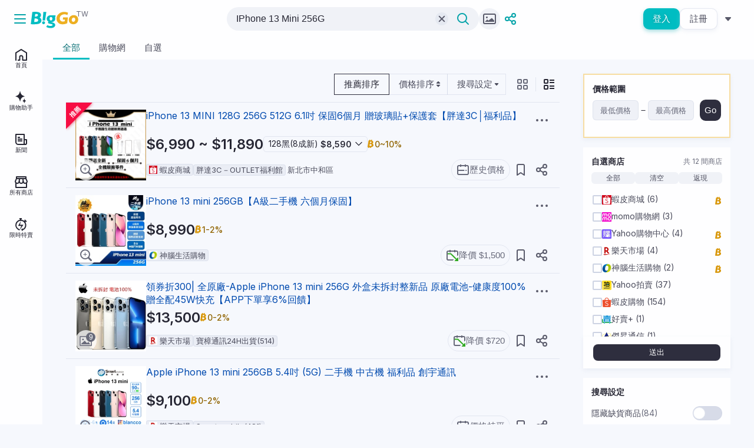

--- FILE ---
content_type: text/html; charset=utf-8
request_url: https://biggo.com.tw/s/IPhone+13+Mini+256G/
body_size: 28471
content:
<!DOCTYPE html><html lang="zh-Hant" dir="ltr"><head><meta charSet="utf-8"/><link href="//cdnjs.cloudflare.com" rel="dns-prefetch"/><link href="//img.biggo.com" rel="dns-prefetch"/><link href="//img2.biggo.com" rel="dns-prefetch"/><link href="//pagead2.googlesyndication.com" rel="dns-prefetch"/><link href="//www.google-analytics.com" rel="dns-prefetch"/><meta name="viewport" content="width=device-width, initial-scale=1, maximum-scale=5"/><link rel="stylesheet" href="https://biggo.uk/_next/static/css/3bb482423f03a1bd.css" data-precedence="next"/><link rel="stylesheet" href="https://biggo.uk/_next/static/css/db7ce465c105f451.css" data-precedence="next"/><link rel="stylesheet" href="https://biggo.uk/_next/static/css/ca94821719be32bf.css" data-precedence="next"/><link rel="stylesheet" href="https://biggo.uk/_next/static/css/204f098505bef34b.css" data-precedence="next"/><link rel="stylesheet" href="https://biggo.uk/_next/static/css/8746dd053485d20f.css" data-precedence="next"/><link rel="stylesheet" href="https://biggo.uk/_next/static/css/a50b8325961ba594.css" data-precedence="next"/><link rel="stylesheet" href="https://biggo.uk/_next/static/css/e9ca4ca844d4ff8e.css" data-precedence="next"/><link rel="stylesheet" href="https://biggo.uk/_next/static/css/0d41144b7fae0ce8.css" data-precedence="next"/><link rel="stylesheet" href="https://biggo.uk/_next/static/css/8ea3abb8b2972e0e.css" data-precedence="next"/><link rel="stylesheet" href="https://biggo.uk/_next/static/css/bbf680b90bd04814.css" data-precedence="next"/><link rel="stylesheet" href="https://biggo.uk/_next/static/css/4819a6edef675d75.css" data-precedence="next"/><link rel="stylesheet" href="https://biggo.uk/_next/static/css/2ad77c2a5e297235.css" data-precedence="next"/><link rel="stylesheet" href="https://biggo.uk/_next/static/css/eb46837639bfbf24.css" data-precedence="next"/><link rel="stylesheet" href="https://biggo.uk/_next/static/css/7fc67833dd35fb47.css" data-precedence="next"/><link rel="stylesheet" href="https://biggo.uk/_next/static/css/7f0ca0a04a89bce2.css" data-precedence="next"/><link rel="stylesheet" href="https://biggo.uk/_next/static/css/adace8afc0d4bb65.css" data-precedence="next"/><link rel="stylesheet" href="https://biggo.uk/_next/static/css/c52c7674eb9cfaa7.css" data-precedence="next"/><link rel="stylesheet" href="https://biggo.uk/_next/static/css/ff147d7e18aaa2eb.css" data-precedence="next"/><link rel="stylesheet" href="https://biggo.uk/_next/static/css/cecbe2d2f122f000.css" data-precedence="next"/><link rel="stylesheet" href="https://biggo.uk/_next/static/css/a2c34ee3b55135db.css" data-precedence="next"/><link rel="stylesheet" href="https://biggo.uk/_next/static/css/45d4f6442d75f756.css" data-precedence="next"/><link rel="stylesheet" href="https://biggo.uk/_next/static/css/6065e3eaafdf0243.css" data-precedence="next"/><link rel="stylesheet" href="https://biggo.uk/_next/static/css/da38059fc5d27acf.css" data-precedence="next"/><link rel="stylesheet" href="https://biggo.uk/_next/static/css/2d017b50765575f9.css" data-precedence="next"/><link rel="preload" as="script" fetchPriority="low" href="https://biggo.uk/_next/static/chunks/webpack-6f6115dbe1e073c7.js"/><script src="https://biggo.uk/_next/static/chunks/fd9d1056-d93fabfab8b77e18.js" async=""></script><script src="https://biggo.uk/_next/static/chunks/52117-286ae34f2fe5bd6f.js" async=""></script><script src="https://biggo.uk/_next/static/chunks/main-app-d6affe36ab900b3d.js" async=""></script><script src="https://biggo.uk/_next/static/chunks/63123-8cf8087e15a67916.js" async=""></script><script src="https://biggo.uk/_next/static/chunks/67944-06aa57e8c4f9cbf7.js" async=""></script><script src="https://biggo.uk/_next/static/chunks/72972-e129486c534b0dba.js" async=""></script><script src="https://biggo.uk/_next/static/chunks/33145-f21fdf0bc9c6bc69.js" async=""></script><script src="https://biggo.uk/_next/static/chunks/8138-9f645ab2009559f6.js" async=""></script><script src="https://biggo.uk/_next/static/chunks/37552-3da3bfa54b3c9e7b.js" async=""></script><script src="https://biggo.uk/_next/static/chunks/33781-8a5d82a6f889e26f.js" async=""></script><script src="https://biggo.uk/_next/static/chunks/7628-a143b9868d33e271.js" async=""></script><script src="https://biggo.uk/_next/static/chunks/app/s/%5Bq%5D/error-69d06e9d23c3111a.js" async=""></script><script src="https://biggo.uk/_next/static/chunks/56668-61031a47bd5b53d0.js" async=""></script><script src="https://biggo.uk/_next/static/chunks/54812-ffe61ee3aa03a36b.js" async=""></script><script src="https://biggo.uk/_next/static/chunks/15278-123e11b33f060494.js" async=""></script><script src="https://biggo.uk/_next/static/chunks/49027-25accbb47813ad48.js" async=""></script><script src="https://biggo.uk/_next/static/chunks/90748-a1bace72bcde8d30.js" async=""></script><script src="https://biggo.uk/_next/static/chunks/56504-6bb8fc685bf49bda.js" async=""></script><script src="https://biggo.uk/_next/static/chunks/41915-5275686f88bc9518.js" async=""></script><script src="https://biggo.uk/_next/static/chunks/98422-3d20cd2a1603cbba.js" async=""></script><script src="https://biggo.uk/_next/static/chunks/61312-85f3b0017fdaaaf7.js" async=""></script><script src="https://biggo.uk/_next/static/chunks/7184-838bbaad1f7a2fac.js" async=""></script><script src="https://biggo.uk/_next/static/chunks/19944-5fe0aa0c5a099d3e.js" async=""></script><script src="https://biggo.uk/_next/static/chunks/28995-c1c68b3456ed56f6.js" async=""></script><script src="https://biggo.uk/_next/static/chunks/82301-6ec958f0caa80dc5.js" async=""></script><script src="https://biggo.uk/_next/static/chunks/33604-f3af55baf081201c.js" async=""></script><script src="https://biggo.uk/_next/static/chunks/10207-4a9db3abd5b1c635.js" async=""></script><script src="https://biggo.uk/_next/static/chunks/app/layout-c21264569982431f.js" async=""></script><script src="https://biggo.uk/_next/static/chunks/app/error-bd7739c72c8d9b19.js" async=""></script><script src="https://biggo.uk/_next/static/chunks/34678-b2c52e974cf9fcdd.js" async=""></script><script src="https://biggo.uk/_next/static/chunks/app/not-found-4fe24485a84c74ac.js" async=""></script><script src="https://biggo.uk/_next/static/chunks/94629-96f9c260be3bf8af.js" async=""></script><script src="https://biggo.uk/_next/static/chunks/14481-f3ad5d6329c14657.js" async=""></script><script src="https://biggo.uk/_next/static/chunks/67297-5dc4dd847eaf4364.js" async=""></script><script src="https://biggo.uk/_next/static/chunks/70855-ad9bb3198bbac085.js" async=""></script><script src="https://biggo.uk/_next/static/chunks/app/s/%5Bq%5D/page-23af72fa55d6667e.js" async=""></script><link rel="preload" href="https://www.googletagmanager.com/gtm.js?id=GTM-5JZHBZN" as="script"/><link rel="preload" href="https://www.googletagmanager.com/gtag/js?id=G-82Q09XXQDF" as="script"/><link rel="search" type="application/opensearchdescription+xml" title="BigGo Search" href="https://biggo.com.tw/opensearch"/><meta name="facebook-domain-verification" content="agqhzc8tr9ic17pq3255sy0wnjrj1v"/><meta name="agd-partner-manual-verification"/><meta name="theme-color" content="currentColor"/><title>IPhone 13 Mini 256G的價格推薦 - 2026年1月 | 比價比個夠BigGo</title><meta name="description" content="IPhone 13 Mini 256G價格與詳細規格比較，共251筆。還有iphone 12 mini 256g、iphone 13 mini 256gb、iphone 13 mini 256、iphone 12 mini 256gb、iphone 13 mini 256g 白。現貨推薦與歷史價格一站比價，全網最便宜都在 BigGo！"/><meta name="referrer" content="origin-when-cross-origin"/><meta name="robots" content="index, follow"/><meta name="fb:app_id" content="547168815470194"/><link rel="canonical" href="https://biggo.com.tw/s/IPhone%2013%20Mini%20256G"/><meta name="apple-itunes-app" content="app-id=1369893745"/><meta name="apple-mobile-web-app-capable" content="yes"/><meta name="apple-mobile-web-app-title" content="BigGo"/><meta name="apple-mobile-web-app-status-bar-style" content="black-translucent"/><meta property="og:title" content="IPhone 13 Mini 256G的價格推薦 - 2026年1月 | 比價比個夠BigGo"/><meta property="og:description" content="IPhone 13 Mini 256G價格與詳細規格比較，共251筆。還有iphone 12 mini 256g、iphone 13 mini 256gb、iphone 13 mini 256、iphone 12 mini 256gb、iphone 13 mini 256g 白。現貨推薦與歷史價格一站比價，全網最便宜都在 BigGo！"/><meta property="og:url" content="https://biggo.com.tw/s/IPhone%2013%20Mini%20256G"/><meta property="og:site_name" content="BigGo"/><meta property="og:locale" content="zh_tw"/><meta property="og:image" content="https://cf.shopee.tw/file/tw-11134207-7rasm-m3qb1u7dr1avfc"/><meta property="og:image:alt" content="IPhone 13 Mini 256G"/><meta property="og:type" content="article"/><meta name="twitter:card" content="summary_large_image"/><meta name="twitter:site" content="@BigGo_global"/><meta name="twitter:creator" content="@BigGo_global"/><meta name="twitter:title" content="IPhone 13 Mini 256G的價格推薦 - 2026年1月 | 比價比個夠BigGo"/><meta name="twitter:description" content="IPhone 13 Mini 256G價格與詳細規格比較，共251筆。還有iphone 12 mini 256g、iphone 13 mini 256gb、iphone 13 mini 256、iphone 12 mini 256gb、iphone 13 mini 256g 白。現貨推薦與歷史價格一站比價，全網最便宜都在 BigGo！"/><meta name="twitter:image" content="https://cf.shopee.tw/file/tw-11134207-7rasm-m3qb1u7dr1avfc"/><meta name="twitter:image:alt" content="IPhone 13 Mini 256G"/><link rel="icon" href="/icons/favicon.ico" sizes="any"/><link rel="icon" href="/icons/favicon.svg" sizes="any" type="image/svg+xml"/><link rel="icon" href="/icons/favicon-32x32.png" sizes="32x32" type="image/png"/><link rel="apple-touch-icon" href="/icons/apple-touch-icon.png"/><link rel="mask-icon" href="/icons/safari-pinned-tab.svg" color="#5bbad5"/><meta name="next-size-adjust"/><script src="https://biggo.uk/_next/static/chunks/polyfills-42372ed130431b0a.js" noModule=""></script></head><body class="__className_0c190d"><script>!function(){try{var d=document.documentElement,n='data-theme',s='setAttribute';var e=localStorage.getItem('theme');if('system'===e||(!e&&false)){var t='(prefers-color-scheme: dark)',m=window.matchMedia(t);if(m.media!==t||m.matches){d.style.colorScheme = 'dark';d[s](n,'dark')}else{d.style.colorScheme = 'light';d[s](n,'light')}}else if(e){d[s](n,e|| '')}else{d[s](n,'light')}if(e==='light'||e==='dark'||!e)d.style.colorScheme=e||'light'}catch(e){}}()</script><div class="biggo-app"><div class="Navbar_navbar-wrapper__TQRjV"><div class="Navbar_container__SkZZA"><div class="Navbar_left__qlY__"><div class="Navbar_header-logo__FWvs7"><div><button class="IconButton_icon-button__8vCWF IconButton_S__69_pi IconButton_round__f5O11 IconButton_primary__EBJCW"><svg xmlns="http://www.w3.org/2000/svg" fill="none" viewBox="0 0 22 22" width="22" height="22" class="Icon_icon__2YOqt"><path stroke="currentColor" stroke-linecap="round" stroke-linejoin="round" stroke-width="2" d="M2 4h18M2 11h18M2 18h18"></path></svg></button></div><div class="Navbar_logo__eLNTB"><a href="/"><svg xmlns="http://www.w3.org/2000/svg" fill="none" viewBox="0 0 195 79" width="81" height="34"><path fill="#EDAF20" fill-rule="evenodd" d="M182.275 41.31c-.036-2.22-.691-3.93-1.892-5.13-1.2-1.237-2.728-1.855-4.548-1.855-1.891 0-3.456.545-4.62 1.673-1.201 1.128-2.037 2.474-2.547 4.039-.509 1.564-.764 3.056-.728 4.402.037 1.965.655 3.638 1.856 4.984 1.2 1.346 2.765 2.038 4.73 2.038 1.528 0 2.91-.51 4.147-1.492 1.201-.982 2.147-2.292 2.765-3.857.546-1.6.874-3.201.837-4.802Zm12.115.218c.073 2.875-.399 5.53-1.382 8.04-.983 2.511-2.365 4.622-4.148 6.404-1.783 1.783-3.929 3.166-6.403 4.148-2.474.982-5.094 1.455-7.858 1.455-3.275 0-6.331-.728-9.206-2.147-2.873-1.418-5.166-3.492-6.876-6.148-1.71-2.692-2.619-5.749-2.692-9.205-.073-2.62.4-5.166 1.419-7.567 1.018-2.438 2.438-4.585 4.329-6.44 1.856-1.856 4.075-3.31 6.622-4.366 2.547-1.055 5.276-1.565 8.186-1.565 3.056 0 5.967.655 8.659 1.929 2.729 1.273 4.948 3.238 6.658 5.857 1.674 2.62 2.584 5.822 2.692 9.605ZM150.065 24.1c-3.311-1.93-7.312-3.276-11.896-3.203-4.584.073-7.895 1.2-10.951 2.875-2.983 1.6-5.202 4.22-6.403 6.404-1.382 2.51-2.037 5.24-2.001 7.823.036 2.183.546 4.184 1.637 6.185 1.055 1.929 2.474 3.42 4.402 4.585 1.928 1.164 4.111 1.783 6.658 1.783 1.091 0 2.183-.11 3.238-.291 1.055-.182 2.037-.364 2.765-.582a43.85 43.85 0 0 0 1.891-.583l.801-6.55h-8.659l1.092-8.804h19.864l-2.984 23.505c-1.783.946-3.274 1.528-5.347 2.292-1.82.655-3.93 1.092-6.258 1.529-2.328.436-5.13.545-7.495.545-3.346 0-5.929-.182-8.913-1.091-2.946-.91-5.129-2.183-7.53-4.075-2.365-1.893-4.621-4.767-5.967-7.532-1.346-2.766-2.219-5.968-2.292-9.606-.073-2.547.109-4.549.873-7.532.837-3.13 2.656-6.404 4.984-9.352 2.402-2.983 5.603-5.53 9.823-7.786 4.402-2.365 9.896-3.566 15.498-3.566 5.858 0 11.133 1.164 16.262 3.384l-3.092 9.642Z" clip-rule="evenodd"></path><path fill="#00BDC2" fill-rule="evenodd" d="M83.307 46.076h-.291c-3.566.037-5.53-3.165-5.494-7.094.036-3.93 1.564-7.131 5.64-7.204h.29c3.82-.036 5.53 3.165 5.494 7.095-.036 3.929-1.528 7.13-5.64 7.203ZM101.97 24.83H82.797c-10.878-.036-17.063 6.294-17.063 14.007 0 5.167 2.765 9.714 7.822 12.152-3.82 1.565-3.747 6.73 2.51 8.04 7.64 1.601 13.317 1.892 13.862 4.73.4 2.183-1.673 4.184-7.313 4.657-5.639.473-10.878-1.164-14.552-3.42l-4.221 7.531c9.896 5.567 20.775 5.167 27.323 3.13 7.35-2.293 10.988-9.024 8.477-14.7-2.219-5.02-8.404-6.948-17.172-7.785l3.675-.364c9.313-.873 14.553-6.803 14.553-13.898 0-2.146-.473-4.22-1.42-6.04h1.747l.946-8.04ZM48.998 45.899l3.093-34.826h12.047l-5.205 34.826h-9.935ZM46.888 55.315c0-3.237 2.728-5.855 6.038-5.855s6.001 2.618 5.965 5.855c0 3.236-2.728 5.855-6.038 5.855s-6.002-2.619-5.965-5.855ZM29.937 23.956c.145 4.184-5.93 6.84-12.625 6.294l1.346-10.697c7.713-.654 11.133.437 11.279 4.403Zm1.018 22.048c-1.055 5.857-8.913 6.075-16.408 6.112l1.819-14.262c10.26-.691 15.499 2.947 14.59 8.15Zm8.223-29.98c-6.622-6.476-19.174-5.384-32.162-4.839L.649 61.357c20.483.546 33.508.691 39.875-6.04 6.512-6.912 4.111-17.536-3.857-21.429 6.84-4.038 7.35-13.134 2.51-17.864Z" clip-rule="evenodd"></path><path fill="#FEFEFF" stroke="#FEFEFF" d="M.5 78.5V.5h194.001v78h-194Z" opacity="0.01"></path></svg><div class="Navbar_country-code__dXAqE">TW</div></a></div></div></div><div class="Navbar_middle__ME9UI"><div class="NavbarSearch_navbar-search-wrapper__FZWPY"><div class="SearchBar_search-bar-container__BU2AP"><div class="InputWithSuggestion_search-wrap__HJHE_"><input type="text" class="SearchBar_input__VuqN4" placeholder="搜尋或貼上圖片" autoComplete="off" value="IPhone 13 Mini 256G"/><div class="InputWithSuggestion_search-tools__9A66T"><div class="ClearButton_clear-button__cZ06q"><svg xmlns="http://www.w3.org/2000/svg" fill="none" viewBox="0 0 18 18" width="22" height="22" class="Icon_icon__2YOqt"><path stroke="currentColor" stroke-linecap="round" stroke-width="2" d="m13.91 4.09-9.82 9.82M13.91 13.91 4.09 4.09"></path></svg></div><button class="IconButton_icon-button__8vCWF IconButton_S__69_pi IconButton_circle__M1N_f IconButton_primary__EBJCW InputWithSuggestion_search-button__XtKQh"><svg xmlns="http://www.w3.org/2000/svg" fill="none" viewBox="0 0 22 22" width="22" height="22" class="Icon_icon__2YOqt"><path stroke="currentColor" stroke-linecap="round" stroke-miterlimit="10" stroke-width="2" d="m15 15 5 5"></path><path stroke="currentColor" stroke-miterlimit="10" stroke-width="2" d="M9.5 17a7.5 7.5 0 1 0 0-15 7.5 7.5 0 0 0 0 15Z"></path></svg></button></div></div></div><button class="IconButton_icon-button__8vCWF IconButton_S__69_pi IconButton_circle__M1N_f IconButton_medium__07XSI ImageSearchUpload_icon-btn__x0EAi" data-state="closed" type="button" aria-haspopup="dialog" aria-expanded="false" aria-controls="radix-:Rsapkq:"><svg xmlns="http://www.w3.org/2000/svg" fill="none" viewBox="0 0 22 22" width="22" height="22" class="Icon_icon__2YOqt"><path stroke="currentColor" stroke-linecap="round" stroke-linejoin="round" stroke-width="2" d="M19 3H3a2 2 0 0 0-2 2v12a2 2 0 0 0 2 2h16a2 2 0 0 0 2-2V5a2 2 0 0 0-2-2Z"></path><path fill="currentColor" d="M6.5 10a1.5 1.5 0 1 0 0-3 1.5 1.5 0 0 0 0 3ZM3 16l4-4 2 2 6-4.5 4 4.5v1.999L3 16Z"></path></svg></button></div></div><div class="Navbar_right__UkfzB"><span aria-live="polite" aria-busy="true"><span class="react-loading-skeleton" style="width:60px;height:36px;border-radius:8px;--base-color:var(--bg-skeleton);--highlight-color:var(--bg-op-medium)">‌</span><br/></span><span aria-live="polite" aria-busy="true"><span class="react-loading-skeleton" style="width:60px;height:36px;border-radius:8px;--base-color:var(--bg-skeleton);--highlight-color:var(--bg-op-medium)">‌</span><br/></span><span aria-live="polite" aria-busy="true"><span class="react-loading-skeleton" style="width:36px;height:36px;border-radius:50%;--base-color:var(--bg-skeleton);--highlight-color:var(--bg-op-medium)">‌</span><br/></span></div></div></div><div class="SideBar_sidebar-wrapper__YZzgs" data-opened="false"><div class="SideBar_overlay-bg__vlzfk"></div><div class="SideBar_content-container__YYuyO"><div class="SideBar_header__aTals"><div class="Navbar_header-logo__FWvs7"><div><button class="IconButton_icon-button__8vCWF IconButton_S__69_pi IconButton_round__f5O11 IconButton_primary__EBJCW"><svg xmlns="http://www.w3.org/2000/svg" fill="none" viewBox="0 0 22 22" width="22" height="22" class="Icon_icon__2YOqt"><path stroke="currentColor" stroke-linecap="round" stroke-linejoin="round" stroke-width="2" d="M2 4h18M2 11h18M2 18h18"></path></svg></button></div><div class="Navbar_logo__eLNTB"><a href="/"><svg xmlns="http://www.w3.org/2000/svg" fill="none" viewBox="0 0 195 79" width="81" height="34"><path fill="#EDAF20" fill-rule="evenodd" d="M182.275 41.31c-.036-2.22-.691-3.93-1.892-5.13-1.2-1.237-2.728-1.855-4.548-1.855-1.891 0-3.456.545-4.62 1.673-1.201 1.128-2.037 2.474-2.547 4.039-.509 1.564-.764 3.056-.728 4.402.037 1.965.655 3.638 1.856 4.984 1.2 1.346 2.765 2.038 4.73 2.038 1.528 0 2.91-.51 4.147-1.492 1.201-.982 2.147-2.292 2.765-3.857.546-1.6.874-3.201.837-4.802Zm12.115.218c.073 2.875-.399 5.53-1.382 8.04-.983 2.511-2.365 4.622-4.148 6.404-1.783 1.783-3.929 3.166-6.403 4.148-2.474.982-5.094 1.455-7.858 1.455-3.275 0-6.331-.728-9.206-2.147-2.873-1.418-5.166-3.492-6.876-6.148-1.71-2.692-2.619-5.749-2.692-9.205-.073-2.62.4-5.166 1.419-7.567 1.018-2.438 2.438-4.585 4.329-6.44 1.856-1.856 4.075-3.31 6.622-4.366 2.547-1.055 5.276-1.565 8.186-1.565 3.056 0 5.967.655 8.659 1.929 2.729 1.273 4.948 3.238 6.658 5.857 1.674 2.62 2.584 5.822 2.692 9.605ZM150.065 24.1c-3.311-1.93-7.312-3.276-11.896-3.203-4.584.073-7.895 1.2-10.951 2.875-2.983 1.6-5.202 4.22-6.403 6.404-1.382 2.51-2.037 5.24-2.001 7.823.036 2.183.546 4.184 1.637 6.185 1.055 1.929 2.474 3.42 4.402 4.585 1.928 1.164 4.111 1.783 6.658 1.783 1.091 0 2.183-.11 3.238-.291 1.055-.182 2.037-.364 2.765-.582a43.85 43.85 0 0 0 1.891-.583l.801-6.55h-8.659l1.092-8.804h19.864l-2.984 23.505c-1.783.946-3.274 1.528-5.347 2.292-1.82.655-3.93 1.092-6.258 1.529-2.328.436-5.13.545-7.495.545-3.346 0-5.929-.182-8.913-1.091-2.946-.91-5.129-2.183-7.53-4.075-2.365-1.893-4.621-4.767-5.967-7.532-1.346-2.766-2.219-5.968-2.292-9.606-.073-2.547.109-4.549.873-7.532.837-3.13 2.656-6.404 4.984-9.352 2.402-2.983 5.603-5.53 9.823-7.786 4.402-2.365 9.896-3.566 15.498-3.566 5.858 0 11.133 1.164 16.262 3.384l-3.092 9.642Z" clip-rule="evenodd"></path><path fill="#00BDC2" fill-rule="evenodd" d="M83.307 46.076h-.291c-3.566.037-5.53-3.165-5.494-7.094.036-3.93 1.564-7.131 5.64-7.204h.29c3.82-.036 5.53 3.165 5.494 7.095-.036 3.929-1.528 7.13-5.64 7.203ZM101.97 24.83H82.797c-10.878-.036-17.063 6.294-17.063 14.007 0 5.167 2.765 9.714 7.822 12.152-3.82 1.565-3.747 6.73 2.51 8.04 7.64 1.601 13.317 1.892 13.862 4.73.4 2.183-1.673 4.184-7.313 4.657-5.639.473-10.878-1.164-14.552-3.42l-4.221 7.531c9.896 5.567 20.775 5.167 27.323 3.13 7.35-2.293 10.988-9.024 8.477-14.7-2.219-5.02-8.404-6.948-17.172-7.785l3.675-.364c9.313-.873 14.553-6.803 14.553-13.898 0-2.146-.473-4.22-1.42-6.04h1.747l.946-8.04ZM48.998 45.899l3.093-34.826h12.047l-5.205 34.826h-9.935ZM46.888 55.315c0-3.237 2.728-5.855 6.038-5.855s6.001 2.618 5.965 5.855c0 3.236-2.728 5.855-6.038 5.855s-6.002-2.619-5.965-5.855ZM29.937 23.956c.145 4.184-5.93 6.84-12.625 6.294l1.346-10.697c7.713-.654 11.133.437 11.279 4.403Zm1.018 22.048c-1.055 5.857-8.913 6.075-16.408 6.112l1.819-14.262c10.26-.691 15.499 2.947 14.59 8.15Zm8.223-29.98c-6.622-6.476-19.174-5.384-32.162-4.839L.649 61.357c20.483.546 33.508.691 39.875-6.04 6.512-6.912 4.111-17.536-3.857-21.429 6.84-4.038 7.35-13.134 2.51-17.864Z" clip-rule="evenodd"></path><path fill="#FEFEFF" stroke="#FEFEFF" d="M.5 78.5V.5h194.001v78h-194Z" opacity="0.01"></path></svg><div class="Navbar_country-code__dXAqE">TW</div></a></div></div></div><div class="SideBar_scroll-content__nUk5C"><section><ul><li><a class="SideBar_endpoint__Xdted" href="/"><svg xmlns="http://www.w3.org/2000/svg" fill="none" viewBox="0 0 22 22" width="22" height="22" class="Icon_icon__2YOqt"><path stroke="currentColor" stroke-linejoin="round" stroke-width="2" d="M5 20h3.469v-5.083a2.531 2.531 0 0 1 5.062 0V20H20V7.573L11 2 2 7.573V20h1"></path></svg><span>首頁</span></a></li><li><a class="SideBar_endpoint__Xdted" href="/agent"><svg xmlns="http://www.w3.org/2000/svg" fill="none" viewBox="0 0 22 23" width="22" height="22" class="Icon_icon__2YOqt"><g fill="currentColor"><path d="M8.728 18.82c.047.24.41.24.457 0 .807-4.146 2.25-7.515 7.556-8.71.25-.056.25-.572 0-.628-5.306-1.195-6.75-4.564-7.556-8.71-.047-.24-.41-.24-.457 0-.806 4.146-2.25 7.515-7.556 8.71-.25.056-.25.572 0 .629 5.306 1.194 6.75 4.563 7.556 8.708ZM16.401 22.182c.02.113.166.113.185 0 .327-1.953.912-3.542 3.062-4.104.102-.027.102-.27 0-.297-2.15-.563-2.735-2.151-3.062-4.104-.019-.114-.166-.114-.185 0-.326 1.953-.911 3.541-3.061 4.104-.102.027-.102.27 0 .297 2.15.562 2.735 2.15 3.061 4.104Z"></path></g></svg><span>購物助手</span></a></li><li><a class="SideBar_endpoint__Xdted" href="/news"><svg xmlns="http://www.w3.org/2000/svg" fill="none" viewBox="0 0 22 22" width="22" height="22" class="Icon_icon__2YOqt"><path fill="currentColor" fill-rule="evenodd" d="M3 3v12a3 3 0 0 0 3 3h9V3H3Zm15 17a3 3 0 0 0 3-3v-6a1 1 0 0 0-1-1h-3V2a1 1 0 0 0-1-1H2a1 1 0 0 0-1 1v13a5 5 0 0 0 5 5h12Zm0-2a1 1 0 0 1-1-1v-5h2v5a1 1 0 0 1-1 1Z" clip-rule="evenodd"></path><path fill="currentColor" fill-rule="evenodd" d="M5 12h8v2H5v-2ZM5 9h8v2H5V9ZM5 6h4v2H5V6Z" clip-rule="evenodd"></path></svg><span>新聞</span></a></li><li><a class="SideBar_endpoint__Xdted" href="/store/overview"><svg xmlns="http://www.w3.org/2000/svg" fill="none" viewBox="0 0 22 22" width="22" height="22" class="Icon_icon__2YOqt"><path stroke="currentColor" stroke-linecap="round" stroke-linejoin="round" stroke-width="2" d="m13.942 4.953.39 4.722M7.667 9.675l.391-4.722"></path><path stroke="currentColor" stroke-linejoin="round" stroke-width="2" d="M20 11.953v8H2v-8M19 2H3v3h16V2Z"></path><path stroke="currentColor" stroke-linecap="round" stroke-linejoin="round" stroke-width="2" d="M14.333 9.675A3.303 3.303 0 0 1 11 12.953v0a3.304 3.304 0 0 1-3.333-3.278"></path><path stroke="currentColor" stroke-linecap="round" stroke-linejoin="round" stroke-width="2" d="M7.667 9.675a3.307 3.307 0 0 1-3.334 3.278v0A3.304 3.304 0 0 1 1 9.675l2-4.722h16l2 4.722a3.303 3.303 0 0 1-3.333 3.278v0a3.305 3.305 0 0 1-3.334-3.278"></path></svg><span>所有商店</span></a></li><li><a class="SideBar_endpoint__Xdted" href="/hotlist"><svg xmlns="http://www.w3.org/2000/svg" fill="none" viewBox="0 0 22 22" width="22" height="22" class="Icon_icon__2YOqt"><path fill="currentColor" d="m10.868 20.158 3.25 1.828-1.215-4.953-2.035 3.125ZM7.84 21l-.06-.04 3.51-7.82H5.68l4.75-7.96-1.5 6.13h5.88L7.84 21Z"></path><path stroke="currentColor" stroke-linecap="square" stroke-miterlimit="10" stroke-width="2" d="M9 1h2"></path><path stroke="currentColor" stroke-miterlimit="10" stroke-width="3" d="m16.13 6.9 2-2"></path><path stroke="currentColor" stroke-linecap="round" stroke-miterlimit="10" stroke-width="1.5" d="m17.25 3.25 2.5 2.5"></path><path stroke="currentColor" stroke-miterlimit="10" stroke-width="2" d="M12.644 19.74a8 8 0 0 0 5.77-5.8 8.321 8.321 0 0 0-6.1-10.07 8.32 8.32 0 0 0-10.07 6.1c-1.1 4.46 1.63 8.29 6 10.11"></path><path stroke="currentColor" stroke-linecap="round" stroke-miterlimit="10" stroke-width="2" d="M10 3.63V1"></path></svg><span>限時特賣</span></a></li></ul></section><section class="SideBar_login-content__ur2RI"><div>登入帳戶即可使用我的收藏、搜尋紀錄等...更多貼心服務</div><div class="SideBar_buttons-row__3JBA5"><button class="Button_btn__CMEkd Button_primary__ROs_G Button_colorShadows__0lu5u Button_m__qLwRD Button_fill__xK6gg" type="button">登入</button><button class="Button_btn__CMEkd Button_neutral__aJUzr Button_colorShadows__0lu5u Button_m__qLwRD Button_fill__xK6gg" type="button">註冊</button></div></section><section class="SideBar_footer__zgAns"><div class="SideBar_official-row__OSPP_"><a target="_blank" href="https://biggomag.com/">BigGo Mag情報誌</a><a target="_self" href="/official/aboutus">關於BigGo</a><a target="_self" href="/official/careers">加入我們</a><a target="_self" href="/official/contactus">聯絡我們</a><a target="_self" href="/official/disclaimers?tag=privacy">用戶條款</a><a target="_blank" href="https://help.biggo.com.tw/">服務說明中心</a></div><div class="SideBar_region-row__LK3zT"><button class="Button_btn__CMEkd Button_neutral__aJUzr Button_text__f82Xz Button_s__BxsBD" type="button" id="radix-:Rkkipkq:" aria-haspopup="menu" aria-expanded="false" data-state="closed"><span class="Button_left-slot__EnV5g"><svg xmlns="http://www.w3.org/2000/svg" fill="none" viewBox="0 0 22 22" width="16" height="16" class="Icon_icon__2YOqt"><path stroke="currentColor" stroke-width="2" d="M21 10.998c0 5.522-4.475 9.998-9.997 9.998s-9.998-4.476-9.998-9.998C1.005 5.476 5.48 1 11.003 1 16.525 1 21 5.476 21 10.998Z"></path><path fill="currentColor" d="M14.477 4.691c-.187-.036-.307.382-.76.456-.455.074-.786-.069-.975.154-.189.223-.532-.259-.909-.414-.377-.155-.572 0-1.059.536s-.676.606-.521 1.025c.155.42.328.357-.009.626-.337.27-.333.059-.4-.341s-.282-.456-.319-.208c-.037.248-.07.33.052.435.122.105-.344.5-.108.8.236.3.283.457.092.458-.19.001-.5-.024-.4.482.1.506.58.255.75-.094.171-.349.352-.458.9-.079s.781.583 1.074.57c.175-.009.35.008.52.05 0 0 .013.273-.687.26-.7-.013-.467.125-.929-.162-.462-.287-.067-.3-.691-.244-.624.056-.737.06-.957.495-.22.435-.49.417-.506 1.062-.015.645.065 1.583.754 1.511.689-.072.473-.245.69-.07.215.173.407-.101.411.275-.01.42.073.838.244 1.222.158.2-.183.17.071 1.016.254.847.757 1.558 1.194.824.323-.471.581-.984.767-1.524a2.4 2.4 0 0 1 .509-1.572c.548-.588.522-1.03.14-.906s-.476-.77-.485-.523c-.009.247.35.4.755.19.405-.21.613-.42.48-.641-.135-.221.08-.1.364-.147.284-.047.368-.014.611.5s.346 1.082.5.992c.154-.09.313-.914.58-1.072.265-.158.231-.3.544.153.313.453.446.274.7.515.254.241.464.307.57-.377.104-.684.121-.383.49-.755.367-.372.305-.609.199-.8-.106-.191-.15-.2-.03-.455s.225.042.28.132c.055.09-.026.346.292-.33.183-.39.27-.6.308-.716a9.092 9.092 0 0 0-2.856-4.054 3.363 3.363 0 0 0-1.47.539.881.881 0 0 1-.77.206ZM6.726 4.386c.095.394.351.416.272.737a.94.94 0 0 0 .068.857c.2.431.44.514.63.03.19-.486.593-.38.807-.66.38-.341.658-.782.8-1.273.125-.655-.056-.436.256-.584.312-.148-.133-.151-.362-.246-.229-.095.039-.482-.791-.356-.83.126-.917.446-1.513.4a5.27 5.27 0 0 0-.656-.009 8.855 8.855 0 0 0-.774.538c.486.094 1.185.237 1.263.566ZM2.557 10.363c.125.521.329.5.74.64.354.187.681.42.973.693.179.106.247.189.17.674a1.361 1.361 0 0 0 .209 1.2 1.824 1.824 0 0 1 .5 1.613c-.212.564-.012.976-.1 1.307-.088.331.162 1.291.312 1.311.15.02.7.288.394-.049-.306-.337.037-.833.17-1.244a2.58 2.58 0 0 1 .884-1.294c.672-.657.466-.923.836-1.646.37-.723.012-.794-.47-.948-.484-.154-.609-.448-1.009-.782-.4-.334-1.089-.863-1.253-.568-.164.295-.334.03-.6.012-.225-.015-.141-.235-.387-.694-.145-.269-.348-.868-.053-.858.336.011.325.294.569.348.215.049.075-.494.256-.774.17-.333.399-.63.677-.88.346-.27.22-.476.59-.722s.076-.147.399.178c.323.325.315-.051.15-.374s-.3-1.024-.492-1.054c-.192-.03-.242.01-.426-.182-.184-.19-.454-.283-.47-.076-.016.207-.452-.36-.169-.668.2-.221.619.088.442.205-.177.117.505.443.6.272.095-.171.053-.259.18-.328.129-.069.27-.2.025-.38-.245-.18-.2-.4-.455-.568-.255-.168-.578-.167-.88-.406a9.056 9.056 0 0 0-2.856 5.525.75.75 0 0 1 .544.517ZM19.03 13.736c-.222.278-.479.048-.749.555a1.548 1.548 0 0 0-.022 1.214c.055.205.158.393.3.55a9.034 9.034 0 0 0 1.234-2.729c-.282.18-.543.131-.764.41Z"></path></svg></span>地區<!-- -->：<!-- -->台灣<span class="Button_right-slot__G4occ"><svg xmlns="http://www.w3.org/2000/svg" fill="none" viewBox="0 0 22 22" width="22" height="22" class="Icon_icon__2YOqt"><path fill="currentColor" stroke="currentColor" stroke-linecap="round" stroke-linejoin="round" stroke-width="2" d="M15 9H7l4 4.5L15 9Z"></path></svg></span></button></div><div class="SideBar_social-row__cq_dc"><a aria-label="facebook social link" target="_blank" rel="nofollow noopener noreferrer" href="https://www.facebook.com/BigGoTW/"><svg xmlns="http://www.w3.org/2000/svg" fill="none" viewBox="0 0 24 24" width="24" height="24"><path fill="#1877F2" d="M24 12.066a12.129 12.129 0 0 0-1.897-6.507 12.022 12.022 0 0 0-5.085-4.453 11.934 11.934 0 0 0-12.815 1.79A12.08 12.08 0 0 0 .516 8.573a12.146 12.146 0 0 0-.065 6.782 12.085 12.085 0 0 0 3.58 5.747A11.969 11.969 0 0 0 10.125 24v-8.44H7.078v-3.494h3.047V9.405a4.282 4.282 0 0 1 1.17-3.419 4.228 4.228 0 0 1 3.361-1.28c.9.013 1.799.092 2.687.237v2.963H15.83a1.725 1.725 0 0 0-1.431.472 1.745 1.745 0 0 0-.525 1.42v2.266h3.329l-.533 3.492h-2.796v8.44c2.823-.45 5.394-1.899 7.25-4.086A12.125 12.125 0 0 0 24 12.066Z"></path></svg></a><a aria-label="telegram social link" target="_blank" rel="nofollow noopener noreferrer" href="https://t.me/bi990"><svg xmlns="http://www.w3.org/2000/svg" fill="none" viewBox="0 0 24 24" width="24" height="24"><path fill="url(#footer_ic_telegram_svg__a)" d="M12 24a12 12 0 1 0 0-24 12 12 0 0 0 0 24Z"></path><path fill="#FEFEFF" d="M4.47 12.587c1.402-.774 2.969-1.416 4.431-2.066a216.63 216.63 0 0 1 7.6-3.076c.496-.165 1.39-.328 1.476.408-.05 1.042-.248 2.078-.381 3.114-.343 2.277-.74 4.548-1.127 6.817a1.073 1.073 0 0 1-1.686.667c-1.454-.987-2.92-1.962-4.364-2.968-.471-.479-.035-1.166.386-1.508 1.2-1.183 2.472-2.187 3.61-3.431.306-.74-.6-.116-.899.075-1.643 1.132-3.244 2.333-4.976 3.333a3.612 3.612 0 0 1-2.8-.201c-.792-.334-1.953-.664-1.27-1.164Z"></path><defs><linearGradient id="footer_ic_telegram_svg__a" x1="16.008" x2="10.008" y1="4.008" y2="18" gradientUnits="userSpaceOnUse"><stop stop-color="#37AEE2"></stop><stop offset="1" stop-color="#1E96C8"></stop></linearGradient></defs></svg></a><a aria-label="linkedin social link" target="_blank" rel="nofollow noopener noreferrer" href="https://tw.linkedin.com/company/biggo"><svg xmlns="http://www.w3.org/2000/svg" fill="none" viewBox="0 0 24 24" width="24" height="24"><rect width="24" height="24" fill="#0A66C2" rx="12"></rect><path fill="#fff" d="M18.857 18.857h-2.841v-4.445c0-1.06-.018-2.43-1.48-2.43s-1.705 1.159-1.705 2.353v4.522h-2.84v-9.16h2.725v1.251h.038a2.988 2.988 0 0 1 2.69-1.482c2.88 0 3.413 1.897 3.413 4.362v5.03ZM6.785 8.444a1.647 1.647 0 0 1-1.61-1.976 1.651 1.651 0 0 1 2.248-1.199 1.649 1.649 0 0 1 .891 2.156 1.65 1.65 0 0 1-1.523 1.019m1.42 10.413h-2.85v-9.16h2.845l.006 9.16Z"></path></svg></a></div><div class="SideBar_copyright__6lXN5">© 2026 BigGo</div><div class="DownloadBiggo_download-btn__BHpO7" type="button" aria-haspopup="dialog" aria-expanded="false" aria-controls="radix-:R3ckipkq:" data-state="closed"><svg xmlns="http://www.w3.org/2000/svg" fill="none" viewBox="0 0 22 22" width="22" height="22" class="Icon_icon__2YOqt"><path stroke="currentColor" stroke-linecap="round" stroke-width="2" d="M11 2v12"></path><path stroke="currentColor" stroke-linecap="round" stroke-linejoin="round" stroke-width="2" d="M6.965 10.036 11 14.07l4.036-4.035M2 15v3a1 1 0 0 0 1 1h16a1 1 0 0 0 1-1v-3"></path></svg><div class="DownloadBiggo_content__4bVbD">下載 BigGo APP</div><div class="DownloadBiggo_right-slot__Kkhuh"><svg xmlns="http://www.w3.org/2000/svg" fill="none" stroke="currentColor" stroke-width="2" class="Icon_icon__2YOqt" viewBox="0 0 24 24" width="16" height="22"><path stroke-linecap="round" stroke-linejoin="round" d="m8.25 4.5 7.5 7.5-7.5 7.5"></path></svg></div></div><a rel="nofollow noopener noreferrer" target="_blank" href="https://extension.biggo.com/api/track.php?utm_source=direct&amp;utm_medium=footer&amp;utm_campaign=btn"><div class="DownloadBiggo_download-btn__BHpO7"><div class="DownloadBiggo_content__4bVbD"><div>立即安裝</div><b>BigGo 購物幫手</b></div><div class="DownloadBiggo_right-slot__Kkhuh"><svg xmlns="http://www.w3.org/2000/svg" fill="none" stroke="currentColor" stroke-width="2" class="Icon_icon__2YOqt" viewBox="0 0 24 24" width="16" height="22"><path stroke-linecap="round" stroke-linejoin="round" d="m8.25 4.5 7.5 7.5-7.5 7.5"></path></svg></div></div></a></section></div></div></div><div class="BiggoRoot_page-container__8ex2X BiggoRoot_side-bar-visible__cVAhx" data-sidebar="hide"><style>#nprogress{pointer-events:none}#nprogress .bar{background:var(--bg-pri-medium);position:fixed;z-index:1600;top: 0;left:0;width:100%;height:3px}#nprogress .peg{display:block;position:absolute;right:0;width:100px;height:100%;box-shadow:0 0 10px var(--bg-pri-medium),0 0 5px var(--bg-pri-medium);opacity:1;-webkit-transform:rotate(3deg) translate(0px,-4px);-ms-transform:rotate(3deg) translate(0px,-4px);transform:rotate(3deg) translate(0px,-4px)}#nprogress .spinner{display:block;position:fixed;z-index:1600;top: 15px;right:15px}#nprogress .spinner-icon{width:18px;height:18px;box-sizing:border-box;border:2px solid transparent;border-top-color:var(--bg-pri-medium);border-left-color:var(--bg-pri-medium);border-radius:50%;-webkit-animation:nprogress-spinner 400ms linear infinite;animation:nprogress-spinner 400ms linear infinite}.nprogress-custom-parent{overflow:hidden;position:relative}.nprogress-custom-parent #nprogress .bar,.nprogress-custom-parent #nprogress .spinner{position:absolute}@-webkit-keyframes nprogress-spinner{0%{-webkit-transform:rotate(0deg)}100%{-webkit-transform:rotate(360deg)}}@keyframes nprogress-spinner{0%{transform:rotate(0deg)}100%{transform:rotate(360deg)}}</style><main><div class="PC-layout"><div class="NavFilterBar_nav-filter-bar-root__iq7y9"><div class="NavFilterBar_tabs__kyj1T"><div class="Tabs_tabs-root__M5e_d Tabs_m__Wb6Mv"><div class="Tabs_tab__bAm_b Tabs_active__zXGAt" data-active="true">全部</div><div class="Tabs_tab__bAm_b" data-active="false">購物網</div><div class="Tabs_tab__bAm_b" data-active="false">自選</div><span data-slider="true" class="Tabs_slider__GNG3y" style="width:0px;transform:translateX(0px)"></span></div></div></div><div class="PCLayout_search-page-overflow__92uNg"><div class="PCLayout_search-page-wrapper__aXVSt"><div class="PCLayout_search-result-container__8maXM"><div class="SortBar_sort-bar-container__dOGGB"><div class="SortBar_right-side__V497O"><div class="ButtonGroup_button-group-root__vgtiY ButtonGroup_m__HI4wl"><button class="ButtonGroup_button-group-item__pzJrF ButtonGroup_active__ypf2i"><span>推薦排序</span></button><button class="ButtonGroup_button-group-item__pzJrF"><span>價格排序</span><span class="ButtonGroup_right-slot__b5XbW"><svg xmlns="http://www.w3.org/2000/svg" fill="none" viewBox="0 0 22 22" width="14" height="14" class="Icon_icon__2YOqt"><path fill="currentColor" stroke="currentColor" stroke-linecap="round" stroke-linejoin="round" stroke-width="2" d="M15 13H7l4 4 4-4ZM7 8h8l-4-4-4 4Z"></path></svg></span></button><button class="ButtonGroup_button-group-item__pzJrF" type="button" id="radix-:R6moputjt2pkq:" aria-haspopup="menu" aria-expanded="false" data-state="closed"><span>搜尋設定</span><span class="ButtonGroup_right-slot__b5XbW"><svg xmlns="http://www.w3.org/2000/svg" fill="none" viewBox="0 0 22 22" width="14" height="14" class="Icon_icon__2YOqt"><path fill="currentColor" stroke="currentColor" stroke-linecap="round" stroke-linejoin="round" stroke-width="2" d="M15 9H7l4 4.5L15 9Z"></path></svg></span></button></div><div class="ViewSwitch_view-switch__h9n0_"><button class="IconButton_icon-button__8vCWF IconButton_S__69_pi IconButton_round__f5O11 IconButton_medium__07XSI ViewSwitch_view-icon__HBFkx" data-state="closed"><svg xmlns="http://www.w3.org/2000/svg" fill="none" viewBox="0 0 22 22" width="22" height="22" class="Icon_icon__2YOqt"><path stroke="currentColor" stroke-linejoin="round" stroke-width="2" d="M8 3H4a1 1 0 0 0-1 1v4a1 1 0 0 0 1 1h4a1 1 0 0 0 1-1V4a1 1 0 0 0-1-1ZM18 3h-4a1 1 0 0 0-1 1v4a1 1 0 0 0 1 1h4a1 1 0 0 0 1-1V4a1 1 0 0 0-1-1Z"></path><path stroke="currentColor" stroke-linecap="round" stroke-miterlimit="10" stroke-width="2" d="M8 13H4a1 1 0 0 0-1 1v4a1 1 0 0 0 1 1h4a1 1 0 0 0 1-1v-4a1 1 0 0 0-1-1Z"></path><path stroke="currentColor" stroke-linejoin="round" stroke-width="2" d="M18 13h-4a1 1 0 0 0-1 1v4a1 1 0 0 0 1 1h4a1 1 0 0 0 1-1v-4a1 1 0 0 0-1-1Z"></path></svg></button><div class="ViewSwitch_separator-line__qdSFU"></div><button class="IconButton_icon-button__8vCWF IconButton_S__69_pi IconButton_round__f5O11 IconButton_medium__07XSI ViewSwitch_view-icon__HBFkx ViewSwitch_active__FHBnw" data-state="closed"><svg xmlns="http://www.w3.org/2000/svg" fill="none" viewBox="0 0 22 22" width="22" height="22" class="Icon_icon__2YOqt"><path stroke="currentColor" stroke-linejoin="round" stroke-width="2" d="M8.143 3H3.857A.857.857 0 0 0 3 3.857v4.286c0 .473.384.857.857.857h4.286A.857.857 0 0 0 9 8.143V3.857A.857.857 0 0 0 8.143 3Z"></path><path stroke="currentColor" stroke-linecap="round" stroke-miterlimit="10" stroke-width="2" d="M8.143 13H3.857a.857.857 0 0 0-.857.857v4.286c0 .473.384.857.857.857h4.286A.857.857 0 0 0 9 18.143v-4.286A.857.857 0 0 0 8.143 13Z"></path><path stroke="currentColor" stroke-linejoin="round" stroke-width="2" d="M12 4h8M12 14h8M12 8h8M12 18h8"></path></svg></button></div></div></div><div class="ProductSearchResult_listview-container__jGWfF"><div class="ProductItemListPC_product-row__0UVe5"><div class="ProductItemListPC_product-item-list-PC__zP1Sg"><img alt="type tag" loading="lazy" width="56" height="56" decoding="async" data-nimg="1" class="ProductTypeTag_tag__0y_t_" style="color:transparent" src="/images/productTag/tag_spotlight_l_zh_TW@2x.png"/><div class="ProductItemListPC_product-img-wrap__GHQnH"><a target="_blank" rel="nofollow" title="iPhone 13 MINI 128G 256G 512G 6.1吋 保固6個月 贈玻璃貼+保護套【胖達3C│福利品】" href="/r/?i=tw_mall_shopeemall&amp;id=24889316.22084911697&amp;purl=https%3A%2F%2Fshopee.tw%2Fproduct%2F24889316%2F22084911697&amp;lb=adquery&amp;q=IPhone+13+Mini+256G"><div class="ProductImage_product-image-root__HmXuy" style="width:120px;height:120px;position:relative" data-image="true"><img alt="iPhone 13 MINI 128G 256G 512G 6.1吋 保固6個月 贈玻璃貼+保護套【胖達3C│福利品】" loading="lazy" decoding="async" data-nimg="fill" class="ProductImage_product-image-img__tigzB" style="position:absolute;height:100%;width:100%;left:0;top:0;right:0;bottom:0;color:transparent;background-size:cover;background-position:50% 50%;background-repeat:no-repeat;background-image:url(&quot;[data-uri]&quot;)" src="https://cf.shopee.tw/file/tw-11134207-7rasm-m3qb1u7dr1avfc"/></div></a><button class="IconButton_icon-button__8vCWF IconButton_S__69_pi IconButton_circle__M1N_f IconButton_medium__07XSI Gallery_gallery-button__yHP5a IconButton_white__XLeWW" data-state="closed"><svg xmlns="http://www.w3.org/2000/svg" fill="none" viewBox="0 0 22 22" width="22" height="22" class="Icon_icon__2YOqt"><path stroke="currentColor" stroke-linecap="round" stroke-miterlimit="10" stroke-width="3" d="m15.5 15.5 4 4"></path><path stroke="currentColor" stroke-miterlimit="10" stroke-width="2" d="M9.5 17a7.5 7.5 0 1 0 0-15 7.5 7.5 0 0 0 0 15Z"></path><path stroke="currentColor" d="M6.5 9.5h6M9.5 12.5v-6"></path></svg></button><button class="IconButton_icon-button__8vCWF IconButton_S__69_pi IconButton_circle__M1N_f IconButton_medium__07XSI ImgSearchButton_img-search-button__ONWpl IconButton_black__S9Pk0" data-state="closed" data-hovershow="true"><svg xmlns="http://www.w3.org/2000/svg" fill="none" viewBox="0 0 22 22" width="22" height="22" class="Icon_icon__2YOqt"><g stroke="currentColor" stroke-width="2" clip-path="url(#icon_image_search_svg__clip0_13537_70004)"><path stroke-linecap="round" stroke-miterlimit="10" d="m14 14 2 2"></path><path stroke-miterlimit="10" d="M10.5 15a4.5 4.5 0 1 0 0-9 4.5 4.5 0 0 0 0 9Z"></path><path d="M1 7V5a4 4 0 0 1 4-4h2m14 6V5a4 4 0 0 0-4-4h-2M7 21H5a4 4 0 0 1-4-4v-2m14 6h2a4 4 0 0 0 4-4v-2"></path></g></svg></button></div><div class="ProductItemListPC_product-content-wrap__fi0kl" data-info="true"><div class="ProductItemListPC_top-row__QyoVK"><div class="ProductItemListPC_product-title__XZPbn"><a target="_blank" rel="nofollow" title="iPhone 13 MINI 128G 256G 512G 6.1吋 保固6個月 贈玻璃貼+保護套【胖達3C│福利品】" href="/r/?i=tw_mall_shopeemall&amp;id=24889316.22084911697&amp;purl=https%3A%2F%2Fshopee.tw%2Fproduct%2F24889316%2F22084911697&amp;lb=adquery&amp;q=IPhone+13+Mini+256G">iPhone 13 MINI 128G 256G 512G 6.1吋 保固6個月 贈玻璃貼+保護套【胖達3C│福利品】</a></div><button class="IconButton_icon-button__8vCWF IconButton_S__69_pi IconButton_circle__M1N_f IconButton_medium__07XSI" data-state="closed" type="button" id="radix-:R12qgaooputjt2pkq:" aria-haspopup="menu" aria-expanded="false"><svg xmlns="http://www.w3.org/2000/svg" fill="none" viewBox="0 0 22 22" width="22" height="22" class="Icon_icon__2YOqt"><path fill="currentColor" d="M19 13a2 2 0 1 0 0-4 2 2 0 0 0 0 4ZM11 13a2 2 0 1 0 0-4 2 2 0 0 0 0 4ZM3 13a2 2 0 1 0 0-4 2 2 0 0 0 0 4Z"></path></svg></button></div><div class="ProductItemListPC_middle-row__aWZ1g"><div class="ProductItemListPC_product-price__ETFme" data-price="true">$6,990 ~ $11,890</div><div class="MultipleSpec_multiple-spec-button__xyhr4" type="button" id="radix-:R16qgaooputjt2pkq:" aria-haspopup="menu" aria-expanded="false" data-state="closed"><span class="MultipleSpec_spec__4jZs3">128黑(8成新) </span><span class="MultipleSpec_price__v1qgh">$8,590</span><svg xmlns="http://www.w3.org/2000/svg" fill="none" stroke="currentColor" stroke-width="2" class="Icon_icon__2YOqt MultipleSpec_arrow-icon__5yEna" viewBox="0 0 24 24" width="16" height="16"><path stroke-linecap="round" stroke-linejoin="round" d="m19.5 8.25-7.5 7.5-7.5-7.5"></path></svg></div><div class="Cashback_cashback-container__p4GZU Cashback_active__8Fi1P"><svg xmlns="http://www.w3.org/2000/svg" width="10" height="14" fill="none" class="Icon_icon__2YOqt"><path fill="currentColor" d="M8.316 6.524a2.602 2.602 0 0 0 .644-4.047 3.64 3.64 0 0 0-1.502-.882L7.672.071l-1.5-.023-.19 1.238c-.453-.048-.954-.07-1.454-.1L4.694.024 3.241 0l-.168 1.214c-.452 0-.929.024-1.382.024L0 12.618l1.383.072-.19 1.238 1.5.024.191-1.214c.525 0 1.001.024 1.454 0l-.19 1.238L5.649 14l.19-1.333a4.999 4.999 0 0 0 3.24-1.239 3.046 3.046 0 0 0-.763-4.904ZM6.838 4.262c.024.952-1.382 1.524-2.903 1.382l.358-2.453c1.76-.096 2.521.142 2.545 1.071Zm.12 5.002c-.263 1.333-2.05 1.333-3.766 1.309l.477-3.238c2.36-.097 3.527.76 3.289 1.927v.002Z"></path></svg><span>0~10%</span></div></div><div class="ProductItemListPC_bottom-row__hHVUH"><div class="StoreName_store-name-container__XKltB"><a class="StoreName_store__BpLbL" href="/store/?i=tw_mall_shopeemall"><div class="StoreIcon_store-icon-root__SI_B6" style="height:14px"><img alt="蝦皮商城 icon" loading="lazy" width="0" height="0" decoding="async" data-nimg="1" class="StoreIcon_store-icon-img__cJlwf" style="color:transparent;min-width:14px;background-size:cover;background-position:50% 50%;background-repeat:no-repeat;background-image:url(&quot;[data-uri]&quot;)" src="https://img2.biggo.com/16x,sHU6XBT6Vr-Pa4Y4h4jRwEvoY2TKE9Bvjm2-pXJQCGN0/https://biggo-site-type.ap-south-1.linodeobjects.com/tw_mall_shopeemall_1630386564"/></div><span>蝦皮商城</span></a><div class="StoreName_seller__k9nWN StoreName_alink__m6DoK"><span>胖達3C－OUTLET福利館</span></div><div class="StoreName_location___McpS">新北市中和區</div></div><div class="ProductItemListPC_buttons-wrap__WQwA3"><button class="Button_btn__CMEkd Button_neutral__aJUzr Button_outline__vd44R Button_m__qLwRD Button_pill__XMlci Button_tight__BCMOi PriceHistory_price-history-button__rqUDo" type="button" data-state="closed"><span class="Button_left-slot__EnV5g"><svg xmlns="http://www.w3.org/2000/svg" fill="none" viewBox="0 0 22 22" width="22" height="22" class="Icon_icon__2YOqt"><path fill="currentColor" fill-rule="evenodd" d="M8 3V2H6v1H4a3 3 0 0 0-3 3v11a3 3 0 0 0 3 3h14a3 3 0 0 0 3-3V6a3 3 0 0 0-3-3h-2.042V2h-2v1H8ZM3 13.021h9.534a1 1 0 1 0 0-2H3V6a1 1 0 0 1 1-1h2v.999h2V5h5.958v.999h2V5H18a1 1 0 0 1 1 1v11a1 1 0 0 1-1 1H4a1 1 0 0 1-1-1v-3.979Z" clip-rule="evenodd"></path><path fill="currentColor" fill-rule="evenodd" d="M15.031 12.021a1 1 0 0 1 1-1h.236a1 1 0 0 1 0 2h-.236a1 1 0 0 1-1-1Z" clip-rule="evenodd"></path></svg></span><span>歷史價格</span></button><button class="IconButton_icon-button__8vCWF IconButton_S__69_pi IconButton_circle__M1N_f IconButton_medium__07XSI" data-state="closed"><svg xmlns="http://www.w3.org/2000/svg" fill="none" viewBox="0 0 22 22" width="22" height="22" class="Icon_icon__2YOqt"><path stroke="currentColor" stroke-linejoin="round" stroke-width="2" d="M5 4v16l6-4 6 4V4a2 2 0 0 0-2-2H7a2 2 0 0 0-2 2Z"></path></svg></button><button class="IconButton_icon-button__8vCWF IconButton_S__69_pi IconButton_circle__M1N_f IconButton_medium__07XSI" data-state="closed" type="button" id="radix-:R78qgaooputjt2pkq:" aria-haspopup="menu" aria-expanded="false"><svg xmlns="http://www.w3.org/2000/svg" fill="none" viewBox="0 0 22 22" width="22" height="22" class="Icon_icon__2YOqt"><circle cx="16" cy="5" r="3" stroke="currentColor" stroke-width="2"></circle><circle cx="16" cy="17" r="3" stroke="currentColor" stroke-width="2"></circle><circle cx="5" cy="11" r="3" stroke="currentColor" stroke-width="2"></circle><path stroke="currentColor" stroke-width="2" d="M13.5 5.866 7.691 9.22M7.5 12.134l5.809 3.354"></path></svg></button></div></div></div></div></div><div class="ProductItemListPC_product-row__0UVe5"><div class="ProductItemListPC_product-item-list-PC__zP1Sg"><div class="ProductItemListPC_product-img-wrap__GHQnH"><a target="_blank" rel="nofollow" title="iPhone 13 mini 256GB【A級二手機 六個月保固】" href="/r/?i=tw_pec_senao&amp;id=1307375&amp;purl=https%3A%2F%2Fonline.senao.com.tw%2Fmart%2F1307375&amp;lb=product_searchpage&amp;q=IPhone+13+Mini+256G"><div class="ProductImage_product-image-root__HmXuy" style="width:120px;height:120px;position:relative" data-image="true"><img alt="iPhone 13 mini 256GB【A級二手機 六個月保固】" loading="lazy" decoding="async" data-nimg="fill" class="ProductImage_product-image-img__tigzB" style="position:absolute;height:100%;width:100%;left:0;top:0;right:0;bottom:0;color:transparent;background-size:cover;background-position:50% 50%;background-repeat:no-repeat;background-image:url(&quot;[data-uri]&quot;)" src="https://img2.biggo.com/190x,stNPZq9cfTg1EVI8ArUB3fxfGEhorxm8yz3qQQihNTmE/https://pdinfo.senao.com.tw/octopus/contents/332d833b3cc943dd96c5f05486522490.jpg"/></div></a><button class="IconButton_icon-button__8vCWF IconButton_S__69_pi IconButton_circle__M1N_f IconButton_medium__07XSI Gallery_gallery-button__yHP5a IconButton_white__XLeWW" data-state="closed"><svg xmlns="http://www.w3.org/2000/svg" fill="none" viewBox="0 0 22 22" width="22" height="22" class="Icon_icon__2YOqt"><path stroke="currentColor" stroke-linecap="round" stroke-miterlimit="10" stroke-width="3" d="m15.5 15.5 4 4"></path><path stroke="currentColor" stroke-miterlimit="10" stroke-width="2" d="M9.5 17a7.5 7.5 0 1 0 0-15 7.5 7.5 0 0 0 0 15Z"></path><path stroke="currentColor" d="M6.5 9.5h6M9.5 12.5v-6"></path></svg></button><button class="IconButton_icon-button__8vCWF IconButton_S__69_pi IconButton_circle__M1N_f IconButton_medium__07XSI ImgSearchButton_img-search-button__ONWpl IconButton_black__S9Pk0" data-state="closed" data-hovershow="true"><svg xmlns="http://www.w3.org/2000/svg" fill="none" viewBox="0 0 22 22" width="22" height="22" class="Icon_icon__2YOqt"><g stroke="currentColor" stroke-width="2" clip-path="url(#icon_image_search_svg__clip0_13537_70004)"><path stroke-linecap="round" stroke-miterlimit="10" d="m14 14 2 2"></path><path stroke-miterlimit="10" d="M10.5 15a4.5 4.5 0 1 0 0-9 4.5 4.5 0 0 0 0 9Z"></path><path d="M1 7V5a4 4 0 0 1 4-4h2m14 6V5a4 4 0 0 0-4-4h-2M7 21H5a4 4 0 0 1-4-4v-2m14 6h2a4 4 0 0 0 4-4v-2"></path></g></svg></button></div><div class="ProductItemListPC_product-content-wrap__fi0kl" data-info="true"><div class="ProductItemListPC_top-row__QyoVK"><div class="ProductItemListPC_product-title__XZPbn"><a target="_blank" rel="nofollow" title="iPhone 13 mini 256GB【A級二手機 六個月保固】" href="/r/?i=tw_pec_senao&amp;id=1307375&amp;purl=https%3A%2F%2Fonline.senao.com.tw%2Fmart%2F1307375&amp;lb=product_searchpage&amp;q=IPhone+13+Mini+256G">iPhone 13 mini 256GB【A級二手機 六個月保固】</a></div><button class="IconButton_icon-button__8vCWF IconButton_S__69_pi IconButton_circle__M1N_f IconButton_medium__07XSI" data-state="closed" type="button" id="radix-:R12qgiooputjt2pkq:" aria-haspopup="menu" aria-expanded="false"><svg xmlns="http://www.w3.org/2000/svg" fill="none" viewBox="0 0 22 22" width="22" height="22" class="Icon_icon__2YOqt"><path fill="currentColor" d="M19 13a2 2 0 1 0 0-4 2 2 0 0 0 0 4ZM11 13a2 2 0 1 0 0-4 2 2 0 0 0 0 4ZM3 13a2 2 0 1 0 0-4 2 2 0 0 0 0 4Z"></path></svg></button></div><div class="ProductItemListPC_middle-row__aWZ1g"><div class="ProductItemListPC_product-price__ETFme" data-price="true">$8,990</div><div class="Cashback_cashback-container__p4GZU Cashback_active__8Fi1P"><svg xmlns="http://www.w3.org/2000/svg" width="10" height="14" fill="none" class="Icon_icon__2YOqt"><path fill="currentColor" d="M8.316 6.524a2.602 2.602 0 0 0 .644-4.047 3.64 3.64 0 0 0-1.502-.882L7.672.071l-1.5-.023-.19 1.238c-.453-.048-.954-.07-1.454-.1L4.694.024 3.241 0l-.168 1.214c-.452 0-.929.024-1.382.024L0 12.618l1.383.072-.19 1.238 1.5.024.191-1.214c.525 0 1.001.024 1.454 0l-.19 1.238L5.649 14l.19-1.333a4.999 4.999 0 0 0 3.24-1.239 3.046 3.046 0 0 0-.763-4.904ZM6.838 4.262c.024.952-1.382 1.524-2.903 1.382l.358-2.453c1.76-.096 2.521.142 2.545 1.071Zm.12 5.002c-.263 1.333-2.05 1.333-3.766 1.309l.477-3.238c2.36-.097 3.527.76 3.289 1.927v.002Z"></path></svg><span>1-2%</span></div></div><div class="ProductItemListPC_bottom-row__hHVUH"><div class="StoreName_store-name-container__XKltB"><a class="StoreName_store__BpLbL" href="/store/?i=tw_pec_senao"><div class="StoreIcon_store-icon-root__SI_B6" style="height:14px"><img alt="神腦生活購物 icon" loading="lazy" width="0" height="0" decoding="async" data-nimg="1" class="StoreIcon_store-icon-img__cJlwf" style="color:transparent;min-width:14px;background-size:cover;background-position:50% 50%;background-repeat:no-repeat;background-image:url(&quot;[data-uri]&quot;)" src="https://img2.biggo.com/16x,siqz3FrSNKPI-ZvoW6wIxtAQkMcGgEdmtJHqK9AebpXo/https://biggo-site-type.ap-south-1.linodeobjects.com/tw_pec_senao_1629426927"/></div><span>神腦生活購物</span></a></div><div class="ProductItemListPC_buttons-wrap__WQwA3"><button class="Button_btn__CMEkd Button_neutral__aJUzr Button_outline__vd44R Button_m__qLwRD Button_pill__XMlci Button_tight__BCMOi PriceHistory_price-history-button__rqUDo" type="button" data-state="closed"><span class="Button_left-slot__EnV5g"><svg xmlns="http://www.w3.org/2000/svg" fill="none" viewBox="0 0 22 22" width="22" height="22" class="Icon_icon__2YOqt"><path fill="#32AA23" fill-rule="evenodd" d="M8.193 7.383H2v2h5.783l9.015 8.879-1.898 1.897a.5.5 0 0 0 .354.854H20.5a.5.5 0 0 0 .5-.5v-5.246a.5.5 0 0 0-.854-.354l-1.934 1.935L8.895 7.67a1 1 0 0 0-.702-.288Z" clip-rule="evenodd"></path><path fill="currentColor" fill-rule="evenodd" d="M8 2v1h6V2h2v1h2a3 3 0 0 1 3 3v5a1 1 0 0 0-.707.293L19 12.586V6a1 1 0 0 0-1-1h-2v.999h-2V5H8v.999H6V5H4a1 1 0 0 0-1 1v11a1 1 0 0 0 1 1h9.586l-1.293 1.293A1 1 0 0 0 12 20H4a3 3 0 0 1-3-3V6a3 3 0 0 1 3-3h2V2h2Zm7.5 16.914-.086.086h.086v-.086Z" clip-rule="evenodd"></path></svg></span><span>降價 $1,500</span></button><button class="IconButton_icon-button__8vCWF IconButton_S__69_pi IconButton_circle__M1N_f IconButton_medium__07XSI" data-state="closed"><svg xmlns="http://www.w3.org/2000/svg" fill="none" viewBox="0 0 22 22" width="22" height="22" class="Icon_icon__2YOqt"><path stroke="currentColor" stroke-linejoin="round" stroke-width="2" d="M5 4v16l6-4 6 4V4a2 2 0 0 0-2-2H7a2 2 0 0 0-2 2Z"></path></svg></button><button class="IconButton_icon-button__8vCWF IconButton_S__69_pi IconButton_circle__M1N_f IconButton_medium__07XSI" data-state="closed" type="button" id="radix-:R78qgiooputjt2pkq:" aria-haspopup="menu" aria-expanded="false"><svg xmlns="http://www.w3.org/2000/svg" fill="none" viewBox="0 0 22 22" width="22" height="22" class="Icon_icon__2YOqt"><circle cx="16" cy="5" r="3" stroke="currentColor" stroke-width="2"></circle><circle cx="16" cy="17" r="3" stroke="currentColor" stroke-width="2"></circle><circle cx="5" cy="11" r="3" stroke="currentColor" stroke-width="2"></circle><path stroke="currentColor" stroke-width="2" d="M13.5 5.866 7.691 9.22M7.5 12.134l5.809 3.354"></path></svg></button></div></div></div></div></div><div class="ProductItemListPC_product-row__0UVe5"><div class="ProductItemListPC_product-item-list-PC__zP1Sg"><div class="ProductItemListPC_product-img-wrap__GHQnH"><a target="_blank" rel="nofollow" title="領券折300| 全原廠-Apple iPhone 13 mini 256G  外盒未拆封整新品 原廠電池-健康度100% 贈全配45W快充【APP下單享6%回饋】" href="/r/?i=tw_pmall_rakuten&amp;id=long3269806640_AMX3L75H4&amp;purl=https%3A%2F%2Fwww.rakuten.com.tw%2Fshop%2Flong3269806640%2Fproduct%2Famx3l75h4%2F&amp;lb=product_searchpage&amp;q=IPhone+13+Mini+256G"><div class="ProductImage_product-image-root__HmXuy" style="width:120px;height:120px;position:relative" data-image="true"><img alt="領券折300| 全原廠-Apple iPhone 13 mini 256G  外盒未拆封整新品 原廠電池-健康度100% 贈全配45W快充【APP下單享6%回饋】" loading="lazy" decoding="async" data-nimg="fill" class="ProductImage_product-image-img__tigzB" style="position:absolute;height:100%;width:100%;left:0;top:0;right:0;bottom:0;color:transparent;background-size:cover;background-position:50% 50%;background-repeat:no-repeat;background-image:url(&quot;[data-uri]&quot;)" src="https://img.biggo.com/vrbeTENCJFidvOneUVmPDy76-R78BVbvoZBc4K3N0vY/fit/200/200/sm/1/aHR0cHM6Ly90c2hvcC5yMTBzLmNvbS8yZWIvZTAxL2NhZjUvZGI2OC85MDEzLzhkOTUvZmE1YS8xMTA2ZWVhNzI0MDI0MmFjMTEwMDA0LmpwZw.jpg"/></div></a><button class="IconButton_icon-button__8vCWF IconButton_S__69_pi IconButton_circle__M1N_f IconButton_medium__07XSI Gallery_gallery-button__yHP5a IconButton_white__XLeWW" data-state="closed"><svg xmlns="http://www.w3.org/2000/svg" fill="none" viewBox="0 0 36 36" width="36" height="36" class="Icon_icon__2YOqt"><path fill="#fff" fill-opacity="0.35" stroke="currentColor" stroke-linecap="round" stroke-linejoin="round" stroke-width="1.5" d="M27.345 11H8v15h19.345V11Z"></path><path fill="currentColor" d="M12.878 17.32a1.424 1.424 0 1 0 0-2.848 1.424 1.424 0 0 0 0 2.848ZM25.044 24l-2.888-3.887-2.56 1.944-3.748-4.056-5.876 5.033v.965L25.044 24ZM26 20a8 8 0 1 0 0-16 8 8 0 0 0 0 16Z"></path></svg><span class="Gallery_count__TxJr3">9</span></button><button class="IconButton_icon-button__8vCWF IconButton_S__69_pi IconButton_circle__M1N_f IconButton_medium__07XSI ImgSearchButton_img-search-button__ONWpl IconButton_black__S9Pk0" data-state="closed" data-hovershow="true"><svg xmlns="http://www.w3.org/2000/svg" fill="none" viewBox="0 0 22 22" width="22" height="22" class="Icon_icon__2YOqt"><g stroke="currentColor" stroke-width="2" clip-path="url(#icon_image_search_svg__clip0_13537_70004)"><path stroke-linecap="round" stroke-miterlimit="10" d="m14 14 2 2"></path><path stroke-miterlimit="10" d="M10.5 15a4.5 4.5 0 1 0 0-9 4.5 4.5 0 0 0 0 9Z"></path><path d="M1 7V5a4 4 0 0 1 4-4h2m14 6V5a4 4 0 0 0-4-4h-2M7 21H5a4 4 0 0 1-4-4v-2m14 6h2a4 4 0 0 0 4-4v-2"></path></g></svg></button></div><div class="ProductItemListPC_product-content-wrap__fi0kl" data-info="true"><div class="ProductItemListPC_top-row__QyoVK"><div class="ProductItemListPC_product-title__XZPbn"><a target="_blank" rel="nofollow" title="領券折300| 全原廠-Apple iPhone 13 mini 256G  外盒未拆封整新品 原廠電池-健康度100% 贈全配45W快充【APP下單享6%回饋】" href="/r/?i=tw_pmall_rakuten&amp;id=long3269806640_AMX3L75H4&amp;purl=https%3A%2F%2Fwww.rakuten.com.tw%2Fshop%2Flong3269806640%2Fproduct%2Famx3l75h4%2F&amp;lb=product_searchpage&amp;q=IPhone+13+Mini+256G">領券折300| 全原廠-Apple iPhone 13 mini 256G  外盒未拆封整新品 原廠電池-健康度100% 贈全配45W快充【APP下單享6%回饋】</a></div><button class="IconButton_icon-button__8vCWF IconButton_S__69_pi IconButton_circle__M1N_f IconButton_medium__07XSI" data-state="closed" type="button" id="radix-:R12qgqooputjt2pkq:" aria-haspopup="menu" aria-expanded="false"><svg xmlns="http://www.w3.org/2000/svg" fill="none" viewBox="0 0 22 22" width="22" height="22" class="Icon_icon__2YOqt"><path fill="currentColor" d="M19 13a2 2 0 1 0 0-4 2 2 0 0 0 0 4ZM11 13a2 2 0 1 0 0-4 2 2 0 0 0 0 4ZM3 13a2 2 0 1 0 0-4 2 2 0 0 0 0 4Z"></path></svg></button></div><div class="ProductItemListPC_middle-row__aWZ1g"><div class="ProductItemListPC_product-price__ETFme" data-price="true">$13,500</div><div class="Cashback_cashback-container__p4GZU Cashback_active__8Fi1P"><svg xmlns="http://www.w3.org/2000/svg" width="10" height="14" fill="none" class="Icon_icon__2YOqt"><path fill="currentColor" d="M8.316 6.524a2.602 2.602 0 0 0 .644-4.047 3.64 3.64 0 0 0-1.502-.882L7.672.071l-1.5-.023-.19 1.238c-.453-.048-.954-.07-1.454-.1L4.694.024 3.241 0l-.168 1.214c-.452 0-.929.024-1.382.024L0 12.618l1.383.072-.19 1.238 1.5.024.191-1.214c.525 0 1.001.024 1.454 0l-.19 1.238L5.649 14l.19-1.333a4.999 4.999 0 0 0 3.24-1.239 3.046 3.046 0 0 0-.763-4.904ZM6.838 4.262c.024.952-1.382 1.524-2.903 1.382l.358-2.453c1.76-.096 2.521.142 2.545 1.071Zm.12 5.002c-.263 1.333-2.05 1.333-3.766 1.309l.477-3.238c2.36-.097 3.527.76 3.289 1.927v.002Z"></path></svg><span>0-2%</span></div></div><div class="ProductItemListPC_bottom-row__hHVUH"><div class="StoreName_store-name-container__XKltB"><a class="StoreName_store__BpLbL" href="/store/?i=tw_pmall_rakuten"><div class="StoreIcon_store-icon-root__SI_B6" style="height:14px"><img alt="樂天市場 icon" loading="lazy" width="0" height="0" decoding="async" data-nimg="1" class="StoreIcon_store-icon-img__cJlwf" style="color:transparent;min-width:14px;background-size:cover;background-position:50% 50%;background-repeat:no-repeat;background-image:url(&quot;[data-uri]&quot;)" src="https://img2.biggo.com/16x,sWoqc4Vhys5FVZrnydCjIGNGjGKhuAWJENe4sTU23zME/https://biggo-site-type.ap-south-1.linodeobjects.com/tw_pmall_rakuten_1607331500"/></div><span>樂天市場</span></a><div class="StoreName_seller__k9nWN StoreName_alink__m6DoK"><span>寶樟通訊24H出貨(514)</span></div></div><div class="ProductItemListPC_buttons-wrap__WQwA3"><button class="Button_btn__CMEkd Button_neutral__aJUzr Button_outline__vd44R Button_m__qLwRD Button_pill__XMlci Button_tight__BCMOi PriceHistory_price-history-button__rqUDo" type="button" data-state="closed"><span class="Button_left-slot__EnV5g"><svg xmlns="http://www.w3.org/2000/svg" fill="none" viewBox="0 0 22 22" width="22" height="22" class="Icon_icon__2YOqt"><path fill="#32AA23" fill-rule="evenodd" d="M8.193 7.383H2v2h5.783l9.015 8.879-1.898 1.897a.5.5 0 0 0 .354.854H20.5a.5.5 0 0 0 .5-.5v-5.246a.5.5 0 0 0-.854-.354l-1.934 1.935L8.895 7.67a1 1 0 0 0-.702-.288Z" clip-rule="evenodd"></path><path fill="currentColor" fill-rule="evenodd" d="M8 2v1h6V2h2v1h2a3 3 0 0 1 3 3v5a1 1 0 0 0-.707.293L19 12.586V6a1 1 0 0 0-1-1h-2v.999h-2V5H8v.999H6V5H4a1 1 0 0 0-1 1v11a1 1 0 0 0 1 1h9.586l-1.293 1.293A1 1 0 0 0 12 20H4a3 3 0 0 1-3-3V6a3 3 0 0 1 3-3h2V2h2Zm7.5 16.914-.086.086h.086v-.086Z" clip-rule="evenodd"></path></svg></span><span>降價 $720</span></button><button class="IconButton_icon-button__8vCWF IconButton_S__69_pi IconButton_circle__M1N_f IconButton_medium__07XSI" data-state="closed"><svg xmlns="http://www.w3.org/2000/svg" fill="none" viewBox="0 0 22 22" width="22" height="22" class="Icon_icon__2YOqt"><path stroke="currentColor" stroke-linejoin="round" stroke-width="2" d="M5 4v16l6-4 6 4V4a2 2 0 0 0-2-2H7a2 2 0 0 0-2 2Z"></path></svg></button><button class="IconButton_icon-button__8vCWF IconButton_S__69_pi IconButton_circle__M1N_f IconButton_medium__07XSI" data-state="closed" type="button" id="radix-:R78qgqooputjt2pkq:" aria-haspopup="menu" aria-expanded="false"><svg xmlns="http://www.w3.org/2000/svg" fill="none" viewBox="0 0 22 22" width="22" height="22" class="Icon_icon__2YOqt"><circle cx="16" cy="5" r="3" stroke="currentColor" stroke-width="2"></circle><circle cx="16" cy="17" r="3" stroke="currentColor" stroke-width="2"></circle><circle cx="5" cy="11" r="3" stroke="currentColor" stroke-width="2"></circle><path stroke="currentColor" stroke-width="2" d="M13.5 5.866 7.691 9.22M7.5 12.134l5.809 3.354"></path></svg></button></div></div></div></div></div><div class="ProductItemListPC_product-row__0UVe5"><div class="ProductItemListPC_product-item-list-PC__zP1Sg"><div class="ProductItemListPC_product-img-wrap__GHQnH"><a target="_blank" rel="nofollow" title="Apple iPhone 13 mini 256GB 5.4吋 (5G) 二手機 中古機 福利品 創宇通訊" href="/r/?i=tw_pmall_rakuten&amp;id=smart-mobile_WYRSOLATV&amp;purl=https%3A%2F%2Fwww.rakuten.com.tw%2Fshop%2Fsmart-mobile%2Fproduct%2Fwyrsolatv%2F&amp;lb=product_searchpage&amp;q=IPhone+13+Mini+256G"><div class="ProductImage_product-image-root__HmXuy" style="width:120px;height:120px;position:relative" data-image="true"><img alt="Apple iPhone 13 mini 256GB 5.4吋 (5G) 二手機 中古機 福利品 創宇通訊" loading="lazy" decoding="async" data-nimg="fill" class="ProductImage_product-image-img__tigzB" style="position:absolute;height:100%;width:100%;left:0;top:0;right:0;bottom:0;color:transparent;background-size:cover;background-position:50% 50%;background-repeat:no-repeat;background-image:url(&quot;[data-uri]&quot;)" src="https://img.biggo.com/a5vaR06ZH81lUuiwG7-QBCgftoeI6tfAFg1PzMgFH_4/fit/200/200/sm/1/aHR0cHM6Ly90c2hvcC5yMTBzLmNvbS9mNDQvZmM0L2RhMTQvOWY5NS8yM2I5L2JlMTAvOWYwNy80M2MyMjRhZjI3OGJhNDBkNmJlYzU3LmpwZw.jpg"/></div></a><button class="IconButton_icon-button__8vCWF IconButton_S__69_pi IconButton_circle__M1N_f IconButton_medium__07XSI Gallery_gallery-button__yHP5a IconButton_white__XLeWW" data-state="closed"><svg xmlns="http://www.w3.org/2000/svg" fill="none" viewBox="0 0 22 22" width="22" height="22" class="Icon_icon__2YOqt"><path stroke="currentColor" stroke-linecap="round" stroke-miterlimit="10" stroke-width="3" d="m15.5 15.5 4 4"></path><path stroke="currentColor" stroke-miterlimit="10" stroke-width="2" d="M9.5 17a7.5 7.5 0 1 0 0-15 7.5 7.5 0 0 0 0 15Z"></path><path stroke="currentColor" d="M6.5 9.5h6M9.5 12.5v-6"></path></svg></button><button class="IconButton_icon-button__8vCWF IconButton_S__69_pi IconButton_circle__M1N_f IconButton_medium__07XSI ImgSearchButton_img-search-button__ONWpl IconButton_black__S9Pk0" data-state="closed" data-hovershow="true"><svg xmlns="http://www.w3.org/2000/svg" fill="none" viewBox="0 0 22 22" width="22" height="22" class="Icon_icon__2YOqt"><g stroke="currentColor" stroke-width="2" clip-path="url(#icon_image_search_svg__clip0_13537_70004)"><path stroke-linecap="round" stroke-miterlimit="10" d="m14 14 2 2"></path><path stroke-miterlimit="10" d="M10.5 15a4.5 4.5 0 1 0 0-9 4.5 4.5 0 0 0 0 9Z"></path><path d="M1 7V5a4 4 0 0 1 4-4h2m14 6V5a4 4 0 0 0-4-4h-2M7 21H5a4 4 0 0 1-4-4v-2m14 6h2a4 4 0 0 0 4-4v-2"></path></g></svg></button></div><div class="ProductItemListPC_product-content-wrap__fi0kl" data-info="true"><div class="ProductItemListPC_top-row__QyoVK"><div class="ProductItemListPC_product-title__XZPbn"><a target="_blank" rel="nofollow" title="Apple iPhone 13 mini 256GB 5.4吋 (5G) 二手機 中古機 福利品 創宇通訊" href="/r/?i=tw_pmall_rakuten&amp;id=smart-mobile_WYRSOLATV&amp;purl=https%3A%2F%2Fwww.rakuten.com.tw%2Fshop%2Fsmart-mobile%2Fproduct%2Fwyrsolatv%2F&amp;lb=product_searchpage&amp;q=IPhone+13+Mini+256G">Apple iPhone 13 mini 256GB 5.4吋 (5G) 二手機 中古機 福利品 創宇通訊</a></div><button class="IconButton_icon-button__8vCWF IconButton_S__69_pi IconButton_circle__M1N_f IconButton_medium__07XSI" data-state="closed" type="button" id="radix-:R12qh2ooputjt2pkq:" aria-haspopup="menu" aria-expanded="false"><svg xmlns="http://www.w3.org/2000/svg" fill="none" viewBox="0 0 22 22" width="22" height="22" class="Icon_icon__2YOqt"><path fill="currentColor" d="M19 13a2 2 0 1 0 0-4 2 2 0 0 0 0 4ZM11 13a2 2 0 1 0 0-4 2 2 0 0 0 0 4ZM3 13a2 2 0 1 0 0-4 2 2 0 0 0 0 4Z"></path></svg></button></div><div class="ProductItemListPC_middle-row__aWZ1g"><div class="ProductItemListPC_product-price__ETFme" data-price="true">$9,100</div><div class="Cashback_cashback-container__p4GZU Cashback_active__8Fi1P"><svg xmlns="http://www.w3.org/2000/svg" width="10" height="14" fill="none" class="Icon_icon__2YOqt"><path fill="currentColor" d="M8.316 6.524a2.602 2.602 0 0 0 .644-4.047 3.64 3.64 0 0 0-1.502-.882L7.672.071l-1.5-.023-.19 1.238c-.453-.048-.954-.07-1.454-.1L4.694.024 3.241 0l-.168 1.214c-.452 0-.929.024-1.382.024L0 12.618l1.383.072-.19 1.238 1.5.024.191-1.214c.525 0 1.001.024 1.454 0l-.19 1.238L5.649 14l.19-1.333a4.999 4.999 0 0 0 3.24-1.239 3.046 3.046 0 0 0-.763-4.904ZM6.838 4.262c.024.952-1.382 1.524-2.903 1.382l.358-2.453c1.76-.096 2.521.142 2.545 1.071Zm.12 5.002c-.263 1.333-2.05 1.333-3.766 1.309l.477-3.238c2.36-.097 3.527.76 3.289 1.927v.002Z"></path></svg><span>0-2%</span></div></div><div class="ProductItemListPC_bottom-row__hHVUH"><div class="StoreName_store-name-container__XKltB"><a class="StoreName_store__BpLbL" href="/store/?i=tw_pmall_rakuten"><div class="StoreIcon_store-icon-root__SI_B6" style="height:14px"><img alt="樂天市場 icon" loading="lazy" width="0" height="0" decoding="async" data-nimg="1" class="StoreIcon_store-icon-img__cJlwf" style="color:transparent;min-width:14px;background-size:cover;background-position:50% 50%;background-repeat:no-repeat;background-image:url(&quot;[data-uri]&quot;)" src="https://img2.biggo.com/16x,sWoqc4Vhys5FVZrnydCjIGNGjGKhuAWJENe4sTU23zME/https://biggo-site-type.ap-south-1.linodeobjects.com/tw_pmall_rakuten_1607331500"/></div><span>樂天市場</span></a><div class="StoreName_seller__k9nWN StoreName_alink__m6DoK"><span>Smart mobile(481)</span></div></div><div class="ProductItemListPC_buttons-wrap__WQwA3"><button class="Button_btn__CMEkd Button_neutral__aJUzr Button_outline__vd44R Button_m__qLwRD Button_pill__XMlci Button_tight__BCMOi PriceHistory_price-history-button__rqUDo" type="button" data-state="closed"><span class="Button_left-slot__EnV5g"><svg xmlns="http://www.w3.org/2000/svg" fill="none" viewBox="0 0 22 22" width="22" height="22" class="Icon_icon__2YOqt"><path fill="currentColor" fill-rule="evenodd" d="M8 3V2H6v1H4a3 3 0 0 0-3 3v11a3 3 0 0 0 3 3h14a3 3 0 0 0 3-3V6a3 3 0 0 0-3-3h-2.042V2h-2v1H8ZM3 13.021h9.534a1 1 0 1 0 0-2H3V6a1 1 0 0 1 1-1h2v.999h2V5h5.958v.999h2V5H18a1 1 0 0 1 1 1v11a1 1 0 0 1-1 1H4a1 1 0 0 1-1-1v-3.979Z" clip-rule="evenodd"></path><path fill="currentColor" fill-rule="evenodd" d="M15.031 12.021a1 1 0 0 1 1-1h.236a1 1 0 0 1 0 2h-.236a1 1 0 0 1-1-1Z" clip-rule="evenodd"></path></svg></span><span>價格持平</span></button><button class="IconButton_icon-button__8vCWF IconButton_S__69_pi IconButton_circle__M1N_f IconButton_medium__07XSI" data-state="closed"><svg xmlns="http://www.w3.org/2000/svg" fill="none" viewBox="0 0 22 22" width="22" height="22" class="Icon_icon__2YOqt"><path stroke="currentColor" stroke-linejoin="round" stroke-width="2" d="M5 4v16l6-4 6 4V4a2 2 0 0 0-2-2H7a2 2 0 0 0-2 2Z"></path></svg></button><button class="IconButton_icon-button__8vCWF IconButton_S__69_pi IconButton_circle__M1N_f IconButton_medium__07XSI" data-state="closed" type="button" id="radix-:R78qh2ooputjt2pkq:" aria-haspopup="menu" aria-expanded="false"><svg xmlns="http://www.w3.org/2000/svg" fill="none" viewBox="0 0 22 22" width="22" height="22" class="Icon_icon__2YOqt"><circle cx="16" cy="5" r="3" stroke="currentColor" stroke-width="2"></circle><circle cx="16" cy="17" r="3" stroke="currentColor" stroke-width="2"></circle><circle cx="5" cy="11" r="3" stroke="currentColor" stroke-width="2"></circle><path stroke="currentColor" stroke-width="2" d="M13.5 5.866 7.691 9.22M7.5 12.134l5.809 3.354"></path></svg></button></div></div></div></div></div><div class="ProductItemListPC_product-row__0UVe5"><div class="ProductItemListPC_product-item-list-PC__zP1Sg"><div class="ProductItemListPC_product-img-wrap__GHQnH"><a target="_blank" rel="nofollow" title="iPhone 13 mini 256GB【B+級二手機 六個月保固】" href="/r/?i=tw_pec_senao&amp;id=1303845&amp;purl=https%3A%2F%2Fonline.senao.com.tw%2Fmart%2F1303845&amp;lb=product_searchpage&amp;q=IPhone+13+Mini+256G"><div class="ProductImage_product-image-root__HmXuy" style="width:120px;height:120px;position:relative" data-image="true"><img alt="iPhone 13 mini 256GB【B+級二手機 六個月保固】" loading="lazy" decoding="async" data-nimg="fill" class="ProductImage_product-image-img__tigzB" style="position:absolute;height:100%;width:100%;left:0;top:0;right:0;bottom:0;color:transparent;background-size:cover;background-position:50% 50%;background-repeat:no-repeat;background-image:url(&quot;[data-uri]&quot;)" src="https://img2.biggo.com/190x,sDx5bw3Qxqmi7FqxQ1v3-rwVn5ATnX56h0QY8qza8YkE/https://pdinfo.senao.com.tw/octopus/contents/46c6208b3b034793b2a194c945c06d49.jpg"/></div></a><button class="IconButton_icon-button__8vCWF IconButton_S__69_pi IconButton_circle__M1N_f IconButton_medium__07XSI Gallery_gallery-button__yHP5a IconButton_white__XLeWW" data-state="closed"><svg xmlns="http://www.w3.org/2000/svg" fill="none" viewBox="0 0 22 22" width="22" height="22" class="Icon_icon__2YOqt"><path stroke="currentColor" stroke-linecap="round" stroke-miterlimit="10" stroke-width="3" d="m15.5 15.5 4 4"></path><path stroke="currentColor" stroke-miterlimit="10" stroke-width="2" d="M9.5 17a7.5 7.5 0 1 0 0-15 7.5 7.5 0 0 0 0 15Z"></path><path stroke="currentColor" d="M6.5 9.5h6M9.5 12.5v-6"></path></svg></button><button class="IconButton_icon-button__8vCWF IconButton_S__69_pi IconButton_circle__M1N_f IconButton_medium__07XSI ImgSearchButton_img-search-button__ONWpl IconButton_black__S9Pk0" data-state="closed" data-hovershow="true"><svg xmlns="http://www.w3.org/2000/svg" fill="none" viewBox="0 0 22 22" width="22" height="22" class="Icon_icon__2YOqt"><g stroke="currentColor" stroke-width="2" clip-path="url(#icon_image_search_svg__clip0_13537_70004)"><path stroke-linecap="round" stroke-miterlimit="10" d="m14 14 2 2"></path><path stroke-miterlimit="10" d="M10.5 15a4.5 4.5 0 1 0 0-9 4.5 4.5 0 0 0 0 9Z"></path><path d="M1 7V5a4 4 0 0 1 4-4h2m14 6V5a4 4 0 0 0-4-4h-2M7 21H5a4 4 0 0 1-4-4v-2m14 6h2a4 4 0 0 0 4-4v-2"></path></g></svg></button></div><div class="ProductItemListPC_product-content-wrap__fi0kl" data-info="true"><div class="ProductItemListPC_top-row__QyoVK"><div class="ProductItemListPC_product-title__XZPbn"><a target="_blank" rel="nofollow" title="iPhone 13 mini 256GB【B+級二手機 六個月保固】" href="/r/?i=tw_pec_senao&amp;id=1303845&amp;purl=https%3A%2F%2Fonline.senao.com.tw%2Fmart%2F1303845&amp;lb=product_searchpage&amp;q=IPhone+13+Mini+256G">iPhone 13 mini 256GB【B+級二手機 六個月保固】</a></div><button class="IconButton_icon-button__8vCWF IconButton_S__69_pi IconButton_circle__M1N_f IconButton_medium__07XSI" data-state="closed" type="button" id="radix-:R12qhaooputjt2pkq:" aria-haspopup="menu" aria-expanded="false"><svg xmlns="http://www.w3.org/2000/svg" fill="none" viewBox="0 0 22 22" width="22" height="22" class="Icon_icon__2YOqt"><path fill="currentColor" d="M19 13a2 2 0 1 0 0-4 2 2 0 0 0 0 4ZM11 13a2 2 0 1 0 0-4 2 2 0 0 0 0 4ZM3 13a2 2 0 1 0 0-4 2 2 0 0 0 0 4Z"></path></svg></button></div><div class="ProductItemListPC_middle-row__aWZ1g"><div class="ProductItemListPC_product-price__ETFme" data-price="true">$8,490</div><div class="Cashback_cashback-container__p4GZU Cashback_active__8Fi1P"><svg xmlns="http://www.w3.org/2000/svg" width="10" height="14" fill="none" class="Icon_icon__2YOqt"><path fill="currentColor" d="M8.316 6.524a2.602 2.602 0 0 0 .644-4.047 3.64 3.64 0 0 0-1.502-.882L7.672.071l-1.5-.023-.19 1.238c-.453-.048-.954-.07-1.454-.1L4.694.024 3.241 0l-.168 1.214c-.452 0-.929.024-1.382.024L0 12.618l1.383.072-.19 1.238 1.5.024.191-1.214c.525 0 1.001.024 1.454 0l-.19 1.238L5.649 14l.19-1.333a4.999 4.999 0 0 0 3.24-1.239 3.046 3.046 0 0 0-.763-4.904ZM6.838 4.262c.024.952-1.382 1.524-2.903 1.382l.358-2.453c1.76-.096 2.521.142 2.545 1.071Zm.12 5.002c-.263 1.333-2.05 1.333-3.766 1.309l.477-3.238c2.36-.097 3.527.76 3.289 1.927v.002Z"></path></svg><span>1-2%</span></div></div><div class="ProductItemListPC_bottom-row__hHVUH"><div class="StoreName_store-name-container__XKltB"><a class="StoreName_store__BpLbL" href="/store/?i=tw_pec_senao"><div class="StoreIcon_store-icon-root__SI_B6" style="height:14px"><img alt="神腦生活購物 icon" loading="lazy" width="0" height="0" decoding="async" data-nimg="1" class="StoreIcon_store-icon-img__cJlwf" style="color:transparent;min-width:14px;background-size:cover;background-position:50% 50%;background-repeat:no-repeat;background-image:url(&quot;[data-uri]&quot;)" src="https://img2.biggo.com/16x,siqz3FrSNKPI-ZvoW6wIxtAQkMcGgEdmtJHqK9AebpXo/https://biggo-site-type.ap-south-1.linodeobjects.com/tw_pec_senao_1629426927"/></div><span>神腦生活購物</span></a></div><div class="ProductItemListPC_buttons-wrap__WQwA3"><button class="Button_btn__CMEkd Button_neutral__aJUzr Button_outline__vd44R Button_m__qLwRD Button_pill__XMlci Button_tight__BCMOi PriceHistory_price-history-button__rqUDo" type="button" data-state="closed"><span class="Button_left-slot__EnV5g"><svg xmlns="http://www.w3.org/2000/svg" fill="none" viewBox="0 0 22 22" width="22" height="22" class="Icon_icon__2YOqt"><path fill="#32AA23" fill-rule="evenodd" d="M8.193 7.383H2v2h5.783l9.015 8.879-1.898 1.897a.5.5 0 0 0 .354.854H20.5a.5.5 0 0 0 .5-.5v-5.246a.5.5 0 0 0-.854-.354l-1.934 1.935L8.895 7.67a1 1 0 0 0-.702-.288Z" clip-rule="evenodd"></path><path fill="currentColor" fill-rule="evenodd" d="M8 2v1h6V2h2v1h2a3 3 0 0 1 3 3v5a1 1 0 0 0-.707.293L19 12.586V6a1 1 0 0 0-1-1h-2v.999h-2V5H8v.999H6V5H4a1 1 0 0 0-1 1v11a1 1 0 0 0 1 1h9.586l-1.293 1.293A1 1 0 0 0 12 20H4a3 3 0 0 1-3-3V6a3 3 0 0 1 3-3h2V2h2Zm7.5 16.914-.086.086h.086v-.086Z" clip-rule="evenodd"></path></svg></span><span>降價 $1,500</span></button><button class="IconButton_icon-button__8vCWF IconButton_S__69_pi IconButton_circle__M1N_f IconButton_medium__07XSI" data-state="closed"><svg xmlns="http://www.w3.org/2000/svg" fill="none" viewBox="0 0 22 22" width="22" height="22" class="Icon_icon__2YOqt"><path stroke="currentColor" stroke-linejoin="round" stroke-width="2" d="M5 4v16l6-4 6 4V4a2 2 0 0 0-2-2H7a2 2 0 0 0-2 2Z"></path></svg></button><button class="IconButton_icon-button__8vCWF IconButton_S__69_pi IconButton_circle__M1N_f IconButton_medium__07XSI" data-state="closed" type="button" id="radix-:R78qhaooputjt2pkq:" aria-haspopup="menu" aria-expanded="false"><svg xmlns="http://www.w3.org/2000/svg" fill="none" viewBox="0 0 22 22" width="22" height="22" class="Icon_icon__2YOqt"><circle cx="16" cy="5" r="3" stroke="currentColor" stroke-width="2"></circle><circle cx="16" cy="17" r="3" stroke="currentColor" stroke-width="2"></circle><circle cx="5" cy="11" r="3" stroke="currentColor" stroke-width="2"></circle><path stroke="currentColor" stroke-width="2" d="M13.5 5.866 7.691 9.22M7.5 12.134l5.809 3.354"></path></svg></button></div></div></div></div></div><div class="ProductItemListPC_product-row__0UVe5"><div class="ProductItemListPC_product-item-list-PC__zP1Sg"><div class="ProductItemListPC_product-img-wrap__GHQnH"><a target="_blank" rel="nofollow" title="【Apple】A級福利品 iPhone 13 mini 256GB 5.4吋(贈充電線+玻璃貼+透明殼)" href="/r/?i=tw_pec_momoshop&amp;id=12050419&amp;purl=https%3A%2F%2Fwww.momoshop.com.tw%2Fgoods%2FGoodsDetail.jsp%3Fi_code%3D12050419&amp;lb=product_searchpage&amp;q=IPhone+13+Mini+256G"><div class="ProductImage_product-image-root__HmXuy" style="width:120px;height:120px;position:relative" data-image="true"><img alt="【Apple】A級福利品 iPhone 13 mini 256GB 5.4吋(贈充電線+玻璃貼+透明殼)" loading="lazy" decoding="async" data-nimg="fill" class="ProductImage_product-image-img__tigzB" style="position:absolute;height:100%;width:100%;left:0;top:0;right:0;bottom:0;color:transparent;background-size:cover;background-position:50% 50%;background-repeat:no-repeat;background-image:url(&quot;[data-uri]&quot;)" src="https://img.biggo.com/rRPUZUCiUgG2BlWaZyntg54OKQBHhJDTbxXQ2sC6bxk/fit/200/200/sm/1/aHR0cHM6Ly9pMS5tb21vc2hvcC5jb20udHcvMTc0NTU1NzMyNi9nb29kc2ltZy8wMDEyLzA1MC80MTkvMTIwNTA0MTlfT1JfbS53ZWJw.jpg"/></div></a><button class="IconButton_icon-button__8vCWF IconButton_S__69_pi IconButton_circle__M1N_f IconButton_medium__07XSI Gallery_gallery-button__yHP5a IconButton_white__XLeWW" data-state="closed"><svg xmlns="http://www.w3.org/2000/svg" fill="none" viewBox="0 0 22 22" width="22" height="22" class="Icon_icon__2YOqt"><path stroke="currentColor" stroke-linecap="round" stroke-miterlimit="10" stroke-width="3" d="m15.5 15.5 4 4"></path><path stroke="currentColor" stroke-miterlimit="10" stroke-width="2" d="M9.5 17a7.5 7.5 0 1 0 0-15 7.5 7.5 0 0 0 0 15Z"></path><path stroke="currentColor" d="M6.5 9.5h6M9.5 12.5v-6"></path></svg></button><button class="IconButton_icon-button__8vCWF IconButton_S__69_pi IconButton_circle__M1N_f IconButton_medium__07XSI ImgSearchButton_img-search-button__ONWpl IconButton_black__S9Pk0" data-state="closed" data-hovershow="true"><svg xmlns="http://www.w3.org/2000/svg" fill="none" viewBox="0 0 22 22" width="22" height="22" class="Icon_icon__2YOqt"><g stroke="currentColor" stroke-width="2" clip-path="url(#icon_image_search_svg__clip0_13537_70004)"><path stroke-linecap="round" stroke-miterlimit="10" d="m14 14 2 2"></path><path stroke-miterlimit="10" d="M10.5 15a4.5 4.5 0 1 0 0-9 4.5 4.5 0 0 0 0 9Z"></path><path d="M1 7V5a4 4 0 0 1 4-4h2m14 6V5a4 4 0 0 0-4-4h-2M7 21H5a4 4 0 0 1-4-4v-2m14 6h2a4 4 0 0 0 4-4v-2"></path></g></svg></button></div><div class="ProductItemListPC_product-content-wrap__fi0kl" data-info="true"><div class="ProductItemListPC_top-row__QyoVK"><div class="ProductItemListPC_product-title__XZPbn"><a target="_blank" rel="nofollow" title="【Apple】A級福利品 iPhone 13 mini 256GB 5.4吋(贈充電線+玻璃貼+透明殼)" href="/r/?i=tw_pec_momoshop&amp;id=12050419&amp;purl=https%3A%2F%2Fwww.momoshop.com.tw%2Fgoods%2FGoodsDetail.jsp%3Fi_code%3D12050419&amp;lb=product_searchpage&amp;q=IPhone+13+Mini+256G">【Apple】A級福利品 iPhone 13 mini 256GB 5.4吋(贈充電線+玻璃貼+透明殼)</a></div><button class="IconButton_icon-button__8vCWF IconButton_S__69_pi IconButton_circle__M1N_f IconButton_medium__07XSI" data-state="closed" type="button" id="radix-:R12qhiooputjt2pkq:" aria-haspopup="menu" aria-expanded="false"><svg xmlns="http://www.w3.org/2000/svg" fill="none" viewBox="0 0 22 22" width="22" height="22" class="Icon_icon__2YOqt"><path fill="currentColor" d="M19 13a2 2 0 1 0 0-4 2 2 0 0 0 0 4ZM11 13a2 2 0 1 0 0-4 2 2 0 0 0 0 4ZM3 13a2 2 0 1 0 0-4 2 2 0 0 0 0 4Z"></path></svg></button></div><div class="ProductItemListPC_discount-row__ScBJA">滿1件享95折</div><div class="ProductItemListPC_middle-row__aWZ1g"><div class="ProductItemListPC_product-price__ETFme" data-price="true">$9,490</div></div><div class="ProductItemListPC_bottom-row__hHVUH"><div class="StoreName_store-name-container__XKltB"><a class="StoreName_store__BpLbL" href="/store/?i=tw_pec_momoshop"><div class="StoreIcon_store-icon-root__SI_B6" style="height:14px"><img alt="momo購物網 icon" loading="lazy" width="0" height="0" decoding="async" data-nimg="1" class="StoreIcon_store-icon-img__cJlwf" style="color:transparent;min-width:14px;background-size:cover;background-position:50% 50%;background-repeat:no-repeat;background-image:url(&quot;[data-uri]&quot;)" src="https://img2.biggo.com/16x,srRREJz9ymWV0_ccsDwSNQPhREQ8-_lTqjIXxzgTM12w/https://biggo-site-type.ap-south-1.linodeobjects.com/tw_pec_momoshop_1727166985"/></div><span>momo購物網</span></a></div><div class="ProductItemListPC_buttons-wrap__WQwA3"><button class="Button_btn__CMEkd Button_neutral__aJUzr Button_outline__vd44R Button_m__qLwRD Button_pill__XMlci Button_tight__BCMOi PriceHistory_price-history-button__rqUDo" type="button" data-state="closed"><span class="Button_left-slot__EnV5g"><svg xmlns="http://www.w3.org/2000/svg" fill="none" viewBox="0 0 22 22" width="22" height="22" class="Icon_icon__2YOqt"><path fill="currentColor" fill-rule="evenodd" d="M8 3V2H6v1H4a3 3 0 0 0-3 3v11a3 3 0 0 0 3 3h14a3 3 0 0 0 3-3V6a3 3 0 0 0-3-3h-2.042V2h-2v1H8ZM3 13.021h9.534a1 1 0 1 0 0-2H3V6a1 1 0 0 1 1-1h2v.999h2V5h5.958v.999h2V5H18a1 1 0 0 1 1 1v11a1 1 0 0 1-1 1H4a1 1 0 0 1-1-1v-3.979Z" clip-rule="evenodd"></path><path fill="currentColor" fill-rule="evenodd" d="M15.031 12.021a1 1 0 0 1 1-1h.236a1 1 0 0 1 0 2h-.236a1 1 0 0 1-1-1Z" clip-rule="evenodd"></path></svg></span><span>價格持平</span></button><button class="IconButton_icon-button__8vCWF IconButton_S__69_pi IconButton_circle__M1N_f IconButton_medium__07XSI" data-state="closed"><svg xmlns="http://www.w3.org/2000/svg" fill="none" viewBox="0 0 22 22" width="22" height="22" class="Icon_icon__2YOqt"><path stroke="currentColor" stroke-linejoin="round" stroke-width="2" d="M5 4v16l6-4 6 4V4a2 2 0 0 0-2-2H7a2 2 0 0 0-2 2Z"></path></svg></button><button class="IconButton_icon-button__8vCWF IconButton_S__69_pi IconButton_circle__M1N_f IconButton_medium__07XSI" data-state="closed" type="button" id="radix-:R78qhiooputjt2pkq:" aria-haspopup="menu" aria-expanded="false"><svg xmlns="http://www.w3.org/2000/svg" fill="none" viewBox="0 0 22 22" width="22" height="22" class="Icon_icon__2YOqt"><circle cx="16" cy="5" r="3" stroke="currentColor" stroke-width="2"></circle><circle cx="16" cy="17" r="3" stroke="currentColor" stroke-width="2"></circle><circle cx="5" cy="11" r="3" stroke="currentColor" stroke-width="2"></circle><path stroke="currentColor" stroke-width="2" d="M13.5 5.866 7.691 9.22M7.5 12.134l5.809 3.354"></path></svg></button></div></div></div></div></div><div class="ProductItemListPC_product-row__0UVe5"><div class="ProductItemListPC_product-item-list-PC__zP1Sg"><div class="ProductItemListPC_product-img-wrap__GHQnH"><a target="_blank" rel="nofollow" title="iPhone 13 MINI 128G 256G 512G 6.1吋 保固6個月 贈玻璃貼+保護套【胖達3C│福利品】" href="/r/?i=tw_mall_shopeemall&amp;id=24889316.22084911697&amp;purl=https%3A%2F%2Fshopee.tw%2Fproduct%2F24889316%2F22084911697&amp;lb=product_searchpage&amp;q=IPhone+13+Mini+256G"><div class="ProductImage_product-image-root__HmXuy" style="width:120px;height:120px;position:relative" data-image="true"><img alt="iPhone 13 MINI 128G 256G 512G 6.1吋 保固6個月 贈玻璃貼+保護套【胖達3C│福利品】" loading="lazy" decoding="async" data-nimg="fill" class="ProductImage_product-image-img__tigzB" style="position:absolute;height:100%;width:100%;left:0;top:0;right:0;bottom:0;color:transparent;background-size:cover;background-position:50% 50%;background-repeat:no-repeat;background-image:url(&quot;[data-uri]&quot;)" src="https://cf.shopee.tw/file/tw-11134207-7rasm-m3qb1u7dr1avfc"/></div></a><button class="IconButton_icon-button__8vCWF IconButton_S__69_pi IconButton_circle__M1N_f IconButton_medium__07XSI Gallery_gallery-button__yHP5a IconButton_white__XLeWW" data-state="closed"><svg xmlns="http://www.w3.org/2000/svg" fill="none" viewBox="0 0 22 22" width="22" height="22" class="Icon_icon__2YOqt"><path stroke="currentColor" stroke-linecap="round" stroke-miterlimit="10" stroke-width="3" d="m15.5 15.5 4 4"></path><path stroke="currentColor" stroke-miterlimit="10" stroke-width="2" d="M9.5 17a7.5 7.5 0 1 0 0-15 7.5 7.5 0 0 0 0 15Z"></path><path stroke="currentColor" d="M6.5 9.5h6M9.5 12.5v-6"></path></svg></button><button class="IconButton_icon-button__8vCWF IconButton_S__69_pi IconButton_circle__M1N_f IconButton_medium__07XSI ImgSearchButton_img-search-button__ONWpl IconButton_black__S9Pk0" data-state="closed" data-hovershow="true"><svg xmlns="http://www.w3.org/2000/svg" fill="none" viewBox="0 0 22 22" width="22" height="22" class="Icon_icon__2YOqt"><g stroke="currentColor" stroke-width="2" clip-path="url(#icon_image_search_svg__clip0_13537_70004)"><path stroke-linecap="round" stroke-miterlimit="10" d="m14 14 2 2"></path><path stroke-miterlimit="10" d="M10.5 15a4.5 4.5 0 1 0 0-9 4.5 4.5 0 0 0 0 9Z"></path><path d="M1 7V5a4 4 0 0 1 4-4h2m14 6V5a4 4 0 0 0-4-4h-2M7 21H5a4 4 0 0 1-4-4v-2m14 6h2a4 4 0 0 0 4-4v-2"></path></g></svg></button></div><div class="ProductItemListPC_product-content-wrap__fi0kl" data-info="true"><div class="ProductItemListPC_top-row__QyoVK"><div class="ProductItemListPC_product-title__XZPbn"><a target="_blank" rel="nofollow" title="iPhone 13 MINI 128G 256G 512G 6.1吋 保固6個月 贈玻璃貼+保護套【胖達3C│福利品】" href="/r/?i=tw_mall_shopeemall&amp;id=24889316.22084911697&amp;purl=https%3A%2F%2Fshopee.tw%2Fproduct%2F24889316%2F22084911697&amp;lb=product_searchpage&amp;q=IPhone+13+Mini+256G">iPhone 13 MINI 128G 256G 512G 6.1吋 保固6個月 贈玻璃貼+保護套【胖達3C│福利品】</a></div><button class="IconButton_icon-button__8vCWF IconButton_S__69_pi IconButton_circle__M1N_f IconButton_medium__07XSI" data-state="closed" type="button" id="radix-:R12qhqooputjt2pkq:" aria-haspopup="menu" aria-expanded="false"><svg xmlns="http://www.w3.org/2000/svg" fill="none" viewBox="0 0 22 22" width="22" height="22" class="Icon_icon__2YOqt"><path fill="currentColor" d="M19 13a2 2 0 1 0 0-4 2 2 0 0 0 0 4ZM11 13a2 2 0 1 0 0-4 2 2 0 0 0 0 4ZM3 13a2 2 0 1 0 0-4 2 2 0 0 0 0 4Z"></path></svg></button></div><div class="ProductItemListPC_middle-row__aWZ1g"><div class="ProductItemListPC_product-price__ETFme" data-price="true">$6,990 ~ $11,890</div><div class="MultipleSpec_multiple-spec-button__xyhr4" type="button" id="radix-:R16qhqooputjt2pkq:" aria-haspopup="menu" aria-expanded="false" data-state="closed"><span class="MultipleSpec_spec__4jZs3">128黑(8成新) </span><span class="MultipleSpec_price__v1qgh">$8,590</span><svg xmlns="http://www.w3.org/2000/svg" fill="none" stroke="currentColor" stroke-width="2" class="Icon_icon__2YOqt MultipleSpec_arrow-icon__5yEna" viewBox="0 0 24 24" width="16" height="16"><path stroke-linecap="round" stroke-linejoin="round" d="m19.5 8.25-7.5 7.5-7.5-7.5"></path></svg></div><div class="Cashback_cashback-container__p4GZU Cashback_active__8Fi1P"><svg xmlns="http://www.w3.org/2000/svg" width="10" height="14" fill="none" class="Icon_icon__2YOqt"><path fill="currentColor" d="M8.316 6.524a2.602 2.602 0 0 0 .644-4.047 3.64 3.64 0 0 0-1.502-.882L7.672.071l-1.5-.023-.19 1.238c-.453-.048-.954-.07-1.454-.1L4.694.024 3.241 0l-.168 1.214c-.452 0-.929.024-1.382.024L0 12.618l1.383.072-.19 1.238 1.5.024.191-1.214c.525 0 1.001.024 1.454 0l-.19 1.238L5.649 14l.19-1.333a4.999 4.999 0 0 0 3.24-1.239 3.046 3.046 0 0 0-.763-4.904ZM6.838 4.262c.024.952-1.382 1.524-2.903 1.382l.358-2.453c1.76-.096 2.521.142 2.545 1.071Zm.12 5.002c-.263 1.333-2.05 1.333-3.766 1.309l.477-3.238c2.36-.097 3.527.76 3.289 1.927v.002Z"></path></svg><span>0~10%</span></div></div><div class="ProductItemListPC_bottom-row__hHVUH"><div class="StoreName_store-name-container__XKltB"><a class="StoreName_store__BpLbL" href="/store/?i=tw_mall_shopeemall"><div class="StoreIcon_store-icon-root__SI_B6" style="height:14px"><img alt="蝦皮商城 icon" loading="lazy" width="0" height="0" decoding="async" data-nimg="1" class="StoreIcon_store-icon-img__cJlwf" style="color:transparent;min-width:14px;background-size:cover;background-position:50% 50%;background-repeat:no-repeat;background-image:url(&quot;[data-uri]&quot;)" src="https://img2.biggo.com/16x,sHU6XBT6Vr-Pa4Y4h4jRwEvoY2TKE9Bvjm2-pXJQCGN0/https://biggo-site-type.ap-south-1.linodeobjects.com/tw_mall_shopeemall_1630386564"/></div><span>蝦皮商城</span></a><div class="StoreName_seller__k9nWN StoreName_alink__m6DoK"><span>胖達3C－OUTLET福利館</span></div><div class="StoreName_location___McpS">新北市中和區</div></div><div class="ProductItemListPC_buttons-wrap__WQwA3"><button class="Button_btn__CMEkd Button_neutral__aJUzr Button_outline__vd44R Button_m__qLwRD Button_pill__XMlci Button_tight__BCMOi PriceHistory_price-history-button__rqUDo" type="button" data-state="closed"><span class="Button_left-slot__EnV5g"><svg xmlns="http://www.w3.org/2000/svg" fill="none" viewBox="0 0 22 22" width="22" height="22" class="Icon_icon__2YOqt"><path fill="currentColor" fill-rule="evenodd" d="M8 3V2H6v1H4a3 3 0 0 0-3 3v11a3 3 0 0 0 3 3h14a3 3 0 0 0 3-3V6a3 3 0 0 0-3-3h-2.042V2h-2v1H8ZM3 13.021h9.534a1 1 0 1 0 0-2H3V6a1 1 0 0 1 1-1h2v.999h2V5h5.958v.999h2V5H18a1 1 0 0 1 1 1v11a1 1 0 0 1-1 1H4a1 1 0 0 1-1-1v-3.979Z" clip-rule="evenodd"></path><path fill="currentColor" fill-rule="evenodd" d="M15.031 12.021a1 1 0 0 1 1-1h.236a1 1 0 0 1 0 2h-.236a1 1 0 0 1-1-1Z" clip-rule="evenodd"></path></svg></span><span>歷史價格</span></button><button class="IconButton_icon-button__8vCWF IconButton_S__69_pi IconButton_circle__M1N_f IconButton_medium__07XSI" data-state="closed"><svg xmlns="http://www.w3.org/2000/svg" fill="none" viewBox="0 0 22 22" width="22" height="22" class="Icon_icon__2YOqt"><path stroke="currentColor" stroke-linejoin="round" stroke-width="2" d="M5 4v16l6-4 6 4V4a2 2 0 0 0-2-2H7a2 2 0 0 0-2 2Z"></path></svg></button><button class="IconButton_icon-button__8vCWF IconButton_S__69_pi IconButton_circle__M1N_f IconButton_medium__07XSI" data-state="closed" type="button" id="radix-:R78qhqooputjt2pkq:" aria-haspopup="menu" aria-expanded="false"><svg xmlns="http://www.w3.org/2000/svg" fill="none" viewBox="0 0 22 22" width="22" height="22" class="Icon_icon__2YOqt"><circle cx="16" cy="5" r="3" stroke="currentColor" stroke-width="2"></circle><circle cx="16" cy="17" r="3" stroke="currentColor" stroke-width="2"></circle><circle cx="5" cy="11" r="3" stroke="currentColor" stroke-width="2"></circle><path stroke="currentColor" stroke-width="2" d="M13.5 5.866 7.691 9.22M7.5 12.134l5.809 3.354"></path></svg></button></div></div></div></div></div><div class="ProductItemListPC_product-row__0UVe5"><div class="ProductItemListPC_product-item-list-PC__zP1Sg"><div class="ProductItemListPC_product-img-wrap__GHQnH"><a target="_blank" rel="nofollow" title="【Apple】A級福利品 iPhone 13 mini 256G 5.4吋(贈充電組+玻璃貼+保護殼+更換電池優惠券)" href="/r/?i=tw_pec_momoshop&amp;id=11827489&amp;purl=https%3A%2F%2Fwww.momoshop.com.tw%2Fgoods%2FGoodsDetail.jsp%3Fi_code%3D11827489&amp;lb=product_searchpage&amp;q=IPhone+13+Mini+256G"><div class="ProductImage_product-image-root__HmXuy" style="width:120px;height:120px;position:relative" data-image="true"><img alt="【Apple】A級福利品 iPhone 13 mini 256G 5.4吋(贈充電組+玻璃貼+保護殼+更換電池優惠券)" loading="lazy" decoding="async" data-nimg="fill" class="ProductImage_product-image-img__tigzB" style="position:absolute;height:100%;width:100%;left:0;top:0;right:0;bottom:0;color:transparent;background-size:cover;background-position:50% 50%;background-repeat:no-repeat;background-image:url(&quot;[data-uri]&quot;)" src="https://img.biggo.com/xA8u1uXwMlO_W0zN_xxhcWTqPwsBSFhdpmX9ea5iFQE/fit/200/200/sm/1/aHR0cHM6Ly9pMS5tb21vc2hvcC5jb20udHcvMTc2MjUwNzMxMy9nb29kc2ltZy8wMDExLzgyNy80ODkvMTE4Mjc0ODlfT1JfbS53ZWJw.jpg"/></div></a><button class="IconButton_icon-button__8vCWF IconButton_S__69_pi IconButton_circle__M1N_f IconButton_medium__07XSI Gallery_gallery-button__yHP5a IconButton_white__XLeWW" data-state="closed"><svg xmlns="http://www.w3.org/2000/svg" fill="none" viewBox="0 0 22 22" width="22" height="22" class="Icon_icon__2YOqt"><path stroke="currentColor" stroke-linecap="round" stroke-miterlimit="10" stroke-width="3" d="m15.5 15.5 4 4"></path><path stroke="currentColor" stroke-miterlimit="10" stroke-width="2" d="M9.5 17a7.5 7.5 0 1 0 0-15 7.5 7.5 0 0 0 0 15Z"></path><path stroke="currentColor" d="M6.5 9.5h6M9.5 12.5v-6"></path></svg></button><button class="IconButton_icon-button__8vCWF IconButton_S__69_pi IconButton_circle__M1N_f IconButton_medium__07XSI ImgSearchButton_img-search-button__ONWpl IconButton_black__S9Pk0" data-state="closed" data-hovershow="true"><svg xmlns="http://www.w3.org/2000/svg" fill="none" viewBox="0 0 22 22" width="22" height="22" class="Icon_icon__2YOqt"><g stroke="currentColor" stroke-width="2" clip-path="url(#icon_image_search_svg__clip0_13537_70004)"><path stroke-linecap="round" stroke-miterlimit="10" d="m14 14 2 2"></path><path stroke-miterlimit="10" d="M10.5 15a4.5 4.5 0 1 0 0-9 4.5 4.5 0 0 0 0 9Z"></path><path d="M1 7V5a4 4 0 0 1 4-4h2m14 6V5a4 4 0 0 0-4-4h-2M7 21H5a4 4 0 0 1-4-4v-2m14 6h2a4 4 0 0 0 4-4v-2"></path></g></svg></button></div><div class="ProductItemListPC_product-content-wrap__fi0kl" data-info="true"><div class="ProductItemListPC_top-row__QyoVK"><div class="ProductItemListPC_product-title__XZPbn"><a target="_blank" rel="nofollow" title="【Apple】A級福利品 iPhone 13 mini 256G 5.4吋(贈充電組+玻璃貼+保護殼+更換電池優惠券)" href="/r/?i=tw_pec_momoshop&amp;id=11827489&amp;purl=https%3A%2F%2Fwww.momoshop.com.tw%2Fgoods%2FGoodsDetail.jsp%3Fi_code%3D11827489&amp;lb=product_searchpage&amp;q=IPhone+13+Mini+256G">【Apple】A級福利品 iPhone 13 mini 256G 5.4吋(贈充電組+玻璃貼+保護殼+更換電池優惠券)</a></div><button class="IconButton_icon-button__8vCWF IconButton_S__69_pi IconButton_circle__M1N_f IconButton_medium__07XSI" data-state="closed" type="button" id="radix-:R12qi2ooputjt2pkq:" aria-haspopup="menu" aria-expanded="false"><svg xmlns="http://www.w3.org/2000/svg" fill="none" viewBox="0 0 22 22" width="22" height="22" class="Icon_icon__2YOqt"><path fill="currentColor" d="M19 13a2 2 0 1 0 0-4 2 2 0 0 0 0 4ZM11 13a2 2 0 1 0 0-4 2 2 0 0 0 0 4ZM3 13a2 2 0 1 0 0-4 2 2 0 0 0 0 4Z"></path></svg></button></div><div class="ProductItemListPC_discount-row__ScBJA">滿1件享92折</div><div class="ProductItemListPC_middle-row__aWZ1g"><div class="ProductItemListPC_product-price__ETFme" data-price="true">$9,411</div></div><div class="ProductItemListPC_bottom-row__hHVUH"><div class="StoreName_store-name-container__XKltB"><a class="StoreName_store__BpLbL" href="/store/?i=tw_pec_momoshop"><div class="StoreIcon_store-icon-root__SI_B6" style="height:14px"><img alt="momo購物網 icon" loading="lazy" width="0" height="0" decoding="async" data-nimg="1" class="StoreIcon_store-icon-img__cJlwf" style="color:transparent;min-width:14px;background-size:cover;background-position:50% 50%;background-repeat:no-repeat;background-image:url(&quot;[data-uri]&quot;)" src="https://img2.biggo.com/16x,srRREJz9ymWV0_ccsDwSNQPhREQ8-_lTqjIXxzgTM12w/https://biggo-site-type.ap-south-1.linodeobjects.com/tw_pec_momoshop_1727166985"/></div><span>momo購物網</span></a></div><div class="ProductItemListPC_buttons-wrap__WQwA3"><button class="Button_btn__CMEkd Button_neutral__aJUzr Button_outline__vd44R Button_m__qLwRD Button_pill__XMlci Button_tight__BCMOi PriceHistory_price-history-button__rqUDo" type="button" data-state="closed"><span class="Button_left-slot__EnV5g"><svg xmlns="http://www.w3.org/2000/svg" fill="none" viewBox="0 0 22 22" width="22" height="22" class="Icon_icon__2YOqt"><path fill="currentColor" fill-rule="evenodd" d="M8 3V2H6v1H4a3 3 0 0 0-3 3v11a3 3 0 0 0 3 3h14a3 3 0 0 0 3-3V6a3 3 0 0 0-3-3h-2.042V2h-2v1H8ZM3 13.021h9.534a1 1 0 1 0 0-2H3V6a1 1 0 0 1 1-1h2v.999h2V5h5.958v.999h2V5H18a1 1 0 0 1 1 1v11a1 1 0 0 1-1 1H4a1 1 0 0 1-1-1v-3.979Z" clip-rule="evenodd"></path><path fill="currentColor" fill-rule="evenodd" d="M15.031 12.021a1 1 0 0 1 1-1h.236a1 1 0 0 1 0 2h-.236a1 1 0 0 1-1-1Z" clip-rule="evenodd"></path></svg></span><span>歷史價格</span></button><button class="IconButton_icon-button__8vCWF IconButton_S__69_pi IconButton_circle__M1N_f IconButton_medium__07XSI" data-state="closed"><svg xmlns="http://www.w3.org/2000/svg" fill="none" viewBox="0 0 22 22" width="22" height="22" class="Icon_icon__2YOqt"><path stroke="currentColor" stroke-linejoin="round" stroke-width="2" d="M5 4v16l6-4 6 4V4a2 2 0 0 0-2-2H7a2 2 0 0 0-2 2Z"></path></svg></button><button class="IconButton_icon-button__8vCWF IconButton_S__69_pi IconButton_circle__M1N_f IconButton_medium__07XSI" data-state="closed" type="button" id="radix-:R78qi2ooputjt2pkq:" aria-haspopup="menu" aria-expanded="false"><svg xmlns="http://www.w3.org/2000/svg" fill="none" viewBox="0 0 22 22" width="22" height="22" class="Icon_icon__2YOqt"><circle cx="16" cy="5" r="3" stroke="currentColor" stroke-width="2"></circle><circle cx="16" cy="17" r="3" stroke="currentColor" stroke-width="2"></circle><circle cx="5" cy="11" r="3" stroke="currentColor" stroke-width="2"></circle><path stroke="currentColor" stroke-width="2" d="M13.5 5.866 7.691 9.22M7.5 12.134l5.809 3.354"></path></svg></button></div></div></div></div></div><div class="ProductItemListPC_product-row__0UVe5"><div class="ProductItemListPC_product-item-list-PC__zP1Sg"><div class="ProductItemListPC_product-img-wrap__GHQnH"><a target="_blank" rel="nofollow" title="(B級認證福利機) Apple iPhone 13 mini 256GB" href="/r/?i=tw_pmall_rakuten&amp;id=boss3c_MY13DFDXO&amp;purl=https%3A%2F%2Fwww.rakuten.com.tw%2Fshop%2Fboss3c%2Fproduct%2Fmy13dfdxo%2F&amp;lb=product_searchpage&amp;q=IPhone+13+Mini+256G"><div class="ProductImage_product-image-root__HmXuy" style="width:120px;height:120px;position:relative" data-image="true"><img alt="(B級認證福利機) Apple iPhone 13 mini 256GB" loading="lazy" decoding="async" data-nimg="fill" class="ProductImage_product-image-img__tigzB" style="position:absolute;height:100%;width:100%;left:0;top:0;right:0;bottom:0;color:transparent;background-size:cover;background-position:50% 50%;background-repeat:no-repeat;background-image:url(&quot;[data-uri]&quot;)" src="https://img.biggo.com/YsH_3mR6zEUjX8n7kPQC_5lUmJZI57RRcEOOosoty2M/fit/200/200/sm/1/aHR0cHM6Ly90c2hvcC5yMTBzLmNvbS8yNzEvNzU0L2RkMWQvZjk3ZC9lNDk4LzFlY2YvMjgyOS80MTIwYzdiMDVlZGZhOTE2YzQyMDUzLnBuZw.jpg"/></div></a><button class="IconButton_icon-button__8vCWF IconButton_S__69_pi IconButton_circle__M1N_f IconButton_medium__07XSI Gallery_gallery-button__yHP5a IconButton_white__XLeWW" data-state="closed"><svg xmlns="http://www.w3.org/2000/svg" fill="none" viewBox="0 0 22 22" width="22" height="22" class="Icon_icon__2YOqt"><path stroke="currentColor" stroke-linecap="round" stroke-miterlimit="10" stroke-width="3" d="m15.5 15.5 4 4"></path><path stroke="currentColor" stroke-miterlimit="10" stroke-width="2" d="M9.5 17a7.5 7.5 0 1 0 0-15 7.5 7.5 0 0 0 0 15Z"></path><path stroke="currentColor" d="M6.5 9.5h6M9.5 12.5v-6"></path></svg></button><button class="IconButton_icon-button__8vCWF IconButton_S__69_pi IconButton_circle__M1N_f IconButton_medium__07XSI ImgSearchButton_img-search-button__ONWpl IconButton_black__S9Pk0" data-state="closed" data-hovershow="true"><svg xmlns="http://www.w3.org/2000/svg" fill="none" viewBox="0 0 22 22" width="22" height="22" class="Icon_icon__2YOqt"><g stroke="currentColor" stroke-width="2" clip-path="url(#icon_image_search_svg__clip0_13537_70004)"><path stroke-linecap="round" stroke-miterlimit="10" d="m14 14 2 2"></path><path stroke-miterlimit="10" d="M10.5 15a4.5 4.5 0 1 0 0-9 4.5 4.5 0 0 0 0 9Z"></path><path d="M1 7V5a4 4 0 0 1 4-4h2m14 6V5a4 4 0 0 0-4-4h-2M7 21H5a4 4 0 0 1-4-4v-2m14 6h2a4 4 0 0 0 4-4v-2"></path></g></svg></button></div><div class="ProductItemListPC_product-content-wrap__fi0kl" data-info="true"><div class="ProductItemListPC_top-row__QyoVK"><div class="ProductItemListPC_product-title__XZPbn"><a target="_blank" rel="nofollow" title="(B級認證福利機) Apple iPhone 13 mini 256GB" href="/r/?i=tw_pmall_rakuten&amp;id=boss3c_MY13DFDXO&amp;purl=https%3A%2F%2Fwww.rakuten.com.tw%2Fshop%2Fboss3c%2Fproduct%2Fmy13dfdxo%2F&amp;lb=product_searchpage&amp;q=IPhone+13+Mini+256G">(B級認證福利機) Apple iPhone 13 mini 256GB</a></div><button class="IconButton_icon-button__8vCWF IconButton_S__69_pi IconButton_circle__M1N_f IconButton_medium__07XSI" data-state="closed" type="button" id="radix-:R12qiaooputjt2pkq:" aria-haspopup="menu" aria-expanded="false"><svg xmlns="http://www.w3.org/2000/svg" fill="none" viewBox="0 0 22 22" width="22" height="22" class="Icon_icon__2YOqt"><path fill="currentColor" d="M19 13a2 2 0 1 0 0-4 2 2 0 0 0 0 4ZM11 13a2 2 0 1 0 0-4 2 2 0 0 0 0 4ZM3 13a2 2 0 1 0 0-4 2 2 0 0 0 0 4Z"></path></svg></button></div><div class="ProductItemListPC_middle-row__aWZ1g"><div class="ProductItemListPC_product-price__ETFme" data-price="true">$7,000</div><div class="Cashback_cashback-container__p4GZU Cashback_active__8Fi1P"><svg xmlns="http://www.w3.org/2000/svg" width="10" height="14" fill="none" class="Icon_icon__2YOqt"><path fill="currentColor" d="M8.316 6.524a2.602 2.602 0 0 0 .644-4.047 3.64 3.64 0 0 0-1.502-.882L7.672.071l-1.5-.023-.19 1.238c-.453-.048-.954-.07-1.454-.1L4.694.024 3.241 0l-.168 1.214c-.452 0-.929.024-1.382.024L0 12.618l1.383.072-.19 1.238 1.5.024.191-1.214c.525 0 1.001.024 1.454 0l-.19 1.238L5.649 14l.19-1.333a4.999 4.999 0 0 0 3.24-1.239 3.046 3.046 0 0 0-.763-4.904ZM6.838 4.262c.024.952-1.382 1.524-2.903 1.382l.358-2.453c1.76-.096 2.521.142 2.545 1.071Zm.12 5.002c-.263 1.333-2.05 1.333-3.766 1.309l.477-3.238c2.36-.097 3.527.76 3.289 1.927v.002Z"></path></svg><span>0-2%</span></div></div><div class="ProductItemListPC_bottom-row__hHVUH"><div class="StoreName_store-name-container__XKltB"><a class="StoreName_store__BpLbL" href="/store/?i=tw_pmall_rakuten"><div class="StoreIcon_store-icon-root__SI_B6" style="height:14px"><img alt="樂天市場 icon" loading="lazy" width="0" height="0" decoding="async" data-nimg="1" class="StoreIcon_store-icon-img__cJlwf" style="color:transparent;min-width:14px;background-size:cover;background-position:50% 50%;background-repeat:no-repeat;background-image:url(&quot;[data-uri]&quot;)" src="https://img2.biggo.com/16x,sWoqc4Vhys5FVZrnydCjIGNGjGKhuAWJENe4sTU23zME/https://biggo-site-type.ap-south-1.linodeobjects.com/tw_pmall_rakuten_1607331500"/></div><span>樂天市場</span></a><div class="StoreName_seller__k9nWN StoreName_alink__m6DoK"><span>強老闆3C</span></div></div><div class="ProductItemListPC_buttons-wrap__WQwA3"><button class="Button_btn__CMEkd Button_neutral__aJUzr Button_outline__vd44R Button_m__qLwRD Button_pill__XMlci Button_tight__BCMOi PriceHistory_price-history-button__rqUDo" type="button" data-state="closed"><span class="Button_left-slot__EnV5g"><svg xmlns="http://www.w3.org/2000/svg" fill="none" viewBox="0 0 22 22" width="22" height="22" class="Icon_icon__2YOqt"><path fill="currentColor" fill-rule="evenodd" d="M8 3V2H6v1H4a3 3 0 0 0-3 3v11a3 3 0 0 0 3 3h14a3 3 0 0 0 3-3V6a3 3 0 0 0-3-3h-2.042V2h-2v1H8ZM3 13.021h9.534a1 1 0 1 0 0-2H3V6a1 1 0 0 1 1-1h2v.999h2V5h5.958v.999h2V5H18a1 1 0 0 1 1 1v11a1 1 0 0 1-1 1H4a1 1 0 0 1-1-1v-3.979Z" clip-rule="evenodd"></path><path fill="currentColor" fill-rule="evenodd" d="M15.031 12.021a1 1 0 0 1 1-1h.236a1 1 0 0 1 0 2h-.236a1 1 0 0 1-1-1Z" clip-rule="evenodd"></path></svg></span><span>價格持平</span></button><button class="IconButton_icon-button__8vCWF IconButton_S__69_pi IconButton_circle__M1N_f IconButton_medium__07XSI" data-state="closed"><svg xmlns="http://www.w3.org/2000/svg" fill="none" viewBox="0 0 22 22" width="22" height="22" class="Icon_icon__2YOqt"><path stroke="currentColor" stroke-linejoin="round" stroke-width="2" d="M5 4v16l6-4 6 4V4a2 2 0 0 0-2-2H7a2 2 0 0 0-2 2Z"></path></svg></button><button class="IconButton_icon-button__8vCWF IconButton_S__69_pi IconButton_circle__M1N_f IconButton_medium__07XSI" data-state="closed" type="button" id="radix-:R78qiaooputjt2pkq:" aria-haspopup="menu" aria-expanded="false"><svg xmlns="http://www.w3.org/2000/svg" fill="none" viewBox="0 0 22 22" width="22" height="22" class="Icon_icon__2YOqt"><circle cx="16" cy="5" r="3" stroke="currentColor" stroke-width="2"></circle><circle cx="16" cy="17" r="3" stroke="currentColor" stroke-width="2"></circle><circle cx="5" cy="11" r="3" stroke="currentColor" stroke-width="2"></circle><path stroke="currentColor" stroke-width="2" d="M13.5 5.866 7.691 9.22M7.5 12.134l5.809 3.354"></path></svg></button></div></div></div></div></div><div class="ProductItemListPC_product-row__0UVe5"><div class="ProductItemListPC_product-item-list-PC__zP1Sg"><div class="ProductItemListPC_product-img-wrap__GHQnH"><a target="_blank" rel="nofollow" title="(S級認證福利機) Apple iPhone 13 mini 256GB" href="/r/?i=tw_pmall_rakuten&amp;id=boss3c_W69M7GDKE&amp;purl=https%3A%2F%2Fwww.rakuten.com.tw%2Fshop%2Fboss3c%2Fproduct%2Fw69m7gdke%2F&amp;lb=product_searchpage&amp;q=IPhone+13+Mini+256G"><div class="ProductImage_product-image-root__HmXuy" style="width:120px;height:120px;position:relative" data-image="true"><img alt="(S級認證福利機) Apple iPhone 13 mini 256GB" loading="lazy" decoding="async" data-nimg="fill" class="ProductImage_product-image-img__tigzB" style="position:absolute;height:100%;width:100%;left:0;top:0;right:0;bottom:0;color:transparent;background-size:cover;background-position:50% 50%;background-repeat:no-repeat;background-image:url(&quot;[data-uri]&quot;)" src="https://img.biggo.com/nnsfjH6kXMApOXRnuVemRt32k35tqjiPZHyjGKcOJaY/fit/200/200/sm/1/aHR0cHM6Ly90c2hvcC5yMTBzLmNvbS8xMWUvYWM0LzM3NmUvOWJmOC8wZWJhLzQ5ZjcvYzZhOS80ODczYzU5ZjljNzJhM2EyMmUwNDMwLnBuZw.jpg"/></div></a><button class="IconButton_icon-button__8vCWF IconButton_S__69_pi IconButton_circle__M1N_f IconButton_medium__07XSI Gallery_gallery-button__yHP5a IconButton_white__XLeWW" data-state="closed"><svg xmlns="http://www.w3.org/2000/svg" fill="none" viewBox="0 0 22 22" width="22" height="22" class="Icon_icon__2YOqt"><path stroke="currentColor" stroke-linecap="round" stroke-miterlimit="10" stroke-width="3" d="m15.5 15.5 4 4"></path><path stroke="currentColor" stroke-miterlimit="10" stroke-width="2" d="M9.5 17a7.5 7.5 0 1 0 0-15 7.5 7.5 0 0 0 0 15Z"></path><path stroke="currentColor" d="M6.5 9.5h6M9.5 12.5v-6"></path></svg></button><button class="IconButton_icon-button__8vCWF IconButton_S__69_pi IconButton_circle__M1N_f IconButton_medium__07XSI ImgSearchButton_img-search-button__ONWpl IconButton_black__S9Pk0" data-state="closed" data-hovershow="true"><svg xmlns="http://www.w3.org/2000/svg" fill="none" viewBox="0 0 22 22" width="22" height="22" class="Icon_icon__2YOqt"><g stroke="currentColor" stroke-width="2" clip-path="url(#icon_image_search_svg__clip0_13537_70004)"><path stroke-linecap="round" stroke-miterlimit="10" d="m14 14 2 2"></path><path stroke-miterlimit="10" d="M10.5 15a4.5 4.5 0 1 0 0-9 4.5 4.5 0 0 0 0 9Z"></path><path d="M1 7V5a4 4 0 0 1 4-4h2m14 6V5a4 4 0 0 0-4-4h-2M7 21H5a4 4 0 0 1-4-4v-2m14 6h2a4 4 0 0 0 4-4v-2"></path></g></svg></button></div><div class="ProductItemListPC_product-content-wrap__fi0kl" data-info="true"><div class="ProductItemListPC_top-row__QyoVK"><div class="ProductItemListPC_product-title__XZPbn"><a target="_blank" rel="nofollow" title="(S級認證福利機) Apple iPhone 13 mini 256GB" href="/r/?i=tw_pmall_rakuten&amp;id=boss3c_W69M7GDKE&amp;purl=https%3A%2F%2Fwww.rakuten.com.tw%2Fshop%2Fboss3c%2Fproduct%2Fw69m7gdke%2F&amp;lb=product_searchpage&amp;q=IPhone+13+Mini+256G">(S級認證福利機) Apple iPhone 13 mini 256GB</a></div><button class="IconButton_icon-button__8vCWF IconButton_S__69_pi IconButton_circle__M1N_f IconButton_medium__07XSI" data-state="closed" type="button" id="radix-:R12qiiooputjt2pkq:" aria-haspopup="menu" aria-expanded="false"><svg xmlns="http://www.w3.org/2000/svg" fill="none" viewBox="0 0 22 22" width="22" height="22" class="Icon_icon__2YOqt"><path fill="currentColor" d="M19 13a2 2 0 1 0 0-4 2 2 0 0 0 0 4ZM11 13a2 2 0 1 0 0-4 2 2 0 0 0 0 4ZM3 13a2 2 0 1 0 0-4 2 2 0 0 0 0 4Z"></path></svg></button></div><div class="ProductItemListPC_middle-row__aWZ1g"><div class="ProductItemListPC_product-price__ETFme" data-price="true">$19,500</div><div class="Cashback_cashback-container__p4GZU Cashback_active__8Fi1P"><svg xmlns="http://www.w3.org/2000/svg" width="10" height="14" fill="none" class="Icon_icon__2YOqt"><path fill="currentColor" d="M8.316 6.524a2.602 2.602 0 0 0 .644-4.047 3.64 3.64 0 0 0-1.502-.882L7.672.071l-1.5-.023-.19 1.238c-.453-.048-.954-.07-1.454-.1L4.694.024 3.241 0l-.168 1.214c-.452 0-.929.024-1.382.024L0 12.618l1.383.072-.19 1.238 1.5.024.191-1.214c.525 0 1.001.024 1.454 0l-.19 1.238L5.649 14l.19-1.333a4.999 4.999 0 0 0 3.24-1.239 3.046 3.046 0 0 0-.763-4.904ZM6.838 4.262c.024.952-1.382 1.524-2.903 1.382l.358-2.453c1.76-.096 2.521.142 2.545 1.071Zm.12 5.002c-.263 1.333-2.05 1.333-3.766 1.309l.477-3.238c2.36-.097 3.527.76 3.289 1.927v.002Z"></path></svg><span>0-2%</span></div></div><div class="ProductItemListPC_bottom-row__hHVUH"><div class="StoreName_store-name-container__XKltB"><a class="StoreName_store__BpLbL" href="/store/?i=tw_pmall_rakuten"><div class="StoreIcon_store-icon-root__SI_B6" style="height:14px"><img alt="樂天市場 icon" loading="lazy" width="0" height="0" decoding="async" data-nimg="1" class="StoreIcon_store-icon-img__cJlwf" style="color:transparent;min-width:14px;background-size:cover;background-position:50% 50%;background-repeat:no-repeat;background-image:url(&quot;[data-uri]&quot;)" src="https://img2.biggo.com/16x,sWoqc4Vhys5FVZrnydCjIGNGjGKhuAWJENe4sTU23zME/https://biggo-site-type.ap-south-1.linodeobjects.com/tw_pmall_rakuten_1607331500"/></div><span>樂天市場</span></a><div class="StoreName_seller__k9nWN StoreName_alink__m6DoK"><span>強老闆3C</span></div></div><div class="ProductItemListPC_buttons-wrap__WQwA3"><button class="Button_btn__CMEkd Button_neutral__aJUzr Button_outline__vd44R Button_m__qLwRD Button_pill__XMlci Button_tight__BCMOi PriceHistory_price-history-button__rqUDo" type="button" data-state="closed"><span class="Button_left-slot__EnV5g"><svg xmlns="http://www.w3.org/2000/svg" fill="none" viewBox="0 0 22 22" width="22" height="22" class="Icon_icon__2YOqt"><path fill="currentColor" fill-rule="evenodd" d="M8 3V2H6v1H4a3 3 0 0 0-3 3v11a3 3 0 0 0 3 3h14a3 3 0 0 0 3-3V6a3 3 0 0 0-3-3h-2.042V2h-2v1H8ZM3 13.021h9.534a1 1 0 1 0 0-2H3V6a1 1 0 0 1 1-1h2v.999h2V5h5.958v.999h2V5H18a1 1 0 0 1 1 1v11a1 1 0 0 1-1 1H4a1 1 0 0 1-1-1v-3.979Z" clip-rule="evenodd"></path><path fill="currentColor" fill-rule="evenodd" d="M15.031 12.021a1 1 0 0 1 1-1h.236a1 1 0 0 1 0 2h-.236a1 1 0 0 1-1-1Z" clip-rule="evenodd"></path></svg></span><span>價格持平</span></button><button class="IconButton_icon-button__8vCWF IconButton_S__69_pi IconButton_circle__M1N_f IconButton_medium__07XSI" data-state="closed"><svg xmlns="http://www.w3.org/2000/svg" fill="none" viewBox="0 0 22 22" width="22" height="22" class="Icon_icon__2YOqt"><path stroke="currentColor" stroke-linejoin="round" stroke-width="2" d="M5 4v16l6-4 6 4V4a2 2 0 0 0-2-2H7a2 2 0 0 0-2 2Z"></path></svg></button><button class="IconButton_icon-button__8vCWF IconButton_S__69_pi IconButton_circle__M1N_f IconButton_medium__07XSI" data-state="closed" type="button" id="radix-:R78qiiooputjt2pkq:" aria-haspopup="menu" aria-expanded="false"><svg xmlns="http://www.w3.org/2000/svg" fill="none" viewBox="0 0 22 22" width="22" height="22" class="Icon_icon__2YOqt"><circle cx="16" cy="5" r="3" stroke="currentColor" stroke-width="2"></circle><circle cx="16" cy="17" r="3" stroke="currentColor" stroke-width="2"></circle><circle cx="5" cy="11" r="3" stroke="currentColor" stroke-width="2"></circle><path stroke="currentColor" stroke-width="2" d="M13.5 5.866 7.691 9.22M7.5 12.134l5.809 3.354"></path></svg></button></div></div></div></div></div><div class="ProductItemListPC_product-row__0UVe5"><div class="ProductItemListPC_product-item-list-PC__zP1Sg"><div class="ProductItemListPC_product-img-wrap__GHQnH"><a target="_blank" rel="nofollow" title="【Apple】A+級福利品 iPhone 13 mini 256G 5.4吋(贈玻璃貼+保護殼)" href="/r/?i=tw_pec_momoshop&amp;id=10577805&amp;purl=https%3A%2F%2Fwww.momoshop.com.tw%2Fgoods%2FGoodsDetail.jsp%3Fi_code%3D10577805&amp;lb=product_searchpage&amp;q=IPhone+13+Mini+256G"><div class="ProductImage_product-image-root__HmXuy" style="width:120px;height:120px;position:relative" data-image="true"><img alt="【Apple】A+級福利品 iPhone 13 mini 256G 5.4吋(贈玻璃貼+保護殼)" loading="lazy" decoding="async" data-nimg="fill" class="ProductImage_product-image-img__tigzB" style="position:absolute;height:100%;width:100%;left:0;top:0;right:0;bottom:0;color:transparent;background-size:cover;background-position:50% 50%;background-repeat:no-repeat;background-image:url(&quot;[data-uri]&quot;)" src="https://img.biggo.com/lJ6k44rk0WhoBqShpCtOXQeMAs9p6cQfCXDA74nzGoU/fit/200/200/sm/1/aHR0cHM6Ly9pMS5tb21vc2hvcC5jb20udHcvMTc2MjUwNzM2Mi9nb29kc2ltZy8wMDEwLzU3Ny84MDUvMTA1Nzc4MDVfT1JfbS53ZWJw.jpg"/></div></a><button class="IconButton_icon-button__8vCWF IconButton_S__69_pi IconButton_circle__M1N_f IconButton_medium__07XSI Gallery_gallery-button__yHP5a IconButton_white__XLeWW" data-state="closed"><svg xmlns="http://www.w3.org/2000/svg" fill="none" viewBox="0 0 22 22" width="22" height="22" class="Icon_icon__2YOqt"><path stroke="currentColor" stroke-linecap="round" stroke-miterlimit="10" stroke-width="3" d="m15.5 15.5 4 4"></path><path stroke="currentColor" stroke-miterlimit="10" stroke-width="2" d="M9.5 17a7.5 7.5 0 1 0 0-15 7.5 7.5 0 0 0 0 15Z"></path><path stroke="currentColor" d="M6.5 9.5h6M9.5 12.5v-6"></path></svg></button><button class="IconButton_icon-button__8vCWF IconButton_S__69_pi IconButton_circle__M1N_f IconButton_medium__07XSI ImgSearchButton_img-search-button__ONWpl IconButton_black__S9Pk0" data-state="closed" data-hovershow="true"><svg xmlns="http://www.w3.org/2000/svg" fill="none" viewBox="0 0 22 22" width="22" height="22" class="Icon_icon__2YOqt"><g stroke="currentColor" stroke-width="2" clip-path="url(#icon_image_search_svg__clip0_13537_70004)"><path stroke-linecap="round" stroke-miterlimit="10" d="m14 14 2 2"></path><path stroke-miterlimit="10" d="M10.5 15a4.5 4.5 0 1 0 0-9 4.5 4.5 0 0 0 0 9Z"></path><path d="M1 7V5a4 4 0 0 1 4-4h2m14 6V5a4 4 0 0 0-4-4h-2M7 21H5a4 4 0 0 1-4-4v-2m14 6h2a4 4 0 0 0 4-4v-2"></path></g></svg></button></div><div class="ProductItemListPC_product-content-wrap__fi0kl" data-info="true"><div class="ProductItemListPC_top-row__QyoVK"><div class="ProductItemListPC_product-title__XZPbn"><a target="_blank" rel="nofollow" title="【Apple】A+級福利品 iPhone 13 mini 256G 5.4吋(贈玻璃貼+保護殼)" href="/r/?i=tw_pec_momoshop&amp;id=10577805&amp;purl=https%3A%2F%2Fwww.momoshop.com.tw%2Fgoods%2FGoodsDetail.jsp%3Fi_code%3D10577805&amp;lb=product_searchpage&amp;q=IPhone+13+Mini+256G">【Apple】A+級福利品 iPhone 13 mini 256G 5.4吋(贈玻璃貼+保護殼)</a></div><button class="IconButton_icon-button__8vCWF IconButton_S__69_pi IconButton_circle__M1N_f IconButton_medium__07XSI" data-state="closed" type="button" id="radix-:R12qiqooputjt2pkq:" aria-haspopup="menu" aria-expanded="false"><svg xmlns="http://www.w3.org/2000/svg" fill="none" viewBox="0 0 22 22" width="22" height="22" class="Icon_icon__2YOqt"><path fill="currentColor" d="M19 13a2 2 0 1 0 0-4 2 2 0 0 0 0 4ZM11 13a2 2 0 1 0 0-4 2 2 0 0 0 0 4ZM3 13a2 2 0 1 0 0-4 2 2 0 0 0 0 4Z"></path></svg></button></div><div class="ProductItemListPC_discount-row__ScBJA">滿1件享92折</div><div class="ProductItemListPC_middle-row__aWZ1g"><div class="ProductItemListPC_product-price__ETFme" data-price="true">$10,511</div></div><div class="ProductItemListPC_bottom-row__hHVUH"><div class="StoreName_store-name-container__XKltB"><a class="StoreName_store__BpLbL" href="/store/?i=tw_pec_momoshop"><div class="StoreIcon_store-icon-root__SI_B6" style="height:14px"><img alt="momo購物網 icon" loading="lazy" width="0" height="0" decoding="async" data-nimg="1" class="StoreIcon_store-icon-img__cJlwf" style="color:transparent;min-width:14px;background-size:cover;background-position:50% 50%;background-repeat:no-repeat;background-image:url(&quot;[data-uri]&quot;)" src="https://img2.biggo.com/16x,srRREJz9ymWV0_ccsDwSNQPhREQ8-_lTqjIXxzgTM12w/https://biggo-site-type.ap-south-1.linodeobjects.com/tw_pec_momoshop_1727166985"/></div><span>momo購物網</span></a></div><div class="ProductItemListPC_buttons-wrap__WQwA3"><button class="Button_btn__CMEkd Button_neutral__aJUzr Button_outline__vd44R Button_m__qLwRD Button_pill__XMlci Button_tight__BCMOi PriceHistory_price-history-button__rqUDo" type="button" data-state="closed"><span class="Button_left-slot__EnV5g"><svg xmlns="http://www.w3.org/2000/svg" fill="none" viewBox="0 0 22 22" width="22" height="22" class="Icon_icon__2YOqt"><path fill="currentColor" fill-rule="evenodd" d="M8 3V2H6v1H4a3 3 0 0 0-3 3v11a3 3 0 0 0 3 3h14a3 3 0 0 0 3-3V6a3 3 0 0 0-3-3h-2.042V2h-2v1H8ZM3 13.021h9.534a1 1 0 1 0 0-2H3V6a1 1 0 0 1 1-1h2v.999h2V5h5.958v.999h2V5H18a1 1 0 0 1 1 1v11a1 1 0 0 1-1 1H4a1 1 0 0 1-1-1v-3.979Z" clip-rule="evenodd"></path><path fill="currentColor" fill-rule="evenodd" d="M15.031 12.021a1 1 0 0 1 1-1h.236a1 1 0 0 1 0 2h-.236a1 1 0 0 1-1-1Z" clip-rule="evenodd"></path></svg></span><span>歷史價格</span></button><button class="IconButton_icon-button__8vCWF IconButton_S__69_pi IconButton_circle__M1N_f IconButton_medium__07XSI" data-state="closed"><svg xmlns="http://www.w3.org/2000/svg" fill="none" viewBox="0 0 22 22" width="22" height="22" class="Icon_icon__2YOqt"><path stroke="currentColor" stroke-linejoin="round" stroke-width="2" d="M5 4v16l6-4 6 4V4a2 2 0 0 0-2-2H7a2 2 0 0 0-2 2Z"></path></svg></button><button class="IconButton_icon-button__8vCWF IconButton_S__69_pi IconButton_circle__M1N_f IconButton_medium__07XSI" data-state="closed" type="button" id="radix-:R78qiqooputjt2pkq:" aria-haspopup="menu" aria-expanded="false"><svg xmlns="http://www.w3.org/2000/svg" fill="none" viewBox="0 0 22 22" width="22" height="22" class="Icon_icon__2YOqt"><circle cx="16" cy="5" r="3" stroke="currentColor" stroke-width="2"></circle><circle cx="16" cy="17" r="3" stroke="currentColor" stroke-width="2"></circle><circle cx="5" cy="11" r="3" stroke="currentColor" stroke-width="2"></circle><path stroke="currentColor" stroke-width="2" d="M13.5 5.866 7.691 9.22M7.5 12.134l5.809 3.354"></path></svg></button></div></div></div></div></div><div class="ProductItemListPC_product-row__0UVe5"><div class="ProductItemListPC_product-item-list-PC__zP1Sg"><div class="ProductItemListPC_product-img-wrap__GHQnH"><a target="_blank" rel="nofollow" title="Apple iPhone 13 mini 256GB 5.4吋 (5G) 二手機 中古機 福利品 創宇通訊" href="/r/?i=tw_mall_iopenmall&amp;id=P7169010949365&amp;purl=https%3A%2F%2Fmall.iopenmall.tw%2F071690%2Findex.php%3Faction%3Dproduct_detail%26prod_no%3DP7169010949365&amp;lb=product_searchpage&amp;q=IPhone+13+Mini+256G"><div class="ProductImage_product-image-root__HmXuy" style="width:120px;height:120px;position:relative" data-image="true"><img alt="Apple iPhone 13 mini 256GB 5.4吋 (5G) 二手機 中古機 福利品 創宇通訊" loading="lazy" decoding="async" data-nimg="fill" class="ProductImage_product-image-img__tigzB" style="position:absolute;height:100%;width:100%;left:0;top:0;right:0;bottom:0;color:transparent;background-size:cover;background-position:50% 50%;background-repeat:no-repeat;background-image:url(&quot;[data-uri]&quot;)" src="https://mall.iopenmall.tw/website/uploads_product/website_71690/P7169010949365_1_129259808.jpg?hash=73574"/></div></a><button class="IconButton_icon-button__8vCWF IconButton_S__69_pi IconButton_circle__M1N_f IconButton_medium__07XSI Gallery_gallery-button__yHP5a IconButton_white__XLeWW" data-state="closed"><svg xmlns="http://www.w3.org/2000/svg" fill="none" viewBox="0 0 22 22" width="22" height="22" class="Icon_icon__2YOqt"><path stroke="currentColor" stroke-linecap="round" stroke-miterlimit="10" stroke-width="3" d="m15.5 15.5 4 4"></path><path stroke="currentColor" stroke-miterlimit="10" stroke-width="2" d="M9.5 17a7.5 7.5 0 1 0 0-15 7.5 7.5 0 0 0 0 15Z"></path><path stroke="currentColor" d="M6.5 9.5h6M9.5 12.5v-6"></path></svg></button><button class="IconButton_icon-button__8vCWF IconButton_S__69_pi IconButton_circle__M1N_f IconButton_medium__07XSI ImgSearchButton_img-search-button__ONWpl IconButton_black__S9Pk0" data-state="closed" data-hovershow="true"><svg xmlns="http://www.w3.org/2000/svg" fill="none" viewBox="0 0 22 22" width="22" height="22" class="Icon_icon__2YOqt"><g stroke="currentColor" stroke-width="2" clip-path="url(#icon_image_search_svg__clip0_13537_70004)"><path stroke-linecap="round" stroke-miterlimit="10" d="m14 14 2 2"></path><path stroke-miterlimit="10" d="M10.5 15a4.5 4.5 0 1 0 0-9 4.5 4.5 0 0 0 0 9Z"></path><path d="M1 7V5a4 4 0 0 1 4-4h2m14 6V5a4 4 0 0 0-4-4h-2M7 21H5a4 4 0 0 1-4-4v-2m14 6h2a4 4 0 0 0 4-4v-2"></path></g></svg></button></div><div class="ProductItemListPC_product-content-wrap__fi0kl" data-info="true"><div class="ProductItemListPC_top-row__QyoVK"><div class="ProductItemListPC_product-title__XZPbn"><a target="_blank" rel="nofollow" title="Apple iPhone 13 mini 256GB 5.4吋 (5G) 二手機 中古機 福利品 創宇通訊" href="/r/?i=tw_mall_iopenmall&amp;id=P7169010949365&amp;purl=https%3A%2F%2Fmall.iopenmall.tw%2F071690%2Findex.php%3Faction%3Dproduct_detail%26prod_no%3DP7169010949365&amp;lb=product_searchpage&amp;q=IPhone+13+Mini+256G">Apple iPhone 13 mini 256GB 5.4吋 (5G) 二手機 中古機 福利品 創宇通訊</a></div><button class="IconButton_icon-button__8vCWF IconButton_S__69_pi IconButton_circle__M1N_f IconButton_medium__07XSI" data-state="closed" type="button" id="radix-:R12qj2ooputjt2pkq:" aria-haspopup="menu" aria-expanded="false"><svg xmlns="http://www.w3.org/2000/svg" fill="none" viewBox="0 0 22 22" width="22" height="22" class="Icon_icon__2YOqt"><path fill="currentColor" d="M19 13a2 2 0 1 0 0-4 2 2 0 0 0 0 4ZM11 13a2 2 0 1 0 0-4 2 2 0 0 0 0 4ZM3 13a2 2 0 1 0 0-4 2 2 0 0 0 0 4Z"></path></svg></button></div><div class="ProductItemListPC_middle-row__aWZ1g"><div class="ProductItemListPC_product-price__ETFme" data-price="true">$10,700</div></div><div class="ProductItemListPC_bottom-row__hHVUH"><div class="StoreName_store-name-container__XKltB"><a class="StoreName_store__BpLbL" href="/store/?i=tw_mall_iopenmall"><div class="StoreIcon_store-icon-root__SI_B6" style="height:14px"><img alt="iOPEN Mall icon" loading="lazy" width="0" height="0" decoding="async" data-nimg="1" class="StoreIcon_store-icon-img__cJlwf" style="color:transparent;min-width:14px;background-size:cover;background-position:50% 50%;background-repeat:no-repeat;background-image:url(&quot;[data-uri]&quot;)" src="https://img2.biggo.com/16x,swZnk3je3eIMs55z_Eq3Zc0YeGjAO5fBre3QT0_5HkO8/https://biggo-site-type.ap-south-1.linodeobjects.com/tw_mall_iopenmall_1719819635"/></div><span>iOPEN Mall</span></a><div class="StoreName_seller__k9nWN StoreName_alink__m6DoK"><span>創宇通訊</span></div></div><div class="ProductItemListPC_buttons-wrap__WQwA3"><button class="Button_btn__CMEkd Button_neutral__aJUzr Button_outline__vd44R Button_m__qLwRD Button_pill__XMlci Button_tight__BCMOi PriceHistory_price-history-button__rqUDo" type="button" data-state="closed"><span class="Button_left-slot__EnV5g"><svg xmlns="http://www.w3.org/2000/svg" fill="none" viewBox="0 0 22 22" width="22" height="22" class="Icon_icon__2YOqt"><path fill="currentColor" fill-rule="evenodd" d="M8 3V2H6v1H4a3 3 0 0 0-3 3v11a3 3 0 0 0 3 3h14a3 3 0 0 0 3-3V6a3 3 0 0 0-3-3h-2.042V2h-2v1H8ZM3 13.021h9.534a1 1 0 1 0 0-2H3V6a1 1 0 0 1 1-1h2v.999h2V5h5.958v.999h2V5H18a1 1 0 0 1 1 1v11a1 1 0 0 1-1 1H4a1 1 0 0 1-1-1v-3.979Z" clip-rule="evenodd"></path><path fill="currentColor" fill-rule="evenodd" d="M15.031 12.021a1 1 0 0 1 1-1h.236a1 1 0 0 1 0 2h-.236a1 1 0 0 1-1-1Z" clip-rule="evenodd"></path></svg></span><span>價格持平</span></button><button class="IconButton_icon-button__8vCWF IconButton_S__69_pi IconButton_circle__M1N_f IconButton_medium__07XSI" data-state="closed"><svg xmlns="http://www.w3.org/2000/svg" fill="none" viewBox="0 0 22 22" width="22" height="22" class="Icon_icon__2YOqt"><path stroke="currentColor" stroke-linejoin="round" stroke-width="2" d="M5 4v16l6-4 6 4V4a2 2 0 0 0-2-2H7a2 2 0 0 0-2 2Z"></path></svg></button><button class="IconButton_icon-button__8vCWF IconButton_S__69_pi IconButton_circle__M1N_f IconButton_medium__07XSI" data-state="closed" type="button" id="radix-:R78qj2ooputjt2pkq:" aria-haspopup="menu" aria-expanded="false"><svg xmlns="http://www.w3.org/2000/svg" fill="none" viewBox="0 0 22 22" width="22" height="22" class="Icon_icon__2YOqt"><circle cx="16" cy="5" r="3" stroke="currentColor" stroke-width="2"></circle><circle cx="16" cy="17" r="3" stroke="currentColor" stroke-width="2"></circle><circle cx="5" cy="11" r="3" stroke="currentColor" stroke-width="2"></circle><path stroke="currentColor" stroke-width="2" d="M13.5 5.866 7.691 9.22M7.5 12.134l5.809 3.354"></path></svg></button></div></div></div></div><a target="_blank" rel="nofollow" href="https://biggo.com.tw/r/?i=tw_mall_iopenmall&amp;id=biggo&amp;purl=https%3A%2F%2Fmall.iopenmall.tw%2Fiopen%2Findex.php%3Faction%3Devent_member"><div class="Promo_promo-container__201JI"><div class="Promo_store-name____6Ka"><div class="StoreIcon_store-icon-root__SI_B6" style="height:18px"><img alt="iOPEN Mall" loading="lazy" width="0" height="0" decoding="async" data-nimg="1" class="StoreIcon_store-icon-img__cJlwf" style="color:transparent;min-width:18px;background-size:cover;background-position:50% 50%;background-repeat:no-repeat;background-image:url(&quot;[data-uri]&quot;)" src="https://img2.biggo.com/16x,swZnk3je3eIMs55z_Eq3Zc0YeGjAO5fBre3QT0_5HkO8/https://biggo-site-type.ap-south-1.linodeobjects.com/tw_mall_iopenmall_1719819635"/></div><span>iOPEN Mall</span></div><span class="Promo_promo-text__60SrH">新會員好禮 : 註冊享100元優惠券</span><div class="Promo_arrow-icon__O6kwm"><svg xmlns="http://www.w3.org/2000/svg" fill="none" stroke="currentColor" stroke-width="2" class="Icon_icon__2YOqt" viewBox="0 0 24 24" width="22" height="22"><path stroke-linecap="round" stroke-linejoin="round" d="m8.25 4.5 7.5 7.5-7.5 7.5"></path></svg></div></div></a></div><div class="ProductItemListPC_product-row__0UVe5"><div class="ProductItemListPC_product-item-list-PC__zP1Sg"><div class="ProductItemListPC_product-img-wrap__GHQnH"><a target="_blank" rel="nofollow" title="現貨 Apple iPhone 13 128 G 256G /mini 非12 11 XS 白 黑 藍 紅 粉 贈殼貼" href="/r/?i=tw_mall_iopenmall&amp;id=P0613202056338&amp;purl=https%3A%2F%2Fmall.iopenmall.tw%2F006132%2Findex.php%3Faction%3Dproduct_detail%26prod_no%3DP0613202056338&amp;lb=product_searchpage&amp;q=IPhone+13+Mini+256G"><div class="ProductImage_product-image-root__HmXuy" style="width:120px;height:120px;position:relative" data-image="true"><img alt="現貨 Apple iPhone 13 128 G 256G /mini 非12 11 XS 白 黑 藍 紅 粉 贈殼貼" loading="lazy" decoding="async" data-nimg="fill" class="ProductImage_product-image-img__tigzB" style="position:absolute;height:100%;width:100%;left:0;top:0;right:0;bottom:0;color:transparent;background-size:cover;background-position:50% 50%;background-repeat:no-repeat;background-image:url(&quot;[data-uri]&quot;)" src="https://mall.iopenmall.tw/website/uploads_product/website_6132/P0613202056338_1_25759048.jpg?hash=64391"/></div></a><button class="IconButton_icon-button__8vCWF IconButton_S__69_pi IconButton_circle__M1N_f IconButton_medium__07XSI Gallery_gallery-button__yHP5a IconButton_white__XLeWW" data-state="closed"><svg xmlns="http://www.w3.org/2000/svg" fill="none" viewBox="0 0 22 22" width="22" height="22" class="Icon_icon__2YOqt"><path stroke="currentColor" stroke-linecap="round" stroke-miterlimit="10" stroke-width="3" d="m15.5 15.5 4 4"></path><path stroke="currentColor" stroke-miterlimit="10" stroke-width="2" d="M9.5 17a7.5 7.5 0 1 0 0-15 7.5 7.5 0 0 0 0 15Z"></path><path stroke="currentColor" d="M6.5 9.5h6M9.5 12.5v-6"></path></svg></button><button class="IconButton_icon-button__8vCWF IconButton_S__69_pi IconButton_circle__M1N_f IconButton_medium__07XSI ImgSearchButton_img-search-button__ONWpl IconButton_black__S9Pk0" data-state="closed" data-hovershow="true"><svg xmlns="http://www.w3.org/2000/svg" fill="none" viewBox="0 0 22 22" width="22" height="22" class="Icon_icon__2YOqt"><g stroke="currentColor" stroke-width="2" clip-path="url(#icon_image_search_svg__clip0_13537_70004)"><path stroke-linecap="round" stroke-miterlimit="10" d="m14 14 2 2"></path><path stroke-miterlimit="10" d="M10.5 15a4.5 4.5 0 1 0 0-9 4.5 4.5 0 0 0 0 9Z"></path><path d="M1 7V5a4 4 0 0 1 4-4h2m14 6V5a4 4 0 0 0-4-4h-2M7 21H5a4 4 0 0 1-4-4v-2m14 6h2a4 4 0 0 0 4-4v-2"></path></g></svg></button></div><div class="ProductItemListPC_product-content-wrap__fi0kl" data-info="true"><div class="ProductItemListPC_top-row__QyoVK"><div class="ProductItemListPC_product-title__XZPbn"><a target="_blank" rel="nofollow" title="現貨 Apple iPhone 13 128 G 256G /mini 非12 11 XS 白 黑 藍 紅 粉 贈殼貼" href="/r/?i=tw_mall_iopenmall&amp;id=P0613202056338&amp;purl=https%3A%2F%2Fmall.iopenmall.tw%2F006132%2Findex.php%3Faction%3Dproduct_detail%26prod_no%3DP0613202056338&amp;lb=product_searchpage&amp;q=IPhone+13+Mini+256G">現貨 Apple iPhone 13 128 G 256G /mini 非12 11 XS 白 黑 藍 紅 粉 贈殼貼</a></div><button class="IconButton_icon-button__8vCWF IconButton_S__69_pi IconButton_circle__M1N_f IconButton_medium__07XSI" data-state="closed" type="button" id="radix-:R12qjaooputjt2pkq:" aria-haspopup="menu" aria-expanded="false"><svg xmlns="http://www.w3.org/2000/svg" fill="none" viewBox="0 0 22 22" width="22" height="22" class="Icon_icon__2YOqt"><path fill="currentColor" d="M19 13a2 2 0 1 0 0-4 2 2 0 0 0 0 4ZM11 13a2 2 0 1 0 0-4 2 2 0 0 0 0 4ZM3 13a2 2 0 1 0 0-4 2 2 0 0 0 0 4Z"></path></svg></button></div><div class="ProductItemListPC_middle-row__aWZ1g"><div class="ProductItemListPC_product-price__ETFme" data-price="true">$22,800</div></div><div class="ProductItemListPC_bottom-row__hHVUH"><div class="StoreName_store-name-container__XKltB"><a class="StoreName_store__BpLbL" href="/store/?i=tw_mall_iopenmall"><div class="StoreIcon_store-icon-root__SI_B6" style="height:14px"><img alt="iOPEN Mall icon" loading="lazy" width="0" height="0" decoding="async" data-nimg="1" class="StoreIcon_store-icon-img__cJlwf" style="color:transparent;min-width:14px;background-size:cover;background-position:50% 50%;background-repeat:no-repeat;background-image:url(&quot;[data-uri]&quot;)" src="https://img2.biggo.com/16x,swZnk3je3eIMs55z_Eq3Zc0YeGjAO5fBre3QT0_5HkO8/https://biggo-site-type.ap-south-1.linodeobjects.com/tw_mall_iopenmall_1719819635"/></div><span>iOPEN Mall</span></a><div class="StoreName_seller__k9nWN StoreName_alink__m6DoK"><span>咖啡卷心鋪</span></div></div><div class="ProductItemListPC_buttons-wrap__WQwA3"><button class="Button_btn__CMEkd Button_neutral__aJUzr Button_outline__vd44R Button_m__qLwRD Button_pill__XMlci Button_tight__BCMOi PriceHistory_price-history-button__rqUDo" type="button" data-state="closed"><span class="Button_left-slot__EnV5g"><svg xmlns="http://www.w3.org/2000/svg" fill="none" viewBox="0 0 22 22" width="22" height="22" class="Icon_icon__2YOqt"><path fill="currentColor" fill-rule="evenodd" d="M8 3V2H6v1H4a3 3 0 0 0-3 3v11a3 3 0 0 0 3 3h14a3 3 0 0 0 3-3V6a3 3 0 0 0-3-3h-2.042V2h-2v1H8ZM3 13.021h9.534a1 1 0 1 0 0-2H3V6a1 1 0 0 1 1-1h2v.999h2V5h5.958v.999h2V5H18a1 1 0 0 1 1 1v11a1 1 0 0 1-1 1H4a1 1 0 0 1-1-1v-3.979Z" clip-rule="evenodd"></path><path fill="currentColor" fill-rule="evenodd" d="M15.031 12.021a1 1 0 0 1 1-1h.236a1 1 0 0 1 0 2h-.236a1 1 0 0 1-1-1Z" clip-rule="evenodd"></path></svg></span><span>價格持平</span></button><button class="IconButton_icon-button__8vCWF IconButton_S__69_pi IconButton_circle__M1N_f IconButton_medium__07XSI" data-state="closed"><svg xmlns="http://www.w3.org/2000/svg" fill="none" viewBox="0 0 22 22" width="22" height="22" class="Icon_icon__2YOqt"><path stroke="currentColor" stroke-linejoin="round" stroke-width="2" d="M5 4v16l6-4 6 4V4a2 2 0 0 0-2-2H7a2 2 0 0 0-2 2Z"></path></svg></button><button class="IconButton_icon-button__8vCWF IconButton_S__69_pi IconButton_circle__M1N_f IconButton_medium__07XSI" data-state="closed" type="button" id="radix-:R78qjaooputjt2pkq:" aria-haspopup="menu" aria-expanded="false"><svg xmlns="http://www.w3.org/2000/svg" fill="none" viewBox="0 0 22 22" width="22" height="22" class="Icon_icon__2YOqt"><circle cx="16" cy="5" r="3" stroke="currentColor" stroke-width="2"></circle><circle cx="16" cy="17" r="3" stroke="currentColor" stroke-width="2"></circle><circle cx="5" cy="11" r="3" stroke="currentColor" stroke-width="2"></circle><path stroke="currentColor" stroke-width="2" d="M13.5 5.866 7.691 9.22M7.5 12.134l5.809 3.354"></path></svg></button></div></div></div></div></div><div class="ProductItemListPC_product-row__0UVe5"><div class="ProductItemListPC_product-item-list-PC__zP1Sg"><div class="ProductItemListPC_product-img-wrap__GHQnH"><a target="_blank" rel="nofollow" title="全新未開通保固 iPhone 13 mini 256G 黑色/白色 原廠開通後保固12個月" href="/r/?i=tw_mall_iopenmall&amp;id=P4765808034231&amp;purl=https%3A%2F%2Fmall.iopenmall.tw%2F047658%2Findex.php%3Faction%3Dproduct_detail%26prod_no%3DP4765808034231&amp;lb=product_searchpage&amp;q=IPhone+13+Mini+256G"><div class="ProductImage_product-image-root__HmXuy" style="width:120px;height:120px;position:relative" data-image="true"><img alt="全新未開通保固 iPhone 13 mini 256G 黑色/白色 原廠開通後保固12個月" loading="lazy" decoding="async" data-nimg="fill" class="ProductImage_product-image-img__tigzB" style="position:absolute;height:100%;width:100%;left:0;top:0;right:0;bottom:0;color:transparent;background-size:cover;background-position:50% 50%;background-repeat:no-repeat;background-image:url(&quot;[data-uri]&quot;)" src="https://mall.iopenmall.tw/website/uploads_product/website_47658/P4765808034231_1_112611343.jpeg?hash=12948"/></div></a><button class="IconButton_icon-button__8vCWF IconButton_S__69_pi IconButton_circle__M1N_f IconButton_medium__07XSI Gallery_gallery-button__yHP5a IconButton_white__XLeWW" data-state="closed"><svg xmlns="http://www.w3.org/2000/svg" fill="none" viewBox="0 0 22 22" width="22" height="22" class="Icon_icon__2YOqt"><path stroke="currentColor" stroke-linecap="round" stroke-miterlimit="10" stroke-width="3" d="m15.5 15.5 4 4"></path><path stroke="currentColor" stroke-miterlimit="10" stroke-width="2" d="M9.5 17a7.5 7.5 0 1 0 0-15 7.5 7.5 0 0 0 0 15Z"></path><path stroke="currentColor" d="M6.5 9.5h6M9.5 12.5v-6"></path></svg></button><button class="IconButton_icon-button__8vCWF IconButton_S__69_pi IconButton_circle__M1N_f IconButton_medium__07XSI ImgSearchButton_img-search-button__ONWpl IconButton_black__S9Pk0" data-state="closed" data-hovershow="true"><svg xmlns="http://www.w3.org/2000/svg" fill="none" viewBox="0 0 22 22" width="22" height="22" class="Icon_icon__2YOqt"><g stroke="currentColor" stroke-width="2" clip-path="url(#icon_image_search_svg__clip0_13537_70004)"><path stroke-linecap="round" stroke-miterlimit="10" d="m14 14 2 2"></path><path stroke-miterlimit="10" d="M10.5 15a4.5 4.5 0 1 0 0-9 4.5 4.5 0 0 0 0 9Z"></path><path d="M1 7V5a4 4 0 0 1 4-4h2m14 6V5a4 4 0 0 0-4-4h-2M7 21H5a4 4 0 0 1-4-4v-2m14 6h2a4 4 0 0 0 4-4v-2"></path></g></svg></button></div><div class="ProductItemListPC_product-content-wrap__fi0kl" data-info="true"><div class="ProductItemListPC_top-row__QyoVK"><div class="ProductItemListPC_product-title__XZPbn"><a target="_blank" rel="nofollow" title="全新未開通保固 iPhone 13 mini 256G 黑色/白色 原廠開通後保固12個月" href="/r/?i=tw_mall_iopenmall&amp;id=P4765808034231&amp;purl=https%3A%2F%2Fmall.iopenmall.tw%2F047658%2Findex.php%3Faction%3Dproduct_detail%26prod_no%3DP4765808034231&amp;lb=product_searchpage&amp;q=IPhone+13+Mini+256G">全新未開通保固 iPhone 13 mini 256G 黑色/白色 原廠開通後保固12個月</a></div><button class="IconButton_icon-button__8vCWF IconButton_S__69_pi IconButton_circle__M1N_f IconButton_medium__07XSI" data-state="closed" type="button" id="radix-:R12qjiooputjt2pkq:" aria-haspopup="menu" aria-expanded="false"><svg xmlns="http://www.w3.org/2000/svg" fill="none" viewBox="0 0 22 22" width="22" height="22" class="Icon_icon__2YOqt"><path fill="currentColor" d="M19 13a2 2 0 1 0 0-4 2 2 0 0 0 0 4ZM11 13a2 2 0 1 0 0-4 2 2 0 0 0 0 4ZM3 13a2 2 0 1 0 0-4 2 2 0 0 0 0 4Z"></path></svg></button></div><div class="ProductItemListPC_middle-row__aWZ1g"><div class="ProductItemListPC_product-price__ETFme" data-price="true">$21,500</div></div><div class="ProductItemListPC_bottom-row__hHVUH"><div class="StoreName_store-name-container__XKltB"><a class="StoreName_store__BpLbL" href="/store/?i=tw_mall_iopenmall"><div class="StoreIcon_store-icon-root__SI_B6" style="height:14px"><img alt="iOPEN Mall icon" loading="lazy" width="0" height="0" decoding="async" data-nimg="1" class="StoreIcon_store-icon-img__cJlwf" style="color:transparent;min-width:14px;background-size:cover;background-position:50% 50%;background-repeat:no-repeat;background-image:url(&quot;[data-uri]&quot;)" src="https://img2.biggo.com/16x,swZnk3je3eIMs55z_Eq3Zc0YeGjAO5fBre3QT0_5HkO8/https://biggo-site-type.ap-south-1.linodeobjects.com/tw_mall_iopenmall_1719819635"/></div><span>iOPEN Mall</span></a><div class="StoreName_seller__k9nWN StoreName_alink__m6DoK"><span>SSystem</span></div></div><div class="ProductItemListPC_buttons-wrap__WQwA3"><button class="Button_btn__CMEkd Button_neutral__aJUzr Button_outline__vd44R Button_m__qLwRD Button_pill__XMlci Button_tight__BCMOi PriceHistory_price-history-button__rqUDo" type="button" data-state="closed"><span class="Button_left-slot__EnV5g"><svg xmlns="http://www.w3.org/2000/svg" fill="none" viewBox="0 0 22 22" width="22" height="22" class="Icon_icon__2YOqt"><path fill="currentColor" fill-rule="evenodd" d="M8 3V2H6v1H4a3 3 0 0 0-3 3v11a3 3 0 0 0 3 3h14a3 3 0 0 0 3-3V6a3 3 0 0 0-3-3h-2.042V2h-2v1H8ZM3 13.021h9.534a1 1 0 1 0 0-2H3V6a1 1 0 0 1 1-1h2v.999h2V5h5.958v.999h2V5H18a1 1 0 0 1 1 1v11a1 1 0 0 1-1 1H4a1 1 0 0 1-1-1v-3.979Z" clip-rule="evenodd"></path><path fill="currentColor" fill-rule="evenodd" d="M15.031 12.021a1 1 0 0 1 1-1h.236a1 1 0 0 1 0 2h-.236a1 1 0 0 1-1-1Z" clip-rule="evenodd"></path></svg></span><span>價格持平</span></button><button class="IconButton_icon-button__8vCWF IconButton_S__69_pi IconButton_circle__M1N_f IconButton_medium__07XSI" data-state="closed"><svg xmlns="http://www.w3.org/2000/svg" fill="none" viewBox="0 0 22 22" width="22" height="22" class="Icon_icon__2YOqt"><path stroke="currentColor" stroke-linejoin="round" stroke-width="2" d="M5 4v16l6-4 6 4V4a2 2 0 0 0-2-2H7a2 2 0 0 0-2 2Z"></path></svg></button><button class="IconButton_icon-button__8vCWF IconButton_S__69_pi IconButton_circle__M1N_f IconButton_medium__07XSI" data-state="closed" type="button" id="radix-:R78qjiooputjt2pkq:" aria-haspopup="menu" aria-expanded="false"><svg xmlns="http://www.w3.org/2000/svg" fill="none" viewBox="0 0 22 22" width="22" height="22" class="Icon_icon__2YOqt"><circle cx="16" cy="5" r="3" stroke="currentColor" stroke-width="2"></circle><circle cx="16" cy="17" r="3" stroke="currentColor" stroke-width="2"></circle><circle cx="5" cy="11" r="3" stroke="currentColor" stroke-width="2"></circle><path stroke="currentColor" stroke-width="2" d="M13.5 5.866 7.691 9.22M7.5 12.134l5.809 3.354"></path></svg></button></div></div></div></div></div><div class="ProductItemListPC_product-row__0UVe5"><div class="ProductItemListPC_product-item-list-PC__zP1Sg"><div class="ProductItemListPC_product-img-wrap__GHQnH"><a target="_blank" rel="nofollow" title="  Apple iPhone 13 mini (256G)" href="/r/?i=tw_pec_jyes&amp;id=Apple-iPhone-13-mini-256G&amp;purl=https%3A%2F%2Fwww.jyes.com.tw%2Fproduct%2FApple-iPhone-13-mini-256G&amp;lb=product_searchpage&amp;q=IPhone+13+Mini+256G"><div class="ProductImage_product-image-root__HmXuy" style="width:120px;height:120px;position:relative" data-image="true"><img alt="  Apple iPhone 13 mini (256G)" loading="lazy" decoding="async" data-nimg="fill" class="ProductImage_product-image-img__tigzB" style="position:absolute;height:100%;width:100%;left:0;top:0;right:0;bottom:0;color:transparent;background-size:cover;background-position:50% 50%;background-repeat:no-repeat;background-image:url(&quot;[data-uri]&quot;)" src="https://img2.biggo.com/190x,smideP7aBSj3spdwtGu83CAw-RrgbEMCsdnZd_wB30cs/https://file1.jyes.com.tw/data/goods/gallery/202208/1659335890679077826.jpg"/></div></a><button class="IconButton_icon-button__8vCWF IconButton_S__69_pi IconButton_circle__M1N_f IconButton_medium__07XSI Gallery_gallery-button__yHP5a IconButton_white__XLeWW" data-state="closed"><svg xmlns="http://www.w3.org/2000/svg" fill="none" viewBox="0 0 22 22" width="22" height="22" class="Icon_icon__2YOqt"><path stroke="currentColor" stroke-linecap="round" stroke-miterlimit="10" stroke-width="3" d="m15.5 15.5 4 4"></path><path stroke="currentColor" stroke-miterlimit="10" stroke-width="2" d="M9.5 17a7.5 7.5 0 1 0 0-15 7.5 7.5 0 0 0 0 15Z"></path><path stroke="currentColor" d="M6.5 9.5h6M9.5 12.5v-6"></path></svg></button><button class="IconButton_icon-button__8vCWF IconButton_S__69_pi IconButton_circle__M1N_f IconButton_medium__07XSI ImgSearchButton_img-search-button__ONWpl IconButton_black__S9Pk0" data-state="closed" data-hovershow="true"><svg xmlns="http://www.w3.org/2000/svg" fill="none" viewBox="0 0 22 22" width="22" height="22" class="Icon_icon__2YOqt"><g stroke="currentColor" stroke-width="2" clip-path="url(#icon_image_search_svg__clip0_13537_70004)"><path stroke-linecap="round" stroke-miterlimit="10" d="m14 14 2 2"></path><path stroke-miterlimit="10" d="M10.5 15a4.5 4.5 0 1 0 0-9 4.5 4.5 0 0 0 0 9Z"></path><path d="M1 7V5a4 4 0 0 1 4-4h2m14 6V5a4 4 0 0 0-4-4h-2M7 21H5a4 4 0 0 1-4-4v-2m14 6h2a4 4 0 0 0 4-4v-2"></path></g></svg></button></div><div class="ProductItemListPC_product-content-wrap__fi0kl" data-info="true"><div class="ProductItemListPC_top-row__QyoVK"><div class="ProductItemListPC_product-title__XZPbn"><a target="_blank" rel="nofollow" title="  Apple iPhone 13 mini (256G)" href="/r/?i=tw_pec_jyes&amp;id=Apple-iPhone-13-mini-256G&amp;purl=https%3A%2F%2Fwww.jyes.com.tw%2Fproduct%2FApple-iPhone-13-mini-256G&amp;lb=product_searchpage&amp;q=IPhone+13+Mini+256G">  Apple iPhone 13 mini (256G)</a></div><button class="IconButton_icon-button__8vCWF IconButton_S__69_pi IconButton_circle__M1N_f IconButton_medium__07XSI" data-state="closed" type="button" id="radix-:R12qjqooputjt2pkq:" aria-haspopup="menu" aria-expanded="false"><svg xmlns="http://www.w3.org/2000/svg" fill="none" viewBox="0 0 22 22" width="22" height="22" class="Icon_icon__2YOqt"><path fill="currentColor" d="M19 13a2 2 0 1 0 0-4 2 2 0 0 0 0 4ZM11 13a2 2 0 1 0 0-4 2 2 0 0 0 0 4ZM3 13a2 2 0 1 0 0-4 2 2 0 0 0 0 4Z"></path></svg></button></div><div class="ProductItemListPC_middle-row__aWZ1g"><div class="ProductItemListPC_product-price__ETFme" data-price="true">$22,490</div></div><div class="ProductItemListPC_bottom-row__hHVUH"><div class="StoreName_store-name-container__XKltB"><a class="StoreName_store__BpLbL" href="/store/?i=tw_pec_jyes"><div class="StoreIcon_store-icon-root__SI_B6" style="height:14px"><img alt="傑昇通信 icon" loading="lazy" width="0" height="0" decoding="async" data-nimg="1" class="StoreIcon_store-icon-img__cJlwf" style="color:transparent;min-width:14px;background-size:cover;background-position:50% 50%;background-repeat:no-repeat;background-image:url(&quot;[data-uri]&quot;)" src="https://img2.biggo.com/16x,safGbu2dvfdrjuM9J8yJJ9A7EHPboQLBv71-hXfE4M2I/https://biggo-site-type.ap-south-1.linodeobjects.com/tw_pec_jyes_1607070741"/></div><span>傑昇通信</span></a></div><div class="ProductItemListPC_buttons-wrap__WQwA3"><button class="Button_btn__CMEkd Button_neutral__aJUzr Button_outline__vd44R Button_m__qLwRD Button_pill__XMlci Button_tight__BCMOi PriceHistory_price-history-button__rqUDo" type="button" data-state="closed"><span class="Button_left-slot__EnV5g"><svg xmlns="http://www.w3.org/2000/svg" fill="none" viewBox="0 0 22 22" width="22" height="22" class="Icon_icon__2YOqt"><path fill="currentColor" fill-rule="evenodd" d="M8 3V2H6v1H4a3 3 0 0 0-3 3v11a3 3 0 0 0 3 3h14a3 3 0 0 0 3-3V6a3 3 0 0 0-3-3h-2.042V2h-2v1H8ZM3 13.021h9.534a1 1 0 1 0 0-2H3V6a1 1 0 0 1 1-1h2v.999h2V5h5.958v.999h2V5H18a1 1 0 0 1 1 1v11a1 1 0 0 1-1 1H4a1 1 0 0 1-1-1v-3.979Z" clip-rule="evenodd"></path><path fill="currentColor" fill-rule="evenodd" d="M15.031 12.021a1 1 0 0 1 1-1h.236a1 1 0 0 1 0 2h-.236a1 1 0 0 1-1-1Z" clip-rule="evenodd"></path></svg></span><span>價格持平</span></button><button class="IconButton_icon-button__8vCWF IconButton_S__69_pi IconButton_circle__M1N_f IconButton_medium__07XSI" data-state="closed"><svg xmlns="http://www.w3.org/2000/svg" fill="none" viewBox="0 0 22 22" width="22" height="22" class="Icon_icon__2YOqt"><path stroke="currentColor" stroke-linejoin="round" stroke-width="2" d="M5 4v16l6-4 6 4V4a2 2 0 0 0-2-2H7a2 2 0 0 0-2 2Z"></path></svg></button><button class="IconButton_icon-button__8vCWF IconButton_S__69_pi IconButton_circle__M1N_f IconButton_medium__07XSI" data-state="closed" type="button" id="radix-:R78qjqooputjt2pkq:" aria-haspopup="menu" aria-expanded="false"><svg xmlns="http://www.w3.org/2000/svg" fill="none" viewBox="0 0 22 22" width="22" height="22" class="Icon_icon__2YOqt"><circle cx="16" cy="5" r="3" stroke="currentColor" stroke-width="2"></circle><circle cx="16" cy="17" r="3" stroke="currentColor" stroke-width="2"></circle><circle cx="5" cy="11" r="3" stroke="currentColor" stroke-width="2"></circle><path stroke="currentColor" stroke-width="2" d="M13.5 5.866 7.691 9.22M7.5 12.134l5.809 3.354"></path></svg></button></div></div></div></div></div><div class="ProductItemListPC_product-row__0UVe5"><div class="ProductItemListPC_product-item-list-PC__zP1Sg"><div class="ProductItemListPC_product-img-wrap__GHQnH"><a target="_blank" rel="nofollow" title="iPhone 13 mini 256G 原廠備用零售機 外觀近全新 電池健康100% 非日常使用機 非福利品/展示機" href="/r/?i=tw_mall_iopenmall&amp;id=P4765807863006&amp;purl=https%3A%2F%2Fmall.iopenmall.tw%2F047658%2Findex.php%3Faction%3Dproduct_detail%26prod_no%3DP4765807863006&amp;lb=product_searchpage&amp;q=IPhone+13+Mini+256G"><div class="ProductImage_product-image-root__HmXuy" style="width:120px;height:120px;position:relative" data-image="true"><img alt="iPhone 13 mini 256G 原廠備用零售機 外觀近全新 電池健康100% 非日常使用機 非福利品/展示機" loading="lazy" decoding="async" data-nimg="fill" class="ProductImage_product-image-img__tigzB" style="position:absolute;height:100%;width:100%;left:0;top:0;right:0;bottom:0;color:transparent;background-size:cover;background-position:50% 50%;background-repeat:no-repeat;background-image:url(&quot;[data-uri]&quot;)" src="https://mall.iopenmall.tw/website/uploads_product/website_47658/P4765807863006_1_84699494.jpeg?hash=61843"/></div></a><button class="IconButton_icon-button__8vCWF IconButton_S__69_pi IconButton_circle__M1N_f IconButton_medium__07XSI Gallery_gallery-button__yHP5a IconButton_white__XLeWW" data-state="closed"><svg xmlns="http://www.w3.org/2000/svg" fill="none" viewBox="0 0 22 22" width="22" height="22" class="Icon_icon__2YOqt"><path stroke="currentColor" stroke-linecap="round" stroke-miterlimit="10" stroke-width="3" d="m15.5 15.5 4 4"></path><path stroke="currentColor" stroke-miterlimit="10" stroke-width="2" d="M9.5 17a7.5 7.5 0 1 0 0-15 7.5 7.5 0 0 0 0 15Z"></path><path stroke="currentColor" d="M6.5 9.5h6M9.5 12.5v-6"></path></svg></button><button class="IconButton_icon-button__8vCWF IconButton_S__69_pi IconButton_circle__M1N_f IconButton_medium__07XSI ImgSearchButton_img-search-button__ONWpl IconButton_black__S9Pk0" data-state="closed" data-hovershow="true"><svg xmlns="http://www.w3.org/2000/svg" fill="none" viewBox="0 0 22 22" width="22" height="22" class="Icon_icon__2YOqt"><g stroke="currentColor" stroke-width="2" clip-path="url(#icon_image_search_svg__clip0_13537_70004)"><path stroke-linecap="round" stroke-miterlimit="10" d="m14 14 2 2"></path><path stroke-miterlimit="10" d="M10.5 15a4.5 4.5 0 1 0 0-9 4.5 4.5 0 0 0 0 9Z"></path><path d="M1 7V5a4 4 0 0 1 4-4h2m14 6V5a4 4 0 0 0-4-4h-2M7 21H5a4 4 0 0 1-4-4v-2m14 6h2a4 4 0 0 0 4-4v-2"></path></g></svg></button></div><div class="ProductItemListPC_product-content-wrap__fi0kl" data-info="true"><div class="ProductItemListPC_top-row__QyoVK"><div class="ProductItemListPC_product-title__XZPbn"><a target="_blank" rel="nofollow" title="iPhone 13 mini 256G 原廠備用零售機 外觀近全新 電池健康100% 非日常使用機 非福利品/展示機" href="/r/?i=tw_mall_iopenmall&amp;id=P4765807863006&amp;purl=https%3A%2F%2Fmall.iopenmall.tw%2F047658%2Findex.php%3Faction%3Dproduct_detail%26prod_no%3DP4765807863006&amp;lb=product_searchpage&amp;q=IPhone+13+Mini+256G">iPhone 13 mini 256G 原廠備用零售機 外觀近全新 電池健康100% 非日常使用機 非福利品/展示機</a></div><button class="IconButton_icon-button__8vCWF IconButton_S__69_pi IconButton_circle__M1N_f IconButton_medium__07XSI" data-state="closed" type="button" id="radix-:R12qk2ooputjt2pkq:" aria-haspopup="menu" aria-expanded="false"><svg xmlns="http://www.w3.org/2000/svg" fill="none" viewBox="0 0 22 22" width="22" height="22" class="Icon_icon__2YOqt"><path fill="currentColor" d="M19 13a2 2 0 1 0 0-4 2 2 0 0 0 0 4ZM11 13a2 2 0 1 0 0-4 2 2 0 0 0 0 4ZM3 13a2 2 0 1 0 0-4 2 2 0 0 0 0 4Z"></path></svg></button></div><div class="ProductItemListPC_middle-row__aWZ1g"><div class="ProductItemListPC_product-price__ETFme" data-price="true">$17,525</div></div><div class="ProductItemListPC_bottom-row__hHVUH"><div class="StoreName_store-name-container__XKltB"><a class="StoreName_store__BpLbL" href="/store/?i=tw_mall_iopenmall"><div class="StoreIcon_store-icon-root__SI_B6" style="height:14px"><img alt="iOPEN Mall icon" loading="lazy" width="0" height="0" decoding="async" data-nimg="1" class="StoreIcon_store-icon-img__cJlwf" style="color:transparent;min-width:14px;background-size:cover;background-position:50% 50%;background-repeat:no-repeat;background-image:url(&quot;[data-uri]&quot;)" src="https://img2.biggo.com/16x,swZnk3je3eIMs55z_Eq3Zc0YeGjAO5fBre3QT0_5HkO8/https://biggo-site-type.ap-south-1.linodeobjects.com/tw_mall_iopenmall_1719819635"/></div><span>iOPEN Mall</span></a><div class="StoreName_seller__k9nWN StoreName_alink__m6DoK"><span>SSystem</span></div></div><div class="ProductItemListPC_buttons-wrap__WQwA3"><button class="Button_btn__CMEkd Button_neutral__aJUzr Button_outline__vd44R Button_m__qLwRD Button_pill__XMlci Button_tight__BCMOi PriceHistory_price-history-button__rqUDo" type="button" data-state="closed"><span class="Button_left-slot__EnV5g"><svg xmlns="http://www.w3.org/2000/svg" fill="none" viewBox="0 0 22 22" width="22" height="22" class="Icon_icon__2YOqt"><path fill="currentColor" fill-rule="evenodd" d="M8 3V2H6v1H4a3 3 0 0 0-3 3v11a3 3 0 0 0 3 3h14a3 3 0 0 0 3-3V6a3 3 0 0 0-3-3h-2.042V2h-2v1H8ZM3 13.021h9.534a1 1 0 1 0 0-2H3V6a1 1 0 0 1 1-1h2v.999h2V5h5.958v.999h2V5H18a1 1 0 0 1 1 1v11a1 1 0 0 1-1 1H4a1 1 0 0 1-1-1v-3.979Z" clip-rule="evenodd"></path><path fill="currentColor" fill-rule="evenodd" d="M15.031 12.021a1 1 0 0 1 1-1h.236a1 1 0 0 1 0 2h-.236a1 1 0 0 1-1-1Z" clip-rule="evenodd"></path></svg></span><span>價格持平</span></button><button class="IconButton_icon-button__8vCWF IconButton_S__69_pi IconButton_circle__M1N_f IconButton_medium__07XSI" data-state="closed"><svg xmlns="http://www.w3.org/2000/svg" fill="none" viewBox="0 0 22 22" width="22" height="22" class="Icon_icon__2YOqt"><path stroke="currentColor" stroke-linejoin="round" stroke-width="2" d="M5 4v16l6-4 6 4V4a2 2 0 0 0-2-2H7a2 2 0 0 0-2 2Z"></path></svg></button><button class="IconButton_icon-button__8vCWF IconButton_S__69_pi IconButton_circle__M1N_f IconButton_medium__07XSI" data-state="closed" type="button" id="radix-:R78qk2ooputjt2pkq:" aria-haspopup="menu" aria-expanded="false"><svg xmlns="http://www.w3.org/2000/svg" fill="none" viewBox="0 0 22 22" width="22" height="22" class="Icon_icon__2YOqt"><circle cx="16" cy="5" r="3" stroke="currentColor" stroke-width="2"></circle><circle cx="16" cy="17" r="3" stroke="currentColor" stroke-width="2"></circle><circle cx="5" cy="11" r="3" stroke="currentColor" stroke-width="2"></circle><path stroke="currentColor" stroke-width="2" d="M13.5 5.866 7.691 9.22M7.5 12.134l5.809 3.354"></path></svg></button></div></div></div></div></div><div class="ProductItemListPC_product-row__0UVe5 ProductItemListPC_offline__JQ2rz"><div class="ProductItemListPC_product-item-list-PC__zP1Sg"><div class="ProductItemListPC_product-img-wrap__GHQnH"><a target="_blank" rel="nofollow" title="Apple iPhone 13 mini 256G 全新 NEW 原廠保固一年 快速出貨 5.4吋 13mini Q哥" href="/r/?i=tw_mall_shopeemall&amp;id=584227475.20716998908&amp;purl=https%3A%2F%2Fshopee.tw%2Fproduct%2F584227475%2F20716998908&amp;lb=product_searchpage&amp;q=IPhone+13+Mini+256G"><div class="ProductImage_product-image-root__HmXuy" style="width:120px;height:120px;position:relative" data-image="true"><img alt="Apple iPhone 13 mini 256G 全新 NEW 原廠保固一年 快速出貨 5.4吋 13mini Q哥" loading="lazy" decoding="async" data-nimg="fill" class="ProductImage_product-image-img__tigzB" style="position:absolute;height:100%;width:100%;left:0;top:0;right:0;bottom:0;color:transparent;background-size:cover;background-position:50% 50%;background-repeat:no-repeat;background-image:url(&quot;[data-uri]&quot;)" src="https://cf.shopee.tw/file/5dd9f4c394460c62319799041b00b689"/></div></a><button class="IconButton_icon-button__8vCWF IconButton_S__69_pi IconButton_circle__M1N_f IconButton_medium__07XSI Gallery_gallery-button__yHP5a IconButton_white__XLeWW" data-state="closed"><svg xmlns="http://www.w3.org/2000/svg" fill="none" viewBox="0 0 22 22" width="22" height="22" class="Icon_icon__2YOqt"><path stroke="currentColor" stroke-linecap="round" stroke-miterlimit="10" stroke-width="3" d="m15.5 15.5 4 4"></path><path stroke="currentColor" stroke-miterlimit="10" stroke-width="2" d="M9.5 17a7.5 7.5 0 1 0 0-15 7.5 7.5 0 0 0 0 15Z"></path><path stroke="currentColor" d="M6.5 9.5h6M9.5 12.5v-6"></path></svg></button><button class="IconButton_icon-button__8vCWF IconButton_S__69_pi IconButton_circle__M1N_f IconButton_medium__07XSI ImgSearchButton_img-search-button__ONWpl IconButton_black__S9Pk0" data-state="closed" data-hovershow="true"><svg xmlns="http://www.w3.org/2000/svg" fill="none" viewBox="0 0 22 22" width="22" height="22" class="Icon_icon__2YOqt"><g stroke="currentColor" stroke-width="2" clip-path="url(#icon_image_search_svg__clip0_13537_70004)"><path stroke-linecap="round" stroke-miterlimit="10" d="m14 14 2 2"></path><path stroke-miterlimit="10" d="M10.5 15a4.5 4.5 0 1 0 0-9 4.5 4.5 0 0 0 0 9Z"></path><path d="M1 7V5a4 4 0 0 1 4-4h2m14 6V5a4 4 0 0 0-4-4h-2M7 21H5a4 4 0 0 1-4-4v-2m14 6h2a4 4 0 0 0 4-4v-2"></path></g></svg></button></div><div class="ProductItemListPC_product-content-wrap__fi0kl" data-info="true"><div class="ProductItemListPC_top-row__QyoVK"><div class="ProductItemListPC_product-title__XZPbn"><a target="_blank" rel="nofollow" title="Apple iPhone 13 mini 256G 全新 NEW 原廠保固一年 快速出貨 5.4吋 13mini Q哥" href="/r/?i=tw_mall_shopeemall&amp;id=584227475.20716998908&amp;purl=https%3A%2F%2Fshopee.tw%2Fproduct%2F584227475%2F20716998908&amp;lb=product_searchpage&amp;q=IPhone+13+Mini+256G">Apple iPhone 13 mini 256G 全新 NEW 原廠保固一年 快速出貨 5.4吋 13mini Q哥</a></div><button class="IconButton_icon-button__8vCWF IconButton_S__69_pi IconButton_circle__M1N_f IconButton_medium__07XSI" data-state="closed" type="button" id="radix-:R12qkaooputjt2pkq:" aria-haspopup="menu" aria-expanded="false"><svg xmlns="http://www.w3.org/2000/svg" fill="none" viewBox="0 0 22 22" width="22" height="22" class="Icon_icon__2YOqt"><path fill="currentColor" d="M19 13a2 2 0 1 0 0-4 2 2 0 0 0 0 4ZM11 13a2 2 0 1 0 0-4 2 2 0 0 0 0 4ZM3 13a2 2 0 1 0 0-4 2 2 0 0 0 0 4Z"></path></svg></button></div><div class="ProductItemListPC_middle-row__aWZ1g"><div class="ProductItemListPC_product-price__ETFme" data-price="true">$35,200</div><div class="MultipleSpec_multiple-spec-button__xyhr4" type="button" id="radix-:R16qkaooputjt2pkq:" aria-haspopup="menu" aria-expanded="false" data-state="closed"><span class="MultipleSpec_spec__4jZs3">大紅色 </span><span class="MultipleSpec_price__v1qgh">$35,200</span><svg xmlns="http://www.w3.org/2000/svg" fill="none" stroke="currentColor" stroke-width="2" class="Icon_icon__2YOqt MultipleSpec_arrow-icon__5yEna" viewBox="0 0 24 24" width="16" height="16"><path stroke-linecap="round" stroke-linejoin="round" d="m19.5 8.25-7.5 7.5-7.5-7.5"></path></svg></div><div class="Cashback_cashback-container__p4GZU Cashback_active__8Fi1P"><svg xmlns="http://www.w3.org/2000/svg" width="10" height="14" fill="none" class="Icon_icon__2YOqt"><path fill="currentColor" d="M8.316 6.524a2.602 2.602 0 0 0 .644-4.047 3.64 3.64 0 0 0-1.502-.882L7.672.071l-1.5-.023-.19 1.238c-.453-.048-.954-.07-1.454-.1L4.694.024 3.241 0l-.168 1.214c-.452 0-.929.024-1.382.024L0 12.618l1.383.072-.19 1.238 1.5.024.191-1.214c.525 0 1.001.024 1.454 0l-.19 1.238L5.649 14l.19-1.333a4.999 4.999 0 0 0 3.24-1.239 3.046 3.046 0 0 0-.763-4.904ZM6.838 4.262c.024.952-1.382 1.524-2.903 1.382l.358-2.453c1.76-.096 2.521.142 2.545 1.071Zm.12 5.002c-.263 1.333-2.05 1.333-3.766 1.309l.477-3.238c2.36-.097 3.527.76 3.289 1.927v.002Z"></path></svg><span>0~10%</span></div></div><div class="ProductItemListPC_bottom-row__hHVUH"><div class="StoreName_store-name-container__XKltB"><a class="StoreName_store__BpLbL" href="/store/?i=tw_mall_shopeemall"><div class="StoreIcon_store-icon-root__SI_B6" style="height:14px"><img alt="蝦皮商城 icon" loading="lazy" width="0" height="0" decoding="async" data-nimg="1" class="StoreIcon_store-icon-img__cJlwf" style="color:transparent;min-width:14px;background-size:cover;background-position:50% 50%;background-repeat:no-repeat;background-image:url(&quot;[data-uri]&quot;)" src="https://img2.biggo.com/16x,sHU6XBT6Vr-Pa4Y4h4jRwEvoY2TKE9Bvjm2-pXJQCGN0/https://biggo-site-type.ap-south-1.linodeobjects.com/tw_mall_shopeemall_1630386564"/></div><span>蝦皮商城</span></a><div class="StoreName_seller__k9nWN StoreName_alink__m6DoK"><span>Q哥 3C資訊通訊生活旗艦館</span></div><div class="StoreName_location___McpS">臺南市東區</div></div><div class="ProductItemListPC_buttons-wrap__WQwA3"><button class="Button_btn__CMEkd Button_neutral__aJUzr Button_outline__vd44R Button_m__qLwRD Button_pill__XMlci Button_tight__BCMOi PriceHistory_price-history-button__rqUDo" type="button" data-state="closed"><span class="Button_left-slot__EnV5g"><svg xmlns="http://www.w3.org/2000/svg" fill="none" viewBox="0 0 22 22" width="22" height="22" class="Icon_icon__2YOqt"><path fill="currentColor" fill-rule="evenodd" d="M8 3V2H6v1H4a3 3 0 0 0-3 3v11a3 3 0 0 0 3 3h14a3 3 0 0 0 3-3V6a3 3 0 0 0-3-3h-2.042V2h-2v1H8ZM3 13.021h9.534a1 1 0 1 0 0-2H3V6a1 1 0 0 1 1-1h2v.999h2V5h5.958v.999h2V5H18a1 1 0 0 1 1 1v11a1 1 0 0 1-1 1H4a1 1 0 0 1-1-1v-3.979Z" clip-rule="evenodd"></path><path fill="currentColor" fill-rule="evenodd" d="M15.031 12.021a1 1 0 0 1 1-1h.236a1 1 0 0 1 0 2h-.236a1 1 0 0 1-1-1Z" clip-rule="evenodd"></path></svg></span><span>歷史價格</span></button><button class="IconButton_icon-button__8vCWF IconButton_S__69_pi IconButton_circle__M1N_f IconButton_medium__07XSI" data-state="closed"><svg xmlns="http://www.w3.org/2000/svg" fill="none" viewBox="0 0 22 22" width="22" height="22" class="Icon_icon__2YOqt"><path stroke="currentColor" stroke-linejoin="round" stroke-width="2" d="M5 4v16l6-4 6 4V4a2 2 0 0 0-2-2H7a2 2 0 0 0-2 2Z"></path></svg></button><button class="IconButton_icon-button__8vCWF IconButton_S__69_pi IconButton_circle__M1N_f IconButton_medium__07XSI" data-state="closed" type="button" id="radix-:R78qkaooputjt2pkq:" aria-haspopup="menu" aria-expanded="false"><svg xmlns="http://www.w3.org/2000/svg" fill="none" viewBox="0 0 22 22" width="22" height="22" class="Icon_icon__2YOqt"><circle cx="16" cy="5" r="3" stroke="currentColor" stroke-width="2"></circle><circle cx="16" cy="17" r="3" stroke="currentColor" stroke-width="2"></circle><circle cx="5" cy="11" r="3" stroke="currentColor" stroke-width="2"></circle><path stroke="currentColor" stroke-width="2" d="M13.5 5.866 7.691 9.22M7.5 12.134l5.809 3.354"></path></svg></button></div></div></div><div class="OfflineTag_offline-list__R_i_F">已下架</div></div></div><div class="ProductItemListPC_product-row__0UVe5 ProductItemListPC_offline__JQ2rz"><div class="ProductItemListPC_product-item-list-PC__zP1Sg"><div class="ProductItemListPC_product-img-wrap__GHQnH"><a target="_blank" rel="nofollow" title="Apple iPhone 13 mini 256G 5.4吋 A15晶片/支援5G 黑/白/紅/藍/粉 廠商直送" href="/r/?i=tw_mall_shopeemall&amp;id=116309859.10456615351&amp;purl=https%3A%2F%2Fshopee.tw%2Fproduct%2F116309859%2F10456615351&amp;lb=product_searchpage&amp;q=IPhone+13+Mini+256G"><div class="ProductImage_product-image-root__HmXuy" style="width:120px;height:120px;position:relative" data-image="true"><img alt="Apple iPhone 13 mini 256G 5.4吋 A15晶片/支援5G 黑/白/紅/藍/粉 廠商直送" loading="lazy" decoding="async" data-nimg="fill" class="ProductImage_product-image-img__tigzB" style="position:absolute;height:100%;width:100%;left:0;top:0;right:0;bottom:0;color:transparent;background-size:cover;background-position:50% 50%;background-repeat:no-repeat;background-image:url(&quot;[data-uri]&quot;)" src="https://cf.shopee.tw/file/fa8c4078c2fd343bb81d64a39016ec76"/></div></a><button class="IconButton_icon-button__8vCWF IconButton_S__69_pi IconButton_circle__M1N_f IconButton_medium__07XSI Gallery_gallery-button__yHP5a IconButton_white__XLeWW" data-state="closed"><svg xmlns="http://www.w3.org/2000/svg" fill="none" viewBox="0 0 22 22" width="22" height="22" class="Icon_icon__2YOqt"><path stroke="currentColor" stroke-linecap="round" stroke-miterlimit="10" stroke-width="3" d="m15.5 15.5 4 4"></path><path stroke="currentColor" stroke-miterlimit="10" stroke-width="2" d="M9.5 17a7.5 7.5 0 1 0 0-15 7.5 7.5 0 0 0 0 15Z"></path><path stroke="currentColor" d="M6.5 9.5h6M9.5 12.5v-6"></path></svg></button><button class="IconButton_icon-button__8vCWF IconButton_S__69_pi IconButton_circle__M1N_f IconButton_medium__07XSI ImgSearchButton_img-search-button__ONWpl IconButton_black__S9Pk0" data-state="closed" data-hovershow="true"><svg xmlns="http://www.w3.org/2000/svg" fill="none" viewBox="0 0 22 22" width="22" height="22" class="Icon_icon__2YOqt"><g stroke="currentColor" stroke-width="2" clip-path="url(#icon_image_search_svg__clip0_13537_70004)"><path stroke-linecap="round" stroke-miterlimit="10" d="m14 14 2 2"></path><path stroke-miterlimit="10" d="M10.5 15a4.5 4.5 0 1 0 0-9 4.5 4.5 0 0 0 0 9Z"></path><path d="M1 7V5a4 4 0 0 1 4-4h2m14 6V5a4 4 0 0 0-4-4h-2M7 21H5a4 4 0 0 1-4-4v-2m14 6h2a4 4 0 0 0 4-4v-2"></path></g></svg></button></div><div class="ProductItemListPC_product-content-wrap__fi0kl" data-info="true"><div class="ProductItemListPC_top-row__QyoVK"><div class="ProductItemListPC_product-title__XZPbn"><a target="_blank" rel="nofollow" title="Apple iPhone 13 mini 256G 5.4吋 A15晶片/支援5G 黑/白/紅/藍/粉 廠商直送" href="/r/?i=tw_mall_shopeemall&amp;id=116309859.10456615351&amp;purl=https%3A%2F%2Fshopee.tw%2Fproduct%2F116309859%2F10456615351&amp;lb=product_searchpage&amp;q=IPhone+13+Mini+256G">Apple iPhone 13 mini 256G 5.4吋 A15晶片/支援5G 黑/白/紅/藍/粉 廠商直送</a></div><button class="IconButton_icon-button__8vCWF IconButton_S__69_pi IconButton_circle__M1N_f IconButton_medium__07XSI" data-state="closed" type="button" id="radix-:R12qkiooputjt2pkq:" aria-haspopup="menu" aria-expanded="false"><svg xmlns="http://www.w3.org/2000/svg" fill="none" viewBox="0 0 22 22" width="22" height="22" class="Icon_icon__2YOqt"><path fill="currentColor" d="M19 13a2 2 0 1 0 0-4 2 2 0 0 0 0 4ZM11 13a2 2 0 1 0 0-4 2 2 0 0 0 0 4ZM3 13a2 2 0 1 0 0-4 2 2 0 0 0 0 4Z"></path></svg></button></div><div class="ProductItemListPC_discount-row__ScBJA">蝦皮24h快速到貨, 折扣5%</div><div class="ProductItemListPC_middle-row__aWZ1g"><div class="ProductItemListPC_product-price__ETFme" data-price="true">$27,400</div><div class="MultipleSpec_multiple-spec-button__xyhr4" type="button" id="radix-:R16qkiooputjt2pkq:" aria-haspopup="menu" aria-expanded="false" data-state="closed"><span class="MultipleSpec_spec__4jZs3">粉紅色 </span><span class="MultipleSpec_price__v1qgh">$27,400</span><svg xmlns="http://www.w3.org/2000/svg" fill="none" stroke="currentColor" stroke-width="2" class="Icon_icon__2YOqt MultipleSpec_arrow-icon__5yEna" viewBox="0 0 24 24" width="16" height="16"><path stroke-linecap="round" stroke-linejoin="round" d="m19.5 8.25-7.5 7.5-7.5-7.5"></path></svg></div><div class="Cashback_cashback-container__p4GZU Cashback_active__8Fi1P"><svg xmlns="http://www.w3.org/2000/svg" width="10" height="14" fill="none" class="Icon_icon__2YOqt"><path fill="currentColor" d="M8.316 6.524a2.602 2.602 0 0 0 .644-4.047 3.64 3.64 0 0 0-1.502-.882L7.672.071l-1.5-.023-.19 1.238c-.453-.048-.954-.07-1.454-.1L4.694.024 3.241 0l-.168 1.214c-.452 0-.929.024-1.382.024L0 12.618l1.383.072-.19 1.238 1.5.024.191-1.214c.525 0 1.001.024 1.454 0l-.19 1.238L5.649 14l.19-1.333a4.999 4.999 0 0 0 3.24-1.239 3.046 3.046 0 0 0-.763-4.904ZM6.838 4.262c.024.952-1.382 1.524-2.903 1.382l.358-2.453c1.76-.096 2.521.142 2.545 1.071Zm.12 5.002c-.263 1.333-2.05 1.333-3.766 1.309l.477-3.238c2.36-.097 3.527.76 3.289 1.927v.002Z"></path></svg><span>0~10%</span></div></div><div class="ProductItemListPC_bottom-row__hHVUH"><div class="StoreName_store-name-container__XKltB"><a class="StoreName_store__BpLbL" href="/store/?i=tw_mall_shopeemall"><div class="StoreIcon_store-icon-root__SI_B6" style="height:14px"><img alt="蝦皮商城 icon" loading="lazy" width="0" height="0" decoding="async" data-nimg="1" class="StoreIcon_store-icon-img__cJlwf" style="color:transparent;min-width:14px;background-size:cover;background-position:50% 50%;background-repeat:no-repeat;background-image:url(&quot;[data-uri]&quot;)" src="https://img2.biggo.com/16x,sHU6XBT6Vr-Pa4Y4h4jRwEvoY2TKE9Bvjm2-pXJQCGN0/https://biggo-site-type.ap-south-1.linodeobjects.com/tw_mall_shopeemall_1630386564"/></div><span>蝦皮商城</span></a><div class="StoreName_seller__k9nWN StoreName_alink__m6DoK"><span>蝦皮直營 - 3C家電館</span></div><div class="StoreName_location___McpS">桃園市楊梅區</div></div><div class="ProductItemListPC_buttons-wrap__WQwA3"><button class="Button_btn__CMEkd Button_neutral__aJUzr Button_outline__vd44R Button_m__qLwRD Button_pill__XMlci Button_tight__BCMOi PriceHistory_price-history-button__rqUDo" type="button" data-state="closed"><span class="Button_left-slot__EnV5g"><svg xmlns="http://www.w3.org/2000/svg" fill="none" viewBox="0 0 22 22" width="22" height="22" class="Icon_icon__2YOqt"><path fill="currentColor" fill-rule="evenodd" d="M8 3V2H6v1H4a3 3 0 0 0-3 3v11a3 3 0 0 0 3 3h14a3 3 0 0 0 3-3V6a3 3 0 0 0-3-3h-2.042V2h-2v1H8ZM3 13.021h9.534a1 1 0 1 0 0-2H3V6a1 1 0 0 1 1-1h2v.999h2V5h5.958v.999h2V5H18a1 1 0 0 1 1 1v11a1 1 0 0 1-1 1H4a1 1 0 0 1-1-1v-3.979Z" clip-rule="evenodd"></path><path fill="currentColor" fill-rule="evenodd" d="M15.031 12.021a1 1 0 0 1 1-1h.236a1 1 0 0 1 0 2h-.236a1 1 0 0 1-1-1Z" clip-rule="evenodd"></path></svg></span><span>歷史價格</span></button><button class="IconButton_icon-button__8vCWF IconButton_S__69_pi IconButton_circle__M1N_f IconButton_medium__07XSI" data-state="closed"><svg xmlns="http://www.w3.org/2000/svg" fill="none" viewBox="0 0 22 22" width="22" height="22" class="Icon_icon__2YOqt"><path stroke="currentColor" stroke-linejoin="round" stroke-width="2" d="M5 4v16l6-4 6 4V4a2 2 0 0 0-2-2H7a2 2 0 0 0-2 2Z"></path></svg></button><button class="IconButton_icon-button__8vCWF IconButton_S__69_pi IconButton_circle__M1N_f IconButton_medium__07XSI" data-state="closed" type="button" id="radix-:R78qkiooputjt2pkq:" aria-haspopup="menu" aria-expanded="false"><svg xmlns="http://www.w3.org/2000/svg" fill="none" viewBox="0 0 22 22" width="22" height="22" class="Icon_icon__2YOqt"><circle cx="16" cy="5" r="3" stroke="currentColor" stroke-width="2"></circle><circle cx="16" cy="17" r="3" stroke="currentColor" stroke-width="2"></circle><circle cx="5" cy="11" r="3" stroke="currentColor" stroke-width="2"></circle><path stroke="currentColor" stroke-width="2" d="M13.5 5.866 7.691 9.22M7.5 12.134l5.809 3.354"></path></svg></button></div></div></div><div class="OfflineTag_offline-list__R_i_F">已下架</div></div></div><div class="ProductItemListPC_product-row__0UVe5 ProductItemListPC_offline__JQ2rz"><div class="ProductItemListPC_product-item-list-PC__zP1Sg"><div class="ProductItemListPC_product-img-wrap__GHQnH"><a target="_blank" rel="nofollow" title="Apple iPhone 13 mini 256G 贈好禮 認證福利機 保固6個月 A級 二手機 中古機" href="/r/?i=tw_mall_shopeemall&amp;id=126801006.28439679840&amp;purl=https%3A%2F%2Fshopee.tw%2Fproduct%2F126801006%2F28439679840&amp;lb=product_searchpage&amp;q=IPhone+13+Mini+256G"><div class="ProductImage_product-image-root__HmXuy" style="width:120px;height:120px;position:relative" data-image="true"><img alt="Apple iPhone 13 mini 256G 贈好禮 認證福利機 保固6個月 A級 二手機 中古機" loading="lazy" decoding="async" data-nimg="fill" class="ProductImage_product-image-img__tigzB" style="position:absolute;height:100%;width:100%;left:0;top:0;right:0;bottom:0;color:transparent;background-size:cover;background-position:50% 50%;background-repeat:no-repeat;background-image:url(&quot;[data-uri]&quot;)" src="https://cf.shopee.tw/file/tw-11134207-7ra0g-md9r42ol1tmn69"/></div></a><button class="IconButton_icon-button__8vCWF IconButton_S__69_pi IconButton_circle__M1N_f IconButton_medium__07XSI Gallery_gallery-button__yHP5a IconButton_white__XLeWW" data-state="closed"><svg xmlns="http://www.w3.org/2000/svg" fill="none" viewBox="0 0 22 22" width="22" height="22" class="Icon_icon__2YOqt"><path stroke="currentColor" stroke-linecap="round" stroke-miterlimit="10" stroke-width="3" d="m15.5 15.5 4 4"></path><path stroke="currentColor" stroke-miterlimit="10" stroke-width="2" d="M9.5 17a7.5 7.5 0 1 0 0-15 7.5 7.5 0 0 0 0 15Z"></path><path stroke="currentColor" d="M6.5 9.5h6M9.5 12.5v-6"></path></svg></button><button class="IconButton_icon-button__8vCWF IconButton_S__69_pi IconButton_circle__M1N_f IconButton_medium__07XSI ImgSearchButton_img-search-button__ONWpl IconButton_black__S9Pk0" data-state="closed" data-hovershow="true"><svg xmlns="http://www.w3.org/2000/svg" fill="none" viewBox="0 0 22 22" width="22" height="22" class="Icon_icon__2YOqt"><g stroke="currentColor" stroke-width="2" clip-path="url(#icon_image_search_svg__clip0_13537_70004)"><path stroke-linecap="round" stroke-miterlimit="10" d="m14 14 2 2"></path><path stroke-miterlimit="10" d="M10.5 15a4.5 4.5 0 1 0 0-9 4.5 4.5 0 0 0 0 9Z"></path><path d="M1 7V5a4 4 0 0 1 4-4h2m14 6V5a4 4 0 0 0-4-4h-2M7 21H5a4 4 0 0 1-4-4v-2m14 6h2a4 4 0 0 0 4-4v-2"></path></g></svg></button></div><div class="ProductItemListPC_product-content-wrap__fi0kl" data-info="true"><div class="ProductItemListPC_top-row__QyoVK"><div class="ProductItemListPC_product-title__XZPbn"><a target="_blank" rel="nofollow" title="Apple iPhone 13 mini 256G 贈好禮 認證福利機 保固6個月 A級 二手機 中古機" href="/r/?i=tw_mall_shopeemall&amp;id=126801006.28439679840&amp;purl=https%3A%2F%2Fshopee.tw%2Fproduct%2F126801006%2F28439679840&amp;lb=product_searchpage&amp;q=IPhone+13+Mini+256G">Apple iPhone 13 mini 256G 贈好禮 認證福利機 保固6個月 A級 二手機 中古機</a></div><button class="IconButton_icon-button__8vCWF IconButton_S__69_pi IconButton_circle__M1N_f IconButton_medium__07XSI" data-state="closed" type="button" id="radix-:R12qkqooputjt2pkq:" aria-haspopup="menu" aria-expanded="false"><svg xmlns="http://www.w3.org/2000/svg" fill="none" viewBox="0 0 22 22" width="22" height="22" class="Icon_icon__2YOqt"><path fill="currentColor" d="M19 13a2 2 0 1 0 0-4 2 2 0 0 0 0 4ZM11 13a2 2 0 1 0 0-4 2 2 0 0 0 0 4ZM3 13a2 2 0 1 0 0-4 2 2 0 0 0 0 4Z"></path></svg></button></div><div class="ProductItemListPC_middle-row__aWZ1g"><div class="ProductItemListPC_product-price__ETFme" data-price="true">$26,400</div><div class="MultipleSpec_multiple-spec-button__xyhr4" type="button" id="radix-:R16qkqooputjt2pkq:" aria-haspopup="menu" aria-expanded="false" data-state="closed"><span class="MultipleSpec_spec__4jZs3">午夜 </span><span class="MultipleSpec_price__v1qgh">$26,400</span><svg xmlns="http://www.w3.org/2000/svg" fill="none" stroke="currentColor" stroke-width="2" class="Icon_icon__2YOqt MultipleSpec_arrow-icon__5yEna" viewBox="0 0 24 24" width="16" height="16"><path stroke-linecap="round" stroke-linejoin="round" d="m19.5 8.25-7.5 7.5-7.5-7.5"></path></svg></div><div class="Cashback_cashback-container__p4GZU Cashback_active__8Fi1P"><svg xmlns="http://www.w3.org/2000/svg" width="10" height="14" fill="none" class="Icon_icon__2YOqt"><path fill="currentColor" d="M8.316 6.524a2.602 2.602 0 0 0 .644-4.047 3.64 3.64 0 0 0-1.502-.882L7.672.071l-1.5-.023-.19 1.238c-.453-.048-.954-.07-1.454-.1L4.694.024 3.241 0l-.168 1.214c-.452 0-.929.024-1.382.024L0 12.618l1.383.072-.19 1.238 1.5.024.191-1.214c.525 0 1.001.024 1.454 0l-.19 1.238L5.649 14l.19-1.333a4.999 4.999 0 0 0 3.24-1.239 3.046 3.046 0 0 0-.763-4.904ZM6.838 4.262c.024.952-1.382 1.524-2.903 1.382l.358-2.453c1.76-.096 2.521.142 2.545 1.071Zm.12 5.002c-.263 1.333-2.05 1.333-3.766 1.309l.477-3.238c2.36-.097 3.527.76 3.289 1.927v.002Z"></path></svg><span>0~10%</span></div></div><div class="ProductItemListPC_bottom-row__hHVUH"><div class="StoreName_store-name-container__XKltB"><a class="StoreName_store__BpLbL" href="/store/?i=tw_mall_shopeemall"><div class="StoreIcon_store-icon-root__SI_B6" style="height:14px"><img alt="蝦皮商城 icon" loading="lazy" width="0" height="0" decoding="async" data-nimg="1" class="StoreIcon_store-icon-img__cJlwf" style="color:transparent;min-width:14px;background-size:cover;background-position:50% 50%;background-repeat:no-repeat;background-image:url(&quot;[data-uri]&quot;)" src="https://img2.biggo.com/16x,sHU6XBT6Vr-Pa4Y4h4jRwEvoY2TKE9Bvjm2-pXJQCGN0/https://biggo-site-type.ap-south-1.linodeobjects.com/tw_mall_shopeemall_1630386564"/></div><span>蝦皮商城</span></a><div class="StoreName_seller__k9nWN StoreName_alink__m6DoK"><span>大摩e配件家電</span></div><div class="StoreName_location___McpS">臺南市北區</div></div><div class="ProductItemListPC_buttons-wrap__WQwA3"><button class="Button_btn__CMEkd Button_neutral__aJUzr Button_outline__vd44R Button_m__qLwRD Button_pill__XMlci Button_tight__BCMOi PriceHistory_price-history-button__rqUDo" type="button" data-state="closed"><span class="Button_left-slot__EnV5g"><svg xmlns="http://www.w3.org/2000/svg" fill="none" viewBox="0 0 22 22" width="22" height="22" class="Icon_icon__2YOqt"><path fill="currentColor" fill-rule="evenodd" d="M8 3V2H6v1H4a3 3 0 0 0-3 3v11a3 3 0 0 0 3 3h14a3 3 0 0 0 3-3V6a3 3 0 0 0-3-3h-2.042V2h-2v1H8ZM3 13.021h9.534a1 1 0 1 0 0-2H3V6a1 1 0 0 1 1-1h2v.999h2V5h5.958v.999h2V5H18a1 1 0 0 1 1 1v11a1 1 0 0 1-1 1H4a1 1 0 0 1-1-1v-3.979Z" clip-rule="evenodd"></path><path fill="currentColor" fill-rule="evenodd" d="M15.031 12.021a1 1 0 0 1 1-1h.236a1 1 0 0 1 0 2h-.236a1 1 0 0 1-1-1Z" clip-rule="evenodd"></path></svg></span><span>歷史價格</span></button><button class="IconButton_icon-button__8vCWF IconButton_S__69_pi IconButton_circle__M1N_f IconButton_medium__07XSI" data-state="closed"><svg xmlns="http://www.w3.org/2000/svg" fill="none" viewBox="0 0 22 22" width="22" height="22" class="Icon_icon__2YOqt"><path stroke="currentColor" stroke-linejoin="round" stroke-width="2" d="M5 4v16l6-4 6 4V4a2 2 0 0 0-2-2H7a2 2 0 0 0-2 2Z"></path></svg></button><button class="IconButton_icon-button__8vCWF IconButton_S__69_pi IconButton_circle__M1N_f IconButton_medium__07XSI" data-state="closed" type="button" id="radix-:R78qkqooputjt2pkq:" aria-haspopup="menu" aria-expanded="false"><svg xmlns="http://www.w3.org/2000/svg" fill="none" viewBox="0 0 22 22" width="22" height="22" class="Icon_icon__2YOqt"><circle cx="16" cy="5" r="3" stroke="currentColor" stroke-width="2"></circle><circle cx="16" cy="17" r="3" stroke="currentColor" stroke-width="2"></circle><circle cx="5" cy="11" r="3" stroke="currentColor" stroke-width="2"></circle><path stroke="currentColor" stroke-width="2" d="M13.5 5.866 7.691 9.22M7.5 12.134l5.809 3.354"></path></svg></button></div></div></div><div class="OfflineTag_offline-list__R_i_F">已下架</div></div></div><div class="ProductItemListPC_product-row__0UVe5 ProductItemListPC_offline__JQ2rz"><div class="ProductItemListPC_product-item-list-PC__zP1Sg"><div class="ProductItemListPC_product-img-wrap__GHQnH"><a target="_blank" rel="nofollow" title="Apple iPhone 13 mini 256G 5.4吋 A15晶片/支援5G 黑/白/紅/藍/粉/綠 廠商直送" href="/r/?i=tw_mall_shopeemall&amp;id=116309859.13710189481&amp;purl=https%3A%2F%2Fshopee.tw%2Fproduct%2F116309859%2F13710189481&amp;lb=product_searchpage&amp;q=IPhone+13+Mini+256G"><div class="ProductImage_product-image-root__HmXuy" style="width:120px;height:120px;position:relative" data-image="true"><img alt="Apple iPhone 13 mini 256G 5.4吋 A15晶片/支援5G 黑/白/紅/藍/粉/綠 廠商直送" loading="lazy" decoding="async" data-nimg="fill" class="ProductImage_product-image-img__tigzB" style="position:absolute;height:100%;width:100%;left:0;top:0;right:0;bottom:0;color:transparent;background-size:cover;background-position:50% 50%;background-repeat:no-repeat;background-image:url(&quot;[data-uri]&quot;)" src="https://cf.shopee.tw/file/6ea2921a5333dc1191c1b8db8d32e570"/></div></a><button class="IconButton_icon-button__8vCWF IconButton_S__69_pi IconButton_circle__M1N_f IconButton_medium__07XSI Gallery_gallery-button__yHP5a IconButton_white__XLeWW" data-state="closed"><svg xmlns="http://www.w3.org/2000/svg" fill="none" viewBox="0 0 22 22" width="22" height="22" class="Icon_icon__2YOqt"><path stroke="currentColor" stroke-linecap="round" stroke-miterlimit="10" stroke-width="3" d="m15.5 15.5 4 4"></path><path stroke="currentColor" stroke-miterlimit="10" stroke-width="2" d="M9.5 17a7.5 7.5 0 1 0 0-15 7.5 7.5 0 0 0 0 15Z"></path><path stroke="currentColor" d="M6.5 9.5h6M9.5 12.5v-6"></path></svg></button><button class="IconButton_icon-button__8vCWF IconButton_S__69_pi IconButton_circle__M1N_f IconButton_medium__07XSI ImgSearchButton_img-search-button__ONWpl IconButton_black__S9Pk0" data-state="closed" data-hovershow="true"><svg xmlns="http://www.w3.org/2000/svg" fill="none" viewBox="0 0 22 22" width="22" height="22" class="Icon_icon__2YOqt"><g stroke="currentColor" stroke-width="2" clip-path="url(#icon_image_search_svg__clip0_13537_70004)"><path stroke-linecap="round" stroke-miterlimit="10" d="m14 14 2 2"></path><path stroke-miterlimit="10" d="M10.5 15a4.5 4.5 0 1 0 0-9 4.5 4.5 0 0 0 0 9Z"></path><path d="M1 7V5a4 4 0 0 1 4-4h2m14 6V5a4 4 0 0 0-4-4h-2M7 21H5a4 4 0 0 1-4-4v-2m14 6h2a4 4 0 0 0 4-4v-2"></path></g></svg></button></div><div class="ProductItemListPC_product-content-wrap__fi0kl" data-info="true"><div class="ProductItemListPC_top-row__QyoVK"><div class="ProductItemListPC_product-title__XZPbn"><a target="_blank" rel="nofollow" title="Apple iPhone 13 mini 256G 5.4吋 A15晶片/支援5G 黑/白/紅/藍/粉/綠 廠商直送" href="/r/?i=tw_mall_shopeemall&amp;id=116309859.13710189481&amp;purl=https%3A%2F%2Fshopee.tw%2Fproduct%2F116309859%2F13710189481&amp;lb=product_searchpage&amp;q=IPhone+13+Mini+256G">Apple iPhone 13 mini 256G 5.4吋 A15晶片/支援5G 黑/白/紅/藍/粉/綠 廠商直送</a></div><button class="IconButton_icon-button__8vCWF IconButton_S__69_pi IconButton_circle__M1N_f IconButton_medium__07XSI" data-state="closed" type="button" id="radix-:R12ql2ooputjt2pkq:" aria-haspopup="menu" aria-expanded="false"><svg xmlns="http://www.w3.org/2000/svg" fill="none" viewBox="0 0 22 22" width="22" height="22" class="Icon_icon__2YOqt"><path fill="currentColor" d="M19 13a2 2 0 1 0 0-4 2 2 0 0 0 0 4ZM11 13a2 2 0 1 0 0-4 2 2 0 0 0 0 4ZM3 13a2 2 0 1 0 0-4 2 2 0 0 0 0 4Z"></path></svg></button></div><div class="ProductItemListPC_discount-row__ScBJA">折扣5%, 蝦皮24h快速到貨</div><div class="ProductItemListPC_middle-row__aWZ1g"><div class="ProductItemListPC_product-price__ETFme" data-price="true">$27,400</div><div class="MultipleSpec_multiple-spec-button__xyhr4" type="button" id="radix-:R16ql2ooputjt2pkq:" aria-haspopup="menu" aria-expanded="false" data-state="closed"><span class="MultipleSpec_spec__4jZs3">粉色 </span><span class="MultipleSpec_price__v1qgh">$27,400</span><svg xmlns="http://www.w3.org/2000/svg" fill="none" stroke="currentColor" stroke-width="2" class="Icon_icon__2YOqt MultipleSpec_arrow-icon__5yEna" viewBox="0 0 24 24" width="16" height="16"><path stroke-linecap="round" stroke-linejoin="round" d="m19.5 8.25-7.5 7.5-7.5-7.5"></path></svg></div><div class="Cashback_cashback-container__p4GZU Cashback_active__8Fi1P"><svg xmlns="http://www.w3.org/2000/svg" width="10" height="14" fill="none" class="Icon_icon__2YOqt"><path fill="currentColor" d="M8.316 6.524a2.602 2.602 0 0 0 .644-4.047 3.64 3.64 0 0 0-1.502-.882L7.672.071l-1.5-.023-.19 1.238c-.453-.048-.954-.07-1.454-.1L4.694.024 3.241 0l-.168 1.214c-.452 0-.929.024-1.382.024L0 12.618l1.383.072-.19 1.238 1.5.024.191-1.214c.525 0 1.001.024 1.454 0l-.19 1.238L5.649 14l.19-1.333a4.999 4.999 0 0 0 3.24-1.239 3.046 3.046 0 0 0-.763-4.904ZM6.838 4.262c.024.952-1.382 1.524-2.903 1.382l.358-2.453c1.76-.096 2.521.142 2.545 1.071Zm.12 5.002c-.263 1.333-2.05 1.333-3.766 1.309l.477-3.238c2.36-.097 3.527.76 3.289 1.927v.002Z"></path></svg><span>0~10%</span></div></div><div class="ProductItemListPC_bottom-row__hHVUH"><div class="StoreName_store-name-container__XKltB"><a class="StoreName_store__BpLbL" href="/store/?i=tw_mall_shopeemall"><div class="StoreIcon_store-icon-root__SI_B6" style="height:14px"><img alt="蝦皮商城 icon" loading="lazy" width="0" height="0" decoding="async" data-nimg="1" class="StoreIcon_store-icon-img__cJlwf" style="color:transparent;min-width:14px;background-size:cover;background-position:50% 50%;background-repeat:no-repeat;background-image:url(&quot;[data-uri]&quot;)" src="https://img2.biggo.com/16x,sHU6XBT6Vr-Pa4Y4h4jRwEvoY2TKE9Bvjm2-pXJQCGN0/https://biggo-site-type.ap-south-1.linodeobjects.com/tw_mall_shopeemall_1630386564"/></div><span>蝦皮商城</span></a><div class="StoreName_seller__k9nWN StoreName_alink__m6DoK"><span>蝦皮直營 - 3C家電館</span></div><div class="StoreName_location___McpS">桃園市楊梅區</div></div><div class="ProductItemListPC_buttons-wrap__WQwA3"><button class="Button_btn__CMEkd Button_neutral__aJUzr Button_outline__vd44R Button_m__qLwRD Button_pill__XMlci Button_tight__BCMOi PriceHistory_price-history-button__rqUDo" type="button" data-state="closed"><span class="Button_left-slot__EnV5g"><svg xmlns="http://www.w3.org/2000/svg" fill="none" viewBox="0 0 22 22" width="22" height="22" class="Icon_icon__2YOqt"><path fill="currentColor" fill-rule="evenodd" d="M8 3V2H6v1H4a3 3 0 0 0-3 3v11a3 3 0 0 0 3 3h14a3 3 0 0 0 3-3V6a3 3 0 0 0-3-3h-2.042V2h-2v1H8ZM3 13.021h9.534a1 1 0 1 0 0-2H3V6a1 1 0 0 1 1-1h2v.999h2V5h5.958v.999h2V5H18a1 1 0 0 1 1 1v11a1 1 0 0 1-1 1H4a1 1 0 0 1-1-1v-3.979Z" clip-rule="evenodd"></path><path fill="currentColor" fill-rule="evenodd" d="M15.031 12.021a1 1 0 0 1 1-1h.236a1 1 0 0 1 0 2h-.236a1 1 0 0 1-1-1Z" clip-rule="evenodd"></path></svg></span><span>歷史價格</span></button><button class="IconButton_icon-button__8vCWF IconButton_S__69_pi IconButton_circle__M1N_f IconButton_medium__07XSI" data-state="closed"><svg xmlns="http://www.w3.org/2000/svg" fill="none" viewBox="0 0 22 22" width="22" height="22" class="Icon_icon__2YOqt"><path stroke="currentColor" stroke-linejoin="round" stroke-width="2" d="M5 4v16l6-4 6 4V4a2 2 0 0 0-2-2H7a2 2 0 0 0-2 2Z"></path></svg></button><button class="IconButton_icon-button__8vCWF IconButton_S__69_pi IconButton_circle__M1N_f IconButton_medium__07XSI" data-state="closed" type="button" id="radix-:R78ql2ooputjt2pkq:" aria-haspopup="menu" aria-expanded="false"><svg xmlns="http://www.w3.org/2000/svg" fill="none" viewBox="0 0 22 22" width="22" height="22" class="Icon_icon__2YOqt"><circle cx="16" cy="5" r="3" stroke="currentColor" stroke-width="2"></circle><circle cx="16" cy="17" r="3" stroke="currentColor" stroke-width="2"></circle><circle cx="5" cy="11" r="3" stroke="currentColor" stroke-width="2"></circle><path stroke="currentColor" stroke-width="2" d="M13.5 5.866 7.691 9.22M7.5 12.134l5.809 3.354"></path></svg></button></div></div></div><div class="OfflineTag_offline-list__R_i_F">已下架</div></div></div><div class="ProductItemListPC_product-row__0UVe5 ProductItemListPC_offline__JQ2rz"><div class="ProductItemListPC_product-item-list-PC__zP1Sg"><div class="ProductItemListPC_product-img-wrap__GHQnH"><a target="_blank" rel="nofollow" title="Apple iPhone 13 mini 256G 5.4吋 A15晶片/支援5G 黑/白/粉/紅/藍 蝦皮直送" href="/r/?i=tw_mall_shopeemall&amp;id=116309859.10552169276&amp;purl=https%3A%2F%2Fshopee.tw%2Fproduct%2F116309859%2F10552169276&amp;lb=product_searchpage&amp;q=IPhone+13+Mini+256G"><div class="ProductImage_product-image-root__HmXuy" style="width:120px;height:120px;position:relative" data-image="true"><img alt="Apple iPhone 13 mini 256G 5.4吋 A15晶片/支援5G 黑/白/粉/紅/藍 蝦皮直送" loading="lazy" decoding="async" data-nimg="fill" class="ProductImage_product-image-img__tigzB" style="position:absolute;height:100%;width:100%;left:0;top:0;right:0;bottom:0;color:transparent;background-size:cover;background-position:50% 50%;background-repeat:no-repeat;background-image:url(&quot;[data-uri]&quot;)" src="https://cf.shopee.tw/file/420addcfb83a70b57ea7c9f98da53292"/></div></a><button class="IconButton_icon-button__8vCWF IconButton_S__69_pi IconButton_circle__M1N_f IconButton_medium__07XSI Gallery_gallery-button__yHP5a IconButton_white__XLeWW" data-state="closed"><svg xmlns="http://www.w3.org/2000/svg" fill="none" viewBox="0 0 22 22" width="22" height="22" class="Icon_icon__2YOqt"><path stroke="currentColor" stroke-linecap="round" stroke-miterlimit="10" stroke-width="3" d="m15.5 15.5 4 4"></path><path stroke="currentColor" stroke-miterlimit="10" stroke-width="2" d="M9.5 17a7.5 7.5 0 1 0 0-15 7.5 7.5 0 0 0 0 15Z"></path><path stroke="currentColor" d="M6.5 9.5h6M9.5 12.5v-6"></path></svg></button><button class="IconButton_icon-button__8vCWF IconButton_S__69_pi IconButton_circle__M1N_f IconButton_medium__07XSI ImgSearchButton_img-search-button__ONWpl IconButton_black__S9Pk0" data-state="closed" data-hovershow="true"><svg xmlns="http://www.w3.org/2000/svg" fill="none" viewBox="0 0 22 22" width="22" height="22" class="Icon_icon__2YOqt"><g stroke="currentColor" stroke-width="2" clip-path="url(#icon_image_search_svg__clip0_13537_70004)"><path stroke-linecap="round" stroke-miterlimit="10" d="m14 14 2 2"></path><path stroke-miterlimit="10" d="M10.5 15a4.5 4.5 0 1 0 0-9 4.5 4.5 0 0 0 0 9Z"></path><path d="M1 7V5a4 4 0 0 1 4-4h2m14 6V5a4 4 0 0 0-4-4h-2M7 21H5a4 4 0 0 1-4-4v-2m14 6h2a4 4 0 0 0 4-4v-2"></path></g></svg></button></div><div class="ProductItemListPC_product-content-wrap__fi0kl" data-info="true"><div class="ProductItemListPC_top-row__QyoVK"><div class="ProductItemListPC_product-title__XZPbn"><a target="_blank" rel="nofollow" title="Apple iPhone 13 mini 256G 5.4吋 A15晶片/支援5G 黑/白/粉/紅/藍 蝦皮直送" href="/r/?i=tw_mall_shopeemall&amp;id=116309859.10552169276&amp;purl=https%3A%2F%2Fshopee.tw%2Fproduct%2F116309859%2F10552169276&amp;lb=product_searchpage&amp;q=IPhone+13+Mini+256G">Apple iPhone 13 mini 256G 5.4吋 A15晶片/支援5G 黑/白/粉/紅/藍 蝦皮直送</a></div><button class="IconButton_icon-button__8vCWF IconButton_S__69_pi IconButton_circle__M1N_f IconButton_medium__07XSI" data-state="closed" type="button" id="radix-:R12qlaooputjt2pkq:" aria-haspopup="menu" aria-expanded="false"><svg xmlns="http://www.w3.org/2000/svg" fill="none" viewBox="0 0 22 22" width="22" height="22" class="Icon_icon__2YOqt"><path fill="currentColor" d="M19 13a2 2 0 1 0 0-4 2 2 0 0 0 0 4ZM11 13a2 2 0 1 0 0-4 2 2 0 0 0 0 4ZM3 13a2 2 0 1 0 0-4 2 2 0 0 0 0 4Z"></path></svg></button></div><div class="ProductItemListPC_discount-row__ScBJA">蝦皮24h快速到貨, 折扣5%</div><div class="ProductItemListPC_middle-row__aWZ1g"><div class="ProductItemListPC_product-price__ETFme" data-price="true">$27,400</div><div class="MultipleSpec_multiple-spec-button__xyhr4" type="button" id="radix-:R16qlaooputjt2pkq:" aria-haspopup="menu" aria-expanded="false" data-state="closed"><span class="MultipleSpec_spec__4jZs3">午夜色 </span><span class="MultipleSpec_price__v1qgh">$27,400</span><svg xmlns="http://www.w3.org/2000/svg" fill="none" stroke="currentColor" stroke-width="2" class="Icon_icon__2YOqt MultipleSpec_arrow-icon__5yEna" viewBox="0 0 24 24" width="16" height="16"><path stroke-linecap="round" stroke-linejoin="round" d="m19.5 8.25-7.5 7.5-7.5-7.5"></path></svg></div><div class="Cashback_cashback-container__p4GZU Cashback_active__8Fi1P"><svg xmlns="http://www.w3.org/2000/svg" width="10" height="14" fill="none" class="Icon_icon__2YOqt"><path fill="currentColor" d="M8.316 6.524a2.602 2.602 0 0 0 .644-4.047 3.64 3.64 0 0 0-1.502-.882L7.672.071l-1.5-.023-.19 1.238c-.453-.048-.954-.07-1.454-.1L4.694.024 3.241 0l-.168 1.214c-.452 0-.929.024-1.382.024L0 12.618l1.383.072-.19 1.238 1.5.024.191-1.214c.525 0 1.001.024 1.454 0l-.19 1.238L5.649 14l.19-1.333a4.999 4.999 0 0 0 3.24-1.239 3.046 3.046 0 0 0-.763-4.904ZM6.838 4.262c.024.952-1.382 1.524-2.903 1.382l.358-2.453c1.76-.096 2.521.142 2.545 1.071Zm.12 5.002c-.263 1.333-2.05 1.333-3.766 1.309l.477-3.238c2.36-.097 3.527.76 3.289 1.927v.002Z"></path></svg><span>0~10%</span></div></div><div class="ProductItemListPC_bottom-row__hHVUH"><div class="StoreName_store-name-container__XKltB"><a class="StoreName_store__BpLbL" href="/store/?i=tw_mall_shopeemall"><div class="StoreIcon_store-icon-root__SI_B6" style="height:14px"><img alt="蝦皮商城 icon" loading="lazy" width="0" height="0" decoding="async" data-nimg="1" class="StoreIcon_store-icon-img__cJlwf" style="color:transparent;min-width:14px;background-size:cover;background-position:50% 50%;background-repeat:no-repeat;background-image:url(&quot;[data-uri]&quot;)" src="https://img2.biggo.com/16x,sHU6XBT6Vr-Pa4Y4h4jRwEvoY2TKE9Bvjm2-pXJQCGN0/https://biggo-site-type.ap-south-1.linodeobjects.com/tw_mall_shopeemall_1630386564"/></div><span>蝦皮商城</span></a><div class="StoreName_seller__k9nWN StoreName_alink__m6DoK"><span>蝦皮直營 - 3C家電館</span></div><div class="StoreName_location___McpS">桃園市楊梅區</div></div><div class="ProductItemListPC_buttons-wrap__WQwA3"><button class="Button_btn__CMEkd Button_neutral__aJUzr Button_outline__vd44R Button_m__qLwRD Button_pill__XMlci Button_tight__BCMOi PriceHistory_price-history-button__rqUDo" type="button" data-state="closed"><span class="Button_left-slot__EnV5g"><svg xmlns="http://www.w3.org/2000/svg" fill="none" viewBox="0 0 22 22" width="22" height="22" class="Icon_icon__2YOqt"><path fill="currentColor" fill-rule="evenodd" d="M8 3V2H6v1H4a3 3 0 0 0-3 3v11a3 3 0 0 0 3 3h14a3 3 0 0 0 3-3V6a3 3 0 0 0-3-3h-2.042V2h-2v1H8ZM3 13.021h9.534a1 1 0 1 0 0-2H3V6a1 1 0 0 1 1-1h2v.999h2V5h5.958v.999h2V5H18a1 1 0 0 1 1 1v11a1 1 0 0 1-1 1H4a1 1 0 0 1-1-1v-3.979Z" clip-rule="evenodd"></path><path fill="currentColor" fill-rule="evenodd" d="M15.031 12.021a1 1 0 0 1 1-1h.236a1 1 0 0 1 0 2h-.236a1 1 0 0 1-1-1Z" clip-rule="evenodd"></path></svg></span><span>歷史價格</span></button><button class="IconButton_icon-button__8vCWF IconButton_S__69_pi IconButton_circle__M1N_f IconButton_medium__07XSI" data-state="closed"><svg xmlns="http://www.w3.org/2000/svg" fill="none" viewBox="0 0 22 22" width="22" height="22" class="Icon_icon__2YOqt"><path stroke="currentColor" stroke-linejoin="round" stroke-width="2" d="M5 4v16l6-4 6 4V4a2 2 0 0 0-2-2H7a2 2 0 0 0-2 2Z"></path></svg></button><button class="IconButton_icon-button__8vCWF IconButton_S__69_pi IconButton_circle__M1N_f IconButton_medium__07XSI" data-state="closed" type="button" id="radix-:R78qlaooputjt2pkq:" aria-haspopup="menu" aria-expanded="false"><svg xmlns="http://www.w3.org/2000/svg" fill="none" viewBox="0 0 22 22" width="22" height="22" class="Icon_icon__2YOqt"><circle cx="16" cy="5" r="3" stroke="currentColor" stroke-width="2"></circle><circle cx="16" cy="17" r="3" stroke="currentColor" stroke-width="2"></circle><circle cx="5" cy="11" r="3" stroke="currentColor" stroke-width="2"></circle><path stroke="currentColor" stroke-width="2" d="M13.5 5.866 7.691 9.22M7.5 12.134l5.809 3.354"></path></svg></button></div></div></div><div class="OfflineTag_offline-list__R_i_F">已下架</div></div></div><div class="ProductItemListPC_product-row__0UVe5 ProductItemListPC_offline__JQ2rz"><div class="ProductItemListPC_product-item-list-PC__zP1Sg"><div class="ProductItemListPC_product-img-wrap__GHQnH"><a target="_blank" rel="nofollow" title="【頂級嚴選 S級福利品】 iPhone 13 mini 256G 外觀近新機" href="/r/?i=tw_pec_ybuy&amp;id=11684715&amp;purl=https%3A%2F%2Ftw.buy.yahoo.com%2Fgdsale%2F%E9%A0%82%E7%B4%9A%E5%9A%B4%E9%81%B8-S%E7%B4%9A%E7%A6%8F%E5%88%A9%E5%93%81-iPhone-13-mini-256G-%E5%A4%96%E8%A7%80%E8%BF%91%E6%96%B0%E6%A9%9F-11684715.html&amp;lb=product_searchpage&amp;q=IPhone+13+Mini+256G"><div class="ProductImage_product-image-root__HmXuy" style="width:120px;height:120px;position:relative" data-image="true"><img alt="【頂級嚴選 S級福利品】 iPhone 13 mini 256G 外觀近新機" loading="lazy" decoding="async" data-nimg="fill" class="ProductImage_product-image-img__tigzB" style="position:absolute;height:100%;width:100%;left:0;top:0;right:0;bottom:0;color:transparent;background-size:cover;background-position:50% 50%;background-repeat:no-repeat;background-image:url(&quot;[data-uri]&quot;)" src="https://img.biggo.com/rfHff5b01jL6UuA7rvblRwdDQmSaNsjTH3bYvBpbRZ4/fit/200/200/sm/1/aHR0cHM6Ly9pbWcueWVjLnR3L3pwL01lcmNoYW5kaXNlSW1hZ2VzL0I0RTEyN0QwNDYtU1AtMjA0OTYyNDEuanBn.jpg"/></div></a><button class="IconButton_icon-button__8vCWF IconButton_S__69_pi IconButton_circle__M1N_f IconButton_medium__07XSI Gallery_gallery-button__yHP5a IconButton_white__XLeWW" data-state="closed"><svg xmlns="http://www.w3.org/2000/svg" fill="none" viewBox="0 0 36 36" width="36" height="36" class="Icon_icon__2YOqt"><path fill="#fff" fill-opacity="0.35" stroke="currentColor" stroke-linecap="round" stroke-linejoin="round" stroke-width="1.5" d="M27.345 11H8v15h19.345V11Z"></path><path fill="currentColor" d="M12.878 17.32a1.424 1.424 0 1 0 0-2.848 1.424 1.424 0 0 0 0 2.848ZM25.044 24l-2.888-3.887-2.56 1.944-3.748-4.056-5.876 5.033v.965L25.044 24ZM26 20a8 8 0 1 0 0-16 8 8 0 0 0 0 16Z"></path></svg><span class="Gallery_count__TxJr3">2</span></button><button class="IconButton_icon-button__8vCWF IconButton_S__69_pi IconButton_circle__M1N_f IconButton_medium__07XSI ImgSearchButton_img-search-button__ONWpl IconButton_black__S9Pk0" data-state="closed" data-hovershow="true"><svg xmlns="http://www.w3.org/2000/svg" fill="none" viewBox="0 0 22 22" width="22" height="22" class="Icon_icon__2YOqt"><g stroke="currentColor" stroke-width="2" clip-path="url(#icon_image_search_svg__clip0_13537_70004)"><path stroke-linecap="round" stroke-miterlimit="10" d="m14 14 2 2"></path><path stroke-miterlimit="10" d="M10.5 15a4.5 4.5 0 1 0 0-9 4.5 4.5 0 0 0 0 9Z"></path><path d="M1 7V5a4 4 0 0 1 4-4h2m14 6V5a4 4 0 0 0-4-4h-2M7 21H5a4 4 0 0 1-4-4v-2m14 6h2a4 4 0 0 0 4-4v-2"></path></g></svg></button></div><div class="ProductItemListPC_product-content-wrap__fi0kl" data-info="true"><div class="ProductItemListPC_top-row__QyoVK"><div class="ProductItemListPC_product-title__XZPbn"><a target="_blank" rel="nofollow" title="【頂級嚴選 S級福利品】 iPhone 13 mini 256G 外觀近新機" href="/r/?i=tw_pec_ybuy&amp;id=11684715&amp;purl=https%3A%2F%2Ftw.buy.yahoo.com%2Fgdsale%2F%E9%A0%82%E7%B4%9A%E5%9A%B4%E9%81%B8-S%E7%B4%9A%E7%A6%8F%E5%88%A9%E5%93%81-iPhone-13-mini-256G-%E5%A4%96%E8%A7%80%E8%BF%91%E6%96%B0%E6%A9%9F-11684715.html&amp;lb=product_searchpage&amp;q=IPhone+13+Mini+256G">【頂級嚴選 S級福利品】 iPhone 13 mini 256G 外觀近新機</a></div><button class="IconButton_icon-button__8vCWF IconButton_S__69_pi IconButton_circle__M1N_f IconButton_medium__07XSI" data-state="closed" type="button" id="radix-:R12qliooputjt2pkq:" aria-haspopup="menu" aria-expanded="false"><svg xmlns="http://www.w3.org/2000/svg" fill="none" viewBox="0 0 22 22" width="22" height="22" class="Icon_icon__2YOqt"><path fill="currentColor" d="M19 13a2 2 0 1 0 0-4 2 2 0 0 0 0 4ZM11 13a2 2 0 1 0 0-4 2 2 0 0 0 0 4ZM3 13a2 2 0 1 0 0-4 2 2 0 0 0 0 4Z"></path></svg></button></div><div class="ProductItemListPC_middle-row__aWZ1g"><div class="ProductItemListPC_product-price__ETFme" data-price="true">$11,490 ~ $12,490</div><div class="MultipleSpec_multiple-spec-button__xyhr4" type="button" id="radix-:R16qliooputjt2pkq:" aria-haspopup="menu" aria-expanded="false" data-state="closed"><span class="MultipleSpec_spec__4jZs3">粉色 </span><span class="MultipleSpec_price__v1qgh">$12,490</span><svg xmlns="http://www.w3.org/2000/svg" fill="none" stroke="currentColor" stroke-width="2" class="Icon_icon__2YOqt MultipleSpec_arrow-icon__5yEna" viewBox="0 0 24 24" width="16" height="16"><path stroke-linecap="round" stroke-linejoin="round" d="m19.5 8.25-7.5 7.5-7.5-7.5"></path></svg></div><div class="Cashback_cashback-container__p4GZU Cashback_active__8Fi1P"><svg xmlns="http://www.w3.org/2000/svg" width="10" height="14" fill="none" class="Icon_icon__2YOqt"><path fill="currentColor" d="M8.316 6.524a2.602 2.602 0 0 0 .644-4.047 3.64 3.64 0 0 0-1.502-.882L7.672.071l-1.5-.023-.19 1.238c-.453-.048-.954-.07-1.454-.1L4.694.024 3.241 0l-.168 1.214c-.452 0-.929.024-1.382.024L0 12.618l1.383.072-.19 1.238 1.5.024.191-1.214c.525 0 1.001.024 1.454 0l-.19 1.238L5.649 14l.19-1.333a4.999 4.999 0 0 0 3.24-1.239 3.046 3.046 0 0 0-.763-4.904ZM6.838 4.262c.024.952-1.382 1.524-2.903 1.382l.358-2.453c1.76-.096 2.521.142 2.545 1.071Zm.12 5.002c-.263 1.333-2.05 1.333-3.766 1.309l.477-3.238c2.36-.097 3.527.76 3.289 1.927v.002Z"></path></svg><span>0~1%</span></div></div><div class="ProductItemListPC_bottom-row__hHVUH"><div class="StoreName_store-name-container__XKltB"><a class="StoreName_store__BpLbL" href="/store/?i=tw_pec_ybuy"><div class="StoreIcon_store-icon-root__SI_B6" style="height:14px"><img alt="Yahoo購物中心 icon" loading="lazy" width="0" height="0" decoding="async" data-nimg="1" class="StoreIcon_store-icon-img__cJlwf" style="color:transparent;min-width:14px;background-size:cover;background-position:50% 50%;background-repeat:no-repeat;background-image:url(&quot;[data-uri]&quot;)" src="https://img2.biggo.com/16x,sqNZMWDX0xPRoDrvAEif_iGLKJAZzoUQigRXUrwP94S0/https://biggo-site-type.ap-south-1.linodeobjects.com/tw_pec_ybuy_1749626573"/></div><span>Yahoo購物中心</span></a></div><div class="ProductItemListPC_buttons-wrap__WQwA3"><button class="Button_btn__CMEkd Button_neutral__aJUzr Button_outline__vd44R Button_m__qLwRD Button_pill__XMlci Button_tight__BCMOi PriceHistory_price-history-button__rqUDo" type="button" data-state="closed"><span class="Button_left-slot__EnV5g"><svg xmlns="http://www.w3.org/2000/svg" fill="none" viewBox="0 0 22 22" width="22" height="22" class="Icon_icon__2YOqt"><path fill="currentColor" fill-rule="evenodd" d="M8 3V2H6v1H4a3 3 0 0 0-3 3v11a3 3 0 0 0 3 3h14a3 3 0 0 0 3-3V6a3 3 0 0 0-3-3h-2.042V2h-2v1H8ZM3 13.021h9.534a1 1 0 1 0 0-2H3V6a1 1 0 0 1 1-1h2v.999h2V5h5.958v.999h2V5H18a1 1 0 0 1 1 1v11a1 1 0 0 1-1 1H4a1 1 0 0 1-1-1v-3.979Z" clip-rule="evenodd"></path><path fill="currentColor" fill-rule="evenodd" d="M15.031 12.021a1 1 0 0 1 1-1h.236a1 1 0 0 1 0 2h-.236a1 1 0 0 1-1-1Z" clip-rule="evenodd"></path></svg></span><span>歷史價格</span></button><button class="IconButton_icon-button__8vCWF IconButton_S__69_pi IconButton_circle__M1N_f IconButton_medium__07XSI" data-state="closed"><svg xmlns="http://www.w3.org/2000/svg" fill="none" viewBox="0 0 22 22" width="22" height="22" class="Icon_icon__2YOqt"><path stroke="currentColor" stroke-linejoin="round" stroke-width="2" d="M5 4v16l6-4 6 4V4a2 2 0 0 0-2-2H7a2 2 0 0 0-2 2Z"></path></svg></button><button class="IconButton_icon-button__8vCWF IconButton_S__69_pi IconButton_circle__M1N_f IconButton_medium__07XSI" data-state="closed" type="button" id="radix-:R78qliooputjt2pkq:" aria-haspopup="menu" aria-expanded="false"><svg xmlns="http://www.w3.org/2000/svg" fill="none" viewBox="0 0 22 22" width="22" height="22" class="Icon_icon__2YOqt"><circle cx="16" cy="5" r="3" stroke="currentColor" stroke-width="2"></circle><circle cx="16" cy="17" r="3" stroke="currentColor" stroke-width="2"></circle><circle cx="5" cy="11" r="3" stroke="currentColor" stroke-width="2"></circle><path stroke="currentColor" stroke-width="2" d="M13.5 5.866 7.691 9.22M7.5 12.134l5.809 3.354"></path></svg></button></div></div></div><div class="OfflineTag_offline-list__R_i_F">已下架</div></div></div><div class="ProductItemListPC_product-row__0UVe5 ProductItemListPC_offline__JQ2rz"><div class="ProductItemListPC_product-item-list-PC__zP1Sg"><div class="ProductItemListPC_product-img-wrap__GHQnH"><a target="_blank" rel="nofollow" title="【福利品】iPhone 13 mini 256G 智慧型手機 蘋果 原廠公司貨" href="/r/?i=tw_pec_ybuy&amp;id=11636922&amp;purl=https%3A%2F%2Ftw.buy.yahoo.com%2Fgdsale%2F%E7%A6%8F%E5%88%A9%E5%93%81-iPhone-13-mini-256G-%E6%99%BA%E6%85%A7%E5%9E%8B%E6%89%8B%E6%A9%9F-%E8%98%8B%E6%9E%9C-%E5%8E%9F%E5%BB%A0%E5%85%AC%E5%8F%B8%E8%B2%A8-11636922.html&amp;lb=product_searchpage&amp;q=IPhone+13+Mini+256G"><div class="ProductImage_product-image-root__HmXuy" style="width:120px;height:120px;position:relative" data-image="true"><img alt="【福利品】iPhone 13 mini 256G 智慧型手機 蘋果 原廠公司貨" loading="lazy" decoding="async" data-nimg="fill" class="ProductImage_product-image-img__tigzB" style="position:absolute;height:100%;width:100%;left:0;top:0;right:0;bottom:0;color:transparent;background-size:cover;background-position:50% 50%;background-repeat:no-repeat;background-image:url(&quot;[data-uri]&quot;)" src="https://img.biggo.com/GcSjkkLBk451Y_101RWQODUOzzFe0EEIU0o2KvTQRdg/fit/200/200/sm/1/aHR0cHM6Ly9pbWcueWVjLnR3L3pwL01lcmNoYW5kaXNlSW1hZ2VzLzI5QUUzODQwMzktU1AtMjAxNTU1MjUuanBn.jpg"/></div></a><button class="IconButton_icon-button__8vCWF IconButton_S__69_pi IconButton_circle__M1N_f IconButton_medium__07XSI Gallery_gallery-button__yHP5a IconButton_white__XLeWW" data-state="closed"><svg xmlns="http://www.w3.org/2000/svg" fill="none" viewBox="0 0 36 36" width="36" height="36" class="Icon_icon__2YOqt"><path fill="#fff" fill-opacity="0.35" stroke="currentColor" stroke-linecap="round" stroke-linejoin="round" stroke-width="1.5" d="M27.345 11H8v15h19.345V11Z"></path><path fill="currentColor" d="M12.878 17.32a1.424 1.424 0 1 0 0-2.848 1.424 1.424 0 0 0 0 2.848ZM25.044 24l-2.888-3.887-2.56 1.944-3.748-4.056-5.876 5.033v.965L25.044 24ZM26 20a8 8 0 1 0 0-16 8 8 0 0 0 0 16Z"></path></svg><span class="Gallery_count__TxJr3">7</span></button><button class="IconButton_icon-button__8vCWF IconButton_S__69_pi IconButton_circle__M1N_f IconButton_medium__07XSI ImgSearchButton_img-search-button__ONWpl IconButton_black__S9Pk0" data-state="closed" data-hovershow="true"><svg xmlns="http://www.w3.org/2000/svg" fill="none" viewBox="0 0 22 22" width="22" height="22" class="Icon_icon__2YOqt"><g stroke="currentColor" stroke-width="2" clip-path="url(#icon_image_search_svg__clip0_13537_70004)"><path stroke-linecap="round" stroke-miterlimit="10" d="m14 14 2 2"></path><path stroke-miterlimit="10" d="M10.5 15a4.5 4.5 0 1 0 0-9 4.5 4.5 0 0 0 0 9Z"></path><path d="M1 7V5a4 4 0 0 1 4-4h2m14 6V5a4 4 0 0 0-4-4h-2M7 21H5a4 4 0 0 1-4-4v-2m14 6h2a4 4 0 0 0 4-4v-2"></path></g></svg></button></div><div class="ProductItemListPC_product-content-wrap__fi0kl" data-info="true"><div class="ProductItemListPC_top-row__QyoVK"><div class="ProductItemListPC_product-title__XZPbn"><a target="_blank" rel="nofollow" title="【福利品】iPhone 13 mini 256G 智慧型手機 蘋果 原廠公司貨" href="/r/?i=tw_pec_ybuy&amp;id=11636922&amp;purl=https%3A%2F%2Ftw.buy.yahoo.com%2Fgdsale%2F%E7%A6%8F%E5%88%A9%E5%93%81-iPhone-13-mini-256G-%E6%99%BA%E6%85%A7%E5%9E%8B%E6%89%8B%E6%A9%9F-%E8%98%8B%E6%9E%9C-%E5%8E%9F%E5%BB%A0%E5%85%AC%E5%8F%B8%E8%B2%A8-11636922.html&amp;lb=product_searchpage&amp;q=IPhone+13+Mini+256G">【福利品】iPhone 13 mini 256G 智慧型手機 蘋果 原廠公司貨</a></div><button class="IconButton_icon-button__8vCWF IconButton_S__69_pi IconButton_circle__M1N_f IconButton_medium__07XSI" data-state="closed" type="button" id="radix-:R12qlqooputjt2pkq:" aria-haspopup="menu" aria-expanded="false"><svg xmlns="http://www.w3.org/2000/svg" fill="none" viewBox="0 0 22 22" width="22" height="22" class="Icon_icon__2YOqt"><path fill="currentColor" d="M19 13a2 2 0 1 0 0-4 2 2 0 0 0 0 4ZM11 13a2 2 0 1 0 0-4 2 2 0 0 0 0 4ZM3 13a2 2 0 1 0 0-4 2 2 0 0 0 0 4Z"></path></svg></button></div><div class="ProductItemListPC_middle-row__aWZ1g"><div class="ProductItemListPC_product-price__ETFme" data-price="true">$9,200</div><div class="MultipleSpec_multiple-spec-button__xyhr4" type="button" id="radix-:R16qlqooputjt2pkq:" aria-haspopup="menu" aria-expanded="false" data-state="closed"><span class="MultipleSpec_spec__4jZs3">粉紅色系 </span><span class="MultipleSpec_price__v1qgh">$9,200</span><svg xmlns="http://www.w3.org/2000/svg" fill="none" stroke="currentColor" stroke-width="2" class="Icon_icon__2YOqt MultipleSpec_arrow-icon__5yEna" viewBox="0 0 24 24" width="16" height="16"><path stroke-linecap="round" stroke-linejoin="round" d="m19.5 8.25-7.5 7.5-7.5-7.5"></path></svg></div><div class="Cashback_cashback-container__p4GZU Cashback_active__8Fi1P"><svg xmlns="http://www.w3.org/2000/svg" width="10" height="14" fill="none" class="Icon_icon__2YOqt"><path fill="currentColor" d="M8.316 6.524a2.602 2.602 0 0 0 .644-4.047 3.64 3.64 0 0 0-1.502-.882L7.672.071l-1.5-.023-.19 1.238c-.453-.048-.954-.07-1.454-.1L4.694.024 3.241 0l-.168 1.214c-.452 0-.929.024-1.382.024L0 12.618l1.383.072-.19 1.238 1.5.024.191-1.214c.525 0 1.001.024 1.454 0l-.19 1.238L5.649 14l.19-1.333a4.999 4.999 0 0 0 3.24-1.239 3.046 3.046 0 0 0-.763-4.904ZM6.838 4.262c.024.952-1.382 1.524-2.903 1.382l.358-2.453c1.76-.096 2.521.142 2.545 1.071Zm.12 5.002c-.263 1.333-2.05 1.333-3.766 1.309l.477-3.238c2.36-.097 3.527.76 3.289 1.927v.002Z"></path></svg><span>0~1%</span></div></div><div class="ProductItemListPC_bottom-row__hHVUH"><div class="StoreName_store-name-container__XKltB"><a class="StoreName_store__BpLbL" href="/store/?i=tw_pec_ybuy"><div class="StoreIcon_store-icon-root__SI_B6" style="height:14px"><img alt="Yahoo購物中心 icon" loading="lazy" width="0" height="0" decoding="async" data-nimg="1" class="StoreIcon_store-icon-img__cJlwf" style="color:transparent;min-width:14px;background-size:cover;background-position:50% 50%;background-repeat:no-repeat;background-image:url(&quot;[data-uri]&quot;)" src="https://img2.biggo.com/16x,sqNZMWDX0xPRoDrvAEif_iGLKJAZzoUQigRXUrwP94S0/https://biggo-site-type.ap-south-1.linodeobjects.com/tw_pec_ybuy_1749626573"/></div><span>Yahoo購物中心</span></a></div><div class="ProductItemListPC_buttons-wrap__WQwA3"><button class="Button_btn__CMEkd Button_neutral__aJUzr Button_outline__vd44R Button_m__qLwRD Button_pill__XMlci Button_tight__BCMOi PriceHistory_price-history-button__rqUDo" type="button" data-state="closed"><span class="Button_left-slot__EnV5g"><svg xmlns="http://www.w3.org/2000/svg" fill="none" viewBox="0 0 22 22" width="22" height="22" class="Icon_icon__2YOqt"><path fill="currentColor" fill-rule="evenodd" d="M8 3V2H6v1H4a3 3 0 0 0-3 3v11a3 3 0 0 0 3 3h14a3 3 0 0 0 3-3V6a3 3 0 0 0-3-3h-2.042V2h-2v1H8ZM3 13.021h9.534a1 1 0 1 0 0-2H3V6a1 1 0 0 1 1-1h2v.999h2V5h5.958v.999h2V5H18a1 1 0 0 1 1 1v11a1 1 0 0 1-1 1H4a1 1 0 0 1-1-1v-3.979Z" clip-rule="evenodd"></path><path fill="currentColor" fill-rule="evenodd" d="M15.031 12.021a1 1 0 0 1 1-1h.236a1 1 0 0 1 0 2h-.236a1 1 0 0 1-1-1Z" clip-rule="evenodd"></path></svg></span><span>歷史價格</span></button><button class="IconButton_icon-button__8vCWF IconButton_S__69_pi IconButton_circle__M1N_f IconButton_medium__07XSI" data-state="closed"><svg xmlns="http://www.w3.org/2000/svg" fill="none" viewBox="0 0 22 22" width="22" height="22" class="Icon_icon__2YOqt"><path stroke="currentColor" stroke-linejoin="round" stroke-width="2" d="M5 4v16l6-4 6 4V4a2 2 0 0 0-2-2H7a2 2 0 0 0-2 2Z"></path></svg></button><button class="IconButton_icon-button__8vCWF IconButton_S__69_pi IconButton_circle__M1N_f IconButton_medium__07XSI" data-state="closed" type="button" id="radix-:R78qlqooputjt2pkq:" aria-haspopup="menu" aria-expanded="false"><svg xmlns="http://www.w3.org/2000/svg" fill="none" viewBox="0 0 22 22" width="22" height="22" class="Icon_icon__2YOqt"><circle cx="16" cy="5" r="3" stroke="currentColor" stroke-width="2"></circle><circle cx="16" cy="17" r="3" stroke="currentColor" stroke-width="2"></circle><circle cx="5" cy="11" r="3" stroke="currentColor" stroke-width="2"></circle><path stroke="currentColor" stroke-width="2" d="M13.5 5.866 7.691 9.22M7.5 12.134l5.809 3.354"></path></svg></button></div></div></div><div class="OfflineTag_offline-list__R_i_F">已下架</div></div></div><div class="ProductItemListPC_product-row__0UVe5 ProductItemListPC_offline__JQ2rz"><div class="ProductItemListPC_product-item-list-PC__zP1Sg"><div class="ProductItemListPC_product-img-wrap__GHQnH"><a target="_blank" rel="nofollow" title="【頂級嚴選 A+福利品】 iPhone 13 mini 256G 外觀優於九成新" href="/r/?i=tw_pec_ybuy&amp;id=11202089&amp;purl=https%3A%2F%2Ftw.buy.yahoo.com%2Fgdsale%2F%E9%A0%82%E7%B4%9A%E5%9A%B4%E9%81%B8-A-%E7%A6%8F%E5%88%A9%E5%93%81-iPhone-13-mini-256G-%E5%A4%96%E8%A7%80%E5%84%AA%E6%96%BC%E4%B9%9D%E6%88%90%E6%96%B0-11202089.html&amp;lb=product_searchpage&amp;q=IPhone+13+Mini+256G"><div class="ProductImage_product-image-root__HmXuy" style="width:120px;height:120px;position:relative" data-image="true"><img alt="【頂級嚴選 A+福利品】 iPhone 13 mini 256G 外觀優於九成新" loading="lazy" decoding="async" data-nimg="fill" class="ProductImage_product-image-img__tigzB" style="position:absolute;height:100%;width:100%;left:0;top:0;right:0;bottom:0;color:transparent;background-size:cover;background-position:50% 50%;background-repeat:no-repeat;background-image:url(&quot;[data-uri]&quot;)" src="https://img.biggo.com/p6pDc-0aspu1Al72tG5FgPtkvX3YMsukCeAH68jHYQo/fit/200/200/sm/1/aHR0cHM6Ly9pbWcueWVjLnR3L3pwL01lcmNoYW5kaXNlSW1hZ2VzLzE2M2Y2ZjE0OTYtR2QtMTEyMDIwODkuanBn.jpg"/></div></a><button class="IconButton_icon-button__8vCWF IconButton_S__69_pi IconButton_circle__M1N_f IconButton_medium__07XSI Gallery_gallery-button__yHP5a IconButton_white__XLeWW" data-state="closed"><svg xmlns="http://www.w3.org/2000/svg" fill="none" viewBox="0 0 22 22" width="22" height="22" class="Icon_icon__2YOqt"><path stroke="currentColor" stroke-linecap="round" stroke-miterlimit="10" stroke-width="3" d="m15.5 15.5 4 4"></path><path stroke="currentColor" stroke-miterlimit="10" stroke-width="2" d="M9.5 17a7.5 7.5 0 1 0 0-15 7.5 7.5 0 0 0 0 15Z"></path><path stroke="currentColor" d="M6.5 9.5h6M9.5 12.5v-6"></path></svg></button><button class="IconButton_icon-button__8vCWF IconButton_S__69_pi IconButton_circle__M1N_f IconButton_medium__07XSI ImgSearchButton_img-search-button__ONWpl IconButton_black__S9Pk0" data-state="closed" data-hovershow="true"><svg xmlns="http://www.w3.org/2000/svg" fill="none" viewBox="0 0 22 22" width="22" height="22" class="Icon_icon__2YOqt"><g stroke="currentColor" stroke-width="2" clip-path="url(#icon_image_search_svg__clip0_13537_70004)"><path stroke-linecap="round" stroke-miterlimit="10" d="m14 14 2 2"></path><path stroke-miterlimit="10" d="M10.5 15a4.5 4.5 0 1 0 0-9 4.5 4.5 0 0 0 0 9Z"></path><path d="M1 7V5a4 4 0 0 1 4-4h2m14 6V5a4 4 0 0 0-4-4h-2M7 21H5a4 4 0 0 1-4-4v-2m14 6h2a4 4 0 0 0 4-4v-2"></path></g></svg></button></div><div class="ProductItemListPC_product-content-wrap__fi0kl" data-info="true"><div class="ProductItemListPC_top-row__QyoVK"><div class="ProductItemListPC_product-title__XZPbn"><a target="_blank" rel="nofollow" title="【頂級嚴選 A+福利品】 iPhone 13 mini 256G 外觀優於九成新" href="/r/?i=tw_pec_ybuy&amp;id=11202089&amp;purl=https%3A%2F%2Ftw.buy.yahoo.com%2Fgdsale%2F%E9%A0%82%E7%B4%9A%E5%9A%B4%E9%81%B8-A-%E7%A6%8F%E5%88%A9%E5%93%81-iPhone-13-mini-256G-%E5%A4%96%E8%A7%80%E5%84%AA%E6%96%BC%E4%B9%9D%E6%88%90%E6%96%B0-11202089.html&amp;lb=product_searchpage&amp;q=IPhone+13+Mini+256G">【頂級嚴選 A+福利品】 iPhone 13 mini 256G 外觀優於九成新</a></div><button class="IconButton_icon-button__8vCWF IconButton_S__69_pi IconButton_circle__M1N_f IconButton_medium__07XSI" data-state="closed" type="button" id="radix-:R12qm2ooputjt2pkq:" aria-haspopup="menu" aria-expanded="false"><svg xmlns="http://www.w3.org/2000/svg" fill="none" viewBox="0 0 22 22" width="22" height="22" class="Icon_icon__2YOqt"><path fill="currentColor" d="M19 13a2 2 0 1 0 0-4 2 2 0 0 0 0 4ZM11 13a2 2 0 1 0 0-4 2 2 0 0 0 0 4ZM3 13a2 2 0 1 0 0-4 2 2 0 0 0 0 4Z"></path></svg></button></div><div class="ProductItemListPC_middle-row__aWZ1g"><div class="ProductItemListPC_product-price__ETFme" data-price="true">$10,990</div><div class="Cashback_cashback-container__p4GZU Cashback_active__8Fi1P"><svg xmlns="http://www.w3.org/2000/svg" width="10" height="14" fill="none" class="Icon_icon__2YOqt"><path fill="currentColor" d="M8.316 6.524a2.602 2.602 0 0 0 .644-4.047 3.64 3.64 0 0 0-1.502-.882L7.672.071l-1.5-.023-.19 1.238c-.453-.048-.954-.07-1.454-.1L4.694.024 3.241 0l-.168 1.214c-.452 0-.929.024-1.382.024L0 12.618l1.383.072-.19 1.238 1.5.024.191-1.214c.525 0 1.001.024 1.454 0l-.19 1.238L5.649 14l.19-1.333a4.999 4.999 0 0 0 3.24-1.239 3.046 3.046 0 0 0-.763-4.904ZM6.838 4.262c.024.952-1.382 1.524-2.903 1.382l.358-2.453c1.76-.096 2.521.142 2.545 1.071Zm.12 5.002c-.263 1.333-2.05 1.333-3.766 1.309l.477-3.238c2.36-.097 3.527.76 3.289 1.927v.002Z"></path></svg><span>0~1%</span></div></div><div class="ProductItemListPC_bottom-row__hHVUH"><div class="StoreName_store-name-container__XKltB"><a class="StoreName_store__BpLbL" href="/store/?i=tw_pec_ybuy"><div class="StoreIcon_store-icon-root__SI_B6" style="height:14px"><img alt="Yahoo購物中心 icon" loading="lazy" width="0" height="0" decoding="async" data-nimg="1" class="StoreIcon_store-icon-img__cJlwf" style="color:transparent;min-width:14px;background-size:cover;background-position:50% 50%;background-repeat:no-repeat;background-image:url(&quot;[data-uri]&quot;)" src="https://img2.biggo.com/16x,sqNZMWDX0xPRoDrvAEif_iGLKJAZzoUQigRXUrwP94S0/https://biggo-site-type.ap-south-1.linodeobjects.com/tw_pec_ybuy_1749626573"/></div><span>Yahoo購物中心</span></a></div><div class="ProductItemListPC_buttons-wrap__WQwA3"><button class="Button_btn__CMEkd Button_neutral__aJUzr Button_outline__vd44R Button_m__qLwRD Button_pill__XMlci Button_tight__BCMOi PriceHistory_price-history-button__rqUDo" type="button" data-state="closed"><span class="Button_left-slot__EnV5g"><svg xmlns="http://www.w3.org/2000/svg" fill="none" viewBox="0 0 22 22" width="22" height="22" class="Icon_icon__2YOqt"><path fill="#32AA23" fill-rule="evenodd" d="M8.193 7.383H2v2h5.783l9.015 8.879-1.898 1.897a.5.5 0 0 0 .354.854H20.5a.5.5 0 0 0 .5-.5v-5.246a.5.5 0 0 0-.854-.354l-1.934 1.935L8.895 7.67a1 1 0 0 0-.702-.288Z" clip-rule="evenodd"></path><path fill="currentColor" fill-rule="evenodd" d="M8 2v1h6V2h2v1h2a3 3 0 0 1 3 3v5a1 1 0 0 0-.707.293L19 12.586V6a1 1 0 0 0-1-1h-2v.999h-2V5H8v.999H6V5H4a1 1 0 0 0-1 1v11a1 1 0 0 0 1 1h9.586l-1.293 1.293A1 1 0 0 0 12 20H4a3 3 0 0 1-3-3V6a3 3 0 0 1 3-3h2V2h2Zm7.5 16.914-.086.086h.086v-.086Z" clip-rule="evenodd"></path></svg></span><span>降價 $500</span></button><button class="IconButton_icon-button__8vCWF IconButton_S__69_pi IconButton_circle__M1N_f IconButton_medium__07XSI" data-state="closed"><svg xmlns="http://www.w3.org/2000/svg" fill="none" viewBox="0 0 22 22" width="22" height="22" class="Icon_icon__2YOqt"><path stroke="currentColor" stroke-linejoin="round" stroke-width="2" d="M5 4v16l6-4 6 4V4a2 2 0 0 0-2-2H7a2 2 0 0 0-2 2Z"></path></svg></button><button class="IconButton_icon-button__8vCWF IconButton_S__69_pi IconButton_circle__M1N_f IconButton_medium__07XSI" data-state="closed" type="button" id="radix-:R78qm2ooputjt2pkq:" aria-haspopup="menu" aria-expanded="false"><svg xmlns="http://www.w3.org/2000/svg" fill="none" viewBox="0 0 22 22" width="22" height="22" class="Icon_icon__2YOqt"><circle cx="16" cy="5" r="3" stroke="currentColor" stroke-width="2"></circle><circle cx="16" cy="17" r="3" stroke="currentColor" stroke-width="2"></circle><circle cx="5" cy="11" r="3" stroke="currentColor" stroke-width="2"></circle><path stroke="currentColor" stroke-width="2" d="M13.5 5.866 7.691 9.22M7.5 12.134l5.809 3.354"></path></svg></button></div></div></div><div class="OfflineTag_offline-list__R_i_F">已下架</div></div></div><div class="ProductItemListPC_product-row__0UVe5 ProductItemListPC_offline__JQ2rz"><div class="ProductItemListPC_product-item-list-PC__zP1Sg"><div class="ProductItemListPC_product-img-wrap__GHQnH"><a target="_blank" rel="nofollow" title="【頂級嚴選 A+福利品】 iPhone 13 mini 256G 外觀優於九成新 電池100%" href="/r/?i=tw_pec_ybuy&amp;id=11952585&amp;purl=https%3A%2F%2Ftw.buy.yahoo.com%2Fgdsale%2F%E9%A0%82%E7%B4%9A%E5%9A%B4%E9%81%B8-A-%E7%A6%8F%E5%88%A9%E5%93%81-iPhone-13-mini-256G-%E5%A4%96%E8%A7%80%E5%84%AA%E6%96%BC%E4%B9%9D%E6%88%90%E6%96%B0-%E9%9B%BB%E6%B1%A0100-11952585.html&amp;lb=product_searchpage&amp;q=IPhone+13+Mini+256G"><div class="ProductImage_product-image-root__HmXuy" style="width:120px;height:120px;position:relative" data-image="true"><img alt="【頂級嚴選 A+福利品】 iPhone 13 mini 256G 外觀優於九成新 電池100%" loading="lazy" decoding="async" data-nimg="fill" class="ProductImage_product-image-img__tigzB" style="position:absolute;height:100%;width:100%;left:0;top:0;right:0;bottom:0;color:transparent;background-size:cover;background-position:50% 50%;background-repeat:no-repeat;background-image:url(&quot;[data-uri]&quot;)" src="https://img.biggo.com/zk1Q3nzCYgxek1tYPgqjld15vui6a9Oc3VCpdpfIpj8/fit/200/200/sm/1/aHR0cHM6Ly9pbWcueWVjLnR3L3pwL01lcmNoYW5kaXNlSW1hZ2VzLzMxMTY2QzVGMzAtU1AtMjE5MDE0NzQuanBn.jpg"/></div></a><button class="IconButton_icon-button__8vCWF IconButton_S__69_pi IconButton_circle__M1N_f IconButton_medium__07XSI Gallery_gallery-button__yHP5a IconButton_white__XLeWW" data-state="closed"><svg xmlns="http://www.w3.org/2000/svg" fill="none" viewBox="0 0 22 22" width="22" height="22" class="Icon_icon__2YOqt"><path stroke="currentColor" stroke-linecap="round" stroke-miterlimit="10" stroke-width="3" d="m15.5 15.5 4 4"></path><path stroke="currentColor" stroke-miterlimit="10" stroke-width="2" d="M9.5 17a7.5 7.5 0 1 0 0-15 7.5 7.5 0 0 0 0 15Z"></path><path stroke="currentColor" d="M6.5 9.5h6M9.5 12.5v-6"></path></svg></button><button class="IconButton_icon-button__8vCWF IconButton_S__69_pi IconButton_circle__M1N_f IconButton_medium__07XSI ImgSearchButton_img-search-button__ONWpl IconButton_black__S9Pk0" data-state="closed" data-hovershow="true"><svg xmlns="http://www.w3.org/2000/svg" fill="none" viewBox="0 0 22 22" width="22" height="22" class="Icon_icon__2YOqt"><g stroke="currentColor" stroke-width="2" clip-path="url(#icon_image_search_svg__clip0_13537_70004)"><path stroke-linecap="round" stroke-miterlimit="10" d="m14 14 2 2"></path><path stroke-miterlimit="10" d="M10.5 15a4.5 4.5 0 1 0 0-9 4.5 4.5 0 0 0 0 9Z"></path><path d="M1 7V5a4 4 0 0 1 4-4h2m14 6V5a4 4 0 0 0-4-4h-2M7 21H5a4 4 0 0 1-4-4v-2m14 6h2a4 4 0 0 0 4-4v-2"></path></g></svg></button></div><div class="ProductItemListPC_product-content-wrap__fi0kl" data-info="true"><div class="ProductItemListPC_top-row__QyoVK"><div class="ProductItemListPC_product-title__XZPbn"><a target="_blank" rel="nofollow" title="【頂級嚴選 A+福利品】 iPhone 13 mini 256G 外觀優於九成新 電池100%" href="/r/?i=tw_pec_ybuy&amp;id=11952585&amp;purl=https%3A%2F%2Ftw.buy.yahoo.com%2Fgdsale%2F%E9%A0%82%E7%B4%9A%E5%9A%B4%E9%81%B8-A-%E7%A6%8F%E5%88%A9%E5%93%81-iPhone-13-mini-256G-%E5%A4%96%E8%A7%80%E5%84%AA%E6%96%BC%E4%B9%9D%E6%88%90%E6%96%B0-%E9%9B%BB%E6%B1%A0100-11952585.html&amp;lb=product_searchpage&amp;q=IPhone+13+Mini+256G">【頂級嚴選 A+福利品】 iPhone 13 mini 256G 外觀優於九成新 電池100%</a></div><button class="IconButton_icon-button__8vCWF IconButton_S__69_pi IconButton_circle__M1N_f IconButton_medium__07XSI" data-state="closed" type="button" id="radix-:R12qmaooputjt2pkq:" aria-haspopup="menu" aria-expanded="false"><svg xmlns="http://www.w3.org/2000/svg" fill="none" viewBox="0 0 22 22" width="22" height="22" class="Icon_icon__2YOqt"><path fill="currentColor" d="M19 13a2 2 0 1 0 0-4 2 2 0 0 0 0 4ZM11 13a2 2 0 1 0 0-4 2 2 0 0 0 0 4ZM3 13a2 2 0 1 0 0-4 2 2 0 0 0 0 4Z"></path></svg></button></div><div class="ProductItemListPC_middle-row__aWZ1g"><div class="ProductItemListPC_product-price__ETFme" data-price="true">$10,880</div><div class="Cashback_cashback-container__p4GZU Cashback_active__8Fi1P"><svg xmlns="http://www.w3.org/2000/svg" width="10" height="14" fill="none" class="Icon_icon__2YOqt"><path fill="currentColor" d="M8.316 6.524a2.602 2.602 0 0 0 .644-4.047 3.64 3.64 0 0 0-1.502-.882L7.672.071l-1.5-.023-.19 1.238c-.453-.048-.954-.07-1.454-.1L4.694.024 3.241 0l-.168 1.214c-.452 0-.929.024-1.382.024L0 12.618l1.383.072-.19 1.238 1.5.024.191-1.214c.525 0 1.001.024 1.454 0l-.19 1.238L5.649 14l.19-1.333a4.999 4.999 0 0 0 3.24-1.239 3.046 3.046 0 0 0-.763-4.904ZM6.838 4.262c.024.952-1.382 1.524-2.903 1.382l.358-2.453c1.76-.096 2.521.142 2.545 1.071Zm.12 5.002c-.263 1.333-2.05 1.333-3.766 1.309l.477-3.238c2.36-.097 3.527.76 3.289 1.927v.002Z"></path></svg><span>0~1%</span></div></div><div class="ProductItemListPC_bottom-row__hHVUH"><div class="StoreName_store-name-container__XKltB"><a class="StoreName_store__BpLbL" href="/store/?i=tw_pec_ybuy"><div class="StoreIcon_store-icon-root__SI_B6" style="height:14px"><img alt="Yahoo購物中心 icon" loading="lazy" width="0" height="0" decoding="async" data-nimg="1" class="StoreIcon_store-icon-img__cJlwf" style="color:transparent;min-width:14px;background-size:cover;background-position:50% 50%;background-repeat:no-repeat;background-image:url(&quot;[data-uri]&quot;)" src="https://img2.biggo.com/16x,sqNZMWDX0xPRoDrvAEif_iGLKJAZzoUQigRXUrwP94S0/https://biggo-site-type.ap-south-1.linodeobjects.com/tw_pec_ybuy_1749626573"/></div><span>Yahoo購物中心</span></a></div><div class="ProductItemListPC_buttons-wrap__WQwA3"><button class="Button_btn__CMEkd Button_neutral__aJUzr Button_outline__vd44R Button_m__qLwRD Button_pill__XMlci Button_tight__BCMOi PriceHistory_price-history-button__rqUDo" type="button" data-state="closed"><span class="Button_left-slot__EnV5g"><svg xmlns="http://www.w3.org/2000/svg" fill="none" viewBox="0 0 22 22" width="22" height="22" class="Icon_icon__2YOqt"><path fill="currentColor" fill-rule="evenodd" d="M8 3V2H6v1H4a3 3 0 0 0-3 3v11a3 3 0 0 0 3 3h14a3 3 0 0 0 3-3V6a3 3 0 0 0-3-3h-2.042V2h-2v1H8ZM3 13.021h9.534a1 1 0 1 0 0-2H3V6a1 1 0 0 1 1-1h2v.999h2V5h5.958v.999h2V5H18a1 1 0 0 1 1 1v11a1 1 0 0 1-1 1H4a1 1 0 0 1-1-1v-3.979Z" clip-rule="evenodd"></path><path fill="currentColor" fill-rule="evenodd" d="M15.031 12.021a1 1 0 0 1 1-1h.236a1 1 0 0 1 0 2h-.236a1 1 0 0 1-1-1Z" clip-rule="evenodd"></path></svg></span><span>價格持平</span></button><button class="IconButton_icon-button__8vCWF IconButton_S__69_pi IconButton_circle__M1N_f IconButton_medium__07XSI" data-state="closed"><svg xmlns="http://www.w3.org/2000/svg" fill="none" viewBox="0 0 22 22" width="22" height="22" class="Icon_icon__2YOqt"><path stroke="currentColor" stroke-linejoin="round" stroke-width="2" d="M5 4v16l6-4 6 4V4a2 2 0 0 0-2-2H7a2 2 0 0 0-2 2Z"></path></svg></button><button class="IconButton_icon-button__8vCWF IconButton_S__69_pi IconButton_circle__M1N_f IconButton_medium__07XSI" data-state="closed" type="button" id="radix-:R78qmaooputjt2pkq:" aria-haspopup="menu" aria-expanded="false"><svg xmlns="http://www.w3.org/2000/svg" fill="none" viewBox="0 0 22 22" width="22" height="22" class="Icon_icon__2YOqt"><circle cx="16" cy="5" r="3" stroke="currentColor" stroke-width="2"></circle><circle cx="16" cy="17" r="3" stroke="currentColor" stroke-width="2"></circle><circle cx="5" cy="11" r="3" stroke="currentColor" stroke-width="2"></circle><path stroke="currentColor" stroke-width="2" d="M13.5 5.866 7.691 9.22M7.5 12.134l5.809 3.354"></path></svg></button></div></div></div><div class="OfflineTag_offline-list__R_i_F">已下架</div></div></div><div class="ProductItemListPC_product-row__0UVe5"><div class="ProductItemListPC_product-item-list-PC__zP1Sg"><div class="ProductItemListPC_product-img-wrap__GHQnH"><a target="_blank" rel="nofollow" title="iPhone13/13 mini 128G/256G/512G 三大電信展示品9.99成新電池健康最高100% 年滿18歲分期免頭款/高價回收舊機折抵" href="/r/?i=tw_bid_ybid&amp;id=101468039087&amp;purl=https%3A%2F%2Ftw.bid.yahoo.com%2Fitem%2F101468039087&amp;lb=product_searchpage&amp;q=IPhone+13+Mini+256G"><div class="ProductImage_product-image-root__HmXuy" style="width:120px;height:120px;position:relative" data-image="true"><img alt="iPhone13/13 mini 128G/256G/512G 三大電信展示品9.99成新電池健康最高100% 年滿18歲分期免頭款/高價回收舊機折抵" loading="lazy" decoding="async" data-nimg="fill" class="ProductImage_product-image-img__tigzB" style="position:absolute;height:100%;width:100%;left:0;top:0;right:0;bottom:0;color:transparent;background-size:cover;background-position:50% 50%;background-repeat:no-repeat;background-image:url(&quot;[data-uri]&quot;)" src="https://img.yec.tw/cl/api/res/1.2/P0zCkHxwnvxRv3MI45DiVg--/YXBwaWQ9eXR3YXVjdGlvbnNlcnZpY2U7aD00MDA7cT04NTtyb3RhdGU9YXV0bzt3PTQwMA--/https://img.yec.tw/ob/image/8f97d29d-a0cb-4cd7-a95d-f9a4cd931ea6.jpg"/></div></a><button class="IconButton_icon-button__8vCWF IconButton_S__69_pi IconButton_circle__M1N_f IconButton_medium__07XSI Gallery_gallery-button__yHP5a IconButton_white__XLeWW" data-state="closed"><svg xmlns="http://www.w3.org/2000/svg" fill="none" viewBox="0 0 22 22" width="22" height="22" class="Icon_icon__2YOqt"><path stroke="currentColor" stroke-linecap="round" stroke-miterlimit="10" stroke-width="3" d="m15.5 15.5 4 4"></path><path stroke="currentColor" stroke-miterlimit="10" stroke-width="2" d="M9.5 17a7.5 7.5 0 1 0 0-15 7.5 7.5 0 0 0 0 15Z"></path><path stroke="currentColor" d="M6.5 9.5h6M9.5 12.5v-6"></path></svg></button><button class="IconButton_icon-button__8vCWF IconButton_S__69_pi IconButton_circle__M1N_f IconButton_medium__07XSI ImgSearchButton_img-search-button__ONWpl IconButton_black__S9Pk0" data-state="closed" data-hovershow="true"><svg xmlns="http://www.w3.org/2000/svg" fill="none" viewBox="0 0 22 22" width="22" height="22" class="Icon_icon__2YOqt"><g stroke="currentColor" stroke-width="2" clip-path="url(#icon_image_search_svg__clip0_13537_70004)"><path stroke-linecap="round" stroke-miterlimit="10" d="m14 14 2 2"></path><path stroke-miterlimit="10" d="M10.5 15a4.5 4.5 0 1 0 0-9 4.5 4.5 0 0 0 0 9Z"></path><path d="M1 7V5a4 4 0 0 1 4-4h2m14 6V5a4 4 0 0 0-4-4h-2M7 21H5a4 4 0 0 1-4-4v-2m14 6h2a4 4 0 0 0 4-4v-2"></path></g></svg></button></div><div class="ProductItemListPC_product-content-wrap__fi0kl" data-info="true"><div class="ProductItemListPC_top-row__QyoVK"><div class="ProductItemListPC_product-title__XZPbn"><a target="_blank" rel="nofollow" title="iPhone13/13 mini 128G/256G/512G 三大電信展示品9.99成新電池健康最高100% 年滿18歲分期免頭款/高價回收舊機折抵" href="/r/?i=tw_bid_ybid&amp;id=101468039087&amp;purl=https%3A%2F%2Ftw.bid.yahoo.com%2Fitem%2F101468039087&amp;lb=product_searchpage&amp;q=IPhone+13+Mini+256G">iPhone13/13 mini 128G/256G/512G 三大電信展示品9.99成新電池健康最高100% 年滿18歲分期免頭款/高價回收舊機折抵</a></div><button class="IconButton_icon-button__8vCWF IconButton_S__69_pi IconButton_circle__M1N_f IconButton_medium__07XSI" data-state="closed" type="button" id="radix-:R12qmiooputjt2pkq:" aria-haspopup="menu" aria-expanded="false"><svg xmlns="http://www.w3.org/2000/svg" fill="none" viewBox="0 0 22 22" width="22" height="22" class="Icon_icon__2YOqt"><path fill="currentColor" d="M19 13a2 2 0 1 0 0-4 2 2 0 0 0 0 4ZM11 13a2 2 0 1 0 0-4 2 2 0 0 0 0 4ZM3 13a2 2 0 1 0 0-4 2 2 0 0 0 0 4Z"></path></svg></button></div><div class="ProductItemListPC_discount-row__ScBJA">[馬年神助攻] -7-ELEVEN今日199免運</div><div class="ProductItemListPC_middle-row__aWZ1g"><div class="ProductItemListPC_product-price__ETFme" data-price="true">$7,000</div></div><div class="ProductItemListPC_bottom-row__hHVUH"><div class="StoreName_store-name-container__XKltB"><a class="StoreName_store__BpLbL" href="/store/?i=tw_bid_ybid"><div class="StoreIcon_store-icon-root__SI_B6" style="height:14px"><img alt="Yahoo拍賣 icon" loading="lazy" width="0" height="0" decoding="async" data-nimg="1" class="StoreIcon_store-icon-img__cJlwf" style="color:transparent;min-width:14px;background-size:cover;background-position:50% 50%;background-repeat:no-repeat;background-image:url(&quot;[data-uri]&quot;)" src="https://img2.biggo.com/16x,s3_jFQR7u9SjNcBBlZskVbipyH1KvIbO4QqNTuOjoIgg/https://biggo-site-type.ap-south-1.linodeobjects.com/tw_bid_ybid_1750671054"/></div><span>Yahoo拍賣</span></a><div class="StoreName_seller__k9nWN StoreName_alink__m6DoK"><span>樂3C(535)</span></div></div><div class="ProductItemListPC_buttons-wrap__WQwA3"><button class="Button_btn__CMEkd Button_neutral__aJUzr Button_outline__vd44R Button_m__qLwRD Button_pill__XMlci Button_tight__BCMOi PriceHistory_price-history-button__rqUDo" type="button" data-state="closed"><span class="Button_left-slot__EnV5g"><svg xmlns="http://www.w3.org/2000/svg" fill="none" viewBox="0 0 22 22" width="22" height="22" class="Icon_icon__2YOqt"><path fill="#32AA23" fill-rule="evenodd" d="M8.193 7.383H2v2h5.783l9.015 8.879-1.898 1.897a.5.5 0 0 0 .354.854H20.5a.5.5 0 0 0 .5-.5v-5.246a.5.5 0 0 0-.854-.354l-1.934 1.935L8.895 7.67a1 1 0 0 0-.702-.288Z" clip-rule="evenodd"></path><path fill="currentColor" fill-rule="evenodd" d="M8 2v1h6V2h2v1h2a3 3 0 0 1 3 3v5a1 1 0 0 0-.707.293L19 12.586V6a1 1 0 0 0-1-1h-2v.999h-2V5H8v.999H6V5H4a1 1 0 0 0-1 1v11a1 1 0 0 0 1 1h9.586l-1.293 1.293A1 1 0 0 0 12 20H4a3 3 0 0 1-3-3V6a3 3 0 0 1 3-3h2V2h2Zm7.5 16.914-.086.086h.086v-.086Z" clip-rule="evenodd"></path></svg></span><span>降價 $1,500</span></button><button class="IconButton_icon-button__8vCWF IconButton_S__69_pi IconButton_circle__M1N_f IconButton_medium__07XSI" data-state="closed"><svg xmlns="http://www.w3.org/2000/svg" fill="none" viewBox="0 0 22 22" width="22" height="22" class="Icon_icon__2YOqt"><path stroke="currentColor" stroke-linejoin="round" stroke-width="2" d="M5 4v16l6-4 6 4V4a2 2 0 0 0-2-2H7a2 2 0 0 0-2 2Z"></path></svg></button><button class="IconButton_icon-button__8vCWF IconButton_S__69_pi IconButton_circle__M1N_f IconButton_medium__07XSI" data-state="closed" type="button" id="radix-:R78qmiooputjt2pkq:" aria-haspopup="menu" aria-expanded="false"><svg xmlns="http://www.w3.org/2000/svg" fill="none" viewBox="0 0 22 22" width="22" height="22" class="Icon_icon__2YOqt"><circle cx="16" cy="5" r="3" stroke="currentColor" stroke-width="2"></circle><circle cx="16" cy="17" r="3" stroke="currentColor" stroke-width="2"></circle><circle cx="5" cy="11" r="3" stroke="currentColor" stroke-width="2"></circle><path stroke="currentColor" stroke-width="2" d="M13.5 5.866 7.691 9.22M7.5 12.134l5.809 3.354"></path></svg></button></div></div></div></div></div><div class="ProductItemListPC_product-row__0UVe5 ProductItemListPC_last__jQ6wC"><div class="ProductItemListPC_product-item-list-PC__zP1Sg"><img alt="type tag" loading="lazy" width="56" height="56" decoding="async" data-nimg="1" class="ProductTypeTag_tag__0y_t_" style="color:transparent" src="/images/productTag/tag_spotlight_l_zh_TW@2x.png"/><div class="ProductItemListPC_product-img-wrap__GHQnH"><a target="_blank" rel="nofollow" title="『澄橘』Apple iPhone 13 Mini 256G 256GB (5.4吋) 藍《二手 歡迎折抵》A81534" href="/r/?i=tw_bid_ybid&amp;id=101724818450&amp;purl=https%3A%2F%2Ftw.bid.yahoo.com%2Fitem%2F101724818450&amp;lb=adquery&amp;q=IPhone+13+Mini+256G"><div class="ProductImage_product-image-root__HmXuy" style="width:120px;height:120px;position:relative" data-image="true"><img alt="『澄橘』Apple iPhone 13 Mini 256G 256GB (5.4吋) 藍《二手 歡迎折抵》A81534" loading="lazy" decoding="async" data-nimg="fill" class="ProductImage_product-image-img__tigzB" style="position:absolute;height:100%;width:100%;left:0;top:0;right:0;bottom:0;color:transparent;background-size:cover;background-position:50% 50%;background-repeat:no-repeat;background-image:url(&quot;[data-uri]&quot;)" src="https://img.yec.tw/cl/api/res/1.2/dFJwL3E84wXyMKP_NtSSrw--/YXBwaWQ9eXR3YXVjdGlvbnNlcnZpY2U7aD00MDA7cT04NTtyb3RhdGU9YXV0bzt3PTQwMA--/https://img.yec.tw/ob/image/d55d110c-f86c-4b40-bdf2-e1358538ee4d.jpg"/></div></a><button class="IconButton_icon-button__8vCWF IconButton_S__69_pi IconButton_circle__M1N_f IconButton_medium__07XSI Gallery_gallery-button__yHP5a IconButton_white__XLeWW" data-state="closed"><svg xmlns="http://www.w3.org/2000/svg" fill="none" viewBox="0 0 36 36" width="36" height="36" class="Icon_icon__2YOqt"><path fill="#fff" fill-opacity="0.35" stroke="currentColor" stroke-linecap="round" stroke-linejoin="round" stroke-width="1.5" d="M27.345 11H8v15h19.345V11Z"></path><path fill="currentColor" d="M12.878 17.32a1.424 1.424 0 1 0 0-2.848 1.424 1.424 0 0 0 0 2.848ZM25.044 24l-2.888-3.887-2.56 1.944-3.748-4.056-5.876 5.033v.965L25.044 24ZM26 20a8 8 0 1 0 0-16 8 8 0 0 0 0 16Z"></path></svg><span class="Gallery_count__TxJr3">9</span></button><button class="IconButton_icon-button__8vCWF IconButton_S__69_pi IconButton_circle__M1N_f IconButton_medium__07XSI ImgSearchButton_img-search-button__ONWpl IconButton_black__S9Pk0" data-state="closed" data-hovershow="true"><svg xmlns="http://www.w3.org/2000/svg" fill="none" viewBox="0 0 22 22" width="22" height="22" class="Icon_icon__2YOqt"><g stroke="currentColor" stroke-width="2" clip-path="url(#icon_image_search_svg__clip0_13537_70004)"><path stroke-linecap="round" stroke-miterlimit="10" d="m14 14 2 2"></path><path stroke-miterlimit="10" d="M10.5 15a4.5 4.5 0 1 0 0-9 4.5 4.5 0 0 0 0 9Z"></path><path d="M1 7V5a4 4 0 0 1 4-4h2m14 6V5a4 4 0 0 0-4-4h-2M7 21H5a4 4 0 0 1-4-4v-2m14 6h2a4 4 0 0 0 4-4v-2"></path></g></svg></button></div><div class="ProductItemListPC_product-content-wrap__fi0kl" data-info="true"><div class="ProductItemListPC_top-row__QyoVK"><div class="ProductItemListPC_product-title__XZPbn"><a target="_blank" rel="nofollow" title="『澄橘』Apple iPhone 13 Mini 256G 256GB (5.4吋) 藍《二手 歡迎折抵》A81534" href="/r/?i=tw_bid_ybid&amp;id=101724818450&amp;purl=https%3A%2F%2Ftw.bid.yahoo.com%2Fitem%2F101724818450&amp;lb=adquery&amp;q=IPhone+13+Mini+256G">『澄橘』Apple iPhone 13 Mini 256G 256GB (5.4吋) 藍《二手 歡迎折抵》A81534</a></div><button class="IconButton_icon-button__8vCWF IconButton_S__69_pi IconButton_circle__M1N_f IconButton_medium__07XSI" data-state="closed" type="button" id="radix-:R12qmqooputjt2pkq:" aria-haspopup="menu" aria-expanded="false"><svg xmlns="http://www.w3.org/2000/svg" fill="none" viewBox="0 0 22 22" width="22" height="22" class="Icon_icon__2YOqt"><path fill="currentColor" d="M19 13a2 2 0 1 0 0-4 2 2 0 0 0 0 4ZM11 13a2 2 0 1 0 0-4 2 2 0 0 0 0 4ZM3 13a2 2 0 1 0 0-4 2 2 0 0 0 0 4Z"></path></svg></button></div><div class="ProductItemListPC_discount-row__ScBJA">[馬年神助攻] -7-ELEVEN今日199免運</div><div class="ProductItemListPC_middle-row__aWZ1g"><div class="ProductItemListPC_product-price__ETFme" data-price="true">$8,500</div></div><div class="ProductItemListPC_bottom-row__hHVUH"><div class="StoreName_store-name-container__XKltB"><a class="StoreName_store__BpLbL" href="/store/?i=tw_bid_ybid"><div class="StoreIcon_store-icon-root__SI_B6" style="height:14px"><img alt="Yahoo拍賣 icon" loading="lazy" width="0" height="0" decoding="async" data-nimg="1" class="StoreIcon_store-icon-img__cJlwf" style="color:transparent;min-width:14px;background-size:cover;background-position:50% 50%;background-repeat:no-repeat;background-image:url(&quot;[data-uri]&quot;)" src="https://img2.biggo.com/16x,s3_jFQR7u9SjNcBBlZskVbipyH1KvIbO4QqNTuOjoIgg/https://biggo-site-type.ap-south-1.linodeobjects.com/tw_bid_ybid_1750671054"/></div><span>Yahoo拍賣</span></a><div class="StoreName_seller__k9nWN StoreName_alink__m6DoK"><span>澄橘數位 二手3C 買賣(3440)</span></div></div><div class="ProductItemListPC_buttons-wrap__WQwA3"><button class="Button_btn__CMEkd Button_neutral__aJUzr Button_outline__vd44R Button_m__qLwRD Button_pill__XMlci Button_tight__BCMOi PriceHistory_price-history-button__rqUDo" type="button" data-state="closed"><span class="Button_left-slot__EnV5g"><svg xmlns="http://www.w3.org/2000/svg" fill="none" viewBox="0 0 22 22" width="22" height="22" class="Icon_icon__2YOqt"><path fill="currentColor" fill-rule="evenodd" d="M8 3V2H6v1H4a3 3 0 0 0-3 3v11a3 3 0 0 0 3 3h14a3 3 0 0 0 3-3V6a3 3 0 0 0-3-3h-2.042V2h-2v1H8ZM3 13.021h9.534a1 1 0 1 0 0-2H3V6a1 1 0 0 1 1-1h2v.999h2V5h5.958v.999h2V5H18a1 1 0 0 1 1 1v11a1 1 0 0 1-1 1H4a1 1 0 0 1-1-1v-3.979Z" clip-rule="evenodd"></path><path fill="currentColor" fill-rule="evenodd" d="M15.031 12.021a1 1 0 0 1 1-1h.236a1 1 0 0 1 0 2h-.236a1 1 0 0 1-1-1Z" clip-rule="evenodd"></path></svg></span><span>價格持平</span></button><button class="IconButton_icon-button__8vCWF IconButton_S__69_pi IconButton_circle__M1N_f IconButton_medium__07XSI" data-state="closed"><svg xmlns="http://www.w3.org/2000/svg" fill="none" viewBox="0 0 22 22" width="22" height="22" class="Icon_icon__2YOqt"><path stroke="currentColor" stroke-linejoin="round" stroke-width="2" d="M5 4v16l6-4 6 4V4a2 2 0 0 0-2-2H7a2 2 0 0 0-2 2Z"></path></svg></button><button class="IconButton_icon-button__8vCWF IconButton_S__69_pi IconButton_circle__M1N_f IconButton_medium__07XSI" data-state="closed" type="button" id="radix-:R78qmqooputjt2pkq:" aria-haspopup="menu" aria-expanded="false"><svg xmlns="http://www.w3.org/2000/svg" fill="none" viewBox="0 0 22 22" width="22" height="22" class="Icon_icon__2YOqt"><circle cx="16" cy="5" r="3" stroke="currentColor" stroke-width="2"></circle><circle cx="16" cy="17" r="3" stroke="currentColor" stroke-width="2"></circle><circle cx="5" cy="11" r="3" stroke="currentColor" stroke-width="2"></circle><path stroke="currentColor" stroke-width="2" d="M13.5 5.866 7.691 9.22M7.5 12.134l5.809 3.354"></path></svg></button></div></div></div></div></div><div id="afscontainer0" style="grid-column:1 / -1"></div><div class="ProductSearchResult_bottom-items-wrap__x2_a_"><div class="SuggestKeyWords_suggest-keyWords-root__uHcZv"><div class="SuggestKeyWords_title__eozTW"><div>「<a href="/s/IPhone 13 Mini 256G"><h1>IPhone 13 Mini 256G</h1></a>」<!-- -->相關搜尋</div></div><div class="SuggestKeyWords_buttons-row__P9PqR"><a href="/s/iphone%2012%20mini%20256g"><button class="Button_btn__CMEkd Button_neutralGrey__lbmb8 Button_color__zyoQx Button_m__qLwRD Button_pill__XMlci" type="button">iphone 12 mini 256g</button></a><a href="/s/iphone%2013%20mini%20256gb"><button class="Button_btn__CMEkd Button_neutralGrey__lbmb8 Button_color__zyoQx Button_m__qLwRD Button_pill__XMlci" type="button">iphone 13 mini 256gb</button></a><a href="/s/iphone%2013%20mini%20256"><button class="Button_btn__CMEkd Button_neutralGrey__lbmb8 Button_color__zyoQx Button_m__qLwRD Button_pill__XMlci" type="button">iphone 13 mini 256</button></a><a href="/s/iphone%2012%20mini%20256gb"><button class="Button_btn__CMEkd Button_neutralGrey__lbmb8 Button_color__zyoQx Button_m__qLwRD Button_pill__XMlci" type="button">iphone 12 mini 256gb</button></a><a href="/s/iphone%2013%20mini%20256g%20%E7%99%BD"><button class="Button_btn__CMEkd Button_neutralGrey__lbmb8 Button_color__zyoQx Button_m__qLwRD Button_pill__XMlci" type="button">iphone 13 mini 256g 白</button></a><a href="/s/iphone%2012%20mini%20256"><button class="Button_btn__CMEkd Button_neutralGrey__lbmb8 Button_color__zyoQx Button_m__qLwRD Button_pill__XMlci" type="button">iphone 12 mini 256</button></a><a href="/s/iPhone%2013%20mini%20256G"><button class="Button_btn__CMEkd Button_neutralGrey__lbmb8 Button_color__zyoQx Button_m__qLwRD Button_pill__XMlci" type="button">iPhone 13 mini 256G</button></a></div></div><div class="ProductSearchResult_more-button-wrap__oy9l3"></div></div><ins class="adsbygoogle" style="display:block;grid-column:1 / -1" data-ad-client="ca-pub-1202195292614854" data-ad-slot="5701713358" data-ad-layout-key="" data-ad-format="auto" data-full-width-responsive="true"></ins></div></div><div class="PCLayout_custom-search-container__YMsxH"><div class="CustomPrice_custom-price-row__JG6pM"><div class="CustomPrice_title-row__hm_Ie"><span class="CustomPrice_title__Pe0Yb">價格範圍</span></div><div class="CustomPrice_input-wrap__v604y"><input type="number" min="0" placeholder="最低價格" value=""/>－<input type="number" min="0" placeholder="最高價格" value=""/><button class="Button_btn__CMEkd Button_tertiary__VrYRL Button_color__zyoQx Button_m__qLwRD CustomPrice_go-button__LcNie" type="button">Go</button></div><div class="CustomPrice_price-range-wrap__JBkTU"></div></div><div class="CustomStore_custom-store-row__RvSqP"><div class="CustomStore_header__DKkHF"><div class="CustomStore_title-wrap__BTNrm"><div class="CustomStore_title__zvZ2p">自選商店</div><div class="CustomStore_count__yPfQi">共 12 間商店</div></div><div class="CustomStore_buttons-wrap__AZsMB"><button class="Button_btn__CMEkd Button_neutralGrey__lbmb8 Button_color__zyoQx Button_xs__k5vuA Button_fill__xK6gg" type="button">全部</button><button class="Button_btn__CMEkd Button_neutralGrey__lbmb8 Button_color__zyoQx Button_xs__k5vuA Button_fill__xK6gg" type="button">清空</button><button class="Button_btn__CMEkd Button_neutralGrey__lbmb8 Button_color__zyoQx Button_xs__k5vuA Button_fill__xK6gg" type="button">返現</button></div></div><div class="CustomStore_content__zU4Qa"><div class="CustomStore_item__n4Ffr"><div class="CheckBox_checkbox-content__4Zzaz CheckBox_s__O8N3a"><label><div class="CheckBox_touch-area__6nwkk"><input type="checkbox" autoComplete="off"/><span class="CheckBox_box__xrZhM"></span></div><div class="CustomStore_store-name-wrap__F_6zE"><div class="StoreIcon_store-icon-root__SI_B6" style="height:16px"><img alt="蝦皮商城" loading="lazy" width="0" height="0" decoding="async" data-nimg="1" class="StoreIcon_store-icon-img__cJlwf" style="color:transparent;min-width:16px;background-size:cover;background-position:50% 50%;background-repeat:no-repeat;background-image:url(&quot;[data-uri]&quot;)" src="https://img2.biggo.com/x16,sHU6XBT6Vr-Pa4Y4h4jRwEvoY2TKE9Bvjm2-pXJQCGN0/https://biggo-site-type.ap-south-1.linodeobjects.com/tw_mall_shopeemall_1630386564"/></div><span class="CustomStore_store-name__y50yH">蝦皮商城 (6)</span></div></label></div><div class="CustomStore_B-icon__FDJ7w"><svg xmlns="http://www.w3.org/2000/svg" width="10" height="13" fill="none" class="Icon_icon__2YOqt"><path fill="currentColor" d="M8.316 6.524a2.602 2.602 0 0 0 .644-4.047 3.64 3.64 0 0 0-1.502-.882L7.672.071l-1.5-.023-.19 1.238c-.453-.048-.954-.07-1.454-.1L4.694.024 3.241 0l-.168 1.214c-.452 0-.929.024-1.382.024L0 12.618l1.383.072-.19 1.238 1.5.024.191-1.214c.525 0 1.001.024 1.454 0l-.19 1.238L5.649 14l.19-1.333a4.999 4.999 0 0 0 3.24-1.239 3.046 3.046 0 0 0-.763-4.904ZM6.838 4.262c.024.952-1.382 1.524-2.903 1.382l.358-2.453c1.76-.096 2.521.142 2.545 1.071Zm.12 5.002c-.263 1.333-2.05 1.333-3.766 1.309l.477-3.238c2.36-.097 3.527.76 3.289 1.927v.002Z"></path></svg></div></div><div class="CustomStore_item__n4Ffr"><div class="CheckBox_checkbox-content__4Zzaz CheckBox_s__O8N3a"><label><div class="CheckBox_touch-area__6nwkk"><input type="checkbox" autoComplete="off"/><span class="CheckBox_box__xrZhM"></span></div><div class="CustomStore_store-name-wrap__F_6zE"><div class="StoreIcon_store-icon-root__SI_B6" style="height:16px"><img alt="momo購物網" loading="lazy" width="0" height="0" decoding="async" data-nimg="1" class="StoreIcon_store-icon-img__cJlwf" style="color:transparent;min-width:16px;background-size:cover;background-position:50% 50%;background-repeat:no-repeat;background-image:url(&quot;[data-uri]&quot;)" src="https://img2.biggo.com/x16,srRREJz9ymWV0_ccsDwSNQPhREQ8-_lTqjIXxzgTM12w/https://biggo-site-type.ap-south-1.linodeobjects.com/tw_pec_momoshop_1727166985"/></div><span class="CustomStore_store-name__y50yH">momo購物網 (3)</span></div></label></div></div><div class="CustomStore_item__n4Ffr"><div class="CheckBox_checkbox-content__4Zzaz CheckBox_s__O8N3a"><label><div class="CheckBox_touch-area__6nwkk"><input type="checkbox" autoComplete="off"/><span class="CheckBox_box__xrZhM"></span></div><div class="CustomStore_store-name-wrap__F_6zE"><div class="StoreIcon_store-icon-root__SI_B6" style="height:16px"><img alt="Yahoo購物中心" loading="lazy" width="0" height="0" decoding="async" data-nimg="1" class="StoreIcon_store-icon-img__cJlwf" style="color:transparent;min-width:16px;background-size:cover;background-position:50% 50%;background-repeat:no-repeat;background-image:url(&quot;[data-uri]&quot;)" src="https://img2.biggo.com/x16,sqNZMWDX0xPRoDrvAEif_iGLKJAZzoUQigRXUrwP94S0/https://biggo-site-type.ap-south-1.linodeobjects.com/tw_pec_ybuy_1749626573"/></div><span class="CustomStore_store-name__y50yH">Yahoo購物中心 (4)</span></div></label></div><div class="CustomStore_B-icon__FDJ7w"><svg xmlns="http://www.w3.org/2000/svg" width="10" height="13" fill="none" class="Icon_icon__2YOqt"><path fill="currentColor" d="M8.316 6.524a2.602 2.602 0 0 0 .644-4.047 3.64 3.64 0 0 0-1.502-.882L7.672.071l-1.5-.023-.19 1.238c-.453-.048-.954-.07-1.454-.1L4.694.024 3.241 0l-.168 1.214c-.452 0-.929.024-1.382.024L0 12.618l1.383.072-.19 1.238 1.5.024.191-1.214c.525 0 1.001.024 1.454 0l-.19 1.238L5.649 14l.19-1.333a4.999 4.999 0 0 0 3.24-1.239 3.046 3.046 0 0 0-.763-4.904ZM6.838 4.262c.024.952-1.382 1.524-2.903 1.382l.358-2.453c1.76-.096 2.521.142 2.545 1.071Zm.12 5.002c-.263 1.333-2.05 1.333-3.766 1.309l.477-3.238c2.36-.097 3.527.76 3.289 1.927v.002Z"></path></svg></div></div><div class="CustomStore_item__n4Ffr"><div class="CheckBox_checkbox-content__4Zzaz CheckBox_s__O8N3a"><label><div class="CheckBox_touch-area__6nwkk"><input type="checkbox" autoComplete="off"/><span class="CheckBox_box__xrZhM"></span></div><div class="CustomStore_store-name-wrap__F_6zE"><div class="StoreIcon_store-icon-root__SI_B6" style="height:16px"><img alt="樂天市場" loading="lazy" width="0" height="0" decoding="async" data-nimg="1" class="StoreIcon_store-icon-img__cJlwf" style="color:transparent;min-width:16px;background-size:cover;background-position:50% 50%;background-repeat:no-repeat;background-image:url(&quot;[data-uri]&quot;)" src="https://img2.biggo.com/x16,sWoqc4Vhys5FVZrnydCjIGNGjGKhuAWJENe4sTU23zME/https://biggo-site-type.ap-south-1.linodeobjects.com/tw_pmall_rakuten_1607331500"/></div><span class="CustomStore_store-name__y50yH">樂天市場 (4)</span></div></label></div><div class="CustomStore_B-icon__FDJ7w"><svg xmlns="http://www.w3.org/2000/svg" width="10" height="13" fill="none" class="Icon_icon__2YOqt"><path fill="currentColor" d="M8.316 6.524a2.602 2.602 0 0 0 .644-4.047 3.64 3.64 0 0 0-1.502-.882L7.672.071l-1.5-.023-.19 1.238c-.453-.048-.954-.07-1.454-.1L4.694.024 3.241 0l-.168 1.214c-.452 0-.929.024-1.382.024L0 12.618l1.383.072-.19 1.238 1.5.024.191-1.214c.525 0 1.001.024 1.454 0l-.19 1.238L5.649 14l.19-1.333a4.999 4.999 0 0 0 3.24-1.239 3.046 3.046 0 0 0-.763-4.904ZM6.838 4.262c.024.952-1.382 1.524-2.903 1.382l.358-2.453c1.76-.096 2.521.142 2.545 1.071Zm.12 5.002c-.263 1.333-2.05 1.333-3.766 1.309l.477-3.238c2.36-.097 3.527.76 3.289 1.927v.002Z"></path></svg></div></div><div class="CustomStore_item__n4Ffr"><div class="CheckBox_checkbox-content__4Zzaz CheckBox_s__O8N3a"><label><div class="CheckBox_touch-area__6nwkk"><input type="checkbox" autoComplete="off"/><span class="CheckBox_box__xrZhM"></span></div><div class="CustomStore_store-name-wrap__F_6zE"><div class="StoreIcon_store-icon-root__SI_B6" style="height:16px"><img alt="神腦生活購物" loading="lazy" width="0" height="0" decoding="async" data-nimg="1" class="StoreIcon_store-icon-img__cJlwf" style="color:transparent;min-width:16px;background-size:cover;background-position:50% 50%;background-repeat:no-repeat;background-image:url(&quot;[data-uri]&quot;)" src="https://img2.biggo.com/x16,siqz3FrSNKPI-ZvoW6wIxtAQkMcGgEdmtJHqK9AebpXo/https://biggo-site-type.ap-south-1.linodeobjects.com/tw_pec_senao_1629426927"/></div><span class="CustomStore_store-name__y50yH">神腦生活購物 (2)</span></div></label></div><div class="CustomStore_B-icon__FDJ7w"><svg xmlns="http://www.w3.org/2000/svg" width="10" height="13" fill="none" class="Icon_icon__2YOqt"><path fill="currentColor" d="M8.316 6.524a2.602 2.602 0 0 0 .644-4.047 3.64 3.64 0 0 0-1.502-.882L7.672.071l-1.5-.023-.19 1.238c-.453-.048-.954-.07-1.454-.1L4.694.024 3.241 0l-.168 1.214c-.452 0-.929.024-1.382.024L0 12.618l1.383.072-.19 1.238 1.5.024.191-1.214c.525 0 1.001.024 1.454 0l-.19 1.238L5.649 14l.19-1.333a4.999 4.999 0 0 0 3.24-1.239 3.046 3.046 0 0 0-.763-4.904ZM6.838 4.262c.024.952-1.382 1.524-2.903 1.382l.358-2.453c1.76-.096 2.521.142 2.545 1.071Zm.12 5.002c-.263 1.333-2.05 1.333-3.766 1.309l.477-3.238c2.36-.097 3.527.76 3.289 1.927v.002Z"></path></svg></div></div><div class="CustomStore_item__n4Ffr"><div class="CheckBox_checkbox-content__4Zzaz CheckBox_s__O8N3a"><label><div class="CheckBox_touch-area__6nwkk"><input type="checkbox" autoComplete="off"/><span class="CheckBox_box__xrZhM"></span></div><div class="CustomStore_store-name-wrap__F_6zE"><div class="StoreIcon_store-icon-root__SI_B6" style="height:16px"><img alt="Yahoo拍賣" loading="lazy" width="0" height="0" decoding="async" data-nimg="1" class="StoreIcon_store-icon-img__cJlwf" style="color:transparent;min-width:16px;background-size:cover;background-position:50% 50%;background-repeat:no-repeat;background-image:url(&quot;[data-uri]&quot;)" src="https://img2.biggo.com/x16,s3_jFQR7u9SjNcBBlZskVbipyH1KvIbO4QqNTuOjoIgg/https://biggo-site-type.ap-south-1.linodeobjects.com/tw_bid_ybid_1750671054"/></div><span class="CustomStore_store-name__y50yH">Yahoo拍賣 (37)</span></div></label></div></div><div class="CustomStore_item__n4Ffr"><div class="CheckBox_checkbox-content__4Zzaz CheckBox_s__O8N3a"><label><div class="CheckBox_touch-area__6nwkk"><input type="checkbox" autoComplete="off"/><span class="CheckBox_box__xrZhM"></span></div><div class="CustomStore_store-name-wrap__F_6zE"><div class="StoreIcon_store-icon-root__SI_B6" style="height:16px"><img alt="蝦皮購物" loading="lazy" width="0" height="0" decoding="async" data-nimg="1" class="StoreIcon_store-icon-img__cJlwf" style="color:transparent;min-width:16px;background-size:cover;background-position:50% 50%;background-repeat:no-repeat;background-image:url(&quot;[data-uri]&quot;)" src="https://img2.biggo.com/x16,snKhEag_joe5v3YKHG0PTkOhF1PPteALdWERV68urnRw/https://biggo-site-type.ap-south-1.linodeobjects.com/tw_bid_shopee_1618557411"/></div><span class="CustomStore_store-name__y50yH">蝦皮購物 (154)</span></div></label></div></div><div class="CustomStore_item__n4Ffr"><div class="CheckBox_checkbox-content__4Zzaz CheckBox_s__O8N3a"><label><div class="CheckBox_touch-area__6nwkk"><input type="checkbox" autoComplete="off"/><span class="CheckBox_box__xrZhM"></span></div><div class="CustomStore_store-name-wrap__F_6zE"><div class="StoreIcon_store-icon-root__SI_B6" style="height:16px"><img alt="好賣+" loading="lazy" width="0" height="0" decoding="async" data-nimg="1" class="StoreIcon_store-icon-img__cJlwf" style="color:transparent;min-width:16px;background-size:cover;background-position:50% 50%;background-repeat:no-repeat;background-image:url(&quot;[data-uri]&quot;)" src="https://img2.biggo.com/x16,sbBCoreDk2OishS-TnefXFmMG3W49ef6scyJ8QrGx5TI/https://biggo-site-type.ap-south-1.linodeobjects.com/tw_bid_famiport_1745473545"/></div><span class="CustomStore_store-name__y50yH">好賣+ (1)</span></div></label></div></div><div class="CustomStore_item__n4Ffr"><div class="CheckBox_checkbox-content__4Zzaz CheckBox_s__O8N3a"><label><div class="CheckBox_touch-area__6nwkk"><input type="checkbox" autoComplete="off"/><span class="CheckBox_box__xrZhM"></span></div><div class="CustomStore_store-name-wrap__F_6zE"><div class="StoreIcon_store-icon-root__SI_B6" style="height:16px"><img alt="傑昇通信" loading="lazy" width="0" height="0" decoding="async" data-nimg="1" class="StoreIcon_store-icon-img__cJlwf" style="color:transparent;min-width:16px;background-size:cover;background-position:50% 50%;background-repeat:no-repeat;background-image:url(&quot;[data-uri]&quot;)" src="https://img2.biggo.com/x16,safGbu2dvfdrjuM9J8yJJ9A7EHPboQLBv71-hXfE4M2I/https://biggo-site-type.ap-south-1.linodeobjects.com/tw_pec_jyes_1607070741"/></div><span class="CustomStore_store-name__y50yH">傑昇通信 (1)</span></div></label></div></div><div class="CustomStore_item__n4Ffr"><div class="CheckBox_checkbox-content__4Zzaz CheckBox_s__O8N3a"><label><div class="CheckBox_touch-area__6nwkk"><input type="checkbox" autoComplete="off"/><span class="CheckBox_box__xrZhM"></span></div><div class="CustomStore_store-name-wrap__F_6zE"><div class="StoreIcon_store-icon-root__SI_B6" style="height:16px"><img alt="旋轉拍賣" loading="lazy" width="0" height="0" decoding="async" data-nimg="1" class="StoreIcon_store-icon-img__cJlwf" style="color:transparent;min-width:16px;background-size:cover;background-position:50% 50%;background-repeat:no-repeat;background-image:url(&quot;[data-uri]&quot;)" src="https://img2.biggo.com/x16,ssdHuakoL_b3bhL8DOw6TUQ-jfYKhzLK0S4_lAHpmEq4/https://biggo-site-type.ap-south-1.linodeobjects.com/tw_bid_carousell_1630640746"/></div><span class="CustomStore_store-name__y50yH">旋轉拍賣 (34)</span></div></label></div></div><div class="CustomStore_item__n4Ffr"><div class="CheckBox_checkbox-content__4Zzaz CheckBox_s__O8N3a"><label><div class="CheckBox_touch-area__6nwkk"><input type="checkbox" autoComplete="off"/><span class="CheckBox_box__xrZhM"></span></div><div class="CustomStore_store-name-wrap__F_6zE"><div class="StoreIcon_store-icon-root__SI_B6" style="height:16px"><img alt="露天拍賣" loading="lazy" width="0" height="0" decoding="async" data-nimg="1" class="StoreIcon_store-icon-img__cJlwf" style="color:transparent;min-width:16px;background-size:cover;background-position:50% 50%;background-repeat:no-repeat;background-image:url(&quot;[data-uri]&quot;)" src="https://img2.biggo.com/x16,smHfGKqKln6vIHWRcKOoY_2tRoQBEbTl0AOhJLgSgfdM/https://biggo-site-type.ap-south-1.linodeobjects.com/tw_bid_ruten_1575451334"/></div><span class="CustomStore_store-name__y50yH">露天拍賣 (8)</span></div></label></div></div><div class="CustomStore_item__n4Ffr"><div class="CheckBox_checkbox-content__4Zzaz CheckBox_s__O8N3a"><label><div class="CheckBox_touch-area__6nwkk"><input type="checkbox" autoComplete="off"/><span class="CheckBox_box__xrZhM"></span></div><div class="CustomStore_store-name-wrap__F_6zE"><div class="StoreIcon_store-icon-root__SI_B6" style="height:16px"><img alt="iOPEN Mall" loading="lazy" width="0" height="0" decoding="async" data-nimg="1" class="StoreIcon_store-icon-img__cJlwf" style="color:transparent;min-width:16px;background-size:cover;background-position:50% 50%;background-repeat:no-repeat;background-image:url(&quot;[data-uri]&quot;)" src="https://img2.biggo.com/x16,swZnk3je3eIMs55z_Eq3Zc0YeGjAO5fBre3QT0_5HkO8/https://biggo-site-type.ap-south-1.linodeobjects.com/tw_mall_iopenmall_1719819635"/></div><span class="CustomStore_store-name__y50yH">iOPEN Mall (4)</span></div></label></div></div></div><div class="CustomStore_footer__WEneS"><button class="Button_btn__CMEkd Button_tertiary__VrYRL Button_color__zyoQx Button_s__BxsBD Button_fill__xK6gg" type="button">送出</button></div></div><div class="CustomOption_custom-option__mKMx3"><div class="CustomOption_title__4u8Li">搜尋設定</div><div class="CustomOption_option__v9HH2"><div><span>隱藏缺貨商品</span><span class="CustomOption_count__GN_Yw">(<!-- -->84<!-- -->)</span></div><label class="Switch_switch__TVoIp"><input type="checkbox"/><span class="Switch_slider__8JsUH"></span></label></div><hr class="CustomOption_separator__9IU66"/><div class="CustomOption_option__v9HH2"><div><span>排除不相關商品</span><span class="CustomOption_count__GN_Yw">(<!-- -->7<!-- -->)</span></div><label class="Switch_switch__TVoIp"><input type="checkbox" checked=""/><span class="Switch_slider__8JsUH"></span></label></div></div><div class="RightSideAdBanner_GDN__vA_tv"><ins class="adsbygoogle" style="display:block;grid-column:1 / -1" data-ad-client="ca-pub-1202195292614854" data-ad-slot="5701713358" data-ad-layout-key="" data-ad-format="auto" data-full-width-responsive="true"></ins></div></div></div></div></div><!--$!--><template data-dgst="BAILOUT_TO_CLIENT_SIDE_RENDERING"></template><!--/$--><span style="display:none">274.6641368865967</span><script type="application/ld+json">{"@context":"http://schema.org/","@type":"Product","sku":"IPhone 13 Mini 256G","name":"IPhone 13 Mini 256G的價格推薦 - 2026年1月 | 比價比個夠BigGo","description":"IPhone 13 Mini 256G價格與詳細規格比較，共251筆。還有iphone 12 mini 256g、iphone 13 mini 256gb、iphone 13 mini 256、iphone 12 mini 256gb、iphone 13 mini 256g 白。現貨推薦與歷史價格一站比價，全網最便宜都在 BigGo！","image":"https://cf.shopee.tw/file/tw-11134207-7rasm-m3qb1u7dr1avfc","offers":{"@type":"AggregateOffer","priceCurrency":"TWD","lowPrice":80,"highPrice":35200,"itemCondition":"http://schema.org/NewCondition","availability":"http://schema.org/InStock","offerCount":251}}</script></main></div></div><div role="region" aria-label="Notifications (F8)" tabindex="-1" style="pointer-events:none"><ol tabindex="-1" class="Toast_toast-viewport__BwLNy"></ol></div><script src="https://biggo.uk/_next/static/chunks/webpack-6f6115dbe1e073c7.js" async=""></script><script>(self.__next_f=self.__next_f||[]).push([0]);self.__next_f.push([2,null])</script><script>self.__next_f.push([1,"1:HL[\"https://biggo.uk/_next/static/media/e4af272ccee01ff0-s.p.woff2\",\"font\",{\"crossOrigin\":\"\",\"type\":\"font/woff2\"}]\n2:HL[\"https://biggo.uk/_next/static/css/3bb482423f03a1bd.css\",\"style\"]\n3:HL[\"https://biggo.uk/_next/static/css/db7ce465c105f451.css\",\"style\"]\n4:HL[\"https://biggo.uk/_next/static/css/ca94821719be32bf.css\",\"style\"]\n5:HL[\"https://biggo.uk/_next/static/css/204f098505bef34b.css\",\"style\"]\n6:HL[\"https://biggo.uk/_next/static/css/8746dd053485d20f.css\",\"style\"]\n7:HL[\"https://biggo.uk/_next/static/css/a50b8325961ba594.css\",\"style\"]\n8:HL[\"https://biggo.uk/_next/static/css/e9ca4ca844d4ff8e.css\",\"style\"]\n9:HL[\"https://biggo.uk/_next/static/css/0d41144b7fae0ce8.css\",\"style\"]\na:HL[\"https://biggo.uk/_next/static/css/8ea3abb8b2972e0e.css\",\"style\"]\nb:HL[\"https://biggo.uk/_next/static/css/bbf680b90bd04814.css\",\"style\"]\nc:HL[\"https://biggo.uk/_next/static/css/4819a6edef675d75.css\",\"style\"]\nd:HL[\"https://biggo.uk/_next/static/css/2ad77c2a5e297235.css\",\"style\"]\ne:HL[\"https://biggo.uk/_next/static/css/eb46837639bfbf24.css\",\"style\"]\nf:HL[\"https://biggo.uk/_next/static/css/7fc67833dd35fb47.css\",\"style\"]\n10:HL[\"https://biggo.uk/_next/static/css/7f0ca0a04a89bce2.css\",\"style\"]\n11:HL[\"https://biggo.uk/_next/static/css/adace8afc0d4bb65.css\",\"style\"]\n12:HL[\"https://biggo.uk/_next/static/css/c52c7674eb9cfaa7.css\",\"style\"]\n13:HL[\"https://biggo.uk/_next/static/css/ff147d7e18aaa2eb.css\",\"style\"]\n14:HL[\"https://biggo.uk/_next/static/css/cecbe2d2f122f000.css\",\"style\"]\n15:HL[\"https://biggo.uk/_next/static/css/a2c34ee3b55135db.css\",\"style\"]\n16:HL[\"https://biggo.uk/_next/static/css/45d4f6442d75f756.css\",\"style\"]\n17:HL[\"https://biggo.uk/_next/static/css/6065e3eaafdf0243.css\",\"style\"]\n18:HL[\"https://biggo.uk/_next/static/css/da38059fc5d27acf.css\",\"style\"]\n19:HL[\"https://biggo.uk/_next/static/css/2d017b50765575f9.css\",\"style\"]\n"])</script><script>self.__next_f.push([1,"1a:I[12846,[],\"\"]\n1d:I[4707,[],\"\"]\n1f:I[8821,[\"63123\",\"static/chunks/63123-8cf8087e15a67916.js\",\"67944\",\"static/chunks/67944-06aa57e8c4f9cbf7.js\",\"72972\",\"static/chunks/72972-e129486c534b0dba.js\",\"33145\",\"static/chunks/33145-f21fdf0bc9c6bc69.js\",\"8138\",\"static/chunks/8138-9f645ab2009559f6.js\",\"37552\",\"static/chunks/37552-3da3bfa54b3c9e7b.js\",\"33781\",\"static/chunks/33781-8a5d82a6f889e26f.js\",\"7628\",\"static/chunks/7628-a143b9868d33e271.js\",\"43716\",\"static/chunks/app/s/%5Bq%5D/error-69d06e9d23c3111a.js\"],\"default\"]\n20:I[36423,[],\"\"]\n23:I[61060,[],\"\"]\n1e:[\"q\",\"IPhone%2B13%2BMini%2B256G\",\"d\"]\n24:[]\n"])</script><script>self.__next_f.push([1,"0:[\"$\",\"$L1a\",null,{\"buildId\":\"_BABCcueRcXhPy4iF4kYU\",\"assetPrefix\":\"https://biggo.uk\",\"urlParts\":[\"\",\"s\",\"IPhone+13+Mini+256G\",\"\"],\"initialTree\":[\"\",{\"children\":[\"s\",{\"children\":[[\"q\",\"IPhone%2B13%2BMini%2B256G\",\"d\"],{\"children\":[\"__PAGE__\",{}]}],\"videoModal\":[\"__DEFAULT__\",{}]}]},\"$undefined\",\"$undefined\",true],\"initialSeedData\":[\"\",{\"children\":[\"s\",{\"children\":[[\"q\",\"IPhone%2B13%2BMini%2B256G\",\"d\"],{\"children\":[\"__PAGE__\",{},[[\"$L1b\",\"$L1c\",[[\"$\",\"link\",\"0\",{\"rel\":\"stylesheet\",\"href\":\"https://biggo.uk/_next/static/css/4819a6edef675d75.css\",\"precedence\":\"next\",\"crossOrigin\":\"$undefined\"}],[\"$\",\"link\",\"1\",{\"rel\":\"stylesheet\",\"href\":\"https://biggo.uk/_next/static/css/2ad77c2a5e297235.css\",\"precedence\":\"next\",\"crossOrigin\":\"$undefined\"}],[\"$\",\"link\",\"2\",{\"rel\":\"stylesheet\",\"href\":\"https://biggo.uk/_next/static/css/eb46837639bfbf24.css\",\"precedence\":\"next\",\"crossOrigin\":\"$undefined\"}],[\"$\",\"link\",\"3\",{\"rel\":\"stylesheet\",\"href\":\"https://biggo.uk/_next/static/css/7fc67833dd35fb47.css\",\"precedence\":\"next\",\"crossOrigin\":\"$undefined\"}],[\"$\",\"link\",\"4\",{\"rel\":\"stylesheet\",\"href\":\"https://biggo.uk/_next/static/css/7f0ca0a04a89bce2.css\",\"precedence\":\"next\",\"crossOrigin\":\"$undefined\"}],[\"$\",\"link\",\"5\",{\"rel\":\"stylesheet\",\"href\":\"https://biggo.uk/_next/static/css/adace8afc0d4bb65.css\",\"precedence\":\"next\",\"crossOrigin\":\"$undefined\"}],[\"$\",\"link\",\"6\",{\"rel\":\"stylesheet\",\"href\":\"https://biggo.uk/_next/static/css/c52c7674eb9cfaa7.css\",\"precedence\":\"next\",\"crossOrigin\":\"$undefined\"}],[\"$\",\"link\",\"7\",{\"rel\":\"stylesheet\",\"href\":\"https://biggo.uk/_next/static/css/ff147d7e18aaa2eb.css\",\"precedence\":\"next\",\"crossOrigin\":\"$undefined\"}],[\"$\",\"link\",\"8\",{\"rel\":\"stylesheet\",\"href\":\"https://biggo.uk/_next/static/css/cecbe2d2f122f000.css\",\"precedence\":\"next\",\"crossOrigin\":\"$undefined\"}],[\"$\",\"link\",\"9\",{\"rel\":\"stylesheet\",\"href\":\"https://biggo.uk/_next/static/css/a2c34ee3b55135db.css\",\"precedence\":\"next\",\"crossOrigin\":\"$undefined\"}],[\"$\",\"link\",\"10\",{\"rel\":\"stylesheet\",\"href\":\"https://biggo.uk/_next/static/css/45d4f6442d75f756.css\",\"precedence\":\"next\",\"crossOrigin\":\"$undefined\"}],[\"$\",\"link\",\"11\",{\"rel\":\"stylesheet\",\"href\":\"https://biggo.uk/_next/static/css/6065e3eaafdf0243.css\",\"precedence\":\"next\",\"crossOrigin\":\"$undefined\"}],[\"$\",\"link\",\"12\",{\"rel\":\"stylesheet\",\"href\":\"https://biggo.uk/_next/static/css/da38059fc5d27acf.css\",\"precedence\":\"next\",\"crossOrigin\":\"$undefined\"}],[\"$\",\"link\",\"13\",{\"rel\":\"stylesheet\",\"href\":\"https://biggo.uk/_next/static/css/2d017b50765575f9.css\",\"precedence\":\"next\",\"crossOrigin\":\"$undefined\"}]]],null],null]},[null,[\"$\",\"$L1d\",null,{\"parallelRouterKey\":\"children\",\"segmentPath\":[\"children\",\"s\",\"children\",\"$1e\",\"children\"],\"error\":\"$1f\",\"errorStyles\":[[\"$\",\"link\",\"0\",{\"rel\":\"stylesheet\",\"href\":\"https://biggo.uk/_next/static/css/c518579b627dc078.css\",\"precedence\":\"next\",\"crossOrigin\":\"$undefined\"}]],\"errorScripts\":[],\"template\":[\"$\",\"$L20\",null,{}],\"templateStyles\":\"$undefined\",\"templateScripts\":\"$undefined\",\"notFound\":\"$undefined\",\"notFoundStyles\":\"$undefined\"}]],null],\"videoModal\":[\"__DEFAULT__\",{},[[\"$undefined\",null,null],null],null]},[[null,[[\"$\",\"$L1d\",null,{\"parallelRouterKey\":\"children\",\"segmentPath\":[\"children\",\"s\",\"children\"],\"error\":\"$undefined\",\"errorStyles\":\"$undefined\",\"errorScripts\":\"$undefined\",\"template\":[\"$\",\"$L20\",null,{}],\"templateStyles\":\"$undefined\",\"templateScripts\":\"$undefined\",\"notFound\":\"$undefined\",\"notFoundStyles\":\"$undefined\"}],[\"$\",\"$L1d\",null,{\"parallelRouterKey\":\"videoModal\",\"segmentPath\":[\"children\",\"s\",\"videoModal\"],\"error\":\"$undefined\",\"errorStyles\":\"$undefined\",\"errorScripts\":\"$undefined\",\"template\":[\"$\",\"$L20\",null,{}],\"templateStyles\":\"$undefined\",\"templateScripts\":\"$undefined\",\"notFound\":\"$undefined\",\"notFoundStyles\":\"$undefined\"}]]],null],null]},[[[[\"$\",\"link\",\"0\",{\"rel\":\"stylesheet\",\"href\":\"https://biggo.uk/_next/static/css/3bb482423f03a1bd.css\",\"precedence\":\"next\",\"crossOrigin\":\"$undefined\"}],[\"$\",\"link\",\"1\",{\"rel\":\"stylesheet\",\"href\":\"https://biggo.uk/_next/static/css/db7ce465c105f451.css\",\"precedence\":\"next\",\"crossOrigin\":\"$undefined\"}],[\"$\",\"link\",\"2\",{\"rel\":\"stylesheet\",\"href\":\"https://biggo.uk/_next/static/css/ca94821719be32bf.css\",\"precedence\":\"next\",\"crossOrigin\":\"$undefined\"}],[\"$\",\"link\",\"3\",{\"rel\":\"stylesheet\",\"href\":\"https://biggo.uk/_next/static/css/204f098505bef34b.css\",\"precedence\":\"next\",\"crossOrigin\":\"$undefined\"}],[\"$\",\"link\",\"4\",{\"rel\":\"stylesheet\",\"href\":\"https://biggo.uk/_next/static/css/8746dd053485d20f.css\",\"precedence\":\"next\",\"crossOrigin\":\"$undefined\"}],[\"$\",\"link\",\"5\",{\"rel\":\"stylesheet\",\"href\":\"https://biggo.uk/_next/static/css/a50b8325961ba594.css\",\"precedence\":\"next\",\"crossOrigin\":\"$undefined\"}],[\"$\",\"link\",\"6\",{\"rel\":\"stylesheet\",\"href\":\"https://biggo.uk/_next/static/css/e9ca4ca844d4ff8e.css\",\"precedence\":\"next\",\"crossOrigin\":\"$undefined\"}],[\"$\",\"link\",\"7\",{\"rel\":\"stylesheet\",\"href\":\"https://biggo.uk/_next/static/css/0d41144b7fae0ce8.css\",\"precedence\":\"next\",\"crossOrigin\":\"$undefined\"}],[\"$\",\"link\",\"8\",{\"rel\":\"stylesheet\",\"href\":\"https://biggo.uk/_next/static/css/8ea3abb8b2972e0e.css\",\"precedence\":\"next\",\"crossOrigin\":\"$undefined\"}],[\"$\",\"link\",\"9\",{\"rel\":\"stylesheet\",\"href\":\"https://biggo.uk/_next/static/css/bbf680b90bd04814.css\",\"precedence\":\"next\",\"crossOrigin\":\"$undefined\"}]],\"$L21\"],null],null],\"couldBeIntercepted\":false,\"initialHead\":[null,\"$L22\"],\"globalErrorComponent\":\"$23\",\"missingSlots\":\"$W24\"}]\n"])</script><script>self.__next_f.push([1,"25:I[88003,[\"63123\",\"static/chunks/63123-8cf8087e15a67916.js\",\"67944\",\"static/chunks/67944-06aa57e8c4f9cbf7.js\",\"72972\",\"static/chunks/72972-e129486c534b0dba.js\",\"33145\",\"static/chunks/33145-f21fdf0bc9c6bc69.js\",\"56668\",\"static/chunks/56668-61031a47bd5b53d0.js\",\"54812\",\"static/chunks/54812-ffe61ee3aa03a36b.js\",\"15278\",\"static/chunks/15278-123e11b33f060494.js\",\"49027\",\"static/chunks/49027-25accbb47813ad48.js\",\"8138\",\"static/chunks/8138-9f645ab2009559f6.js\",\"90748\",\"static/chunks/90748-a1bace72bcde8d30.js\",\"56504\",\"static/chunks/56504-6bb8fc685bf49bda.js\",\"41915\",\"static/chunks/41915-5275686f88bc9518.js\",\"98422\",\"static/chunks/98422-3d20cd2a1603cbba.js\",\"61312\",\"static/chunks/61312-85f3b0017fdaaaf7.js\",\"7184\",\"static/chunks/7184-838bbaad1f7a2fac.js\",\"19944\",\"static/chunks/19944-5fe0aa0c5a099d3e.js\",\"28995\",\"static/chunks/28995-c1c68b3456ed56f6.js\",\"82301\",\"static/chunks/82301-6ec958f0caa80dc5.js\",\"33781\",\"static/chunks/33781-8a5d82a6f889e26f.js\",\"33604\",\"static/chunks/33604-f3af55baf081201c.js\",\"10207\",\"static/chunks/10207-4a9db3abd5b1c635.js\",\"63185\",\"static/chunks/app/layout-c21264569982431f.js\"],\"\"]\n26:I[53010,[\"63123\",\"static/chunks/63123-8cf8087e15a67916.js\",\"67944\",\"static/chunks/67944-06aa57e8c4f9cbf7.js\",\"72972\",\"static/chunks/72972-e129486c534b0dba.js\",\"33145\",\"static/chunks/33145-f21fdf0bc9c6bc69.js\",\"56668\",\"static/chunks/56668-61031a47bd5b53d0.js\",\"54812\",\"static/chunks/54812-ffe61ee3aa03a36b.js\",\"15278\",\"static/chunks/15278-123e11b33f060494.js\",\"49027\",\"static/chunks/49027-25accbb47813ad48.js\",\"8138\",\"static/chunks/8138-9f645ab2009559f6.js\",\"90748\",\"static/chunks/90748-a1bace72bcde8d30.js\",\"56504\",\"static/chunks/56504-6bb8fc685bf49bda.js\",\"41915\",\"static/chunks/41915-5275686f88bc9518.js\",\"98422\",\"static/chunks/98422-3d20cd2a1603cbba.js\",\"61312\",\"static/chunks/61312-85f3b0017fdaaaf7.js\",\"7184\",\"static/chunks/7184-838bbaad1f7a2fac.js\",\"19944\",\"static/chunks/19944-5fe0aa0c5a099d3e.js\",\"28995\",\"static/chunks/28995-c1c68b3456ed56f6.js\",\"82301\",\"static/chunks/82301-6ec958f0caa80dc5.js\",\"33781\",\"static/chunks"])</script><script>self.__next_f.push([1,"/33781-8a5d82a6f889e26f.js\",\"33604\",\"static/chunks/33604-f3af55baf081201c.js\",\"10207\",\"static/chunks/10207-4a9db3abd5b1c635.js\",\"63185\",\"static/chunks/app/layout-c21264569982431f.js\"],\"PreloadResources\"]\n27:I[24050,[\"63123\",\"static/chunks/63123-8cf8087e15a67916.js\",\"67944\",\"static/chunks/67944-06aa57e8c4f9cbf7.js\",\"72972\",\"static/chunks/72972-e129486c534b0dba.js\",\"33145\",\"static/chunks/33145-f21fdf0bc9c6bc69.js\",\"56668\",\"static/chunks/56668-61031a47bd5b53d0.js\",\"54812\",\"static/chunks/54812-ffe61ee3aa03a36b.js\",\"15278\",\"static/chunks/15278-123e11b33f060494.js\",\"49027\",\"static/chunks/49027-25accbb47813ad48.js\",\"8138\",\"static/chunks/8138-9f645ab2009559f6.js\",\"90748\",\"static/chunks/90748-a1bace72bcde8d30.js\",\"56504\",\"static/chunks/56504-6bb8fc685bf49bda.js\",\"41915\",\"static/chunks/41915-5275686f88bc9518.js\",\"98422\",\"static/chunks/98422-3d20cd2a1603cbba.js\",\"61312\",\"static/chunks/61312-85f3b0017fdaaaf7.js\",\"7184\",\"static/chunks/7184-838bbaad1f7a2fac.js\",\"19944\",\"static/chunks/19944-5fe0aa0c5a099d3e.js\",\"28995\",\"static/chunks/28995-c1c68b3456ed56f6.js\",\"82301\",\"static/chunks/82301-6ec958f0caa80dc5.js\",\"33781\",\"static/chunks/33781-8a5d82a6f889e26f.js\",\"33604\",\"static/chunks/33604-f3af55baf081201c.js\",\"10207\",\"static/chunks/10207-4a9db3abd5b1c635.js\",\"63185\",\"static/chunks/app/layout-c21264569982431f.js\"],\"Providers\"]\n28:I[10376,[\"63123\",\"static/chunks/63123-8cf8087e15a67916.js\",\"67944\",\"static/chunks/67944-06aa57e8c4f9cbf7.js\",\"72972\",\"static/chunks/72972-e129486c534b0dba.js\",\"33145\",\"static/chunks/33145-f21fdf0bc9c6bc69.js\",\"8138\",\"static/chunks/8138-9f645ab2009559f6.js\",\"37552\",\"static/chunks/37552-3da3bfa54b3c9e7b.js\",\"33781\",\"static/chunks/33781-8a5d82a6f889e26f.js\",\"7628\",\"static/chunks/7628-a143b9868d33e271.js\",\"97601\",\"static/chunks/app/error-bd7739c72c8d9b19.js\"],\"default\"]\n2a:I[98087,[\"63123\",\"static/chunks/63123-8cf8087e15a67916.js\",\"67944\",\"static/chunks/67944-06aa57e8c4f9cbf7.js\",\"72972\",\"static/chunks/72972-e129486c534b0dba.js\",\"33145\",\"static/chunks/33145-f21fdf0bc9c6bc69.js\",\"56668\",\"static/chunks/56668-61"])</script><script>self.__next_f.push([1,"031a47bd5b53d0.js\",\"54812\",\"static/chunks/54812-ffe61ee3aa03a36b.js\",\"15278\",\"static/chunks/15278-123e11b33f060494.js\",\"49027\",\"static/chunks/49027-25accbb47813ad48.js\",\"8138\",\"static/chunks/8138-9f645ab2009559f6.js\",\"90748\",\"static/chunks/90748-a1bace72bcde8d30.js\",\"56504\",\"static/chunks/56504-6bb8fc685bf49bda.js\",\"41915\",\"static/chunks/41915-5275686f88bc9518.js\",\"98422\",\"static/chunks/98422-3d20cd2a1603cbba.js\",\"61312\",\"static/chunks/61312-85f3b0017fdaaaf7.js\",\"7184\",\"static/chunks/7184-838bbaad1f7a2fac.js\",\"19944\",\"static/chunks/19944-5fe0aa0c5a099d3e.js\",\"28995\",\"static/chunks/28995-c1c68b3456ed56f6.js\",\"82301\",\"static/chunks/82301-6ec958f0caa80dc5.js\",\"33781\",\"static/chunks/33781-8a5d82a6f889e26f.js\",\"33604\",\"static/chunks/33604-f3af55baf081201c.js\",\"10207\",\"static/chunks/10207-4a9db3abd5b1c635.js\",\"63185\",\"static/chunks/app/layout-c21264569982431f.js\"],\"GoogleTagManager\"]\n2b:I[14888,[\"63123\",\"static/chunks/63123-8cf8087e15a67916.js\",\"67944\",\"static/chunks/67944-06aa57e8c4f9cbf7.js\",\"72972\",\"static/chunks/72972-e129486c534b0dba.js\",\"33145\",\"static/chunks/33145-f21fdf0bc9c6bc69.js\",\"56668\",\"static/chunks/56668-61031a47bd5b53d0.js\",\"54812\",\"static/chunks/54812-ffe61ee3aa03a36b.js\",\"15278\",\"static/chunks/15278-123e11b33f060494.js\",\"49027\",\"static/chunks/49027-25accbb47813ad48.js\",\"8138\",\"static/chunks/8138-9f645ab2009559f6.js\",\"90748\",\"static/chunks/90748-a1bace72bcde8d30.js\",\"56504\",\"static/chunks/56504-6bb8fc685bf49bda.js\",\"41915\",\"static/chunks/41915-5275686f88bc9518.js\",\"98422\",\"static/chunks/98422-3d20cd2a1603cbba.js\",\"61312\",\"static/chunks/61312-85f3b0017fdaaaf7.js\",\"7184\",\"static/chunks/7184-838bbaad1f7a2fac.js\",\"19944\",\"static/chunks/19944-5fe0aa0c5a099d3e.js\",\"28995\",\"static/chunks/28995-c1c68b3456ed56f6.js\",\"82301\",\"static/chunks/82301-6ec958f0caa80dc5.js\",\"33781\",\"static/chunks/33781-8a5d82a6f889e26f.js\",\"33604\",\"static/chunks/33604-f3af55baf081201c.js\",\"10207\",\"static/chunks/10207-4a9db3abd5b1c635.js\",\"63185\",\"static/chunks/app/layout-c21264569982431f.js\"],\"GoogleAnalytics\"]\n21:[\"$\",\"html\",null,{\"la"])</script><script>self.__next_f.push([1,"ng\":\"zh-Hant\",\"dir\":\"ltr\",\"suppressHydrationWarning\":true,\"children\":[[\"$\",\"$L25\",null,{\"id\":\"Adsence\",\"async\":true,\"strategy\":\"lazyOnload\",\"src\":\"https://pagead2.googlesyndication.com/pagead/js/adsbygoogle.js\",\"crossOrigin\":\"anonymous\"}],[\"$\",\"$L25\",null,{\"id\":\"Ads\",\"async\":true,\"strategy\":\"lazyOnload\",\"src\":\"https://www.google.com/adsense/search/ads.js\"}],[\"$\",\"link\",null,{\"rel\":\"search\",\"type\":\"application/opensearchdescription+xml\",\"title\":\"BigGo Search\",\"href\":\"https://biggo.com.tw/opensearch\"}],[\"$\",\"$L26\",null,{}],[[\"$\",\"meta\",null,{\"name\":\"facebook-domain-verification\",\"content\":\"agqhzc8tr9ic17pq3255sy0wnjrj1v\"}],[\"$\",\"meta\",null,{\"name\":\"agd-partner-manual-verification\"}],false],[\"$\",\"body\",null,{\"className\":\"__className_0c190d\",\"children\":[\"$\",\"$L27\",null,{\"lang\":\"zh_TW\",\"region\":\"tw\",\"locales\":\"tw\",\"locale\":\"zh-TW\",\"hostname\":\"biggo.com.tw\",\"referer\":\"\",\"isBot\":false,\"isBrowser\":true,\"isMobile\":false,\"isTablet\":false,\"children\":[\"$\",\"$L1d\",null,{\"parallelRouterKey\":\"children\",\"segmentPath\":[\"children\"],\"error\":\"$28\",\"errorStyles\":[[\"$\",\"link\",\"0\",{\"rel\":\"stylesheet\",\"href\":\"https://biggo.uk/_next/static/css/c518579b627dc078.css\",\"precedence\":\"next\",\"crossOrigin\":\"$undefined\"}]],\"errorScripts\":[],\"template\":[\"$\",\"$L20\",null,{}],\"templateStyles\":\"$undefined\",\"templateScripts\":\"$undefined\",\"notFound\":\"$L29\",\"notFoundStyles\":[]}]}]}],[\"$\",\"$L2a\",null,{\"gtmId\":\"GTM-5JZHBZN\"}],[\"$\",\"$L2b\",null,{\"gaId\":\"G-82Q09XXQDF\"}],[\"$\",\"$L25\",null,{\"id\":\"ie-to-edge\",\"children\":\"\\n        if(/MSIE d|Trident.*rv:/.test(navigator.userAgent)) {\\n          window.location.href = 'microsoft-edge:' + window.location;\\n          setTimeout(function() {\\n            window.location.href = 'https://go.microsoft.com/fwlink/?linkid=2135547';\\n          }, 1);\\n        }\\n        \"}]]}]\n"])</script><script>self.__next_f.push([1,"2c:I[99854,[\"63123\",\"static/chunks/63123-8cf8087e15a67916.js\",\"67944\",\"static/chunks/67944-06aa57e8c4f9cbf7.js\",\"82301\",\"static/chunks/82301-6ec958f0caa80dc5.js\",\"34678\",\"static/chunks/34678-b2c52e974cf9fcdd.js\",\"29160\",\"static/chunks/app/not-found-4fe24485a84c74ac.js\"],\"default\"]\n29:[\"$\",\"main\",null,{\"children\":[\"$\",\"$L2c\",null,{}]}]\n"])</script><script>self.__next_f.push([1,"2d:I[79513,[\"63123\",\"static/chunks/63123-8cf8087e15a67916.js\",\"67944\",\"static/chunks/67944-06aa57e8c4f9cbf7.js\",\"72972\",\"static/chunks/72972-e129486c534b0dba.js\",\"33145\",\"static/chunks/33145-f21fdf0bc9c6bc69.js\",\"56668\",\"static/chunks/56668-61031a47bd5b53d0.js\",\"54812\",\"static/chunks/54812-ffe61ee3aa03a36b.js\",\"8138\",\"static/chunks/8138-9f645ab2009559f6.js\",\"90748\",\"static/chunks/90748-a1bace72bcde8d30.js\",\"56504\",\"static/chunks/56504-6bb8fc685bf49bda.js\",\"94629\",\"static/chunks/94629-96f9c260be3bf8af.js\",\"7184\",\"static/chunks/7184-838bbaad1f7a2fac.js\",\"14481\",\"static/chunks/14481-f3ad5d6329c14657.js\",\"82301\",\"static/chunks/82301-6ec958f0caa80dc5.js\",\"33781\",\"static/chunks/33781-8a5d82a6f889e26f.js\",\"67297\",\"static/chunks/67297-5dc4dd847eaf4364.js\",\"70855\",\"static/chunks/70855-ad9bb3198bbac085.js\",\"76644\",\"static/chunks/app/s/%5Bq%5D/page-23af72fa55d6667e.js\"],\"default\"]\n2e:I[34282,[\"63123\",\"static/chunks/63123-8cf8087e15a67916.js\",\"67944\",\"static/chunks/67944-06aa57e8c4f9cbf7.js\",\"72972\",\"static/chunks/72972-e129486c534b0dba.js\",\"33145\",\"static/chunks/33145-f21fdf0bc9c6bc69.js\",\"56668\",\"static/chunks/56668-61031a47bd5b53d0.js\",\"54812\",\"static/chunks/54812-ffe61ee3aa03a36b.js\",\"8138\",\"static/chunks/8138-9f645ab2009559f6.js\",\"90748\",\"static/chunks/90748-a1bace72bcde8d30.js\",\"56504\",\"static/chunks/56504-6bb8fc685bf49bda.js\",\"94629\",\"static/chunks/94629-96f9c260be3bf8af.js\",\"7184\",\"static/chunks/7184-838bbaad1f7a2fac.js\",\"14481\",\"static/chunks/14481-f3ad5d6329c14657.js\",\"82301\",\"static/chunks/82301-6ec958f0caa80dc5.js\",\"33781\",\"static/chunks/33781-8a5d82a6f889e26f.js\",\"67297\",\"static/chunks/67297-5dc4dd847eaf4364.js\",\"70855\",\"static/chunks/70855-ad9bb3198bbac085.js\",\"76644\",\"static/chunks/app/s/%5Bq%5D/page-23af72fa55d6667e.js\"],\"default\"]\n2f:\"$Sreact.suspense\"\n30:I[81523,[\"63123\",\"static/chunks/63123-8cf8087e15a67916.js\",\"67944\",\"static/chunks/67944-06aa57e8c4f9cbf7.js\",\"72972\",\"static/chunks/72972-e129486c534b0dba.js\",\"33145\",\"static/chunks/33145-f21fdf0bc9c6bc69.js\",\"56668\",\"static/chunks/56668-61031a47bd5b53d0.js"])</script><script>self.__next_f.push([1,"\",\"54812\",\"static/chunks/54812-ffe61ee3aa03a36b.js\",\"8138\",\"static/chunks/8138-9f645ab2009559f6.js\",\"90748\",\"static/chunks/90748-a1bace72bcde8d30.js\",\"56504\",\"static/chunks/56504-6bb8fc685bf49bda.js\",\"94629\",\"static/chunks/94629-96f9c260be3bf8af.js\",\"7184\",\"static/chunks/7184-838bbaad1f7a2fac.js\",\"14481\",\"static/chunks/14481-f3ad5d6329c14657.js\",\"82301\",\"static/chunks/82301-6ec958f0caa80dc5.js\",\"33781\",\"static/chunks/33781-8a5d82a6f889e26f.js\",\"67297\",\"static/chunks/67297-5dc4dd847eaf4364.js\",\"70855\",\"static/chunks/70855-ad9bb3198bbac085.js\",\"76644\",\"static/chunks/app/s/%5Bq%5D/page-23af72fa55d6667e.js\"],\"BailoutToCSR\"]\n31:I[42307,[\"63123\",\"static/chunks/63123-8cf8087e15a67916.js\",\"67944\",\"static/chunks/67944-06aa57e8c4f9cbf7.js\",\"72972\",\"static/chunks/72972-e129486c534b0dba.js\",\"33145\",\"static/chunks/33145-f21fdf0bc9c6bc69.js\",\"56668\",\"static/chunks/56668-61031a47bd5b53d0.js\",\"54812\",\"static/chunks/54812-ffe61ee3aa03a36b.js\",\"8138\",\"static/chunks/8138-9f645ab2009559f6.js\",\"90748\",\"static/chunks/90748-a1bace72bcde8d30.js\",\"56504\",\"static/chunks/56504-6bb8fc685bf49bda.js\",\"94629\",\"static/chunks/94629-96f9c260be3bf8af.js\",\"7184\",\"static/chunks/7184-838bbaad1f7a2fac.js\",\"14481\",\"static/chunks/14481-f3ad5d6329c14657.js\",\"82301\",\"static/chunks/82301-6ec958f0caa80dc5.js\",\"33781\",\"static/chunks/33781-8a5d82a6f889e26f.js\",\"67297\",\"static/chunks/67297-5dc4dd847eaf4364.js\",\"70855\",\"static/chunks/70855-ad9bb3198bbac085.js\",\"76644\",\"static/chunks/app/s/%5Bq%5D/page-23af72fa55d6667e.js\"],\"default\"]\n"])</script><script>self.__next_f.push([1,"1c:[\"$\",\"$L2d\",null,{\"initValue\":{\"ssrData\":{\"result\":true,\"total\":251,\"total_page\":11,\"pure_total\":258,\"ec_count\":10,\"mall_count\":14,\"bid_count\":240,\"size\":25,\"took\":60,\"is_shop\":false,\"is_suggest_query\":false,\"is_ypa\":false,\"is_adsense\":true,\"q_suggest\":\"IPhone 13 Mini 256G\",\"arr_suggest\":[\"iphone 12 mini 256g\",\"iphone 13 mini 256gb\",\"iphone 13 mini 256\",\"iphone 12 mini 256gb\",\"iphone 13 mini 256g 白\",\"iphone 12 mini 256\",\"iPhone 13 mini 256G\"],\"offline_count\":84,\"spam_count\":7,\"promo\":{\"tw_mall_iopenmall\":{\"title\":\"新會員好禮 : 註冊享100元優惠券\",\"affurl\":\"https://biggo.com.tw/r/?i=tw_mall_iopenmall\u0026id=biggo\u0026purl=https%3A%2F%2Fmall.iopenmall.tw%2Fiopen%2Findex.php%3Faction%3Devent_member\"}},\"filter\":{\"tw_mall_shopeemall\":{\"image\":\"https://img2.biggo.com/x16,sHU6XBT6Vr-Pa4Y4h4jRwEvoY2TKE9Bvjm2-pXJQCGN0/https://biggo-site-type.ap-south-1.linodeobjects.com/tw_mall_shopeemall_1630386564\",\"name\":\"蝦皮商城\",\"count\":6,\"cashback\":true,\"input\":\"\"},\"tw_pec_momoshop\":{\"image\":\"https://img2.biggo.com/x16,srRREJz9ymWV0_ccsDwSNQPhREQ8-_lTqjIXxzgTM12w/https://biggo-site-type.ap-south-1.linodeobjects.com/tw_pec_momoshop_1727166985\",\"name\":\"momo購物網\",\"count\":3,\"cashback\":false,\"input\":\"\"},\"tw_pec_ybuy\":{\"image\":\"https://img2.biggo.com/x16,sqNZMWDX0xPRoDrvAEif_iGLKJAZzoUQigRXUrwP94S0/https://biggo-site-type.ap-south-1.linodeobjects.com/tw_pec_ybuy_1749626573\",\"name\":\"Yahoo購物中心\",\"count\":4,\"cashback\":true,\"input\":\"\"},\"tw_pmall_rakuten\":{\"image\":\"https://img2.biggo.com/x16,sWoqc4Vhys5FVZrnydCjIGNGjGKhuAWJENe4sTU23zME/https://biggo-site-type.ap-south-1.linodeobjects.com/tw_pmall_rakuten_1607331500\",\"name\":\"樂天市場\",\"count\":4,\"cashback\":true,\"input\":\"\"},\"tw_pec_senao\":{\"image\":\"https://img2.biggo.com/x16,siqz3FrSNKPI-ZvoW6wIxtAQkMcGgEdmtJHqK9AebpXo/https://biggo-site-type.ap-south-1.linodeobjects.com/tw_pec_senao_1629426927\",\"name\":\"神腦生活購物\",\"count\":2,\"cashback\":true,\"input\":\"\"},\"tw_bid_ybid\":{\"image\":\"https://img2.biggo.com/x16,s3_jFQR7u9SjNcBBlZskVbipyH1KvIbO4QqNTuOjoIgg/https://biggo-site-type.ap-south-1.linodeobjects.com/tw_bid_ybid_1750671054\",\"name\":\"Yahoo拍賣\",\"count\":37,\"cashback\":false,\"input\":\"\"},\"tw_bid_shopee\":{\"image\":\"https://img2.biggo.com/x16,snKhEag_joe5v3YKHG0PTkOhF1PPteALdWERV68urnRw/https://biggo-site-type.ap-south-1.linodeobjects.com/tw_bid_shopee_1618557411\",\"name\":\"蝦皮購物\",\"count\":154,\"cashback\":false,\"input\":\"\"},\"tw_bid_famiport\":{\"image\":\"https://img2.biggo.com/x16,sbBCoreDk2OishS-TnefXFmMG3W49ef6scyJ8QrGx5TI/https://biggo-site-type.ap-south-1.linodeobjects.com/tw_bid_famiport_1745473545\",\"name\":\"好賣+\",\"count\":1,\"cashback\":false,\"input\":\"\"},\"tw_pec_jyes\":{\"image\":\"https://img2.biggo.com/x16,safGbu2dvfdrjuM9J8yJJ9A7EHPboQLBv71-hXfE4M2I/https://biggo-site-type.ap-south-1.linodeobjects.com/tw_pec_jyes_1607070741\",\"name\":\"傑昇通信\",\"count\":1,\"cashback\":false,\"input\":\"\"},\"tw_bid_carousell\":{\"image\":\"https://img2.biggo.com/x16,ssdHuakoL_b3bhL8DOw6TUQ-jfYKhzLK0S4_lAHpmEq4/https://biggo-site-type.ap-south-1.linodeobjects.com/tw_bid_carousell_1630640746\",\"name\":\"旋轉拍賣\",\"count\":34,\"cashback\":false,\"input\":\"\"},\"tw_bid_ruten\":{\"image\":\"https://img2.biggo.com/x16,smHfGKqKln6vIHWRcKOoY_2tRoQBEbTl0AOhJLgSgfdM/https://biggo-site-type.ap-south-1.linodeobjects.com/tw_bid_ruten_1575451334\",\"name\":\"露天拍賣\",\"count\":8,\"cashback\":false,\"input\":\"\"},\"tw_mall_iopenmall\":{\"image\":\"https://img2.biggo.com/x16,swZnk3je3eIMs55z_Eq3Zc0YeGjAO5fBre3QT0_5HkO8/https://biggo-site-type.ap-south-1.linodeobjects.com/tw_mall_iopenmall_1719819635\",\"name\":\"iOPEN Mall\",\"count\":4,\"cashback\":false,\"input\":\"\"}},\"top_ad_count\":1,\"group\":null,\"recommend_group\":[],\"list\":[{\"nindex\":\"tw_mall_shopeemall\",\"oid\":\"24889316.22084911697\",\"subscribe_id\":null,\"history_id\":\"tw_mall_shopeemall-24889316.22084911697-335458490274\",\"item_id\":\"tw_mall_shopeemall:24889316.22084911697\",\"is_ad\":true,\"is_group\":false,\"is_offline\":false,\"is_notfound\":false,\"is_expired\":false,\"is_adult\":false,\"is_multiple_product\":true,\"is_subscribe\":false,\"title\":\"iPhone 13 MINI 128G 256G 512G 6.1吋 保固6個月 贈玻璃貼+保護套【胖達3C│福利品】\",\"purl\":\"https://shopee.tw/product/24889316/22084911697\",\"affurl\":\"/r/?i=tw_mall_shopeemall\u0026id=24889316.22084911697\u0026purl=https%3A%2F%2Fshopee.tw%2Fproduct%2F24889316%2F22084911697\u0026lb=adquery\u0026q=IPhone+13+Mini+256G\",\"image\":\"https://cf.shopee.tw/file/tw-11134207-7rasm-m3qb1u7dr1avfc\",\"gallery_count\":0,\"origin_image\":\"https://cf.shopee.tw/file/tw-11134207-7rasm-m3qb1u7dr1avfc\",\"cata\":[],\"symbol\":\"$$\",\"currency\":\"TWD\",\"multiple\":{\"min_price\":6990,\"max_price\":11890,\"model_id\":\"335458490274\",\"title\":\"128黑(8成新) \",\"current_price\":8590},\"price\":6990,\"price_range_min\":null,\"price_range_max\":null,\"count_result_store\":null,\"count_result_product\":null,\"store\":{\"image\":\"https://img2.biggo.com/16x,sHU6XBT6Vr-Pa4Y4h4jRwEvoY2TKE9Bvjm2-pXJQCGN0/https://biggo-site-type.ap-south-1.linodeobjects.com/tw_mall_shopeemall_1630386564\",\"link\":\"/store/?i=tw_mall_shopeemall\",\"name\":\"蝦皮商城\",\"discount_info\":\"\",\"rate_desc\":\"0~10%\",\"is_cashback\":true},\"has_shop\":true,\"shop\":{\"name\":\"胖達3C－OUTLET福利館\",\"username\":\"gogo88858\",\"uid\":\"24889316\",\"location\":\"新北市中和區\",\"seller_credit\":0},\"price_diff_real\":0,\"product_nindex_price\":[],\"subscribe_tags\":[],\"subscribe_time\":null},{\"nindex\":\"tw_pec_senao\",\"oid\":\"1307375\",\"subscribe_id\":null,\"history_id\":\"tw_pec_senao-1307375\",\"item_id\":\"tw_pec_senao:1307375\",\"is_ad\":false,\"is_group\":false,\"is_offline\":false,\"is_notfound\":false,\"is_expired\":false,\"is_adult\":false,\"is_multiple_product\":false,\"is_subscribe\":false,\"title\":\"iPhone 13 mini 256GB【A級二手機 六個月保固】\",\"purl\":\"https://online.senao.com.tw/mart/1307375\",\"affurl\":\"/r/?i=tw_pec_senao\u0026id=1307375\u0026purl=https%3A%2F%2Fonline.senao.com.tw%2Fmart%2F1307375\u0026lb=product_searchpage\u0026q=IPhone+13+Mini+256G\",\"image\":\"https://img2.biggo.com/190x,stNPZq9cfTg1EVI8ArUB3fxfGEhorxm8yz3qQQihNTmE/https://pdinfo.senao.com.tw/octopus/contents/332d833b3cc943dd96c5f05486522490.jpg\",\"gallery_count\":0,\"origin_image\":\"https://img2.biggo.com/stNPZq9cfTg1EVI8ArUB3fxfGEhorxm8yz3qQQihNTmE/https://pdinfo.senao.com.tw/octopus/contents/332d833b3cc943dd96c5f05486522490.jpg\",\"cata\":[],\"symbol\":\"$$\",\"currency\":\"TWD\",\"multiple\":{\"min_price\":0,\"max_price\":0,\"model_id\":\"\",\"title\":\"\",\"current_price\":0},\"price\":8990,\"price_range_min\":null,\"price_range_max\":null,\"count_result_store\":null,\"count_result_product\":null,\"store\":{\"image\":\"https://img2.biggo.com/16x,siqz3FrSNKPI-ZvoW6wIxtAQkMcGgEdmtJHqK9AebpXo/https://biggo-site-type.ap-south-1.linodeobjects.com/tw_pec_senao_1629426927\",\"link\":\"/store/?i=tw_pec_senao\",\"name\":\"神腦生活購物\",\"discount_info\":\"\",\"rate_desc\":\"1-2%\",\"is_cashback\":true},\"has_shop\":false,\"shop\":{\"name\":\"\",\"username\":\"\",\"uid\":\"\",\"location\":\"\",\"seller_credit\":0},\"price_diff_real\":-1500,\"product_nindex_price\":[],\"subscribe_tags\":[],\"subscribe_time\":null},{\"nindex\":\"tw_pmall_rakuten\",\"oid\":\"long3269806640_AMX3L75H4\",\"subscribe_id\":null,\"history_id\":\"tw_pmall_rakuten-long3269806640_AMX3L75H4\",\"item_id\":\"tw_pmall_rakuten:long3269806640_AMX3L75H4\",\"is_ad\":false,\"is_group\":false,\"is_offline\":false,\"is_notfound\":false,\"is_expired\":false,\"is_adult\":false,\"is_multiple_product\":false,\"is_subscribe\":false,\"title\":\"領券折300| 全原廠-Apple iPhone 13 mini 256G  外盒未拆封整新品 原廠電池-健康度100% 贈全配45W快充【APP下單享6%回饋】\",\"purl\":\"https://www.rakuten.com.tw/shop/long3269806640/product/amx3l75h4/\",\"affurl\":\"/r/?i=tw_pmall_rakuten\u0026id=long3269806640_AMX3L75H4\u0026purl=https%3A%2F%2Fwww.rakuten.com.tw%2Fshop%2Flong3269806640%2Fproduct%2Famx3l75h4%2F\u0026lb=product_searchpage\u0026q=IPhone+13+Mini+256G\",\"image\":\"https://img.biggo.com/vrbeTENCJFidvOneUVmPDy76-R78BVbvoZBc4K3N0vY/fit/200/200/sm/1/aHR0cHM6Ly90c2hvcC5yMTBzLmNvbS8yZWIvZTAxL2NhZjUvZGI2OC85MDEzLzhkOTUvZmE1YS8xMTA2ZWVhNzI0MDI0MmFjMTEwMDA0LmpwZw.jpg\",\"gallery_count\":9,\"origin_image\":\"https://img.biggo.com/QeG5XG-pWVje4brXEDa4GP8j5YesuFKupCTc1V3Ner4/fit/0/0/sm/1/aHR0cHM6Ly90c2hvcC5yMTBzLmNvbS8yZWIvZTAxL2NhZjUvZGI2OC85MDEzLzhkOTUvZmE1YS8xMTA2ZWVhNzI0MDI0MmFjMTEwMDA0LmpwZw.jpg\",\"cata\":[],\"symbol\":\"$$\",\"currency\":\"TWD\",\"multiple\":{\"min_price\":0,\"max_price\":0,\"model_id\":\"\",\"title\":\"\",\"current_price\":0},\"price\":13500,\"price_range_min\":null,\"price_range_max\":null,\"count_result_store\":null,\"count_result_product\":null,\"store\":{\"image\":\"https://img2.biggo.com/16x,sWoqc4Vhys5FVZrnydCjIGNGjGKhuAWJENe4sTU23zME/https://biggo-site-type.ap-south-1.linodeobjects.com/tw_pmall_rakuten_1607331500\",\"link\":\"/store/?i=tw_pmall_rakuten\",\"name\":\"樂天市場\",\"discount_info\":\"\",\"rate_desc\":\"0-2%\",\"is_cashback\":true},\"has_shop\":true,\"shop\":{\"name\":\"寶樟通訊24H出貨\",\"username\":\"寶樟通訊24H出貨\",\"uid\":\"long3269806640\",\"location\":\"\",\"seller_credit\":514},\"price_diff_real\":-720,\"product_nindex_price\":[],\"subscribe_tags\":[],\"subscribe_time\":null},{\"nindex\":\"tw_pmall_rakuten\",\"oid\":\"smart-mobile_WYRSOLATV\",\"subscribe_id\":null,\"history_id\":\"tw_pmall_rakuten-smart-mobile_WYRSOLATV\",\"item_id\":\"tw_pmall_rakuten:smart-mobile_WYRSOLATV\",\"is_ad\":false,\"is_group\":false,\"is_offline\":false,\"is_notfound\":false,\"is_expired\":false,\"is_adult\":false,\"is_multiple_product\":false,\"is_subscribe\":false,\"title\":\"Apple iPhone 13 mini 256GB 5.4吋 (5G) 二手機 中古機 福利品 創宇通訊\",\"purl\":\"https://www.rakuten.com.tw/shop/smart-mobile/product/wyrsolatv/\",\"affurl\":\"/r/?i=tw_pmall_rakuten\u0026id=smart-mobile_WYRSOLATV\u0026purl=https%3A%2F%2Fwww.rakuten.com.tw%2Fshop%2Fsmart-mobile%2Fproduct%2Fwyrsolatv%2F\u0026lb=product_searchpage\u0026q=IPhone+13+Mini+256G\",\"image\":\"https://img.biggo.com/a5vaR06ZH81lUuiwG7-QBCgftoeI6tfAFg1PzMgFH_4/fit/200/200/sm/1/aHR0cHM6Ly90c2hvcC5yMTBzLmNvbS9mNDQvZmM0L2RhMTQvOWY5NS8yM2I5L2JlMTAvOWYwNy80M2MyMjRhZjI3OGJhNDBkNmJlYzU3LmpwZw.jpg\",\"gallery_count\":0,\"origin_image\":\"https://img.biggo.com/DOSpLUqjz_k28dJkmOVsd1JS3UUWsxSW_6vxSJaIxpA/fit/0/0/sm/1/aHR0cHM6Ly90c2hvcC5yMTBzLmNvbS9mNDQvZmM0L2RhMTQvOWY5NS8yM2I5L2JlMTAvOWYwNy80M2MyMjRhZjI3OGJhNDBkNmJlYzU3LmpwZw.jpg\",\"cata\":[],\"symbol\":\"$$\",\"currency\":\"TWD\",\"multiple\":{\"min_price\":0,\"max_price\":0,\"model_id\":\"\",\"title\":\"\",\"current_price\":0},\"price\":9100,\"price_range_min\":null,\"price_range_max\":null,\"count_result_store\":null,\"count_result_product\":null,\"store\":{\"image\":\"https://img2.biggo.com/16x,sWoqc4Vhys5FVZrnydCjIGNGjGKhuAWJENe4sTU23zME/https://biggo-site-type.ap-south-1.linodeobjects.com/tw_pmall_rakuten_1607331500\",\"link\":\"/store/?i=tw_pmall_rakuten\",\"name\":\"樂天市場\",\"discount_info\":\"\",\"rate_desc\":\"0-2%\",\"is_cashback\":true},\"has_shop\":true,\"shop\":{\"name\":\"Smart mobile\",\"username\":\"Smart mobile\",\"uid\":\"smart-mobile\",\"location\":\"\",\"seller_credit\":481},\"price_diff_real\":0,\"product_nindex_price\":[],\"subscribe_tags\":[],\"subscribe_time\":null},{\"nindex\":\"tw_pec_senao\",\"oid\":\"1303845\",\"subscribe_id\":null,\"history_id\":\"tw_pec_senao-1303845\",\"item_id\":\"tw_pec_senao:1303845\",\"is_ad\":false,\"is_group\":false,\"is_offline\":false,\"is_notfound\":false,\"is_expired\":false,\"is_adult\":false,\"is_multiple_product\":false,\"is_subscribe\":false,\"title\":\"iPhone 13 mini 256GB【B+級二手機 六個月保固】\",\"purl\":\"https://online.senao.com.tw/mart/1303845\",\"affurl\":\"/r/?i=tw_pec_senao\u0026id=1303845\u0026purl=https%3A%2F%2Fonline.senao.com.tw%2Fmart%2F1303845\u0026lb=product_searchpage\u0026q=IPhone+13+Mini+256G\",\"image\":\"https://img2.biggo.com/190x,sDx5bw3Qxqmi7FqxQ1v3-rwVn5ATnX56h0QY8qza8YkE/https://pdinfo.senao.com.tw/octopus/contents/46c6208b3b034793b2a194c945c06d49.jpg\",\"gallery_count\":0,\"origin_image\":\"https://img2.biggo.com/sDx5bw3Qxqmi7FqxQ1v3-rwVn5ATnX56h0QY8qza8YkE/https://pdinfo.senao.com.tw/octopus/contents/46c6208b3b034793b2a194c945c06d49.jpg\",\"cata\":[],\"symbol\":\"$$\",\"currency\":\"TWD\",\"multiple\":{\"min_price\":0,\"max_price\":0,\"model_id\":\"\",\"title\":\"\",\"current_price\":0},\"price\":8490,\"price_range_min\":null,\"price_range_max\":null,\"count_result_store\":null,\"count_result_product\":null,\"store\":{\"image\":\"https://img2.biggo.com/16x,siqz3FrSNKPI-ZvoW6wIxtAQkMcGgEdmtJHqK9AebpXo/https://biggo-site-type.ap-south-1.linodeobjects.com/tw_pec_senao_1629426927\",\"link\":\"/store/?i=tw_pec_senao\",\"name\":\"神腦生活購物\",\"discount_info\":\"\",\"rate_desc\":\"1-2%\",\"is_cashback\":true},\"has_shop\":false,\"shop\":{\"name\":\"\",\"username\":\"\",\"uid\":\"\",\"location\":\"\",\"seller_credit\":0},\"price_diff_real\":-1500,\"product_nindex_price\":[],\"subscribe_tags\":[],\"subscribe_time\":null},{\"nindex\":\"tw_pec_momoshop\",\"oid\":\"12050419\",\"subscribe_id\":null,\"history_id\":\"tw_pec_momoshop-12050419\",\"item_id\":\"tw_pec_momoshop:12050419\",\"is_ad\":false,\"is_group\":false,\"is_offline\":false,\"is_notfound\":false,\"is_expired\":false,\"is_adult\":false,\"is_multiple_product\":false,\"is_subscribe\":false,\"title\":\"【Apple】A級福利品 iPhone 13 mini 256GB 5.4吋(贈充電線+玻璃貼+透明殼)\",\"purl\":\"https://www.momoshop.com.tw/goods/GoodsDetail.jsp?i_code=12050419\",\"affurl\":\"/r/?i=tw_pec_momoshop\u0026id=12050419\u0026purl=https%3A%2F%2Fwww.momoshop.com.tw%2Fgoods%2FGoodsDetail.jsp%3Fi_code%3D12050419\u0026lb=product_searchpage\u0026q=IPhone+13+Mini+256G\",\"image\":\"https://img.biggo.com/rRPUZUCiUgG2BlWaZyntg54OKQBHhJDTbxXQ2sC6bxk/fit/200/200/sm/1/aHR0cHM6Ly9pMS5tb21vc2hvcC5jb20udHcvMTc0NTU1NzMyNi9nb29kc2ltZy8wMDEyLzA1MC80MTkvMTIwNTA0MTlfT1JfbS53ZWJw.jpg\",\"gallery_count\":0,\"origin_image\":\"https://img.biggo.com/PQcI17mUpcapSrQRclW0Kd_SMeCpDTK7KQKJyVrCibg/fit/0/0/sm/1/aHR0cHM6Ly9pMS5tb21vc2hvcC5jb20udHcvMTc0NTU1NzMyNi9nb29kc2ltZy8wMDEyLzA1MC80MTkvMTIwNTA0MTlfT1JfbS53ZWJw.jpg\",\"cata\":[],\"symbol\":\"$$\",\"currency\":\"TWD\",\"multiple\":{\"min_price\":0,\"max_price\":0,\"model_id\":\"\",\"title\":\"\",\"current_price\":0},\"price\":9490,\"price_range_min\":null,\"price_range_max\":null,\"count_result_store\":null,\"count_result_product\":null,\"store\":{\"image\":\"https://img2.biggo.com/16x,srRREJz9ymWV0_ccsDwSNQPhREQ8-_lTqjIXxzgTM12w/https://biggo-site-type.ap-south-1.linodeobjects.com/tw_pec_momoshop_1727166985\",\"link\":\"/store/?i=tw_pec_momoshop\",\"name\":\"momo購物網\",\"discount_info\":\"滿1件享95折\",\"rate_desc\":\"\",\"is_cashback\":false},\"has_shop\":false,\"shop\":{\"name\":\"\",\"username\":\"\",\"uid\":\"\",\"location\":\"\",\"seller_credit\":0},\"price_diff_real\":0,\"product_nindex_price\":[],\"subscribe_tags\":[],\"subscribe_time\":null},{\"nindex\":\"tw_mall_shopeemall\",\"oid\":\"24889316.22084911697\",\"subscribe_id\":null,\"history_id\":\"tw_mall_shopeemall-24889316.22084911697-335458490274\",\"item_id\":\"tw_mall_shopeemall:24889316.22084911697\",\"is_ad\":false,\"is_group\":false,\"is_offline\":false,\"is_notfound\":false,\"is_expired\":false,\"is_adult\":false,\"is_multiple_product\":true,\"is_subscribe\":false,\"title\":\"iPhone 13 MINI 128G 256G 512G 6.1吋 保固6個月 贈玻璃貼+保護套【胖達3C│福利品】\",\"purl\":\"https://shopee.tw/product/24889316/22084911697\",\"affurl\":\"/r/?i=tw_mall_shopeemall\u0026id=24889316.22084911697\u0026purl=https%3A%2F%2Fshopee.tw%2Fproduct%2F24889316%2F22084911697\u0026lb=product_searchpage\u0026q=IPhone+13+Mini+256G\",\"image\":\"https://cf.shopee.tw/file/tw-11134207-7rasm-m3qb1u7dr1avfc\",\"gallery_count\":0,\"origin_image\":\"https://cf.shopee.tw/file/tw-11134207-7rasm-m3qb1u7dr1avfc\",\"cata\":[],\"symbol\":\"$$\",\"currency\":\"TWD\",\"multiple\":{\"min_price\":6990,\"max_price\":11890,\"model_id\":\"335458490274\",\"title\":\"128黑(8成新) \",\"current_price\":8590},\"price\":6990,\"price_range_min\":null,\"price_range_max\":null,\"count_result_store\":null,\"count_result_product\":null,\"store\":{\"image\":\"https://img2.biggo.com/16x,sHU6XBT6Vr-Pa4Y4h4jRwEvoY2TKE9Bvjm2-pXJQCGN0/https://biggo-site-type.ap-south-1.linodeobjects.com/tw_mall_shopeemall_1630386564\",\"link\":\"/store/?i=tw_mall_shopeemall\",\"name\":\"蝦皮商城\",\"discount_info\":\"\",\"rate_desc\":\"0~10%\",\"is_cashback\":true},\"has_shop\":true,\"shop\":{\"name\":\"胖達3C－OUTLET福利館\",\"username\":\"gogo88858\",\"uid\":\"24889316\",\"location\":\"新北市中和區\",\"seller_credit\":0},\"price_diff_real\":0,\"product_nindex_price\":[],\"subscribe_tags\":[],\"subscribe_time\":null},{\"nindex\":\"tw_pec_momoshop\",\"oid\":\"11827489\",\"subscribe_id\":null,\"history_id\":\"tw_pec_momoshop-11827489\",\"item_id\":\"tw_pec_momoshop:11827489\",\"is_ad\":false,\"is_group\":false,\"is_offline\":false,\"is_notfound\":false,\"is_expired\":false,\"is_adult\":false,\"is_multiple_product\":false,\"is_subscribe\":false,\"title\":\"【Apple】A級福利品 iPhone 13 mini 256G 5.4吋(贈充電組+玻璃貼+保護殼+更換電池優惠券)\",\"purl\":\"https://www.momoshop.com.tw/goods/GoodsDetail.jsp?i_code=11827489\",\"affurl\":\"/r/?i=tw_pec_momoshop\u0026id=11827489\u0026purl=https%3A%2F%2Fwww.momoshop.com.tw%2Fgoods%2FGoodsDetail.jsp%3Fi_code%3D11827489\u0026lb=product_searchpage\u0026q=IPhone+13+Mini+256G\",\"image\":\"https://img.biggo.com/xA8u1uXwMlO_W0zN_xxhcWTqPwsBSFhdpmX9ea5iFQE/fit/200/200/sm/1/aHR0cHM6Ly9pMS5tb21vc2hvcC5jb20udHcvMTc2MjUwNzMxMy9nb29kc2ltZy8wMDExLzgyNy80ODkvMTE4Mjc0ODlfT1JfbS53ZWJw.jpg\",\"gallery_count\":0,\"origin_image\":\"https://img.biggo.com/d8heNEfFDVC4JYKRHkc30k94H7oo_J0n6ehYqRhHhuQ/fit/0/0/sm/1/aHR0cHM6Ly9pMS5tb21vc2hvcC5jb20udHcvMTc2MjUwNzMxMy9nb29kc2ltZy8wMDExLzgyNy80ODkvMTE4Mjc0ODlfT1JfbS53ZWJw.jpg\",\"cata\":[],\"symbol\":\"$$\",\"currency\":\"TWD\",\"multiple\":{\"min_price\":0,\"max_price\":0,\"model_id\":\"\",\"title\":\"\",\"current_price\":0},\"price\":9411,\"price_range_min\":null,\"price_range_max\":null,\"count_result_store\":null,\"count_result_product\":null,\"store\":{\"image\":\"https://img2.biggo.com/16x,srRREJz9ymWV0_ccsDwSNQPhREQ8-_lTqjIXxzgTM12w/https://biggo-site-type.ap-south-1.linodeobjects.com/tw_pec_momoshop_1727166985\",\"link\":\"/store/?i=tw_pec_momoshop\",\"name\":\"momo購物網\",\"discount_info\":\"滿1件享92折\",\"rate_desc\":\"\",\"is_cashback\":false},\"has_shop\":false,\"shop\":{\"name\":\"\",\"username\":\"\",\"uid\":\"\",\"location\":\"\",\"seller_credit\":0},\"price_diff_real\":204,\"product_nindex_price\":[],\"subscribe_tags\":[],\"subscribe_time\":null},{\"nindex\":\"tw_pmall_rakuten\",\"oid\":\"boss3c_MY13DFDXO\",\"subscribe_id\":null,\"history_id\":\"tw_pmall_rakuten-boss3c_MY13DFDXO\",\"item_id\":\"tw_pmall_rakuten:boss3c_MY13DFDXO\",\"is_ad\":false,\"is_group\":false,\"is_offline\":false,\"is_notfound\":false,\"is_expired\":false,\"is_adult\":false,\"is_multiple_product\":false,\"is_subscribe\":false,\"title\":\"(B級認證福利機) Apple iPhone 13 mini 256GB\",\"purl\":\"https://www.rakuten.com.tw/shop/boss3c/product/my13dfdxo/\",\"affurl\":\"/r/?i=tw_pmall_rakuten\u0026id=boss3c_MY13DFDXO\u0026purl=https%3A%2F%2Fwww.rakuten.com.tw%2Fshop%2Fboss3c%2Fproduct%2Fmy13dfdxo%2F\u0026lb=product_searchpage\u0026q=IPhone+13+Mini+256G\",\"image\":\"https://img.biggo.com/YsH_3mR6zEUjX8n7kPQC_5lUmJZI57RRcEOOosoty2M/fit/200/200/sm/1/aHR0cHM6Ly90c2hvcC5yMTBzLmNvbS8yNzEvNzU0L2RkMWQvZjk3ZC9lNDk4LzFlY2YvMjgyOS80MTIwYzdiMDVlZGZhOTE2YzQyMDUzLnBuZw.jpg\",\"gallery_count\":0,\"origin_image\":\"https://img.biggo.com/CbYByiEfucEo8RSoA1pSp2gHyNNNuyYXtAF1a93Gkwg/fit/0/0/sm/1/aHR0cHM6Ly90c2hvcC5yMTBzLmNvbS8yNzEvNzU0L2RkMWQvZjk3ZC9lNDk4LzFlY2YvMjgyOS80MTIwYzdiMDVlZGZhOTE2YzQyMDUzLnBuZw.jpg\",\"cata\":[],\"symbol\":\"$$\",\"currency\":\"TWD\",\"multiple\":{\"min_price\":0,\"max_price\":0,\"model_id\":\"\",\"title\":\"\",\"current_price\":0},\"price\":7000,\"price_range_min\":null,\"price_range_max\":null,\"count_result_store\":null,\"count_result_product\":null,\"store\":{\"image\":\"https://img2.biggo.com/16x,sWoqc4Vhys5FVZrnydCjIGNGjGKhuAWJENe4sTU23zME/https://biggo-site-type.ap-south-1.linodeobjects.com/tw_pmall_rakuten_1607331500\",\"link\":\"/store/?i=tw_pmall_rakuten\",\"name\":\"樂天市場\",\"discount_info\":\"\",\"rate_desc\":\"0-2%\",\"is_cashback\":true},\"has_shop\":true,\"shop\":{\"name\":\"強老闆3C\",\"username\":\"強老闆3C\",\"uid\":\"boss3c\",\"location\":\"\",\"seller_credit\":0},\"price_diff_real\":0,\"product_nindex_price\":[],\"subscribe_tags\":[],\"subscribe_time\":null},{\"nindex\":\"tw_pmall_rakuten\",\"oid\":\"boss3c_W69M7GDKE\",\"subscribe_id\":null,\"history_id\":\"tw_pmall_rakuten-boss3c_W69M7GDKE\",\"item_id\":\"tw_pmall_rakuten:boss3c_W69M7GDKE\",\"is_ad\":false,\"is_group\":false,\"is_offline\":false,\"is_notfound\":false,\"is_expired\":false,\"is_adult\":false,\"is_multiple_product\":false,\"is_subscribe\":false,\"title\":\"(S級認證福利機) Apple iPhone 13 mini 256GB\",\"purl\":\"https://www.rakuten.com.tw/shop/boss3c/product/w69m7gdke/\",\"affurl\":\"/r/?i=tw_pmall_rakuten\u0026id=boss3c_W69M7GDKE\u0026purl=https%3A%2F%2Fwww.rakuten.com.tw%2Fshop%2Fboss3c%2Fproduct%2Fw69m7gdke%2F\u0026lb=product_searchpage\u0026q=IPhone+13+Mini+256G\",\"image\":\"https://img.biggo.com/nnsfjH6kXMApOXRnuVemRt32k35tqjiPZHyjGKcOJaY/fit/200/200/sm/1/aHR0cHM6Ly90c2hvcC5yMTBzLmNvbS8xMWUvYWM0LzM3NmUvOWJmOC8wZWJhLzQ5ZjcvYzZhOS80ODczYzU5ZjljNzJhM2EyMmUwNDMwLnBuZw.jpg\",\"gallery_count\":0,\"origin_image\":\"https://img.biggo.com/qjO6BFD2nW7Rr2qIhumXnSB0RrV4SaDLGwi68ukYsUM/fit/0/0/sm/1/aHR0cHM6Ly90c2hvcC5yMTBzLmNvbS8xMWUvYWM0LzM3NmUvOWJmOC8wZWJhLzQ5ZjcvYzZhOS80ODczYzU5ZjljNzJhM2EyMmUwNDMwLnBuZw.jpg\",\"cata\":[],\"symbol\":\"$$\",\"currency\":\"TWD\",\"multiple\":{\"min_price\":0,\"max_price\":0,\"model_id\":\"\",\"title\":\"\",\"current_price\":0},\"price\":19500,\"price_range_min\":null,\"price_range_max\":null,\"count_result_store\":null,\"count_result_product\":null,\"store\":{\"image\":\"https://img2.biggo.com/16x,sWoqc4Vhys5FVZrnydCjIGNGjGKhuAWJENe4sTU23zME/https://biggo-site-type.ap-south-1.linodeobjects.com/tw_pmall_rakuten_1607331500\",\"link\":\"/store/?i=tw_pmall_rakuten\",\"name\":\"樂天市場\",\"discount_info\":\"\",\"rate_desc\":\"0-2%\",\"is_cashback\":true},\"has_shop\":true,\"shop\":{\"name\":\"強老闆3C\",\"username\":\"強老闆3C\",\"uid\":\"boss3c\",\"location\":\"\",\"seller_credit\":0},\"price_diff_real\":0,\"product_nindex_price\":[],\"subscribe_tags\":[],\"subscribe_time\":null},{\"nindex\":\"tw_pec_momoshop\",\"oid\":\"10577805\",\"subscribe_id\":null,\"history_id\":\"tw_pec_momoshop-10577805\",\"item_id\":\"tw_pec_momoshop:10577805\",\"is_ad\":false,\"is_group\":false,\"is_offline\":false,\"is_notfound\":false,\"is_expired\":false,\"is_adult\":false,\"is_multiple_product\":false,\"is_subscribe\":false,\"title\":\"【Apple】A+級福利品 iPhone 13 mini 256G 5.4吋(贈玻璃貼+保護殼)\",\"purl\":\"https://www.momoshop.com.tw/goods/GoodsDetail.jsp?i_code=10577805\",\"affurl\":\"/r/?i=tw_pec_momoshop\u0026id=10577805\u0026purl=https%3A%2F%2Fwww.momoshop.com.tw%2Fgoods%2FGoodsDetail.jsp%3Fi_code%3D10577805\u0026lb=product_searchpage\u0026q=IPhone+13+Mini+256G\",\"image\":\"https://img.biggo.com/lJ6k44rk0WhoBqShpCtOXQeMAs9p6cQfCXDA74nzGoU/fit/200/200/sm/1/aHR0cHM6Ly9pMS5tb21vc2hvcC5jb20udHcvMTc2MjUwNzM2Mi9nb29kc2ltZy8wMDEwLzU3Ny84MDUvMTA1Nzc4MDVfT1JfbS53ZWJw.jpg\",\"gallery_count\":0,\"origin_image\":\"https://img.biggo.com/VAej2Gg7sDJt1FaL-xxcGS2LEDkcI0zDRRUme16IuxQ/fit/0/0/sm/1/aHR0cHM6Ly9pMS5tb21vc2hvcC5jb20udHcvMTc2MjUwNzM2Mi9nb29kc2ltZy8wMDEwLzU3Ny84MDUvMTA1Nzc4MDVfT1JfbS53ZWJw.jpg\",\"cata\":[],\"symbol\":\"$$\",\"currency\":\"TWD\",\"multiple\":{\"min_price\":0,\"max_price\":0,\"model_id\":\"\",\"title\":\"\",\"current_price\":0},\"price\":10511,\"price_range_min\":null,\"price_range_max\":null,\"count_result_store\":null,\"count_result_product\":null,\"store\":{\"image\":\"https://img2.biggo.com/16x,srRREJz9ymWV0_ccsDwSNQPhREQ8-_lTqjIXxzgTM12w/https://biggo-site-type.ap-south-1.linodeobjects.com/tw_pec_momoshop_1727166985\",\"link\":\"/store/?i=tw_pec_momoshop\",\"name\":\"momo購物網\",\"discount_info\":\"滿1件享92折\",\"rate_desc\":\"\",\"is_cashback\":false},\"has_shop\":false,\"shop\":{\"name\":\"\",\"username\":\"\",\"uid\":\"\",\"location\":\"\",\"seller_credit\":0},\"price_diff_real\":229,\"product_nindex_price\":[],\"subscribe_tags\":[],\"subscribe_time\":null},{\"nindex\":\"tw_mall_iopenmall\",\"oid\":\"P7169010949365\",\"subscribe_id\":null,\"history_id\":\"tw_mall_iopenmall-P7169010949365\",\"item_id\":\"tw_mall_iopenmall:P7169010949365\",\"is_ad\":false,\"is_group\":false,\"is_offline\":false,\"is_notfound\":false,\"is_expired\":false,\"is_adult\":false,\"is_multiple_product\":false,\"is_subscribe\":false,\"title\":\"Apple iPhone 13 mini 256GB 5.4吋 (5G) 二手機 中古機 福利品 創宇通訊\",\"purl\":\"https://mall.iopenmall.tw/071690/index.php?action=product_detail\u0026prod_no=P7169010949365\",\"affurl\":\"/r/?i=tw_mall_iopenmall\u0026id=P7169010949365\u0026purl=https%3A%2F%2Fmall.iopenmall.tw%2F071690%2Findex.php%3Faction%3Dproduct_detail%26prod_no%3DP7169010949365\u0026lb=product_searchpage\u0026q=IPhone+13+Mini+256G\",\"image\":\"https://mall.iopenmall.tw/website/uploads_product/website_71690/P7169010949365_1_129259808.jpg?hash=73574\",\"gallery_count\":0,\"origin_image\":\"https://mall.iopenmall.tw/website/uploads_product/website_71690/P7169010949365_1_129259808.jpg?hash=73574\",\"cata\":[],\"symbol\":\"$$\",\"currency\":\"TWD\",\"multiple\":{\"min_price\":0,\"max_price\":0,\"model_id\":\"\",\"title\":\"\",\"current_price\":0},\"price\":10700,\"price_range_min\":null,\"price_range_max\":null,\"count_result_store\":null,\"count_result_product\":null,\"store\":{\"image\":\"https://img2.biggo.com/16x,swZnk3je3eIMs55z_Eq3Zc0YeGjAO5fBre3QT0_5HkO8/https://biggo-site-type.ap-south-1.linodeobjects.com/tw_mall_iopenmall_1719819635\",\"link\":\"/store/?i=tw_mall_iopenmall\",\"name\":\"iOPEN Mall\",\"discount_info\":\"\",\"rate_desc\":\"\",\"is_cashback\":false},\"has_shop\":true,\"shop\":{\"name\":\"創宇通訊\",\"username\":\"創宇通訊\",\"uid\":\"071690\",\"location\":\"\",\"seller_credit\":0},\"price_diff_real\":0,\"product_nindex_price\":[],\"subscribe_tags\":[],\"subscribe_time\":null},{\"nindex\":\"tw_mall_iopenmall\",\"oid\":\"P0613202056338\",\"subscribe_id\":null,\"history_id\":\"tw_mall_iopenmall-P0613202056338\",\"item_id\":\"tw_mall_iopenmall:P0613202056338\",\"is_ad\":false,\"is_group\":false,\"is_offline\":false,\"is_notfound\":false,\"is_expired\":false,\"is_adult\":false,\"is_multiple_product\":false,\"is_subscribe\":false,\"title\":\"現貨 Apple iPhone 13 128 G 256G /mini 非12 11 XS 白 黑 藍 紅 粉 贈殼貼\",\"purl\":\"https://mall.iopenmall.tw/006132/index.php?action=product_detail\u0026prod_no=P0613202056338\",\"affurl\":\"/r/?i=tw_mall_iopenmall\u0026id=P0613202056338\u0026purl=https%3A%2F%2Fmall.iopenmall.tw%2F006132%2Findex.php%3Faction%3Dproduct_detail%26prod_no%3DP0613202056338\u0026lb=product_searchpage\u0026q=IPhone+13+Mini+256G\",\"image\":\"https://mall.iopenmall.tw/website/uploads_product/website_6132/P0613202056338_1_25759048.jpg?hash=64391\",\"gallery_count\":0,\"origin_image\":\"https://mall.iopenmall.tw/website/uploads_product/website_6132/P0613202056338_1_25759048.jpg?hash=64391\",\"cata\":[],\"symbol\":\"$$\",\"currency\":\"TWD\",\"multiple\":{\"min_price\":0,\"max_price\":0,\"model_id\":\"\",\"title\":\"\",\"current_price\":0},\"price\":22800,\"price_range_min\":null,\"price_range_max\":null,\"count_result_store\":null,\"count_result_product\":null,\"store\":{\"image\":\"https://img2.biggo.com/16x,swZnk3je3eIMs55z_Eq3Zc0YeGjAO5fBre3QT0_5HkO8/https://biggo-site-type.ap-south-1.linodeobjects.com/tw_mall_iopenmall_1719819635\",\"link\":\"/store/?i=tw_mall_iopenmall\",\"name\":\"iOPEN Mall\",\"discount_info\":\"\",\"rate_desc\":\"\",\"is_cashback\":false},\"has_shop\":true,\"shop\":{\"name\":\"咖啡卷心鋪\",\"username\":\"咖啡卷心鋪\",\"uid\":\"006132\",\"location\":\"\",\"seller_credit\":0},\"price_diff_real\":0,\"product_nindex_price\":[],\"subscribe_tags\":[],\"subscribe_time\":null},{\"nindex\":\"tw_mall_iopenmall\",\"oid\":\"P4765808034231\",\"subscribe_id\":null,\"history_id\":\"tw_mall_iopenmall-P4765808034231\",\"item_id\":\"tw_mall_iopenmall:P4765808034231\",\"is_ad\":false,\"is_group\":false,\"is_offline\":false,\"is_notfound\":false,\"is_expired\":false,\"is_adult\":false,\"is_multiple_product\":false,\"is_subscribe\":false,\"title\":\"全新未開通保固 iPhone 13 mini 256G 黑色/白色 原廠開通後保固12個月\",\"purl\":\"https://mall.iopenmall.tw/047658/index.php?action=product_detail\u0026prod_no=P4765808034231\",\"affurl\":\"/r/?i=tw_mall_iopenmall\u0026id=P4765808034231\u0026purl=https%3A%2F%2Fmall.iopenmall.tw%2F047658%2Findex.php%3Faction%3Dproduct_detail%26prod_no%3DP4765808034231\u0026lb=product_searchpage\u0026q=IPhone+13+Mini+256G\",\"image\":\"https://mall.iopenmall.tw/website/uploads_product/website_47658/P4765808034231_1_112611343.jpeg?hash=12948\",\"gallery_count\":0,\"origin_image\":\"https://mall.iopenmall.tw/website/uploads_product/website_47658/P4765808034231_1_112611343.jpeg?hash=12948\",\"cata\":[],\"symbol\":\"$$\",\"currency\":\"TWD\",\"multiple\":{\"min_price\":0,\"max_price\":0,\"model_id\":\"\",\"title\":\"\",\"current_price\":0},\"price\":21500,\"price_range_min\":null,\"price_range_max\":null,\"count_result_store\":null,\"count_result_product\":null,\"store\":{\"image\":\"https://img2.biggo.com/16x,swZnk3je3eIMs55z_Eq3Zc0YeGjAO5fBre3QT0_5HkO8/https://biggo-site-type.ap-south-1.linodeobjects.com/tw_mall_iopenmall_1719819635\",\"link\":\"/store/?i=tw_mall_iopenmall\",\"name\":\"iOPEN Mall\",\"discount_info\":\"\",\"rate_desc\":\"\",\"is_cashback\":false},\"has_shop\":true,\"shop\":{\"name\":\"SSystem\",\"username\":\"SSystem\",\"uid\":\"047658\",\"location\":\"\",\"seller_credit\":0},\"price_diff_real\":0,\"product_nindex_price\":[],\"subscribe_tags\":[],\"subscribe_time\":null},{\"nindex\":\"tw_pec_jyes\",\"oid\":\"Apple-iPhone-13-mini-256G\",\"subscribe_id\":null,\"history_id\":\"tw_pec_jyes-Apple-iPhone-13-mini-256G\",\"item_id\":\"tw_pec_jyes:Apple-iPhone-13-mini-256G\",\"is_ad\":false,\"is_group\":false,\"is_offline\":false,\"is_notfound\":false,\"is_expired\":false,\"is_adult\":false,\"is_multiple_product\":false,\"is_subscribe\":false,\"title\":\"  Apple iPhone 13 mini (256G)\",\"purl\":\"https://www.jyes.com.tw/product/Apple-iPhone-13-mini-256G\",\"affurl\":\"/r/?i=tw_pec_jyes\u0026id=Apple-iPhone-13-mini-256G\u0026purl=https%3A%2F%2Fwww.jyes.com.tw%2Fproduct%2FApple-iPhone-13-mini-256G\u0026lb=product_searchpage\u0026q=IPhone+13+Mini+256G\",\"image\":\"https://img2.biggo.com/190x,smideP7aBSj3spdwtGu83CAw-RrgbEMCsdnZd_wB30cs/https://file1.jyes.com.tw/data/goods/gallery/202208/1659335890679077826.jpg\",\"gallery_count\":0,\"origin_image\":\"https://img2.biggo.com/smideP7aBSj3spdwtGu83CAw-RrgbEMCsdnZd_wB30cs/https://file1.jyes.com.tw/data/goods/gallery/202208/1659335890679077826.jpg\",\"cata\":[],\"symbol\":\"$$\",\"currency\":\"TWD\",\"multiple\":{\"min_price\":0,\"max_price\":0,\"model_id\":\"\",\"title\":\"\",\"current_price\":0},\"price\":22490,\"price_range_min\":null,\"price_range_max\":null,\"count_result_store\":null,\"count_result_product\":null,\"store\":{\"image\":\"https://img2.biggo.com/16x,safGbu2dvfdrjuM9J8yJJ9A7EHPboQLBv71-hXfE4M2I/https://biggo-site-type.ap-south-1.linodeobjects.com/tw_pec_jyes_1607070741\",\"link\":\"/store/?i=tw_pec_jyes\",\"name\":\"傑昇通信\",\"discount_info\":\"\",\"rate_desc\":\"\",\"is_cashback\":false},\"has_shop\":false,\"shop\":{\"name\":\"\",\"username\":\"\",\"uid\":\"\",\"location\":\"\",\"seller_credit\":0},\"price_diff_real\":0,\"product_nindex_price\":[],\"subscribe_tags\":[],\"subscribe_time\":null},{\"nindex\":\"tw_mall_iopenmall\",\"oid\":\"P4765807863006\",\"subscribe_id\":null,\"history_id\":\"tw_mall_iopenmall-P4765807863006\",\"item_id\":\"tw_mall_iopenmall:P4765807863006\",\"is_ad\":false,\"is_group\":false,\"is_offline\":false,\"is_notfound\":false,\"is_expired\":false,\"is_adult\":false,\"is_multiple_product\":false,\"is_subscribe\":false,\"title\":\"iPhone 13 mini 256G 原廠備用零售機 外觀近全新 電池健康100% 非日常使用機 非福利品/展示機\",\"purl\":\"https://mall.iopenmall.tw/047658/index.php?action=product_detail\u0026prod_no=P4765807863006\",\"affurl\":\"/r/?i=tw_mall_iopenmall\u0026id=P4765807863006\u0026purl=https%3A%2F%2Fmall.iopenmall.tw%2F047658%2Findex.php%3Faction%3Dproduct_detail%26prod_no%3DP4765807863006\u0026lb=product_searchpage\u0026q=IPhone+13+Mini+256G\",\"image\":\"https://mall.iopenmall.tw/website/uploads_product/website_47658/P4765807863006_1_84699494.jpeg?hash=61843\",\"gallery_count\":0,\"origin_image\":\"https://mall.iopenmall.tw/website/uploads_product/website_47658/P4765807863006_1_84699494.jpeg?hash=61843\",\"cata\":[],\"symbol\":\"$$\",\"currency\":\"TWD\",\"multiple\":{\"min_price\":0,\"max_price\":0,\"model_id\":\"\",\"title\":\"\",\"current_price\":0},\"price\":17525,\"price_range_min\":null,\"price_range_max\":null,\"count_result_store\":null,\"count_result_product\":null,\"store\":{\"image\":\"https://img2.biggo.com/16x,swZnk3je3eIMs55z_Eq3Zc0YeGjAO5fBre3QT0_5HkO8/https://biggo-site-type.ap-south-1.linodeobjects.com/tw_mall_iopenmall_1719819635\",\"link\":\"/store/?i=tw_mall_iopenmall\",\"name\":\"iOPEN Mall\",\"discount_info\":\"\",\"rate_desc\":\"\",\"is_cashback\":false},\"has_shop\":true,\"shop\":{\"name\":\"SSystem\",\"username\":\"SSystem\",\"uid\":\"047658\",\"location\":\"\",\"seller_credit\":0},\"price_diff_real\":0,\"product_nindex_price\":[],\"subscribe_tags\":[],\"subscribe_time\":null},{\"nindex\":\"tw_mall_shopeemall\",\"oid\":\"584227475.20716998908\",\"subscribe_id\":null,\"history_id\":\"tw_mall_shopeemall-584227475.20716998908-145136512214\",\"item_id\":\"tw_mall_shopeemall:584227475.20716998908\",\"is_ad\":false,\"is_group\":false,\"is_offline\":true,\"is_notfound\":false,\"is_expired\":false,\"is_adult\":false,\"is_multiple_product\":true,\"is_subscribe\":false,\"title\":\"Apple iPhone 13 mini 256G 全新 NEW 原廠保固一年 快速出貨 5.4吋 13mini Q哥\",\"purl\":\"https://shopee.tw/product/584227475/20716998908\",\"affurl\":\"/r/?i=tw_mall_shopeemall\u0026id=584227475.20716998908\u0026purl=https%3A%2F%2Fshopee.tw%2Fproduct%2F584227475%2F20716998908\u0026lb=product_searchpage\u0026q=IPhone+13+Mini+256G\",\"image\":\"https://cf.shopee.tw/file/5dd9f4c394460c62319799041b00b689\",\"gallery_count\":0,\"origin_image\":\"https://cf.shopee.tw/file/5dd9f4c394460c62319799041b00b689\",\"cata\":[],\"symbol\":\"$$\",\"currency\":\"TWD\",\"multiple\":{\"min_price\":35200,\"max_price\":35200,\"model_id\":\"145136512214\",\"title\":\"大紅色 \",\"current_price\":35200},\"price\":35200,\"price_range_min\":null,\"price_range_max\":null,\"count_result_store\":null,\"count_result_product\":null,\"store\":{\"image\":\"https://img2.biggo.com/16x,sHU6XBT6Vr-Pa4Y4h4jRwEvoY2TKE9Bvjm2-pXJQCGN0/https://biggo-site-type.ap-south-1.linodeobjects.com/tw_mall_shopeemall_1630386564\",\"link\":\"/store/?i=tw_mall_shopeemall\",\"name\":\"蝦皮商城\",\"discount_info\":\"\",\"rate_desc\":\"0~10%\",\"is_cashback\":true},\"has_shop\":true,\"shop\":{\"name\":\"Q哥 3C資訊通訊生活旗艦館\",\"username\":\"qek588\",\"uid\":\"584227475\",\"location\":\"臺南市東區\",\"seller_credit\":0},\"price_diff_real\":0,\"product_nindex_price\":[],\"subscribe_tags\":[],\"subscribe_time\":null},{\"nindex\":\"tw_mall_shopeemall\",\"oid\":\"116309859.10456615351\",\"subscribe_id\":null,\"history_id\":\"tw_mall_shopeemall-116309859.10456615351-85204108600\",\"item_id\":\"tw_mall_shopeemall:116309859.10456615351\",\"is_ad\":false,\"is_group\":false,\"is_offline\":true,\"is_notfound\":false,\"is_expired\":false,\"is_adult\":false,\"is_multiple_product\":true,\"is_subscribe\":false,\"title\":\"Apple iPhone 13 mini 256G 5.4吋 A15晶片/支援5G 黑/白/紅/藍/粉 廠商直送\",\"purl\":\"https://shopee.tw/product/116309859/10456615351\",\"affurl\":\"/r/?i=tw_mall_shopeemall\u0026id=116309859.10456615351\u0026purl=https%3A%2F%2Fshopee.tw%2Fproduct%2F116309859%2F10456615351\u0026lb=product_searchpage\u0026q=IPhone+13+Mini+256G\",\"image\":\"https://cf.shopee.tw/file/fa8c4078c2fd343bb81d64a39016ec76\",\"gallery_count\":0,\"origin_image\":\"https://cf.shopee.tw/file/fa8c4078c2fd343bb81d64a39016ec76\",\"cata\":[],\"symbol\":\"$$\",\"currency\":\"TWD\",\"multiple\":{\"min_price\":27400,\"max_price\":27400,\"model_id\":\"85204108600\",\"title\":\"粉紅色 \",\"current_price\":27400},\"price\":27400,\"price_range_min\":null,\"price_range_max\":null,\"count_result_store\":null,\"count_result_product\":null,\"store\":{\"image\":\"https://img2.biggo.com/16x,sHU6XBT6Vr-Pa4Y4h4jRwEvoY2TKE9Bvjm2-pXJQCGN0/https://biggo-site-type.ap-south-1.linodeobjects.com/tw_mall_shopeemall_1630386564\",\"link\":\"/store/?i=tw_mall_shopeemall\",\"name\":\"蝦皮商城\",\"discount_info\":\"蝦皮24h快速到貨, 折扣5%\",\"rate_desc\":\"0~10%\",\"is_cashback\":true},\"has_shop\":true,\"shop\":{\"name\":\"蝦皮直營 - 3C家電館\",\"username\":\"shopee24h_el\",\"uid\":\"116309859\",\"location\":\"桃園市楊梅區\",\"seller_credit\":0},\"price_diff_real\":0,\"product_nindex_price\":[],\"subscribe_tags\":[],\"subscribe_time\":null},{\"nindex\":\"tw_mall_shopeemall\",\"oid\":\"126801006.28439679840\",\"subscribe_id\":null,\"history_id\":\"tw_mall_shopeemall-126801006.28439679840-266024441631\",\"item_id\":\"tw_mall_shopeemall:126801006.28439679840\",\"is_ad\":false,\"is_group\":false,\"is_offline\":true,\"is_notfound\":false,\"is_expired\":false,\"is_adult\":false,\"is_multiple_product\":true,\"is_subscribe\":false,\"title\":\"Apple iPhone 13 mini 256G 贈好禮 認證福利機 保固6個月 A級 二手機 中古機\",\"purl\":\"https://shopee.tw/product/126801006/28439679840\",\"affurl\":\"/r/?i=tw_mall_shopeemall\u0026id=126801006.28439679840\u0026purl=https%3A%2F%2Fshopee.tw%2Fproduct%2F126801006%2F28439679840\u0026lb=product_searchpage\u0026q=IPhone+13+Mini+256G\",\"image\":\"https://cf.shopee.tw/file/tw-11134207-7ra0g-md9r42ol1tmn69\",\"gallery_count\":0,\"origin_image\":\"https://cf.shopee.tw/file/tw-11134207-7ra0g-md9r42ol1tmn69\",\"cata\":[],\"symbol\":\"$$\",\"currency\":\"TWD\",\"multiple\":{\"min_price\":26400,\"max_price\":26400,\"model_id\":\"266024441631\",\"title\":\"午夜 \",\"current_price\":26400},\"price\":26400,\"price_range_min\":null,\"price_range_max\":null,\"count_result_store\":null,\"count_result_product\":null,\"store\":{\"image\":\"https://img2.biggo.com/16x,sHU6XBT6Vr-Pa4Y4h4jRwEvoY2TKE9Bvjm2-pXJQCGN0/https://biggo-site-type.ap-south-1.linodeobjects.com/tw_mall_shopeemall_1630386564\",\"link\":\"/store/?i=tw_mall_shopeemall\",\"name\":\"蝦皮商城\",\"discount_info\":\"\",\"rate_desc\":\"0~10%\",\"is_cashback\":true},\"has_shop\":true,\"shop\":{\"name\":\"大摩e配件家電\",\"username\":\"a0900128725\",\"uid\":\"126801006\",\"location\":\"臺南市北區\",\"seller_credit\":0},\"price_diff_real\":16812,\"product_nindex_price\":[],\"subscribe_tags\":[],\"subscribe_time\":null},{\"nindex\":\"tw_mall_shopeemall\",\"oid\":\"116309859.13710189481\",\"subscribe_id\":null,\"history_id\":\"tw_mall_shopeemall-116309859.13710189481-94884925618\",\"item_id\":\"tw_mall_shopeemall:116309859.13710189481\",\"is_ad\":false,\"is_group\":false,\"is_offline\":true,\"is_notfound\":false,\"is_expired\":false,\"is_adult\":false,\"is_multiple_product\":true,\"is_subscribe\":false,\"title\":\"Apple iPhone 13 mini 256G 5.4吋 A15晶片/支援5G 黑/白/紅/藍/粉/綠 廠商直送\",\"purl\":\"https://shopee.tw/product/116309859/13710189481\",\"affurl\":\"/r/?i=tw_mall_shopeemall\u0026id=116309859.13710189481\u0026purl=https%3A%2F%2Fshopee.tw%2Fproduct%2F116309859%2F13710189481\u0026lb=product_searchpage\u0026q=IPhone+13+Mini+256G\",\"image\":\"https://cf.shopee.tw/file/6ea2921a5333dc1191c1b8db8d32e570\",\"gallery_count\":0,\"origin_image\":\"https://cf.shopee.tw/file/6ea2921a5333dc1191c1b8db8d32e570\",\"cata\":[],\"symbol\":\"$$\",\"currency\":\"TWD\",\"multiple\":{\"min_price\":27400,\"max_price\":27400,\"model_id\":\"94884925618\",\"title\":\"粉色 \",\"current_price\":27400},\"price\":27400,\"price_range_min\":null,\"price_range_max\":null,\"count_result_store\":null,\"count_result_product\":null,\"store\":{\"image\":\"https://img2.biggo.com/16x,sHU6XBT6Vr-Pa4Y4h4jRwEvoY2TKE9Bvjm2-pXJQCGN0/https://biggo-site-type.ap-south-1.linodeobjects.com/tw_mall_shopeemall_1630386564\",\"link\":\"/store/?i=tw_mall_shopeemall\",\"name\":\"蝦皮商城\",\"discount_info\":\"折扣5%, 蝦皮24h快速到貨\",\"rate_desc\":\"0~10%\",\"is_cashback\":true},\"has_shop\":true,\"shop\":{\"name\":\"蝦皮直營 - 3C家電館\",\"username\":\"shopee24h_el\",\"uid\":\"116309859\",\"location\":\"桃園市楊梅區\",\"seller_credit\":0},\"price_diff_real\":0,\"product_nindex_price\":[],\"subscribe_tags\":[],\"subscribe_time\":null},{\"nindex\":\"tw_mall_shopeemall\",\"oid\":\"116309859.10552169276\",\"subscribe_id\":null,\"history_id\":\"tw_mall_shopeemall-116309859.10552169276-37370321939\",\"item_id\":\"tw_mall_shopeemall:116309859.10552169276\",\"is_ad\":false,\"is_group\":false,\"is_offline\":true,\"is_notfound\":false,\"is_expired\":false,\"is_adult\":false,\"is_multiple_product\":true,\"is_subscribe\":false,\"title\":\"Apple iPhone 13 mini 256G 5.4吋 A15晶片/支援5G 黑/白/粉/紅/藍 蝦皮直送\",\"purl\":\"https://shopee.tw/product/116309859/10552169276\",\"affurl\":\"/r/?i=tw_mall_shopeemall\u0026id=116309859.10552169276\u0026purl=https%3A%2F%2Fshopee.tw%2Fproduct%2F116309859%2F10552169276\u0026lb=product_searchpage\u0026q=IPhone+13+Mini+256G\",\"image\":\"https://cf.shopee.tw/file/420addcfb83a70b57ea7c9f98da53292\",\"gallery_count\":0,\"origin_image\":\"https://cf.shopee.tw/file/420addcfb83a70b57ea7c9f98da53292\",\"cata\":[],\"symbol\":\"$$\",\"currency\":\"TWD\",\"multiple\":{\"min_price\":27400,\"max_price\":27400,\"model_id\":\"37370321939\",\"title\":\"午夜色 \",\"current_price\":27400},\"price\":27400,\"price_range_min\":null,\"price_range_max\":null,\"count_result_store\":null,\"count_result_product\":null,\"store\":{\"image\":\"https://img2.biggo.com/16x,sHU6XBT6Vr-Pa4Y4h4jRwEvoY2TKE9Bvjm2-pXJQCGN0/https://biggo-site-type.ap-south-1.linodeobjects.com/tw_mall_shopeemall_1630386564\",\"link\":\"/store/?i=tw_mall_shopeemall\",\"name\":\"蝦皮商城\",\"discount_info\":\"蝦皮24h快速到貨, 折扣5%\",\"rate_desc\":\"0~10%\",\"is_cashback\":true},\"has_shop\":true,\"shop\":{\"name\":\"蝦皮直營 - 3C家電館\",\"username\":\"shopee24h_el\",\"uid\":\"116309859\",\"location\":\"桃園市楊梅區\",\"seller_credit\":0},\"price_diff_real\":0,\"product_nindex_price\":[],\"subscribe_tags\":[],\"subscribe_time\":null},{\"nindex\":\"tw_pec_ybuy\",\"oid\":\"11684715\",\"subscribe_id\":null,\"history_id\":\"tw_pec_ybuy-11684715-51156568\",\"item_id\":\"tw_pec_ybuy:11684715\",\"is_ad\":false,\"is_group\":false,\"is_offline\":true,\"is_notfound\":false,\"is_expired\":false,\"is_adult\":false,\"is_multiple_product\":true,\"is_subscribe\":false,\"title\":\"【頂級嚴選 S級福利品】 iPhone 13 mini 256G 外觀近新機\",\"purl\":\"https://tw.buy.yahoo.com/gdsale/頂級嚴選-S級福利品-iPhone-13-mini-256G-外觀近新機-11684715.html\",\"affurl\":\"/r/?i=tw_pec_ybuy\u0026id=11684715\u0026purl=https%3A%2F%2Ftw.buy.yahoo.com%2Fgdsale%2F%E9%A0%82%E7%B4%9A%E5%9A%B4%E9%81%B8-S%E7%B4%9A%E7%A6%8F%E5%88%A9%E5%93%81-iPhone-13-mini-256G-%E5%A4%96%E8%A7%80%E8%BF%91%E6%96%B0%E6%A9%9F-11684715.html\u0026lb=product_searchpage\u0026q=IPhone+13+Mini+256G\",\"image\":\"https://img.biggo.com/rfHff5b01jL6UuA7rvblRwdDQmSaNsjTH3bYvBpbRZ4/fit/200/200/sm/1/aHR0cHM6Ly9pbWcueWVjLnR3L3pwL01lcmNoYW5kaXNlSW1hZ2VzL0I0RTEyN0QwNDYtU1AtMjA0OTYyNDEuanBn.jpg\",\"gallery_count\":2,\"origin_image\":\"https://img.biggo.com/3AIccG6ICdqjcOIYZ7J1vybipu7l5vlbfPcUPxScFg0/fit/0/0/sm/1/aHR0cHM6Ly9pbWcueWVjLnR3L3pwL01lcmNoYW5kaXNlSW1hZ2VzL0I0RTEyN0QwNDYtU1AtMjA0OTYyNDEuanBn.jpg\",\"cata\":[],\"symbol\":\"$$\",\"currency\":\"TWD\",\"multiple\":{\"min_price\":11490,\"max_price\":12490,\"model_id\":\"51156568\",\"title\":\"粉色 \",\"current_price\":12490},\"price\":11490,\"price_range_min\":null,\"price_range_max\":null,\"count_result_store\":null,\"count_result_product\":null,\"store\":{\"image\":\"https://img2.biggo.com/16x,sqNZMWDX0xPRoDrvAEif_iGLKJAZzoUQigRXUrwP94S0/https://biggo-site-type.ap-south-1.linodeobjects.com/tw_pec_ybuy_1749626573\",\"link\":\"/store/?i=tw_pec_ybuy\",\"name\":\"Yahoo購物中心\",\"discount_info\":\"\",\"rate_desc\":\"0~1%\",\"is_cashback\":true},\"has_shop\":false,\"shop\":{\"name\":\"\",\"username\":\"\",\"uid\":\"\",\"location\":\"\",\"seller_credit\":0},\"price_diff_real\":-1000,\"product_nindex_price\":[],\"subscribe_tags\":[],\"subscribe_time\":null},{\"nindex\":\"tw_pec_ybuy\",\"oid\":\"11636922\",\"subscribe_id\":null,\"history_id\":\"tw_pec_ybuy-11636922-50856984\",\"item_id\":\"tw_pec_ybuy:11636922\",\"is_ad\":false,\"is_group\":false,\"is_offline\":true,\"is_notfound\":false,\"is_expired\":false,\"is_adult\":false,\"is_multiple_product\":true,\"is_subscribe\":false,\"title\":\"【福利品】iPhone 13 mini 256G 智慧型手機 蘋果 原廠公司貨\",\"purl\":\"https://tw.buy.yahoo.com/gdsale/福利品-iPhone-13-mini-256G-智慧型手機-蘋果-原廠公司貨-11636922.html\",\"affurl\":\"/r/?i=tw_pec_ybuy\u0026id=11636922\u0026purl=https%3A%2F%2Ftw.buy.yahoo.com%2Fgdsale%2F%E7%A6%8F%E5%88%A9%E5%93%81-iPhone-13-mini-256G-%E6%99%BA%E6%85%A7%E5%9E%8B%E6%89%8B%E6%A9%9F-%E8%98%8B%E6%9E%9C-%E5%8E%9F%E5%BB%A0%E5%85%AC%E5%8F%B8%E8%B2%A8-11636922.html\u0026lb=product_searchpage\u0026q=IPhone+13+Mini+256G\",\"image\":\"https://img.biggo.com/GcSjkkLBk451Y_101RWQODUOzzFe0EEIU0o2KvTQRdg/fit/200/200/sm/1/aHR0cHM6Ly9pbWcueWVjLnR3L3pwL01lcmNoYW5kaXNlSW1hZ2VzLzI5QUUzODQwMzktU1AtMjAxNTU1MjUuanBn.jpg\",\"gallery_count\":7,\"origin_image\":\"https://img.biggo.com/iFU4uQgbz8PKyZj3CqhGLK9F9f7Ap2QTgxULVNIHeZA/fit/0/0/sm/1/aHR0cHM6Ly9pbWcueWVjLnR3L3pwL01lcmNoYW5kaXNlSW1hZ2VzLzI5QUUzODQwMzktU1AtMjAxNTU1MjUuanBn.jpg\",\"cata\":[],\"symbol\":\"$$\",\"currency\":\"TWD\",\"multiple\":{\"min_price\":9200,\"max_price\":9200,\"model_id\":\"50856984\",\"title\":\"粉紅色系 \",\"current_price\":9200},\"price\":9200,\"price_range_min\":null,\"price_range_max\":null,\"count_result_store\":null,\"count_result_product\":null,\"store\":{\"image\":\"https://img2.biggo.com/16x,sqNZMWDX0xPRoDrvAEif_iGLKJAZzoUQigRXUrwP94S0/https://biggo-site-type.ap-south-1.linodeobjects.com/tw_pec_ybuy_1749626573\",\"link\":\"/store/?i=tw_pec_ybuy\",\"name\":\"Yahoo購物中心\",\"discount_info\":\"\",\"rate_desc\":\"0~1%\",\"is_cashback\":true},\"has_shop\":false,\"shop\":{\"name\":\"\",\"username\":\"\",\"uid\":\"\",\"location\":\"\",\"seller_credit\":0},\"price_diff_real\":460,\"product_nindex_price\":[],\"subscribe_tags\":[],\"subscribe_time\":null},{\"nindex\":\"tw_pec_ybuy\",\"oid\":\"11202089\",\"subscribe_id\":null,\"history_id\":\"tw_pec_ybuy-11202089\",\"item_id\":\"tw_pec_ybuy:11202089\",\"is_ad\":false,\"is_group\":false,\"is_offline\":true,\"is_notfound\":false,\"is_expired\":false,\"is_adult\":false,\"is_multiple_product\":false,\"is_subscribe\":false,\"title\":\"【頂級嚴選 A+福利品】 iPhone 13 mini 256G 外觀優於九成新\",\"purl\":\"https://tw.buy.yahoo.com/gdsale/頂級嚴選-A-福利品-iPhone-13-mini-256G-外觀優於九成新-11202089.html\",\"affurl\":\"/r/?i=tw_pec_ybuy\u0026id=11202089\u0026purl=https%3A%2F%2Ftw.buy.yahoo.com%2Fgdsale%2F%E9%A0%82%E7%B4%9A%E5%9A%B4%E9%81%B8-A-%E7%A6%8F%E5%88%A9%E5%93%81-iPhone-13-mini-256G-%E5%A4%96%E8%A7%80%E5%84%AA%E6%96%BC%E4%B9%9D%E6%88%90%E6%96%B0-11202089.html\u0026lb=product_searchpage\u0026q=IPhone+13+Mini+256G\",\"image\":\"https://img.biggo.com/p6pDc-0aspu1Al72tG5FgPtkvX3YMsukCeAH68jHYQo/fit/200/200/sm/1/aHR0cHM6Ly9pbWcueWVjLnR3L3pwL01lcmNoYW5kaXNlSW1hZ2VzLzE2M2Y2ZjE0OTYtR2QtMTEyMDIwODkuanBn.jpg\",\"gallery_count\":0,\"origin_image\":\"https://img.biggo.com/t09gkmftvxYuAFHvG7K2ney5iW0vru-u7bdrT5TQL2Y/fit/0/0/sm/1/aHR0cHM6Ly9pbWcueWVjLnR3L3pwL01lcmNoYW5kaXNlSW1hZ2VzLzE2M2Y2ZjE0OTYtR2QtMTEyMDIwODkuanBn.jpg\",\"cata\":[],\"symbol\":\"$$\",\"currency\":\"TWD\",\"multiple\":{\"min_price\":0,\"max_price\":0,\"model_id\":\"\",\"title\":\"\",\"current_price\":0},\"price\":10990,\"price_range_min\":null,\"price_range_max\":null,\"count_result_store\":null,\"count_result_product\":null,\"store\":{\"image\":\"https://img2.biggo.com/16x,sqNZMWDX0xPRoDrvAEif_iGLKJAZzoUQigRXUrwP94S0/https://biggo-site-type.ap-south-1.linodeobjects.com/tw_pec_ybuy_1749626573\",\"link\":\"/store/?i=tw_pec_ybuy\",\"name\":\"Yahoo購物中心\",\"discount_info\":\"\",\"rate_desc\":\"0~1%\",\"is_cashback\":true},\"has_shop\":false,\"shop\":{\"name\":\"\",\"username\":\"\",\"uid\":\"\",\"location\":\"\",\"seller_credit\":0},\"price_diff_real\":-500,\"product_nindex_price\":[],\"subscribe_tags\":[],\"subscribe_time\":null},{\"nindex\":\"tw_pec_ybuy\",\"oid\":\"11952585\",\"subscribe_id\":null,\"history_id\":\"tw_pec_ybuy-11952585\",\"item_id\":\"tw_pec_ybuy:11952585\",\"is_ad\":false,\"is_group\":false,\"is_offline\":true,\"is_notfound\":false,\"is_expired\":false,\"is_adult\":false,\"is_multiple_product\":false,\"is_subscribe\":false,\"title\":\"【頂級嚴選 A+福利品】 iPhone 13 mini 256G 外觀優於九成新 電池100%\",\"purl\":\"https://tw.buy.yahoo.com/gdsale/頂級嚴選-A-福利品-iPhone-13-mini-256G-外觀優於九成新-電池100-11952585.html\",\"affurl\":\"/r/?i=tw_pec_ybuy\u0026id=11952585\u0026purl=https%3A%2F%2Ftw.buy.yahoo.com%2Fgdsale%2F%E9%A0%82%E7%B4%9A%E5%9A%B4%E9%81%B8-A-%E7%A6%8F%E5%88%A9%E5%93%81-iPhone-13-mini-256G-%E5%A4%96%E8%A7%80%E5%84%AA%E6%96%BC%E4%B9%9D%E6%88%90%E6%96%B0-%E9%9B%BB%E6%B1%A0100-11952585.html\u0026lb=product_searchpage\u0026q=IPhone+13+Mini+256G\",\"image\":\"https://img.biggo.com/zk1Q3nzCYgxek1tYPgqjld15vui6a9Oc3VCpdpfIpj8/fit/200/200/sm/1/aHR0cHM6Ly9pbWcueWVjLnR3L3pwL01lcmNoYW5kaXNlSW1hZ2VzLzMxMTY2QzVGMzAtU1AtMjE5MDE0NzQuanBn.jpg\",\"gallery_count\":0,\"origin_image\":\"https://img.biggo.com/9StY30HRUlrH-Sj7ir20-c8uFrU9iMbJox5BycKIBxU/fit/0/0/sm/1/aHR0cHM6Ly9pbWcueWVjLnR3L3pwL01lcmNoYW5kaXNlSW1hZ2VzLzMxMTY2QzVGMzAtU1AtMjE5MDE0NzQuanBn.jpg\",\"cata\":[],\"symbol\":\"$$\",\"currency\":\"TWD\",\"multiple\":{\"min_price\":0,\"max_price\":0,\"model_id\":\"\",\"title\":\"\",\"current_price\":0},\"price\":10880,\"price_range_min\":null,\"price_range_max\":null,\"count_result_store\":null,\"count_result_product\":null,\"store\":{\"image\":\"https://img2.biggo.com/16x,sqNZMWDX0xPRoDrvAEif_iGLKJAZzoUQigRXUrwP94S0/https://biggo-site-type.ap-south-1.linodeobjects.com/tw_pec_ybuy_1749626573\",\"link\":\"/store/?i=tw_pec_ybuy\",\"name\":\"Yahoo購物中心\",\"discount_info\":\"\",\"rate_desc\":\"0~1%\",\"is_cashback\":true},\"has_shop\":false,\"shop\":{\"name\":\"\",\"username\":\"\",\"uid\":\"\",\"location\":\"\",\"seller_credit\":0},\"price_diff_real\":0,\"product_nindex_price\":[],\"subscribe_tags\":[],\"subscribe_time\":null},{\"nindex\":\"tw_bid_ybid\",\"oid\":\"101468039087\",\"subscribe_id\":null,\"history_id\":\"tw_bid_ybid-101468039087\",\"item_id\":\"tw_bid_ybid:101468039087\",\"is_ad\":false,\"is_group\":false,\"is_offline\":false,\"is_notfound\":false,\"is_expired\":false,\"is_adult\":false,\"is_multiple_product\":false,\"is_subscribe\":false,\"title\":\"iPhone13/13 mini 128G/256G/512G 三大電信展示品9.99成新電池健康最高100% 年滿18歲分期免頭款/高價回收舊機折抵\",\"purl\":\"https://tw.bid.yahoo.com/item/101468039087\",\"affurl\":\"/r/?i=tw_bid_ybid\u0026id=101468039087\u0026purl=https%3A%2F%2Ftw.bid.yahoo.com%2Fitem%2F101468039087\u0026lb=product_searchpage\u0026q=IPhone+13+Mini+256G\",\"image\":\"https://img.yec.tw/cl/api/res/1.2/P0zCkHxwnvxRv3MI45DiVg--/YXBwaWQ9eXR3YXVjdGlvbnNlcnZpY2U7aD00MDA7cT04NTtyb3RhdGU9YXV0bzt3PTQwMA--/https://img.yec.tw/ob/image/8f97d29d-a0cb-4cd7-a95d-f9a4cd931ea6.jpg\",\"gallery_count\":1,\"origin_image\":\"https://img.yec.tw/cl/api/res/1.2/P0zCkHxwnvxRv3MI45DiVg--/YXBwaWQ9eXR3YXVjdGlvbnNlcnZpY2U7aD00MDA7cT04NTtyb3RhdGU9YXV0bzt3PTQwMA--/https://img.yec.tw/ob/image/8f97d29d-a0cb-4cd7-a95d-f9a4cd931ea6.jpg\",\"cata\":[],\"symbol\":\"$$\",\"currency\":\"TWD\",\"multiple\":{\"min_price\":0,\"max_price\":0,\"model_id\":\"\",\"title\":\"\",\"current_price\":0},\"price\":7000,\"price_range_min\":null,\"price_range_max\":null,\"count_result_store\":null,\"count_result_product\":null,\"store\":{\"image\":\"https://img2.biggo.com/16x,s3_jFQR7u9SjNcBBlZskVbipyH1KvIbO4QqNTuOjoIgg/https://biggo-site-type.ap-south-1.linodeobjects.com/tw_bid_ybid_1750671054\",\"link\":\"/store/?i=tw_bid_ybid\",\"name\":\"Yahoo拍賣\",\"discount_info\":\"[馬年神助攻] -7-ELEVEN今日199免運\",\"rate_desc\":\"\",\"is_cashback\":false},\"has_shop\":true,\"shop\":{\"name\":\"樂3C\",\"username\":\"樂3C\",\"uid\":\"Y3583832078\",\"location\":\"\",\"seller_credit\":535},\"price_diff_real\":-1500,\"product_nindex_price\":[],\"subscribe_tags\":[],\"subscribe_time\":null},{\"nindex\":\"tw_bid_ybid\",\"oid\":\"101724818450\",\"subscribe_id\":null,\"history_id\":\"tw_bid_ybid-101724818450\",\"item_id\":\"tw_bid_ybid:101724818450\",\"is_ad\":true,\"is_group\":false,\"is_offline\":false,\"is_notfound\":false,\"is_expired\":false,\"is_adult\":false,\"is_multiple_product\":false,\"is_subscribe\":false,\"title\":\"『澄橘』Apple iPhone 13 Mini 256G 256GB (5.4吋) 藍《二手 歡迎折抵》A81534\",\"purl\":\"https://tw.bid.yahoo.com/item/101724818450\",\"affurl\":\"/r/?i=tw_bid_ybid\u0026id=101724818450\u0026purl=https%3A%2F%2Ftw.bid.yahoo.com%2Fitem%2F101724818450\u0026lb=adquery\u0026q=IPhone+13+Mini+256G\",\"image\":\"https://img.yec.tw/cl/api/res/1.2/dFJwL3E84wXyMKP_NtSSrw--/YXBwaWQ9eXR3YXVjdGlvbnNlcnZpY2U7aD00MDA7cT04NTtyb3RhdGU9YXV0bzt3PTQwMA--/https://img.yec.tw/ob/image/d55d110c-f86c-4b40-bdf2-e1358538ee4d.jpg\",\"gallery_count\":9,\"origin_image\":\"https://img.yec.tw/cl/api/res/1.2/dFJwL3E84wXyMKP_NtSSrw--/YXBwaWQ9eXR3YXVjdGlvbnNlcnZpY2U7aD00MDA7cT04NTtyb3RhdGU9YXV0bzt3PTQwMA--/https://img.yec.tw/ob/image/d55d110c-f86c-4b40-bdf2-e1358538ee4d.jpg\",\"cata\":[],\"symbol\":\"$$\",\"currency\":\"TWD\",\"multiple\":{\"min_price\":0,\"max_price\":0,\"model_id\":\"\",\"title\":\"\",\"current_price\":0},\"price\":8500,\"price_range_min\":null,\"price_range_max\":null,\"count_result_store\":null,\"count_result_product\":null,\"store\":{\"image\":\"https://img2.biggo.com/16x,s3_jFQR7u9SjNcBBlZskVbipyH1KvIbO4QqNTuOjoIgg/https://biggo-site-type.ap-south-1.linodeobjects.com/tw_bid_ybid_1750671054\",\"link\":\"/store/?i=tw_bid_ybid\",\"name\":\"Yahoo拍賣\",\"discount_info\":\"[馬年神助攻] -7-ELEVEN今日199免運\",\"rate_desc\":\"\",\"is_cashback\":false},\"has_shop\":true,\"shop\":{\"name\":\"澄橘數位 二手3C 買賣\",\"username\":\"澄橘數位 二手3C 買賣\",\"uid\":\"Y3333216388\",\"location\":\"\",\"seller_credit\":3440},\"price_diff_real\":0,\"product_nindex_price\":[],\"subscribe_tags\":[],\"subscribe_time\":null}],\"biggo_c\":[],\"low_price\":80,\"high_price\":35200},\"region\":\"tw\",\"view\":\"list\",\"query\":\"IPhone%2B13%2BMini%2B256G\",\"tab\":\"\",\"store\":[],\"sort\":\"\",\"lowest\":\"\",\"highest\":\"\",\"p\":1,\"sellerInfo\":\"$undefined\"},\"children\":[\"$\",\"main\",null,{\"children\":[[\"$\",\"$L2e\",null,{}],[\"$\",\"$2f\",null,{\"fallback\":null,\"children\":[\"$\",\"$L30\",null,{\"reason\":\"next/dynamic\",\"children\":[\"$\",\"$L31\",null,{\"shareUrl\":\"https://biggo.com.tw/s/IPhone 13 Mini 256G\"}]}]}],[\"$\",\"span\",null,{\"style\":{\"display\":\"none\"},\"children\":274.6641368865967}],[\"$\",\"script\",null,{\"type\":\"application/ld+json\",\"dangerouslySetInnerHTML\":{\"__html\":\"{\\\"@context\\\":\\\"http://schema.org/\\\",\\\"@type\\\":\\\"Product\\\",\\\"sku\\\":\\\"IPhone 13 Mini 256G\\\",\\\"name\\\":\\\"IPhone 13 Mini 256G的價格推薦 - 2026年1月 | 比價比個夠BigGo\\\",\\\"description\\\":\\\"IPhone 13 Mini 256G價格與詳細規格比較，共251筆。還有iphone 12 mini 256g、iphone 13 mini 256gb、iphone 13 mini 256、iphone 12 mini 256gb、iphone 13 mini 256g 白。現貨推薦與歷史價格一站比價，全網最便宜都在 BigGo！\\\",\\\"image\\\":\\\"https://cf.shopee.tw/file/tw-11134207-7rasm-m3qb1u7dr1avfc\\\",\\\"offers\\\":{\\\"@type\\\":\\\"AggregateOffer\\\",\\\"priceCurrency\\\":\\\"TWD\\\",\\\"lowPrice\\\":80,\\\"highPrice\\\":35200,\\\"itemCondition\\\":\\\"http://schema.org/NewCondition\\\",\\\"availability\\\":\\\"http://schema.org/InStock\\\",\\\"offerCount\\\":251}}\"}}]]}]}]\n"])</script><script>self.__next_f.push([1,"22:[[\"$\",\"meta\",\"0\",{\"name\":\"viewport\",\"content\":\"width=device-width, initial-scale=1, maximum-scale=5\"}],[\"$\",\"meta\",\"1\",{\"name\":\"theme-color\",\"content\":\"currentColor\"}],[\"$\",\"meta\",\"2\",{\"charSet\":\"utf-8\"}],[\"$\",\"title\",\"3\",{\"children\":\"IPhone 13 Mini 256G的價格推薦 - 2026年1月 | 比價比個夠BigGo\"}],[\"$\",\"meta\",\"4\",{\"name\":\"description\",\"content\":\"IPhone 13 Mini 256G價格與詳細規格比較，共251筆。還有iphone 12 mini 256g、iphone 13 mini 256gb、iphone 13 mini 256、iphone 12 mini 256gb、iphone 13 mini 256g 白。現貨推薦與歷史價格一站比價，全網最便宜都在 BigGo！\"}],[\"$\",\"meta\",\"5\",{\"name\":\"referrer\",\"content\":\"origin-when-cross-origin\"}],[\"$\",\"meta\",\"6\",{\"name\":\"robots\",\"content\":\"index, follow\"}],[\"$\",\"meta\",\"7\",{\"name\":\"fb:app_id\",\"content\":\"547168815470194\"}],[\"$\",\"link\",\"8\",{\"rel\":\"canonical\",\"href\":\"https://biggo.com.tw/s/IPhone%2013%20Mini%20256G\"}],[\"$\",\"meta\",\"9\",{\"name\":\"apple-itunes-app\",\"content\":\"app-id=1369893745\"}],[\"$\",\"meta\",\"10\",{\"name\":\"apple-mobile-web-app-capable\",\"content\":\"yes\"}],[\"$\",\"meta\",\"11\",{\"name\":\"apple-mobile-web-app-title\",\"content\":\"BigGo\"}],[\"$\",\"meta\",\"12\",{\"name\":\"apple-mobile-web-app-status-bar-style\",\"content\":\"black-translucent\"}],[\"$\",\"meta\",\"13\",{\"property\":\"og:title\",\"content\":\"IPhone 13 Mini 256G的價格推薦 - 2026年1月 | 比價比個夠BigGo\"}],[\"$\",\"meta\",\"14\",{\"property\":\"og:description\",\"content\":\"IPhone 13 Mini 256G價格與詳細規格比較，共251筆。還有iphone 12 mini 256g、iphone 13 mini 256gb、iphone 13 mini 256、iphone 12 mini 256gb、iphone 13 mini 256g 白。現貨推薦與歷史價格一站比價，全網最便宜都在 BigGo！\"}],[\"$\",\"meta\",\"15\",{\"property\":\"og:url\",\"content\":\"https://biggo.com.tw/s/IPhone%2013%20Mini%20256G\"}],[\"$\",\"meta\",\"16\",{\"property\":\"og:site_name\",\"content\":\"BigGo\"}],[\"$\",\"meta\",\"17\",{\"property\":\"og:locale\",\"content\":\"zh_tw\"}],[\"$\",\"meta\",\"18\",{\"property\":\"og:image\",\"content\":\"https://cf.shopee.tw/file/tw-11134207-7rasm-m3qb1u7dr1avfc\"}],[\"$\",\"meta\",\"19\",{\"property\":\"og:image:alt\",\"content\":\"IPhone 13 Mini 256G\"}],[\"$\",\"meta\",\"20\",{\"property\":\"og:type\",\"content\":\"article\"}],[\"$\",\"meta\",\"21\",{\"name\":\"twitter:card\",\"content\":\"summary_large_image\"}],[\"$\",\"meta\",\"22\",{\"name\":\"twitter:site\",\"content\":\"@BigGo_global\"}],[\"$\",\"meta\",\"23\",{\"name\":\"twitter:creator\",\"content\":\"@BigGo_global\"}],[\"$\",\"meta\",\"24\",{\"name\":\"twitter:title\",\"content\":\"IPhone 13 Mini 256G的價格推薦 - 2026年1月 | 比價比個夠BigGo\"}],[\"$\",\"meta\",\"25\",{\"name\":\"twitter:description\",\"content\":\"IPhone 13 Mini 256G價格與詳細規格比較，共251筆。還有iphone 12 mini 256g、iphone 13 mini 256gb、iphone 13 mini 256、iphone 12 mini 256gb、iphone 13 mini 256g 白。現貨推薦與歷史價格一站比價，全網最便宜都在 BigGo！\"}],[\"$\",\"meta\",\"26\",{\"name\":\"twitter:image\",\"content\":\"https://cf.shopee.tw/file/tw-11134207-7rasm-m3qb1u7dr1avfc\"}],[\"$\",\"meta\",\"27\",{\"name\":\"twitter:image:alt\",\"content\":\"IPhone 13 Mini 256G\"}],[\"$\",\"link\",\"28\",{\"rel\":\"icon\",\"href\":\"/icons/favicon.ico\",\"sizes\":\"any\"}],[\"$\",\"link\",\"29\",{\"rel\":\"icon\",\"href\":\"/icons/favicon.svg\",\"sizes\":\"any\",\"type\":\"image/svg+xml\"}],[\"$\",\"link\",\"30\",{\"rel\":\"icon\",\"href\":\"/icons/favicon-32x32.png\",\"sizes\":\"32x32\",\"type\":\"image/png\"}],[\"$\",\"link\",\"31\",{\"rel\":\"apple-touch-icon\",\"href\":\"/icons/apple-touch-icon.png\"}],[\"$\",\"link\",\"32\",{\"rel\":\"mask-icon\",\"href\":\"/icons/safari-pinned-tab.svg\",\"color\":\"#5bbad5\"}],[\"$\",\"meta\",\"33\",{\"name\":\"next-size-adjust\"}]]\n"])</script><script>self.__next_f.push([1,"1b:null\n"])</script></body></html>

--- FILE ---
content_type: text/css; charset=UTF-8
request_url: https://biggo.uk/_next/static/css/ca94821719be32bf.css
body_size: 11109
content:
.page_m-img-search-page-wrapper___xegR{position:fixed;top:0;bottom:0;left:0;right:0}.MobileLayout_image-search-wrapper__VcOIw{width:100%;height:100%;background-color:#000;color:#fff}.FullscreenDropUpload_fullscreen-drop-upload__xh4gI{position:fixed;top:64px;bottom:0;left:0;right:0;background-color:var(--bg);padding:40px 80px;z-index:999}@media(max-width:639px){.FullscreenDropUpload_fullscreen-drop-upload__xh4gI{top:48px;padding:49px 8px 10px}}.FullscreenDropUpload_biggo-logo__z1AuR{position:fixed;top:48px;left:50%;transform:translate(-50%,10px)}.FullscreenDropUpload_biggo-logo__z1AuR .FullscreenDropUpload_logo__DzB_q{position:relative}.FullscreenDropUpload_biggo-logo__z1AuR .FullscreenDropUpload_logo__DzB_q .FullscreenDropUpload_country-code__8cW6x{position:absolute;display:inline-block;top:2px;line-height:1.17;font-size:var(--font-size-extra-s);color:var(--text-ultraweak)}.BackToTop_back-to-top-mobile__iY7N9{background:transparent;position:fixed;z-index:2000;bottom:74px;right:16px;gap:8px;display:flex;flex-direction:column;align-items:center;justify-content:flex-end}.BackToTop_back-to-top-pc__bZAC0{background:transparent;position:fixed;bottom:20px;right:calc(16px + var(--removed-body-scroll-bar-size, 0px));z-index:2000}@media(max-width:1100px){.BackToTop_back-to-top-pc__bZAC0{right:16px;bottom:84px}}.BackToTop_button__ng0eF{display:flex;align-items:center;justify-content:center;width:42px;height:42px;border:none;border-radius:8px;color:var(--icon-inverted);background:var(--icon-sec-medium);box-shadow:0 3px 7px var(--sd-sec);cursor:pointer;transition:opacity .2s,visibility .2s;visibility:hidden;opacity:0}.BackToTop_button__ng0eF.BackToTop_visible__qbOgD{visibility:visible;opacity:1}.BackToTop_button__ng0eF:hover{background:var(--icon-sec-strong);box-shadow:none}.BackToTop_button__ng0eF.BackToTop_hidden__NFxJK{display:none}@media(max-width:639px){.BackToTop_button__ng0eF{border-radius:50%}}.MobileLayout_page-container___8fmr{height:100%;display:flex;flex-direction:column;justify-content:center;padding-inline:16px;padding-bottom:160px}.MobileLayout_navbar__4nn_X{top:48px!important}.MobileLayout_welcome-section__YBc1G{display:flex;justify-content:center}.MobileLayout_welcome-section__YBc1G .MobileLayout_h1__Y_gug{display:flex;align-items:center;gap:12px;font-size:var(--font-size-xl);font-weight:600;margin-bottom:20px}.MobileLayout_welcome-section__YBc1G .MobileLayout_h1__Y_gug svg{color:var(--icon-pri-strong)}.MobileLayout_history-section__7RoYl{padding-top:8px;margin:0 -16px}.MobileLayout_history-section__7RoYl .MobileLayout_scroll-container__ITWCP{display:flex;gap:12px;overflow-x:auto;overflow-y:hidden;padding-inline:28px}.MobileLayout_input-section__dPCo6{margin-bottom:24px}.MobileLayout_dialog-content__QD7k8 b{font-weight:600;text-decoration:underline}.Icon_icon__2YOqt{flex-shrink:0;vertical-align:middle}.BirseDropArea_drop-area__vANJL{width:100%;height:100%;display:flex;flex-direction:column;align-items:center;justify-content:center;font-size:18px;background-color:var(--bg-op-medium);border:1px dashed var(--stroke-strong);border-radius:20px;-webkit-user-select:none;-moz-user-select:none;user-select:none;padding:16px}.BirseDropArea_drop-area__vANJL.BirseDropArea_active__XIuTt{background-color:var(--bg-op-strong)}.BirseDropArea_drop-area__vANJL.BirseDropArea_disactive__EXEMh{background-color:var(--bg-op-medium)}.BirseDropArea_drop-area__vANJL input[type=file]{display:none}.BirseDropArea_main-content__P6Pt6{width:100%;display:flex;flex-direction:column;align-items:center;justify-content:center}.BirseDropArea_birse-title__08r4H{display:flex;align-items:center;gap:6px;font-weight:600;color:var(--text-strong);font-size:16px;margin-bottom:8px}.BirseDropArea_sub-title__F4qYD{text-align:center;color:var(--text-medium);font-size:16px}@media(max-width:639px){.BirseDropArea_sub-title__F4qYD{white-space:pre-wrap}}.BirseDropArea_tip__md45E{color:var(--text-strong);font-size:16px;margin-bottom:24px}.BirseDropArea_recommend-images-root__uOWrE{position:relative;width:445px;margin-top:12px;margin-bottom:32px}@media(max-width:639px){.BirseDropArea_recommend-images-root__uOWrE{width:100%}}.BirseDropArea_swiper__XCAxi{width:100%}.BirseDropArea_swiper-slide__GtrBD{width:160px!important;height:160px!important;padding:7px;border-radius:10px;background-color:var(--bg-fg)}@media(max-width:639px){.BirseDropArea_swiper-slide__GtrBD{width:120px;height:120px;padding:5px}}.BirseDropArea_swiper-slide__GtrBD:hover .BirseDropArea_search-mask__IFuPy{visibility:visible}.BirseDropArea_swiper-slide__GtrBD .BirseDropArea_slide-content___kPN6{position:relative;width:100%;height:100%}.BirseDropArea_swiper-slide__GtrBD img{display:block;width:100%;height:100%;object-fit:cover}.BirseDropArea_swiper-slide__GtrBD .BirseDropArea_search-mask__IFuPy{visibility:hidden;background:var(--bg-op-medium-strong);color:var(--icon-inverted);display:flex;align-items:center;justify-content:center;position:absolute;top:0;bottom:0;left:0;right:0;z-index:1}.page_ad-wrap__X6RrL{position:relative;height:100vh;height:100dvh;width:100%;text-align:center}.page_close-btn__MkLm9{width:36px;height:36px;position:absolute;right:24px;top:32px;z-index:1;color:#fff;display:flex;align-items:center;justify-content:center;pointer-events:none}.page_close-link__vEQfO{display:inline-block;width:15px;min-width:15px;max-width:15px;height:26px;min-height:26px;max-height:26px;color:transparent;text-decoration:none;position:absolute;top:5px;left:11px;pointer-events:auto}.page_loading__nfTEO{margin-top:10%}.VideoResultList_video-result-list__I2EJC{display:grid;grid-gap:12px 8px;grid-template-columns:repeat(4,1fr);padding:24px 0}@media(min-width:768px){.VideoResultList_video-result-list__I2EJC{grid-template-columns:repeat(4,1fr)!important;grid-gap:16px 24px}}@media(min-width:1101px){.VideoResultList_video-result-list__I2EJC{grid-template-columns:repeat(5,1fr)!important}}@media(min-width:1536px){.VideoResultList_video-result-list__I2EJC{grid-template-columns:repeat(6,1fr)!important}}@media(min-width:1920px){.VideoResultList_video-result-list__I2EJC{grid-template-columns:repeat(7,1fr)!important}}@media(min-width:2225px){.VideoResultList_video-result-list__I2EJC{grid-template-columns:repeat(8,1fr)!important}}.VideoResultList_video-result-list__I2EJC.VideoResultList_m___xTjR{grid-template-columns:repeat(2,1fr)!important}.VideoResultList_video-result-list__I2EJC.VideoResultList_pad__Nml3K{grid-template-columns:repeat(4,1fr)}.EditProfileImageButton_input-file__Cc6_T{display:none}.EditProfileImageButton_edit-button__dVEfj{position:absolute;right:0;bottom:0;width:32px;height:32px;color:var(--icon-ter);background-color:var(--bg-fg);border:1px solid var(--stroke-weak);box-shadow:0 3px 7px var(--sd-medium);border-radius:50%;overflow:hidden;margin:0;cursor:pointer}.EditProfileImageButton_content__AAeM9{display:flex;align-items:center;justify-content:center;width:100%;height:100%}.EditProfileImageButton_content__AAeM9:hover{background-color:var(--bg-op-medium)}.SectionHeader_header-root__IGxhy{display:flex;align-items:center;justify-content:space-between;padding:0 0 16px}@media(max-width:639px){.SectionHeader_header-root__IGxhy{padding:12px 16px}}.SectionHeader_title__BasfA{font-size:var(--font-size-m);font-weight:600;color:var(--text-strong);margin-bottom:0}.SectionHeader_right-slot__rzNyP{font-size:14px;color:var(--text-strong);white-space:nowrap;line-height:0}.SectionHeader_right-slot__rzNyP>*{display:flex;align-items:center;gap:4px;text-decoration:none}.BannerComp_banner-wrap__5syN2{min-height:225px;max-height:235px;min-width:460px;max-width:460px;overflow:hidden}@media(max-width:1399px){.BannerComp_banner-wrap__5syN2{display:none}}.UploadProgressModal_uploading-dialog__uUx_V{width:420px;min-height:220px}.UploadProgressModal_uploading-dialog__uUx_V .UploadProgressModal_body__JE4W1{display:flex;flex-direction:column;align-items:center;justify-content:center;gap:12px;font-size:var(--font-size-n);padding:48px 28px}.UploadProgressModal_uploading-dialog__uUx_V .UploadProgressModal_footer__tWsXV{display:flex;justify-content:center;gap:12px}.ImgSearchSelectFile_img-search-select-file__NLI6j{margin:0}.ImgSearchSelectFile_input__kBpWo{display:none}.ProductClickLog_list__Hx_a0{overflow:hidden}.ProductClickLog_list__Hx_a0 .ProductClickLog_scroll-content__cmsmu{display:flex;overflow:hidden;overflow-x:auto;padding-right:16px;padding-left:8px}.ProductClickLog_product-item__ThfaX{position:relative;width:158px;padding-inline:8px}.ProductClickLog_product-item__ThfaX.ProductClickLog_offline__BNc_x{background-color:var(--offline-bg);box-shadow:none}.ProductClickLog_product-item__ThfaX.ProductClickLog_offline__BNc_x [data-price]{color:var(--text-ultraweak)!important}.ProductClickLog_product-item__ThfaX.ProductClickLog_offline__BNc_x [data-info]{opacity:var(--offline-info-mask)}.ProductClickLog_product-item__ThfaX.ProductClickLog_offline__BNc_x [data-image]:before{content:"";position:absolute;top:0;left:0;width:100%;height:100%;background-color:var(--offline-img-mask);z-index:1}.ProductClickLog_product-item__ThfaX.ProductClickLog_offline__BNc_x[data-hover]:hover{background:linear-gradient(0deg,var(--bg-op-medium) 0,var(--bg-op-medium) 100%),linear-gradient(0deg,var(--bg-op-medium) 0,var(--bg-op-medium) 100%)}.ProductClickLog_product-img-wrap__7Vpgt{position:relative;width:142px;height:142px;margin-bottom:12px}.ProductClickLog_delete-btn__XTJGR{position:absolute!important;top:4px;right:4px;z-index:2}.ProductClickLog_img-search-btn__xXzwF{right:4px;bottom:4px}.ProductClickLog_product-title__cf0xR{max-height:40px;font-size:var(--font-size-xs);color:var(--text-product-link);overflow:hidden;text-overflow:ellipsis;display:-webkit-box;-webkit-line-clamp:2;-webkit-box-orient:vertical;word-break:break-word!important;margin-bottom:8px}.ProductClickLog_product-title__cf0xR:hover{text-decoration:underline}.ProductClickLog_product-title__cf0xR .ProductClickLog_shop-icon__P6gJ_{margin-right:4px}.ProductClickLog_product-price__W0fMH{display:flex;align-items:center;font-size:var(--font-size-l);color:var(--text-strong);font-weight:600;line-height:1.5}.Input_input-root__Gyghk{display:inline-flex;flex-direction:column;gap:4px}.Input_input-root__Gyghk input{border:0;box-sizing:content-box;background:none;margin:0;display:block;min-width:0;width:100%;padding:7px 4px;color:var(--text-strong)}.Input_input-root__Gyghk input:focus{outline:0}.Input_input-root__Gyghk input::placeholder{color:var(--text-ultraweak)}.Input_input-root__Gyghk small{font-size:var(--font-size-xss);color:var(--text-medium)}.Input_input-wrap__m9Znm{width:343px;display:flex;align-items:center;background:var(--bg-input);border-radius:8px;padding:0 4px}.Input_m__XJuL5 input{font-size:var(--font-size-s)}.Input_m__XJuL5 .Input_input-wrap__m9Znm{height:46px}.Input_s__VchL7 input{font-size:var(--font-size-xs)}.Input_s__VchL7 .Input_input-wrap__m9Znm{height:36px}.Input_focus__1i_Wp .Input_input-wrap__m9Znm{outline:1px solid var(--stroke-pri-medium)}.Input_error__K3Rt3 .Input_input-wrap__m9Znm{outline:1px solid var(--stroke-neg-medium)}.Input_error__K3Rt3 small{color:var(--text-neg)}.Input_disabled__XeGie .Input_input-wrap__m9Znm{opacity:30%}.Input_disabled__XeGie small{color:var(--text-ultraweak)}.Input_readOnly__POf53 .Input_input-wrap__m9Znm{background:transparent;outline:1px solid var(--stroke-weak)}.Input_readOnly__POf53 small{color:var(--text-ultraweak)}.Input_fill__P_0GR .Input_input-wrap__m9Znm,.Input_fill__P_0GR.Input_input-root__Gyghk{width:100%}.Input_label__pON8P{font-size:var(--font-size-n);color:var(--text-medium)}.Input_left-slot__1E7yE,.Input_right-slot__3cliW{display:flex;align-items:center;justify-content:center;flex-shrink:0;gap:4px;width:auto;min-width:36px;height:36px}.Input_left-pd__JexXg input{padding-left:0}.Input_right-pd__d1jgp input{padding-right:0}.Textarea_textarea-root__uQdr1{display:flex;flex-direction:column;gap:4px;padding-bottom:14px}.Textarea_textarea-root__uQdr1 textarea{height:134px;background:var(--bg-input);color:var(--text-strong);font-size:var(--font-size-s);border-radius:8px;padding:12px 16px;border:none;resize:none;outline:0}.Textarea_textarea-root__uQdr1 textarea:focus{outline:1px solid var(--stroke-pri-medium)}.Textarea_textarea-root__uQdr1 textarea .Textarea_error__BmzFo{outline:1px solid var(--stroke-neg-medium)}.Textarea_textarea-root__uQdr1 textarea::placeholder{color:var(--text-ultraweak)}.Textarea_textarea-root__uQdr1.Textarea_outline__meEzS textarea{background:var(--bg-fg);border:1px solid var(--stroke-weak)}.Textarea_textarea-root__uQdr1 small{font-size:var(--font-size-xss);color:var(--text-medium)}.Textarea_error__BmzFo textarea{outline:1px solid var(--stroke-neg-medium)}.Textarea_error__BmzFo small{color:var(--text-neg)}.Textarea_label__wc0TB{font-size:var(--font-size-n);color:var(--text-medium)}.MultiSelect_dropdown-container-wrapper__34f8E{background-color:var(--bg-fg);color:var(--text-medium);box-shadow:0 8px 32px var(--sd-ultrastrong);font-size:var(--font-size-xs);border-radius:6px;padding:8px 0;z-index:2500;overflow-y:auto;min-width:250px;max-width:300px;max-height:256px}.MultiSelect_dropdown-container-wrapper__34f8E .MultiSelect_item__io3ir{display:flex;align-items:center;gap:12px;cursor:pointer;-webkit-user-select:none;-moz-user-select:none;user-select:none}.MultiSelect_dropdown-container-wrapper__34f8E .MultiSelect_item__io3ir:hover{background-color:var(--bg-op-medium)}.MultiSelect_dropdown-container-wrapper__34f8E .MultiSelect_item__io3ir.MultiSelect_disabled__OIZAD{opacity:50%;cursor:default}.MultiSelect_dropdown-container-wrapper__34f8E [data-highlighted]{outline:none;background-color:var(--bg-op-medium)}.MultiSelect_dropdown-container-wrapper__34f8E.MultiSelect_m__qpat8 .MultiSelect_item__io3ir,.MultiSelect_dropdown-container-wrapper__34f8E.MultiSelect_s__2pjNS .MultiSelect_item__io3ir{padding:7px 8px}.MultiSelect_dropdown-container-wrapper__34f8E.MultiSelect_l__iHR1s .MultiSelect_item__io3ir{padding:8px 16px}.MultiSelect_dropdown-container-wrapper__34f8E .MultiSelect_left-slot__SSKk_{margin:0}.MultiSelect_dropdown-container-wrapper__34f8E .MultiSelect_right-slot__KY8iq{line-height:0;margin-left:auto}.MultiSelect_dropdown-container-wrapper__34f8E.MultiSelect_fill__jMVDK{width:var(--radix-popper-anchor-width);max-width:unset}.IconButton_icon-button__8vCWF{position:relative;flex-shrink:0;display:inline-flex;align-items:center;justify-content:center;background-color:transparent;color:inherit;outline:0;border:0;margin:0;border-radius:0;padding:0;-webkit-user-select:none;-moz-user-select:none;user-select:none;vertical-align:middle;cursor:pointer;transition:background-color .3s}.IconButton_icon-button__8vCWF[data-state=open]{visibility:visible!important;opacity:1!important}.IconButton_icon-button__8vCWF:not(:disabled):hover{color:var(--icon-ter);background-color:var(--bg-op-medium)}.IconButton_icon-button__8vCWF:disabled{color:#a0aec6;cursor:default;opacity:.8}.IconButton_circle__M1N_f{border-radius:50%}.IconButton_round__f5O11{border-radius:8px}.IconButton_L__PtIEU{width:72px;height:72px}.IconButton_L__PtIEU svg{width:36px;height:36px}.IconButton_M__u2Vdf{width:46px;height:46px}.IconButton_M__u2Vdf svg{width:22px;height:22px}.IconButton_S__69_pi{width:36px;height:36px}.IconButton_XS__sOZHX{width:22px;height:22px}.IconButton_weak__7dn0I{color:var(--icon-weak)}.IconButton_medium__07XSI{color:var(--icon-medium)}.IconButton_strong__sTLmY{color:var(--icon-ter)}.IconButton_primary__EBJCW{color:var(--icon-pri-strong)}.IconButton_black__S9Pk0{color:var(--icon-inverted)!important;background-color:var(--bg-ter-op-medium)!important}.IconButton_black__S9Pk0:not(:disabled):hover{background-color:var(--bg-ter-op-strong)!important}.IconButton_white__XLeWW{color:var(--grey-120)!important;background-color:hsla(0,0%,100%,.75)!important}.SearchHeaderMobile_nav-bar__md_A7{position:absolute;top:0;left:0;right:0;display:flex;justify-content:space-between;align-items:center;z-index:1;height:48px;padding:0 16px}.SearchHeaderMobile_nav-bar__md_A7 button{color:#fff}.SearchHeaderMobile_nav-bar__md_A7 .SearchHeaderMobile_right-wrap__N5c_6{display:flex;align-items:center;justify-content:center;gap:4px}.SearchHeaderMobile_main-content__US4hJ{position:relative;height:calc(70dvh - 52px);width:100%;display:flex;align-items:center}.SearchHeaderMobile_cropper-container__sT2Nk{position:relative;width:100%;height:calc(100% - 48px);margin-top:48px}.SearchHeaderMobile_dot__hn3na{position:absolute;z-index:999;border-radius:4px;cursor:pointer;background:var(--bg-ter-op-medium);color:var(--text-inverted);width:max-content;max-width:200px;padding:2px 6px;font-size:12px}.SearchHeaderMobile_dot__hn3na .SearchHeaderMobile_dot-text__3_L3F{overflow:hidden;text-overflow:ellipsis;display:-webkit-box;-webkit-line-clamp:2;-webkit-box-orient:vertical;word-break:break-word!important}.SearchHeaderMobile_image-info-sheet__f3zjv{z-index:2500;max-height:100vh}.SearchHeaderMobile_image-info-sheet__f3zjv .SearchHeaderMobile_container__0hZqW{height:calc(100dvh - 48px)}.SearchHeaderMobile_image-info-sheet__f3zjv .SearchHeaderMobile_header__xd7mE svg{color:var(--icon-pri-strong)}.SearchHeaderMobile_image-info-sheet__f3zjv .SearchHeaderMobile_content__Zlszw .SearchHeaderMobile_img-wrap__ZJJme{padding:24px;position:relative}.SearchHeaderMobile_image-info-sheet__f3zjv .SearchHeaderMobile_content__Zlszw .SearchHeaderMobile_img-wrap__ZJJme img{max-height:270px;width:100%;height:100%;object-fit:contain}.SearchHeaderMobile_image-info-sheet__f3zjv .SearchHeaderMobile_content__Zlszw .SearchHeaderMobile_img-info__3pdQK{margin:0;padding:16px 0 0;border-top:1px solid rgba(160,174,198,.3);list-style:none}.SearchHeaderMobile_image-info-sheet__f3zjv .SearchHeaderMobile_content__Zlszw .SearchHeaderMobile_img-info__3pdQK li{padding:4px 28px;color:var(--text-medium);display:flex;justify-content:space-between;align-items:center}.SearchHeaderMobile_image-info-sheet__f3zjv .SearchHeaderMobile_content__Zlszw .SearchHeaderMobile_img-info__3pdQK li .SearchHeaderMobile_text__zn4gu{font-size:var(--font-size-xs)}.Navbar_nav__88jAR{display:flex;align-items:center;gap:12px;margin-bottom:8px}.Navbar_nav__88jAR button svg{color:var(--icon-pri-medium)}.Navbar_biggo-logo__VDbT0{margin-left:12px}.Navbar_category-wrap__t3UBl{display:flex;align-items:center;flex-wrap:wrap;gap:12px}.Navbar_m-category-wrap__XADMG{display:flex;align-items:center;flex-wrap:wrap;gap:8px;padding-block:4px;margin-bottom:12px}.Navbar_category-badge__AzujY{color:var(--text-medium);font-size:var(--font-size-extra-s);background-color:var(--bg-op-medium);border-radius:4px;padding:2px 6px}.Navbar_category-badge__AzujY:hover{background-color:var(--bg-op-strong)}.Navbar_category-badge__AzujY.Navbar_active__rP6wk{color:var(--text-inverted);background-color:var(--bg-pri-medium)}.Navbar_category-badge__AzujY.Navbar_active__rP6wk:hover{background:var(--bg-pri-strong)}.Navbar_ramandan__AWT7h{background-image:url(/images/ramandan/ramandan-mweb-nav-top-bg@2x.png);background-position:top;background-size:contain;background-repeat:no-repeat}.BarChart_section-title__VPvE9{font-size:var(--font-size-xl);font-weight:600;margin-bottom:0}.BarChart_barchart-section__ikBSG{padding-top:22px;border-top:4px solid var(--stroke-strong)}.BarChart_section-title-row__Q6flK{display:flex;align-items:center;justify-content:space-between;flex-wrap:wrap;padding-inline:8px;padding-bottom:20px}.BarChart_barchart-container__mxHLE{display:flex;gap:24px;padding-inline:8px;padding-bottom:16px}@media(max-width:639px){.BarChart_barchart-container__mxHLE{flex-direction:column}}.BarChart_chart-wrap__Cp81J{flex:1 1}.BarChart_chart-wrap__Cp81J .BarChart_title__6Y75d{display:flex;align-items:center;gap:10px;color:var(--text-strong);font-size:var(--font-size-n);font-weight:600;padding:12px 0}.BarChart_chart-wrap__Cp81J .BarChart_other__wlJ4E{display:flex;align-items:center;gap:2px;font-size:var(--font-size-xss);color:var(--text-medium);font-weight:400}.BarChart_chart-wrap__Cp81J .BarChart_other__wlJ4E:hover{cursor:pointer;text-decoration:underline}.BarChart_chart-wrap__Cp81J .BarChart_chart-item__fapFd{display:flex;flex-direction:column;gap:16px}.BarChart_chart-wrap__Cp81J .BarChart_chart-item__fapFd.BarChart_good__4wcnD .BarChart_item__M97Lb{background:linear-gradient(to right,var(--bg-pri-ultraweak) 0,var(--bg-pri-ultraweak) var(--value),var(--bg-op-medium-strong) var(--value),var(--bg-op-medium-strong) 100%)}.BarChart_chart-wrap__Cp81J .BarChart_chart-item__fapFd.BarChart_good__4wcnD .BarChart_item__M97Lb .BarChart_value__AQP8U{color:var(--text-pri)}.BarChart_chart-wrap__Cp81J .BarChart_chart-item__fapFd.BarChart_good__4wcnD .BarChart_item__M97Lb:hover{background:linear-gradient(to right,var(--bg-pri-weak) 0,var(--bg-pri-weak) var(--value),var(--bg-op-strong) var(--value),var(--bg-op-strong) 100%)}.BarChart_chart-wrap__Cp81J .BarChart_chart-item__fapFd.BarChart_bad__gNa9y .BarChart_item__M97Lb{background:linear-gradient(to right,var(--bg-sec-ultraweak) 0,var(--bg-sec-ultraweak) var(--value),var(--bg-op-medium-strong) var(--value),var(--bg-op-medium-strong) 100%)}.BarChart_chart-wrap__Cp81J .BarChart_chart-item__fapFd.BarChart_bad__gNa9y .BarChart_item__M97Lb .BarChart_value__AQP8U{color:var(--text-sec)}.BarChart_chart-wrap__Cp81J .BarChart_chart-item__fapFd.BarChart_bad__gNa9y .BarChart_item__M97Lb:hover{background:linear-gradient(to right,var(--bg-sec-weak) 0,var(--bg-sec-weak) var(--value),var(--bg-op-strong) var(--value),var(--bg-op-strong) 100%)}.BarChart_chart-wrap__Cp81J .BarChart_item__M97Lb{display:flex;align-items:center;justify-content:space-between;height:42px;width:100%;border-radius:8px;padding:8px 8px 8px 16px;cursor:pointer}.BarChart_chart-wrap__Cp81J .BarChart_item__M97Lb .BarChart_value__AQP8U{font-size:var(--font-size-l);font-weight:600}.BarChart_chart-wrap__Cp81J .BarChart_item__M97Lb .BarChart_right__1eIbp{display:flex;align-items:center;gap:2px;color:var(--text-strong);font-size:var(--font-size-xs)}.BarChart_chart-wrap__Cp81J .BarChart_item__M97Lb .BarChart_right__1eIbp span{overflow:hidden;text-overflow:ellipsis;display:-webkit-box;-webkit-line-clamp:1;-webkit-box-orient:vertical;word-break:break-word!important;padding-left:10px}.BarChart_review-container__1GRwZ{display:flex;gap:16px;padding-top:16px;padding-inline:8px}.BarChart_review-users__utCey{display:flex;align-items:center}.BarChart_review-users__utCey .BarChart_avatars__g1_vF{display:flex;align-items:center;gap:4px}.BarChart_review-users__utCey .BarChart_count__VjLBB{font-size:var(--font-size-xss);color:var(--text-ultraweak);margin-left:4px}.PageLayout_nav__1PLnN{padding-top:24px}.PageLayout_nav__1PLnN button{margin:8px 0}.PageLayout_nav__1PLnN button svg{color:var(--icon-pri-medium)}.PageLayout_biggo-logo__4SsyH{margin-left:12px}.PageLayout_author__xN5Uo{display:flex;align-items:center;gap:6px}.PageLayout_author__xN5Uo span{overflow:hidden;text-overflow:ellipsis;display:-webkit-box;-webkit-line-clamp:1;-webkit-box-orient:vertical;word-break:break-word!important}.Breadcrumb_breadcrumb___26dT{display:inline-flex;align-items:center;font-size:var(--font-size-xs);color:var(--text-sec);line-height:1.5;list-style:none;padding:0;margin:0}.Breadcrumb_breadcrumb___26dT svg{color:var(--icon-sec-strong)}.Breadcrumb_breadcrumb___26dT li{display:flex;align-items:center;gap:4px}.Breadcrumb_breadcrumb___26dT a:hover{text-decoration:underline}.SearchSuggestion_search-wrap__llbpu{position:relative}.SearchSuggestion_search-wrap__llbpu .SearchSuggestion_search-suggestion-list__GO21C{position:absolute;top:100%;width:100%;max-height:300px;overflow-y:auto;overflow-x:hidden;z-index:2;list-style:none;margin:0;border:none;background-color:var(--bg-fg);color:var(--text-medium);box-shadow:0 3px 7px var(--sd-medium);cursor:default;border-radius:6px;padding:7px 0}.SearchSuggestion_search-wrap__llbpu .SearchSuggestion_search-suggestion-list__GO21C li{font-size:14px;height:36px;padding:0 5px 0 22px;white-space:nowrap;overflow:hidden;display:flex;align-items:center;gap:12px}.SearchSuggestion_search-wrap__llbpu .SearchSuggestion_search-suggestion-list__GO21C li svg{color:var(--icon-weak)}.SearchSuggestion_search-wrap__llbpu .SearchSuggestion_search-suggestion-list__GO21C li span{display:inline-block;width:0;flex:1 1}.SearchSuggestion_search-wrap__llbpu .SearchSuggestion_search-suggestion-list__GO21C li strong{color:var(--text-pri);font-weight:400}.SearchSuggestion_search-wrap__llbpu .SearchSuggestion_search-suggestion-list__GO21C li:hover,.SearchSuggestion_search-wrap__llbpu .SearchSuggestion_search-suggestion-list__GO21C li[data-active=true]{background-color:var(--bg-op-medium)}.PageLayout_h1-title__i1DcM{font-size:24px;font-weight:600;margin-bottom:0}.PageLayout_m-tab-row__UJdCz{position:fixed;top:48px;left:0;right:0;height:36px;background-color:var(--bg-fg);box-shadow:0 3px 7px var(--sd-medium);z-index:1}.PageLayout_m-header-row__L_nVU .PageLayout_m-multi-select-row__Gw_vg{display:flex;align-items:center;gap:8px}.PageLayout_m-header-row__L_nVU .PageLayout_m-multi-select-row__Gw_vg .PageLayout_count__OJlej{font-size:13px;color:var(--text-medium)}.PageLayout_m-header-row__L_nVU .PageLayout_icon-row__IVtog{display:flex;gap:8px}.PageLayout_m-header-row__L_nVU .PageLayout_icon-row__IVtog svg{color:var(--text-ultraweak)}.PageLayout_m-header-row__L_nVU .PageLayout_icon-row__IVtog.PageLayout_biggo-blue__1_Tmi svg{color:var(--icon-pri-strong)}.PageLayout_header-row__pjhBz{display:flex;justify-content:space-between;align-items:flex-end;border-bottom:1px solid var(--stroke-weak);background-color:var(--bg);position:-webkit-sticky;position:sticky;top:-24px;z-index:1}.PageLayout_header-row__pjhBz .PageLayout_multi-select-row__4P53i{display:flex;align-items:center;gap:12px;margin:6px 0}.PageLayout_header-row__pjhBz .PageLayout_multi-select-row__4P53i .PageLayout_count__OJlej{font-size:13px;color:var(--text-medium)}.PageLayout_header-row__pjhBz .PageLayout_btn-multi-select___vbWE{margin-bottom:8px}.PageLayout_biggo-blue__1_Tmi{color:var(--icon-pri-strong)}.PageLayout_empty-data__0ROiW{margin-top:72px}.PageLayout_empty-container__WWUbH{width:100%;display:flex;flex-direction:column;align-items:center;color:var(--text-medium);line-height:1.5}.PageLayout_empty-container__WWUbH img{width:118px;margin-bottom:17px}.PageLayout_empty-container__WWUbH .PageLayout_title__3smo5{font-size:17px;margin-bottom:4px}.PageLayout_empty-container__WWUbH .PageLayout_content__wcX_L{text-align:center;font-size:14px;margin-bottom:20px;padding:0 24px}.PageLayout_search-log-container__1ctyZ .PageLayout_header-row__pjhBz{display:flex;align-items:center;justify-content:flex-start;height:52px;border:none}.PageLayout_search-log-container__1ctyZ .PageLayout_header-row__pjhBz .PageLayout_count__OJlej{font-size:13px;color:var(--text-medium);margin-left:12px}.PageLayout_search-log-container__1ctyZ .PageLayout_header-row__pjhBz .PageLayout_select-all-label__1tZtb{cursor:pointer;font-size:15px;color:var(--text-medium);margin-left:6px}@media(max-width:639px){.PageLayout_search-log-container__1ctyZ .PageLayout_header-row__pjhBz .PageLayout_select-all-label__1tZtb{margin:0}}.PageLayout_search-log-container__1ctyZ .PageLayout_header-row__pjhBz .PageLayout_btn-delete__dUmTg{margin-left:14px}@media(max-width:639px){.PageLayout_search-log-container__1ctyZ .PageLayout_header-row__pjhBz .PageLayout_btn-delete__dUmTg{margin-left:10px}}.PageLayout_search-log-container__1ctyZ .PageLayout_content-row__aqq0y{margin-top:8px}.PageLayout_search-log-container__1ctyZ .PageLayout_content-row__aqq0y .PageLayout_group__UMJUR .PageLayout_group-title__nHffu{display:flex;align-items:center;background-color:var(--bg-fg)}.PageLayout_search-log-container__1ctyZ .PageLayout_content-row__aqq0y .PageLayout_group__UMJUR .PageLayout_group-title__nHffu .PageLayout_checkbox-container__9AGcM{line-height:0;padding-inline:15px;display:none}.PageLayout_search-log-container__1ctyZ .PageLayout_content-row__aqq0y .PageLayout_group__UMJUR .PageLayout_group-title__nHffu .PageLayout_checkbox-container__9AGcM.PageLayout_show___n0mU{display:block!important}.PageLayout_search-log-container__1ctyZ .PageLayout_content-row__aqq0y .PageLayout_group__UMJUR .PageLayout_group-title__nHffu .PageLayout_date__AeUIK{font-size:16px;color:var(--text-weak);font-weight:600;padding:14px 0 14px 14px}.PageLayout_search-log-container__1ctyZ .PageLayout_content-row__aqq0y .PageLayout_group__UMJUR .PageLayout_group-title__nHffu:hover .PageLayout_checkbox-container__9AGcM{display:block}@media(max-width:639px){.PageLayout_search-log-container__1ctyZ .PageLayout_content-row__aqq0y .PageLayout_group__UMJUR .PageLayout_group-title__nHffu:hover .PageLayout_checkbox-container__9AGcM{display:none}}.PageLayout_search-log-container__1ctyZ .PageLayout_content-row__aqq0y .PageLayout_group__UMJUR .PageLayout_item-row__00Kun{display:flex;align-items:center;justify-content:space-between}.PageLayout_search-log-container__1ctyZ .PageLayout_content-row__aqq0y .PageLayout_group__UMJUR .PageLayout_item-row__00Kun:hover .PageLayout_checkbox-container__9AGcM{display:block}@media(max-width:639px){.PageLayout_search-log-container__1ctyZ .PageLayout_content-row__aqq0y .PageLayout_group__UMJUR .PageLayout_item-row__00Kun:hover .PageLayout_checkbox-container__9AGcM{display:none}}.PageLayout_search-log-container__1ctyZ .PageLayout_content-row__aqq0y .PageLayout_group__UMJUR .PageLayout_item-row__00Kun .PageLayout_checkbox-container__9AGcM{display:none}.PageLayout_search-log-container__1ctyZ .PageLayout_content-row__aqq0y .PageLayout_group__UMJUR .PageLayout_item-row__00Kun .PageLayout_checkbox-container__9AGcM.PageLayout_show___n0mU{display:block!important}.PageLayout_search-log-container__1ctyZ .PageLayout_content-row__aqq0y .PageLayout_group__UMJUR .PageLayout_item-row__00Kun .PageLayout_content__wcX_L{display:flex;align-items:center;justify-content:space-between;border-radius:8px;flex-grow:1;font-size:17px;color:var(--text-product-link);padding:14px 16px}.PageLayout_search-log-container__1ctyZ .PageLayout_content-row__aqq0y .PageLayout_group__UMJUR .PageLayout_item-row__00Kun .PageLayout_content__wcX_L:hover{background-color:var(--bg-op-medium)}.PageLayout_search-log-container__1ctyZ .PageLayout_content-row__aqq0y .PageLayout_group__UMJUR .PageLayout_item-row__00Kun .PageLayout_right-slot__FmrmO{display:flex;align-items:center;gap:8px}.PageLayout_search-log-container__1ctyZ .PageLayout_content-row__aqq0y .PageLayout_group__UMJUR .PageLayout_item-row__00Kun .PageLayout_video-icon__sNrYQ{color:var(--text-ultraweak)}.PageLayout_search-log-container__1ctyZ .PageLayout_content-row__aqq0y .PageLayout_group__UMJUR .PageLayout_item-row__00Kun .PageLayout_time__DtVyF{font-size:14px;color:var(--text-ultraweak)}.PageLayout_search-log-container__1ctyZ .PageLayout_pagination-row__mtKOe{padding-top:6px}.PageLayout_img-container__IQ3WI{width:100%;display:flex;flex-wrap:wrap;gap:12px;padding:16px 12px}@media(max-width:639px){.PageLayout_img-container__IQ3WI{gap:0;padding:12px 4.5px}}.PageLayout_img-item__sAh3A{display:flex;justify-content:space-between;align-items:center;width:153px;height:153px;padding:0;flex-shrink:0;position:relative;border:0;border-radius:8px;background:#eef3fa;cursor:pointer;box-sizing:border-box}@media(max-width:639px){.PageLayout_img-item__sAh3A{width:calc(33.3333333333% - 8px);height:auto;margin:4px;aspect-ratio:1/1}}.PageLayout_img-item__sAh3A .PageLayout_img-search-icon__APTq0{position:absolute;top:50%;left:50%;transform:translate(-50%,-50%);color:#fff;display:none}.PageLayout_img-item__sAh3A:before{content:"";box-sizing:border-box;display:block;position:absolute;top:0;left:0;width:100%;height:100%;border-radius:8px;border:1px solid var(--stroke-weak)}.PageLayout_img-item__sAh3A.PageLayout_selected__IOMqL .PageLayout_checkbox-wrap__0CMBb,.PageLayout_img-item__sAh3A:hover .PageLayout_checkbox-wrap__0CMBb{display:flex}.PageLayout_img-item__sAh3A.PageLayout_selected__IOMqL:before,.PageLayout_img-item__sAh3A:hover:before{background:linear-gradient(0deg,rgba(13,40,72,.5),rgba(13,40,72,.5));border:8px solid rgba(199,216,240,.2)}.PageLayout_img-item__sAh3A:hover .PageLayout_img-search-icon__APTq0{display:block}.PageLayout_img-item__sAh3A .PageLayout_checkbox-wrap__0CMBb{min-width:22px;min-height:22px;margin-left:0;position:absolute;left:15px;top:15px;border-radius:4px;display:none}.PageLayout_img-item__sAh3A .PageLayout_checkbox-wrap__0CMBb .PageLayout_box-bg___tPz0{position:absolute;top:0;left:0;width:22px;height:22px;border:2px solid rgba(205,211,227,.5);background-color:#fff;border-radius:4px;z-index:0}@media(max-width:639px){.PageLayout_img-item__sAh3A .PageLayout_checkbox-wrap__0CMBb{display:flex;left:10px;top:10px}}.PageLayout_img-item__sAh3A img{width:100%;height:100%;border-radius:8px;object-fit:contain}.PageLayout_loading-container__oaiLE{width:100%;height:calc(100vh - 300px);display:flex;align-items:center;justify-content:center}.PageLayout_member-wrapper__PvCao{padding-top:16px;padding-bottom:58px}.PageLayout_member-wrapper__PvCao .PageLayout_header-container__GktAX{display:flex;align-items:center;justify-content:space-between;padding-bottom:16px}.PageLayout_member-wrapper__PvCao .PageLayout_header-container__GktAX h1{color:var(--text-strong);font-size:var(--font-size-4xl);font-weight:600;margin-bottom:0}@media(max-width:639px){.PageLayout_member-wrapper__PvCao .PageLayout_header-container__GktAX h1{font-size:var(--font-size-2xl)}.PageLayout_member-wrapper__PvCao{padding-top:0;padding-left:0;padding-right:0}}.PageLayout_member-wrapper__PvCao.PageLayout_mobile__uL4ss{padding-top:48px}.PageLayout_member-wrapper__PvCao.PageLayout_mobile__uL4ss .PageLayout_bank-list-container__wLmwZ{flex-direction:column;gap:16px}.PageLayout_member-wrapper__PvCao.PageLayout_mobile__uL4ss .PageLayout_bank-item__7DpJW{width:100%}.PageLayout_announcement-card__kBs47{background-color:var(--bg-fg);box-shadow:0 3px 7px var(--sd-medium);border:1px solid var(--stroke-weak);border-radius:8px;padding:16px;font-size:var(--font-size-n);color:var(--text-medium);line-height:1.5}.PageLayout_bank-list-container__wLmwZ{display:flex;flex-wrap:wrap;gap:15px 30px;padding-top:16px}.PageLayout_bank-list-container__wLmwZ .PageLayout_bank-item__7DpJW{width:calc(50% - 15px);font-size:var(--font-size-xs);background-color:var(--bg-fg);box-shadow:0 3px 7px var(--sd-medium);border-radius:8px;border:1px solid var(--stroke-weak);box-shadow:none;border-radius:2px;padding:18px 18px 8px}.PageLayout_bank-list-container__wLmwZ .PageLayout_bank-item__7DpJW .PageLayout_top-row__ydhh8{display:flex}.PageLayout_bank-list-container__wLmwZ .PageLayout_bank-item__7DpJW .PageLayout_logo__l_xsJ{margin-right:10px}.PageLayout_bank-list-container__wLmwZ .PageLayout_bank-item__7DpJW .PageLayout_name__m4Mh2{margin-bottom:8px}.PageLayout_bank-list-container__wLmwZ .PageLayout_bank-item__7DpJW .PageLayout_content__TwAFe{word-break:break-all}.PageLayout_bank-list-container__wLmwZ .PageLayout_bank-item__7DpJW .PageLayout_account-number__5BnIb{color:var(--text-weak);word-break:break-all;margin-bottom:8px}.PageLayout_bank-list-container__wLmwZ .PageLayout_bank-item__7DpJW .PageLayout_default-bank__lMglA{font-size:var(--font-size-n);color:var(--text-pos);white-space:nowrap}.PageLayout_bank-list-container__wLmwZ .PageLayout_bank-item__7DpJW .PageLayout_default-bank__lMglA img{margin-right:4px}.PageLayout_bank-list-container__wLmwZ .PageLayout_bank-item__7DpJW .PageLayout_invalid-bank__HpUO_{display:flex;align-items:center;line-height:1.5;color:var(--text-neg);font-size:var(--font-size-n)}.PageLayout_bank-list-container__wLmwZ .PageLayout_bank-item__7DpJW .PageLayout_invalid-bank__HpUO_ img{margin-right:4px}.PageLayout_navbar-left__r3a0U,.PageLayout_navbar-right__sQAUd{flex:1 1}.PageLayout_navbar-right__sQAUd{text-align:right}.PageLayout_header-container__oAvRN{display:flex;align-items:center;justify-content:space-between;padding-bottom:10px;border-bottom:1px solid var(--stroke-weak)}.PageLayout_header-container__oAvRN h1{color:var(--text-strong);font-size:var(--font-size-3xl);font-weight:600;margin-bottom:0}.PageLayout_clicklog-container___qU26{width:100%}.PageLayout_empty-container__SwfEZ{margin-top:160px}.PageLayout_like-video-container__xW4LZ{padding:0;display:grid;grid-template-columns:repeat(3,1fr);grid-gap:1px}.PageLayout_empty-container__nr46R{display:flex;flex-direction:column;justify-content:center;align-items:center;gap:16px;margin-top:160px}.PageLayout_section__HKNkM{border-radius:8px;background-color:var(--bg-fg);margin-bottom:24px;overflow:hidden}.PageLayout_section__HKNkM>a,.PageLayout_section__HKNkM>div{border-bottom:1px solid var(--stroke-weak)}.PageLayout_section__HKNkM>a:last-child,.PageLayout_section__HKNkM>div:last-child{border-bottom:none}.PageLayout_item__9Km4S{display:flex;align-items:center;gap:16px;min-height:56px;font-size:16px;margin-bottom:-1px;padding:14px 16px}.PageLayout_item__9Km4S:hover{background-color:var(--bg-op-medium)}.PageLayout_item__9Km4S .PageLayout_icon__y4tGq{color:var(--text-ultraweak)}.PageLayout_item__9Km4S .PageLayout_right-slot__WDejL{margin-left:auto}.PageLayout_item__9Km4S .PageLayout_selected__ag5R6{color:var(--text-weak);font-size:14px;padding-right:10px}.PageLayout_item__9Km4S .PageLayout_column__ac_rf{display:flex;flex-direction:column;justify-content:center}.PageLayout_item__9Km4S .PageLayout_column__ac_rf .PageLayout_desc__tQBlY{font-size:13px;color:var(--text-ultraweak);padding-top:4px;word-break:break-word}.PageLayout_item__9Km4S .PageLayout_btn__JTkJw{margin-left:14px}.PageLayout_item__9Km4S.PageLayout_share-link__oe_DR{flex-direction:column;height:auto;width:100%;gap:12px}.PageLayout_item__9Km4S.PageLayout_share-link__oe_DR .PageLayout_share-link-top__LBa_T{display:flex;flex-direction:row;align-items:center;gap:16px;width:100%}.PageLayout_item__9Km4S.PageLayout_share-link__oe_DR button{width:100%;margin-left:0;padding:8px 16px}.PageLayout_sign-out__ZDkdb{font-size:16px;margin-top:32px;display:block;text-align:center;color:var(--text-weak)}.PageLayout_loading-wrap__kV9XD{width:100%;margin-top:72px;display:flex;justify-content:center;align-items:center}.PageLayout_search_setting__rRwFA{padding:72px 16px 0;background-color:var(--bg)!important}.MobileLayout_m-header__N3BH_{position:absolute;top:0;left:0;right:0;width:100%;height:56px;z-index:1000;display:flex;flex-direction:row;align-items:center;justify-content:space-between;padding:0 16px;background-color:transparent}.MobileLayout_m-header__N3BH_ .MobileLayout_button-row__w8LGg{display:flex;gap:4px}.MobileLayout_scrollup-btn-row__ZZ0Ta{display:flex}.MobileLayout_scrollup-btn-row__ZZ0Ta .MobileLayout_icon__v7URu{color:var(--text-ultraweak);margin-left:4px}.MobileLayout_scrollup-btn-row__ZZ0Ta .MobileLayout_icon__v7URu:first-child{margin-left:0}.MobileLayout_info__Sp5Y2{width:100%;display:flex;flex-direction:column;padding-bottom:10px;background-color:var(--bg-fg)}.MobileLayout_info__Sp5Y2 .MobileLayout_product-img__Dqy_L{display:flex;align-items:center;justify-content:center;max-height:260px;max-width:100vw;width:100%;overflow:hidden}.MobileLayout_info__Sp5Y2 .MobileLayout_product-img__Dqy_L img{height:auto;width:auto;object-fit:contain;min-width:100%;min-height:260px;max-height:260px}.MobileLayout_info__Sp5Y2 .MobileLayout_product-info__Q_O0o{padding:0 15px 15px}.MobileLayout_info__Sp5Y2 .MobileLayout_product-info__Q_O0o .MobileLayout_title__ZANC_{font-weight:400;font-size:var(--font-size-l);color:var(--text-product-link);margin-top:10px;margin-bottom:5px;overflow:hidden;text-overflow:ellipsis;display:-webkit-box;-webkit-line-clamp:2;-webkit-box-orient:vertical;word-break:break-word!important}.MobileLayout_info__Sp5Y2 .MobileLayout_product-info__Q_O0o .MobileLayout_social-row__IAygm{display:flex;flex-direction:row;justify-content:space-between}.MobileLayout_info__Sp5Y2 .MobileLayout_product-info__Q_O0o .MobileLayout_price-range__4Cx6d{margin-bottom:16px}.MobileLayout_info__Sp5Y2 .MobileLayout_product-info__Q_O0o .MobileLayout_price-range__4Cx6d .MobileLayout_amount__SLL4H{font-size:var(--font-size-xl);font-weight:600;color:var(--text-strong)}.MobileLayout_info__Sp5Y2 .MobileLayout_product-info__Q_O0o .MobileLayout_store-info-row__DBiJ8{width:100%;display:flex;align-items:center;justify-content:space-between}.MobileLayout_info__Sp5Y2 .MobileLayout_product-info__Q_O0o .MobileLayout_store-info-row__DBiJ8 .MobileLayout_item__CZHSy{text-align:center;font-size:var(--font-size-s);color:var(--text-weak);flex:1 1}.MobileLayout_info__Sp5Y2 .MobileLayout_product-info__Q_O0o .MobileLayout_store-info-row__DBiJ8 .MobileLayout_item__CZHSy img{margin:0 3px 2px 0}.MobileLayout_info__Sp5Y2 .MobileLayout_product-info__Q_O0o .MobileLayout_store-info-row__DBiJ8 .MobileLayout_split__A5UzR{background-color:#e3e5e8;min-height:36px;width:1px}.MobileLayout_info__Sp5Y2 .MobileLayout_product-info__Q_O0o .MobileLayout_button-row__w8LGg{display:flex;align-items:flex-end;justify-content:flex-end}.MobileLayout_info__Sp5Y2 .MobileLayout_product-info__Q_O0o .MobileLayout_button-row__w8LGg .MobileLayout_btn__P9mII{margin-left:4px;border:1px solid var(--stroke-weak)!important}.MobileLayout_info__Sp5Y2 .MobileLayout_product-info__Q_O0o .MobileLayout_button-row__w8LGg .MobileLayout_btn__P9mII:hover{background-color:rgba(199,216,240,.2)!important}.MobileLayout_tab-container__xK_G1{width:100%;padding:0;z-index:2;position:relative;box-shadow:0 3px 7px var(--sd-strong);border-top:1px solid var(--stroke-weak);background-color:var(--bg-fg)}.MobileLayout_list-container__6mepR{padding:0}.ZoomImg_zoom-img__PliV9{line-height:0;display:flex;align-items:center;justify-content:center}.Toast_toast-viewport__BwLNy{position:fixed;top:40px;left:50%;z-index:2501;transform:translateX(-50%);display:flex;flex-direction:column;gap:10px;width:350px;max-width:100vw;margin:0;list-style:none;padding:0;outline:none}@media(max-width:639px){.Toast_toast-viewport__BwLNy{top:auto;bottom:70px;left:10px;right:10px;transform:unset;width:auto;z-index:2501}}.Toast_toast-root__f_Lrk{display:flex;align-items:center;background-color:var(--bg-op-ultrastrong);color:var(--text-inverted);border-radius:6px;min-height:52px;padding:15px;cursor:pointer}.Toast_toast-icon___r1MN{margin-right:10px;line-height:0}.Toast_toast-title__WERQN{font-size:16px}.Toast_toast-desc__SQuqR{font-size:15px;padding-top:3px}.Toast_main-content__qze3x{display:flex;align-items:center}.Toast_right-slot__5pdrR{margin-left:auto}.Toast_label__Oh9xF{color:#0cbfc9;font-size:14px;font-weight:600;text-decoration:underline;white-space:nowrap;margin-left:10px}@media(max-width:1100px){.NewsHeroImage_hero-img__Vmf41 [data-hovershow]{visibility:visible!important}}.NewsHeroImage_hero-img__Vmf41 .NewsHeroImage_img-wrap__FD2gi{display:flex;align-items:center;justify-content:center;position:relative;background-color:var(--bg-op-medium-strong)}.NewsHeroImage_hero-img__Vmf41 img{width:100%;min-height:390px;max-height:600px;object-fit:contain}@media(max-width:639px){.NewsHeroImage_hero-img__Vmf41 img{min-height:170px;max-height:257px}}.NewsHeroImage_hero-img__Vmf41 .NewsHeroImage_img-caption__LAxMw{color:var(--text-ultraweak);font-size:var(--font-size-extra-s);padding:4px 6px 0}.NewsHeroImage_hero-img__Vmf41 [data-hovershow]{visibility:hidden}.NewsHeroImage_hero-img__Vmf41:hover [data-hovershow]{visibility:visible}.NewsHeroImage_hreo-img-search__RL1TU{right:12px!important;bottom:12px!important}.NewsHeroImage_aiImageNoteButtonPC__iAEcN{position:absolute!important;bottom:16px!important;left:16px!important;gap:6px;max-width:calc(100% - 32px);height:auto;min-height:28px}.NewsHeroImage_aiImageNoteButton__ICR3s{position:absolute!important;bottom:8px;left:8px}.NewsHeroImage_aiImageNoteModalContent__5B2QL{padding:12px;line-height:1.2;font-size:var(--font-size-xs);width:100%;max-width:300px!important;color:var(--text-medium)}.NewsHeroImage_aiImageNoteModalContent__5B2QL h3{width:-moz-fit-content;width:fit-content;font-size:var(--font-size-xss);color:var(--text-strong);font-weight:600;padding-right:22px;margin-bottom:0}.NewsHeroImage_aiImageNoteModalContent__5B2QL p{color:var(--text-weak);font-size:var(--font-size-xss);margin-top:4px;margin-bottom:0}.NewsHeroImage_aiImageNoteModalClose__uUWic{position:absolute!important;right:8px;top:8px;background-color:var(--bg-op-medium)}.MobileLayout_mobile-layout__Kq5HG{padding-top:100px}.MobileLayout_custom-search-container__EBOYa{width:100%;position:relative;overflow:hidden;border-bottom:1px solid var(--stroke-weak)}.MobileLayout_seller-card-wrap__upPlk{padding:0 15px}.MobileSearchBar_mobile-search-bar__igm1k{height:52px;display:flex;justify-content:space-between;align-items:center;gap:8px;background-color:var(--bg-fg);padding-left:8px;padding-right:16px;position:fixed;top:48px;left:0;right:0;z-index:2000;transition-duration:.2s;transform:translateZ(0)}.MobileSearchBar_mobile-search-bar__igm1k.MobileSearchBar_hidden__O3EDr{transform:translate3d(0,-100%,0)}.SlideItem_slide-item-container__fhVET{position:relative;display:flex;flex-direction:column;width:100%;height:100%}.SlideItem_thumbnails__yWQgS{width:100%;height:100%;object-fit:contain;z-index:-1}.SlideItem_content__VZyEE{position:relative;z-index:1;width:100%;height:100%}.SlideItem_cover-pause__2AT0l{position:absolute;z-index:1;width:100%;height:100%;display:flex;align-items:center;justify-content:center;background:linear-gradient(180deg,transparent 60%,var(--bg-gradient-overlay-video) 100%)}.SlideItem_cover-pause__2AT0l .SlideItem_pause-icon__9fwba{display:flex;align-items:center;justify-content:center;height:72px;width:72px;background:rgba(36,52,63,.3);border-radius:50px}.SlideItem_btn-unmute__qyHv3{position:absolute;top:85px;right:16px;z-index:2}.SlideItem_palyer-target-container__XeGNm{width:100%;height:100%}.SlideItem_right-side-buttons__uFddG{position:absolute;z-index:2;right:16px;bottom:24px;width:36px;display:flex;flex-direction:column;font-size:var(--font-size-xss);text-shadow:0 0 3px rgba(61,61,77,.5);text-align:center;gap:24px}.SlideItem_right-side-buttons__uFddG .SlideItem_item__91m8A{display:flex;flex-direction:column;justify-content:center}.SlideItem_right-side-buttons__uFddG svg{color:var(--icon-inverted);filter:drop-shadow(0 0 3px rgba(61,61,77,.5))}.SlideItem_video-info-container__04nNw{position:absolute;right:0;left:0;bottom:0;z-index:2;color:#fff;text-shadow:0 0 3px rgba(61,61,77,.5);padding-bottom:24px;padding-left:16px;padding-right:68px}.SlideItem_video-info-container__04nNw.SlideItem_isExpanded__kVqhE{padding-right:16px}.SlideItem_user-info-row__Jf_jz{display:flex;align-items:center;margin-bottom:4px}.SlideItem_user-info-row__Jf_jz .SlideItem_author-container__Uy8wL{display:flex;align-items:center}.SlideItem_user-info-row__Jf_jz .SlideItem_user-img__P3Fmi{position:relative;width:32px;height:32px;margin-right:6px}.SlideItem_user-info-row__Jf_jz .SlideItem_user-name___4ByF{font-size:var(--font-size-xss);font-weight:600;margin-right:8px}.SlideItem_user-info-row__Jf_jz .SlideItem_verify-badge___nvlY{position:absolute;z-index:1;bottom:0;right:0}.SlideItem_description-row__YxIze{font-size:var(--font-size-xs);line-height:1.5}.SlideItem_description-row__YxIze [atuser],.SlideItem_description-row__YxIze [hashtag]{color:#fff;font-weight:600}.SlideItem_preview-wrap__sDwcG{overflow:hidden;text-overflow:ellipsis;display:-webkit-box;-webkit-line-clamp:2;-webkit-box-orient:vertical;word-break:break-word!important;padding-right:56px;position:relative}.SlideItem_preview-wrap__sDwcG .SlideItem_more-btn__UJxvB{right:0;bottom:0;position:absolute;display:inline-block;white-space:nowrap;margin-left:6px;font-weight:600;font-size:var(--font-size-xs);line-height:20px}.SlideItem_expanded-wrap__2N4Rh{position:relative}.SlideItem_expanded-wrap__2N4Rh .SlideItem_hide-btn__m0qGG{font-size:var(--font-size-xs);font-weight:600;-webkit-text-decoration-line:underline;text-decoration-line:underline;text-underline-offset:2px;position:absolute;right:0;bottom:0}.SlideItem_scroll-wrap__q7Uad{max-height:350px;overflow-y:auto;overscroll-behavior:contain;padding-bottom:20px;-ms-overflow-style:none;scrollbar-width:none}.SlideItem_scroll-wrap__q7Uad::-webkit-scrollbar{display:none}.SlideItem_scroll-wrap__q7Uad[data-top=true][data-shadow=true]{-webkit-mask:linear-gradient(#000 85%,transparent)}.SlideItem_scroll-wrap__q7Uad[data-bottom=true][data-shadow=true]{-webkit-mask:linear-gradient(transparent,#000 15%)}.SlideItem_scroll-wrap__q7Uad[data-top=false][data-bottom=false][data-shadow=true]{-webkit-mask:linear-gradient(transparent,#000 15%,#000 85%,transparent)}.SlideItem_scroll-wrap__q7Uad .SlideItem_title__zmpUU{font-weight:600;margin-bottom:20px}.SlideItem_expanded-overlay-bg__NWuSR{pointer-events:none;position:absolute;z-index:1;top:0;bottom:0;left:0;right:0;background:linear-gradient(180deg,rgba(36,52,63,.2) 29.17%,rgba(13,40,72,.8))}.SlideItem_option-emoji__I2bym{display:flex;align-items:center;gap:4px;font-size:var(--font-size-m);color:var(--text-medium)}.SlideItem_right-slot__d22_R{color:var(--text-medium)}.SlideItem_emoji-picker-wrapper__NPc2e{position:relative}.SlideItem_emojis-btn__x_OfC{position:relative;width:36px;height:36px;line-height:1;margin-bottom:4px}.SlideItem_emojis-btn__x_OfC :first-child{position:absolute;z-index:3;font-size:26px}.SlideItem_emojis-btn__x_OfC :nth-child(2){position:absolute;z-index:2;font-size:var(--font-size-l)}.SlideItem_emojis-btn__x_OfC :nth-child(3){position:absolute;z-index:1;font-size:var(--font-size-n)}.SlideItem_emojis-btn__x_OfC.SlideItem_count-1__GfjY7 :first-child{top:50%;left:50%;transform:translate(-50%,-50%)}.SlideItem_emojis-btn__x_OfC.SlideItem_count-2__tnSrS :first-child{top:50%;left:0;transform:translateY(-50%)}.SlideItem_emojis-btn__x_OfC.SlideItem_count-2__tnSrS :nth-child(2){top:50%;right:0;transform:translateY(-50%)}.SlideItem_emojis-btn__x_OfC.SlideItem_count-3__pw50J :first-child{top:50%;left:0;transform:translateY(-50%)}.SlideItem_emojis-btn__x_OfC.SlideItem_count-3__pw50J :nth-child(2){top:0;right:0;transform:translate(0)}.SlideItem_emojis-btn__x_OfC.SlideItem_count-3__pw50J :nth-child(3){bottom:0;right:0;transform:translate(0)}.SlideItem_count__kNGb2{line-height:1.5}.SlideItem_count__kNGb2.SlideItem_active__XdH4B{border-radius:30px;background-color:var(--btn-color-BigGoB3,#00bdc2)}.SlideItem_used-list__Oiqfq{position:absolute;bottom:50px;right:0;text-align:right}.SlideItem_used-list__Oiqfq .SlideItem_scroll-wrap__q7Uad{overflow:auto;max-height:260px;margin-top:8px;padding-bottom:8px}.SlideItem_used-list__Oiqfq .SlideItem_scroll-wrap__q7Uad .SlideItem_content__VZyEE{display:flex;flex-direction:column;gap:8px}.SlideItem_used-list__Oiqfq .SlideItem_emoji-pill-btn__pZ2nF{height:32px;display:inline-flex;align-items:center;align-self:flex-end;gap:2px;border-radius:30px;background:rgba(13,40,72,.7);color:#fff;font-size:var(--font-size-extra-s);-webkit-user-select:none;-moz-user-select:none;user-select:none;padding:0 8px}.SlideItem_used-list__Oiqfq .SlideItem_emoji-pill-btn__pZ2nF[data-active=true]{background:#00bdc2;font-weight:600}.SlideItem_nsfw-cover-container__CZ6_d{padding:0 10px;width:100%;height:100%;background-color:#000}.SlideItem_publish-time__NsL_M{font-size:var(--font-size-xs);color:var(--text-ultraweak)}.VideoPlayer_video-player-root__DNlsI{position:relative;background-color:#000;color:var(--text-inverted);width:100%;height:100%}.VideoPlayer_controls-container__5uN4g{position:absolute;inset:0;z-index:1;color:var(--text-inverted)}.VideoPlayer_controls-container__5uN4g.VideoPlayer_hover__HIkIw [data-controls],.VideoPlayer_controls-container__5uN4g.VideoPlayer_paused__Sz4VW [data-play-icon]{opacity:1}.VideoPlayer_controls-container__5uN4g [data-control-style]{color:var(--text-inverted);filter:drop-shadow(0 0 3px rgba(109,126,152,.75))}.VideoPlayer_controls-container__5uN4g [data-control-style]:hover{background-color:var(--bg-ter-op-medium)}.VideoPlayer_cover-pause__yQzIr{position:absolute;width:100%;height:100%}.VideoPlayer_right-controls__A_u2Y{display:flex;align-items:flex-end;position:absolute;right:27px;bottom:42px;gap:5px;z-index:5}.VideoPlayer_right-controls__A_u2Y .VideoPlayer_biggo-logo__RkoEE{display:flex;align-items:center;height:36px;width:47px;opacity:0;transition:opacity .3s}.VideoPlayer_play-button__HcMly{position:absolute;top:auto;left:16px;bottom:42px;opacity:0;transition:opacity .3s}.VideoPlayer_time-display__jGeoB{text-shadow:0 0 3px rgba(109,126,152,.7);font-size:var(--font-size-xss);position:absolute;bottom:51px;left:54px;opacity:0;transition:opacity .3s}.VideoPlayer_progress-bar-container__7aA_3{position:absolute;bottom:16px;left:16px;right:16px;opacity:0;transition:opacity .3s}.VideoPlayer_progress-bar-container__7aA_3 .VideoPlayer_progress-bar__0ox3_{-webkit-appearance:none;width:100%;height:5px;outline:none;border-radius:16px;cursor:pointer;background:linear-gradient(to right,var(--text-inverted) 0,var(--text-inverted) 0,var(--border-color-BorderOGray2,var(--stroke-weak)) 0,var(--border-color-BorderOGray2,var(--stroke-weak)) 100%);box-shadow:0 0 16px rgba(36,52,63,.3)}.VideoPlayer_progress-bar-container__7aA_3 .VideoPlayer_progress-bar__0ox3_::-webkit-slider-thumb{-webkit-appearance:none;position:relative;width:16px;height:16px;background:var(--text-inverted);border-radius:50%;opacity:1}.VideoPlayer_progress-bar-container__7aA_3 .VideoPlayer_progress-bar__0ox3_:hover::-webkit-slider-thumb{opacity:1}.VideoPlayer_playback-rate-button__tcuB4{opacity:0;transition:opacity .3s}.VideoPlayer_playback-rate-manu-container__lsUDp{width:120px;background-color:var(--bg-ter-medium);border-radius:6px;padding:8px 0;z-index:2500}.VideoPlayer_playback-rate-manu-container__lsUDp .VideoPlayer_item__c_pjh{display:flex;align-items:center;height:38px;font-size:var(--font-size-xs);color:var(--text-inverted);padding-left:16px;padding-right:10px;cursor:pointer}.VideoPlayer_playback-rate-manu-container__lsUDp .VideoPlayer_item__c_pjh:hover{background-color:rgba(199,216,240,.2)}.VideoPlayer_playback-rate-manu-container__lsUDp .VideoPlayer_right-slot__g4WXi{margin-left:auto}.VideoPlayer_fullscreen-button__2kWjL{opacity:0;transition:opacity .3s}.VideoPlayer_fullscreen-button__2kWjL:hover [button-corner="1"]{animation:VideoPlayer_fullscreen-button-corner-1-animation__L5tg4 .4s cubic-bezier(.4,0,.2,1)}.VideoPlayer_fullscreen-button__2kWjL:hover [button-corner="2"]{animation:VideoPlayer_fullscreen-button-corner-2-animation__GDSKD .4s cubic-bezier(.4,0,.2,1)}.VideoPlayer_fullscreen-button__2kWjL:hover [button-corner="3"]{animation:VideoPlayer_fullscreen-button-corner-3-animation__mpPSZ .4s cubic-bezier(.4,0,.2,1)}.VideoPlayer_fullscreen-button__2kWjL:hover [button-corner="4"]{animation:VideoPlayer_fullscreen-button-corner-4-animation__igqpK .4s cubic-bezier(.4,0,.2,1)}.VideoPlayer_fullscreen-button__2kWjL [button-corner]{transform:none}@keyframes VideoPlayer_fullscreen-button-corner-1-animation__L5tg4{50%{transform:translate(-1px,-1px)}}@keyframes VideoPlayer_fullscreen-button-corner-2-animation__GDSKD{50%{transform:translate(1px,-1px)}}@keyframes VideoPlayer_fullscreen-button-corner-3-animation__mpPSZ{50%{transform:translate(1px,1px)}}@keyframes VideoPlayer_fullscreen-button-corner-4-animation__igqpK{50%{transform:translate(-1px,1px)}}.VideoPlayer_volume-control-wrap__eCf84{display:inline-flex;flex-direction:column;justify-content:flex-end;position:relative;border-radius:30px;opacity:0;transition:opacity .3s}.VideoPlayer_volume-control-wrap__eCf84 .VideoPlayer_volume-bar-wrap__LNj6X{transform:rotate(270deg);transform-origin:0;display:none;position:absolute;bottom:24px;left:15px}.VideoPlayer_volume-control-wrap__eCf84 .VideoPlayer_volume-bar__lKu1i{width:64px;height:5px;outline:none;border-radius:16px;cursor:pointer;-webkit-appearance:none;background:hsla(0,0%,100%,.36);background:linear-gradient(to right,var(--text-inverted) 0,var(--text-inverted) 50%,hsla(0,0%,100%,.36) 50%,hsla(0,0%,100%,.36) 100%)}.VideoPlayer_volume-control-wrap__eCf84 .VideoPlayer_volume-bar__lKu1i::-webkit-slider-thumb{position:relative;width:16px;height:16px;background:var(--text-inverted);border-radius:50%;-webkit-appearance:none}.VideoPlayer_volume-control-wrap__eCf84:hover{height:108px;background:var(--bg-ter-op-medium)}.VideoPlayer_volume-control-wrap__eCf84:hover .VideoPlayer_volume-bar-wrap__LNj6X{display:block}.VideoPlayer_operation-tips-root___NWr8{position:absolute;top:24px;right:24px}.VideoPlayer_operation-tips-root___NWr8:hover .VideoPlayer_card__RzFFB{visibility:visible}.VideoPlayer_operation-tips-root___NWr8 .VideoPlayer_card__RzFFB{visibility:hidden;position:absolute;top:28px;right:0;width:240px;background-color:var(--bg-fg);color:var(--text-ultraweak);box-shadow:0 3px 7px var(--sd-medium);font-size:var(--font-size-xs);border-radius:6px;padding:18px 16px;display:flex;gap:6px}.VideoPlayer_meta-container__F6OjV{display:flex;align-items:center;gap:10px;height:62px;position:absolute;top:0;left:0;right:80px;z-index:1;color:var(--text-inverted);font-size:var(--font-size-xs);padding:0 15px;opacity:0;transition:opacity .3s}.VideoPlayer_meta-container__F6OjV .VideoPlayer_video-title__oBIdW{font-size:var(--font-size-n);text-shadow:0 0 3px rgba(109,126,152,.7);overflow:hidden;text-overflow:ellipsis;display:-webkit-box;-webkit-line-clamp:1;-webkit-box-orient:vertical;word-break:break-word!important}.ControlsTooltip_tooltip-content__WAs8U{display:flex;align-items:center;gap:4px;border-radius:4px;padding:6px 8px;line-height:20px;background-color:var(--bg-ter-medium);font-size:var(--font-size-xss);color:var(--text-inverted);-webkit-user-select:none;-moz-user-select:none;user-select:none;animation-duration:.4s;animation-timing-function:cubic-bezier(.16,1,.3,1);will-change:transform,opacity;z-index:2500}.ControlsTooltip_tooltip-content__WAs8U span{font-size:var(--font-size-extra-s);border:1px solid var(--text-inverted);border-radius:4px;line-height:14px;padding:2px 6px}.ControlsTooltip_tooltip-content__WAs8U[data-state=delayed-open][data-side=top]{animation-name:ControlsTooltip_slideDownAndFade__dAhbo}.ControlsTooltip_tooltip-content__WAs8U[data-state=delayed-open][data-side=right]{animation-name:ControlsTooltip_slideLeftAndFade__xs_g_}.ControlsTooltip_tooltip-content__WAs8U[data-state=delayed-open][data-side=bottom]{animation-name:ControlsTooltip_slideUpAndFade__iDFUl}.ControlsTooltip_tooltip-content__WAs8U[data-state=delayed-open][data-side=left]{animation-name:ControlsTooltip_slideRightAndFade__etBpc}.ControlsTooltip_tooltip-arrow__qQOH0{fill:#000}@keyframes ControlsTooltip_slideUpAndFade__iDFUl{0%{opacity:0;transform:translateY(2px)}to{opacity:1;transform:translateY(0)}}@keyframes ControlsTooltip_slideRightAndFade__etBpc{0%{opacity:0;transform:translateX(-2px)}to{opacity:1;transform:translateX(0)}}@keyframes ControlsTooltip_slideDownAndFade__dAhbo{0%{opacity:0;transform:translateY(-2px)}to{opacity:1;transform:translateY(0)}}@keyframes ControlsTooltip_slideLeftAndFade__xs_g_{0%{opacity:0;transform:translateX(2px)}to{opacity:1;transform:translateX(0)}}.AnalyticsButton_analytics-button__CCtCr{width:100%;background-color:var(--bg-ter-medium);font-size:var(--font-size-xs);height:46px;display:flex;align-items:center;justify-content:space-between;padding:12px 14px}.AnalyticsButton_analytics-button__CCtCr .AnalyticsButton_l__iK_Sf,.AnalyticsButton_analytics-button__CCtCr .AnalyticsButton_r__z3aZd{display:flex;align-items:center}.AnalyticsButton_analytics-button__CCtCr .AnalyticsButton_r__z3aZd{color:var(--icon-pri-strong)}.ProfileStoreButton_item-on-menu__kz3tR{height:48px;display:flex;align-items:center;border-bottom:1px solid rgba(160,174,198,.3);padding-left:10px;padding-right:10px}.ProfileStoreButton_desc__fRWpG{padding:12px 14px 12px 8px;color:var(--text-weak);font-size:var(--font-size-m);flex:1 1}.ProfileStoreButton_desc__fRWpG,.ProfileStoreButton_header__9F6yq{display:flex;align-items:center;justify-content:space-between}.ProfileStoreButton_biggo-blue__CyrUX{color:var(--icon-pri-strong)}.EmojiUserUsed_container-root__rVZwV{background-color:var(--bg);display:flex;flex-direction:column;height:100%}.EmojiUserUsed_container-root__rVZwV.EmojiUserUsed_mobile__eKJFx{height:60vh}.EmojiUserUsed_filter-row__gg_IL{display:flex;align-items:center;gap:2px;padding:8px;border-bottom:1px solid var(--stroke-weak)}.EmojiUserUsed_filter-row__gg_IL .EmojiUserUsed_filter-emoji-wrap__pEtsp{position:relative;overflow-x:auto;min-width:0;flex-grow:1;white-space:nowrap;touch-action:auto}.EmojiUserUsed_filter-row__gg_IL .EmojiUserUsed_filter-emoji-wrap__pEtsp .EmojiUserUsed_swiper-slide__s3_9d{width:unset}.EmojiUserUsed_filter-row__gg_IL .EmojiUserUsed_filter-emoji-wrap__pEtsp[data-gradient=left]{-webkit-mask:linear-gradient(90deg,transparent 5%,#000 20%)}.EmojiUserUsed_filter-row__gg_IL .EmojiUserUsed_filter-emoji-wrap__pEtsp[data-gradient=both]{-webkit-mask:linear-gradient(90deg,transparent 5%,#000 20%,#000 80%,transparent 95%)}.EmojiUserUsed_filter-row__gg_IL .EmojiUserUsed_filter-emoji-wrap__pEtsp[data-gradient=right]{-webkit-mask:linear-gradient(270deg,transparent 5%,#000 20%)}.EmojiUserUsed_filter-row__gg_IL .EmojiUserUsed_filter-emoji-wrap__pEtsp .EmojiUserUsed_next-btn-wrap__VBE5M,.EmojiUserUsed_filter-row__gg_IL .EmojiUserUsed_filter-emoji-wrap__pEtsp .EmojiUserUsed_prev-btn-wrap__VhHI4{position:absolute;top:0;bottom:0;display:flex;align-items:center;justify-content:center;z-index:1;-webkit-user-select:none;-moz-user-select:none;user-select:none;width:40px}.EmojiUserUsed_filter-row__gg_IL .EmojiUserUsed_filter-emoji-wrap__pEtsp .EmojiUserUsed_next-btn-wrap__VBE5M.EmojiUserUsed_hidden__3HUto,.EmojiUserUsed_filter-row__gg_IL .EmojiUserUsed_filter-emoji-wrap__pEtsp .EmojiUserUsed_prev-btn-wrap__VhHI4.EmojiUserUsed_hidden__3HUto{display:none}.EmojiUserUsed_filter-row__gg_IL .EmojiUserUsed_filter-emoji-wrap__pEtsp .EmojiUserUsed_next-btn-wrap__VBE5M{right:0;justify-content:flex-end;background:linear-gradient(270deg,var(--bg-gradient-sr-apponly) 64.29%,transparent 88.31%)}.EmojiUserUsed_filter-row__gg_IL .EmojiUserUsed_filter-emoji-wrap__pEtsp .EmojiUserUsed_prev-btn-wrap__VhHI4{left:0;justify-content:flex-start;background:linear-gradient(90deg,var(--bg-gradient-sr-apponly) 64.29%,transparent 88.31%)}.EmojiUserUsed_filter-row__gg_IL .EmojiUserUsed_filter-emoji-wrap__pEtsp .EmojiUserUsed_next-btn__4yN4e,.EmojiUserUsed_filter-row__gg_IL .EmojiUserUsed_filter-emoji-wrap__pEtsp .EmojiUserUsed_prev-btn__Re_bA{top:unset;width:28px;height:28px;right:unset;left:unset}.EmojiUserUsed_filter-row__gg_IL .EmojiUserUsed_item__JIaOq{display:inline-flex;align-items:center;gap:4px;font-size:var(--font-size-n);color:var(--text-strong);border-radius:8px;white-space:nowrap;cursor:pointer;-webkit-user-select:none;-moz-user-select:none;user-select:none;padding:8px 16px}.EmojiUserUsed_filter-row__gg_IL .EmojiUserUsed_item__JIaOq.EmojiUserUsed_active__l75qw{font-weight:600;background:var(--bg-op-medium-strong)}.EmojiUserUsed_scroll-wrap__tBmxl{overflow-y:auto;overscroll-behavior-y:contain;-webkit-overflow-scrolling:touch;flex:1 1;min-height:0}.EmojiUserUsed_result-list__giEca{padding-top:8px}.EmojiUserUsed_user-item__pXDeS{display:flex;align-items:center;padding:10px 16px;gap:8px}.EmojiUserUsed_user-item__pXDeS .EmojiUserUsed_user-info__X2Y9_{flex-grow:1;min-width:0}.EmojiUserUsed_user-item__pXDeS .EmojiUserUsed_user-info__X2Y9_ .EmojiUserUsed_name___QvSM{overflow:hidden;text-overflow:ellipsis;display:-webkit-box;-webkit-line-clamp:1;-webkit-box-orient:vertical;word-break:break-word!important;display:flex;align-items:center;gap:2px;font-size:var(--font-size-s);color:var(--text-strong);font-weight:600}.EmojiUserUsed_user-item__pXDeS .EmojiUserUsed_user-info__X2Y9_ .EmojiUserUsed_at-userid__5XByL{overflow:hidden;text-overflow:ellipsis;display:-webkit-box;-webkit-line-clamp:1;-webkit-box-orient:vertical;word-break:break-word!important;font-size:var(--font-size-xs);color:var(--text-weak)}.EmojiUserUsed_user-item__pXDeS .EmojiUserUsed_use-emojis__UUVmS{display:flex;align-items:center;gap:4px}.EmojiUserUsed_emoji-font__3ms1P{font-family:Apple Color Emoji,Segoe UI Emoji,Noto Color Emoji,Segoe UI Symbol,Helvetica,Arial,sans-serif}.RecommendVideoList_title__KVyA2{font-size:var(--font-size-l);font-weight:600;margin-bottom:16px}.RecommendVideoList_result-list__74Lrv{display:grid;grid-gap:24px 20px;grid-template-columns:repeat(2,1fr)}@media(max-width:1100px){.RecommendVideoList_result-list__74Lrv{grid-template-columns:repeat(5,1fr)}}

--- FILE ---
content_type: text/css; charset=UTF-8
request_url: https://biggo.uk/_next/static/css/204f098505bef34b.css
body_size: 15172
content:
.PageLayout_not-found__vsGU0{min-height:calc(100vh - 64px);display:flex;flex-direction:column;align-items:center;padding:75px 0 30px}.PageLayout_not-found__vsGU0 img{width:500px;margin-bottom:50px}@media(max-width:639px){.PageLayout_not-found__vsGU0 img{width:80%}}.PageLayout_not-found__vsGU0 span{font-size:48px;font-weight:500;color:var(--text-strong)}@media(max-width:639px){.PageLayout_not-found__vsGU0 span{font-size:28px}}.InfoTooltip_tooltip-content__vzGMi{display:flex;align-items:center;gap:4px;font-size:var(--font-size-xs);border-radius:4px;padding:16px;line-height:20px;background-color:var(--bg-fg);color:var(--text-medium);-webkit-user-select:none;-moz-user-select:none;user-select:none;animation-duration:.4s;animation-timing-function:cubic-bezier(.16,1,.3,1);will-change:transform,opacity;z-index:2500;box-shadow:0 3px 7px var(--sd-medium);white-space:pre-line}.InfoTooltip_tooltip-content__vzGMi span{padding:2px 6px;border:1px solid #fff;border-radius:4px;font-size:var(--font-size-extra-s);line-height:14px}.InfoTooltip_tooltip-content__vzGMi[data-state=delayed-open][data-side=top]{animation-name:InfoTooltip_slideDownAndFade__DlW_k}.InfoTooltip_tooltip-content__vzGMi[data-state=delayed-open][data-side=right]{animation-name:InfoTooltip_slideLeftAndFade__5bIx5}.InfoTooltip_tooltip-content__vzGMi[data-state=delayed-open][data-side=bottom]{animation-name:InfoTooltip_slideUpAndFade__ar2zk}.InfoTooltip_tooltip-content__vzGMi[data-state=delayed-open][data-side=left]{animation-name:InfoTooltip_slideRightAndFade__wUw93}.InfoTooltip_tooltip-arrow__0PGCo{fill:#000}@keyframes InfoTooltip_slideUpAndFade__ar2zk{0%{opacity:0;transform:translateY(2px)}to{opacity:1;transform:translateY(0)}}@keyframes InfoTooltip_slideRightAndFade__wUw93{0%{opacity:0;transform:translateX(-2px)}to{opacity:1;transform:translateX(0)}}@keyframes InfoTooltip_slideDownAndFade__DlW_k{0%{opacity:0;transform:translateY(-2px)}to{opacity:1;transform:translateY(0)}}@keyframes InfoTooltip_slideLeftAndFade__5bIx5{0%{opacity:0;transform:translateX(2px)}to{opacity:1;transform:translateX(0)}}.EmojiPicker_emoji-picker-popover__lOCvt{width:362px;border-radius:10px;background-color:var(--bg-fg);box-shadow:0 3px 7px var(--sd-medium);z-index:2500}.EmojiPicker_emoji-picker-popover__lOCvt:focus-visible{outline:none}.EmojiPicker_popover-arrow__3AAfb{fill:var(--bg-fg);filter:drop-shadow(0 1px 2px rgba(165,186,213,.1))}.EmojiPicker_quickly-row__sTG6F{flex-shrink:0;display:flex;flex-wrap:wrap;gap:8px;overflow-y:auto;max-height:132px;padding:12px;border-bottom:1px solid var(--stroke-weak)}.EmojiPicker_category-row__sJ3O_{padding:12px 10px;line-height:1}.EmojiPicker_category-row__sJ3O_ .EmojiPicker_content__Ic4XZ{display:flex;align-items:center;justify-content:space-between;background-color:var(--bg-op-medium);border-radius:8px;padding:3px 12px}.EmojiPicker_category-row__sJ3O_ .EmojiPicker_item__xIBfD{display:flex;align-items:center;justify-content:center;width:30px;height:30px;border-radius:50%;color:var(--icon-medium);cursor:pointer}.EmojiPicker_category-row__sJ3O_ .EmojiPicker_item__xIBfD.EmojiPicker_active__r1_SX{color:var(--icon-ter);background-color:var(--bg-op-strong)}.EmojiPicker_category-row__sJ3O_ .EmojiPicker_item__xIBfD svg{width:16px;height:16px}.EmojiPicker_picker-content__MoC0H{flex:1 1;display:flex;flex-direction:column}.EmojiPicker_emojis-row__MG2H8{flex-basis:264px;padding:0 22px 0 10px;overflow-y:auto;overflow-x:hidden;overscroll-behavior-y:none;font-family:Apple Color Emoji,Segoe UI Emoji,Noto Color Emoji,Segoe UI Symbol,Helvetica,Arial,sans-serif}.EmojiPicker_emojis-row__MG2H8 .EmojiPicker_category-emojis__Npkrv{display:grid;grid-template-columns:repeat(8,1fr);grid-gap:6px;gap:6px}.EmojiPicker_emojis-row__MG2H8 .EmojiPicker_emojis-scroll__yGsV6{height:0}.EmojiPicker_emojis-row__MG2H8.EmojiPicker_mobile__h2HxJ{flex:1 1;padding:0 10px}.EmojiPicker_emojis-row__MG2H8.EmojiPicker_mobile__h2HxJ .EmojiPicker_category-emojis__Npkrv{grid-template-columns:repeat(7,1fr);gap:10px}.EmojiPicker_emojis-row__MG2H8 .EmojiPicker_emoji-item__yI_Vl{line-height:36px;text-align:center;width:36px;height:36px;font-size:20px;cursor:pointer;border-radius:50%;-webkit-user-select:none;-moz-user-select:none;user-select:none}.EmojiPicker_emojis-row__MG2H8 .EmojiPicker_emoji-item__yI_Vl:hover{background-color:var(--bg-op-medium)}.EmojiPicker_sheet-header__yI1vk{height:52px;flex-shrink:0}.EmojiPicker_sheet-content__Hmbkc{display:flex;flex-direction:column}.Radio_radio-content__syfwl{display:inline-block;font-size:var(--font-size-n);line-height:0}.Radio_radio-content__syfwl:not(.Radio_disabled__Wws_Z):hover .Radio_border__4HSJK:before{content:"";display:block;background-color:var(--bg-op-medium);border-radius:50%;opacity:1;cursor:pointer;z-index:-1;position:absolute;top:-9px;left:-9px;right:-9px;bottom:-9px}.Radio_radio-content__syfwl.Radio_disabled__Wws_Z label{opacity:30%;cursor:default}.Radio_radio-content__syfwl label{cursor:pointer;display:inline-flex;align-items:center;gap:8px;margin:0}.Radio_radio-content__syfwl [type=radio]{display:none}.Radio_radio-content__syfwl [type=radio]:checked+.Radio_mark__un5yb .Radio_border__4HSJK{border-color:var(--stroke-medium)}.Radio_radio-content__syfwl [type=radio]:checked+.Radio_mark__un5yb .Radio_border__4HSJK .Radio_dot__CU_5D{border-color:var(--bg-pri-medium)}.Radio_radio-content__syfwl .Radio_touch-area__N3074{display:flex;align-items:center;justify-content:center;width:22px;height:22px}.Radio_radio-content__syfwl .Radio_mark__un5yb{display:inline-block;width:22px;height:22px}.Radio_radio-content__syfwl .Radio_border__4HSJK{width:22px;height:22px;border-radius:50%;position:relative;border:2px solid var(--stroke-medium)}.Radio_radio-content__syfwl .Radio_dot__CU_5D{position:absolute;left:50%;top:50%;border-radius:50%;border:6px solid transparent;transform:translateX(-50%) translateY(-50%) scale(1)}.ProgressModal_progress-modal-container__xCAaa{padding:24px 50px}.ProgressModal_progress-modal-container__xCAaa .ProgressModal_body__4Fm5b{display:flex;flex-direction:column;justify-content:center;align-items:center;gap:16px;text-align:center;font-size:var(--font-size-n);color:var(--text-weak)}.ForwardArrow_forward-arrow-container__Oi21y{display:flex;align-items:center;gap:10px;position:absolute;top:42%;right:120px;border-radius:100px;font-size:var(--font-size-xs);color:var(--text-inverted);background:var(--bg-ter-op-medium);text-shadow:rgba(109,126,152,.7) 0 0 3px;transition:opacity .2s;padding:21px 16px;pointer-events:none}.ForwardArrow_forward-arrow-container__Oi21y[data-side=back]{left:120px;right:auto;flex-direction:row-reverse}.ForwardArrow_forward-arrow-container__Oi21y[data-side=back] .ForwardArrow_arrow-row__JxbAj svg{transform:rotate(180deg)}.ForwardArrow_forward-arrow-container__Oi21y[data-side=back] .ForwardArrow_arrow-row__JxbAj svg:first-child{animation-name:ForwardArrow_arrow-fade-out-2__KIX_v}.ForwardArrow_forward-arrow-container__Oi21y[data-side=back] .ForwardArrow_arrow-row__JxbAj svg:nth-child(2){animation-name:ForwardArrow_arrow-fade-out-1__cDO1v}.ForwardArrow_forward-arrow-container__Oi21y .ForwardArrow_arrow-row__JxbAj{display:flex;align-items:center}.ForwardArrow_forward-arrow-container__Oi21y .ForwardArrow_arrow-row__JxbAj svg:first-child{animation-name:ForwardArrow_arrow-fade-out-1__cDO1v;animation-duration:1.2s;animation-iteration-count:infinite;margin:0 -6px}.ForwardArrow_forward-arrow-container__Oi21y .ForwardArrow_arrow-row__JxbAj svg:nth-child(2){animation-name:ForwardArrow_arrow-fade-out-2__KIX_v;animation-duration:1.2s;animation-iteration-count:infinite}@keyframes ForwardArrow_arrow-fade-out-1__cDO1v{0%{opacity:0}17%{opacity:.9}33%{opacity:.6}50%{opacity:.3}67%{opacity:.3}83%{opacity:.3}to{opacity:0}}@keyframes ForwardArrow_arrow-fade-out-2__KIX_v{0%{opacity:0}17%{opacity:.3}33%{opacity:.9}50%{opacity:.6}67%{opacity:.3}83%{opacity:.3}to{opacity:0}}@keyframes ForwardArrow_arrow-fade-out-3__VlTbB{0%{opacity:0}17%{opacity:.3}33%{opacity:.3}50%{opacity:.9}67%{opacity:.6}83%{opacity:.3}to{opacity:0}}.FullscreenModal_overlay__Z8Kz5{position:fixed;z-index:2500;inset:0;background-color:rgba(13,40,72,.2)}.FullscreenModal_modal-content__goCYk{display:flex;flex-direction:column;background-color:var(--bg-fg);position:fixed;z-index:2500;top:0;bottom:0;left:0;right:0;overflow:hidden}.FullscreenModal_modal-content__goCYk:focus{outline:none}.ImgSearchButton_img-search-button__ONWpl{position:absolute!important;bottom:0;right:0;z-index:10}.ImgSearchButton_img-search-button__ONWpl.ImgSearchButton_relative__cA_tY{position:relative!important}.ImgSearchButton_img-search-button__ONWpl:hover{background-color:var(--text-strong)}.Select_select-button__3SVsj{justify-content:space-between!important}.Select_select-button__3SVsj[data-state=open] .Select_arrow__jE1bd{transform:rotateX(180deg)}.Select_error__IFpMz{outline:1px solid var(--stroke-neg-medium)}.Select_right-slot__KQYdx{color:var(--icon-pri-medium)}.Select_fill__ZIodp{width:100%}.Select_dropdown-container-wrapper__9OIi_{background-color:var(--bg-fg);color:var(--text-medium);box-shadow:0 8px 32px var(--sd-ultrastrong);font-size:var(--font-size-xs);border-radius:6px;padding:8px 0;z-index:2500;overflow-y:auto}.Select_dropdown-container-wrapper__9OIi_ .Select_item__cY6Sg{display:flex;align-items:center;gap:12px;cursor:pointer;-webkit-user-select:none;-moz-user-select:none;user-select:none}.Select_dropdown-container-wrapper__9OIi_ .Select_item__cY6Sg:hover{background-color:var(--bg-op-medium)}.Select_dropdown-container-wrapper__9OIi_ .Select_item__cY6Sg.Select_disabled__SXZZK{opacity:50%;cursor:default}.Select_dropdown-container-wrapper__9OIi_ [data-highlighted]{outline:none;background-color:var(--bg-op-medium)}.Select_dropdown-container-wrapper__9OIi_.Select_m__Tq6e2 .Select_item__cY6Sg,.Select_dropdown-container-wrapper__9OIi_.Select_s__AqnTF .Select_item__cY6Sg{padding:7px 8px}.Select_dropdown-container-wrapper__9OIi_.Select_l___txvP .Select_item__cY6Sg{padding:8px 16px}.Select_dropdown-container-wrapper__9OIi_ .Select_left-slot__H5sRF{margin:0}.Select_dropdown-container-wrapper__9OIi_ .Select_right-slot__KQYdx{line-height:0;margin-left:auto}.Select_dropdown-container-wrapper__9OIi_ .Select_info__gEWAc{font-size:13px;margin-top:6px}.Select_dropdown-container-wrapper__9OIi_.Select_full-width__5Kl5C{width:var(--radix-popper-anchor-width)}.Select_biggo-blue__Kx6BA{color:#00bdc2}.Progressbar_progress-bar__Hjq3Q{position:relative}.Progressbar_circle___ZTjY{transition:stroke-dashoffset .35s;transform:rotate(-90deg);transform-origin:50% 50%;stroke:var(--stroke-pri-medium)}.Progressbar_infinity-circle__EuBCC{width:100%;height:100%}.Progressbar_inner-circle__cMCtB{position:absolute;top:50%;left:50%;transform:translate(-50%,-50%);border-radius:50%}.Progressbar_progress-background__0kvsu{transform-origin:50% 50%;stroke:var(--stroke-weak)}.Progressbar_percent-text__ohTbU{position:absolute;top:50%;left:50%;transform:translate(-50%,-50%);font-size:10px;font-weight:600;color:var(--text-medium);font-size:18px}.VideoUnmuteButton_m-unmute__6BTVh{display:inline-flex;align-items:center;background:rgba(254,254,255,.85);color:var(--grey-140);font-size:var(--font-size-xs);border-radius:10px;height:36px;padding:0 8px;gap:8px;cursor:pointer;-webkit-user-select:none;-moz-user-select:none;user-select:none}.VideoUnmuteButton_m-unmute__6BTVh:hover{background:#fff}.Gallery_gallery-button__yHP5a{position:absolute!important;bottom:0;left:0;z-index:10}.Gallery_gallery-button__yHP5a.Gallery_relative__GEpHv{position:relative!important}.Gallery_gallery-button__yHP5a .Gallery_count__TxJr3{display:inline-block;font-size:var(--font-size-extra-s);color:var(--text-inverted);position:absolute;text-align:center;right:2px;top:4px;width:16px;line-height:16px;z-index:1}.ProductTypeTag_tag__0y_t_{pointer-events:none;position:absolute;top:0;left:0;z-index:2}.ProductTypeTag_tag__0y_t_.ProductTypeTag_right__iHeLB{left:auto;right:0}.Button_btn__CMEkd{position:relative;background:var(--bg-fg);color:var(--text-medium);font-size:var(--font-size-s);border:none;border-radius:10px;height:36px;padding:0 16px;display:inline-flex;align-items:center;justify-content:center;gap:6px;white-space:nowrap;-webkit-user-select:none;-moz-user-select:none;user-select:none;cursor:pointer;outline:none;text-decoration:none;transition:background-color .3s,color .3s}.Button_btn__CMEkd:not(:disabled):hover{background:var(--bg-op-medium);box-shadow:none!important}.Button_btn__CMEkd:disabled{box-shadow:none!important;cursor:default;opacity:.5}.Button_btn__CMEkd[data-state=open]{visibility:visible!important;opacity:1!important}.Button_left-slot__EnV5g,.Button_right-slot__G4occ{line-height:0;flex-shrink:0}.Button_primary__ROs_G{background:var(--bg-pri-medium);color:var(--text-inverted)}.Button_primary__ROs_G:not(:disabled):hover{background:var(--bg-pri-strong)}.Button_primary__ROs_G:focus-visible{outline:3px solid var(--stroke-pri-weak);background:var(--bg-pri-strong)}.Button_primary__ROs_G.Button_color__zyoQx{text-shadow:0 0 4px var(--sd-pri-text)}.Button_primary__ROs_G.Button_colorShadows__0lu5u{text-shadow:0 0 4px var(--sd-pri-text);box-shadow:0 3px 7px var(--sd-pri)}.Button_primary__ROs_G.Button_colorShadows__0lu5u:not(:disabled):hover{background:var(--bg-pri-strong)}.Button_primary__ROs_G.Button_colorShadows__0lu5u:focus-visible{outline:3px solid var(--stroke-pri-weak);background:var(--bg-pri-strong)}.Button_primary__ROs_G.Button_outline__vd44R{background:transparent;color:var(--text-pri);border:1px solid var(--stroke-pri-medium)}.Button_primary__ROs_G.Button_outline__vd44R:not(:disabled):hover{background:var(--bg-pri-ultraweak)}.Button_primary__ROs_G.Button_outline__vd44R:focus-visible{outline:3px solid var(--stroke-pri-medium);background:var(--bg-pri-ultraweak)}.Button_primary__ROs_G.Button_colorOutline__6v__O{background:var(--bg-pri-ultraweak);color:var(--text-pri);border:1px solid var(--stroke-pri-medium)}.Button_primary__ROs_G.Button_colorOutline__6v__O:not(:disabled):hover{background:var(--bg-pri-weak)}.Button_primary__ROs_G.Button_colorOutline__6v__O:focus-visible{outline:3px solid var(--stroke-pri-medium);background:var(--bg-pri-weak)}.Button_primary__ROs_G.Button_text__f82Xz{background:transparent;color:var(--text-pri)}.Button_primary__ROs_G.Button_text__f82Xz:not(:disabled):hover{background:var(--bg-pri-ultraweak)}.Button_primary__ROs_G.Button_text__f82Xz:focus-visible{outline:3px solid var(--stroke-pri-medium);background:var(--bg-pri-ultraweak)}.Button_secondary__MJq95{background:var(--bg-sec-medium);color:var(--text-inverted)}.Button_secondary__MJq95:not(:disabled):hover{background:var(--bg-sec-strong)}.Button_secondary__MJq95:focus-visible{outline:3px solid var(--stroke-sec-weak);background:var(--bg-sec-strong)}.Button_secondary__MJq95.Button_color__zyoQx{text-shadow:0 0 4px var(--sd-sec-text)}.Button_secondary__MJq95.Button_colorShadows__0lu5u{text-shadow:0 0 4px var(--sd-sec-text);box-shadow:0 3px 7px var(--sd-sec)}.Button_secondary__MJq95.Button_colorShadows__0lu5u:not(:disabled):hover{background:var(--bg-sec-strong)}.Button_secondary__MJq95.Button_colorShadows__0lu5u:focus-visible{outline:3px solid var(--stroke-sec-weak);background:var(--bg-sec-strong)}.Button_secondary__MJq95.Button_outline__vd44R{background:transparent;color:var(--text-sec);border:1px solid var(--stroke-sec-medium)}.Button_secondary__MJq95.Button_outline__vd44R:not(:disabled):hover{background:var(--bg-sec-ultraweak)}.Button_secondary__MJq95.Button_outline__vd44R:focus-visible{outline:3px solid var(--stroke-sec-medium);background:var(--bg-sec-ultraweak)}.Button_secondary__MJq95.Button_colorOutline__6v__O{background:var(--bg-sec-ultraweak);color:var(--text-sec);border:1px solid var(--stroke-sec-medium)}.Button_secondary__MJq95.Button_colorOutline__6v__O:not(:disabled):hover{background:var(--bg-sec-weak)}.Button_secondary__MJq95.Button_colorOutline__6v__O:focus-visible{outline:3px solid var(--stroke-sec-medium);background:var(--bg-sec-weak)}.Button_secondary__MJq95.Button_text__f82Xz{background:transparent;color:var(--text-sec)}.Button_secondary__MJq95.Button_text__f82Xz:not(:disabled):hover{background:var(--bg-sec-weak)}.Button_secondary__MJq95.Button_text__f82Xz:focus-visible{outline:3px solid var(--stroke-sec-medium);background:var(--bg-sec-weak-ultraweak)}.Button_tertiary__VrYRL{background:var(--bg-ter-medium);color:var(--text-inverted)}.Button_tertiary__VrYRL:not(:disabled):hover{background:var(--bg-ter-strong)}.Button_tertiary__VrYRL:focus-visible{outline:3px solid var(--stroke-ter-weak);background:var(--bg-ter-strong)}.Button_tertiary__VrYRL.Button_colorShadows__0lu5u{box-shadow:0 3px 7px var(--sd-medium)}.Button_tertiary__VrYRL.Button_colorShadows__0lu5u:not(:disabled):hover{background:var(--bg-ter-strong)}.Button_tertiary__VrYRL.Button_colorShadows__0lu5u:focus-visible{outline:3px solid var(--stroke-ter-weak);background:var(--bg-ter-strong)}.Button_tertiary__VrYRL.Button_outline__vd44R{background:transparent;color:var(--text-strong);border:1px solid var(--stroke-ter-medium)}.Button_tertiary__VrYRL.Button_outline__vd44R:not(:disabled):hover{background:var(--bg-ter-op-ultraweak)}.Button_tertiary__VrYRL.Button_outline__vd44R:focus-visible{outline:3px solid var(--stroke-ter-medium);background:var(--bg-ter-op-ultraweak)}.Button_tertiary__VrYRL.Button_outline__vd44R.Button_dark__u8DLc{color:var(--text-inverted);border-color:var(--grey-60)}.Button_tertiary__VrYRL.Button_colorOutline__6v__O{background:var(--bg-ter-op-ultraweak);color:var(--text-strong);border:1px solid var(--stroke-ter-medium)}.Button_tertiary__VrYRL.Button_colorOutline__6v__O:not(:disabled):hover{background:var(--bg-ter-op-weak)}.Button_tertiary__VrYRL.Button_colorOutline__6v__O:focus-visible{outline:3px solid var(--stroke-ter-medium);background:var(--bg-ter-op-weak)}.Button_tertiary__VrYRL.Button_text__f82Xz{background:transparent;color:var(--text-strong)}.Button_tertiary__VrYRL.Button_text__f82Xz:not(:disabled):hover{background:var(--bg-ter-op-ultraweak)}.Button_tertiary__VrYRL.Button_text__f82Xz:focus-visible{outline:3px solid var(--stroke-ter-medium);background:var(--bg-ter-op-ultraweak)}.Button_negative__Py6uA{background:var(--bg-neg-medium);color:var(--text-inverted)}.Button_negative__Py6uA:not(:disabled):hover{background:var(--bg-neg-strong)}.Button_negative__Py6uA:focus-visible{outline:3px solid var(--stroke-neg-weak);background:var(--bg-neg-strong)}.Button_negative__Py6uA.Button_color__zyoQx{text-shadow:0 0 4px var(--sd-neg-text)}.Button_negative__Py6uA.Button_colorShadows__0lu5u{text-shadow:0 0 4px var(--sd-neg-text);box-shadow:0 3px 7px var(--sd-neg)}.Button_negative__Py6uA.Button_colorShadows__0lu5u:not(:disabled):hover{background:var(--bg-neg-strong)}.Button_negative__Py6uA.Button_colorShadows__0lu5u:focus-visible{outline:3px solid var(--stroke-neg-weak);background:var(--bg-neg-strong)}.Button_negative__Py6uA.Button_outline__vd44R{background:transparent;color:var(--text-neg);border:1px solid var(--stroke-neg-medium)}.Button_negative__Py6uA.Button_outline__vd44R:not(:disabled):hover{background:var(--bg-neg-ultraweak)}.Button_negative__Py6uA.Button_outline__vd44R:focus-visible{outline:3px solid var(--stroke-neg-medium);background:var(--bg-neg-ultraweak)}.Button_negative__Py6uA.Button_colorOutline__6v__O{background:var(--bg-neg-ultraweak);color:var(--text-neg);border:1px solid var(--stroke-neg-medium)}.Button_negative__Py6uA.Button_colorOutline__6v__O:not(:disabled):hover{background:var(--bg-neg-weak)}.Button_negative__Py6uA.Button_colorOutline__6v__O:focus-visible{outline:3px solid var(--stroke-neg-medium);background:var(--bg-neg-weak)}.Button_negative__Py6uA.Button_text__f82Xz{background:transparent;color:var(--text-neg)}.Button_negative__Py6uA.Button_text__f82Xz:not(:disabled):hover{background:var(--bg-neg-ultraweak)}.Button_negative__Py6uA.Button_text__f82Xz:focus-visible{outline:3px solid var(--stroke-neg-medium);background:var(--bg-neg-ultraweak)}.Button_positive___6IIY{background:var(--bg-pos-medium);color:var(--text-inverted)}.Button_positive___6IIY:not(:disabled):hover{background:var(--bg-pos-strong)}.Button_positive___6IIY:focus-visible{outline:3px solid var(--stroke-pos-weak);background:var(--bg-pos-strong)}.Button_positive___6IIY.Button_color__zyoQx{text-shadow:0 0 4px var(--sd-pos-text)}.Button_positive___6IIY.Button_colorShadows__0lu5u{text-shadow:0 0 4px var(--sd-pos-text);box-shadow:0 3px 7px var(--sd-pos)}.Button_positive___6IIY.Button_colorShadows__0lu5u:not(:disabled):hover{background:var(--bg-pos-strong)}.Button_positive___6IIY.Button_colorShadows__0lu5u:focus-visible{outline:3px solid var(--stroke-pos-weak);background:var(--bg-pos-strong)}.Button_positive___6IIY.Button_outline__vd44R{background:transparent;color:var(--text-pos);border:1px solid var(--stroke-pos-medium)}.Button_positive___6IIY.Button_outline__vd44R:not(:disabled):hover{background:var(--bg-pos-ultraweak)}.Button_positive___6IIY.Button_outline__vd44R:focus-visible{outline:3px solid var(--stroke-pos-medium);background:var(--bg-pos-ultraweak)}.Button_positive___6IIY.Button_colorOutline__6v__O{background:var(--bg-pos-ultraweak);color:var(--text-pos);border:1px solid var(--stroke-pos-medium)}.Button_positive___6IIY.Button_colorOutline__6v__O:not(:disabled):hover{background:var(--bg-pos-weak)}.Button_positive___6IIY.Button_colorOutline__6v__O:focus-visible{outline:3px solid var(--stroke-pos-medium);background:var(--bg-pos-weak)}.Button_positive___6IIY.Button_text__f82Xz{background:transparent;color:var(--text-pos)}.Button_positive___6IIY.Button_text__f82Xz:not(:disabled):hover{background:var(--bg-pos-ultraweak)}.Button_positive___6IIY.Button_text__f82Xz:focus-visible{outline:3px solid var(--stroke-pos-medium);background:var(--bg-pos-ultraweak)}.Button_neutral__aJUzr{background:var(--bg-fg);color:var(--text-medium);border:1px solid var(--stroke-weak)}.Button_neutral__aJUzr:not(:disabled):hover{background:var(--bg-op-medium)}.Button_neutral__aJUzr:focus-visible{outline:3px solid var(--stroke-weak);background:var(--bg-op-medium)}.Button_neutral__aJUzr.Button_colorShadows__0lu5u{box-shadow:0 3px 7px var(--sd-medium)}.Button_neutral__aJUzr.Button_outline__vd44R{background:transparent}.Button_neutral__aJUzr.Button_outline__vd44R:not(:disabled):hover{background:var(--bg-op-medium)}.Button_neutral__aJUzr.Button_outline__vd44R:focus-visible{outline:3px solid var(--stroke-weak);background:var(--bg-op-medium)}.Button_neutral__aJUzr.Button_text__f82Xz{background:transparent;border:none}.Button_neutral__aJUzr.Button_text__f82Xz:not(:disabled):hover{background:var(--bg-op-medium)}.Button_neutral__aJUzr.Button_text__f82Xz:focus-visible{outline:3px solid var(--stroke-weak);background:var(--bg-op-medium)}.Button_neutralGrey__lbmb8{background:var(--bg-op-medium);color:var(--text-medium)}.Button_neutralGrey__lbmb8:not(:disabled):hover{background:var(--bg-op-strong)}.Button_neutralGrey__lbmb8:focus-visible{outline:3px solid var(--stroke-weak);background:var(--bg-op-strong)}.Button_neutralGrey__lbmb8.Button_colorOutline__6v__O{background:var(--bg-op-medium);border:1px solid var(--stroke-medium)}.Button_neutralGrey__lbmb8.Button_colorOutline__6v__O:not(:disabled):hover{background:var(--bg-op-strong)}.Button_neutralGrey__lbmb8.Button_colorOutline__6v__O:focus-visible{outline:3px solid var(--stroke-medium);background:var(--bg-op-strong)}.Button_neutralGrey__lbmb8.Button_dark__u8DLc{color:var(--grey-50);background:var(--grey-opacity-dark-50)}.Button_opacity__BjH7y{background:var(--bg-ter-op-medium);color:var(--text-inverted)}.Button_opacity__BjH7y:not(:disabled):hover{background:var(--bg-ter-op-strong)}.Button_opacity__BjH7y:focus-visible{outline:3px solid var(--stroke-ter-weak);background:var(--bg-ter-op-strong)}.Button_l__gLMBO{height:46px;font-size:var(--font-size-m);line-height:22px;padding:12px 16px;gap:8px}.Button_m__qLwRD{height:36px;font-size:var(--font-size-s);line-height:22px;padding:7px 16px}.Button_m__qLwRD.Button_tight__BCMOi{border-radius:8px;padding:7px 8px}.Button_s__BxsBD{height:28px;font-size:var(--font-size-xss);line-height:16px;border-radius:8px;padding:6px 8px;gap:4px}.Button_xs__k5vuA{height:20px;font-size:var(--font-size-extra-s);line-height:16px;border-radius:6px;padding:2px 6px;gap:4px}.Button_xs__k5vuA.Button_tight__BCMOi{border-radius:4px;padding:2px 4px}.Button_fill__xK6gg{width:100%}.Button_rect__3sDSr{border-radius:8px}.Button_pill__XMlci{border-radius:100px!important}.SearchBar_search-bar-container__BU2AP{flex:1 1;display:flex;align-items:center;border-radius:30px;background:var(--bg-input);position:relative}.SearchBar_input__VuqN4{font-size:16px;width:100%;height:40px;padding-left:16px;border:none;outline:none;color:var(--text-strong);background-color:transparent}.SearchBar_input__VuqN4::placeholder{color:var(--text-ultraweak)}.SearchBar_search-tools__EGqfw{position:static;margin-right:9px;display:flex;align-items:center;gap:10px}.SearchBar_search-button__ZcxbZ{background-color:transparent!important}.InputWithSuggestion_search-wrap__HJHE_{display:flex;position:relative;width:100%}.InputWithSuggestion_search-suggestion-list__L1Vat{position:absolute;top:100%;width:100%;max-height:300px;overflow-y:auto;overflow-x:hidden;z-index:2;list-style:none;margin:0;border:none;background-color:var(--bg-fg);color:var(--text-strong);box-shadow:0 3px 7px var(--sd-medium);cursor:default;border-radius:6px;padding:7px 0}.InputWithSuggestion_search-suggestion-list__L1Vat li{font-size:14px;height:36px;padding:0 5px 0 8px;white-space:nowrap;overflow:hidden;display:flex;align-items:center;gap:12px}.InputWithSuggestion_search-suggestion-list__L1Vat li .InputWithSuggestion_left-icon__Yow2c[data-type=history]{color:var(--icon-medium)}.InputWithSuggestion_search-suggestion-list__L1Vat li .InputWithSuggestion_left-icon__Yow2c[data-type=suggestion]{color:var(--icon-pri-strong)}.InputWithSuggestion_search-suggestion-list__L1Vat li .InputWithSuggestion_suggestion-text-wrap__DlNQm{display:flex;align-items:center;min-width:0}.InputWithSuggestion_search-suggestion-list__L1Vat li .InputWithSuggestion_suggestion-text-wrap__DlNQm span{overflow:hidden;text-overflow:ellipsis;display:-webkit-box;-webkit-line-clamp:1;-webkit-box-orient:vertical;word-break:break-word!important;display:inline-block}.InputWithSuggestion_search-suggestion-list__L1Vat li .InputWithSuggestion_suggestion-text-wrap__DlNQm strong{color:var(--icon-pri-strong);font-weight:400}.InputWithSuggestion_search-suggestion-list__L1Vat li .InputWithSuggestion_suggestion-text-wrap__DlNQm .InputWithSuggestion_verify-badge__qqUEQ{margin-left:2px}.InputWithSuggestion_search-suggestion-list__L1Vat li .InputWithSuggestion_suggestion-text-wrap__DlNQm .InputWithSuggestion_userid__ZhfsH{color:var(--text-medium);margin-left:8px}.InputWithSuggestion_search-suggestion-list__L1Vat li .InputWithSuggestion_right__i_GYl{margin-left:auto}.InputWithSuggestion_search-suggestion-list__L1Vat li .InputWithSuggestion_right__i_GYl .InputWithSuggestion_delete-history-btn__S_Km4{visibility:hidden}.InputWithSuggestion_search-suggestion-list__L1Vat li .InputWithSuggestion_right__i_GYl .InputWithSuggestion_subscribed__JlNSv{overflow:hidden;text-overflow:ellipsis;display:-webkit-box;-webkit-line-clamp:1;-webkit-box-orient:vertical;word-break:break-word!important;color:var(--text-pri);font-size:13px}.InputWithSuggestion_search-suggestion-list__L1Vat li:hover,.InputWithSuggestion_search-suggestion-list__L1Vat li[data-active=true]{background-color:var(--bg-op-medium)}.InputWithSuggestion_search-suggestion-list__L1Vat li:hover .InputWithSuggestion_delete-history-btn__S_Km4{visibility:visible}.InputWithSuggestion_search-suggestion-list__L1Vat li[data-type=user]{padding-left:15px}.InputWithSuggestion_search-tools__9A66T{margin-right:9px;display:flex;align-items:center;gap:10px}.InputWithSuggestion_search-button__XtKQh{background-color:transparent!important}.BottomSheet_container__CKEt5{overflow:hidden;position:fixed;inset:0;transition:all 1ms;pointer-events:none;z-index:2500}.BottomSheet_sheet-overlay__FtyEx{background-color:var(--bg-overlay);z-index:1;position:fixed;top:0;left:0;width:100%;height:100%;touch-action:none;pointer-events:auto;transition:opacity .2s;opacity:0}.BottomSheet_sheet-container__Oke_y{display:flex;flex-direction:column;background-color:var(--bg);width:100%;height:-moz-fit-content;height:fit-content;max-height:calc(100% - 48px);overflow:hidden;position:absolute;bottom:0;bottom:-100%;right:0;left:0;z-index:2;border-radius:10px 10px 0 0;transition:all .2s;pointer-events:auto;overscroll-behavior:none}.BottomSheet_sheet-header__8OqvH{display:flex;align-items:center;justify-content:space-between;height:52px;font-size:var(--font-size-n);color:var(--text-strong);border-bottom:1px solid var(--stroke-weak);padding:0 14px;text-align:center}.BottomSheet_sheet-content__VmTY2{flex:1 1;pointer-events:auto}.BottomSheet_sheet-content__VmTY2.BottomSheet_scroll__iqXy_{overflow-y:auto;overscroll-behavior-y:none}.EmojiReaction_emoji-reaction-container__fwiLY{display:inline-flex;flex-wrap:wrap;align-items:center;gap:6px 12px}.EmojiReaction_emoji-pill__XJrUe{height:28px;display:flex;align-items:center;gap:4px;border-radius:30px;background:var(--bg-op-medium);color:var(--text-medium);font-size:14px;cursor:pointer;-webkit-user-select:none;-moz-user-select:none;user-select:none;padding:0 6px}.EmojiReaction_emoji-pill__XJrUe .EmojiReaction_font__DpG_h{font-family:Apple Color Emoji,Segoe UI Emoji,Noto Color Emoji,Segoe UI Symbol,Helvetica,Arial,sans-serif}.EmojiReaction_emoji-pill__XJrUe:hover{background-color:var(--bg-op-strong)}.EmojiReaction_emoji-pill__XJrUe.EmojiReaction_active__wpE6O{border:1px solid var(--stroke-pri-medium);background-color:var(--bg-pri-ultraweak);color:var(--text-pri);font-weight:600}.EmojiReaction_emoji-pill__XJrUe .EmojiReaction_add-svg__pSM6P{color:var(--icon-medium)}.EmojiReaction_tooltip-content__MeAbd{display:flex;width:120px;padding:8px;border-radius:8px;color:var(--text-strong);background-color:var(--bg-op-medium-strong);font-size:12px;word-wrap:break-word;gap:4px;flex-direction:column;z-index:2500}.EmojiReaction_tooltip-content__MeAbd .EmojiReaction_emoji__7RSyV{display:flex;justify-content:center;font-size:24px;line-height:34.75px}.EmojiReaction_tooltip-content__MeAbd .EmojiReaction_tooltip-arrow__ownYE{fill:var(--bg-op-medium-strong)}.Switch_switch__TVoIp{flex-shrink:0;position:relative;display:inline-block;cursor:pointer;width:50px;height:24px;margin:0}.Switch_switch__TVoIp input[type=checkbox]{display:none}.Switch_switch__TVoIp input[type=checkbox]:checked~.Switch_slider__8JsUH{background-color:var(--bg-pri-medium);border:1px solid var(--bg-pri-ultraweak)}.Switch_switch__TVoIp input[type=checkbox]:checked~.Switch_slider__8JsUH:before{border:1px solid var(--bg-pri-strong);transform:translateX(27px)}.Switch_switch__TVoIp.Switch_disabled__vLinL{opacity:50%;cursor:default}.Switch_switch__TVoIp .Switch_slider__8JsUH{position:absolute;border-radius:34px;top:0;left:0;right:0;bottom:0;background-color:var(--bg-op-strong);border:1px solid var(--stroke-weak);transition:.4s}.Switch_switch__TVoIp .Switch_slider__8JsUH:before{content:"";position:absolute;height:18px;width:18px;border:1px solid var(--bg-op-medium);background-color:var(--icon-inverted);border-radius:50%;top:1px;transition:.4s}.CheckBox_checkbox-content__4Zzaz{display:inline-block;line-height:0}.CheckBox_checkbox-content__4Zzaz:not(.CheckBox_disabled___Iw0a):hover .CheckBox_box__xrZhM{border-color:var(--stroke-strong)}.CheckBox_checkbox-content__4Zzaz:not(.CheckBox_disabled___Iw0a):hover .CheckBox_box__xrZhM:before{content:"";display:block;background-color:var(--bg-op-medium);border-radius:50%;opacity:1;cursor:pointer;z-index:-1;position:absolute;top:-9px;left:-9px;right:-9px;bottom:-9px}.CheckBox_checkbox-content__4Zzaz.CheckBox_disabled___Iw0a .CheckBox_touch-area__6nwkk{background-color:transparent;opacity:30%}.CheckBox_checkbox-content__4Zzaz.CheckBox_disabled___Iw0a label{cursor:default}.CheckBox_checkbox-content__4Zzaz label{cursor:pointer;display:inline-flex;align-items:center;gap:8px;margin:0;line-height:normal}.CheckBox_checkbox-content__4Zzaz .CheckBox_touch-area__6nwkk{display:flex;align-items:center;justify-content:center;width:22px;height:22px}.CheckBox_checkbox-content__4Zzaz input[type=checkbox]{display:none}.CheckBox_checkbox-content__4Zzaz input[type=checkbox]:checked~.CheckBox_box__xrZhM{background:var(--icon-pri-medium);border:2px solid var(--icon-pri-medium)}.CheckBox_checkbox-content__4Zzaz .CheckBox_box__xrZhM{height:22px;width:22px;border:2px solid var(--stroke-medium);border-radius:4px;display:flex;align-items:center;justify-content:center;position:relative;z-index:0}.CheckBox_checkbox-content__4Zzaz .CheckBox_box__xrZhM svg{color:var(--icon-inverted);width:22px;height:22px}.CheckBox_s__O8N3a label{gap:8px}.CheckBox_s__O8N3a .CheckBox_touch-area__6nwkk{height:16px;width:16px}.CheckBox_s__O8N3a .CheckBox_box__xrZhM{height:16px;width:16px;border-radius:2px}.CheckBox_s__O8N3a .CheckBox_box__xrZhM svg{width:16px;height:16px}.ProductMltModal_modal-content__OHOPd{width:650px;height:450px;z-index:2500}.ProductMltModal_modal-content__OHOPd .ProductMltModal_item__qV3VO{display:flex;padding:12px 15px 13px;border-bottom:1px solid var(--stroke-weak);position:relative;gap:8px}.ProductMltModal_modal-content__OHOPd .ProductMltModal_item__qV3VO.ProductMltModal_offline__HMB_s{background-color:var(--offline-bg);box-shadow:none}.ProductMltModal_modal-content__OHOPd .ProductMltModal_item__qV3VO.ProductMltModal_offline__HMB_s [data-price]{color:var(--text-ultraweak)!important}.ProductMltModal_modal-content__OHOPd .ProductMltModal_item__qV3VO.ProductMltModal_offline__HMB_s [data-info]{opacity:var(--offline-info-mask)}.ProductMltModal_modal-content__OHOPd .ProductMltModal_item__qV3VO.ProductMltModal_offline__HMB_s [data-image]:before{content:"";position:absolute;top:0;left:0;width:100%;height:100%;background-color:var(--offline-img-mask);z-index:1}.ProductMltModal_modal-content__OHOPd .ProductMltModal_item__qV3VO.ProductMltModal_offline__HMB_s[data-hover]:hover{background:linear-gradient(0deg,var(--bg-op-medium) 0,var(--bg-op-medium) 100%),linear-gradient(0deg,var(--bg-op-medium) 0,var(--bg-op-medium) 100%)}.ProductMltModal_modal-content__OHOPd .ProductMltModal_item__qV3VO .ProductMltModal_product-img-wrap__ZCyNx{position:relative}.ProductMltModal_modal-content__OHOPd .ProductMltModal_item__qV3VO .ProductMltModal_product-content__J_x47{display:flex;flex-direction:column;justify-content:space-between;flex:1 1}.ProductMltModal_modal-content__OHOPd .ProductMltModal_item__qV3VO .ProductMltModal_product-content__J_x47 .ProductMltModal_product-title__EH2C_{font-size:var(--font-size-n);color:var(--text-product-link);overflow:hidden;text-overflow:ellipsis;display:-webkit-box;-webkit-line-clamp:2;-webkit-box-orient:vertical;word-break:break-word!important}.ProductMltModal_modal-content__OHOPd .ProductMltModal_item__qV3VO .ProductMltModal_product-content__J_x47 .ProductMltModal_product-title__EH2C_:hover{text-decoration:underline}@media(max-width:768px){.ProductMltModal_modal-content__OHOPd .ProductMltModal_item__qV3VO .ProductMltModal_product-content__J_x47 .ProductMltModal_product-title__EH2C_{font-size:var(--font-size-xs)}}.ProductMltModal_modal-content__OHOPd .ProductMltModal_item__qV3VO .ProductMltModal_product-content__J_x47 .ProductMltModal_product-discount__IUNH6{font-size:var(--font-size-xs);color:var(--text-neg);margin-top:6px}@media(max-width:768px){.ProductMltModal_modal-content__OHOPd .ProductMltModal_item__qV3VO .ProductMltModal_product-content__J_x47 .ProductMltModal_product-discount__IUNH6{font-size:var(--font-size-extra-s)}}.ProductMltModal_modal-content__OHOPd .ProductMltModal_item__qV3VO .ProductMltModal_product-content__J_x47 .ProductMltModal_product-store-cashback__IFvCj{margin-top:8px;display:flex;align-items:center;gap:8px}@media(max-width:768px){.ProductMltModal_modal-content__OHOPd .ProductMltModal_item__qV3VO .ProductMltModal_product-content__J_x47 .ProductMltModal_product-store-cashback__IFvCj{justify-content:space-between}}.ProductMltModal_modal-content__OHOPd .ProductMltModal_item__qV3VO .ProductMltModal_product-price-wrap__WaLJn{display:flex;justify-content:center;align-items:center}.ProductMltModal_modal-content__OHOPd .ProductMltModal_item__qV3VO .ProductMltModal_product-price-wrap__WaLJn.ProductMltModal_md__5HBsn{display:none}@media(max-width:768px){.ProductMltModal_modal-content__OHOPd .ProductMltModal_item__qV3VO .ProductMltModal_product-price-wrap__WaLJn.ProductMltModal_md__5HBsn{display:flex}}.ProductMltModal_modal-content__OHOPd .ProductMltModal_item__qV3VO .ProductMltModal_product-price-wrap__WaLJn.ProductMltModal_lg__cmNxJ{display:flex}@media(max-width:768px){.ProductMltModal_modal-content__OHOPd .ProductMltModal_item__qV3VO .ProductMltModal_product-price-wrap__WaLJn.ProductMltModal_lg__cmNxJ{display:none}}.ProductMltModal_modal-content__OHOPd .ProductMltModal_item__qV3VO .ProductMltModal_product-price-wrap__WaLJn .ProductMltModal_product-price__4AauU{display:flex;align-items:center;font-size:var(--font-size-xl);color:var(--text-strong);font-weight:600}.ProductMltModal_modal-content__OHOPd .ProductMltModal_item__qV3VO .ProductMltModal_product-price-wrap__WaLJn .ProductMltModal_product-price__4AauU svg{stroke-width:3px}.ProductMltModal_modal-content__OHOPd .ProductMltModal_item__qV3VO .ProductMltModal_offline-tag__7Enm9{top:12px;transform:none}@media(max-width:768px){.ProductMltModal_modal-content__OHOPd .ProductMltModal_item__qV3VO .ProductMltModal_offline-tag__7Enm9{max-width:162px;font-size:var(--font-size-extra-s)}}.ProductMltModal_modal-header__6cbCz{padding:12px 0;font-weight:600;text-align:center;font-size:var(--font-size-n)}.Cashback_cashback-container__p4GZU{display:inline-flex;align-items:center;font-size:var(--font-size-xs);font-weight:500;cursor:pointer;color:var(--text-weak)}.Cashback_cashback-container__p4GZU svg{color:var(--icon-weak)}.Cashback_cashback-container__p4GZU span{margin-left:2px}.Cashback_cashback-container__p4GZU.Cashback_active__8Fi1P{color:var(--text-sec)}.Cashback_cashback-container__p4GZU.Cashback_active__8Fi1P svg{color:var(--icon-sec-strong)}.Cashback_cashback-label-container__6rdob{position:absolute;top:-5px;left:-6px;z-index:10;line-height:1.5}.Cashback_cashback-label-container__6rdob .Cashback_content__DR7iX{display:flex;align-items:center;gap:3px;font-size:var(--font-size-xss);font-weight:500;color:var(--text-inverted);background-color:var(--bg-sec-strong);border-top-left-radius:2px;border-top-right-radius:5px;border-bottom-right-radius:5px;padding:0 3px;cursor:pointer}.Cashback_cashback-label-container__6rdob .Cashback_triangle__12evR{display:block;width:0;height:0;border-color:transparent #a26513 transparent transparent;border-style:solid;border-width:0 6px 6px 0}.ConfirmDialog_confirm-dialog__F_yci{min-width:375px;min-height:200px;width:375px}.ConfirmDialog_body__ANw5m{display:flex;flex-direction:column;align-items:center;justify-content:center;gap:16px;padding:24px 28px;font-size:var(--font-size-n)}.ConfirmDialog_title__u3Sfr{font-weight:600}.ConfirmDialog_message__Curk3{text-align:center;white-space:pre-wrap}.ConfirmDialog_confirm-dialog-sheet__njg2L{display:flex;flex-direction:column;padding-top:24px}.ConfirmDialog_confirm-dialog-sheet__njg2L .ConfirmDialog_title__u3Sfr{text-align:center;margin-bottom:20px;padding-inline:22px}.ConfirmDialog_confirm-dialog-sheet__njg2L .ConfirmDialog_message__Curk3{text-align:center;margin-bottom:32px;padding-inline:28px}.ConfirmDialog_confirm-dialog-sheet__njg2L .ConfirmDialog_button-row__O0IcT{display:flex;align-items:center;gap:16px;padding-inline:16px;padding-bottom:10px}.SearchInput_search-input-container__RTVUh{flex:1 1;display:flex;align-items:center;border-radius:30px;background:var(--bg-input);padding-left:8px;padding-right:8px}.SearchInput_search-icon__gy4ew{display:flex;align-items:center;justify-content:center;flex-shrink:0;width:36px;height:36px;color:var(--text-ultraweak)}.SearchInput_input__QsCke{width:100%;height:40px;border:none;outline:none;background-color:transparent;font-size:var(--font-size-n);color:var(--text-strong);padding:0 4px}.SearchInput_input__QsCke::placeholder{color:var(--text-ultraweak)}.SearchInput_search-tools__8hMGE{display:flex;align-items:center;gap:10px}.OfflineTag_offline-list__R_i_F{max-width:260px;min-height:32px;background-color:var(--bg-ter-op-medium);color:var(--text-inverted);position:absolute;top:50%;right:0;z-index:10;transform:translateY(-50%);display:flex;align-items:center;justify-content:center;font-size:var(--font-size-xs);border-top-left-radius:6px;border-bottom-left-radius:6px;-webkit-user-select:none;-moz-user-select:none;user-select:none;padding:8px 12px;pointer-events:none}@media(max-width:768px){.OfflineTag_offline-list__R_i_F{max-width:162px;font-size:var(--font-size-extra-s)}}.OfflineTag_offline__qKK8u{background-color:var(--bg-ter-op-medium);color:var(--text-inverted);max-width:90px;position:absolute;top:24px;right:0;z-index:1;display:flex;align-items:center;justify-content:center;font-size:var(--font-size-extra-s);text-align:left;padding:2px 4px;border-top-left-radius:4px;border-bottom-left-radius:4px;pointer-events:none}.ButtonGroup_button-group-root__vgtiY{display:inline-flex;align-items:center}.ButtonGroup_button-group-root__vgtiY.ButtonGroup_fill__gRNf6{width:100%}.ButtonGroup_button-group-root__vgtiY.ButtonGroup_color__2Dqtk .ButtonGroup_button-group-item__pzJrF{color:var(--text-medium);background-color:var(--bg-op-medium);border:none}.ButtonGroup_button-group-root__vgtiY.ButtonGroup_color__2Dqtk .ButtonGroup_button-group-item__pzJrF:hover{background-color:var(--bg-op-strong)}.ButtonGroup_button-group-root__vgtiY.ButtonGroup_color__2Dqtk .ButtonGroup_button-group-item__pzJrF:first-child{border-top-left-radius:6px;border-bottom-left-radius:6px}.ButtonGroup_button-group-root__vgtiY.ButtonGroup_color__2Dqtk .ButtonGroup_button-group-item__pzJrF:last-child{border-top-right-radius:6px;border-bottom-right-radius:6px}.ButtonGroup_button-group-root__vgtiY.ButtonGroup_color__2Dqtk .ButtonGroup_button-group-item__pzJrF.ButtonGroup_active__ypf2i,.ButtonGroup_button-group-root__vgtiY.ButtonGroup_color__2Dqtk .ButtonGroup_button-group-item__pzJrF[data-state=open]{color:var(--text-inverted);background-color:var(--bg-pri-medium);box-shadow:0 3px 7px var(--sd-pri)}.ButtonGroup_button-group-root__vgtiY.ButtonGroup_color__2Dqtk .ButtonGroup_button-group-item__pzJrF.ButtonGroup_active__ypf2i:hover,.ButtonGroup_button-group-root__vgtiY.ButtonGroup_color__2Dqtk .ButtonGroup_button-group-item__pzJrF[data-state=open]:hover{background-color:var(--bg-pri-strong);box-shadow:none}.ButtonGroup_button-group-root__vgtiY.ButtonGroup_m__HI4wl .ButtonGroup_button-group-item__pzJrF{font-size:var(--font-size-s);height:36px;padding:0 16px;gap:4px}.ButtonGroup_button-group-item__pzJrF{position:relative;display:inline-flex;align-items:center;justify-content:center;background-color:transparent;color:var(--text-medium);border:1px solid var(--stroke-weak);font-size:var(--font-size-m);height:46px;padding:0 16px;gap:8px;cursor:pointer;margin-left:-1px;outline:0;-webkit-user-select:none;-moz-user-select:none;user-select:none;white-space:nowrap;flex:1 1}.ButtonGroup_button-group-item__pzJrF:hover{background-color:var(--bg-op-medium)}.ButtonGroup_button-group-item__pzJrF .ButtonGroup_right-slot__b5XbW{line-height:0;margin-right:-8px}.ButtonGroup_button-group-item__pzJrF.ButtonGroup_active__ypf2i,.ButtonGroup_button-group-item__pzJrF[data-state=open]{border-color:var(--stroke-ter-medium);color:var(--text-strong);z-index:1}.ButtonGroup_button-group-item__pzJrF.ButtonGroup_active__ypf2i:hover,.ButtonGroup_button-group-item__pzJrF[data-state=open],.ButtonGroup_button-group-item__pzJrF[data-state=open]:hover{background-color:var(--bg-op-strong)}.SwiperNavigationButton_swiper-next__VmoYQ,.SwiperNavigationButton_swiper-prev__0jW_C{width:44px;height:44px;overflow:hidden;box-shadow:0 3px 7px var(--sd-medium);background-color:var(--bg-fg);border-radius:50%;position:absolute;top:50%;right:-10px;transform:translateY(-50%);z-index:10;cursor:pointer}.SwiperNavigationButton_swiper-next__VmoYQ.swiper-button-disabled,.SwiperNavigationButton_swiper-prev__0jW_C.swiper-button-disabled{display:none}.SwiperNavigationButton_swiper-prev__0jW_C{right:auto;left:-10px}.SwiperNavigationButton_content__VRSNm{display:flex;align-items:center;justify-content:center;width:100%;height:100%;color:var(--icon-pri-medium);background-color:var(--bg-fg)}.SwiperNavigationButton_content__VRSNm:hover{background-color:var(--bg-op-medium)}.Dropdown_dropdown-container-wrapper___7a4u{background-color:var(--bg-fg);color:var(--text-medium);box-shadow:0 8px 32px var(--sd-ultrastrong);font-size:var(--font-size-xs);border-radius:6px;padding:8px 0;z-index:2500;overflow-y:auto;min-width:250px;max-width:300px}.Dropdown_dropdown-container-wrapper___7a4u .Dropdown_item__KxP_k{display:flex;align-items:center;gap:12px;cursor:pointer;-webkit-user-select:none;-moz-user-select:none;user-select:none}.Dropdown_dropdown-container-wrapper___7a4u .Dropdown_item__KxP_k:hover{background-color:var(--bg-op-medium)}.Dropdown_dropdown-container-wrapper___7a4u .Dropdown_item__KxP_k.Dropdown_disabled__v0Xxk{opacity:50%;cursor:default}.Dropdown_dropdown-container-wrapper___7a4u [data-highlighted]{outline:none;background-color:var(--bg-op-medium)}.Dropdown_dropdown-container-wrapper___7a4u.Dropdown_m__1XVgF .Dropdown_item__KxP_k,.Dropdown_dropdown-container-wrapper___7a4u.Dropdown_s__BN1ga .Dropdown_item__KxP_k{padding:7px 8px}.Dropdown_dropdown-container-wrapper___7a4u.Dropdown_l__WoB45 .Dropdown_item__KxP_k{padding:8px 16px}.Dropdown_dropdown-container-wrapper___7a4u .Dropdown_left-slot__FRhyR{margin:0}.Dropdown_dropdown-container-wrapper___7a4u .Dropdown_right-slot__SEymq{line-height:0;margin-left:auto}.Dropdown_dropdown-container-wrapper___7a4u.Dropdown_fill__j1bWW{width:var(--radix-popper-anchor-width);max-width:unset}.PriceHistory_price-history-button__rqUDo{color:var(--icon-weak)!important}.PriceHistory_price-history-button__rqUDo:hover{color:var(--icon-medium)!important}.AdultMask_adult-mask__aFZNR{position:absolute;top:0;left:0;right:0;bottom:0;z-index:1;display:flex;align-items:center;justify-content:center;background:var(--bg-sensitive-content);color:#5a6c86;-webkit-backdrop-filter:blur(30px);backdrop-filter:blur(30px)}.AdultMask_adult-mask__aFZNR svg{color:var(--icon-weak)}.AdultMask_large-container__93XH1{display:flex;align-items:center;justify-content:center;flex-direction:column;text-align:center;gap:4px}.AdultMask_desc__jWpoo{white-space:pre-wrap}.AdultMask_button-row__PhjjM{display:flex;align-items:center;gap:16px;margin-top:20px}.Promo_promo-container__201JI{display:flex;align-items:center;gap:10px;padding:12px 16px;border-radius:5px;background-color:var(--bg-pos-ultraweak);color:var(--text-strong);text-align:left;font-size:var(--font-size-s);margin-top:8px}.Promo_promo-container__201JI:hover{text-decoration:underline}.Promo_promo-container__201JI.Promo_text__MaRC4{display:inline-block;padding:0;border-radius:0;background-color:unset;color:var(--text-pos);margin:0;font-size:var(--font-size-xs)}.Promo_promo-container__201JI.Promo_grouping-modal__L3Kt1{padding:8px 16px 8px 12px;font-size:var(--font-size-n)}@media(max-width:768px){.Promo_promo-container__201JI.Promo_grouping-modal__L3Kt1{font-size:var(--font-size-xs);padding:8px 12px;margin-top:0;margin-right:6px}.Promo_promo-container__201JI{background-color:var(--bg-pos-ultraweak);font-size:var(--font-size-xs);padding:8px 10px 8px 12px;margin-top:3px}}@media(max-width:1100px){.Promo_promo-container__201JI{margin-top:12px}}.Promo_promo-text__60SrH{overflow:hidden;text-overflow:ellipsis;display:-webkit-box;-webkit-line-clamp:1;-webkit-box-orient:vertical;word-break:break-word!important}.Promo_arrow-icon__O6kwm{display:inline-flex;flex-shrink:0;margin-left:auto;align-items:center;justify-content:center;border-radius:50%;width:28px;height:28px;background:var(--icon-pos-medium);color:var(--icon-inverted)}@media(max-width:768px){.Promo_arrow-icon__O6kwm{width:22px;height:22px}}.Promo_store-name____6Ka{display:flex;align-items:center;gap:5px;font-size:var(--font-size-n)}.MobileMenu_menu-container__0gZlB ul{list-style:none;margin:0;padding:0}.MobileMenu_menu-header__qgwBO .MobileMenu_back-main__tP8HW{display:flex;align-items:center;gap:5px}.MobileMenu_item__2AJTK{display:flex;align-items:center;gap:12px;padding:12px 16px;cursor:pointer;border-bottom:1px solid var(--stroke-weak);-webkit-user-select:none;-moz-user-select:none;user-select:none}.MobileMenu_item__2AJTK .MobileMenu_label__AFiWF span{color:var(--text-strong)}.MobileMenu_item__2AJTK .MobileMenu_hint__1fbV4{display:block;font-size:13px;color:var(--text-weak);padding-top:2px}.MobileMenu_item__2AJTK:hover{background-color:var(--bg-op-medium)}.MobileMenu_right-slot__xcnvC{margin-left:auto}.StoreIcon_store-icon-root__SI_B6{flex-shrink:0;display:inline-block;vertical-align:middle;line-height:0;width:auto;height:14px;position:relative}.StoreIcon_store-icon-img__cJlwf{width:auto;height:100%;background:#fff}.Avatar_avatar-root__4S6E3{flex-shrink:0;display:inline-block;vertical-align:middle;width:22px;height:22px;line-height:1}.Avatar_avatar-img__ga7nq{width:100%;height:100%;object-fit:cover;border-radius:50%;background:var(--grey-0)}.VideoComment_video-comment-container__8YJck{display:flex;flex-direction:column;min-height:0;flex-grow:1}.VideoComment_video-comment-container__8YJck.VideoComment_input-on-top__MdYoy{flex-direction:column-reverse}.VideoComment_comment-list-area__z67vo{flex-grow:1;overflow-y:auto;background-color:var(--bg-fg)}.VideoComment_comment-list-area__z67vo::-webkit-scrollbar{width:12px;height:16px}.VideoComment_comment-list-area__z67vo::-webkit-scrollbar-track{background:transparent}.VideoComment_comment-list-area__z67vo::-webkit-scrollbar-thumb{background:var(--stroke-weak);border-radius:60px;background-clip:padding-box;border:3px solid transparent}.VideoComment_comment-list-area__z67vo::-webkit-scrollbar-thumb:horizontal{border-radius:60px;background-clip:padding-box;border:5px solid transparent}.VideoComment_comment-list-area__z67vo::-webkit-scrollbar-thumb:hover{background:var(--stroke-strong);background-clip:padding-box;border:3px solid transparent}.VideoComment_comment-list-area__z67vo ul{list-style:none;margin:0;padding:0}@media(max-width:1100px){.VideoComment_fixed-bottom__L6wr_ .VideoComment_comment-list-area__z67vo{min-height:0;height:100%;padding-bottom:61px}}.VideoComment_loading-block__DRNUR{padding:25px 15px;text-align:center}.VideoComment_comment-input-row__LFNKo{position:relative;display:flex;background-color:var(--bg-fg);border-top:1px solid var(--stroke-weak);padding:10px 16px}.VideoComment_input-on-top__MdYoy .VideoComment_comment-input-row__LFNKo{border-top:none;border-bottom:1px solid var(--stroke-weak)}@media(max-width:1100px){.VideoComment_fixed-bottom__L6wr_ .VideoComment_comment-input-row__LFNKo{position:fixed;bottom:0;width:calc(100% - 72px);z-index:3}}@media(max-width:639px){.VideoComment_fixed-bottom__L6wr_ .VideoComment_comment-input-row__LFNKo{width:100%}}.VideoComment_root-input-area__TQZma{width:100%;display:flex;align-items:flex-end;gap:6px}.VideoComment_no-data__5I_0C{padding-top:80px;padding-bottom:80px;color:var(--text-ultraweak);font-size:var(--font-size-n);text-align:center}.CommentItemNode_item-node__52SWB.CommentItemNode_tier-1__TgCmN{background-color:var(--bg-fg);border-bottom:1px solid var(--stroke-weak);padding-top:16px;padding-bottom:16px}.CommentItemNode_item-node__52SWB.CommentItemNode_tier-2__0tlCi{position:relative;height:-moz-fit-content;height:fit-content}.CommentItemNode_item-content-container__OdYix{position:relative;display:flex;padding-left:32px;padding-right:24px}.CommentItemNode_item-content-container__OdYix .CommentItemNode_more-button-col__zmj3d button{opacity:0}.CommentItemNode_item-content-container__OdYix:hover .CommentItemNode_more-button-col__zmj3d button{opacity:1}.CommentItemNode_tier-2__0tlCi .CommentItemNode_item-content-container__OdYix{padding-top:12px;padding-left:85px}.CommentItemNode_tier-3___WhoT .CommentItemNode_item-content-container__OdYix{padding-top:12px;padding-left:125px}.CommentItemNode_profileimg__0lWUl{margin-right:12px;position:relative;z-index:2}.CommentItemNode_container__AyEQk{flex-grow:1}.CommentItemNode_main-content__61EjK{display:flex}.CommentItemNode_body-col__qJanG{flex-grow:1;word-break:break-word}.CommentItemNode_name-row__Yfs1h{display:flex;align-items:center;flex-wrap:wrap;gap:6px;margin-bottom:4px}.CommentItemNode_name-row__Yfs1h .CommentItemNode_username__lLeal{font-size:var(--font-size-s);font-weight:600;color:var(--text-medium)}.CommentItemNode_name-row__Yfs1h .CommentItemNode_author-badge__HIA15{background-color:var(--bg-pri-ultraweak);color:var(--text-pri);font-size:var(--font-size-xss);border-radius:4px;padding:2px 4px}.CommentItemNode_name-row__Yfs1h .CommentItemNode_pinned__kEHFA{display:flex;align-items:center;font-size:var(--font-size-extra-s);color:var(--text-pri)}.CommentItemNode_comment-row__W18rS{white-space:pre-line}.CommentItemNode_comment-row__W18rS [atuser],.CommentItemNode_comment-row__W18rS [hashtag]{display:inline-block;color:var(--text-pri);cursor:pointer}.CommentItemNode_comment-row__W18rS [commitlink]{color:var(--text-product-link)}.CommentItemNode_comment-row__W18rS a[atuser]:hover,.CommentItemNode_comment-row__W18rS a[commitlink]:hover,.CommentItemNode_comment-row__W18rS a[hashtag]:hover{text-decoration:underline}.CommentItemNode_comment-row__W18rS [atuser]{font-weight:600}.CommentItemNode_comment-img-row__zML2E{display:inline-block;border-radius:8px;overflow:hidden;margin-top:8px}.CommentItemNode_detail-row__DPGZv{display:flex;gap:10px;align-items:center;font-size:var(--font-size-xss);color:var(--text-weak);padding:6px 0}.CommentItemNode_detail-row__DPGZv.CommentItemNode_column__4Kfjr{align-items:flex-start;flex-direction:column}.CommentItemNode_detail-row__DPGZv .CommentItemNode_reply-btn__UjzzL{margin-left:16px;cursor:pointer}.CommentItemNode_detail-row__DPGZv .CommentItemNode_reply-btn__UjzzL:hover{color:var(--text-strong);text-decoration:underline}.CommentItemNode_seemore-row__sQxmf{position:relative;font-size:var(--font-size-xss);color:var(--text-weak);padding-left:80px}.CommentItemNode_seemore-row__sQxmf .CommentItemNode_btn__EW5ca{display:inline-flex;align-items:center;cursor:pointer}.CommentItemNode_seemore-row__sQxmf .CommentItemNode_btn__EW5ca:hover{color:var(--text-strong);text-decoration:underline}.CommentItemNode_deleted___hIHV{font-size:var(--font-size-xs);color:var(--text-ultraweak)}.CommentItemNode_reply-area__OrFyK{width:100%;padding-left:8px}.CommentItemNode_reply-area__OrFyK .CommentItemNode_btns-row__6iCE0{display:flex;align-items:center;justify-content:flex-end;gap:4px;margin-top:6px}.CommentItemNode_edit-mode-container___NZDt{padding-top:16px}.CommentItemNode_reply-mode-container__pw8Mt{padding-top:16px;display:flex;gap:6px}.CommentItemNode_line-I__LYEzM{left:52px;position:absolute;border:1px solid var(--stroke-weak);height:calc(100% - 23px);top:23px}.CommentItemNode_line-I-tier-1__oYSjB{left:52px;position:absolute;border:1px solid var(--stroke-weak);height:100%;top:7px}.CommentItemNode_line-I-tier-2__3uN0W{left:100px;position:absolute;border:1px solid var(--stroke-weak);height:100%;top:0}.CommentItemNode_line-I-child__56VG9{left:52px;position:absolute;border:1px solid var(--stroke-weak);height:calc(100% - 23px);top:23px}.CommentItemNode_line-L__hfPFr{width:33px;height:30px}.CommentItemNode_line-L__hfPFr,.CommentItemNode_line-seemore__Ci6o9{position:absolute;top:0;left:52px;z-index:1;border-bottom-left-radius:10px;border-bottom-style:solid;border-left-style:solid;border-color:var(--stroke-weak);border-width:2px}.CommentItemNode_line-seemore__Ci6o9{height:13px;width:22px}.CommentItemNode_tier-2__0tlCi .CommentItemNode_line-I-child__56VG9{left:100px}.CommentItemNode_tier-2__0tlCi .CommentItemNode_line-L__hfPFr{left:52px}.CommentItemNode_tier-3___WhoT .CommentItemNode_line-I-child__56VG9{left:140px}.CommentItemNode_tier-3___WhoT .CommentItemNode_line-L__hfPFr{left:100px}.CommentInput_comment-input-root__MpiJr{width:100%}.CommentInput_comment-input-row___JK0i{width:100%;max-height:480px;min-height:40px;position:relative;background-color:var(--bg-op-medium);border-radius:10px;overflow:auto;padding-left:16px;padding-right:10px}.CommentInput_comment-input-row___JK0i::-webkit-scrollbar{width:12px;height:16px}.CommentInput_comment-input-row___JK0i::-webkit-scrollbar-track{background:transparent}.CommentInput_comment-input-row___JK0i::-webkit-scrollbar-thumb{background:var(--stroke-weak);border-radius:60px;background-clip:padding-box;border:3px solid transparent}.CommentInput_comment-input-row___JK0i::-webkit-scrollbar-thumb:horizontal{border-radius:60px;background-clip:padding-box;border:5px solid transparent}.CommentInput_comment-input-row___JK0i::-webkit-scrollbar-thumb:hover{background:var(--stroke-strong);background-clip:padding-box;border:3px solid transparent}.CommentInput_comment-input-container__OhV3h{display:flex;justify-content:space-between}.CommentInput_editor-container__E5x7L{display:flex;flex-grow:1;flex-direction:column}.CommentInput_biggo-input__pMOOH{outline:none;-webkit-user-select:text;-moz-user-select:text;user-select:text;white-space:pre-wrap;overflow-wrap:anywhere;line-height:1.5;padding:8px 0}.CommentInput_biggo-input__pMOOH::placeholder{color:var(--text-ultraweak);font-weight:400}.CommentInput_biggo-input__pMOOH[contentEditable]:empty:before{content:attr(data-placeholder);color:var(--text-ultraweak);font-weight:400;pointer-events:none}.CommentInput_biggo-input__pMOOH [atuser],.CommentInput_biggo-input__pMOOH [hashtag]{display:inline-block;color:var(--text-pri);cursor:pointer}.CommentInput_biggo-input__pMOOH [commitlink]{color:var(--text-product-link)}.CommentInput_biggo-input__pMOOH a[atuser]:hover,.CommentInput_biggo-input__pMOOH a[commitlink]:hover,.CommentInput_biggo-input__pMOOH a[hashtag]:hover{text-decoration:underline}.CommentInput_biggo-input__pMOOH [atuser]{font-weight:600}.CommentInput_input-tools__KlJch{height:40px;display:flex;align-items:center;align-self:flex-end;flex-shrink:0;position:-webkit-sticky;position:sticky;bottom:0}.CommentInput_img-file-input__yNKan{display:none;width:0;height:0}.CommentInput_img-preview-row__JAK4F{padding-bottom:8px}.CommentInput_img-preview-row__JAK4F .CommentInput_item__llPTv{position:relative;display:inline-block;line-height:0}.CommentInput_img-preview-row__JAK4F .CommentInput_item__llPTv img{border-radius:8px;overflow:hidden;height:80px}.CommentInput_img-preview-row__JAK4F .CommentInput_item__llPTv .CommentInput_cover__d4Fo5{display:flex;align-items:center;justify-content:center;position:absolute;top:0;z-index:1;height:100%;width:100%;background-color:rgba(13,40,72,.4);border-radius:8px;opacity:0}.CommentInput_img-preview-row__JAK4F .CommentInput_item__llPTv .CommentInput_del__aH9L_{position:absolute;top:-8px;right:-8px;z-index:2;width:22px;height:22px;background:#24343f;border:2px solid #fff;color:#fff;border-radius:50%;display:flex;align-items:center;justify-content:center;cursor:pointer;opacity:0}.CommentInput_img-preview-row__JAK4F .CommentInput_item__llPTv .CommentInput_cover__d4Fo5[data-loading],.CommentInput_img-preview-row__JAK4F .CommentInput_item__llPTv:hover .CommentInput_cover__d4Fo5,.CommentInput_img-preview-row__JAK4F .CommentInput_item__llPTv:hover .CommentInput_del__aH9L_{opacity:1}.NsfwCover_nsfw-cover___KCQ3{display:flex;flex-direction:column;align-items:center;justify-content:center;gap:8px;margin:auto;width:100%;height:100%;font-size:var(--font-size-n);color:var(--text-inverted);text-align:center}.NsfwCover_nsfw-cover___KCQ3 .NsfwCover_title__8aVlt{font-size:var(--font-size-xl);font-weight:600}.NsfwCover_nsfw-cover___KCQ3 .NsfwCover_button__gMCnD{margin-top:24px;color:var(--text-inverted)}.ClearButton_clear-button__cZ06q{width:36px;height:36px;display:flex;align-items:center;justify-content:center;cursor:pointer}.ClearButton_clear-button__cZ06q:hover svg{background-color:var(--bg-op-strong)}.ClearButton_clear-button__cZ06q svg{background-color:var(--bg-op-medium);color:var(--icon-medium);border-radius:50%;padding:3px}.ClearButton_clear-button-large__WLU0E{width:34px;height:34px;display:flex;align-items:center;justify-content:center;cursor:pointer;border-radius:50%;background-color:var(--bg-ter-op-medium);color:var(--icon-inverted)}.ClearButton_clear-button-large__WLU0E:hover{background-color:var(--bg-op-strong)}.VoiceSearch_overlay__Bkrim{position:fixed;z-index:2500;inset:0;background-color:var(--bg-overlay)}.VoiceSearch_modal-content__qzbdI{position:fixed;top:0;bottom:0;left:0;right:0;z-index:2500;background-color:var(--bg-fg);display:flex;align-items:center;justify-content:center}.VoiceSearch_voice-search-icon__aTt3S:hover{color:var(--icon-pri-strong)}.VoiceSearch_voice-search-root__WPSFi{width:100%;max-width:1024px;margin-inline:24px;padding-bottom:20%;display:flex;align-items:center;background-color:var(--bg-fg)}@media(max-width:639px){.VoiceSearch_voice-search-root__WPSFi{flex-direction:column;padding-top:72px;padding-bottom:100px;justify-content:space-between;height:100%}}.VoiceSearch_voice-search-root__WPSFi .VoiceSearch_close-btn__oIEPe{margin-left:100px}@media(max-width:639px){.VoiceSearch_voice-search-root__WPSFi .VoiceSearch_close-btn__oIEPe{display:block;position:absolute;top:10px;left:10px;width:32px;height:32px;border-radius:100%;margin-left:0}}.VoiceSearch_voice-search-root__WPSFi .VoiceSearch_display-text__pw92Z{padding:0 50px 0 0;margin:0 auto 0 0;color:var(--text-medium);font-size:var(--font-size-3xl)}@media(max-width:639px){.VoiceSearch_voice-search-root__WPSFi .VoiceSearch_display-text__pw92Z{font-size:var(--font-size-xl);padding-inline:28px}}.VoiceSearch_voice-search-root__WPSFi .VoiceSearch_mic-wrap__9_21p{display:inline-flex;align-items:center;justify-content:center;position:relative}.VoiceSearch_voice-search-root__WPSFi .VoiceSearch_mic-wrap__9_21p .VoiceSearch_mic-btn__wUoGq{cursor:pointer;width:160px;height:160px;background-color:#a0aec6;border-radius:100%;border:none;outline:none;position:relative;z-index:1}@media(max-width:639px){.VoiceSearch_voice-search-root__WPSFi .VoiceSearch_mic-wrap__9_21p .VoiceSearch_mic-btn__wUoGq{width:96px;height:96px}}.VoiceSearch_voice-search-root__WPSFi .VoiceSearch_mic-wrap__9_21p .VoiceSearch_mic-btn__wUoGq .VoiceSearch_mic-icon__18ypE{color:var(--icon-inverted);width:70px;height:70px}@media(max-width:639px){.VoiceSearch_voice-search-root__WPSFi .VoiceSearch_mic-wrap__9_21p .VoiceSearch_mic-btn__wUoGq .VoiceSearch_mic-icon__18ypE{width:43px;height:43px}}.VoiceSearch_voice-search-root__WPSFi .VoiceSearch_mic-wrap__9_21p .VoiceSearch_pulse-ring__vq4ob{width:160px;height:160px;opacity:.3;background-color:var(--icon-pri-strong);border-radius:100%;position:absolute}@media(max-width:639px){.VoiceSearch_voice-search-root__WPSFi .VoiceSearch_mic-wrap__9_21p .VoiceSearch_pulse-ring__vq4ob{width:96px;height:96px}}.VoiceSearch_voice-search-root__WPSFi .VoiceSearch_mic-wrap__9_21p[data-state=listening] .VoiceSearch_mic-btn__wUoGq{background-color:var(--icon-pri-strong)}.VoiceSearch_voice-search-root__WPSFi .VoiceSearch_mic-wrap__9_21p[data-state=listening] .VoiceSearch_pulse-ring__vq4ob{animation:VoiceSearch_pulse__B1Sa2 1.2s ease-in-out infinite}.VoiceSearch_voice-search-root__WPSFi .VoiceSearch_mic-wrap__9_21p[data-state=listened] .VoiceSearch_mic-btn__wUoGq{background-color:var(--bg-sec-medium)}.VoiceSearch_voice-search-root__WPSFi .VoiceSearch_mic-wrap__9_21p[data-state=listened] .VoiceSearch_mic-btn__wUoGq:hover{background-color:var(--bg-sec-strong)}@keyframes VoiceSearch_pulse__B1Sa2{0%{transform:scale(1.2)}50%{transform:scale(1.5)}to{transform:scale(1.2)}}.VoiceSearch_voice-search-content__R0jw_{position:absolute;top:0;left:0;width:100%;height:100%;background-color:var(--bg-fg);display:flex;flex-direction:column}.VoiceSearch_voice-search-content__R0jw_ .VoiceSearch_nav__4lYR_{padding:8px 12px;width:100%}.VoiceSearch_voice-search-content__R0jw_ .VoiceSearch_voice-search-root__WPSFi{flex:1 1;width:100%;max-width:100%;margin-inline:0;display:flex;align-items:center;flex-direction:column;background-color:var(--bg-fg);gap:24px;padding:16px 28px}.VoiceSearch_voice-search-content__R0jw_ .VoiceSearch_display-text__pw92Z{margin:0;padding:0;color:var(--text-weak);font-size:var(--font-size-m)}.VoiceSearch_voice-search-content__R0jw_ .VoiceSearch_mic-wrap__9_21p{margin:auto}.VoiceSearch_voice-search-content__R0jw_ .VoiceSearch_mic-btn__wUoGq{width:96px!important;height:96px!important}.VoiceSearch_voice-search-content__R0jw_ .VoiceSearch_mic-btn__wUoGq .VoiceSearch_mic-icon__18ypE{width:43px!important;height:43px!important}.VoiceSearch_voice-search-content__R0jw_ .VoiceSearch_pulse-ring__vq4ob{width:96px!important;height:96px!important}.NavbarSearch_navbar-search-wrapper__FZWPY{display:flex;align-items:center;gap:8px;max-width:500px;width:100%}.NavbarSearch_voice-icon__Xntd_{background-color:var(--bg-op-medium)!important}.Tabs_tabs-root__M5e_d{display:inline-flex;align-items:center;position:relative}.Tabs_tabs-root__M5e_d.Tabs_fill__jlFkQ{display:flex;width:100%}.Tabs_tabs-root__M5e_d.Tabs_fill__jlFkQ .Tabs_tab__bAm_b{flex:1 1}.Tabs_tabs-root__M5e_d.Tabs_m__Wb6Mv .Tabs_tab__bAm_b{font-size:var(--font-size-s);padding:7px 16px;gap:4px}.Tabs_tabs-root__M5e_d.Tabs_l__4OD0u .Tabs_tab__bAm_b{font-size:var(--font-size-m);padding:12px 16px;gap:8px}.Tabs_slider__GNG3y{position:absolute;bottom:0;left:0;display:block;height:3px;width:50%;background-color:var(--stroke-pri-medium);transition:transform .25s;transform:translateX(33.333%)}.Tabs_tab__bAm_b{display:flex;justify-content:center;align-items:center;border-bottom:3px solid transparent;white-space:nowrap;cursor:pointer;color:var(--text-medium)}.Tabs_tab__bAm_b.Tabs_active__zXGAt{color:var(--text-pri)!important}.Tabs_tab__bAm_b.Tabs_active__zXGAt svg{color:var(--icon-pri-strong)}.Tabs_tab__bAm_b:hover{color:var(--text-strong);background-color:var(--bg-op-medium)}.Tabs_dark__YmJu4 .Tabs_tab__bAm_b{color:var(--text-inverted)}.Tabs_dark__YmJu4 .Tabs_tab__bAm_b.Tabs_active__zXGAt{color:var(--text-inverted)!important}.Tabs_dark__YmJu4 .Tabs_tab__bAm_b:hover{background-color:transparent}.Tabs_dark__YmJu4 .Tabs_slider__GNG3y{background-color:var(--text-inverted)}.Pagination_m-pagination-root__wtEuZ .Pagination_top-row__RcWzf{display:flex;align-items:center;justify-content:center;gap:10px}.Pagination_m-pagination-root__wtEuZ .Pagination_pages-row__k5y7G{display:flex;align-items:center;justify-content:center;gap:4px;margin-top:12px}.Pagination_m-pagination-root__wtEuZ .Pagination_pages-row__k5y7G button{min-width:34px}.Pagination_pagination-root__jygyI{display:flex;align-items:center;justify-content:center;gap:6px}.CustomOption_custom-option__mKMx3{display:flex;flex-direction:column;background-color:var(--bg-fg);margin-bottom:16px;padding:15px 14px}.CustomOption_title__4u8Li{font-size:var(--font-size-xs);font-weight:600;color:var(--text-strong);margin-bottom:14px}.CustomOption_separator__9IU66{border:0;border-top:1px solid var(--stroke-weak);margin:10px 0}.CustomOption_option__v9HH2{display:flex;align-items:center;justify-content:space-between;color:var(--text-medium);font-size:var(--font-size-xs)}.CustomOption_option__v9HH2 .CustomOption_count__GN_Yw{color:var(--text-ultraweak)}.CustomOption_spam-on-button__7bK7Z{font-size:var(--font-size-extra-s);line-height:1;color:#de102f;margin-bottom:12px;text-align:center}.CustomOption_spam-on-button__7bK7Z .CustomOption_pill__AhnXu{display:inline-block;border-radius:4px;background-color:var(--text-neg);color:var(--text-inverted);font-size:var(--font-size-extra-s);font-weight:600;transform:scale(.91);white-space:nowrap;line-height:16px;padding:0 6px}.CustomOption_last-show-spam__of8ln{display:flex;align-items:center;gap:6px;font-size:var(--font-size-s)}.KnowledgeGrouping_main__ftVO4{padding:16px 12px 0 16px;max-width:1100px;margin:0 auto}.KnowledgeGrouping_main__ftVO4 .KnowledgeGrouping_title-container__eEM44{margin-bottom:16px}.KnowledgeGrouping_main__ftVO4 .KnowledgeGrouping_content-container__mkDAp{display:flex;gap:16px}.KnowledgeGrouping_main__ftVO4 .KnowledgeGrouping_top-row__R73ft{display:flex;align-items:center;gap:12px;margin-bottom:12px}@media(max-width:1100px){.KnowledgeGrouping_main__ftVO4 .KnowledgeGrouping_top-row__R73ft a{flex:1 1}}.KnowledgeGrouping_main__ftVO4 .KnowledgeGrouping_middle-row__rc8_L{display:flex;align-items:center}.KnowledgeGrouping_m-main__e_GYs{padding:8px 12px 0}.KnowledgeGrouping_m-main__e_GYs .KnowledgeGrouping_title-container__eEM44{margin-bottom:8px}.KnowledgeGrouping_m-main__e_GYs .KnowledgeGrouping_top-row__R73ft{display:flex;align-items:center;gap:12px;margin-bottom:12px}.KnowledgeGrouping_m-main__e_GYs .KnowledgeGrouping_middle-row__rc8_L{position:relative;display:flex;align-items:center;gap:12px;margin-bottom:12px}.KnowledgeGrouping_m-main__e_GYs .KnowledgeGrouping_middle-row__rc8_L>a{flex:1 1}.KnowledgeGrouping_m-main__e_GYs .KnowledgeGrouping_middle-row__rc8_L .KnowledgeGrouping_buttons-row-placeholder__gmQTV{width:76px;height:36px}.KnowledgeGrouping_m-main__e_GYs .KnowledgeGrouping_middle-row__rc8_L .KnowledgeGrouping_buttons-row__5XXAD{position:absolute;right:13px;bottom:8px}.KnowledgeGrouping_title-container__eEM44{display:flex;align-items:center;justify-content:space-between}.KnowledgeGrouping_grouping-title__vY99s{font-size:var(--font-size-2xl);color:var(--text-strong);font-weight:600}.KnowledgeGrouping_grouping-title__vY99s:hover{text-decoration:underline}.KnowledgeGrouping_grouping-title__vY99s svg{margin-left:8px}@media(max-width:639px){.KnowledgeGrouping_grouping-title__vY99s{font-size:var(--font-size-xl)}}.KnowledgeGrouping_buttons-row__5XXAD{align-self:flex-end;display:flex;align-items:center;gap:4px}.KnowledgeGrouping_product-img-wrap__Qoth1{flex-shrink:0;width:94px;height:94px;position:relative;border-radius:10px;overflow:hidden}@media(max-width:639px){.KnowledgeGrouping_product-img-wrap__Qoth1{width:82px;height:82px}}.KnowledgeGrouping_grouping-info__iMKCj{color:var(--text-strong);font-size:var(--font-size-xss);background:var(--bg-op-medium);border-radius:10px;padding:8px 12px}.KnowledgeGrouping_grouping-info__iMKCj:hover{background:var(--bg-op-strong)}.KnowledgeGrouping_grouping-info__iMKCj span{overflow:hidden;text-overflow:ellipsis;display:-webkit-box;-webkit-line-clamp:4;-webkit-box-orient:vertical;word-break:break-word!important}@media(max-width:639px){.KnowledgeGrouping_grouping-info__iMKCj{font-size:var(--font-size-extra-s)}}.KnowledgeGrouping_grouping-store__TDyLQ{min-width:240px;background:var(--bg-op-medium);border-radius:10px;padding:8px 12px}.KnowledgeGrouping_grouping-store__TDyLQ .KnowledgeGrouping_title-row__Ll28O{display:flex;align-items:center;justify-content:space-between;font-size:var(--font-size-xs);font-weight:600;margin-bottom:8px}.KnowledgeGrouping_grouping-store__TDyLQ .KnowledgeGrouping_icon-row__bHr8S{display:flex;align-items:center;gap:6px;line-height:1;margin-bottom:2px}.KnowledgeGrouping_grouping-store__TDyLQ .KnowledgeGrouping_price-row__WZou1{display:flex;align-items:center;justify-content:space-between;font-size:var(--font-size-xl);color:var(--text-strong);font-weight:600}.KnowledgeGrouping_grouping-store__TDyLQ .KnowledgeGrouping_price-row__WZou1.KnowledgeGrouping_sm-text___ay7F{font-size:var(--font-size-l)}.KnowledgeGrouping_grouping-store__TDyLQ .KnowledgeGrouping_price-row__WZou1 small{font-size:var(--font-size-extra-s);color:var(--text-medium);font-weight:400;padding-left:4px}@media(max-width:1100px){.KnowledgeGrouping_grouping-store__TDyLQ{min-width:unset}}@media(max-width:639px){.KnowledgeGrouping_grouping-store__TDyLQ{min-width:auto}.KnowledgeGrouping_grouping-store__TDyLQ .KnowledgeGrouping_title-row__Ll28O{margin-bottom:6px;font-size:var(--font-size-xss)}.KnowledgeGrouping_grouping-store__TDyLQ .KnowledgeGrouping_price-row__WZou1 .KnowledgeGrouping_price__bb1M3{font-size:var(--font-size-l)}}.KnowledgeGrouping_grouping-store__TDyLQ:hover{background:var(--bg-op-strong)}.KnowledgeGrouping_related-news-row__JNniJ{position:relative;width:100%;margin-top:16px}.KnowledgeGrouping_m-related-news-row__1326q{overflow:hidden;overflow-x:auto;margin:0 -12px;padding-left:12px}.KnowledgeGrouping_m-related-news-row__1326q .KnowledgeGrouping_scroll-content__C9yvB{display:flex;align-items:stretch;gap:6px}.KnowledgeGrouping_m-related-news-row__1326q .KnowledgeGrouping_scroll-content__C9yvB .KnowledgeGrouping_link__oFdWJ{height:auto}.KnowledgeGrouping_swiper-slide__DsJ44{height:auto!important;width:auto!important;margin-right:12px}.KnowledgeGrouping_link__oFdWJ{display:inline-block;height:100%}.KnowledgeGrouping_news-item__ArZMV{height:100%;width:343px;gap:8px;color:var(--text-medium);background:var(--bg-op-medium);border-radius:10px;border-radius:8px;padding:8px}.KnowledgeGrouping_news-item__ArZMV:hover{background:var(--bg-op-strong)}.KnowledgeGrouping_news-item__ArZMV em{color:var(--text-pri);font-style:normal}.KnowledgeGrouping_news-item__ArZMV .KnowledgeGrouping_top-content__ZEDBb{display:flex;align-items:flex-start;gap:8px;margin-bottom:2px}.KnowledgeGrouping_news-item__ArZMV .KnowledgeGrouping_content__JD1Xn{display:flex;flex-direction:column;flex-grow:1;gap:2px}.KnowledgeGrouping_news-item__ArZMV .KnowledgeGrouping_title__a5FzJ{color:var(--text-strong);font-size:var(--font-size-xs);font-weight:500;overflow:hidden;text-overflow:ellipsis;display:-webkit-box;-webkit-line-clamp:3;-webkit-box-orient:vertical;word-break:break-word!important}@media(max-width:639px){.KnowledgeGrouping_news-item__ArZMV .KnowledgeGrouping_title__a5FzJ{font-size:var(--font-size-xs)}}.KnowledgeGrouping_news-item__ArZMV .KnowledgeGrouping_text__Rk_oi{color:var(--text-medium);font-size:var(--font-size-extra-s);overflow:hidden;text-overflow:ellipsis;display:-webkit-box;-webkit-line-clamp:3;-webkit-box-orient:vertical;word-break:break-word!important}.KnowledgeGrouping_news-item__ArZMV .KnowledgeGrouping_info__uu0zS{color:var(--text-weak);font-size:var(--font-size-extra-s);margin-top:auto}.KnowledgeGrouping_news-item__ArZMV .KnowledgeGrouping_image__vShvx{width:70px;height:52px;flex-shrink:0;position:relative;border-radius:4px;overflow:hidden}.KnowledgeGrouping_news-item__ArZMV .KnowledgeGrouping_image__vShvx img{object-fit:cover}@media(max-width:639px){.KnowledgeGrouping_news-item__ArZMV .KnowledgeGrouping_image__vShvx{width:80px;height:60px}}.KnowledgeGrouping_more-button__3RGOd{padding-top:14px;padding-bottom:6px}.KnowledgeGrouping_left-fade-out__VTZjY{background:linear-gradient(to left,transparent,var(--bg));pointer-events:none;position:absolute;left:0;top:0;bottom:0;width:60px;z-index:2}.KnowledgeGrouping_right-fade-out__6V_nx{background:linear-gradient(to right,transparent,var(--bg));pointer-events:none;position:absolute;right:0;top:0;bottom:0;width:60px;z-index:2}.MwebFooter_footer__LqYk6{padding-bottom:58px}.MwebFooter_footer__LqYk6 .MwebFooter_app-download-btn__yJs2Q{width:100%}.MwebFooter_footer__LqYk6 .MwebFooter_container__N9bIy{display:flex;align-items:center;flex-direction:column;padding:24px 16px;gap:25px}.MwebFooter_footer__LqYk6 .MwebFooter_container__N9bIy .MwebFooter_mid__06jmH{width:100%;display:flex;justify-content:space-between;font-size:var(--font-size-extra-s);padding:0 15px}.MwebFooter_footer__LqYk6 .MwebFooter_container__N9bIy .MwebFooter_mid__06jmH .MwebFooter_footer-logo__CrPpZ{color:var(--icon-weak)}.MwebFooter_footer__LqYk6 .MwebFooter_container__N9bIy .MwebFooter_mid__06jmH .MwebFooter_social-list__thKWO{display:flex;align-items:center;color:var(--text-ultraweak)}.MwebFooter_footer__LqYk6 .MwebFooter_container__N9bIy .MwebFooter_mid__06jmH .MwebFooter_social-list__thKWO span{margin-right:10px}.MwebFooter_footer__LqYk6 .MwebFooter_container__N9bIy .MwebFooter_mid__06jmH .MwebFooter_social-list__thKWO a{margin-right:20px}.MwebFooter_footer__LqYk6 .MwebFooter_container__N9bIy .MwebFooter_mid__06jmH .MwebFooter_social-list__thKWO a:last-child{margin-right:0}.MwebFooter_footer__LqYk6 .MwebFooter_official-list__YYiUw,.MwebFooter_footer__LqYk6 .MwebFooter_rule-list__1pdXw{width:100%;display:flex;text-align:center;padding:0 15px;color:var(--text-ultraweak)}.MwebFooter_footer__LqYk6 .MwebFooter_official-list__YYiUw{justify-content:space-between;font-size:var(--font-size-xs)}.MwebFooter_footer__LqYk6 .MwebFooter_rule-list__1pdXw{width:100%;display:flex;gap:10px;padding:12px 0 15px;align-items:center;justify-content:center;background-color:var(--bg-op-medium-strong);font-size:var(--font-size-extra-s)}.MwebFooter_footer__LqYk6 .MwebFooter_rule-list__1pdXw a:first-child{padding:0 10px}.GalleryGrouping_gallery-button__Guzua{position:absolute!important;bottom:0;left:0;z-index:10}.GalleryGrouping_gallery-button__Guzua.GalleryGrouping_relative__fr4HM{position:relative!important}.GalleryGrouping_gallery-button__Guzua .GalleryGrouping_count__7r_e9{display:inline-block;font-size:var(--font-size-extra-s);color:var(--text-inverted);position:absolute;text-align:center;right:2px;top:4px;width:16px;line-height:16px;z-index:1}.RecommendGroup_similar-group-container__Ju70y{max-width:1100px;margin:0 auto}.RecommendGroup_has-group__rFsNy{padding-top:32px}.SimilarGrouping_similar-group-item__WamFU{position:relative;background-color:var(--gp-item-bg);border-bottom:1px solid var(--stroke-weak);padding:12px 12px 12px 16px}.SimilarGrouping_similar-group-item__WamFU:last-child{border-bottom:4px solid var(--stroke-weak)}@media(max-width:639px){.SimilarGrouping_similar-group-item__WamFU{padding:12px 12px 6px}}.SimilarGrouping_top-row__w6ReZ{display:flex;gap:15px}@media(max-width:639px){.SimilarGrouping_top-row__w6ReZ{gap:12px}}.SimilarGrouping_bottom-row__s_wtF{display:flex;align-items:center;justify-content:space-between;padding-top:4px}.SimilarGrouping_main__cQsPN{width:100%;min-width:0;display:flex;flex-direction:column;justify-content:space-between;gap:4px}@media(max-width:639px){.SimilarGrouping_main__cQsPN{justify-content:flex-start}}.SimilarGrouping_product-img-wrap__v0ZxJ{flex-shrink:0;position:relative;width:120px;height:120px}.SimilarGrouping_product-img-wrap__v0ZxJ [data-hovershow]{visibility:hidden}.SimilarGrouping_product-img-wrap__v0ZxJ:hover [data-hovershow]{visibility:visible}@media(max-width:639px){.SimilarGrouping_product-img-wrap__v0ZxJ{width:82px;height:82px}}.SimilarGrouping_product-title__VNvls{font-size:var(--font-size-n);color:var(--text-product-link);padding-right:20px}.SimilarGrouping_product-title__VNvls:hover{text-decoration:underline}@media(max-width:639px){.SimilarGrouping_product-title__VNvls{font-size:var(--font-size-xs);margin-bottom:4px}}.SimilarGrouping_product-summary__jL1zH{color:var(--text-medium);font-size:var(--font-size-xss);overflow:hidden;text-overflow:ellipsis;display:-webkit-box;-webkit-line-clamp:3;-webkit-box-orient:vertical;word-break:break-word!important}@media(max-width:639px){.SimilarGrouping_product-summary__jL1zH{font-size:var(--font-size-extra-s)}}.SimilarGrouping_price-row__ms2Ll{font-size:var(--font-size-2xl);color:var(--text-strong);font-weight:600}.SimilarGrouping_price-row__ms2Ll small{font-size:var(--font-size-extra-s);color:var(--text-medium);font-weight:400;padding-left:4px}@media(max-width:639px){.SimilarGrouping_price-row__ms2Ll{font-size:var(--font-size-xl)}}.SimilarGrouping_stores-row__QY_Ek{display:flex;align-items:center;gap:6px;font-size:var(--font-size-extra-s);color:var(--text-medium)}@media(max-width:639px){.SimilarGrouping_stores-row__QY_Ek .SimilarGrouping_count__tAkSD{display:none}}.SimilarGrouping_info-row__jbXLB{width:100%;display:flex;align-items:center;justify-content:space-between}.SimilarGrouping_info-row__jbXLB .SimilarGrouping_left__fnGyS{display:flex;align-items:center;flex-wrap:wrap;gap:8px 16px}.SimilarGrouping_info-row__jbXLB .SimilarGrouping_right__qhAUx{display:flex;gap:4px}@media(max-width:639px){.SimilarGrouping_info-row__jbXLB .SimilarGrouping_left__fnGyS{flex-direction:row-reverse;gap:12px}.SimilarGrouping_info-row__jbXLB .SimilarGrouping_stores-row__QY_Ek{min-width:82px;gap:4px}}.SimilarGrouping_first-more-button-wrap__htl7Z{margin-top:-12px;margin-left:-16px;margin-right:-12px}.SimilarGrouping_first-more-button-wrap__htl7Z .SimilarGrouping_more-button__Apltj{transform:translateY(-18px)}.ShowMoreButton_show-more__Uuvj4 .ShowMoreButton_show-more-wrapper__hix_7{position:relative;margin-block:18px}.ShowMoreButton_show-more__Uuvj4 .ShowMoreButton_show-more-line__a9Wgm{border:0;border-top:1px solid var(--stroke-weak);margin-block:0}.ShowMoreButton_show-more__Uuvj4 .ShowMoreButton_show-more-btn-wrapper__Bhh2g{background-color:var(--bg-fg);border-radius:100px;height:36px;margin-top:-18px;position:absolute;left:50%;transform:translateX(-50%)}.ShowMoreButton_show-more__Uuvj4.ShowMoreButton_l__FLj_w .ShowMoreButton_show-more-wrapper__hix_7{margin-block:23px}.ShowMoreButton_show-more__Uuvj4.ShowMoreButton_l__FLj_w .ShowMoreButton_show-more-btn-wrapper__Bhh2g{height:46px;margin-top:-23px}.ShowMoreButton_show-more__Uuvj4.ShowMoreButton_s__gIlfK .ShowMoreButton_show-more-wrapper__hix_7{margin-block:14px}.ShowMoreButton_show-more__Uuvj4.ShowMoreButton_s__gIlfK .ShowMoreButton_show-more-btn-wrapper__Bhh2g{height:28px;margin-top:-14px}.ShowMoreButton_show-more__Uuvj4 .ShowMoreButton_show-more-btn__TOJ_3{border:1px solid var(--stroke-weak);padding-inline:32px}.SortBar_m-sort-bar-container__LIAWW{position:relative}.SortBar_scroll-wrap__C5c9t{display:flex;gap:10px;overflow-x:auto;padding-left:15px;padding-top:18px;padding-bottom:15px;-ms-overflow-style:none;scrollbar-width:none}.SortBar_scroll-wrap__C5c9t::-webkit-scrollbar{display:none}.SortBar_scroll-wrap__C5c9t:after{content:"";display:block;min-height:1px;min-width:68px}.SortBar_sort-bar-container__dOGGB{display:flex;align-items:flex-end;justify-content:space-between;padding-bottom:12px;border-bottom:1px solid var(--stroke-weak)}.SortBar_count__OkYDr{font-size:var(--font-size-xss);color:var(--text-medium)}.SortBar_right-side__V497O{display:flex;align-items:center;margin-left:auto;flex-wrap:wrap;justify-content:flex-end}.SortBar_search-option-drop__NjR4k{padding:8px 16px}.SuggestQueryDesc_row__td73I{font-size:var(--font-size-n);margin-top:16px;margin-bottom:16px;padding-left:15px;padding-right:15px}.SuggestQueryDesc_row__td73I a{color:var(--text-product-link);font-weight:600}.PCLayout_search-page-overflow__92uNg{overflow-x:auto}.PCLayout_search-page-wrapper__aXVSt{display:flex;padding:24px 40px 100px;min-width:696px}@media(max-width:639px){.PCLayout_search-page-wrapper__aXVSt{flex-direction:column}}@media(max-width:1100px){.PCLayout_search-page-wrapper__aXVSt{flex-direction:row;padding:24px 24px 100px}}.PCLayout_search-result-container__8maXM{width:100%;min-width:0;padding-right:40px}@media(max-width:1100px){.PCLayout_search-result-container__8maXM{padding-right:24px}}.PCLayout_custom-search-container__YMsxH{flex-shrink:0;width:250px}.RightSideAdBanner_GDN__vA_tv,.RightSideAdBanner_biggo-bn__E_VnC{margin-bottom:16px}.EmptyData_empty-data-container__n235k{display:flex;flex-direction:column;align-items:center;gap:24px}.EmptyData_empty-data-container__n235k .EmptyData_empty-data-text__VOhzg{text-align:center;padding:0 24px;margin:0;color:var(--text-medium);font-size:var(--font-size-n)}.NavbarMobile_navbar-mobile-container__YQhyy{display:flex;justify-content:space-between;align-items:center;height:var(--navbar-mobile-height,48px);background-color:var(--bg-fg);font-size:var(--font-size-n);position:fixed;top:0;left:0;right:0;z-index:2001;padding:0 8px}.NavbarMobile_navbar-mobile-container__YQhyy.NavbarMobile_relative__RzisN{position:relative}.NavbarMobile_navbar-mobile-container__YQhyy.NavbarMobile_shadow__nt2L2{box-shadow:0 3px 7px var(--sd-medium)}.NavbarMobile_navbar-mobile-container__YQhyy .title{font-weight:600;font-size:var(--font-size-n);margin:0}.NavbarMobile_navbar-mobile-container__YQhyy a{line-height:0}.BarChartItem_section-title__qBbYd{font-size:var(--font-size-xl);font-weight:600;margin-bottom:0}.BarChartItem_barchart-section__zRKDK{padding-top:22px;border-top:4px solid var(--stroke-strong)}.BarChartItem_section-title-row__DobXa{display:flex;align-items:center;justify-content:space-between;flex-wrap:wrap;padding-inline:8px;padding-bottom:20px}.BarChartItem_barchart-container__XM1s3{display:flex;gap:24px;padding-inline:8px;padding-bottom:16px}@media(max-width:639px){.BarChartItem_barchart-container__XM1s3{flex-direction:column}}.BarChartItem_chart-wrap__29aLH{flex:1 1}.BarChartItem_chart-wrap__29aLH .BarChartItem_title__c5i5R{display:flex;align-items:center;gap:10px;color:var(--text-strong);font-size:var(--font-size-n);font-weight:600;padding:12px 0}.BarChartItem_chart-wrap__29aLH .BarChartItem_other__WPNcE{display:flex;align-items:center;gap:2px;font-size:var(--font-size-xss);color:var(--text-medium);font-weight:400}.BarChartItem_chart-wrap__29aLH .BarChartItem_other__WPNcE:hover{cursor:pointer;text-decoration:underline}.BarChartItem_chart-wrap__29aLH .BarChartItem_chart-item__wIV6a{display:flex;flex-direction:column;gap:16px}.BarChartItem_chart-wrap__29aLH .BarChartItem_chart-item__wIV6a.BarChartItem_good__E6lFw .BarChartItem_item__vSurT{background:linear-gradient(to right,var(--bg-pri-ultraweak) 0,var(--bg-pri-ultraweak) var(--value),var(--bg-op-medium) var(--value),var(--bg-op-medium) 100%)}.BarChartItem_chart-wrap__29aLH .BarChartItem_chart-item__wIV6a.BarChartItem_good__E6lFw .BarChartItem_item__vSurT .BarChartItem_value__MI99m{color:var(--text-pri)}.BarChartItem_chart-wrap__29aLH .BarChartItem_chart-item__wIV6a.BarChartItem_good__E6lFw .BarChartItem_item__vSurT:hover{background:linear-gradient(to right,var(--bg-pri-weak) 0,var(--bg-pri-weak) var(--value),var(--bg-op-strong) var(--value),var(--bg-op-strong) 100%)}.BarChartItem_chart-wrap__29aLH .BarChartItem_chart-item__wIV6a.BarChartItem_bad__onUsV .BarChartItem_item__vSurT{background:linear-gradient(to right,var(--bg-sec-ultraweak) 0,var(--bg-sec-ultraweak) var(--value),var(--bg-op-medium) var(--value),var(--bg-op-medium) 100%)}.BarChartItem_chart-wrap__29aLH .BarChartItem_chart-item__wIV6a.BarChartItem_bad__onUsV .BarChartItem_item__vSurT .BarChartItem_value__MI99m{color:var(--text-sec)}.BarChartItem_chart-wrap__29aLH .BarChartItem_chart-item__wIV6a.BarChartItem_bad__onUsV .BarChartItem_item__vSurT:hover{background:linear-gradient(to right,var(--bg-sec-weak) 0,var(--bg-sec-weak) var(--value),var(--bg-op-strong) var(--value),var(--bg-op-strong) 100%)}.BarChartItem_chart-wrap__29aLH .BarChartItem_item__vSurT{display:flex;align-items:center;justify-content:space-between;height:42px;width:100%;border-radius:8px;padding:8px 8px 8px 16px;cursor:pointer}.BarChartItem_chart-wrap__29aLH .BarChartItem_item__vSurT .BarChartItem_value__MI99m{font-size:var(--font-size-l);font-weight:600}.BarChartItem_chart-wrap__29aLH .BarChartItem_item__vSurT .BarChartItem_right__UezsB{display:flex;align-items:center;gap:2px;color:var(--text-strong);font-size:var(--font-size-xs)}.BarChartItem_chart-wrap__29aLH .BarChartItem_item__vSurT .BarChartItem_right__UezsB span{overflow:hidden;text-overflow:ellipsis;display:-webkit-box;-webkit-line-clamp:1;-webkit-box-orient:vertical;word-break:break-word!important;padding-left:10px}.BarChartItem_review-container__ysYk8{display:flex;gap:16px;padding-top:16px;padding-inline:8px}.BarChartItem_review-users__PZSYx{display:flex;align-items:center}.BarChartItem_review-users__PZSYx .BarChartItem_avatars__PEE5K{display:flex;align-items:center;gap:4px}.BarChartItem_review-users__PZSYx .BarChartItem_count__qDHAr{font-size:var(--font-size-xss);color:var(--text-ultraweak);margin-left:4px}h3.BarChartItemMobile_title__Oe0lu{font-size:var(--font-size-l);font-weight:600;margin-bottom:0}.BarChartItemMobile_barchart-section__LSdEb{background-color:var(--bg-fg);border-radius:16px;box-shadow:0 3px 7px var(--sd-medium);padding:12px}.BarChartItemMobile_section-title-row___1EM4{display:flex;align-items:center;justify-content:space-between;margin-bottom:12px}.BarChartItemMobile_section-title-row___1EM4 .BarChartItemMobile_right__h2VCZ{display:flex;align-items:center;font-size:var(--font-size-extra-s)}.BarChartItemMobile_barchart-container__dxQnD{display:flex;gap:16px}@media(max-width:639px){.BarChartItemMobile_barchart-container__dxQnD{flex-direction:column;padding-top:8px}}.BarChartItemMobile_chart-wrap__cBdeO{flex-grow:1}.BarChartItemMobile_chart-wrap__cBdeO .BarChartItemMobile_title__Oe0lu{display:flex;align-items:center;gap:10px;color:var(--text-strong);font-size:var(--font-size-s);font-weight:600;padding:12px 0}.BarChartItemMobile_chart-wrap__cBdeO .BarChartItemMobile_other__kHo9m{display:flex;align-items:center;gap:2px;font-size:var(--font-size-xss);color:var(--text-medium);font-weight:400}.BarChartItemMobile_chart-wrap__cBdeO .BarChartItemMobile_other__kHo9m:hover{cursor:pointer;text-decoration:underline}.BarChartItemMobile_chart-wrap__cBdeO .BarChartItemMobile_chart-item__rNuPd{display:flex;flex-direction:column;gap:12px}.BarChartItemMobile_chart-wrap__cBdeO .BarChartItemMobile_chart-item__rNuPd.BarChartItemMobile_good__be_pb .BarChartItemMobile_value__0z8EH{color:var(--text-pri)}.BarChartItemMobile_chart-wrap__cBdeO .BarChartItemMobile_chart-item__rNuPd.BarChartItemMobile_good__be_pb .BarChartItemMobile_value-bar___R49h{background:linear-gradient(to right,var(--bg-pri-medium) 0,var(--bg-pri-medium) var(--value),var(--bg-op-medium) var(--value),var(--bg-op-medium) 100%)}.BarChartItemMobile_chart-wrap__cBdeO .BarChartItemMobile_chart-item__rNuPd.BarChartItemMobile_bad__9yv1k .BarChartItemMobile_value__0z8EH{color:var(--text-sec)}.BarChartItemMobile_chart-wrap__cBdeO .BarChartItemMobile_chart-item__rNuPd.BarChartItemMobile_bad__9yv1k .BarChartItemMobile_value-bar___R49h{background:linear-gradient(to right,var(--bg-sec-medium) 0,var(--bg-sec-medium) var(--value),var(--bg-op-medium) var(--value),var(--bg-op-medium) 100%)}.BarChartItemMobile_chart-wrap__cBdeO .BarChartItemMobile_item__2vzw0 .BarChartItemMobile_top-row__dgtAu{display:flex;align-items:center;gap:8px;margin-bottom:4px;font-size:var(--font-size-extra-s)}.BarChartItemMobile_chart-wrap__cBdeO .BarChartItemMobile_item__2vzw0 .BarChartItemMobile_value__0z8EH{font-size:var(--font-size-xss);font-weight:700}.BarChartItemMobile_chart-wrap__cBdeO .BarChartItemMobile_item__2vzw0 .BarChartItemMobile_value-bar___R49h{width:100%;height:4px;border-radius:10px}.BarChartItemMobile_chart-wrap__cBdeO .BarChartItemMobile_item__2vzw0 .BarChartItemMobile_text__rbSNd{overflow:hidden;text-overflow:ellipsis;display:-webkit-box;-webkit-line-clamp:1;-webkit-box-orient:vertical;word-break:break-word!important}.BarChartItemMobile_review-list__jeg1O{display:flex;flex-direction:column;gap:16px;padding-top:16px}.BarChartItemMobile_review-users__S9pCH{display:flex;align-items:center;margin-bottom:6px}.BarChartItemMobile_review-users__S9pCH .BarChartItemMobile_avatars__2z3g5{display:flex;align-items:center;gap:4px}.BarChartItemMobile_review-users__S9pCH .BarChartItemMobile_count__zxh4s{font-size:var(--font-size-xss);color:var(--text-ultraweak);margin-left:4px}.ReviewOverviewModal_review-modal__1oYIv{width:740px;height:496px}.ReviewOverviewModal_header__zS36e{padding:12px 24px}@media(max-width:639px){.ReviewOverviewModal_header__zS36e{padding:12px 12px 12px 16px}}.ReviewOverviewModal_body__DfnT6{padding:0 24px}@media(max-width:639px){.ReviewOverviewModal_body__DfnT6{padding:0 12px 0 16px}}.ReviewOverviewModal_subtitle__9WsYz{color:var(--text-ultraweak);font-size:var(--font-size-xs);margin-bottom:6px}.ReviewOverviewModal_title__yW5nI{color:var(--text-strong);font-size:var(--font-size-l);font-weight:600}.ReviewOverviewModal_comment-list__1WxU7{width:100%}.ReviewOverviewModal_comment-item__GKcAi{display:flex;align-items:center;gap:12px;justify-content:space-between;border-bottom:1px solid var(--stroke-weak);padding:12px 0}.ReviewOverviewModal_comment-item__GKcAi .ReviewOverviewModal_left___N1iL{width:100%}.ReviewOverviewModal_comment-item__GKcAi .ReviewOverviewModal_top-row__KMsfO{display:flex;align-items:center;gap:8px}.ReviewOverviewModal_comment-item__GKcAi .ReviewOverviewModal_bottom-row__usIMq{display:block;padding-top:6px}.ReviewOverviewModal_comment-item__GKcAi .ReviewOverviewModal_column-wrap__I7gSS,.ReviewOverviewModal_comment-item__GKcAi .ReviewOverviewModal_row-wrap__u5__T{display:flex}.ReviewOverviewModal_comment-item__GKcAi .ReviewOverviewModal_column-wrap__I7gSS:hover .ReviewOverviewModal_review__vfgZS,.ReviewOverviewModal_comment-item__GKcAi .ReviewOverviewModal_row-wrap__u5__T:hover .ReviewOverviewModal_review__vfgZS{text-decoration:underline}.ReviewOverviewModal_comment-item__GKcAi .ReviewOverviewModal_row-wrap__u5__T{align-items:flex-start;gap:8px}.ReviewOverviewModal_comment-item__GKcAi .ReviewOverviewModal_column-wrap__I7gSS{flex-direction:column;gap:3px}.ReviewOverviewModal_comment-item__GKcAi .ReviewOverviewModal_author__aj_qY{display:flex;align-items:center;gap:6px;color:var(--text-strong);font-size:var(--font-size-extra-s);font-weight:700;white-space:nowrap;cursor:pointer}.ReviewOverviewModal_comment-item__GKcAi .ReviewOverviewModal_author__aj_qY:hover{text-decoration:underline}.ReviewOverviewModal_comment-item__GKcAi .ReviewOverviewModal_video-title__f5CgW{color:var(--text-weak);font-size:var(--font-size-extra-s);overflow:hidden;text-overflow:ellipsis;display:-webkit-box;-webkit-line-clamp:1;-webkit-box-orient:vertical;word-break:break-word!important}.ReviewOverviewModal_comment-item__GKcAi .ReviewOverviewModal_time__5kS73{display:flex;align-items:center;gap:2px;color:var(--text-pri);font-size:var(--font-size-extra-s);padding:2px 0;line-height:22px}.ReviewOverviewModal_comment-item__GKcAi .ReviewOverviewModal_review__vfgZS{color:var(--text-strong);font-size:var(--font-size-s)}.ReviewOverviewModal_comment-item__GKcAi:has(.ReviewOverviewModal_right__yMmee:hover) .ReviewOverviewModal_review__vfgZS{text-decoration:underline}.ReviewOverviewModal_feature__bOWDS{display:flex;align-items:center;flex-wrap:wrap;gap:4px 8px;font-size:var(--font-size-extra-s)}.ReviewOverviewModal_feature__bOWDS .ReviewOverviewModal_badge__INR8_{padding:2px 4px;border-radius:4px}.ReviewOverviewModal_feature__bOWDS .ReviewOverviewModal_badge__INR8_.ReviewOverviewModal_advantages__qAZA6{color:var(--text-pri);background-color:var(--bg-pri-ultraweak)}.ReviewOverviewModal_feature__bOWDS .ReviewOverviewModal_badge__INR8_.ReviewOverviewModal_disadvantages__V1D4O{color:var(--text-sec);background-color:var(--bg-sec-ultraweak)}.ReviewOverviewModal_isMobile__s0XNc.ReviewOverviewModal_comment-item__GKcAi{gap:4px}.ReviewOverviewModal_isMobile__s0XNc.ReviewOverviewModal_comment-item__GKcAi .ReviewOverviewModal_column-wrap__I7gSS{gap:6px}.ReviewOverviewModal_isMobile__s0XNc.ReviewOverviewModal_comment-item__GKcAi .ReviewOverviewModal_time__5kS73{gap:4px;padding:0}.ReviewCardsItem_review-item___06dD{flex:1 1;flex-basis:30%}.ReviewCardsItem_review-item___06dD .ReviewCardsItem_author__qnfr_{display:flex;align-items:center;gap:6px;font-size:var(--font-size-xss);color:var(--text-strong);padding:0 5px 12px;cursor:pointer}.ReviewCardsItem_review-item___06dD .ReviewCardsItem_author__qnfr_:hover{text-decoration:underline}.ReviewCardsItem_review-item___06dD .ReviewCardsItem_review__sAkk7{position:relative;font-size:var(--font-size-s);color:var(--text-strong);background-color:var(--bg-op-medium);border-radius:8px;padding:12px}.ReviewCardsItem_review-item___06dD .ReviewCardsItem_review__sAkk7 span{overflow:hidden;text-overflow:ellipsis;display:-webkit-box;-webkit-line-clamp:8;-webkit-box-orient:vertical;word-break:break-word!important}.ReviewCardsItem_review-item___06dD .ReviewCardsItem_review__sAkk7:after{content:"";display:block;width:0;height:0;border-style:solid;border-width:0 6px 7px;border-color:transparent transparent var(--bg-op-medium) transparent;position:absolute;top:-7px;left:14px}.ReviewCardsItem_review-item___06dD .ReviewCardsItem_review__sAkk7:hover{cursor:pointer;background-color:var(--bg-op-strong)}.ReviewCardsItem_review-item___06dD .ReviewCardsItem_review__sAkk7:hover:after{border-color:transparent transparent var(--bg-op-strong) transparent}.ScheduleReleaseModal_modal-body__a0_ow{padding-top:58px;display:flex;flex-direction:column;flex:1 1;overflow-y:auto;padding-left:16px;padding-right:16px}.ScheduleReleaseModal_schedule-container__2tjVt{width:100%;margin-top:32px;display:flex;flex-direction:column;gap:16px}.ScheduleReleaseModal_schedule-container__2tjVt .ScheduleReleaseModal_row__xLrjo{display:flex;flex-direction:column;gap:6px;width:100%}.ScheduleReleaseModal_schedule-container__2tjVt .ScheduleReleaseModal_row__xLrjo .ScheduleReleaseModal_error-msg__WvTAD{font-size:var(--font-size-xs);color:var(--text-neg)}.ScheduleReleaseModal_label-tag__hvW3g{display:flex;align-items:center;justify-content:space-between;width:100%}.ScheduleReleaseModal_date-picker__UV0Lw,.ScheduleReleaseModal_time-picker__H4bq0{height:0;width:0;opacity:0;padding:0;margin:0;border:0;outline:none}.ScheduleReleaseModal_date-picker__UV0Lw::-webkit-calendar-picker-indicator,.ScheduleReleaseModal_date-picker__UV0Lw::-webkit-inner-spin-button,.ScheduleReleaseModal_time-picker__H4bq0::-webkit-calendar-picker-indicator,.ScheduleReleaseModal_time-picker__H4bq0::-webkit-inner-spin-button{display:none;-webkit-appearance:none}.ScheduleReleaseModal_date-picker__UV0Lw:focus,.ScheduleReleaseModal_time-picker__H4bq0:focus{outline:none}.ReplyEditInputArea_overlay__Ls0cn{z-index:1;position:fixed;top:0;bottom:0;right:0;left:0;background-color:var(--bg-overlay);display:flex;align-items:flex-end}.ReplyEditInputArea_reply-area__j7k_i{z-index:1;display:flex;flex-direction:column;justify-content:center;align-items:flex-start;padding:6px 8px;width:100%;position:fixed;bottom:0;left:0;background-color:var(--bg-fg);border-top:1px solid var(--stroke-weak);overscroll-behavior-y:contain;-webkit-overflow-scrolling:touch}.ReplyEditInputArea_reply-area__j7k_i .ReplyEditInputArea_reply-name__FoKkj{display:flex;align-items:center;padding:2px 4px 8px;font-size:var(--font-size-xss);line-height:19px}.ReplyEditInputArea_reply-area__j7k_i .ReplyEditInputArea_reply-name__FoKkj span{color:var(--text-ultraweak)}.ReplyEditInputArea_reply-area__j7k_i .ReplyEditInputArea_reply-name__FoKkj .ReplyEditInputArea_cancel__zIn9_{color:var(--text-strong)}.ReplyEditInputArea_reply-area__j7k_i .ReplyEditInputArea_input-row__mO3wW{width:100%;display:flex;align-items:flex-end;gap:6px;position:relative;background-color:var(--bg-fg);font-size:var(--font-size-n)}.ReplyEditInputArea_submit-button__ys_0l{color:#fff;background-color:var(--btn-color-BigGoB3,#00bdc2)}.AddCommentInputArea_overlay__2KgYq{position:fixed;top:0;bottom:0;right:0;left:0;background-color:rgba(13,40,72,.4);display:flex;align-items:flex-end}.AddCommentInputArea_root-input-area__sZiht{display:flex;align-items:flex-end;gap:6px;position:relative;border-top:1px solid var(--stroke-weak);background-color:var(--bg-fg);padding:6px 8px}.AddCommentInputArea_submit-button__lNkr7{color:#fff;background-color:var(--btn-color-BigGoB3,#00bdc2)}.InfiniteScroll_watcher-container__8_jKk{grid-column:1/-1}.InfiniteScroll_default-loader__webv_{display:flex;align-items:center;justify-content:center;height:80px}.VideoGridItem_item-container__ZnUk7{width:100%}.VideoGridItem_item-container__ZnUk7:hover .VideoGridItem_more__BSXZ9 button{visibility:visible}.VideoGridItem_preview-row__E3_tJ{position:relative;aspect-ratio:9/12.5;border-radius:8px;overflow:hidden;background-color:var(--bg-op-medium-strong);margin-bottom:4px}.VideoGridItem_video-time__GQWsi{position:absolute;font-size:var(--font-size-extra-s);color:var(--text-inverted);background:var(--bg-ter-op-medium);z-index:2;border-radius:4px;font-size:var(--font-size-xss);right:10px;bottom:8px;padding:2px 6px}.VideoGridItem_view-count__HfqSs{gap:2px;left:12px;bottom:10px;filter:drop-shadow(rgba(109,126,152,.75) 0 0 3px)}.VideoGridItem_shopping-icon__zWXOh,.VideoGridItem_view-count__HfqSs{display:flex;align-items:center;position:absolute;z-index:2;font-size:var(--font-size-extra-s);color:var(--text-inverted)}.VideoGridItem_shopping-icon__zWXOh{background:var(--bg-ter-op-medium);border-radius:4px;justify-content:center;width:24px;height:24px;right:10px;bottom:35px}.VideoGridItem_thumbnails__mgJPe{width:100%;height:100%;object-fit:cover}.VideoGridItem_video-meta__9D5Xm{position:relative}.VideoGridItem_title-row__AgP87{font-size:var(--font-size-xss);color:var(--text-strong);margin-bottom:4px;overflow:hidden;text-overflow:ellipsis;display:-webkit-box;-webkit-line-clamp:2;-webkit-box-orient:vertical;word-break:break-word!important;padding-right:22px}.VideoGridItem_author-row__Az8Ke{display:inline-flex;align-items:center;gap:4px;font-size:var(--font-size-extra-s);color:var(--text-weak)}.VideoGridItem_author-row__Az8Ke:hover{color:var(--text-strong);text-decoration:underline}.VideoGridItem_author-row__Az8Ke .VideoGridItem_user-name__qYsdz{overflow:hidden;text-overflow:ellipsis;display:-webkit-box;-webkit-line-clamp:1;-webkit-box-orient:vertical;word-break:break-word!important}.VideoGridItem_more__BSXZ9{position:absolute;right:0;top:0}.VideoGridItem_more__BSXZ9 button{visibility:hidden}.VideoGridItem_dislike-cover__0zggG{display:flex;flex-direction:column;align-items:center;justify-content:center;gap:12px;background:var(--bg-op-medium);color:var(--text-weak);border-radius:8px;font-size:var(--font-size-extra-s);width:100%;height:100%}

--- FILE ---
content_type: text/css; charset=UTF-8
request_url: https://biggo.uk/_next/static/css/e9ca4ca844d4ff8e.css
body_size: 110
content:
.ImageSearchUpload_icon-btn__x0EAi{background-color:var(--bg-op-medium)!important}.ImageSearchUpload_upload-popover__iGh_H{display:flex;flex-direction:column;width:540px;height:400px;border-radius:15px;background-color:var(--bg-fg);box-shadow:0 3px 7px var(--sd-medium);z-index:2500}.ImageSearchUpload_header__xtasu{display:flex;justify-content:space-between;align-items:center;height:48px;padding:6px 8px}.ImageSearchUpload_header__xtasu .ImageSearchUpload_title__LhZAU{color:var(--text-strong);font-size:var(--font-size-n);font-weight:600}.ImageSearchUpload_content__MH5qW{flex-grow:1;padding:0 24px 24px}

--- FILE ---
content_type: text/css; charset=UTF-8
request_url: https://biggo.uk/_next/static/css/0d41144b7fae0ce8.css
body_size: 1362
content:
.page_page-wrapper__x4Jtw{max-width:1206px;padding:24px 56px;margin:0 auto}@media(max-width:1100px){.page_page-wrapper__x4Jtw{padding:24px}}.page_page-title__w8KLa{margin-bottom:16px}.page_page-title__w8KLa h1{font-size:36px;font-weight:600;margin-bottom:8px}.DropArea_drop-area__yfVFg{width:100%;height:100%;display:flex;flex-direction:column;align-items:center;justify-content:center;font-size:var(--font-size-l);background-color:var(--bg-op-medium);border:1px dashed var(--stroke-strong);border-radius:20px;-webkit-user-select:none;-moz-user-select:none;user-select:none;cursor:pointer;padding:16px}.DropArea_drop-area__yfVFg.DropArea_active__2oovN,.DropArea_drop-area__yfVFg:hover{background-color:var(--bg-op-strong)}.DropArea_drop-area__yfVFg.DropArea_disactive__jwg3a{background-color:var(--bg-op-medium)}.DropArea_drop-area__yfVFg input[type=file]{display:none}@media(max-width:1100px){.DropArea_drop-area__yfVFg{padding:12px}}.DropArea_title__D7RMg{font-weight:600;color:var(--text-strong);font-size:var(--font-size-n);margin-top:10px;margin-bottom:8px;white-space:pre-wrap}.DropArea_sub-title__bIxnT{text-align:center;color:var(--text-medium);font-size:var(--font-size-xs);margin-bottom:24px;white-space:pre-wrap}.DropArea_uploading__QwM2y{font-size:var(--font-size-n);color:var(--text-medium);font-weight:600;margin-top:16px}.BottomTabBar_navbar-wrapper__Hu5ma{display:flex;justify-content:space-around;align-items:center;height:48px;padding:12px 0 14px;background-color:var(--bg-fg);color:var(--text-weak);border-bottom:1px solid var(--stroke-weak);font-size:var(--font-size-extra-s);position:fixed;top:0;left:0;right:0;z-index:2000;transform:translateZ(0);transition-duration:.2s}.BottomTabBar_navbar-wrapper__Hu5ma.BottomTabBar_dark__3wVDH{background-color:#000;color:#fff;border-bottom:1px solid transparent}.BottomTabBar_navbar-wrapper__Hu5ma.BottomTabBar_hidden__44wkb{transform:translate3d(0,100%,0)}.BottomTabBar_tab__bvIcy{flex:1 1;display:flex;flex-direction:column;justify-content:center;align-items:center;gap:5px}.BottomTabBar_tab__bvIcy.BottomTabBar_active__CY39D{color:var(--text-pri)}.BottomTabBar_tab__bvIcy.BottomTabBar_active__CY39D svg{color:var(--icon-pri-strong)}.BottomTabBar_tab__bvIcy svg{width:22px;height:22px}.BottomTabBar_tab__bvIcy span{white-space:nowrap}.BiggoRoot_page-container__8ex2X{min-width:900px;padding-top:64px;padding-left:72px}.BiggoRoot_page-container__8ex2X.BiggoRoot_side-bar-visible__cVAhx{padding-left:220px}.BiggoRoot_page-container__8ex2X.BiggoRoot_fill-screen__bqUm2,.BiggoRoot_page-container__8ex2X.BiggoRoot_fill-screen__bqUm2.BiggoRoot_side-bar-visible__cVAhx{padding-left:0;padding-right:0}@media(max-width:1300px){.BiggoRoot_page-container__8ex2X,.BiggoRoot_page-container__8ex2X.BiggoRoot_side-bar-visible__cVAhx{padding-left:72px}}@media(max-width:1100px){.BiggoRoot_page-container__8ex2X,.BiggoRoot_page-container__8ex2X.BiggoRoot_side-bar-visible__cVAhx{padding-left:0}}.BiggoRoot_page-container__8ex2X[data-sidebar=mini]:before,.BiggoRoot_page-container__8ex2X[data-sidebar=show]:before{content:"";position:fixed;top:64px;width:20px;height:20px;background:var(--bg-fg);-webkit-mask-image:url("data:image/svg+xml,<svg xmlns='http://www.w3.org/2000/svg' width='20' height='20'><path d='M20 0 H0 V20 A20 20 0 0 1 20 0 Z' fill='currentColor'/></svg>");mask-image:url("data:image/svg+xml,<svg xmlns='http://www.w3.org/2000/svg' width='20' height='20'><path d='M20 0 H0 V20 A20 20 0 0 1 20 0 Z' fill='currentColor'/></svg>");pointer-events:none}.BiggoRoot_page-container__8ex2X[data-sidebar=show]:before{left:220px}.BiggoRoot_page-container__8ex2X[data-sidebar=mini]:before{left:72px}.BiggoRoot_m-page-container__kJwbA{padding:0;margin:0}.BiggoRoot_ramandan-bg__GaXkB{background-image:url(/images/ramandan/ramandan-mweb-tabbar@4x.png);background-position:bottom;background-size:contain;background-repeat:no-repeat;position:fixed;bottom:0;left:0;right:0;z-index:1;pointer-events:none;height:100px}.BiggoRoot_ramandan-bg__GaXkB[data-dark=true]{background-image:url(/images/ramandan/ramandan-mweb-tabbar-dark@4x.png)}.PCLayout_image-search-wrapper__DFwwK{position:relative}.SearchHeaderPC_back-button__nQ54P{position:absolute!important;left:0;top:0;transform:translate(-115%)}@media(max-width:1100px){.SearchHeaderPC_back-button__nQ54P{transform:translateY(-135%)}}.SearchHeaderPC_main-content__L3pHO{display:flex;align-items:center;justify-content:center;margin:24px auto 0;max-width:800px;width:800px;height:420px;background:var(--bg-fg);box-shadow:0 3px 7px var(--sd-medium);border-radius:16px;overflow:hidden}@media(max-width:1440px){.SearchHeaderPC_main-content__L3pHO{height:500px}}@media(max-width:1366px){.SearchHeaderPC_main-content__L3pHO{height:380px}}@media(max-width:1100px){.SearchHeaderPC_main-content__L3pHO{width:auto;max-width:100%;margin:68px 37px 0}}.SearchHeaderPC_cropper-container___YexA{padding:20px;max-width:100%;width:100%;height:100%;background:var(--bg-skeleton);position:relative}.SearchHeaderPC_cropper-content__zPrui{position:relative;width:100%;height:100%;display:flex;justify-content:center;align-items:center}.SearchHeaderPC_cropper-wrap__51X_L{position:relative;overflow:hidden}.SearchHeaderPC_dot__T75sL{position:absolute;z-index:999;border-radius:4px;cursor:pointer;background:var(--bg-ter-op-medium);color:var(--text-inverted);width:max-content;max-width:200px;padding:2px 6px;font-size:12px;transition:background-color .3s,color .3s}.SearchHeaderPC_dot__T75sL .SearchHeaderPC_dot-text__gxYaq{overflow:hidden;text-overflow:ellipsis;display:-webkit-box;-webkit-line-clamp:2;-webkit-box-orient:vertical;word-break:break-word!important}.SearchHeaderPC_dot__T75sL:hover{background-color:var(--bg-ter-op-strong)}

--- FILE ---
content_type: text/css; charset=UTF-8
request_url: https://biggo.uk/_next/static/css/4819a6edef675d75.css
body_size: 342
content:
.NavFilterBar_m-nav-filter-bar-root__NJKFg{background-color:var(--bg-fg);box-shadow:0 3px 7px var(--sd-medium);width:100%;position:relative;z-index:1999;overflow-x:auto}.NavFilterBar_m-nav-filter-bar-root__NJKFg.NavFilterBar_ramandan__70ruX:before{content:"";pointer-events:none;width:86px;height:34px;background-image:url(/images/ramandan/ramandan-mweb-bar@4x.png);background-position:50%;background-size:contain;background-repeat:no-repeat;display:block;position:absolute;right:10%;top:-6px;z-index:-1}.NavFilterBar_nav-filter-bar-root__iq7y9{width:100%;display:flex;align-items:center;justify-content:space-between;position:-webkit-sticky;position:sticky;top:63px;z-index:1999;background-color:var(--bg-fg);padding:0 18px}.NavFilterBar_tabs__kyj1T{flex:5 1}.NavFilterBar_search-log-wrap__B_GEi{flex:3 1;display:flex;align-items:center;justify-content:flex-end;color:var(--text-weak)}.NavFilterBar_search-log-wrap__B_GEi svg{margin-right:5px}@media(max-width:1100px){.NavFilterBar_search-log-wrap__B_GEi svg{margin-right:8px}}.NavFilterBar_search-log-wrap__B_GEi .NavFilterBar_search-log__OVLMM{overflow:hidden;text-overflow:ellipsis;display:-webkit-box;-webkit-line-clamp:1;-webkit-box-orient:vertical;word-break:break-word!important}.NavFilterBar_search-log-wrap__B_GEi .NavFilterBar_search-log__OVLMM a{font-size:var(--font-size-xss);color:inherit;margin-right:12px;text-decoration:none}.NavFilterBar_search-log-wrap__B_GEi .NavFilterBar_search-log__OVLMM a:hover{text-decoration:underline}

--- FILE ---
content_type: text/css; charset=UTF-8
request_url: https://biggo.uk/_next/static/css/2ad77c2a5e297235.css
body_size: 542
content:
.CustomStore_custom-store-modal__bRc6_{display:flex;flex-direction:column;justify-content:space-between}.CustomStore_custom-store-modal__bRc6_ .CustomStore_header__DKkHF{flex-shrink:0;display:flex;align-items:center;justify-content:space-between;height:48px;border-bottom:1px solid var(--stroke-weak);color:var(--text-strong);font-size:var(--font-size-l);font-weight:600;padding:0 14px}.CustomStore_custom-store-modal__bRc6_ .CustomStore_buttons-wrap__AZsMB{display:flex;align-items:center;justify-content:space-between;gap:8px;padding:0 15px 8px}.CustomStore_custom-store-modal__bRc6_ .CustomStore_body__tyDJk{flex-grow:1;overflow-y:auto;padding:16px 0}.CustomStore_custom-store-modal__bRc6_ .CustomStore_footer__WEneS{flex-shrink:0;background-color:var(--bg-op-medium);padding:15px}.CustomStore_custom-store-row__RvSqP{height:375px;display:flex;flex-direction:column;justify-content:space-between;background-color:var(--bg-fg);margin-bottom:16px}.CustomStore_custom-store-row__RvSqP .CustomStore_header__DKkHF{flex-shrink:0;padding:15px 14px 12px}.CustomStore_custom-store-row__RvSqP .CustomStore_header__DKkHF .CustomStore_title-wrap__BTNrm{display:flex;align-items:center;justify-content:space-between;margin-bottom:8px}.CustomStore_custom-store-row__RvSqP .CustomStore_header__DKkHF .CustomStore_title-wrap__BTNrm .CustomStore_title__zvZ2p{font-size:var(--font-size-xs);font-weight:600;color:var(--text-strong)}.CustomStore_custom-store-row__RvSqP .CustomStore_header__DKkHF .CustomStore_title-wrap__BTNrm .CustomStore_count__yPfQi{font-size:var(--font-size-extra-s);color:var(--text-ultraweak)}.CustomStore_custom-store-row__RvSqP .CustomStore_header__DKkHF .CustomStore_buttons-wrap__AZsMB{display:flex;align-items:center;justify-content:space-around;gap:4px}.CustomStore_custom-store-row__RvSqP .CustomStore_footer__WEneS{flex-shrink:0;display:flex;align-items:center;justify-content:center;height:54px;box-shadow:0 3px 7px var(--sd-medium);padding-left:17px;padding-right:17px}.CustomStore_content__zU4Qa{flex-grow:1;overflow-y:auto}.CustomStore_content__zU4Qa .CustomStore_item__n4Ffr{display:flex;align-items:center;font-size:var(--font-size-xs);height:29px;padding:4px 16px;color:var(--text-medium)}.CustomStore_content__zU4Qa .CustomStore_item__n4Ffr.CustomStore_active__29NWt{background-color:var(--bg-sec-ultraweak)}.CustomStore_content__zU4Qa .CustomStore_item__n4Ffr .CustomStore_store-name-wrap__F_6zE{display:flex;align-items:center;gap:6px}.CustomStore_content__zU4Qa .CustomStore_item__n4Ffr .CustomStore_store-name-wrap__F_6zE .CustomStore_store-name__y50yH{overflow:hidden;text-overflow:ellipsis;display:-webkit-box;-webkit-line-clamp:1;-webkit-box-orient:vertical;word-break:break-word!important}@media(max-width:1100px){.CustomStore_content__zU4Qa .CustomStore_item__n4Ffr .CustomStore_store-name-wrap__F_6zE{font-size:var(--font-size-xss)}}.CustomStore_content__zU4Qa .CustomStore_item__n4Ffr .CustomStore_B-icon__FDJ7w{color:var(--icon-sec-strong);margin-left:auto}@media(max-width:1100px){.CustomStore_content__zU4Qa .CustomStore_item__n4Ffr{padding:6px 16px}}@media(max-width:639px){.CustomStore_content__zU4Qa .CustomStore_item__n4Ffr{font-size:var(--font-size-m);height:auto;padding:10px 25px 10px 16px}}

--- FILE ---
content_type: text/css; charset=UTF-8
request_url: https://biggo.uk/_next/static/css/eb46837639bfbf24.css
body_size: 6304
content:
.page_m-page-wrapper__BMNiO{padding-top:48px;padding-bottom:54px}.page_page-wrapper__18BmA{padding:28px 40px 115px 52px}@media(max-width:1100px){.page_page-wrapper__18BmA{padding:28px 24px 115px}}.GroupingGallery_gallery__9YMyD{border-bottom:3px solid var(--stroke-weak);padding-bottom:32px}.GroupingGallery_display-container__qTwas{border:1px solid var(--stroke-weak);border-radius:10px;overflow:hidden}.GroupingGallery_product-img-wrap__S2C44{width:320px;height:320px;position:relative}.GroupingGallery_product-img-wrap__S2C44 [data-hovershow]{visibility:hidden;bottom:16px!important;right:16px!important}.GroupingGallery_product-img-wrap__S2C44:hover [data-hovershow]{visibility:visible}.GroupingGallery_store-btn-row__3BgMd{display:flex;align-items:center;justify-content:space-between;padding:8px 8px 8px 12px;background-color:var(--bg-fg)}.GroupingGallery_store-btn-row__3BgMd .GroupingGallery_store__cBmeV{display:flex;align-items:center;gap:4px;min-width:0}.GroupingGallery_store-btn-row__3BgMd .GroupingGallery_store__cBmeV span{font-size:var(--font-size-xs);color:var(--text-medium);text-overflow:ellipsis;overflow:hidden;white-space:nowrap}.GroupingGallery_gallery-row__CbTBs{position:relative;width:100%;margin-top:14px}.GroupingGallery_gallery-row__CbTBs .GroupingGallery_thumbnail-item__MbB9w{width:54px;height:54px;overflow:hidden;border-radius:5px;border:1px solid var(--stroke-weak);background-color:#fff;cursor:pointer}.GroupingGallery_gallery-row__CbTBs .GroupingGallery_thumbnail-item__MbB9w.GroupingGallery_active__qFFvw{outline:3px solid var(--stroke-sec-weak)}.GroupingGallery_swiper-slide__a6f_1{height:auto!important;width:auto!important;padding:4px;margin-right:2px}.GroupingGallery_swiper-next__KlkVD,.GroupingGallery_swiper-prev__nQebZ{width:24px!important;height:24px!important}.GroupingGallery_left-fade-out__gDvOR{background:linear-gradient(to left,transparent,var(--bg));pointer-events:none;position:absolute;left:0;top:0;bottom:0;width:30px;z-index:2}.GroupingGallery_right-fade-out__JJ2Oy{background:linear-gradient(to right,transparent,var(--bg));pointer-events:none;position:absolute;right:0;top:0;bottom:0;width:30px;z-index:2}.ProductImage_product-image-root__HmXuy{display:inline-block;vertical-align:middle;width:120px;height:120px}.ProductImage_product-image-img__tigzB{width:100%;height:100%;object-fit:contain;background-color:#fff}.Badge_badge__y6dnW{position:absolute;color:var(--text-inverted);font-size:var(--font-size-xss);line-height:16px;text-align:center}.Badge_primary__UqyFP{background:var(--bg-pri-medium)}.Badge_secondary__c4fz4{background:var(--icon-sec-medium)}.Badge_tertiary__dNeJG{background:var(--bg-ter-op-strong)}.Badge_negative__koivg{background:var(--icon-neg-medium)}.Badge_media__VYHdw{background:var(--icon-media)}.Badge_neutralGrey__RLZH4{background:var(--grey-130)}.Badge_circle__geooW{height:16px;min-width:16px;padding:0 4px;border-radius:50rem}.Badge_rect___iSW8{height:16px;min-width:16px;padding:0 2px;border-radius:2px}.Badge_hint__tmC8O{width:6px;height:6px;border-radius:50%}.Badge_s___9u3F{transform:scale(.83);font-size:10px;border-radius:3px}.StoreList_store-list-container__yFV42{display:flex;flex-direction:column}.StoreList_store-list-container__yFV42 .StoreList_header__rCFgq{display:flex;justify-content:space-between;align-items:center}@media(max-width:0px){.StoreList_store-list-container__yFV42 .StoreList_header__rCFgq{padding:0 20px}}.StoreList_store-list-container__yFV42 .StoreList_header__rCFgq .StoreList_title__2UCAb{font-size:var(--font-size-m);color:var(--text-strong);font-weight:600;display:none}@media(max-width:768px){.StoreList_store-list-container__yFV42 .StoreList_header__rCFgq .StoreList_title__2UCAb{display:block}}.StoreList_store-list-container__yFV42 .StoreList_header__rCFgq .StoreList_tabs-wrap__kdrhD{display:block}@media(max-width:768px){.StoreList_store-list-container__yFV42 .StoreList_header__rCFgq .StoreList_tabs-wrap__kdrhD{display:none}}.StoreList_store-list-container__yFV42 .StoreList_header__rCFgq .StoreList_tabs-wrap__kdrhD .StoreList_tab__Y6H_9{text-align:center;word-break:break-word!important;white-space:normal!important}.StoreList_store-list-container__yFV42 .StoreList_view-all__XAC1S{font-size:var(--font-size-xs);color:var(--text-strong);display:flex;align-items:center;text-decoration:none;white-space:nowrap;line-height:0;gap:4px}.StoreList_store-list-container__yFV42 .StoreList_view-all__XAC1S:hover{color:var(--text-pri)}.StoreList_store-list-wrap__cpOvm{display:flex;flex-wrap:wrap;align-items:flex-start;width:100%;background-color:var(--bg-fg);box-shadow:0 3px 7px var(--sd-medium);overflow:auto;min-height:370px;max-height:370px;padding:4px;-webkit-overflow-scrolling:touch}@media(max-width:576px){.StoreList_store-list-wrap__cpOvm{border:0;min-height:450px;max-height:450px;padding:0;overflow:hidden}}.StoreList_store-list-wrap__cpOvm .StoreList_store__UaUCe{display:flex;flex-direction:column;justify-content:center;align-items:center;width:14.2%;height:120px;text-decoration:none}.StoreList_store-list-wrap__cpOvm .StoreList_store__UaUCe:hover{box-shadow:0 3px 7px var(--sd-medium)}@media(max-width:1360px){.StoreList_store-list-wrap__cpOvm .StoreList_store__UaUCe{width:20%}}@media(max-width:992px){.StoreList_store-list-wrap__cpOvm .StoreList_store__UaUCe{width:20%;height:106px}}@media(max-width:768px){.StoreList_store-list-wrap__cpOvm .StoreList_store__UaUCe{width:25%;height:150px}}@media(max-width:576px){.StoreList_store-list-wrap__cpOvm .StoreList_store__UaUCe{width:50%;height:150px;border:1px solid var(--stroke-weak)}}.StoreList_store-list-wrap__cpOvm .StoreList_store__UaUCe .StoreList_store-img-wrap__RmGsx{max-width:102px;max-height:45px;min-height:45px;display:flex;justify-content:center;align-items:center;background-color:#fff}@media(max-width:576px){.StoreList_store-list-wrap__cpOvm .StoreList_store__UaUCe .StoreList_store-img-wrap__RmGsx{max-width:140px;min-height:65px}}.StoreList_store-list-wrap__cpOvm .StoreList_store__UaUCe .StoreList_store-img-wrap__RmGsx>div{height:unset!important}.StoreList_store-list-wrap__cpOvm .StoreList_store__UaUCe .StoreList_store-img-wrap__RmGsx img{max-width:102px;max-height:45px;object-fit:contain}@media(max-width:576px){.StoreList_store-list-wrap__cpOvm .StoreList_store__UaUCe .StoreList_store-img-wrap__RmGsx img{max-width:140px;min-height:65px}}.StoreList_store-list-wrap__cpOvm .StoreList_store__UaUCe .StoreList_store-name__8hgZb{color:var(--text-medium);margin-top:2px;font-size:var(--font-size-xss)}.MobilePageLayout_m-store-wrapper__K7sFZ{padding:56px 16px 58px}.MobilePageLayout_m-store-wrapper__K7sFZ .MobilePageLayout_breadcrumb-row__DeMW9{padding:17px 0}.MobilePageLayout_m-store-wrapper__K7sFZ .MobilePageLayout_tabs-row__W4xF8{padding-top:16px;padding-bottom:20px}.MobilePageLayout_m-store-wrapper__K7sFZ .MobilePageLayout_tabs-row__W4xF8 .MobilePageLayout_tab-item__x1mC4{display:flex;align-items:center;gap:10px;white-space:nowrap}@media(max-width:768px){.MobilePageLayout_m-store-wrapper__K7sFZ .MobilePageLayout_tabs-row__W4xF8 .MobilePageLayout_tab-item__x1mC4{flex-direction:column;gap:0}}.MobilePageLayout_m-store-wrapper__K7sFZ .MobilePageLayout_tabs-row__W4xF8 i{display:inline-block;width:28px;height:28px;background-image:url(/images/store/mobile_tab_sprites.png);background-size:100%}.MobilePageLayout_m-store-wrapper__K7sFZ .MobilePageLayout_tabs-row__W4xF8 .MobilePageLayout_top-deal-i__JGfne{background-position:0 0}.MobilePageLayout_m-store-wrapper__K7sFZ .MobilePageLayout_tabs-row__W4xF8 .MobilePageLayout_top-deal__M6OJ8{background-position:0 -27px}.MobilePageLayout_m-store-wrapper__K7sFZ .MobilePageLayout_tabs-row__W4xF8 .MobilePageLayout_coupon-i__1hEc8{background-position:0 -277px}.MobilePageLayout_m-store-wrapper__K7sFZ .MobilePageLayout_tabs-row__W4xF8 .MobilePageLayout_coupon__ql103{background-position:0 -305px}.MobilePageLayout_m-store-wrapper__K7sFZ .MobilePageLayout_tabs-row__W4xF8 .MobilePageLayout_hot-i__rZq_N{background-position:0 -165px}.MobilePageLayout_m-store-wrapper__K7sFZ .MobilePageLayout_tabs-row__W4xF8 .MobilePageLayout_hot__hJAkm{background-position:0 -193px}.MobilePageLayout_m-store-wrapper__K7sFZ .MobilePageLayout_tabs-row__W4xF8 .MobilePageLayout_rank__gdOAF{background-position:0 -249px}.MobilePageLayout_m-store-wrapper__K7sFZ .MobilePageLayout_tabs-row__W4xF8 .MobilePageLayout_rank-i__OmzvD{background-position:0 -221px}.MobilePageLayout_m-store-wrapper__K7sFZ .MobilePageLayout_tabs-row__W4xF8 .MobilePageLayout_cbinfo-i__ZDNT4{background-position:0 -55px}.MobilePageLayout_m-store-wrapper__K7sFZ .MobilePageLayout_tabs-row__W4xF8 .MobilePageLayout_cbinfo__juL7G{background-position:0 -83px}.MobilePageLayout_m-store-wrapper__K7sFZ .MobilePageLayout_tabs-row__W4xF8 .MobilePageLayout_info-i__twj8x{background-position:0 -110px}.MobilePageLayout_m-store-wrapper__K7sFZ .MobilePageLayout_tabs-row__W4xF8 .MobilePageLayout_info__XMdQx{background-position:0 -137px}.MobilePageLayout_store-details-container__0lf38 .MobilePageLayout_card-item__Xt8oc{background-color:var(--bg-fg);margin-bottom:20px;margin-left:-16px;margin-right:-16px;border:none}.MobilePageLayout_store-details-container__0lf38 .MobilePageLayout_card-item__Xt8oc .MobilePageLayout_content__5_c_a,.MobilePageLayout_store-details-container__0lf38 .MobilePageLayout_card-item__Xt8oc .MobilePageLayout_header__xVRKv{border-top:1px solid var(--stroke-weak);padding:14px 18px 12px}.MobilePageLayout_store-details-container__0lf38 .MobilePageLayout_card-item__Xt8oc .MobilePageLayout_header__xVRKv{display:flex;align-items:center;gap:9px;color:var(--text-pri);font-size:var(--font-size-m);border-bottom:1px solid var(--stroke-weak)}.MobilePageLayout_store-details-container__0lf38 .MobilePageLayout_card-item__Xt8oc .MobilePageLayout_content__5_c_a+.MobilePageLayout_content__5_c_a{border-top:1px solid var(--stroke-weak)}.MobilePageLayout_store-details-container__0lf38 .MobilePageLayout_card-item__Xt8oc .MobilePageLayout_pay-time__o9EyG{font-size:var(--font-size-xs)}.MobilePageLayout_store-details-container__0lf38 .MobilePageLayout_card-item__Xt8oc .MobilePageLayout_pay-time__o9EyG .MobilePageLayout_title__RQP9k{font-size:var(--font-size-m);font-weight:600;margin-bottom:8px}.MobilePageLayout_store-details-container__0lf38 .MobilePageLayout_card-item__Xt8oc .MobilePageLayout_pay-time__o9EyG .MobilePageLayout_hint__9kZsQ{color:var(--text-medium);padding-top:14px;line-height:1.5}.MobilePageLayout_store-details-container__0lf38 .MobilePageLayout_card-item__Xt8oc .MobilePageLayout_cashback-detail__8nuZT ul{display:table;list-style-type:none;margin:0;padding:0}.MobilePageLayout_store-details-container__0lf38 .MobilePageLayout_card-item__Xt8oc .MobilePageLayout_cashback-detail__8nuZT li{display:table-row}.MobilePageLayout_store-details-container__0lf38 .MobilePageLayout_card-item__Xt8oc .MobilePageLayout_cashback-detail__8nuZT li span{display:table-cell;width:auto;padding:0 10px 5px}.MobilePageLayout_store-details-container__0lf38 .MobilePageLayout_card-item__Xt8oc .MobilePageLayout_cashback-detail__8nuZT li span:first-child{padding:0 10px 0 0;text-align:right}.MobilePageLayout_store-details-container__0lf38 .MobilePageLayout_card-item__Xt8oc .MobilePageLayout_cashback-detail__8nuZT a{color:var(--text-product-link)}.MobilePageLayout_store-details-container__0lf38 .MobilePageLayout_card-item__Xt8oc .MobilePageLayout_cashback-detail__8nuZT .store-cbinfo-cb{min-width:50px;color:#a26513;font-weight:600;font-size:var(--font-size-s);padding-bottom:5px}.MobilePageLayout_store-details-container__0lf38 .MobilePageLayout_card-item__Xt8oc .MobilePageLayout_cashback-detail__8nuZT .store-content{font-size:var(--font-size-xs);padding-bottom:8px}.MobilePageLayout_store-details-container__0lf38 .MobilePageLayout_card-item__Xt8oc .MobilePageLayout_cashback-qa__TbeiU{position:relative}.MobilePageLayout_store-details-container__0lf38 .MobilePageLayout_card-item__Xt8oc .MobilePageLayout_freight-detail__6wJvS{padding-left:20px;font-size:var(--font-size-xs)}.MobilePageLayout_bottom-GDN__JXHpY{margin-top:22px;margin-bottom:22px}.MobileTabBar_mobile-tab-container__Of7X3{width:100%;display:flex;align-items:center;justify-content:space-between;overflow-x:auto}.MobileTabBar_mobile-tab-container__Of7X3 .MobileTabBar_tab-item__tAR3o{position:relative;font-size:var(--font-size-extra-s);color:var(--text-weak);text-align:center;border-radius:9px;padding:6px 4px;white-space:nowrap;flex:1 1}.MobileTabBar_mobile-tab-container__Of7X3 .MobileTabBar_tab-item__tAR3o.MobileTabBar_active__lYXta{color:var(--text-strong);background-color:rgba(199,216,240,.2)}.VideoPlayerCoverContent_video-player-cover-root__LnKvf{position:relative;width:100%;height:100%;background-color:var(--bg-fg);display:flex;flex-direction:row}@media(max-width:1100px){.VideoPlayerCoverContent_video-player-cover-root__LnKvf{flex-direction:column}}.VideoPlayerCoverContent_primary-container__kMvoY{flex-grow:1;background-color:#000;color:var(--text-inverted);position:relative;min-width:300px}@media(max-width:1100px){.VideoPlayerCoverContent_primary-container__kMvoY{flex:0 0 619px}}.VideoPlayerCoverContent_secondary-container__34lXR{min-height:0;flex:0 0 640px;width:640px;position:relative;display:flex;flex-direction:column}@media(max-width:1100px){.VideoPlayerCoverContent_secondary-container__34lXR{flex:1 1;width:100%}}.VideoPlayerCoverContent_next-button__rhHId,.VideoPlayerCoverContent_prev-button__T4IhF{position:absolute!important;z-index:10;right:38px;top:50%;transform:translateY(-26px);transition:opacity .3s;color:var(--icon-inverted)!important}.VideoPlayerCoverContent_next-button__rhHId:hover,.VideoPlayerCoverContent_prev-button__T4IhF:hover{background-color:var(--bg-ter-op-medium)!important}.VideoPlayerCoverContent_next-button__rhHId{transform:translateY(26px)}.VideoPlayerCoverContent_video-info-container__mfLHo{border-bottom:1px solid var(--stroke-weak);padding:32px 32px 24px}.VideoPlayerCoverContent_user-info-row__WDGoN{display:flex;align-items:center;justify-content:space-between;margin-bottom:12px}.VideoPlayerCoverContent_user-info-row__WDGoN .VideoPlayerCoverContent_author-container__y_rBC{display:flex;align-items:center}.VideoPlayerCoverContent_user-info-row__WDGoN .VideoPlayerCoverContent_user-img__RCMG0{margin-right:12px}.VideoPlayerCoverContent_user-info-row__WDGoN .VideoPlayerCoverContent_name__JUoK7{font-size:var(--font-size-xl);font-weight:600;word-wrap:break-word;word-break:break-word}.VideoPlayerCoverContent_title-row__JqjFk{font-size:var(--font-size-l);font-weight:600;line-height:26px;margin-bottom:8px;word-break:break-word}.VideoPlayerCoverContent_description-row__le0uA{margin-bottom:4px}.VideoPlayerCoverContent_description-row__le0uA [atuser],.VideoPlayerCoverContent_description-row__le0uA [hashtag]{display:inline-block;color:var(--text-pri);cursor:pointer}.VideoPlayerCoverContent_description-row__le0uA [commitlink]{color:var(--text-product-link)}.VideoPlayerCoverContent_description-row__le0uA a[atuser]:hover,.VideoPlayerCoverContent_description-row__le0uA a[commitlink]:hover,.VideoPlayerCoverContent_description-row__le0uA a[hashtag]:hover{text-decoration:underline}.VideoPlayerCoverContent_description-row__le0uA [atuser]{font-weight:600}.VideoPlayerCoverContent_description-row__le0uA .VideoPlayerCoverContent_scroll-wrap__Q_9i7{max-height:30vh;overflow-y:auto;overscroll-behavior:contain;padding-bottom:20px;-ms-overflow-style:none;scrollbar-width:none}.VideoPlayerCoverContent_description-row__le0uA .VideoPlayerCoverContent_scroll-wrap__Q_9i7::-webkit-scrollbar{display:none}.VideoPlayerCoverContent_description-row__le0uA .VideoPlayerCoverContent_scroll-wrap__Q_9i7[data-top=true][data-shadow=true]{-webkit-mask:linear-gradient(#000 85%,transparent)}.VideoPlayerCoverContent_description-row__le0uA .VideoPlayerCoverContent_scroll-wrap__Q_9i7[data-bottom=true][data-shadow=true]{-webkit-mask:linear-gradient(transparent,#000 15%)}.VideoPlayerCoverContent_description-row__le0uA .VideoPlayerCoverContent_scroll-wrap__Q_9i7[data-top=false][data-bottom=false][data-shadow=true]{-webkit-mask:linear-gradient(transparent,#000 15%,#000 85%,transparent)}.VideoPlayerCoverContent_description-row__le0uA .VideoPlayerCoverContent_desc-preview__RUaU3{overflow:hidden;text-overflow:ellipsis;display:-webkit-box;-webkit-line-clamp:2;-webkit-box-orient:vertical;word-break:break-word!important}.VideoPlayerCoverContent_watch-info-row__oDQaS{display:flex;align-items:center;justify-content:space-between;margin-bottom:12px;color:var(--text-ultraweak);font-size:var(--font-size-xss)}.VideoPlayerCoverContent_watch-info-row__oDQaS .VideoPlayerCoverContent_meta__qOwul{display:flex;align-items:center}.VideoPlayerCoverContent_watch-info-row__oDQaS .VideoPlayerCoverContent_show-more-desc__EwuDv{display:flex;align-items:center;-webkit-user-select:none;-moz-user-select:none;user-select:none}.VideoPlayerCoverContent_watch-info-row__oDQaS .VideoPlayerCoverContent_show-more-desc__EwuDv:hover{color:var(--text-strong);cursor:pointer}.VideoPlayerCoverContent_bottom-row__A3vV2{display:flex;align-items:center;justify-content:space-between}.VideoPlayerCoverContent_bottom-row__A3vV2.VideoPlayerCoverContent_align-left___326V{justify-content:flex-start}.VideoPlayerCoverContent_buttons-col__tnjvF{display:flex;gap:8px}.VideoPlayerCoverContent_buttons-col-l__IFGkr{display:flex;gap:6px 12px;margin-right:12px}.VideoPlayerCoverContent_buttons-col-r__R9V6M{display:flex;gap:24px}.VideoPlayerCoverContent_buttons-col-r__R9V6M span{color:var(--text-weak);font-size:var(--font-size-xs)}.VideoPlayerCoverContent_video-analytics-container__LWj01{position:absolute;top:0;bottom:0;left:0;right:0;z-index:10;background:var(--bg);overflow-y:auto}.VideoPlayerCoverContent_video-analytics-container__LWj01 .VideoPlayerCoverContent_header__8149r{display:flex;align-items:center;justify-content:flex-start;gap:4px;padding:16px 24px;color:var(--icon-pri-strong);cursor:pointer}.VideoPlayerCoverContent_video-analytics-container__LWj01 .VideoPlayerCoverContent_header__8149r span{margin-left:4px;color:var(--text-pri)}.VideoPlayerCoverContent_nsfw-cover__lBvRS{display:flex;flex-direction:column;align-items:center;justify-content:center;gap:8px;margin:auto;width:50%;height:100%;font-size:var(--font-size-n);color:var(--text-inverted);text-align:center}.VideoPlayerCoverContent_nsfw-cover__lBvRS .VideoPlayerCoverContent_title__Db_Eo{font-size:var(--font-size-xl);font-weight:600}.VideoPlayerCoverContent_nsfw-cover__lBvRS .VideoPlayerCoverContent_button__U7vH6{margin-top:24px;color:var(--text-inverted)}.VideoPlayerCoverContent_nsfw-cover-container__3N7Vi{margin:auto;width:50%;height:100%;background-color:#000}.VideoAnalytics_header-wrap__Xi2Ty,.VideoAnalytics_info-wrap__HUHCW{width:100%;display:flex;flex-direction:column;align-items:center;justify-content:center;background-color:var(--bg-fg)}.VideoAnalytics_header-wrap__Xi2Ty{padding:12px 0 48px}@media(max-width:639px){.VideoAnalytics_header-wrap__Xi2Ty{margin-top:14px;padding:12px 0}}.VideoAnalytics_info-wrap__HUHCW{margin-top:24px;padding:16px 96px}@media(max-width:639px){.VideoAnalytics_info-wrap__HUHCW{margin-top:16px;padding:16px 0}}.VideoAnalytics_thumbnail-container__5vMPv{position:relative;width:100px;height:180px}@media(max-width:639px){.VideoAnalytics_thumbnail-container__5vMPv{width:80px;height:145px}}.VideoAnalytics_thumbnail-container__5vMPv .VideoAnalytics_thumbnails__xOhUq{width:100%;height:100%;object-fit:cover;border-radius:8px}.VideoAnalytics_thumbnail-container__5vMPv .VideoAnalytics_video-length__JwlFw{position:absolute;bottom:8px;left:50%;transform:translate(-50%);font-size:var(--font-size-xss);white-space:nowrap;color:var(--text-inverted);background-color:var(--bg-ter-op-medium);border-radius:30px;padding:2px 6px}.VideoAnalytics_video-info__TJWN2{display:flex;justify-content:center;align-items:center;flex-wrap:wrap;gap:54px;margin-top:30px}.VideoAnalytics_video-info__TJWN2 .VideoAnalytics_item__6mDP_{display:flex;flex-direction:column;align-items:center;font-size:var(--font-size-xs);gap:6px}.VideoAnalytics_update-time__e1Ceo{color:var(--text-weak);font-size:var(--font-size-xs);margin-bottom:14px}.VideoAnalytics_analysis__aSVTO{width:100%}.VideoAnalytics_analysis__aSVTO .VideoAnalytics_item__6mDP_{width:100%;display:flex;align-items:center;justify-content:space-between;color:var(--text-medium);height:66px}@media(max-width:639px){.VideoAnalytics_analysis__aSVTO .VideoAnalytics_item__6mDP_{height:55px;padding:0 28px;border-bottom:1px solid var(--stroke-weak)}.VideoAnalytics_analysis__aSVTO .VideoAnalytics_item__6mDP_:last-child{border-bottom:none}}.VideoAnalytics_analysis__aSVTO .VideoAnalytics_item__6mDP_ .VideoAnalytics_right__6LZiz{display:flex;flex-direction:column;align-items:flex-end;font-weight:600;font-size:var(--font-size-l);color:var(--text-strong)}@media(max-width:639px){.VideoAnalytics_analysis__aSVTO .VideoAnalytics_item__6mDP_ .VideoAnalytics_right__6LZiz{font-size:16px}}.VideoAnalytics_analysis__aSVTO .VideoAnalytics_item__6mDP_ .VideoAnalytics_right__6LZiz small{font-size:var(--font-size-xs);font-weight:400;color:var(--text-weak)}.PreviewMask_info-mask__npPY4{position:absolute;-webkit-user-select:none;-moz-user-select:none;user-select:none;width:100%;height:100%;border-radius:20px;overflow:hidden;color:#fff;background:linear-gradient(180deg,rgba(36,52,63,0) 70.83%,rgba(13,40,72,.36))}.PreviewMask_nav__PRw9y{z-index:1;display:flex;font-size:var(--font-size-n);position:absolute;justify-content:space-between;align-items:center;top:16.5px;left:16px;right:16px}.PreviewMask_nav__PRw9y .PreviewMask_tabs__qI2Ri{display:flex}.PreviewMask_nav__PRw9y .PreviewMask_tabs__qI2Ri>div{padding:8px 10px 5px;border-bottom:3px solid transparent}.PreviewMask_nav__PRw9y .PreviewMask_tabs__qI2Ri .PreviewMask_active__CU3v_{font-weight:600;border-bottom:3px solid #fff}.PreviewMask_video-info-container__PGGTV{position:absolute;right:0;left:0;bottom:0;z-index:2;color:#fff;text-shadow:0 0 3px rgba(36,52,63,.25);padding-bottom:24px;padding-left:16px;padding-right:68px}.PreviewMask_video-info-container__PGGTV.PreviewMask_isExpanded__K7ssF{padding-right:16px}.PreviewMask_user-info-row___mL_l{display:flex;align-items:center;margin-bottom:4px}.PreviewMask_user-info-row___mL_l .PreviewMask_author-container___xnX9{display:flex;align-items:center}.PreviewMask_user-info-row___mL_l .PreviewMask_user-img__OH6Hm{position:relative;width:32px;height:32px;margin-right:6px}.PreviewMask_user-info-row___mL_l .PreviewMask_user-name__cospf{font-size:var(--font-size-xss);font-weight:600;margin-right:8px}.PreviewMask_user-info-row___mL_l .PreviewMask_verify-badge__6B1dK{position:absolute;z-index:1;bottom:0;right:0}.PreviewMask_description-row__B0OTj{font-size:var(--font-size-xs);line-height:1.5}.PreviewMask_description-row__B0OTj:before{content:"";height:22px;float:right;width:0;margin-top:0}.PreviewMask_description-row__B0OTj .PreviewMask_more-btn__R8cCn{float:right;clear:both;line-height:20px;color:#fff;font-size:var(--font-size-xs);font-weight:600;white-space:nowrap;padding-left:6px}.PreviewMask_description-row__B0OTj .PreviewMask_desc__2hBsZ{overflow:hidden;text-overflow:ellipsis;display:-webkit-box;-webkit-line-clamp:2;-webkit-box-orient:vertical;word-break:break-word!important}.PreviewMask_description-row__B0OTj [atuser],.PreviewMask_description-row__B0OTj [hashtag]{color:#fff;font-weight:600}.PreviewMask_right-side-buttons__BXYxf{position:absolute;z-index:2;right:16px;bottom:24px;width:36px;display:flex;flex-direction:column;font-size:var(--font-size-xss);text-shadow:0 0 3px rgba(36,52,63,.25);text-align:center;gap:24px}.PreviewMask_right-side-buttons__BXYxf .PreviewMask_item__9G1W1{display:flex;flex-direction:column;justify-content:center}.PreviewMask_right-side-buttons__BXYxf .PreviewMask_icon__PERsS{width:36px;height:36px}.PreviewVideo_preview-name__epN9P{display:flex;align-items:center;justify-content:space-between;height:47px;padding-left:16px;padding-right:16px;border:1px solid var(--stroke-weak);background-color:var(--bg-fg);border-radius:10px;margin-bottom:16px}.PreviewVideo_preview-name__epN9P .PreviewVideo_name__yvnKq{color:var(--text-strong);font-size:var(--font-size-n);text-overflow:ellipsis;overflow:hidden;white-space:nowrap}.PreviewVideo_preview-name__epN9P .PreviewVideo_check-icon__HSfl_{color:var(--icon-pos-medium);margin-right:16px}.PreviewVideo_preview-name__epN9P .PreviewVideo_reset__IZNlC{font-weight:600;font-size:var(--font-size-xs);white-space:nowrap;cursor:pointer}.PreviewVideo_preview-video__TBE90{position:relative;width:100%;height:100%;border-radius:20px;overflow:hidden;background-color:#000}.VideoUploadScoreVerifyModal_modal-container__lEZMz{width:420px;min-height:220px}.VideoUploadScoreVerifyModal_modal-container__lEZMz .VideoUploadScoreVerifyModal_body__Wj_t3{display:flex;flex-direction:column;align-items:center;justify-content:center;gap:12px;padding:68px 28px;font-size:var(--font-size-n)}.CustomPrice_m-custom-price-row___EmMW{width:100%;overflow:hidden}.CustomPrice_m-custom-price-row___EmMW .CustomPrice_scroll-wrap__BMi_U{display:flex;overflow-x:auto;padding-left:15px;padding-bottom:13px;-ms-overflow-style:none;scrollbar-width:none}.CustomPrice_m-custom-price-row___EmMW .CustomPrice_scroll-wrap__BMi_U::-webkit-scrollbar{display:none}.CustomPrice_m-custom-price-row___EmMW .CustomPrice_price-range-wrap__JBkTU{display:flex;gap:8px;margin-left:10px}.CustomPrice_m-custom-price-row___EmMW .CustomPrice_price-range-wrap__JBkTU:after{content:"";display:block;width:8px}.CustomPrice_custom-price-row__JG6pM{box-shadow:0 3px 7px var(--sd-medium);border:2px solid var(--stroke-sec-weak);background-color:var(--bg-fg);padding:15px 14px;margin-bottom:16px}.CustomPrice_custom-price-row__JG6pM .CustomPrice_title-row__hm_Ie{display:flex;align-items:center;justify-content:space-between;margin-bottom:8px}.CustomPrice_custom-price-row__JG6pM .CustomPrice_title-row__hm_Ie .CustomPrice_title__Pe0Yb{font-size:var(--font-size-xs);font-weight:600}.CustomPrice_custom-price-row__JG6pM .CustomPrice_title-row__hm_Ie .CustomPrice_clear__0g8gP{display:flex;align-items:center;gap:2px;font-size:var(--font-size-xss);color:var(--text-sec);cursor:pointer}.CustomPrice_custom-price-row__JG6pM .CustomPrice_title-row__hm_Ie .CustomPrice_clear__0g8gP .CustomPrice_x__0QzGT{width:20px;height:20px;display:flex;align-items:center;justify-content:center;color:--icon-inverted;background-color:var(--icon-sec-medium);border-radius:50%}.CustomPrice_custom-price-row__JG6pM .CustomPrice_input-wrap__v604y{margin-bottom:12px}.CustomPrice_custom-price-row__JG6pM .CustomPrice_price-range-wrap__JBkTU{display:flex;flex-wrap:wrap;gap:10px 7px}.CustomPrice_input-wrap__v604y{display:flex;align-items:center}.CustomPrice_input-wrap__v604y input[type=number]{width:100%;height:34px;font-size:var(--font-size-xss);border-radius:6px;border:1px solid var(--stroke-weak);background-color:var(--bg-input);outline:none;align-items:center;justify-content:center;text-align:center;padding:0 2px;-moz-appearance:textfield}.CustomPrice_input-wrap__v604y input[type=number]::placeholder{color:var(--text-ultraweak);font-weight:400}.CustomPrice_input-wrap__v604y input[type=number][contentEditable]:empty:before{content:attr(data-placeholder);color:var(--text-ultraweak);font-weight:400;pointer-events:none}.CustomPrice_input-wrap__v604y input[type=number]::-webkit-inner-spin-button,.CustomPrice_input-wrap__v604y input[type=number]::-webkit-outer-spin-button{-webkit-appearance:none;margin:0}.CustomPrice_input-wrap__v604y input[type=number]:focus{border:1px solid var(--icon-sec-medium)}@media(max-width:639px){.CustomPrice_input-wrap__v604y input[type=number]{font-size:var(--font-size-xs);width:90px;height:37px}}@media(max-width:1100px){.CustomPrice_input-wrap__v604y input[type=number]{width:82px;height:34px}}.CustomPrice_go-button__LcNie{padding:0 8px!important;margin-left:10px!important}@media(max-width:1100px){.CustomPrice_go-button__LcNie{margin-left:8px!important}}.CustomPrice_clear-button__J6qh3{display:flex;align-items:center;justify-content:center;width:36px;height:36px}.CustomPrice_clear-button__J6qh3 .CustomPrice_btn__NVHYk{display:flex;align-items:center;justify-content:center;width:22px;height:22px;border-radius:50%;background-color:#edaf20;color:#fff}.SellerInfoCard_seller-info-card__A1guZ{background:var(--bg-fg);box-shadow:0 3px 7px var(--sd-medium);padding:16px 20px 8px;width:100%;max-width:1100px;margin:0 auto 17px}@media(max-width:1601px){.SellerInfoCard_seller-info-card__A1guZ{max-width:unset}}@media(max-width:768px){.SellerInfoCard_seller-info-card__A1guZ{margin:16px 0 0;border-radius:10px;padding:20px 0 17px}}.SellerInfo_seller-modal-content__VQs6l{max-width:750px;min-width:750px;max-height:500px;min-height:500px}.SellerInfo_seller-modal-body__Oa_iJ{padding:20px}.SellerInfo_store-name-row__j8flB{color:var(--text-strong);font-size:var(--font-size-xss);margin-bottom:12px}.SellerInfo_store-name-row__j8flB span{margin-left:4px}.SellerInfo_store-name-row__j8flB>a{display:flex;align-items:center}@media(max-width:768px){.SellerInfo_store-name-row__j8flB{padding:0 20px}}.SellerInfo_seller-detail-row__6OBjY{display:flex;align-items:center;justify-content:space-between}@media(max-width:768px){.SellerInfo_seller-detail-row__6OBjY{gap:10px;flex-direction:column;padding:0 16px}}.SellerInfo_seller-info-row__XGefb{width:100%;display:flex;align-items:center}@media(max-width:768px){.SellerInfo_seller-info-row__XGefb{justify-content:flex-start}}.SellerInfo_seller-info-row__XGefb .SellerInfo_seller-avatar__DWw4_{width:42px;height:42px;border:1px solid var(--stroke-weak);border-radius:100%;overflow:hidden;margin-right:10px;flex-shrink:0}.SellerInfo_seller-info-row__XGefb .SellerInfo_seller-avatar__DWw4_ img{width:100%;height:100%;object-fit:cover}.SellerInfo_seller-info-row__XGefb .SellerInfo_seller-info__1wylj{display:flex;flex-direction:column}.SellerInfo_seller-info-row__XGefb .SellerInfo_seller-info__1wylj .SellerInfo_name-row__B7E6E{display:flex;align-items:center;color:var(--text-strong);font-size:var(--font-size-n);font-weight:600;margin-right:4px}.SellerInfo_seller-info-row__XGefb .SellerInfo_seller-info__1wylj .SellerInfo_name-row__B7E6E img{flex-shrink:0;margin-left:4px}.SellerInfo_seller-info-row__XGefb .SellerInfo_seller-info__1wylj .SellerInfo_desc-row__HZXOd{display:flex;align-items:center;color:var(--text-ultraweak);font-size:var(--font-size-xss);line-height:24px}.SellerInfo_seller-info-row__XGefb .SellerInfo_seller-info__1wylj .SellerInfo_desc-row__HZXOd .SellerInfo_rating__feXyH{display:flex;align-items:center;margin-right:16px}.SellerInfo_seller-info-row__XGefb .SellerInfo_seller-info__1wylj .SellerInfo_desc-row__HZXOd .SellerInfo_rating__feXyH img{margin-right:2px}.SellerInfo_seller-info-row__XGefb .SellerInfo_seller-info__1wylj .SellerInfo_desc-row__HZXOd .SellerInfo_follow__mEpnG{display:flex}.SellerInfo_seller-info-row__XGefb .SellerInfo_seller-info__1wylj .SellerInfo_desc-row__HZXOd span{color:var(--text-strong);font-weight:600;margin-right:4px}@media(max-width:768px){.SellerInfo_shop-btn__7D3TO{width:100%}}.SellerInfo_seller-border__6QyUZ{border:1px solid var(--stroke-weak);margin:16px 0 0}.SellerInfo_seller-coupon-header__0xC0n{margin:16px 0 13px;display:flex;align-items:flex-start;justify-content:space-between;position:relative}@media(max-width:768px){.SellerInfo_seller-coupon-header__0xC0n{padding:0 20px}}.SellerInfo_seller-coupon-header__0xC0n h2{font-weight:600;font-size:var(--font-size-xs);color:var(--text-strong);margin:0}.SellerInfo_seller-coupon-header__0xC0n .SellerInfo_swiper-navigation__6pfCu{display:flex;gap:16px}@media(max-width:768px){.SellerInfo_seller-coupon-header__0xC0n .SellerInfo_swiper-navigation__6pfCu{display:none}}.SellerInfo_seller-coupon-header__0xC0n .SellerInfo_swiper-navigation__6pfCu .swiper-next,.SellerInfo_seller-coupon-header__0xC0n .SellerInfo_swiper-navigation__6pfCu .swiper-prev{position:relative;width:22px;height:22px;color:var(--icon-pri-strong);box-shadow:none;right:0}.SellerInfo_seller-coupon-header__0xC0n .SellerInfo_swiper-navigation__6pfCu .swiper-next svg,.SellerInfo_seller-coupon-header__0xC0n .SellerInfo_swiper-navigation__6pfCu .swiper-prev svg{stroke-width:3}.SellerInfo_seller-coupon-header__0xC0n .SellerInfo_swiper-navigation__6pfCu .swiper-next:after,.SellerInfo_seller-coupon-header__0xC0n .SellerInfo_swiper-navigation__6pfCu .swiper-prev:after{font-size:var(--font-size-xl)}.SellerInfo_seller-coupon-header__0xC0n .SellerInfo_swiper-navigation__6pfCu .swiper-next:hover,.SellerInfo_seller-coupon-header__0xC0n .SellerInfo_swiper-navigation__6pfCu .swiper-prev:hover{background-color:var(--bg-op-medium-strong)}.SellerInfo_seller-coupon-header__0xC0n .SellerInfo_swiper-navigation__6pfCu .swiper-button-disabled{opacity:0;visibility:hidden;display:block}.SellerInfo_seller-coupon__Ta_vC{display:flex}.SellerInfo_seller-coupon__Ta_vC .SellerInfo_modal-seller-coupon-container__VupuV{display:flex;width:100%}.SellerInfo_seller-coupon__Ta_vC .SellerInfo_seller-coupon-container__lHFi7{display:flex;overflow:hidden}@media(max-width:768px){.SellerInfo_seller-coupon__Ta_vC{scrollbar-width:none;overflow-x:auto;overflow-y:hidden;margin-right:0;margin-left:0}.SellerInfo_seller-coupon__Ta_vC .SellerInfo_modal-seller-coupon-container__VupuV,.SellerInfo_seller-coupon__Ta_vC .SellerInfo_seller-coupon-container__lHFi7{padding:0 20px}.SellerInfo_seller-coupon__Ta_vC .SellerInfo_m-seller-coupon-container__kvj4f{display:flex;gap:10px;padding:0 20px}}.SellerInfo_seller-coupon__Ta_vC .swiper-slide{width:auto}.SellerInfo_coupon-item__Svzl0{display:flex;flex-direction:column;justify-content:space-between;background-color:var(--bg-neg-ultraweak);border-radius:10px;padding:12px;position:relative;overflow:hidden;width:258px;min-width:258px;gap:20px}.SellerInfo_coupon-item__Svzl0.SellerInfo_modal__AuO_Q{margin-right:10px}.SellerInfo_coupon-item__Svzl0:before{top:-8px}.SellerInfo_coupon-item__Svzl0:after,.SellerInfo_coupon-item__Svzl0:before{content:"";display:block;width:15px;height:15px;border-radius:100%;background:var(--bg-fg);position:absolute;right:55px}.SellerInfo_coupon-item__Svzl0:after{top:auto;bottom:-8px}.SellerInfo_coupon-item__Svzl0 .SellerInfo_title__aanq_{font-weight:600;font-size:var(--font-size-xss);color:var(--text-medium);margin-bottom:6px;line-height:1.5}.SellerInfo_coupon-item__Svzl0 .SellerInfo_content__dYHSJ{font-weight:400;font-size:var(--font-size-xss);color:var(--text-weak);margin-bottom:6px;line-height:1.5}.SellerInfo_coupon-item__Svzl0 .SellerInfo_time__V_ajq{font-size:var(--font-size-extra-s);color:var(--text-neg);line-height:1.5}.SellerInfo_more-coupon__KUTo8{display:flex;flex:1 1;flex-direction:column;align-items:center;justify-content:center;border-radius:10px;font-size:var(--font-size-xss);color:var(--text-medium);background-color:var(--bg-neg-ultraweak);min-width:137px;cursor:pointer}.SellerInfo_more-coupon__KUTo8 span{font-size:var(--font-size-xss)}.SellerInfo_more-coupon__KUTo8 svg{stroke-width:3}@media(max-width:768px){.SellerInfo_about-seller-scroll__HidcW,.SellerInfo_about-seller__PhVKR{padding:0 20px}}.SellerInfo_about-seller-scroll__HidcW .SellerInfo_title__aanq_,.SellerInfo_about-seller__PhVKR .SellerInfo_title__aanq_{font-weight:600;font-size:var(--font-size-xs);color:var(--text-strong);margin:16px 0 13px}.SellerInfo_about-seller-scroll__HidcW .SellerInfo_content__dYHSJ,.SellerInfo_about-seller__PhVKR .SellerInfo_content__dYHSJ{font-size:var(--font-size-xs);color:var(--text-weak);white-space:pre-line}.SellerInfo_about-seller-scroll__HidcW .SellerInfo_content__dYHSJ{position:relative}.SellerInfo_about-seller-scroll__HidcW .SellerInfo_content__dYHSJ.SellerInfo_mounting__IzmwC{max-height:90px;overflow:hidden}@media(max-width:639px){.SellerInfo_about-seller-scroll__HidcW .SellerInfo_content__dYHSJ.SellerInfo_mounting__IzmwC{max-height:60px}}.SellerInfo_about-seller-scroll__HidcW .SellerInfo_content__dYHSJ.SellerInfo_mobile__oJufv{display:flex;align-items:center;justify-content:space-between}.SellerInfo_about-seller-scroll__HidcW .SellerInfo_content__dYHSJ .SellerInfo_about-desc___YnSF{color:var(--text-weak);word-break:break-all;white-space:pre-line;max-height:140px;overflow-y:auto}.SellerInfo_about-seller-scroll__HidcW .SellerInfo_content__dYHSJ .SellerInfo_about-desc___YnSF.SellerInfo_close__4FvKh{white-space:wrap;overflow:hidden;text-overflow:ellipsis;display:-webkit-box;-webkit-line-clamp:3;-webkit-box-orient:vertical;word-break:break-word!important;-webkit-mask:linear-gradient(#000 70%,transparent)}.SellerInfo_about-seller__PhVKR{margin-top:18px;background-color:var(--bg-op-medium);border-radius:6px;padding:18px 16px}@media(max-width:768px){.SellerInfo_about-seller__PhVKR{margin:18px 20px 0}}.SellerInfo_detail-btn___agbZ{color:var(--text-weak);height:30px;cursor:pointer;display:flex;justify-content:center;align-items:center;gap:8px;font-size:var(--font-size-xss);line-height:19px}.SellerInfo_detail-btn___agbZ:hover{color:var(--text-strong)}.SellerInfo_m-detail-btn__v93b4{display:flex;align-items:center;justify-content:center;width:22px;height:22px;flex-shrink:0}.SellerInfo_m-desc-more__1Scd_{padding:16px;font-size:var(--font-size-xs);color:var(--text-medium)}.SellerInfo_biggo-blue__h4sY0{color:var(--icon-pri-strong)}.VideoEditorPC_video-editor-modal-container__DIrJf{min-width:1042px!important;min-height:692px!important}.VideoEditorPC_modal-body__QUnAY{padding:16px 24px;display:flex}.VideoEditorPC_video-container__ghzrO{min-width:100%;min-height:100%;display:flex;flex-direction:column}.VideoEditorPC_title__WZ_2x{font-size:var(--font-size-xl);font-weight:600;margin-bottom:16px}.VideoEditorPC_content__fAe_X{display:flex;flex:1 1;overflow:hidden}.VideoEditorPC_edit-content-container__ryoQR{display:flex;justify-content:center;flex-wrap:wrap;gap:40px;flex:1 1}.VideoEditorPC_upload-wrap__wlCBB{width:375px;height:100%}.VideoEditorPC_edit-wrap__eagOO{width:100%;height:100%;min-width:375px;flex:1 1;display:flex;flex-direction:column;width:100px;background-color:var(--bg-fg);border:1px solid var(--stroke-weak);border-radius:20px 8px 8px 20px;padding:32px;overflow-y:auto}.VideoEditorPC_edit-wrap__eagOO::-webkit-scrollbar{width:12px;height:16px}.VideoEditorPC_edit-wrap__eagOO::-webkit-scrollbar-track{background:transparent}.VideoEditorPC_edit-wrap__eagOO::-webkit-scrollbar-thumb{background:var(--stroke-weak);border-radius:60px;background-clip:padding-box;border:3px solid transparent}.VideoEditorPC_edit-wrap__eagOO::-webkit-scrollbar-thumb:horizontal{border-radius:60px;background-clip:padding-box;border:5px solid transparent}.VideoEditorPC_edit-wrap__eagOO::-webkit-scrollbar-thumb:hover{background:var(--stroke-strong);background-clip:padding-box;border:3px solid transparent}.VideoEditorPC_delete-video__7OrWf{margin-right:auto}

--- FILE ---
content_type: text/css; charset=UTF-8
request_url: https://biggo.uk/_next/static/css/7f0ca0a04a89bce2.css
body_size: 2181
content:
.ProductDetail_detail-card__Gb6qi{flex-shrink:0;display:flex;flex-direction:column;width:440px;height:calc(100vh - 95px);background-color:var(--bg-fg);box-shadow:0 3px 7px var(--sd-medium);position:-webkit-sticky;position:sticky;top:80px;border-radius:10px;overflow-y:auto;overflow-x:hidden}@media(max-width:1100px){.ProductDetail_detail-card__Gb6qi{width:440px;max-width:45%;height:calc(100vh - 115px)}}.ProductDetail_detail-card__Gb6qi .ProductDetail_header__w97uY{display:flex;justify-content:space-between;width:100%;position:-webkit-sticky;position:sticky;top:0;z-index:10;background-color:var(--bg-fg);padding:8px 16px}.ProductDetail_detail-card__Gb6qi .ProductDetail_header__w97uY .ProductDetail_store__rQe5p{display:flex;align-items:center;gap:7px}.ProductDetail_detail-card__Gb6qi .ProductDetail_body__Rixnm{flex-grow:1}.ProductDetail_detail-card__Gb6qi .ProductDetail_footer__svO5T{display:flex;align-items:center;gap:12px;padding:13px 16px;position:-webkit-sticky;position:sticky;bottom:0;z-index:10;background-color:var(--bg-fg)}.ProductDetail_detail-card__Gb6qi .ProductDetail_footer__svO5T .ProductDetail_shop-link__uS5QF{flex-grow:1}.ProductDetail_detail-modal__LGvdj{display:flex;flex-direction:column}.ProductDetail_detail-modal__LGvdj .ProductDetail_header__w97uY{display:flex;align-items:center;justify-content:space-between;position:absolute;top:0;padding:6px 16px;z-index:2;width:100%}.ProductDetail_detail-modal__LGvdj .ProductDetail_header__w97uY .ProductDetail_side__IMuUY{display:flex;align-items:center;gap:4px}.ProductDetail_detail-modal__LGvdj .ProductDetail_body__Rixnm{flex:1 1;overflow-y:scroll;overflow-x:hidden;overscroll-behavior-y:none;width:100%}.ProductDetail_detail-modal__LGvdj .ProductDetail_footer__svO5T{height:60px;flex-shrink:0;display:flex;align-items:center;gap:12px;padding:13px 16px;background-color:var(--bg-fg)}.ProductDetail_detail-modal__LGvdj .ProductDetail_shop-link__uS5QF{flex-grow:1}.ProductDetail_fav-icon__VYAH1.ProductDetail_active__BHxHl{color:#f62257!important;filter:drop-shadow(0 2px 5px rgba(229,16,69,.361))!important}.ProductDetail_gallery-container__zfZB9{border-bottom:1px solid var(--stroke-weak)}.ProductDetail_gallery-container__zfZB9 .ProductDetail_gallery-swiper__k7o8Q{white-space:nowrap;width:100%;height:100%;position:relative}.ProductDetail_gallery-container__zfZB9 .ProductDetail_gallery-swiper__k7o8Q .swiper-wrapper{display:flex;width:100%;height:100%;align-items:stretch}.ProductDetail_gallery-container__zfZB9 .ProductDetail_gallery-swiper__k7o8Q .swiper-pagination-fraction{position:absolute;font-size:14px;color:#fff;background-color:rgba(36,52,63,.6);display:inline-block;border-radius:11px;padding:2px 10px;left:50%;width:auto;transform:translateX(-50%);z-index:999;bottom:10px;pointer-events:none}.ProductDetail_gallery-container__zfZB9 .ProductDetail_display-img-wrap__DwR88{position:relative;flex-shrink:0;width:100%;height:auto;background:linear-gradient(0deg,#eef3fa,#eef3fa);display:inline-flex;align-items:center;justify-content:center;overflow:hidden;overflow-x:hidden}.ProductDetail_gallery-container__zfZB9 .ProductDetail_display-img-wrap__DwR88 .ProductDetail_img-search-btn__M6hhb{right:8px;bottom:8px}.ProductDetail_gallery-container__zfZB9 .ProductDetail_img-thumbnail-container__v5N5_{display:flex;flex-wrap:wrap;gap:8px;width:100%;height:-moz-fit-content;height:fit-content;padding:16px 16px 20px}.ProductDetail_gallery-container__zfZB9 .ProductDetail_img-thumbnail-container__v5N5_ .ProductDetail_img-thumbnail-wrap__SyEJz{cursor:pointer;width:48px;height:48px;border-radius:5px;border:1px solid var(--stroke-weak);display:inline-flex;align-items:center;justify-content:center;position:relative;overflow:hidden;background-size:contain;background-position:50%}.ProductDetail_gallery-container__zfZB9 .ProductDetail_img-thumbnail-container__v5N5_ .ProductDetail_img-thumbnail-wrap__SyEJz.ProductDetail_active__BHxHl{border-color:var(--stroke-sec-weak)}.ProductDetail_gallery-container__zfZB9 .ProductDetail_img-thumbnail-container__v5N5_ .ProductDetail_img-thumbnail-wrap__SyEJz.ProductDetail_active__BHxHl:after{content:"";display:block;position:absolute;inset:0;border:3px solid var(--stroke-sec-weak)}.ProductDetail_gallery-container__zfZB9 .ProductDetail_img-thumbnail-container__v5N5_ .ProductDetail_img-thumbnail-wrap__SyEJz.ProductDetail_is-adult__682Bz{background:rgba(216,222,236,.8);-webkit-backdrop-filter:blur(6px);backdrop-filter:blur(6px)}.ProductDetail_gallery-container__zfZB9.ProductDetail_mobile__C7HPS{background:linear-gradient(0deg,#eef3fa,#eef3fa)}.ProductDetail_product-info-container__DlaOG{border-bottom:1px solid var(--stroke-weak);padding:16px;display:flex;flex-direction:column;gap:4px;position:relative}.ProductDetail_product-info-container__DlaOG .ProductDetail_product-title__soglC{font-size:16px;color:var(--text-product-link);position:relative}.ProductDetail_product-info-container__DlaOG .ProductDetail_product-title__soglC:hover{text-decoration:underline}.ProductDetail_product-info-container__DlaOG .ProductDetail_product-promo__MgKM1{color:var(--text-pos);font-size:14px;overflow:hidden;text-overflow:ellipsis;display:-webkit-box;-webkit-line-clamp:1;-webkit-box-orient:vertical;word-break:break-word!important}.ProductDetail_product-info-container__DlaOG .ProductDetail_product-discount__DscR3{overflow:hidden;text-overflow:ellipsis;display:-webkit-box;-webkit-line-clamp:1;-webkit-box-orient:vertical;word-break:break-word!important;color:var(--text-neg);font-size:14px}.ProductDetail_product-info-container__DlaOG .ProductDetail_product-price-wrap__Fm_oR{display:flex;align-items:center;gap:10px}.ProductDetail_product-info-container__DlaOG .ProductDetail_product-price-wrap__Fm_oR .ProductDetail_product-mult-spec__BxEyS{margin-block:12px;max-width:200px}.ProductDetail_product-info-container__DlaOG .ProductDetail_product-price-wrap__Fm_oR .ProductDetail_product-price__cylIj{display:flex;align-items:center;font-size:24px;color:var(--text-strong);font-weight:600;margin-block:8px}.ProductDetail_product-info-container__DlaOG .ProductDetail_share-btn__Eg62S{position:absolute;right:16px;bottom:16px}.ProductDetail_product-info-container__DlaOG.ProductDetail_mobile__C7HPS .ProductDetail_product-price__cylIj{margin:0}.ProductDetail_price-history-container__hihNL .ProductDetail_title__21_X1{font-size:16px;font-weight:600}.ProductDetail_price-history-container__hihNL .ProductDetail_chart-wrap___s68i{padding:16px;box-shadow:0 3px 7px var(--sd-medium)}.ProductDetail_price-history-container__hihNL .ProductDetail_top-row__AW_xy{display:flex;align-items:center;justify-content:space-between;margin-bottom:10px}.ProductDetail_price-history-container__hihNL .ProductDetail_chart-row__wwuGM{margin-bottom:8px}.ProductDetail_price-history-container__hihNL .ProductDetail_table-container__JFvOm{position:relative;z-index:-1;background-color:var(--bg)}.ProductFavButton_active__3xIXU{visibility:visible}.ProductFavButton_active__3xIXU svg{color:var(--icon-neg-medium)!important;filter:drop-shadow(0 2px 5px rgba(229,16,69,.361))!important}.MobileLayout_mobile-layout__XVgNE{display:flex;flex-direction:column;gap:24px;padding-left:16px;padding-right:16px}.MobileLayout_nav-title__lxQCF{font-weight:600;font-size:var(--font-size-n);color:var(--text-strong);padding-inline:10px;opacity:0;transition:opacity .2s;text-overflow:ellipsis;overflow:hidden;white-space:nowrap}.MobileLayout_logo__50VZM{padding-left:8px}.MobileLayout_right-content__179eg{display:flex;align-items:center;gap:4px}.MobileLayout_right-content__179eg svg{color:var(--icon-pri-strong)}.MobileLayout_check-icon__8uPlx{color:var(--icon-pri-medium)}.MobileLayout_h1__nyerk{font-size:var(--font-size-2xl);color:var(--text-strong);line-height:34px;margin-bottom:-8px}.MobileLayout_sticky__gSQld{transition:background-color .1s,box-shadow .1s}.MobileLayout_sticky__gSQld .MobileLayout_nav-title__lxQCF{opacity:1}.MobileLayout_no-sticky__p8wDb{background-color:var(--bg)!important;box-shadow:none!important;transition:background-color .2s,box-shadow .2s}.MobileLayout_no-sticky__p8wDb.MobileLayout_ramandan___8e2_{background-image:url(/images/ramandan/ramandan-mweb-gp-top-bg@2x.png);background-position:top;background-size:contain;background-repeat:no-repeat}.MobileLayout_tab-row__BM9uS{margin:0 -16px;padding:0 16px;position:-webkit-sticky;position:sticky;top:48px;z-index:2000;overflow-x:auto;border-bottom:1px solid var(--stroke-weak);transition:background-color .2s,box-shadow .2s}.MobileLayout_tab-row__BM9uS.MobileLayout_sticky__gSQld{background-color:var(--bg-fg);box-shadow:0 3px 7px var(--sd-medium);transition:background-color .1s,box-shadow .1s}.MultipleSpec_multiple-spec-root__cGK5C{min-width:0}.MultipleSpec_multiple-spec-button__xyhr4{display:inline-flex;align-items:center;cursor:pointer;max-width:300px;min-width:0;position:relative;border-radius:5px;font-size:var(--font-size-xs);color:var(--text-strong);border:1px solid var(--stroke-weak);padding:3px 6px 3px 8px}.MultipleSpec_multiple-spec-button__xyhr4 .MultipleSpec_spec__4jZs3{font-weight:400;overflow:hidden;text-overflow:ellipsis;white-space:nowrap;min-width:0}.MultipleSpec_multiple-spec-button__xyhr4 .MultipleSpec_price__v1qgh{font-weight:600;margin-left:4px;padding-right:4px}.MultipleSpec_multiple-spec-button__xyhr4 .MultipleSpec_arrow-icon__5yEna{margin-left:auto}.MultipleSpec_multiple-spec-button__xyhr4:hover{background-color:rgba(199,216,240,.2)}.MultipleSpec_multiple-spec-button__xyhr4.MultipleSpec_fill__S_mAT{width:100%}.MultipleSpec_select-content___krsn{max-height:192px;max-width:calc(100vw - 32px);width:100%;min-width:300px;padding:0!important;background-color:var(--bg-fg);color:var(--text-medium);box-shadow:0 8px 32px var(--sd-ultrastrong);font-size:var(--font-size-xs);border-radius:6px;padding:8px 0;z-index:2500;overflow-y:auto}.MultipleSpec_select-content___krsn .MultipleSpec_item__bv0LA{display:flex;align-items:center;gap:12px;cursor:pointer;-webkit-user-select:none;-moz-user-select:none;user-select:none}.MultipleSpec_select-content___krsn .MultipleSpec_item__bv0LA:hover{background-color:var(--bg-op-medium)}.MultipleSpec_select-content___krsn .MultipleSpec_item__bv0LA.MultipleSpec_disabled__lJ9gw{opacity:50%;cursor:default}.MultipleSpec_select-content___krsn [data-highlighted]{outline:none;background-color:var(--bg-op-medium)}.MultipleSpec_select-content___krsn.MultipleSpec_m__4CAcB .MultipleSpec_item__bv0LA,.MultipleSpec_select-content___krsn.MultipleSpec_s__RKFzz .MultipleSpec_item__bv0LA{padding:7px 8px}.MultipleSpec_select-content___krsn.MultipleSpec_l__bSpQe .MultipleSpec_item__bv0LA{padding:8px 16px}.MultipleSpec_select-content___krsn .MultipleSpec_left-slot__QM3YJ{margin:0}.MultipleSpec_select-content___krsn .MultipleSpec_right-slot__QCyqt{line-height:0;margin-left:auto}.MultipleSpec_select-item__aD38m{font-size:var(--font-size-xs);display:flex;align-items:center;justify-content:space-between;padding:10px 12px;width:100%;-webkit-user-select:none;-moz-user-select:none;user-select:none;border-bottom:1px solid var(var(--stroke-weak));cursor:pointer}.MultipleSpec_select-item__aD38m .MultipleSpec_name__JvfZG{overflow:hidden;text-overflow:ellipsis;white-space:nowrap;min-width:0}.MultipleSpec_select-item__aD38m .MultipleSpec_price__v1qgh{font-weight:600;margin-left:4px}.MultipleSpec_select-item__aD38m:hover{background-color:var(--bg-op-medium)}.MultipleSpec_select-item__aD38m.MultipleSpec_offline__bvO4T{color:var(--text-weak);background-color:var(--offline-bg);opacity:.5}

--- FILE ---
content_type: text/css; charset=UTF-8
request_url: https://biggo.uk/_next/static/css/c52c7674eb9cfaa7.css
body_size: 509
content:
.ProductItemListMobile_product-row__0rGcG{position:relative;border-bottom:1px solid var(--stroke-weak);padding:12px 12px 6px;min-width:0}.ProductItemListMobile_product-row__0rGcG.ProductItemListMobile_last__O3xci{border-bottom:none}.ProductItemListMobile_product-row__0rGcG.ProductItemListMobile_grouping__MQbOq{border-bottom:4px solid var(--stroke-weak)}.ProductItemListMobile_product-row__0rGcG.ProductItemListMobile_offline__RtY3k{background-color:var(--offline-bg);box-shadow:none}.ProductItemListMobile_product-row__0rGcG.ProductItemListMobile_offline__RtY3k [data-price]{color:var(--text-ultraweak)!important}.ProductItemListMobile_product-row__0rGcG.ProductItemListMobile_offline__RtY3k [data-info]{opacity:var(--offline-info-mask)}.ProductItemListMobile_product-row__0rGcG.ProductItemListMobile_offline__RtY3k [data-image]:before{content:"";position:absolute;top:0;left:0;width:100%;height:100%;background-color:var(--offline-img-mask);z-index:1}.ProductItemListMobile_product-row__0rGcG.ProductItemListMobile_offline__RtY3k[data-hover]:hover{background:linear-gradient(0deg,var(--bg-op-medium) 0,var(--bg-op-medium) 100%),linear-gradient(0deg,var(--bg-op-medium) 0,var(--bg-op-medium) 100%)}.ProductItemListMobile_product-img-wrap__yR9uG{position:relative;height:-moz-fit-content;height:fit-content}.ProductItemListMobile_product-main__tzZsh{width:100%;min-width:0;display:flex;flex-direction:column;justify-content:space-between}.ProductItemListMobile_top-row__Kj1D9{margin-bottom:4px;display:flex;gap:12px;justify-content:space-between}.ProductItemListMobile_top-row__Kj1D9 .ProductItemListMobile_delete-btn__asvLf{min-width:36px}.ProductItemListMobile_product-title__Evr0I{font-size:var(--font-size-xs);color:var(--text-product-link);overflow:hidden;text-overflow:ellipsis;display:-webkit-box;-webkit-line-clamp:2;-webkit-box-orient:vertical;word-break:break-word!important}.ProductItemListMobile_product-title__Evr0I:hover{text-decoration:underline}.ProductItemListMobile_product-title__Evr0I.ProductItemListMobile_ad-tag__OOAVj{padding-right:20px}.ProductItemListMobile_product-price__7uB1o{display:flex;align-items:center;font-size:var(--font-size-xl);color:var(--text-strong);font-weight:600}.ProductItemListMobile_price-row__zZWkO{display:flex;align-items:center;gap:4px}.ProductItemListMobile_discount-row__gn4k1{font-size:var(--font-size-extra-s);color:var(--text-neg);margin-bottom:4px}.ProductItemListMobile_bottom-row__frbUJ{display:flex;align-items:center;justify-content:space-between}.ProductItemListMobile_bottom-row__frbUJ .ProductItemListMobile_buttons-wrap__ZpKgX{display:flex;align-items:center;gap:4px}

--- FILE ---
content_type: text/css; charset=UTF-8
request_url: https://biggo.uk/_next/static/css/da38059fc5d27acf.css
body_size: 595
content:
.VideoSearchLayout_m-video-search-wrapper__i6Ho4{padding:48px 0 100px}.VideoSearchLayout_m-video-search-wrapper__i6Ho4.VideoSearchLayout_searchBar__J8GFm{padding-top:100px}.VideoSearchLayout_video-search-wrapper__LwuI2{padding:22px 24px 100px 40px}@media(max-width:639px){.VideoSearchLayout_video-search-wrapper__LwuI2{padding:22px 15px 100px}}.VideoSearchLayout_video-search-container__ENr__{max-width:738px;padding:0 24px;width:100%;margin:auto}@media(max-width:639px){.VideoSearchLayout_video-search-container__ENr__{max-width:auto;padding:0}}.VideoSearchLayout_user-result-list___0gkh{display:flex;flex-direction:column;max-width:738px;width:100%;padding:0;gap:4px;margin:0 auto 24px}@media(max-width:639px){.VideoSearchLayout_user-result-list___0gkh{max-width:none;padding:0}}.VideoSearchLayout_user-result-list___0gkh .VideoSearchLayout_user-item-link___APCU{position:relative;display:flex;align-items:center;padding-top:12px;padding-bottom:16px;gap:12px}.VideoSearchLayout_user-result-list___0gkh .VideoSearchLayout_user-item-link___APCU:not([data-loading]):hover{background-color:var(--bg-op-medium)}@media(max-width:639px){.VideoSearchLayout_user-result-list___0gkh .VideoSearchLayout_user-item-link___APCU{padding:13px 16px}}.VideoSearchLayout_user-result-list___0gkh .VideoSearchLayout_user-item-link___APCU .VideoSearchLayout_user-info__1ZAN6{display:flex;flex-direction:column;justify-content:center;align-items:flex-start}.VideoSearchLayout_user-result-list___0gkh .VideoSearchLayout_user-item-link___APCU .VideoSearchLayout_user-info__1ZAN6 .VideoSearchLayout_user-name__9rMYX{font-weight:600;color:var(--text-strong);font-size:17px;line-height:25px;display:flex;justify-content:flex-start;align-items:center;gap:3px}.VideoSearchLayout_user-result-list___0gkh .VideoSearchLayout_user-item-link___APCU .VideoSearchLayout_user-info__1ZAN6 .VideoSearchLayout_user-name__9rMYX p{margin:0}@media(max-width:639px){.VideoSearchLayout_user-result-list___0gkh .VideoSearchLayout_user-item-link___APCU .VideoSearchLayout_user-info__1ZAN6 .VideoSearchLayout_user-name__9rMYX{font-size:15px}}.VideoSearchLayout_user-result-list___0gkh .VideoSearchLayout_user-item-link___APCU .VideoSearchLayout_user-info__1ZAN6 .VideoSearchLayout_user-at_userid__fhd41{font-weight:400;font-size:15px;line-height:22px;color:var(--text-weak);margin:0}.VideoSearchLayout_user-result-list___0gkh .VideoSearchLayout_user-item-link___APCU .VideoSearchLayout_sm-avatar__BU_fH{display:none}.VideoSearchLayout_user-result-list___0gkh .VideoSearchLayout_user-item-link___APCU .VideoSearchLayout_normal-avatar___yUol{display:inline-block}@media(max-width:639px){.VideoSearchLayout_user-result-list___0gkh .VideoSearchLayout_user-item-link___APCU .VideoSearchLayout_sm-avatar__BU_fH{display:inline-block}.VideoSearchLayout_user-result-list___0gkh .VideoSearchLayout_user-item-link___APCU .VideoSearchLayout_normal-avatar___yUol{display:none}}.VideoSearchLayout_user-result-list___0gkh .VideoSearchLayout_user-item-link___APCU .VideoSearchLayout_skeleton-avatar__e_fzp{width:56px;height:56px}@media(max-width:639px){.VideoSearchLayout_user-result-list___0gkh .VideoSearchLayout_user-item-link___APCU .VideoSearchLayout_skeleton-avatar__e_fzp{width:42px;height:42px}}.VideoSearchLayout_user-result-list___0gkh .VideoSearchLayout_right-slot__zqjJN{margin-left:auto}.VideoSearchLayout_show-more-user-header__kpPQs{display:flex;justify-content:space-between;align-items:center;padding:8px 0 10px;border-bottom:1px solid var(--stroke-weak)}.VideoSearchLayout_show-more-user-header__kpPQs .VideoSearchLayout_back-button__UcMpZ{color:var(--text-weak)}.VideoSearchLayout_show-more-user-header__kpPQs .VideoSearchLayout_back-button__UcMpZ svg{color:var(--icon-pri-strong)}.VideoSearchLayout_show-more-user-header__kpPQs .VideoSearchLayout_title___abW8{color:var(--text-strong);font-size:18px;line-height:26px;font-weight:600}.VideoSearchLayout_show-more-user-header__kpPQs .VideoSearchLayout_hidden-div__3krWD{width:82px;height:36px;visibility:hidden}.VideoSearchLayout_empty-show-more-user__EzpvA{height:20px}.VideoSearchLayout_video-search-result-wrap__E5EbK.VideoSearchLayout_hidden__YRqjw{display:none}

--- FILE ---
content_type: text/x-component
request_url: https://biggo.com.tw/store/?i=tw_pmall_rakuten&_rsc=ztr07
body_size: -287
content:
0:["_BABCcueRcXhPy4iF4kYU",[["children","store",["store",{"children":["__PAGE__?{\"i\":\"tw_pmall_rakuten\"}",{}]}],null,null]]]


--- FILE ---
content_type: application/javascript; charset=UTF-8
request_url: https://biggo.uk/_next/static/chunks/app/not-found-4fe24485a84c74ac.js
body_size: -44
content:
(self.webpackChunk_N_E=self.webpackChunk_N_E||[]).push([[29160],{},function(n){n.O(0,[23651,10881,63123,67944,82301,34678,92971,52117,1744],function(){return n(n.s=50256)}),_N_E=n.O()}]);

--- FILE ---
content_type: application/javascript; charset=UTF-8
request_url: https://biggo.uk/_next/static/chunks/19944-5fe0aa0c5a099d3e.js
body_size: 12560
content:
(self.webpackChunk_N_E=self.webpackChunk_N_E||[]).push([[19944,21770],{78298:function(t,e,n){"use strict";n.d(e,{F:function(){return u},f:function(){return l}});var r=n(2265);let i=["light","dark"],o="(prefers-color-scheme: dark)",s="undefined"==typeof window,a=(0,r.createContext)(void 0),c={setTheme:t=>{},themes:[]},u=()=>{var t;return null!==(t=(0,r.useContext)(a))&&void 0!==t?t:c},l=t=>(0,r.useContext)(a)?r.createElement(r.Fragment,null,t.children):r.createElement(f,t),h=["light","dark"],f=({forcedTheme:t,disableTransitionOnChange:e=!1,enableSystem:n=!0,enableColorScheme:s=!0,storageKey:c="theme",themes:u=h,defaultTheme:l=n?"system":"light",attribute:f="data-theme",value:m,children:y,nonce:b})=>{let[w,_]=(0,r.useState)(()=>d(c,l)),[T,S]=(0,r.useState)(()=>d(c)),R=m?Object.values(m):u,C=(0,r.useCallback)(t=>{let r=t;if(!r)return;"system"===t&&n&&(r=g());let o=m?m[r]:r,a=e?v():null,c=document.documentElement;if("class"===f?(c.classList.remove(...R),o&&c.classList.add(o)):o?c.setAttribute(f,o):c.removeAttribute(f),s){let t=i.includes(l)?l:null,e=i.includes(r)?r:t;c.style.colorScheme=e}null==a||a()},[]),E=(0,r.useCallback)(t=>{_(t);try{localStorage.setItem(c,t)}catch(t){}},[t]),x=(0,r.useCallback)(e=>{S(g(e)),"system"===w&&n&&!t&&C("system")},[w,t]);(0,r.useEffect)(()=>{let t=window.matchMedia(o);return t.addListener(x),x(t),()=>t.removeListener(x)},[x]),(0,r.useEffect)(()=>{let t=t=>{t.key===c&&E(t.newValue||l)};return window.addEventListener("storage",t),()=>window.removeEventListener("storage",t)},[E]),(0,r.useEffect)(()=>{C(null!=t?t:w)},[t,w]);let k=(0,r.useMemo)(()=>({theme:w,setTheme:E,forcedTheme:t,resolvedTheme:"system"===w?T:w,themes:n?[...u,"system"]:u,systemTheme:n?T:void 0}),[w,E,t,T,n,u]);return r.createElement(a.Provider,{value:k},r.createElement(p,{forcedTheme:t,disableTransitionOnChange:e,enableSystem:n,enableColorScheme:s,storageKey:c,themes:u,defaultTheme:l,attribute:f,value:m,children:y,attrs:R,nonce:b}),y)},p=(0,r.memo)(({forcedTheme:t,storageKey:e,attribute:n,enableSystem:s,enableColorScheme:a,defaultTheme:c,value:u,attrs:l,nonce:h})=>{let f="system"===c,p="class"===n?`var d=document.documentElement,c=d.classList;c.remove(${l.map(t=>`'${t}'`).join(",")});`:`var d=document.documentElement,n='${n}',s='setAttribute';`,d=a?i.includes(c)&&c?`if(e==='light'||e==='dark'||!e)d.style.colorScheme=e||'${c}'`:"if(e==='light'||e==='dark')d.style.colorScheme=e":"",v=(t,e=!1,r=!0)=>{let o=u?u[t]:t,s=e?t+"|| ''":`'${o}'`,c="";return a&&r&&!e&&i.includes(t)&&(c+=`d.style.colorScheme = '${t}';`),"class"===n?c+=e||o?`c.add(${s})`:"null":o&&(c+=`d[s](n,${s})`),c},g=t?`!function(){${p}${v(t)}}()`:s?`!function(){try{${p}var e=localStorage.getItem('${e}');if('system'===e||(!e&&${f})){var t='${o}',m=window.matchMedia(t);if(m.media!==t||m.matches){${v("dark")}}else{${v("light")}}}else if(e){${u?`var x=${JSON.stringify(u)};`:""}${v(u?"x[e]":"e",!0)}}${f?"":"else{"+v(c,!1,!1)+"}"}${d}}catch(e){}}()`:`!function(){try{${p}var e=localStorage.getItem('${e}');if(e){${u?`var x=${JSON.stringify(u)};`:""}${v(u?"x[e]":"e",!0)}}else{${v(c,!1,!1)};}${d}}catch(t){}}();`;return r.createElement("script",{nonce:h,dangerouslySetInnerHTML:{__html:g}})},()=>!0),d=(t,e)=>{let n;if(!s){try{n=localStorage.getItem(t)||void 0}catch(t){}return n||e}},v=()=>{let t=document.createElement("style");return t.appendChild(document.createTextNode("*{-webkit-transition:none!important;-moz-transition:none!important;-o-transition:none!important;-ms-transition:none!important;transition:none!important}")),document.head.appendChild(t),()=>{window.getComputedStyle(document.body),setTimeout(()=>{document.head.removeChild(t)},1)}},g=t=>(t||(t=window.matchMedia(o)),t.matches?"dark":"light")},27648:function(t,e,n){"use strict";n.d(e,{default:function(){return i.a}});var r=n(72972),i=n.n(r)},21997:function(t,e,n){"use strict";n.d(e,{zt:function(){return s}});var r=n(2265),i=n(18526);let o=r.createContext(new i.Z),{Provider:s,Consumer:a}=o;e.ZP=o},98522:function(t,e,n){"use strict";n.d(e,{Z:function(){return o}});var r=n(2265),i=n(21997);function o(t){let e=(0,r.useContext)(i.ZP);if(!e)throw Error("Missing <CookiesProvider>");let[n,o]=(0,r.useState)(()=>e.getAll());return"undefined"!=typeof window&&void 0!==window.document&&void 0!==window.document.createElement&&(0,r.useLayoutEffect)(()=>{function r(){let r=e.getAll({doNotUpdate:!0});(function(t,e,n){if(!t)return!0;for(let r of t)if(e[r]!==n[r])return!0;return!1})(t||null,r,n)&&o(r)}return e.addChangeListener(r),()=>{e.removeChangeListener(r)}},[e,n]),[n,(0,r.useMemo)(()=>e.set.bind(e),[e]),(0,r.useMemo)(()=>e.remove.bind(e),[e]),(0,r.useMemo)(()=>e.update.bind(e),[e])]}},31715:function(t,e){"use strict";Object.defineProperty(e,"__esModule",{value:!0}),e.default=e.isNative=void 0;var n="undefined"!=typeof window&&(window.SpeechRecognition||window.webkitSpeechRecognition||window.mozSpeechRecognition||window.msSpeechRecognition||window.oSpeechRecognition);e.isNative=function(t){return t===n},e.default=n},79547:function(t,e,n){"use strict";Object.defineProperty(e,"__esModule",{value:!0}),e.default=void 0;var r,i=(r=n(71365))&&r.__esModule?r:{default:r},o=n(40712),s=n(31715);function a(t,e,n,r,i,o,s){try{var a=t[o](s),c=a.value}catch(t){n(t);return}a.done?e(c):Promise.resolve(c).then(r,i)}function c(t){return function(){var e=this,n=arguments;return new Promise(function(r,i){var o=t.apply(e,n);function s(t){a(o,r,i,s,c,"next",t)}function c(t){a(o,r,i,s,c,"throw",t)}s(void 0)})}}var u=function(){var t,e,n,r,a;function u(t){!function(t,e){if(!(t instanceof e))throw TypeError("Cannot call a class as a function")}(this,u),this.recognition=null,this.pauseAfterDisconnect=!1,this.interimTranscript="",this.finalTranscript="",this.listening=!1,this.isMicrophoneAvailable=!0,this.subscribers={},this.onStopListening=function(){},this.previousResultWasFinalOnly=!1,this.resetTranscript=this.resetTranscript.bind(this),this.startListening=this.startListening.bind(this),this.stopListening=this.stopListening.bind(this),this.abortListening=this.abortListening.bind(this),this.setSpeechRecognition=this.setSpeechRecognition.bind(this),this.disableRecognition=this.disableRecognition.bind(this),this.setSpeechRecognition(t),(0,i.default)()&&(this.updateFinalTranscript=(0,o.debounce)(this.updateFinalTranscript,250,!0))}return a=[{key:"setSpeechRecognition",value:function(t){var e=!!t&&((0,s.isNative)(t)||(0,o.browserSupportsPolyfills)());e&&(this.disableRecognition(),this.recognition=new t,this.recognition.continuous=!1,this.recognition.interimResults=!0,this.recognition.onresult=this.updateTranscript.bind(this),this.recognition.onend=this.onRecognitionDisconnect.bind(this),this.recognition.onerror=this.onError.bind(this)),this.emitBrowserSupportsSpeechRecognitionChange(e)}},{key:"subscribe",value:function(t,e){this.subscribers[t]=e}},{key:"unsubscribe",value:function(t){delete this.subscribers[t]}},{key:"emitListeningChange",value:function(t){var e=this;this.listening=t,Object.keys(this.subscribers).forEach(function(n){(0,e.subscribers[n].onListeningChange)(t)})}},{key:"emitMicrophoneAvailabilityChange",value:function(t){var e=this;this.isMicrophoneAvailable=t,Object.keys(this.subscribers).forEach(function(n){(0,e.subscribers[n].onMicrophoneAvailabilityChange)(t)})}},{key:"emitTranscriptChange",value:function(t,e){var n=this;Object.keys(this.subscribers).forEach(function(r){(0,n.subscribers[r].onTranscriptChange)(t,e)})}},{key:"emitClearTranscript",value:function(){var t=this;Object.keys(this.subscribers).forEach(function(e){(0,t.subscribers[e].onClearTranscript)()})}},{key:"emitBrowserSupportsSpeechRecognitionChange",value:function(t){var e=this;Object.keys(this.subscribers).forEach(function(n){var r=e.subscribers[n],i=r.onBrowserSupportsSpeechRecognitionChange,o=r.onBrowserSupportsContinuousListeningChange;i(t),o(t)})}},{key:"disconnect",value:function(t){if(this.recognition&&this.listening)switch(t){case"ABORT":this.pauseAfterDisconnect=!0,this.abort();break;case"RESET":this.pauseAfterDisconnect=!1,this.abort();break;default:this.pauseAfterDisconnect=!0,this.stop()}}},{key:"disableRecognition",value:function(){this.recognition&&(this.recognition.onresult=function(){},this.recognition.onend=function(){},this.recognition.onerror=function(){},this.listening&&this.stopListening())}},{key:"onError",value:function(t){t&&t.error&&"not-allowed"===t.error&&(this.emitMicrophoneAvailabilityChange(!1),this.disableRecognition())}},{key:"onRecognitionDisconnect",value:function(){this.onStopListening(),this.listening=!1,this.pauseAfterDisconnect?this.emitListeningChange(!1):this.recognition&&(this.recognition.continuous?this.startListening({continuous:this.recognition.continuous}):this.emitListeningChange(!1)),this.pauseAfterDisconnect=!1}},{key:"updateTranscript",value:function(t){var e=t.results,n=t.resultIndex,r=void 0===n?e.length-1:n;this.interimTranscript="",this.finalTranscript="";for(var s=r;s<e.length;++s)e[s].isFinal&&(!(0,i.default)()||e[s][0].confidence>0)?this.updateFinalTranscript(e[s][0].transcript):this.interimTranscript=(0,o.concatTranscripts)(this.interimTranscript,e[s][0].transcript);var a=!1;""===this.interimTranscript&&""!==this.finalTranscript?(this.previousResultWasFinalOnly&&(a=!0),this.previousResultWasFinalOnly=!0):this.previousResultWasFinalOnly=!1,a||this.emitTranscriptChange(this.interimTranscript,this.finalTranscript)}},{key:"updateFinalTranscript",value:function(t){this.finalTranscript=(0,o.concatTranscripts)(this.finalTranscript,t)}},{key:"resetTranscript",value:function(){this.disconnect("RESET")}},{key:"startListening",value:(t=c(regeneratorRuntime.mark(function t(){var e,n,r,i,o,s,a=arguments;return regeneratorRuntime.wrap(function(t){for(;;)switch(t.prev=t.next){case 0:if(r=void 0!==(n=(e=a.length>0&&void 0!==a[0]?a[0]:{}).continuous)&&n,i=e.language,this.recognition){t.next=3;break}return t.abrupt("return");case 3:if(o=r!==this.recognition.continuous,s=i&&i!==this.recognition.lang,!(o||s)){t.next=11;break}if(!this.listening){t.next=9;break}return t.next=9,this.stopListening();case 9:this.recognition.continuous=o?r:this.recognition.continuous,this.recognition.lang=s?i:this.recognition.lang;case 11:if(this.listening){t.next=22;break}return this.recognition.continuous||(this.resetTranscript(),this.emitClearTranscript()),t.prev=13,t.next=16,this.start();case 16:this.emitListeningChange(!0),t.next=22;break;case 19:t.prev=19,t.t0=t.catch(13),t.t0 instanceof DOMException||this.emitMicrophoneAvailabilityChange(!1);case 22:case"end":return t.stop()}},t,this,[[13,19]])})),function(){return t.apply(this,arguments)})},{key:"abortListening",value:(e=c(regeneratorRuntime.mark(function t(){var e=this;return regeneratorRuntime.wrap(function(t){for(;;)switch(t.prev=t.next){case 0:return this.disconnect("ABORT"),this.emitListeningChange(!1),t.next=4,new Promise(function(t){e.onStopListening=t});case 4:case"end":return t.stop()}},t,this)})),function(){return e.apply(this,arguments)})},{key:"stopListening",value:(n=c(regeneratorRuntime.mark(function t(){var e=this;return regeneratorRuntime.wrap(function(t){for(;;)switch(t.prev=t.next){case 0:return this.disconnect("STOP"),this.emitListeningChange(!1),t.next=4,new Promise(function(t){e.onStopListening=t});case 4:case"end":return t.stop()}},t,this)})),function(){return n.apply(this,arguments)})},{key:"getRecognition",value:function(){return this.recognition}},{key:"start",value:(r=c(regeneratorRuntime.mark(function t(){return regeneratorRuntime.wrap(function(t){for(;;)switch(t.prev=t.next){case 0:if(!(this.recognition&&!this.listening)){t.next=4;break}return t.next=3,this.recognition.start();case 3:this.listening=!0;case 4:case"end":return t.stop()}},t,this)})),function(){return r.apply(this,arguments)})},{key:"stop",value:function(){this.recognition&&this.listening&&(this.recognition.stop(),this.listening=!1)}},{key:"abort",value:function(){this.recognition&&this.listening&&(this.recognition.abort(),this.listening=!1)}}],function(t,e){for(var n=0;n<e.length;n++){var r=e[n];r.enumerable=r.enumerable||!1,r.configurable=!0,"value"in r&&(r.writable=!0),Object.defineProperty(t,r.key,r)}}(u.prototype,a),u}();e.default=u},21118:function(t,e,n){"use strict";Object.defineProperty(e,"__esModule",{value:!0}),e.default=e.useSpeechRecognition=void 0;var r,i,o,s,a=n(2265),c=n(40712),u=n(96219),l=n(52718),h=d(n(79547)),f=d(n(71365)),p=d(n(31715));function d(t){return t&&t.__esModule?t:{default:t}}function v(t,e,n,r,i,o,s){try{var a=t[o](s),c=a.value}catch(t){n(t);return}a.done?e(c):Promise.resolve(c).then(r,i)}function g(t){return function(){var e=this,n=arguments;return new Promise(function(r,i){var o=t.apply(e,n);function s(t){v(o,r,i,s,a,"next",t)}function a(t){v(o,r,i,s,a,"throw",t)}s(void 0)})}}function m(t){return(m="function"==typeof Symbol&&"symbol"==typeof Symbol.iterator?function(t){return typeof t}:function(t){return t&&"function"==typeof Symbol&&t.constructor===Symbol&&t!==Symbol.prototype?"symbol":typeof t})(t)}function y(t,e){return function(t){if(Array.isArray(t))return t}(t)||function(t,e){if("undefined"!=typeof Symbol&&Symbol.iterator in Object(t)){var n=[],r=!0,i=!1,o=void 0;try{for(var s,a=t[Symbol.iterator]();!(r=(s=a.next()).done)&&(n.push(s.value),!e||n.length!==e);r=!0);}catch(t){i=!0,o=t}finally{try{r||null==a.return||a.return()}finally{if(i)throw o}}return n}}(t,e)||b(t,e)||function(){throw TypeError("Invalid attempt to destructure non-iterable instance.\nIn order to be iterable, non-array objects must have a [Symbol.iterator]() method.")}()}function b(t,e){if(t){if("string"==typeof t)return w(t,e);var n=Object.prototype.toString.call(t).slice(8,-1);if("Object"===n&&t.constructor&&(n=t.constructor.name),"Map"===n||"Set"===n)return Array.from(t);if("Arguments"===n||/^(?:Ui|I)nt(?:8|16|32)(?:Clamped)?Array$/.test(n))return w(t,e)}}function w(t,e){(null==e||e>t.length)&&(e=t.length);for(var n=0,r=Array(e);n<e;n++)r[n]=t[n];return r}var _=!!p.default,T=_&&!(0,f.default)();e.useSpeechRecognition=function(){var t=arguments.length>0&&void 0!==arguments[0]?arguments[0]:{},e=t.transcribing,n=void 0===e||e,r=t.clearTranscriptOnListen,i=void 0===r||r,o=t.commands,s=void 0===o?[]:o,h=y((0,a.useState)(S.getRecognitionManager()),1)[0],f=y((0,a.useState)(_),2),p=f[0],d=f[1],v=y((0,a.useState)(T),2),g=v[0],R=v[1],C=y((0,a.useReducer)(l.transcriptReducer,{interimTranscript:h.interimTranscript,finalTranscript:""}),2),E=C[0],x=E.interimTranscript,k=E.finalTranscript,P=C[1],O=y((0,a.useState)(h.listening),2),L=O[0],M=O[1],A=y((0,a.useState)(h.isMicrophoneAvailable),2),j=A[0],F=A[1],D=(0,a.useRef)(s);D.current=s;var N=function(){P((0,u.clearTranscript)())},I=(0,a.useCallback)(function(){h.resetTranscript(),N()},[h]),$=function(t,e,n){var r=("object"===m(t)?t.toString():t).replace(/[&/\\#,+()!$~%.'":*?<>{}]/g,"").replace(/  +/g," ").trim(),i=(0,c.compareTwoStringsUsingDiceCoefficient)(r,e);return i>=n?{command:t,commandWithoutSpecials:r,howSimilar:i,isFuzzyMatch:!0}:null},W=function(t,e){var n=(0,c.commandToRegExp)(t).exec(e);return n?{command:t,parameters:n.slice(1)}:null},G=(0,a.useCallback)(function(t,e){D.current.forEach(function(n){var r=n.command,i=n.callback,o=n.matchInterim,s=n.isFuzzyMatch,a=void 0!==s&&s,c=n.fuzzyMatchingThreshold,u=void 0===c?.8:c,l=n.bestMatchOnly,h=!e&&void 0!==o&&o?t.trim():e.trim(),f=(Array.isArray(r)?r:[r]).map(function(t){return a?$(t,h,u):W(t,h)}).filter(function(t){return t});if(a&&void 0!==l&&l&&f.length>=2){f.sort(function(t,e){return e.howSimilar-t.howSimilar});var p=f[0],d=p.command;i(p.commandWithoutSpecials,h,p.howSimilar,{command:d,resetTranscript:I})}else f.forEach(function(t){if(t.isFuzzyMatch){var e=t.command;i(t.commandWithoutSpecials,h,t.howSimilar,{command:e,resetTranscript:I})}else{var n=t.command,r=t.parameters;i.apply(void 0,((function(t){if(Array.isArray(t))return w(t)})(r)||function(t){if("undefined"!=typeof Symbol&&Symbol.iterator in Object(t))return Array.from(t)}(r)||b(r)||function(){throw TypeError("Invalid attempt to spread non-iterable instance.\nIn order to be iterable, non-array objects must have a [Symbol.iterator]() method.")}()).concat([{command:n,resetTranscript:I}]))}})})},[I]),Z=(0,a.useCallback)(function(t,e){n&&P((0,u.appendTranscript)(t,e)),G(t,e)},[G,n]),z=(0,a.useCallback)(function(){i&&N()},[i]);return(0,a.useEffect)(function(){var t=S.counter;return S.counter+=1,h.subscribe(t,{onListeningChange:M,onMicrophoneAvailabilityChange:F,onTranscriptChange:Z,onClearTranscript:z,onBrowserSupportsSpeechRecognitionChange:d,onBrowserSupportsContinuousListeningChange:R}),function(){h.unsubscribe(t)}},[n,i,h,Z,z]),{transcript:(0,c.concatTranscripts)(k,x),interimTranscript:x,finalTranscript:k,listening:L,isMicrophoneAvailable:j,resetTranscript:I,browserSupportsSpeechRecognition:p,browserSupportsContinuousListening:g}};var S={counter:0,applyPolyfill:function(t){s?s.setSpeechRecognition(t):s=new h.default(t);var e=!!t&&(0,c.browserSupportsPolyfills)();_=e,T=e},removePolyfill:function(){s?s.setSpeechRecognition(p.default):s=new h.default(p.default),T=(_=!!p.default)&&!(0,f.default)()},getRecognitionManager:function(){return s||(s=new h.default(p.default)),s},getRecognition:function(){return S.getRecognitionManager().getRecognition()},startListening:(r=g(regeneratorRuntime.mark(function t(){var e,n,r,i,o=arguments;return regeneratorRuntime.wrap(function(t){for(;;)switch(t.prev=t.next){case 0:return n=(e=o.length>0&&void 0!==o[0]?o[0]:{}).continuous,r=e.language,i=S.getRecognitionManager(),t.next=4,i.startListening({continuous:n,language:r});case 4:case"end":return t.stop()}},t)})),function(){return r.apply(this,arguments)}),stopListening:(i=g(regeneratorRuntime.mark(function t(){var e;return regeneratorRuntime.wrap(function(t){for(;;)switch(t.prev=t.next){case 0:return e=S.getRecognitionManager(),t.next=3,e.stopListening();case 3:case"end":return t.stop()}},t)})),function(){return i.apply(this,arguments)}),abortListening:(o=g(regeneratorRuntime.mark(function t(){var e;return regeneratorRuntime.wrap(function(t){for(;;)switch(t.prev=t.next){case 0:return e=S.getRecognitionManager(),t.next=3,e.abortListening();case 3:case"end":return t.stop()}},t)})),function(){return o.apply(this,arguments)}),browserSupportsSpeechRecognition:function(){return _},browserSupportsContinuousListening:function(){return T}};e.default=S},96219:function(t,e,n){"use strict";Object.defineProperty(e,"__esModule",{value:!0}),e.appendTranscript=e.clearTranscript=void 0;var r=n(10240);e.clearTranscript=function(){return{type:r.CLEAR_TRANSCRIPT}},e.appendTranscript=function(t,e){return{type:r.APPEND_TRANSCRIPT,payload:{interimTranscript:t,finalTranscript:e}}}},10240:function(t,e){"use strict";Object.defineProperty(e,"__esModule",{value:!0}),e.APPEND_TRANSCRIPT=e.CLEAR_TRANSCRIPT=void 0,e.CLEAR_TRANSCRIPT="CLEAR_TRANSCRIPT",e.APPEND_TRANSCRIPT="APPEND_TRANSCRIPT"},19443:function(t,e,n){"use strict";function r(t){return(r="function"==typeof Symbol&&"symbol"==typeof Symbol.iterator?function(t){return typeof t}:function(t){return t&&"function"==typeof Symbol&&t.constructor===Symbol&&t!==Symbol.prototype?"symbol":typeof t})(t)}Object.defineProperty(e,"x6",{enumerable:!0,get:function(){return i.useSpeechRecognition}}),e.ZP=void 0;var i=function(t){if(t&&t.__esModule)return t;if(null===t||"object"!==r(t)&&"function"!=typeof t)return{default:t};var e=o();if(e&&e.has(t))return e.get(t);var n={},i=Object.defineProperty&&Object.getOwnPropertyDescriptor;for(var s in t)if(Object.prototype.hasOwnProperty.call(t,s)){var a=i?Object.getOwnPropertyDescriptor(t,s):null;a&&(a.get||a.set)?Object.defineProperty(n,s,a):n[s]=t[s]}return n.default=t,e&&e.set(t,n),n}(n(21118));function o(){if("function"!=typeof WeakMap)return null;var t=new WeakMap;return o=function(){return t},t}var s=i.default;e.ZP=s},71365:function(t,e){"use strict";Object.defineProperty(e,"__esModule",{value:!0}),e.default=void 0,e.default=function(){return/(android)/i.test("undefined"!=typeof navigator?navigator.userAgent:"")}},52718:function(t,e,n){"use strict";Object.defineProperty(e,"__esModule",{value:!0}),e.transcriptReducer=void 0;var r=n(10240),i=n(40712);e.transcriptReducer=function(t,e){switch(e.type){case r.CLEAR_TRANSCRIPT:return{interimTranscript:"",finalTranscript:""};case r.APPEND_TRANSCRIPT:return{interimTranscript:e.payload.interimTranscript,finalTranscript:(0,i.concatTranscripts)(t.finalTranscript,e.payload.finalTranscript)};default:throw Error()}}},40712:function(t,e){"use strict";Object.defineProperty(e,"__esModule",{value:!0}),e.browserSupportsPolyfills=e.compareTwoStringsUsingDiceCoefficient=e.commandToRegExp=e.concatTranscripts=e.debounce=void 0,e.debounce=function(t,e,n){var r;return function(){var i=this,o=arguments,s=n&&!r;clearTimeout(r),r=setTimeout(function(){r=null,n||t.apply(i,o)},e),s&&t.apply(i,o)}},e.concatTranscripts=function(){for(var t=arguments.length,e=Array(t),n=0;n<t;n++)e[n]=arguments[n];return e.map(function(t){return t.trim()}).join(" ").trim()};var n=/\s*\((.*?)\)\s*/g,r=/(\(\?:[^)]+\))\?/g,i=/(\(\?)?:\w+/g,o=/\*/g,s=/[-{}[\]+?.,\\^$|#]/g;e.commandToRegExp=function(t){return t instanceof RegExp?RegExp(t.source,"i"):RegExp("^"+(t=t.replace(s,"\\$&").replace(n,"(?:$1)?").replace(i,function(t,e){return e?t:"([^\\s]+)"}).replace(o,"(.*?)").replace(r,"\\s*$1?\\s*"))+"$","i")},e.compareTwoStringsUsingDiceCoefficient=function(t,e){if(t=t.replace(/\s+/g,"").toLowerCase(),e=e.replace(/\s+/g,"").toLowerCase(),!t.length&&!e.length)return 1;if(!t.length||!e.length)return 0;if(t===e)return 1;if(1===t.length&&1===e.length||t.length<2||e.length<2)return 0;for(var n=new Map,r=0;r<t.length-1;r++){var i=t.substring(r,r+2),o=n.has(i)?n.get(i)+1:1;n.set(i,o)}for(var s=0,a=0;a<e.length-1;a++){var c=e.substring(a,a+2),u=n.has(c)?n.get(c):0;u>0&&(n.set(c,u-1),s++)}return 2*s/(t.length+e.length-2)},e.browserSupportsPolyfills=function(){return"undefined"!=typeof window&&void 0!==window.navigator&&void 0!==window.navigator.mediaDevices&&void 0!==window.navigator.mediaDevices.getUserMedia&&(void 0!==window.AudioContext||void 0!==window.webkitAudioContext)}},11741:function(t){var e=function(t){"use strict";var e,n=Object.prototype,r=n.hasOwnProperty,i=Object.defineProperty||function(t,e,n){t[e]=n.value},o="function"==typeof Symbol?Symbol:{},s=o.iterator||"@@iterator",a=o.asyncIterator||"@@asyncIterator",c=o.toStringTag||"@@toStringTag";function u(t,e,n){return Object.defineProperty(t,e,{value:n,enumerable:!0,configurable:!0,writable:!0}),t[e]}try{u({},"")}catch(t){u=function(t,e,n){return t[e]=n}}function l(t,n,r,o){var s,a,c=Object.create((n&&n.prototype instanceof g?n:g).prototype);return i(c,"_invoke",{value:(s=new x(o||[]),a=f,function(n,i){if(a===p)throw Error("Generator is already running");if(a===d){if("throw"===n)throw i;return{value:e,done:!0}}for(s.method=n,s.arg=i;;){var o=s.delegate;if(o){var c=function t(n,r){var i=r.method,o=n.iterator[i];if(e===o)return r.delegate=null,"throw"===i&&n.iterator.return&&(r.method="return",r.arg=e,t(n,r),"throw"===r.method)||"return"!==i&&(r.method="throw",r.arg=TypeError("The iterator does not provide a '"+i+"' method")),v;var s=h(o,n.iterator,r.arg);if("throw"===s.type)return r.method="throw",r.arg=s.arg,r.delegate=null,v;var a=s.arg;return a?a.done?(r[n.resultName]=a.value,r.next=n.nextLoc,"return"!==r.method&&(r.method="next",r.arg=e),r.delegate=null,v):a:(r.method="throw",r.arg=TypeError("iterator result is not an object"),r.delegate=null,v)}(o,s);if(c){if(c===v)continue;return c}}if("next"===s.method)s.sent=s._sent=s.arg;else if("throw"===s.method){if(a===f)throw a=d,s.arg;s.dispatchException(s.arg)}else"return"===s.method&&s.abrupt("return",s.arg);a=p;var u=h(t,r,s);if("normal"===u.type){if(a=s.done?d:"suspendedYield",u.arg===v)continue;return{value:u.arg,done:s.done}}"throw"===u.type&&(a=d,s.method="throw",s.arg=u.arg)}})}),c}function h(t,e,n){try{return{type:"normal",arg:t.call(e,n)}}catch(t){return{type:"throw",arg:t}}}t.wrap=l;var f="suspendedStart",p="executing",d="completed",v={};function g(){}function m(){}function y(){}var b={};u(b,s,function(){return this});var w=Object.getPrototypeOf,_=w&&w(w(k([])));_&&_!==n&&r.call(_,s)&&(b=_);var T=y.prototype=g.prototype=Object.create(b);function S(t){["next","throw","return"].forEach(function(e){u(t,e,function(t){return this._invoke(e,t)})})}function R(t,e){var n;i(this,"_invoke",{value:function(i,o){function s(){return new e(function(n,s){!function n(i,o,s,a){var c=h(t[i],t,o);if("throw"===c.type)a(c.arg);else{var u=c.arg,l=u.value;return l&&"object"==typeof l&&r.call(l,"__await")?e.resolve(l.__await).then(function(t){n("next",t,s,a)},function(t){n("throw",t,s,a)}):e.resolve(l).then(function(t){u.value=t,s(u)},function(t){return n("throw",t,s,a)})}}(i,o,n,s)})}return n=n?n.then(s,s):s()}})}function C(t){var e={tryLoc:t[0]};1 in t&&(e.catchLoc=t[1]),2 in t&&(e.finallyLoc=t[2],e.afterLoc=t[3]),this.tryEntries.push(e)}function E(t){var e=t.completion||{};e.type="normal",delete e.arg,t.completion=e}function x(t){this.tryEntries=[{tryLoc:"root"}],t.forEach(C,this),this.reset(!0)}function k(t){if(t||""===t){var n=t[s];if(n)return n.call(t);if("function"==typeof t.next)return t;if(!isNaN(t.length)){var i=-1,o=function n(){for(;++i<t.length;)if(r.call(t,i))return n.value=t[i],n.done=!1,n;return n.value=e,n.done=!0,n};return o.next=o}}throw TypeError(typeof t+" is not iterable")}return m.prototype=y,i(T,"constructor",{value:y,configurable:!0}),i(y,"constructor",{value:m,configurable:!0}),m.displayName=u(y,c,"GeneratorFunction"),t.isGeneratorFunction=function(t){var e="function"==typeof t&&t.constructor;return!!e&&(e===m||"GeneratorFunction"===(e.displayName||e.name))},t.mark=function(t){return Object.setPrototypeOf?Object.setPrototypeOf(t,y):(t.__proto__=y,u(t,c,"GeneratorFunction")),t.prototype=Object.create(T),t},t.awrap=function(t){return{__await:t}},S(R.prototype),u(R.prototype,a,function(){return this}),t.AsyncIterator=R,t.async=function(e,n,r,i,o){void 0===o&&(o=Promise);var s=new R(l(e,n,r,i),o);return t.isGeneratorFunction(n)?s:s.next().then(function(t){return t.done?t.value:s.next()})},S(T),u(T,c,"Generator"),u(T,s,function(){return this}),u(T,"toString",function(){return"[object Generator]"}),t.keys=function(t){var e=Object(t),n=[];for(var r in e)n.push(r);return n.reverse(),function t(){for(;n.length;){var r=n.pop();if(r in e)return t.value=r,t.done=!1,t}return t.done=!0,t}},t.values=k,x.prototype={constructor:x,reset:function(t){if(this.prev=0,this.next=0,this.sent=this._sent=e,this.done=!1,this.delegate=null,this.method="next",this.arg=e,this.tryEntries.forEach(E),!t)for(var n in this)"t"===n.charAt(0)&&r.call(this,n)&&!isNaN(+n.slice(1))&&(this[n]=e)},stop:function(){this.done=!0;var t=this.tryEntries[0].completion;if("throw"===t.type)throw t.arg;return this.rval},dispatchException:function(t){if(this.done)throw t;var n=this;function i(r,i){return a.type="throw",a.arg=t,n.next=r,i&&(n.method="next",n.arg=e),!!i}for(var o=this.tryEntries.length-1;o>=0;--o){var s=this.tryEntries[o],a=s.completion;if("root"===s.tryLoc)return i("end");if(s.tryLoc<=this.prev){var c=r.call(s,"catchLoc"),u=r.call(s,"finallyLoc");if(c&&u){if(this.prev<s.catchLoc)return i(s.catchLoc,!0);if(this.prev<s.finallyLoc)return i(s.finallyLoc)}else if(c){if(this.prev<s.catchLoc)return i(s.catchLoc,!0)}else if(u){if(this.prev<s.finallyLoc)return i(s.finallyLoc)}else throw Error("try statement without catch or finally")}}},abrupt:function(t,e){for(var n=this.tryEntries.length-1;n>=0;--n){var i=this.tryEntries[n];if(i.tryLoc<=this.prev&&r.call(i,"finallyLoc")&&this.prev<i.finallyLoc){var o=i;break}}o&&("break"===t||"continue"===t)&&o.tryLoc<=e&&e<=o.finallyLoc&&(o=null);var s=o?o.completion:{};return(s.type=t,s.arg=e,o)?(this.method="next",this.next=o.finallyLoc,v):this.complete(s)},complete:function(t,e){if("throw"===t.type)throw t.arg;return"break"===t.type||"continue"===t.type?this.next=t.arg:"return"===t.type?(this.rval=this.arg=t.arg,this.method="return",this.next="end"):"normal"===t.type&&e&&(this.next=e),v},finish:function(t){for(var e=this.tryEntries.length-1;e>=0;--e){var n=this.tryEntries[e];if(n.finallyLoc===t)return this.complete(n.completion,n.afterLoc),E(n),v}},catch:function(t){for(var e=this.tryEntries.length-1;e>=0;--e){var n=this.tryEntries[e];if(n.tryLoc===t){var r=n.completion;if("throw"===r.type){var i=r.arg;E(n)}return i}}throw Error("illegal catch attempt")},delegateYield:function(t,n,r){return this.delegate={iterator:k(t),resultName:n,nextLoc:r},"next"===this.method&&(this.arg=e),v}},t}(t.exports);try{regeneratorRuntime=e}catch(t){"object"==typeof globalThis?globalThis.regeneratorRuntime=e:Function("r","regeneratorRuntime = r")(e)}},92119:function(){},27312:function(t,e,n){"use strict";n.d(e,{Eh:function(){return G},VY:function(){return W},fC:function(){return N},h_:function(){return $},xz:function(){return I}});var r=n(1119),i=n(2265),o=n(6741),s=n(98575),a=n(73966),c=n(15278),u=n(86097),l=n(99103),h=n(99255),f=n(99821),p=n(83832),d=n(71599),v=n(66840),g=n(37053),m=n(80886),y=n(5478),b=n(99157);let w="Popover",[_,T]=(0,a.b)(w,[f.D7]),S=(0,f.D7)(),[R,C]=_(w),E=(0,i.forwardRef)((t,e)=>{let{__scopePopover:n,...a}=t,c=C("PopoverTrigger",n),u=S(n),l=(0,s.e)(e,c.triggerRef),h=(0,i.createElement)(v.WV.button,(0,r.Z)({type:"button","aria-haspopup":"dialog","aria-expanded":c.open,"aria-controls":c.contentId,"data-state":D(c.open)},a,{ref:l,onClick:(0,o.M)(t.onClick,c.onOpenToggle)}));return c.hasCustomAnchor?h:(0,i.createElement)(f.ee,(0,r.Z)({asChild:!0},u),h)}),x="PopoverPortal",[k,P]=_(x,{forceMount:void 0}),O="PopoverContent",L=(0,i.forwardRef)((t,e)=>{let n=P(O,t.__scopePopover),{forceMount:o=n.forceMount,...s}=t,a=C(O,t.__scopePopover);return(0,i.createElement)(d.z,{present:o||a.open},a.modal?(0,i.createElement)(M,(0,r.Z)({},s,{ref:e})):(0,i.createElement)(A,(0,r.Z)({},s,{ref:e})))}),M=(0,i.forwardRef)((t,e)=>{let n=C(O,t.__scopePopover),a=(0,i.useRef)(null),c=(0,s.e)(e,a),u=(0,i.useRef)(!1);return(0,i.useEffect)(()=>{let t=a.current;if(t)return(0,y.Ry)(t)},[]),(0,i.createElement)(b.Z,{as:g.g7,allowPinchZoom:!0},(0,i.createElement)(j,(0,r.Z)({},t,{ref:c,trapFocus:n.open,disableOutsidePointerEvents:!0,onCloseAutoFocus:(0,o.M)(t.onCloseAutoFocus,t=>{var e;t.preventDefault(),u.current||null===(e=n.triggerRef.current)||void 0===e||e.focus()}),onPointerDownOutside:(0,o.M)(t.onPointerDownOutside,t=>{let e=t.detail.originalEvent,n=0===e.button&&!0===e.ctrlKey,r=2===e.button||n;u.current=r},{checkForDefaultPrevented:!1}),onFocusOutside:(0,o.M)(t.onFocusOutside,t=>t.preventDefault(),{checkForDefaultPrevented:!1})})))}),A=(0,i.forwardRef)((t,e)=>{let n=C(O,t.__scopePopover),o=(0,i.useRef)(!1),s=(0,i.useRef)(!1);return(0,i.createElement)(j,(0,r.Z)({},t,{ref:e,trapFocus:!1,disableOutsidePointerEvents:!1,onCloseAutoFocus:e=>{var r,i;null===(r=t.onCloseAutoFocus)||void 0===r||r.call(t,e),e.defaultPrevented||(o.current||null===(i=n.triggerRef.current)||void 0===i||i.focus(),e.preventDefault()),o.current=!1,s.current=!1},onInteractOutside:e=>{var r,i;null===(r=t.onInteractOutside)||void 0===r||r.call(t,e),e.defaultPrevented||(o.current=!0,"pointerdown"!==e.detail.originalEvent.type||(s.current=!0));let a=e.target;(null===(i=n.triggerRef.current)||void 0===i?void 0:i.contains(a))&&e.preventDefault(),"focusin"===e.detail.originalEvent.type&&s.current&&e.preventDefault()}}))}),j=(0,i.forwardRef)((t,e)=>{let{__scopePopover:n,trapFocus:o,onOpenAutoFocus:s,onCloseAutoFocus:a,disableOutsidePointerEvents:h,onEscapeKeyDown:p,onPointerDownOutside:d,onFocusOutside:v,onInteractOutside:g,...m}=t,y=C(O,n),b=S(n);return(0,u.EW)(),(0,i.createElement)(l.M,{asChild:!0,loop:!0,trapped:o,onMountAutoFocus:s,onUnmountAutoFocus:a},(0,i.createElement)(c.XB,{asChild:!0,disableOutsidePointerEvents:h,onInteractOutside:g,onEscapeKeyDown:p,onPointerDownOutside:d,onFocusOutside:v,onDismiss:()=>y.onOpenChange(!1)},(0,i.createElement)(f.VY,(0,r.Z)({"data-state":D(y.open),role:"dialog",id:y.contentId},b,m,{ref:e,style:{...m.style,"--radix-popover-content-transform-origin":"var(--radix-popper-transform-origin)","--radix-popover-content-available-width":"var(--radix-popper-available-width)","--radix-popover-content-available-height":"var(--radix-popper-available-height)","--radix-popover-trigger-width":"var(--radix-popper-anchor-width)","--radix-popover-trigger-height":"var(--radix-popper-anchor-height)"}}))))}),F=(0,i.forwardRef)((t,e)=>{let{__scopePopover:n,...o}=t,s=S(n);return(0,i.createElement)(f.Eh,(0,r.Z)({},s,o,{ref:e}))});function D(t){return t?"open":"closed"}let N=t=>{let{__scopePopover:e,children:n,open:r,defaultOpen:o,onOpenChange:s,modal:a=!1}=t,c=S(e),u=(0,i.useRef)(null),[l,p]=(0,i.useState)(!1),[d=!1,v]=(0,m.T)({prop:r,defaultProp:o,onChange:s});return(0,i.createElement)(f.fC,c,(0,i.createElement)(R,{scope:e,contentId:(0,h.M)(),triggerRef:u,open:d,onOpenChange:v,onOpenToggle:(0,i.useCallback)(()=>v(t=>!t),[v]),hasCustomAnchor:l,onCustomAnchorAdd:(0,i.useCallback)(()=>p(!0),[]),onCustomAnchorRemove:(0,i.useCallback)(()=>p(!1),[]),modal:a},n))},I=E,$=t=>{let{__scopePopover:e,forceMount:n,children:r,container:o}=t,s=C(x,e);return(0,i.createElement)(k,{scope:e,forceMount:n},(0,i.createElement)(d.z,{present:n||s.open},(0,i.createElement)(p.h,{asChild:!0,container:o},r)))},W=L,G=F},2894:function(t,e,n){"use strict";n.d(e,{R:function(){return m},m:function(){return g}});var r,i,o,s,a,c=n(53359),u=n(10851),l=n(70262),h=n(27938),f=n(12226),p=n(18238),d=n(7989),v=n(11255),g=(r=new WeakMap,i=new WeakMap,o=new WeakMap,s=new WeakMap,a=new WeakSet,class extends d.F{setOptions(t){this.options={...(0,c._)(this,i),...t},this.updateGcTime(this.options.gcTime)}get meta(){return this.options.meta}addObserver(t){(0,c._)(this,r).includes(t)||((0,c._)(this,r).push(t),this.clearGcTimeout(),(0,c._)(this,o).notify({type:"observerAdded",mutation:this,observer:t}))}removeObserver(t){(0,l._)(this,r,(0,c._)(this,r).filter(e=>e!==t)),this.scheduleGc(),(0,c._)(this,o).notify({type:"observerRemoved",mutation:this,observer:t})}optionalRemove(){(0,c._)(this,r).length||("pending"===this.state.status?this.scheduleGc():(0,c._)(this,o).remove(this))}continue(){var t,e;return null!==(e=null===(t=(0,c._)(this,s))||void 0===t?void 0:t.continue())&&void 0!==e?e:this.execute(this.state.variables)}async execute(t){var e,n,r,i,u,f,p,d,g,m,b,w,_,T,S,R,C,E,x,k;let P="pending"===this.state.status;try{if(!P){(0,h._)(this,a,y).call(this,{type:"pending",variables:t}),await (null===(g=(m=(0,c._)(this,o).config).onMutate)||void 0===g?void 0:g.call(m,t,this));let e=await (null===(b=(w=this.options).onMutate)||void 0===b?void 0:b.call(w,t));e!==this.state.context&&(0,h._)(this,a,y).call(this,{type:"pending",context:e,variables:t})}let _=await (()=>{var e;return(0,l._)(this,s,(0,v.Mz)({fn:()=>this.options.mutationFn?this.options.mutationFn(t):Promise.reject(Error("No mutationFn found")),onFail:(t,e)=>{(0,h._)(this,a,y).call(this,{type:"failed",failureCount:t,error:e})},onPause:()=>{(0,h._)(this,a,y).call(this,{type:"pause"})},onContinue:()=>{(0,h._)(this,a,y).call(this,{type:"continue"})},retry:null!==(e=this.options.retry)&&void 0!==e?e:0,retryDelay:this.options.retryDelay,networkMode:this.options.networkMode})),(0,c._)(this,s).promise})();return await (null===(e=(n=(0,c._)(this,o).config).onSuccess)||void 0===e?void 0:e.call(n,_,t,this.state.context,this)),await (null===(r=(i=this.options).onSuccess)||void 0===r?void 0:r.call(i,_,t,this.state.context)),await (null===(u=(f=(0,c._)(this,o).config).onSettled)||void 0===u?void 0:u.call(f,_,null,this.state.variables,this.state.context,this)),await (null===(p=(d=this.options).onSettled)||void 0===p?void 0:p.call(d,_,null,t,this.state.context)),(0,h._)(this,a,y).call(this,{type:"success",data:_}),_}catch(e){try{throw await (null===(_=(T=(0,c._)(this,o).config).onError)||void 0===_?void 0:_.call(T,e,t,this.state.context,this)),await (null===(S=(R=this.options).onError)||void 0===S?void 0:S.call(R,e,t,this.state.context)),await (null===(C=(E=(0,c._)(this,o).config).onSettled)||void 0===C?void 0:C.call(E,void 0,e,this.state.variables,this.state.context,this)),await (null===(x=(k=this.options).onSettled)||void 0===x?void 0:x.call(k,void 0,e,t,this.state.context)),e}finally{(0,h._)(this,a,y).call(this,{type:"error",error:e})}}}constructor(t){super(),(0,f._)(this,a),(0,u._)(this,r,{writable:!0,value:void 0}),(0,u._)(this,i,{writable:!0,value:void 0}),(0,u._)(this,o,{writable:!0,value:void 0}),(0,u._)(this,s,{writable:!0,value:void 0}),this.mutationId=t.mutationId,(0,l._)(this,i,t.defaultOptions),(0,l._)(this,o,t.mutationCache),(0,l._)(this,r,[]),this.state=t.state||m(),this.setOptions(t.options),this.scheduleGc()}});function m(){return{context:void 0,data:void 0,error:null,failureCount:0,failureReason:null,isPaused:!1,status:"idle",variables:void 0,submittedAt:0}}function y(t){this.state=(e=>{switch(t.type){case"failed":return{...e,failureCount:t.failureCount,failureReason:t.error};case"pause":return{...e,isPaused:!0};case"continue":return{...e,isPaused:!1};case"pending":return{...e,context:t.context,data:void 0,failureCount:0,failureReason:null,error:null,isPaused:!(0,v.Kw)(this.options.networkMode),status:"pending",variables:t.variables,submittedAt:Date.now()};case"success":return{...e,data:t.data,failureCount:0,failureReason:null,error:null,status:"success",isPaused:!1};case"error":return{...e,data:void 0,error:t.error,failureCount:e.failureCount+1,failureReason:t.error,isPaused:!1,status:"error"}}})(this.state),p.V.batch(()=>{(0,c._)(this,r).forEach(e=>{e.onMutationUpdate(t)}),(0,c._)(this,o).notify({mutation:this,type:"updated",action:t})})}},7989:function(t,e,n){"use strict";n.d(e,{F:function(){return c}});var r,i=n(53359),o=n(10851),s=n(70262),a=n(45345),c=(r=new WeakMap,class{destroy(){this.clearGcTimeout()}scheduleGc(){this.clearGcTimeout(),(0,a.PN)(this.gcTime)&&(0,s._)(this,r,setTimeout(()=>{this.optionalRemove()},this.gcTime))}updateGcTime(t){this.gcTime=Math.max(this.gcTime||0,null!=t?t:a.sk?1/0:3e5)}clearGcTimeout(){(0,i._)(this,r)&&(clearTimeout((0,i._)(this,r)),(0,s._)(this,r,void 0))}constructor(){(0,o._)(this,r,{writable:!0,value:void 0})}})},21770:function(t,e,n){"use strict";n.d(e,{D:function(){return R}});var r,i,o,s,a,c,u=n(2265),l=n(53359),h=n(10851),f=n(70262),p=n(27938),d=n(12226),v=n(2894),g=n(18238),m=n(24112),y=n(45345),b=(r=new WeakMap,i=new WeakMap,o=new WeakMap,s=new WeakMap,a=new WeakSet,c=new WeakSet,class extends m.l{bindMethods(){this.mutate=this.mutate.bind(this),this.reset=this.reset.bind(this)}setOptions(t){var e;let n=this.options;this.options=(0,l._)(this,r).defaultMutationOptions(t),(0,y.VS)(n,this.options)||(0,l._)(this,r).getMutationCache().notify({type:"observerOptionsUpdated",mutation:(0,l._)(this,o),observer:this}),null===(e=(0,l._)(this,o))||void 0===e||e.setOptions(this.options)}onUnsubscribe(){if(!this.hasListeners()){var t;null===(t=(0,l._)(this,o))||void 0===t||t.removeObserver(this)}}onMutationUpdate(t){(0,p._)(this,a,w).call(this),(0,p._)(this,c,_).call(this,t)}getCurrentResult(){return(0,l._)(this,i)}reset(){(0,f._)(this,o,void 0),(0,p._)(this,a,w).call(this),(0,p._)(this,c,_).call(this)}mutate(t,e){var n;return(0,f._)(this,s,e),null===(n=(0,l._)(this,o))||void 0===n||n.removeObserver(this),(0,f._)(this,o,(0,l._)(this,r).getMutationCache().build((0,l._)(this,r),this.options)),(0,l._)(this,o).addObserver(this),(0,l._)(this,o).execute(t)}constructor(t,e){super(),(0,d._)(this,a),(0,d._)(this,c),(0,h._)(this,r,{writable:!0,value:void 0}),(0,h._)(this,i,{writable:!0,value:void 0}),(0,h._)(this,o,{writable:!0,value:void 0}),(0,h._)(this,s,{writable:!0,value:void 0}),(0,f._)(this,i,void 0),(0,f._)(this,r,t),this.setOptions(e),this.bindMethods(),(0,p._)(this,a,w).call(this)}});function w(){var t,e;let n=null!==(e=null===(t=(0,l._)(this,o))||void 0===t?void 0:t.state)&&void 0!==e?e:(0,v.R)();(0,f._)(this,i,{...n,isPending:"pending"===n.status,isSuccess:"success"===n.status,isError:"error"===n.status,isIdle:"idle"===n.status,mutate:this.mutate,reset:this.reset})}function _(t){g.V.batch(()=>{if((0,l._)(this,s)&&this.hasListeners()){var e,n,r,o,a,c,u,h;(null==t?void 0:t.type)==="success"?(null===(e=(n=(0,l._)(this,s)).onSuccess)||void 0===e||e.call(n,t.data,(0,l._)(this,i).variables,(0,l._)(this,i).context),null===(r=(o=(0,l._)(this,s)).onSettled)||void 0===r||r.call(o,t.data,null,(0,l._)(this,i).variables,(0,l._)(this,i).context)):(null==t?void 0:t.type)==="error"&&(null===(a=(c=(0,l._)(this,s)).onError)||void 0===a||a.call(c,t.error,(0,l._)(this,i).variables,(0,l._)(this,i).context),null===(u=(h=(0,l._)(this,s)).onSettled)||void 0===u||u.call(h,void 0,t.error,(0,l._)(this,i).variables,(0,l._)(this,i).context))}this.listeners.forEach(t=>{t((0,l._)(this,i))})})}var T=n(29827),S=n(51172);function R(t,e){let n=(0,T.NL)(e),[r]=u.useState(()=>new b(n,t));u.useEffect(()=>{r.setOptions(t)},[r,t]);let i=u.useSyncExternalStore(u.useCallback(t=>r.subscribe(g.V.batchCalls(t)),[r]),()=>r.getCurrentResult(),()=>r.getCurrentResult()),o=u.useCallback((t,e)=>{r.mutate(t,e).catch(C)},[r]);if(i.error&&(0,S.L)(r.options.throwOnError,[i.error]))throw i.error;return{...i,mutate:o,mutateAsync:i.mutate}}function C(){}},71632:function(t,e,n){"use strict";n.d(e,{a:function(){return o}});var r=n(86900),i=n(85034);function o(t,e){return(0,i.r)(t,r.z,e)}},41208:function(t,e,n){"use strict";n.d(e,{Z:function(){return o},y:function(){return s}});var r=n(2265);let i=r.createContext({});function o(t){var e,n,o;let{count:s=1,wrapper:a,className:c,containerClassName:u,containerTestId:l,circle:h=!1,style:f,...p}=t,d=r.useContext(i),v={...p};for(let[t,e]of Object.entries(p))void 0===e&&delete v[t];let g={...d,...v,circle:h},m={...f,...function(t){let{baseColor:e,highlightColor:n,width:r,height:i,borderRadius:o,circle:s,direction:a,duration:c,enableAnimation:u=!0}=t,l={};return"rtl"===a&&(l["--animation-direction"]="reverse"),"number"==typeof c&&(l["--animation-duration"]="".concat(c,"s")),u||(l["--pseudo-element-display"]="none"),("string"==typeof r||"number"==typeof r)&&(l.width=r),("string"==typeof i||"number"==typeof i)&&(l.height=i),("string"==typeof o||"number"==typeof o)&&(l.borderRadius=o),s&&(l.borderRadius="50%"),void 0!==e&&(l["--base-color"]=e),void 0!==n&&(l["--highlight-color"]=n),l}(g)},y="react-loading-skeleton";c&&(y+=" ".concat(c));let b=null!==(e=g.inline)&&void 0!==e&&e,w=[],_=Math.ceil(s);for(let t=0;t<_;t++){let e=m;if(_>s&&t===_-1){let t=null!==(n=e.width)&&void 0!==n?n:"100%",r=s%1,i="number"==typeof t?t*r:"calc(".concat(t," * ").concat(r,")");e={...e,width:i}}let i=r.createElement("span",{className:y,style:e,key:t},"‌");b?w.push(i):w.push(r.createElement(r.Fragment,{key:t},i,r.createElement("br",null)))}return r.createElement("span",{className:u,"data-testid":l,"aria-live":"polite","aria-busy":null===(o=g.enableAnimation)||void 0===o||o},a?w.map((t,e)=>r.createElement(a,{key:e},t)):w)}function s(t){let{children:e,...n}=t;return r.createElement(i.Provider,{value:n},e)}}}]);

--- FILE ---
content_type: application/javascript; charset=UTF-8
request_url: https://biggo.uk/_next/static/chunks/70855-ad9bb3198bbac085.js
body_size: 9311
content:
(self.webpackChunk_N_E=self.webpackChunk_N_E||[]).push([[70855,73868],{56031:function(e,t,r){"use strict";r.r(t);var n,o,a=r(94746);function c(){return(c=Object.assign?Object.assign.bind():function(e){for(var t=1;t<arguments.length;t++){var r=arguments[t];for(var n in r)Object.prototype.hasOwnProperty.call(r,n)&&(e[n]=r[n])}return e}).apply(this,arguments)}t.default=function(e){return a.createElement("svg",c({xmlns:"http://www.w3.org/2000/svg",fill:"none",viewBox:"0 0 195 79"},e),n||(n=a.createElement("path",{fill:"currentColor",fillRule:"evenodd",d:"M182.275 41.31c-.036-2.22-.691-3.93-1.892-5.13-1.2-1.237-2.728-1.855-4.548-1.855-1.891 0-3.456.545-4.62 1.673-1.201 1.128-2.037 2.474-2.547 4.039-.509 1.564-.764 3.056-.728 4.402.037 1.965.655 3.638 1.856 4.984 1.2 1.346 2.765 2.038 4.73 2.038 1.528 0 2.91-.51 4.147-1.492 1.201-.982 2.147-2.292 2.765-3.857.546-1.6.874-3.201.837-4.802Zm12.115.218c.073 2.875-.399 5.53-1.382 8.04-.983 2.511-2.365 4.622-4.148 6.404-1.783 1.783-3.929 3.166-6.403 4.148-2.474.982-5.094 1.455-7.858 1.455-3.275 0-6.331-.728-9.206-2.147-2.873-1.418-5.166-3.492-6.876-6.148-1.71-2.692-2.619-5.749-2.692-9.205-.073-2.62.4-5.166 1.419-7.567 1.018-2.438 2.438-4.585 4.329-6.44 1.856-1.856 4.075-3.31 6.622-4.366 2.547-1.055 5.276-1.565 8.186-1.565 3.056 0 5.967.655 8.659 1.929 2.729 1.273 4.948 3.238 6.658 5.857 1.674 2.62 2.584 5.822 2.692 9.605ZM150.065 24.1c-3.311-1.93-7.312-3.276-11.896-3.203-4.584.073-7.895 1.2-10.951 2.875-2.983 1.6-5.202 4.22-6.403 6.404-1.382 2.51-2.037 5.24-2.001 7.823.036 2.183.546 4.184 1.637 6.185 1.055 1.929 2.474 3.42 4.402 4.585 1.928 1.164 4.111 1.783 6.658 1.783 1.091 0 2.183-.11 3.238-.291 1.055-.182 2.037-.364 2.765-.582a43.85 43.85 0 0 0 1.891-.583l.801-6.55h-8.659l1.092-8.804h19.864l-2.984 23.505c-1.783.946-3.274 1.528-5.347 2.292-1.82.655-3.93 1.092-6.258 1.529-2.328.436-5.13.545-7.495.545-3.346 0-5.929-.182-8.913-1.091-2.946-.91-5.129-2.183-7.53-4.075-2.365-1.893-4.621-4.767-5.967-7.532-1.346-2.766-2.219-5.968-2.292-9.606-.073-2.547.109-4.549.873-7.532.837-3.13 2.656-6.404 4.984-9.352 2.402-2.983 5.603-5.53 9.823-7.786 4.402-2.365 9.896-3.566 15.498-3.566 5.858 0 11.133 1.164 16.262 3.384l-3.092 9.642ZM83.307 46.076h-.291c-3.566.037-5.53-3.165-5.494-7.094.036-3.93 1.564-7.131 5.64-7.204h.29c3.82-.036 5.53 3.165 5.494 7.095-.036 3.929-1.528 7.13-5.64 7.203ZM101.97 24.83H82.797c-10.878-.036-17.063 6.294-17.063 14.007 0 5.167 2.765 9.714 7.822 12.152-3.82 1.565-3.747 6.73 2.51 8.04 7.64 1.601 13.317 1.892 13.862 4.73.4 2.183-1.673 4.184-7.313 4.657-5.639.473-10.878-1.164-14.552-3.42l-4.221 7.531c9.896 5.567 20.775 5.167 27.323 3.13 7.35-2.293 10.988-9.024 8.477-14.7-2.219-5.02-8.404-6.948-17.172-7.785l3.675-.364c9.313-.873 14.553-6.803 14.553-13.898 0-2.146-.473-4.22-1.42-6.04h1.747l.946-8.04ZM48.998 45.899l3.093-34.826h12.047l-5.205 34.826h-9.935ZM46.888 55.315c0-3.237 2.728-5.855 6.038-5.855s6.001 2.618 5.965 5.855c0 3.236-2.728 5.855-6.038 5.855s-6.002-2.619-5.965-5.855ZM29.937 23.956c.145 4.184-5.93 6.84-12.625 6.294l1.346-10.697c7.713-.654 11.133.437 11.279 4.403Zm1.018 22.048c-1.055 5.857-8.913 6.075-16.408 6.112l1.819-14.262c10.26-.691 15.499 2.947 14.59 8.15Zm8.223-29.98c-6.622-6.476-19.174-5.384-32.162-4.839L.649 61.357c20.483.546 33.508.691 39.875-6.04 6.512-6.912 4.111-17.536-3.857-21.429 6.84-4.038 7.35-13.134 2.51-17.864Z",clipRule:"evenodd"})),o||(o=a.createElement("path",{fill:"#FEFEFF",stroke:"#FEFEFF",d:"M.5 78.5V.5h194.001v78h-194Z",opacity:.01})))}},2745:function(e,t,r){"use strict";r.r(t);var n,o,a,c=r(94746);function l(){return(l=Object.assign?Object.assign.bind():function(e){for(var t=1;t<arguments.length;t++){var r=arguments[t];for(var n in r)Object.prototype.hasOwnProperty.call(r,n)&&(e[n]=r[n])}return e}).apply(this,arguments)}t.default=function(e){return c.createElement("svg",l({xmlns:"http://www.w3.org/2000/svg",fill:"none",viewBox:"0 0 195 79"},e),n||(n=c.createElement("path",{fill:"#EDAF20",fillRule:"evenodd",d:"M182.275 41.31c-.036-2.22-.691-3.93-1.892-5.13-1.2-1.237-2.728-1.855-4.548-1.855-1.891 0-3.456.545-4.62 1.673-1.201 1.128-2.037 2.474-2.547 4.039-.509 1.564-.764 3.056-.728 4.402.037 1.965.655 3.638 1.856 4.984 1.2 1.346 2.765 2.038 4.73 2.038 1.528 0 2.91-.51 4.147-1.492 1.201-.982 2.147-2.292 2.765-3.857.546-1.6.874-3.201.837-4.802Zm12.115.218c.073 2.875-.399 5.53-1.382 8.04-.983 2.511-2.365 4.622-4.148 6.404-1.783 1.783-3.929 3.166-6.403 4.148-2.474.982-5.094 1.455-7.858 1.455-3.275 0-6.331-.728-9.206-2.147-2.873-1.418-5.166-3.492-6.876-6.148-1.71-2.692-2.619-5.749-2.692-9.205-.073-2.62.4-5.166 1.419-7.567 1.018-2.438 2.438-4.585 4.329-6.44 1.856-1.856 4.075-3.31 6.622-4.366 2.547-1.055 5.276-1.565 8.186-1.565 3.056 0 5.967.655 8.659 1.929 2.729 1.273 4.948 3.238 6.658 5.857 1.674 2.62 2.584 5.822 2.692 9.605ZM150.065 24.1c-3.311-1.93-7.312-3.276-11.896-3.203-4.584.073-7.895 1.2-10.951 2.875-2.983 1.6-5.202 4.22-6.403 6.404-1.382 2.51-2.037 5.24-2.001 7.823.036 2.183.546 4.184 1.637 6.185 1.055 1.929 2.474 3.42 4.402 4.585 1.928 1.164 4.111 1.783 6.658 1.783 1.091 0 2.183-.11 3.238-.291 1.055-.182 2.037-.364 2.765-.582a43.85 43.85 0 0 0 1.891-.583l.801-6.55h-8.659l1.092-8.804h19.864l-2.984 23.505c-1.783.946-3.274 1.528-5.347 2.292-1.82.655-3.93 1.092-6.258 1.529-2.328.436-5.13.545-7.495.545-3.346 0-5.929-.182-8.913-1.091-2.946-.91-5.129-2.183-7.53-4.075-2.365-1.893-4.621-4.767-5.967-7.532-1.346-2.766-2.219-5.968-2.292-9.606-.073-2.547.109-4.549.873-7.532.837-3.13 2.656-6.404 4.984-9.352 2.402-2.983 5.603-5.53 9.823-7.786 4.402-2.365 9.896-3.566 15.498-3.566 5.858 0 11.133 1.164 16.262 3.384l-3.092 9.642Z",clipRule:"evenodd"})),o||(o=c.createElement("path",{fill:"#00BDC2",fillRule:"evenodd",d:"M83.307 46.076h-.291c-3.566.037-5.53-3.165-5.494-7.094.036-3.93 1.564-7.131 5.64-7.204h.29c3.82-.036 5.53 3.165 5.494 7.095-.036 3.929-1.528 7.13-5.64 7.203ZM101.97 24.83H82.797c-10.878-.036-17.063 6.294-17.063 14.007 0 5.167 2.765 9.714 7.822 12.152-3.82 1.565-3.747 6.73 2.51 8.04 7.64 1.601 13.317 1.892 13.862 4.73.4 2.183-1.673 4.184-7.313 4.657-5.639.473-10.878-1.164-14.552-3.42l-4.221 7.531c9.896 5.567 20.775 5.167 27.323 3.13 7.35-2.293 10.988-9.024 8.477-14.7-2.219-5.02-8.404-6.948-17.172-7.785l3.675-.364c9.313-.873 14.553-6.803 14.553-13.898 0-2.146-.473-4.22-1.42-6.04h1.747l.946-8.04ZM48.998 45.899l3.093-34.826h12.047l-5.205 34.826h-9.935ZM46.888 55.315c0-3.237 2.728-5.855 6.038-5.855s6.001 2.618 5.965 5.855c0 3.236-2.728 5.855-6.038 5.855s-6.002-2.619-5.965-5.855ZM29.937 23.956c.145 4.184-5.93 6.84-12.625 6.294l1.346-10.697c7.713-.654 11.133.437 11.279 4.403Zm1.018 22.048c-1.055 5.857-8.913 6.075-16.408 6.112l1.819-14.262c10.26-.691 15.499 2.947 14.59 8.15Zm8.223-29.98c-6.622-6.476-19.174-5.384-32.162-4.839L.649 61.357c20.483.546 33.508.691 39.875-6.04 6.512-6.912 4.111-17.536-3.857-21.429 6.84-4.038 7.35-13.134 2.51-17.864Z",clipRule:"evenodd"})),a||(a=c.createElement("path",{fill:"#FEFEFF",stroke:"#FEFEFF",d:"M.5 78.5V.5h194.001v78h-194Z",opacity:.01})))}},62857:function(e,t,r){"use strict";var n,o=r(94746);function a(){return(a=Object.assign?Object.assign.bind():function(e){for(var t=1;t<arguments.length;t++){var r=arguments[t];for(var n in r)Object.prototype.hasOwnProperty.call(r,n)&&(e[n]=r[n])}return e}).apply(this,arguments)}t.Z=function(e){return o.createElement("svg",a({xmlns:"http://www.w3.org/2000/svg",fill:"none",viewBox:"0 0 24 24"},e),n||(n=o.createElement("path",{fill:"#1877F2",d:"M24 12.066a12.129 12.129 0 0 0-1.897-6.507 12.022 12.022 0 0 0-5.085-4.453 11.934 11.934 0 0 0-12.815 1.79A12.08 12.08 0 0 0 .516 8.573a12.146 12.146 0 0 0-.065 6.782 12.085 12.085 0 0 0 3.58 5.747A11.969 11.969 0 0 0 10.125 24v-8.44H7.078v-3.494h3.047V9.405a4.282 4.282 0 0 1 1.17-3.419 4.228 4.228 0 0 1 3.361-1.28c.9.013 1.799.092 2.687.237v2.963H15.83a1.725 1.725 0 0 0-1.431.472 1.745 1.745 0 0 0-.525 1.42v2.266h3.329l-.533 3.492h-2.796v8.44c2.823-.45 5.394-1.899 7.25-4.086A12.125 12.125 0 0 0 24 12.066Z"})))}},70527:function(e,t,r){"use strict";var n,o,a=r(94746);function c(){return(c=Object.assign?Object.assign.bind():function(e){for(var t=1;t<arguments.length;t++){var r=arguments[t];for(var n in r)Object.prototype.hasOwnProperty.call(r,n)&&(e[n]=r[n])}return e}).apply(this,arguments)}t.Z=function(e){return a.createElement("svg",c({xmlns:"http://www.w3.org/2000/svg",fill:"none",viewBox:"0 0 24 24"},e),n||(n=a.createElement("rect",{width:24,height:24,fill:"#0A66C2",rx:12})),o||(o=a.createElement("path",{fill:"#fff",d:"M18.857 18.857h-2.841v-4.445c0-1.06-.018-2.43-1.48-2.43s-1.705 1.159-1.705 2.353v4.522h-2.84v-9.16h2.725v1.251h.038a2.988 2.988 0 0 1 2.69-1.482c2.88 0 3.413 1.897 3.413 4.362v5.03ZM6.785 8.444a1.647 1.647 0 0 1-1.61-1.976 1.651 1.651 0 0 1 2.248-1.199 1.649 1.649 0 0 1 .891 2.156 1.65 1.65 0 0 1-1.523 1.019m1.42 10.413h-2.85v-9.16h2.845l.006 9.16Z"})))}},63085:function(e,t,r){"use strict";var n,o,a,c=r(94746);function l(){return(l=Object.assign?Object.assign.bind():function(e){for(var t=1;t<arguments.length;t++){var r=arguments[t];for(var n in r)Object.prototype.hasOwnProperty.call(r,n)&&(e[n]=r[n])}return e}).apply(this,arguments)}t.Z=function(e){return c.createElement("svg",l({xmlns:"http://www.w3.org/2000/svg",fill:"none",viewBox:"0 0 24 24"},e),n||(n=c.createElement("path",{fill:"url(#footer_ic_telegram_svg__a)",d:"M12 24a12 12 0 1 0 0-24 12 12 0 0 0 0 24Z"})),o||(o=c.createElement("path",{fill:"#FEFEFF",d:"M4.47 12.587c1.402-.774 2.969-1.416 4.431-2.066a216.63 216.63 0 0 1 7.6-3.076c.496-.165 1.39-.328 1.476.408-.05 1.042-.248 2.078-.381 3.114-.343 2.277-.74 4.548-1.127 6.817a1.073 1.073 0 0 1-1.686.667c-1.454-.987-2.92-1.962-4.364-2.968-.471-.479-.035-1.166.386-1.508 1.2-1.183 2.472-2.187 3.61-3.431.306-.74-.6-.116-.899.075-1.643 1.132-3.244 2.333-4.976 3.333a3.612 3.612 0 0 1-2.8-.201c-.792-.334-1.953-.664-1.27-1.164Z"})),a||(a=c.createElement("defs",null,c.createElement("linearGradient",{id:"footer_ic_telegram_svg__a",x1:16.008,x2:10.008,y1:4.008,y2:18,gradientUnits:"userSpaceOnUse"},c.createElement("stop",{stopColor:"#37AEE2"}),c.createElement("stop",{offset:1,stopColor:"#1E96C8"})))))}},19458:function(e,t,r){"use strict";var n=r(57437),o=r(2265),a=r(61994),c=r(57185),l=r(99168),s=r.n(l);let i=(0,o.forwardRef)((e,t)=>{let{onClick:r,onPointerDown:o,className:l,large:i,...u}=e;return i?(0,n.jsx)("div",{ref:t,className:(0,a.Z)(s()["clear-button-large"],l),onClick:r,onPointerDown:o,...u,children:(0,n.jsx)(c.Z,{type:"Close",width:22,height:22})}):(0,n.jsx)("div",{ref:t,className:(0,a.Z)(s()["clear-button"],l),onClick:r,onPointerDown:o,...u,children:(0,n.jsx)(c.Z,{type:"Close",width:22,height:22})})});i.displayName="ClearButton",t.Z=i},73868:function(e,t,r){"use strict";r.d(t,{o:function(){return i},Q:function(){return p}});var n=r(57437),o=r(54139),a=r.n(o),c=r(2627),l=r(71006),s=r(34040);function i(e){let{title:t,message:r,topSlot:o,cancelLabel:i,confirmLabel:u,accept:p,reject:A}=e,d=document.createElement("div"),_=document.querySelector("body");_.appendChild(d);let h=s.createRoot(d);function f(){setTimeout(()=>{h.unmount()},10),_.removeChild(d)}function m(){null==A||A(),f()}h.render((0,n.jsx)(c.Z,{open:!0,onOpenChange:e=>!e&&m(),children:(0,n.jsxs)(c.Z.Content,{className:a()["confirm-dialog"],children:[(0,n.jsxs)(c.Z.Body,{className:a().body,children:[o&&o,t&&(0,n.jsx)("div",{className:a().title,children:t}),r&&(0,n.jsx)("div",{className:a().message,children:r})]}),(0,n.jsxs)(c.Z.Footer,{children:[A&&(0,n.jsx)(c.Z.Close,{asChild:!0,children:(0,n.jsx)(l.Z,{type:"colorShadows",onClick:e=>{e.preventDefault(),m()},children:i})}),(0,n.jsx)(c.Z.Close,{asChild:!0,children:(0,n.jsx)(l.Z,{type:"colorShadows",color:"primary",onClick:e=>{e.preventDefault(),null==p||p(),f()},children:u})})]})]})}))}r(2265);var u=r(33314);function p(e){let{title:t,message:r,topSlot:o,cancelLabel:c,confirmLabel:i,accept:p,reject:A}=e,d=document.createElement("div"),_=document.querySelector("body");_.appendChild(d);let h=s.createRoot(d);function f(){setTimeout(()=>{h.unmount()},10),_.removeChild(d)}function m(){null==A||A(),f()}h.render((0,n.jsxs)(u.Z,{isOpen:!0,onClose:m,children:[(0,n.jsx)(u.Z.Container,{className:a()["confirm-dialog-sheet"],children:(0,n.jsxs)(u.Z.Content,{children:[t&&(0,n.jsx)("div",{className:a().title,children:t}),r&&(0,n.jsx)("div",{className:a().message,children:r}),(0,n.jsxs)("div",{className:a()["button-row"],children:[A&&(0,n.jsx)(l.Z,{fill:!0,type:"colorShadows",onClick:e=>{e.preventDefault(),m()},children:c}),(0,n.jsx)(l.Z,{fill:!0,type:"colorShadows",color:"primary",onClick:e=>{e.preventDefault(),null==p||p(),f()},children:i})]})]})}),(0,n.jsx)(u.Z.Overlay,{onClick:m})]}))}},16663:function(e,t,r){"use strict";var n=r(57437),o=r(57185),a=r(29142),c=r(22357),l=r.n(c),s=r(61994),i=r(75226),u=r(14729),p=r(66389),A=r(61249),d=r(98655);t.default=e=>{let{url:t,eventFrom:r,className:c,relative:_,...h}=e,{lang:f,hostname:m}=(0,u.F)(),{t:g}=(0,p.$)(f,"common"),v=(0,A.iE)(m).imgsearch,{isUploading:y,uploadingType:x,percent:b,uploadFromFile:w,uploadFromUrl:j}=(0,d.Z)();return v?(0,n.jsx)(i.default,{content:g("search_by_image"),children:(0,n.jsx)(a.Z,{loading:y,"data-state":y?"open":"closed",className:(0,s.Z)(l()["img-search-button"],c,{[l().relative]:_}),onClick:e=>{e.preventDefault(),e.stopPropagation(),j(t),(0,A.ga)({eventName:"imgsearch",action:"gallery search",position:r})},black:!0,...h,children:(0,n.jsx)(o.Z,{type:"ImgSearch"})})}):null}},35165:function(e,t,r){"use strict";r.d(t,{default:function(){return d}});var n=r(57437),o=r(27648),a=r(33145),c=r(99280),l=r.n(c),s=r(66389),i=r(14729),u=r(71006);r(62857),r(70527),r(63085),r(56031);var p=r(61249),A=r(97048);function d(){let{lang:e,hostname:t,isMounted:r}=(0,i.F)();(0,p.iE)(t);let{t:c}=(0,s.$)(e,"common");return(c("about_us"),c("join_us"),c("contact_us"),c("user_terms"),c("support_center"),r)?(0,n.jsx)("footer",{className:l().footer,children:(0,n.jsx)("div",{className:l().container,children:A.gn?(0,n.jsx)(o.default,{className:l()["app-download-btn"],href:"https://apps.apple.com/app/apple-store/id1369893745?pt=119046616&ct=direct_header_btn&mt=8",rel:"nofollow noopener noreferrer",target:"_blank","data-id":"app install footer","data-tab":"click",children:(0,n.jsxs)(u.Z,{color:"tertiary",size:"l",fill:!0,children:[(0,n.jsx)(a.default,{src:"/images/ic_app_store@2x.png",alt:"ios",width:18,height:22}),c("click_to_download_biggo_app")]})}):(0,n.jsx)(o.default,{className:l()["app-download-btn"],href:"https://play.google.com/store/apps/details?id=com.funmula.biggo.app&referrer=utm_source%3Ddirect%26utm_medium%3Dheader%26utm_campaign%3Dbtn",rel:"nofollow noopener noreferrer",target:"_blank","data-id":"app install footer","data-tab":"click",children:(0,n.jsxs)(u.Z,{color:"tertiary",size:"l",fill:!0,children:[(0,n.jsx)(a.default,{src:"/images/ic_google_play@2x.png",alt:"ios",width:18,height:22}),c("click_to_download_biggo_app")]})})})}):null}r(2265)},41470:function(e,t,r){"use strict";var n=r(57437),o=r(2265),a=r(33145),c=r(49490),l=r.n(c),s=r(61994);let i="/images/img_default_product@2x.png";t.Z=o.memo(e=>{let{src:t,alt:r,size:c=120,fill:u,priority:p,className:A,onError:d}=e,[_,h]=(0,o.useState)(t||i),f=u?"100%":"".concat(c,"px");return(0,o.useEffect)(()=>{h(t||i)},[t]),(0,n.jsx)("div",{className:(0,s.Z)(l()["product-image-root"],A),style:{width:f,height:f,position:"relative"},"data-image":!0,children:(0,n.jsx)(a.default,{className:l()["product-image-img"],src:_,alt:r||"",fill:!0,priority:p,unoptimized:!0,placeholder:"[data-uri]",onError:()=>{h(i),null==d||d()}})})})},65071:function(e,t,r){"use strict";var n=r(57437),o=r(2265),a=r(19458),c=r(57185),l=r(96071),s=r.n(l);t.Z=e=>{let{onChange:t,onSubmit:r,onKeyDown:l,searchToolsSlot:i,...u}=e,{value:p}=u,A=(0,o.useRef)(null);return(0,n.jsxs)("div",{className:s()["search-input-container"],children:[(0,n.jsx)("div",{className:s()["search-icon"],children:(0,n.jsx)(c.Z,{type:"Search"})}),(0,n.jsx)("input",{ref:A,type:"text",className:s().input,value:p,onChange:e=>t&&t(e.target.value),onKeyDown:e=>{l&&l(e),"Enter"===e.key&&r&&r(e.currentTarget.value)},...u}),(0,n.jsxs)("div",{className:s()["search-tools"],children:[p&&(0,n.jsx)(a.Z,{onClick:()=>{var e;t&&t(""),null===(e=A.current)||void 0===e||e.focus()}}),i]})]})}},42503:function(e,t,r){"use strict";r.d(t,{Z:function(){return s}});var n=r(57437),o=r(41093),a=r.n(o),c=r(57185),l=r(61994);function s(e){let{type:t,className:r,setRef:o}=e;return(0,n.jsx)("div",{ref:e=>o(e),className:(0,l.Z)(r,{[a()["swiper-next"]]:"next"===t,[a()["swiper-prev"]]:"prev"===t}),children:(0,n.jsx)("div",{className:a().content,children:(0,n.jsx)(c.Z,{type:"prev"===t?"ChevronLeft":"ChevronRight",width:16})})})}},193:function(e,t,r){"use strict";var n=r(57437),o=r(61994),a=r(43785),c=r.n(a);t.Z=e=>{let{color:t="tertiary",type:r="circle",size:a,count:l,top:s,bottom:i,left:u,right:p}=e;return(0,n.jsx)("div",{className:(0,o.Z)(c().badge,c()[t],c()[r],a&&c()[a]),style:{top:s,bottom:i,left:u,right:p},children:l&&(0,n.jsx)("span",{children:l})})}},33314:function(e,t,r){"use strict";r.d(t,{Z:function(){return h}});var n=r(57437),o=r(83832),a=r(61994),c=r(2265),l=r(31992),s=r.n(l);let i=(0,c.createContext)({});function u(e){let{children:t,initValue:r}=e,o=(0,c.useRef)(!1),a=(0,c.useRef)(!0);return(0,n.jsx)(i.Provider,{value:{...r,isCurrentDragRef:o,isCanDragRef:a,initDragState:function(){o.current=!1,a.current=!0}},children:t})}function p(){let e=(0,c.useContext)(i);if(void 0===e)throw Error("useSheetProvider 必須在 SheetProvider 內使用");return e}var A=r(61249);let d=(0,c.forwardRef)((e,t)=>{let{children:r,className:o}=e,{isCurrentDragRef:l,isCanDragRef:i,isOpen:u,onClose:A,initDragState:d,initHeight:_,minHeight:h}=p(),f=(0,c.useRef)(null),m=(0,c.useRef)(0),g=(0,c.useRef)(0);return(0,c.useEffect)(()=>{if(f.current)return f.current.addEventListener("touchmove",t),f.current.addEventListener("touchstart",e),f.current.addEventListener("touchend",r),()=>{f.current&&(f.current.removeEventListener("touchmove",t),f.current.removeEventListener("touchstart",e),f.current.removeEventListener("touchend",r))};function e(e){(function(e){i.current=!0;let t=e.target,r=!0;for(;t;){if(t.scrollHeight>t.clientHeight&&t.scrollTop>0){r=!1;break}if(t.id.startsWith("BottomSheet"))break;t=t.parentNode}i.current=r})(e),f.current&&(e.stopPropagation(),m.current=e.touches[0].clientY,f.current.style.transition="none",g.current=f.current.clientHeight)}function t(e){if(!f.current)return;e.stopPropagation();let t=e.touches[0].clientY-m.current;i.current&&t>0&&(l.current=!0,f.current.style.bottom="-".concat(t,"px"))}function r(e){if(!f.current||!l.current)return;let t=e.changedTouches[0].clientY-m.current;e.stopPropagation(),m.current=0,f.current.style.transition="",A&&t>0&&g.current-t<450?A():f.current.style.bottom="0",d()}},[]),(0,c.useEffect)(()=>{if(f.current){if(u)setTimeout(()=>{document.body.style.overflow="hidden",f.current.style.bottom="0"},10);else{if(setTimeout(()=>{f.current.style.bottom=""},10),document.querySelectorAll("[id^=BottomSheet]").length>1)return;document.body.style.overflow=""}return()=>{setTimeout(()=>{f.current&&(f.current.style.bottom="")},10),document.querySelectorAll("[id^=BottomSheet]").length>1||(document.body.style.overflow="auto")}}},[u]),(0,n.jsx)("div",{ref:f,style:{height:"number"==typeof _?"".concat(_,"px"):"string"==typeof _?"".concat(_):"auto",minHeight:"number"==typeof h?"".concat(h,"px"):"string"==typeof h?"".concat(h):void 0,maxHeight:""},className:(0,a.Z)(s()["sheet-container"],o),children:r})});d.displayName="SheetContainer";let _=e=>{let{children:t,className:r,isOpen:l,onClose:i,initHeight:p,minHeight:d}=e,_=(0,c.useRef)(null),[h,f]=(0,c.useState)(!1),[m,g]=(0,c.useState)("BottomSheet-".concat((0,A.O1)(5)));return((0,c.useEffect)(()=>{l?f(!0):setTimeout(()=>{f(!1)},200)},[l]),h)?(0,n.jsx)(o.f,{asChild:!0,children:(0,n.jsx)("div",{id:m,ref:_,className:(0,a.Z)(s().container,r),children:(0,n.jsx)(u,{initValue:{isOpen:l,initHeight:p,minHeight:d,onClose:i},children:c.Children.map(t,(e,t)=>c.cloneElement(e,{key:"sheet-child-".concat(t)}))})})}):null};_.Container=d,_.Header=e=>{let{children:t,className:r}=e;return(0,n.jsx)("div",{className:(0,a.Z)(s()["sheet-header"],r),children:t})},_.Content=e=>{let{children:t,className:r,scroll:o}=e,{isCurrentDragRef:l,isCanDragRef:i}=p(),u=(0,c.useRef)(null);return(0,c.useEffect)(()=>{if(u.current)return u.current.addEventListener("touchstart",e),u.current.addEventListener("touchmove",t),u.current.addEventListener("touchend",r),()=>{u.current&&(u.current.removeEventListener("touchstart",e),u.current.removeEventListener("touchmove",t),u.current.removeEventListener("touchend",r))};function e(e){}function t(e){u.current&&(l.current&&e.cancelable&&e.preventDefault(),i.current&&function(e){let t=e.target;for(;t;){if(t.scrollHeight>t.clientHeight&&0!==t.scrollTop){i.current=!1;break}if(t.id.startsWith("BottomSheet"))break;t=t.parentNode}}(e))}function r(e){i.current=!0}},[]),(0,n.jsx)("div",{ref:u,className:(0,a.Z)(s()["sheet-content"],r,{[s().scroll]:o}),children:t})},_.Overlay=e=>{let{onClick:t}=e,r=(0,c.useRef)(null),{isOpen:o}=p(),[a,l]=(0,c.useState)(!1);return(0,c.useEffect)(()=>{l(o)},[o]),(0,n.jsx)("div",{ref:r,className:s()["sheet-overlay"],onClick:t,style:{opacity:a?"1":"0"}})};var h=_},2627:function(e,t,r){"use strict";r.d(t,{Z:function(){return s}});var n=r(57437),o=r(49027),a=r(40434),c=r.n(a),l=r(61994);function s(e){let{open:t,onOpenChange:r,children:a}=e;return(0,n.jsx)(o.fC,{open:t,onOpenChange:r,children:a})}s.Button=o.xz,s.Close=o.x8,s.Content=function(e){let{children:t,className:r,preventClickOutside:a}=e;return(0,n.jsxs)(o.h_,{children:[(0,n.jsx)(o.aV,{className:c().overlay}),(0,n.jsx)(o.VY,{className:(0,l.Z)(c()["modal-content"],r),onOpenAutoFocus:e=>{e.stopPropagation(),e.preventDefault()},onCloseAutoFocus:e=>e.stopPropagation(),onInteractOutside:e=>{a&&e.preventDefault()},onEscapeKeyDown:e=>{a&&e.preventDefault()},children:t})]})},s.Header=function(e){let{children:t,className:r}=e;return(0,n.jsx)("div",{className:(0,l.Z)(c()["modal-header"],r),children:t})},s.Body=function(e){let{children:t,className:r,scroll:o}=e;return(0,n.jsx)("div",{className:(0,l.Z)(c()["modal-body"],{[c().scroll]:o},r),children:t})},s.Footer=function(e){let{children:t,className:r}=e;return(0,n.jsx)("div",{className:(0,l.Z)(r,c()["modal-footer"]),children:t})}},65670:function(e,t,r){"use strict";r.d(t,{Z:function(){return s}});var n=r(57437),o=r(2265),a=r(86752),c=r.n(a),l=r(61994);function s(e){let{items:t,active:r,size:a="m",fill:s,dark:i,onChange:u,className:p,rootClassName:A,scrollIntoView:d}=e,_=(0,o.useRef)([]),[h,f]=(0,o.useState)(0),[m,g]=(0,o.useState)(0);return(0,o.useEffect)(()=>{let e=t.findIndex(e=>e.key===r),n=_.current[e];d&&(null==n||n.scrollIntoView()),f((null==n?void 0:n.offsetWidth)||0),g((null==n?void 0:n.offsetLeft)||0)},[t,r]),(0,n.jsxs)("div",{className:(0,l.Z)(c()["tabs-root"],c()[a],{[c().fill]:s,[c().dark]:i},A),children:[t.map((e,t)=>{let o=r===e.key;return(0,n.jsx)("div",{ref:e=>_.current[t]=e,className:(0,l.Z)(c().tab,{[c().active]:o},p),onClick:()=>u(e.key,e),"data-active":o,children:e.activeLabel&&o?e.activeLabel:e.label},t)}),(0,n.jsx)("span",{"data-slider":!0,className:c().slider,style:{width:"".concat(h,"px"),transform:"translateX(".concat(m,"px)")}})]})}},33135:function(e,t,r){"use strict";r.d(t,{Z:function(){return a}});var n=r(14729),o=r(2265);function a(){let{region:e}=(0,n.F)(),[t,r]=(0,o.useState)(!1);return(0,o.useEffect)(()=>{let t=new Date,n=t.getFullYear(),o=t.getMonth()+1,a=t.getDate();("id"===e||"my"===e)&&2026===n&&(2===o&&a>=18||3===o&&a<=19)&&r(!0)},[e]),{isRamandan:t}}},46679:function(e,t,r){"use strict";r.d(t,{Br:function(){return c},pp:function(){return o},En:function(){return A},Xm:function(){return d},jR:function(){return a},uM:function(){return p},U9:function(){return i},Mm:function(){return s},Ls:function(){return u},VN:function(){return l}});var n=r(33781);async function o(){return(0,n.LK)("/ad/index").then(e=>{if(!e.result)throw Error("result false");return e.list})}async function a(){return(0,n.LK)("/ad/side").then(e=>{if(!e.result)throw Error("result false");return e})}async function c(){return(0,n.LK)("/ad/cata").then(e=>{if(!e.result)throw Error("result false");return e.list})}async function l(e){let t=new FormData;return t.append("item",e.item),e.coop_type.includes("inclusion")&&t.append("coop_type_inclusion","on"),e.coop_type.includes("cashback")&&t.append("coop_type_cashback","on"),e.coop_type.includes("diversion")&&t.append("coop_type_diversion","on"),e.coop_type.includes("other")&&t.append("coop_type_other","on"),t.append("coop_store_name",e.coop_store_name),t.append("coop_web",e.coop_web),t.append("coop_name",e.coop_name),t.append("coop_email",e.coop_email),t.append("coop_phone",e.coop_phone),t.append("coop_shopping_cart",e.coop_shopping_cart),t.append("coop_total_item",e.coop_total_item),t.append("coop_category",e.coop_category),t.append("coop_alliance",e.coop_alliance),t.append("coop_flow",e.coop_flow),t.append("coop_turnover",e.coop_turnover),t.append("coop_open_shop",e.coop_open_shop),t.append("coop_s2sga",e.coop_s2sga),t.append("coop_expectation",e.coop_expectation),t.append("coop_explain",e.coop_explain),t.append("g_recaptcha_response",e.g_recaptcha_response),(0,n.c_)("/contactus/webcol",t).then(e=>{if(!e.result)throw Error("result false");return e.result})}async function s(e){let t=new FormData;t.append("item",e.item),t.append("search_type",e.search_type),t.append("search_store_name",e.search_store_name),t.append("search_timeout",e.search_timeout),t.append("search_path",e.search_path),t.append("search_flow",e.search_flow),t.append("search_checkout",e.search_checkout),t.append("search_double_checkout",e.search_double_checkout),t.append("search_xbrowser",e.search_xbrowser),t.append("search_afk_30min",e.search_afk_30min),t.append("search_code_used",e.search_code_used),t.append("search_name",e.search_name),t.append("search_account",e.search_account),t.append("search_email",e.search_email),t.append("search_phone",e.search_phone),t.append("search_order_number",e.search_order_number),t.append("search_order_amount",e.search_order_amount),t.append("search_order_date",e.search_order_date),t.append("search_suggest",e.search_suggest),t.append("g_recaptcha_response",e.g_recaptcha_response);for(let r=0;r<e.cb_upload_img_label.length;r++)t.append("cb_upload_img_label[]",e.cb_upload_img_label[r]);return(0,n.c_)("/contactus/cashback",t).then(e=>{if(!e.result)throw Error("result false");return e.result})}async function i(e){let t=new FormData;t.append("item",e.item),t.append("careers_job",e.careers_job),t.append("name",e.name),t.append("city",e.city),t.append("country",e.country),t.append("email",e.email),t.append("phone",e.phone),t.append("g_recaptcha_response",e.g_recaptcha_response);for(let r=0;r<e.careers_url.length;r++)t.append("careers_url[]",e.careers_url[r].url);for(let r=0;r<e.careers_resume.length;r++)t.append("careers_resume[]",e.careers_resume[r]);return(0,n.c_)("/contactus/careers",t).then(e=>{if(!e.result)throw Error("result false");return e.result})}async function u(e){let t=new FormData;t.append("item",e.item),t.append("name",e.name),t.append("email",e.email),t.append("phone",e.phone),t.append("message",e.message),t.append("g_recaptcha_response",e.g_recaptcha_response);for(let r=0;r<e.uploaded_file.length;r++)t.append("uploaded_file[]",e.uploaded_file[r]);return(0,n.c_)("/contactus/other",t).then(e=>{if(!e.result)throw Error("result false");return e.result})}async function p(e){return(0,n.LK)("/search/suggestion?q=".concat(encodeURIComponent(e))).then(e=>e.list)}async function A(e){return(0,n.LK)("/search/media-suggestion?q=".concat(encodeURIComponent(e))).then(e=>e.list)}async function d(){return(0,n.LK)("/user/recommend").then(e=>{if(!e.result)throw Error("(".concat(e.error.code,") ").concat(e.error.message));return e.list})}r(9258)},99168:function(e){e.exports={"clear-button":"ClearButton_clear-button__cZ06q","clear-button-large":"ClearButton_clear-button-large__WLU0E"}},54139:function(e){e.exports={"confirm-dialog":"ConfirmDialog_confirm-dialog__F_yci",body:"ConfirmDialog_body__ANw5m",title:"ConfirmDialog_title__u3Sfr",message:"ConfirmDialog_message__Curk3","confirm-dialog-sheet":"ConfirmDialog_confirm-dialog-sheet__njg2L","button-row":"ConfirmDialog_button-row__O0IcT"}},22357:function(e){e.exports={"img-search-button":"ImgSearchButton_img-search-button__ONWpl",relative:"ImgSearchButton_relative__cA_tY"}},99280:function(e){e.exports={footer:"MwebFooter_footer__LqYk6","app-download-btn":"MwebFooter_app-download-btn__yJs2Q",container:"MwebFooter_container__N9bIy",mid:"MwebFooter_mid__06jmH","footer-logo":"MwebFooter_footer-logo__CrPpZ","social-list":"MwebFooter_social-list__thKWO","official-list":"MwebFooter_official-list__YYiUw","rule-list":"MwebFooter_rule-list__1pdXw"}},49490:function(e){e.exports={"product-image-root":"ProductImage_product-image-root__HmXuy","product-image-img":"ProductImage_product-image-img__tigzB"}},96071:function(e){e.exports={"search-input-container":"SearchInput_search-input-container__RTVUh","search-icon":"SearchInput_search-icon__gy4ew",input:"SearchInput_input__QsCke","search-tools":"SearchInput_search-tools__8hMGE"}},41093:function(e){e.exports={"swiper-next":"SwiperNavigationButton_swiper-next__VmoYQ","swiper-prev":"SwiperNavigationButton_swiper-prev__0jW_C",content:"SwiperNavigationButton_content__VRSNm"}},43785:function(e){e.exports={badge:"Badge_badge__y6dnW",primary:"Badge_primary__UqyFP",secondary:"Badge_secondary__c4fz4",tertiary:"Badge_tertiary__dNeJG",negative:"Badge_negative__koivg",media:"Badge_media__VYHdw",neutralGrey:"Badge_neutralGrey__RLZH4",circle:"Badge_circle__geooW",rect:"Badge_rect___iSW8",hint:"Badge_hint__tmC8O",s:"Badge_s___9u3F"}},31992:function(e){e.exports={container:"BottomSheet_container__CKEt5","sheet-overlay":"BottomSheet_sheet-overlay__FtyEx","sheet-container":"BottomSheet_sheet-container__Oke_y","sheet-header":"BottomSheet_sheet-header__8OqvH","sheet-content":"BottomSheet_sheet-content__VmTY2",scroll:"BottomSheet_scroll__iqXy_"}},40434:function(e){e.exports={overlay:"Modal_overlay__KfVLU","modal-content":"Modal_modal-content__w4Sne","modal-header":"Modal_modal-header__S0xBA","modal-body":"Modal_modal-body__KviCj",scroll:"Modal_scroll__gioO2","modal-footer":"Modal_modal-footer__1CFsK"}},86752:function(e){e.exports={"tabs-root":"Tabs_tabs-root__M5e_d",fill:"Tabs_fill__jlFkQ",tab:"Tabs_tab__bAm_b",m:"Tabs_m__Wb6Mv",l:"Tabs_l__4OD0u",slider:"Tabs_slider__GNG3y",active:"Tabs_active__zXGAt",dark:"Tabs_dark__YmJu4"}}}]);

--- FILE ---
content_type: application/javascript; charset=UTF-8
request_url: https://biggo.uk/_next/static/chunks/96198.ec93ea5e19afdc7f.js
body_size: 1713
content:
"use strict";(self.webpackChunk_N_E=self.webpackChunk_N_E||[]).push([[96198],{96198:function(e){e.exports=JSON.parse('{"edit_profile":"編輯個人檔案","member_meta_title":"會員區 > {{pageName}} - BigGo","my_favorite":"收藏商品","my_videos":"我的影片","interactive_videos":"互動影片","records":"有 {{count}} 筆紀錄","show_per_page":"每頁顯示 {{count}} 筆","selected":"已勾選 {{count}} 筆","search_history_empty":"尚無任何「搜尋記錄」","added_to_tags":"已加入標籤","search_history_empty_desc":"BigGo 提供 搜尋記錄 功能。方便會員追蹤、記錄，歡迎多加利用。","try_search":"立即試試搜尋","search_history_delete":"確定刪除 {{count}} 筆 搜尋紀錄？","store_page":"商店頁","followers_remove":"移除粉絲","followers_rm_confirm":"<0>{{name}}</0> 將不再訂閱你，也不會收到被移除的通知。","ratings":"評價","remove":"移除","bio":"個人簡介","on_bio_yet":"尚無個人簡介","received_likes":"在所有影片中，<0>{{name}}</0> 總共獲得 <1>{{count}}</1> 個讚。","you":"您","user_has_deleted":"用戶已刪除","personal_settings":"個人設定","normal_setting":"一般設定","save_search_log":"儲存搜尋紀錄","hide_spam":"排除不相關商品","spam_filter":"智慧過濾功能","email_notification":"Email 通知","price_drop_alert":"商品降價通知","real_time":"即時通知","turn_off_notification":"不通知","receive":"接收","do_not_receive":"不接收","account_listing":"收款帳戶列表","account_listing_desc":"因應提領服務升級，網頁版收款帳戶列表僅供查看，收款帳戶設定請至BigGo APP。","invalid_account_desc":"資料有誤，無法使用","default_account_desc":"預設收款銀行","select":"請選擇","no_bio_yet":"尚無個人簡介","delete_subscription":"刪除此收藏","stores":"{{count}} 間商店：","favorite_tag_setting":"收藏標籤設定","edit_tags":"編輯標籤","add_a_tag":"新增標籤","saved":"已儲存","tag_limit":"已達設定上限，請移除標籤後再新增。","multi_select":"選取","last_added":"收藏時間","last_updated":"更新時間","amount_low_to_high":"$低到高","amount_high_to_low":"$高到低","tag_category":"標籤分類","subscribe_delete":"確定刪除 {{count}} 筆 收藏商品？","add/select_a_tag":"新增/選取 標籤…","search_my_favorite":"搜尋收藏商品…","subscribe_count":"{{count}} 筆收藏","no_tag_category":"目前沒有任何分類標籤","product_and_video":"商品 & 影片","download_img_complete":"圖片下載完成","download_img":"{{count}} 張圖片下載中…","daily":"每天","birse_app_name":"BIRSE - 商品圖片搜尋引擎","birse_app_desc":"拍照搜尋更輕鬆","biggo_app_name":"BigGo - 比價比個夠","empty_like_video_button":"立刻觀看喜歡的影片","empty_subscribe_button":"立即搜尋喜愛商品","empty_my_video_desc":"尚無建立任何影片","empty_my_video_button":"立即建立我的影片","is_empty":"尚無任何「{{name}}」","email_notification_hint":"包含現金回饋、新服務與優惠情報...等通知。","close_email_confirm_title":"確認關閉Email通知？","close_email_confirm_desc":"若確認關閉，之後將無法收到現金回饋、新服務與優惠情報...等通知。","notification_settings":"通知設定","not_found_user":"無此用戶","personal_profile":"個人檔案","click_history":"歷史點擊","option_menu":"功能選單","imgsearch_album":"搜尋相簿","liked_videos":"按讚影片","no_click_log":"尚無點擊紀錄","save_text_search_log_title":"儲存文字搜尋紀錄","hide_spam_title":"排除不相關(SPAM)商品","hide_sensitive_images_title":"隱藏圖片搜尋裡的敏感圖片","save_text_search_log_desc":"將商品搜尋使用的關鍵字紀錄在搜尋紀錄當中","hide_spam_desc":"在商品搜尋結果中排除無關內容或是垃圾訊息","email_notification_nocashback_hint":"包含新服務與優惠情報...等通知","delete_all":"全部刪除","clicklog_delete":"確定要清空全部共 {{count}} 筆點擊紀錄嗎？"}')}}]);

--- FILE ---
content_type: application/javascript; charset=UTF-8
request_url: https://biggo.uk/_next/static/chunks/54812-ffe61ee3aa03a36b.js
body_size: 5403
content:
"use strict";(self.webpackChunk_N_E=self.webpackChunk_N_E||[]).push([[54812],{51410:function(t,e,i){i.d(e,{E:function(){return n}});function n(t,e){if(e.has(t))throw TypeError("Cannot initialize the same private elements twice on an object")}},16123:function(t,e,i){i.d(e,{J:function(){return n}});function n(t,e,i){if(!e.has(t))throw TypeError("attempted to "+i+" private field on non-instance");return e.get(t)}},53359:function(t,e,i){i.d(e,{_:function(){return s}});var n=i(16123);function s(t,e){var i=(0,n.J)(t,e,"get");return i.get?i.get.call(t):i.value}},10851:function(t,e,i){i.d(e,{_:function(){return s}});var n=i(51410);function s(t,e,i){(0,n.E)(t,e),e.set(t,i)}},70262:function(t,e,i){i.d(e,{_:function(){return s}});var n=i(16123);function s(t,e,i){var s=(0,n.J)(t,e,"set");return!function(t,e,i){if(e.set)e.set.call(t,i);else{if(!e.writable)throw TypeError("attempted to set read only private field");e.value=i}}(t,s,i),i}},27938:function(t,e,i){i.d(e,{_:function(){return n}});function n(t,e,i){if(!e.has(t))throw TypeError("attempted to get private field on non-instance");return i}},12226:function(t,e,i){i.d(e,{_:function(){return s}});var n=i(51410);function s(t,e){(0,n.E)(t,e),e.add(t)}},87045:function(t,e,i){i.d(e,{j:function(){return c}});var n,s,r,o=i(53359),u=i(10851),a=i(70262),l=i(24112),h=i(45345),c=new(n=new WeakMap,s=new WeakMap,r=new WeakMap,class extends l.l{onSubscribe(){(0,o._)(this,s)||this.setEventListener((0,o._)(this,r))}onUnsubscribe(){var t;this.hasListeners()||(null===(t=(0,o._)(this,s))||void 0===t||t.call(this),(0,a._)(this,s,void 0))}setEventListener(t){var e;(0,a._)(this,r,t),null===(e=(0,o._)(this,s))||void 0===e||e.call(this),(0,a._)(this,s,t(t=>{"boolean"==typeof t?this.setFocused(t):this.onFocus()}))}setFocused(t){(0,o._)(this,n)!==t&&((0,a._)(this,n,t),this.onFocus())}onFocus(){this.listeners.forEach(t=>{t()})}isFocused(){var t;return"boolean"==typeof(0,o._)(this,n)?(0,o._)(this,n):(null===(t=globalThis.document)||void 0===t?void 0:t.visibilityState)!=="hidden"}constructor(){super(),(0,u._)(this,n,{writable:!0,value:void 0}),(0,u._)(this,s,{writable:!0,value:void 0}),(0,u._)(this,r,{writable:!0,value:void 0}),(0,a._)(this,r,t=>{if(!h.sk&&window.addEventListener){let e=()=>t();return window.addEventListener("visibilitychange",e,!1),()=>{window.removeEventListener("visibilitychange",e)}}})}})},18238:function(t,e,i){i.d(e,{V:function(){return s}});var n=i(45345),s=function(){let t=[],e=0,i=t=>{t()},s=t=>{t()},r=s=>{e?t.push(s):(0,n.A4)(()=>{i(s)})},o=()=>{let e=t;t=[],e.length&&(0,n.A4)(()=>{s(()=>{e.forEach(t=>{i(t)})})})};return{batch:t=>{let i;e++;try{i=t()}finally{--e||o()}return i},batchCalls:t=>function(){for(var e=arguments.length,i=Array(e),n=0;n<e;n++)i[n]=arguments[n];r(()=>{t(...i)})},schedule:r,setNotifyFunction:t=>{i=t},setBatchNotifyFunction:t=>{s=t}}}()},57853:function(t,e,i){i.d(e,{N:function(){return c}});var n,s,r,o=i(53359),u=i(10851),a=i(70262),l=i(24112),h=i(45345),c=new(n=new WeakMap,s=new WeakMap,r=new WeakMap,class extends l.l{onSubscribe(){(0,o._)(this,s)||this.setEventListener((0,o._)(this,r))}onUnsubscribe(){var t;this.hasListeners()||(null===(t=(0,o._)(this,s))||void 0===t||t.call(this),(0,a._)(this,s,void 0))}setEventListener(t){var e;(0,a._)(this,r,t),null===(e=(0,o._)(this,s))||void 0===e||e.call(this),(0,a._)(this,s,t(this.setOnline.bind(this)))}setOnline(t){(0,o._)(this,n)!==t&&((0,a._)(this,n,t),this.listeners.forEach(e=>{e(t)}))}isOnline(){return(0,o._)(this,n)}constructor(){super(),(0,u._)(this,n,{writable:!0,value:void 0}),(0,u._)(this,s,{writable:!0,value:void 0}),(0,u._)(this,r,{writable:!0,value:void 0}),(0,a._)(this,n,!0),(0,a._)(this,r,t=>{if(!h.sk&&window.addEventListener){let e=()=>t(!0),i=()=>t(!1);return window.addEventListener("online",e,!1),window.addEventListener("offline",i,!1),()=>{window.removeEventListener("online",e),window.removeEventListener("offline",i)}}})}})},86900:function(t,e,i){i.d(e,{z:function(){return A}});var n,s,r,o,u,a,l,h,c,d,f,_,v,p,b,w,y,g,k,m,E,O,R,S=i(53359),C=i(10851),M=i(70262),W=i(27938),L=i(12226),U=i(45345),F=i(18238),P=i(87045),j=i(24112),T=i(11255),A=(n=new WeakMap,s=new WeakMap,r=new WeakMap,o=new WeakMap,u=new WeakMap,a=new WeakMap,l=new WeakMap,h=new WeakMap,c=new WeakMap,d=new WeakMap,f=new WeakMap,_=new WeakMap,v=new WeakMap,p=new WeakMap,b=new WeakSet,w=new WeakSet,y=new WeakSet,g=new WeakSet,k=new WeakSet,m=new WeakSet,E=new WeakSet,O=new WeakSet,R=new WeakSet,class extends j.l{bindMethods(){this.refetch=this.refetch.bind(this)}onSubscribe(){1===this.listeners.size&&((0,S._)(this,s).addObserver(this),N((0,S._)(this,s),this.options)?(0,W._)(this,b,K).call(this):this.updateResult(),(0,W._)(this,k,z).call(this))}onUnsubscribe(){this.hasListeners()||this.destroy()}shouldFetchOnReconnect(){return x((0,S._)(this,s),this.options,this.options.refetchOnReconnect)}shouldFetchOnWindowFocus(){return x((0,S._)(this,s),this.options,this.options.refetchOnWindowFocus)}destroy(){this.listeners=new Set,(0,W._)(this,m,H).call(this),(0,W._)(this,E,J).call(this),(0,S._)(this,s).removeObserver(this)}setOptions(t,e){let i=this.options,r=(0,S._)(this,s);if(this.options=(0,S._)(this,n).defaultQueryOptions(t),(0,U.VS)(i,this.options)||(0,S._)(this,n).getQueryCache().notify({type:"observerOptionsUpdated",query:(0,S._)(this,s),observer:this}),void 0!==this.options.enabled&&"boolean"!=typeof this.options.enabled)throw Error("Expected enabled to be a boolean");this.options.queryKey||(this.options.queryKey=i.queryKey),(0,W._)(this,O,B).call(this);let o=this.hasListeners();o&&Q((0,S._)(this,s),r,this.options,i)&&(0,W._)(this,b,K).call(this),this.updateResult(e),o&&((0,S._)(this,s)!==r||this.options.enabled!==i.enabled||this.options.staleTime!==i.staleTime)&&(0,W._)(this,w,q).call(this);let u=(0,W._)(this,y,V).call(this);o&&((0,S._)(this,s)!==r||this.options.enabled!==i.enabled||u!==(0,S._)(this,v))&&(0,W._)(this,g,I).call(this,u)}getOptimisticResult(t){let e=(0,S._)(this,n).getQueryCache().build((0,S._)(this,n),t),i=this.createResult(e,t);return(0,U.VS)(this.getCurrentResult(),i)||((0,M._)(this,o,i),(0,M._)(this,a,this.options),(0,M._)(this,u,(0,S._)(this,s).state)),i}getCurrentResult(){return(0,S._)(this,o)}trackResult(t){let e={};return Object.keys(t).forEach(i=>{Object.defineProperty(e,i,{configurable:!1,enumerable:!0,get:()=>((0,S._)(this,p).add(i),t[i])})}),e}getCurrentQuery(){return(0,S._)(this,s)}refetch(){let{...t}=arguments.length>0&&void 0!==arguments[0]?arguments[0]:{};return this.fetch({...t})}fetchOptimistic(t){let e=(0,S._)(this,n).defaultQueryOptions(t),i=(0,S._)(this,n).getQueryCache().build((0,S._)(this,n),e);return i.isFetchingOptimistic=!0,i.fetch().then(()=>this.createResult(i,e))}fetch(t){var e;return(0,W._)(this,b,K).call(this,{...t,cancelRefetch:null===(e=t.cancelRefetch)||void 0===e||e}).then(()=>(this.updateResult(),(0,S._)(this,o)))}createResult(t,e){let i;let n=(0,S._)(this,s),f=this.options,_=(0,S._)(this,o),v=(0,S._)(this,u),p=(0,S._)(this,a),b=t!==n?t.state:(0,S._)(this,r),{state:w}=t,{error:y,errorUpdatedAt:g,fetchStatus:k,status:m}=w,E=!1;if(e._optimisticResults){let i=this.hasListeners(),s=!i&&N(t,e),r=i&&Q(t,n,e,f);(s||r)&&(k=(0,T.Kw)(t.options.networkMode)?"fetching":"paused",w.dataUpdatedAt||(m="pending")),"isRestoring"===e._optimisticResults&&(k="idle")}if(e.select&&void 0!==w.data){if(_&&w.data===(null==v?void 0:v.data)&&e.select===(0,S._)(this,h))i=(0,S._)(this,c);else try{(0,M._)(this,h,e.select),i=e.select(w.data),i=(0,U.oE)(null==_?void 0:_.data,i,e),(0,M._)(this,c,i),(0,M._)(this,l,null)}catch(t){(0,M._)(this,l,t)}}else i=w.data;if(void 0!==e.placeholderData&&void 0===i&&"pending"===m){let t;if((null==_?void 0:_.isPlaceholderData)&&e.placeholderData===(null==p?void 0:p.placeholderData))t=_.data;else{var O;if(t="function"==typeof e.placeholderData?e.placeholderData(null===(O=(0,S._)(this,d))||void 0===O?void 0:O.state.data,(0,S._)(this,d)):e.placeholderData,e.select&&void 0!==t)try{t=e.select(t),(0,M._)(this,l,null)}catch(t){(0,M._)(this,l,t)}}void 0!==t&&(m="success",i=(0,U.oE)(null==_?void 0:_.data,t,e),E=!0)}(0,S._)(this,l)&&(y=(0,S._)(this,l),i=(0,S._)(this,c),g=Date.now(),m="error");let R="fetching"===k,C="pending"===m,W="error"===m,L=C&&R;return{status:m,fetchStatus:k,isPending:C,isSuccess:"success"===m,isError:W,isInitialLoading:L,isLoading:L,data:i,dataUpdatedAt:w.dataUpdatedAt,error:y,errorUpdatedAt:g,failureCount:w.fetchFailureCount,failureReason:w.fetchFailureReason,errorUpdateCount:w.errorUpdateCount,isFetched:w.dataUpdateCount>0||w.errorUpdateCount>0,isFetchedAfterMount:w.dataUpdateCount>b.dataUpdateCount||w.errorUpdateCount>b.errorUpdateCount,isFetching:R,isRefetching:R&&!C,isLoadingError:W&&0===w.dataUpdatedAt,isPaused:"paused"===k,isPlaceholderData:E,isRefetchError:W&&0!==w.dataUpdatedAt,isStale:D(t,e),refetch:this.refetch}}updateResult(t){let e=(0,S._)(this,o),i=this.createResult((0,S._)(this,s),this.options);if((0,M._)(this,u,(0,S._)(this,s).state),(0,M._)(this,a,this.options),void 0!==(0,S._)(this,u).data&&(0,M._)(this,d,(0,S._)(this,s)),(0,U.VS)(i,e))return;(0,M._)(this,o,i);let n={};(null==t?void 0:t.listeners)!==!1&&(()=>{if(!e)return!0;let{notifyOnChangeProps:t}=this.options,i="function"==typeof t?t():t;if("all"===i||!i&&!(0,S._)(this,p).size)return!0;let n=new Set(null!=i?i:(0,S._)(this,p));return this.options.throwOnError&&n.add("error"),Object.keys((0,S._)(this,o)).some(t=>(0,S._)(this,o)[t]!==e[t]&&n.has(t))})()&&(n.listeners=!0),(0,W._)(this,R,X).call(this,{...n,...t})}onQueryUpdate(){this.updateResult(),this.hasListeners()&&(0,W._)(this,k,z).call(this)}constructor(t,e){super(),(0,L._)(this,b),(0,L._)(this,w),(0,L._)(this,y),(0,L._)(this,g),(0,L._)(this,k),(0,L._)(this,m),(0,L._)(this,E),(0,L._)(this,O),(0,L._)(this,R),(0,C._)(this,n,{writable:!0,value:void 0}),(0,C._)(this,s,{writable:!0,value:void 0}),(0,C._)(this,r,{writable:!0,value:void 0}),(0,C._)(this,o,{writable:!0,value:void 0}),(0,C._)(this,u,{writable:!0,value:void 0}),(0,C._)(this,a,{writable:!0,value:void 0}),(0,C._)(this,l,{writable:!0,value:void 0}),(0,C._)(this,h,{writable:!0,value:void 0}),(0,C._)(this,c,{writable:!0,value:void 0}),(0,C._)(this,d,{writable:!0,value:void 0}),(0,C._)(this,f,{writable:!0,value:void 0}),(0,C._)(this,_,{writable:!0,value:void 0}),(0,C._)(this,v,{writable:!0,value:void 0}),(0,C._)(this,p,{writable:!0,value:void 0}),(0,M._)(this,s,void 0),(0,M._)(this,r,void 0),(0,M._)(this,o,void 0),(0,M._)(this,p,new Set),(0,M._)(this,n,t),this.options=e,(0,M._)(this,l,null),this.bindMethods(),this.setOptions(e)}});function N(t,e){return!1!==e.enabled&&!t.state.dataUpdatedAt&&!("error"===t.state.status&&!1===e.retryOnMount)||t.state.dataUpdatedAt>0&&x(t,e,e.refetchOnMount)}function x(t,e,i){if(!1!==e.enabled){let n="function"==typeof i?i(t):i;return"always"===n||!1!==n&&D(t,e)}return!1}function Q(t,e,i,n){return!1!==i.enabled&&(t!==e||!1===n.enabled)&&(!i.suspense||"error"!==t.state.status)&&D(t,i)}function D(t,e){return t.isStaleByTime(e.staleTime)}function K(t){(0,W._)(this,O,B).call(this);let e=(0,S._)(this,s).fetch(this.options,t);return(null==t?void 0:t.throwOnError)||(e=e.catch(U.ZT)),e}function q(){if((0,W._)(this,m,H).call(this),U.sk||(0,S._)(this,o).isStale||!(0,U.PN)(this.options.staleTime))return;let t=(0,U.Kp)((0,S._)(this,o).dataUpdatedAt,this.options.staleTime);(0,M._)(this,f,setTimeout(()=>{(0,S._)(this,o).isStale||this.updateResult()},t+1))}function V(){var t;return null!==(t="function"==typeof this.options.refetchInterval?this.options.refetchInterval((0,S._)(this,s)):this.options.refetchInterval)&&void 0!==t&&t}function I(t){(0,W._)(this,E,J).call(this),(0,M._)(this,v,t),!U.sk&&!1!==this.options.enabled&&(0,U.PN)((0,S._)(this,v))&&0!==(0,S._)(this,v)&&(0,M._)(this,_,setInterval(()=>{(this.options.refetchIntervalInBackground||P.j.isFocused())&&(0,W._)(this,b,K).call(this)},(0,S._)(this,v)))}function z(){(0,W._)(this,w,q).call(this),(0,W._)(this,g,I).call(this,(0,W._)(this,y,V).call(this))}function H(){(0,S._)(this,f)&&(clearTimeout((0,S._)(this,f)),(0,M._)(this,f,void 0))}function J(){(0,S._)(this,_)&&(clearInterval((0,S._)(this,_)),(0,M._)(this,_,void 0))}function B(){let t=(0,S._)(this,n).getQueryCache().build((0,S._)(this,n),this.options);if(t===(0,S._)(this,s))return;let e=(0,S._)(this,s);(0,M._)(this,s,t),(0,M._)(this,r,t.state),this.hasListeners()&&(null==e||e.removeObserver(this),t.addObserver(this))}function X(t){F.V.batch(()=>{t.listeners&&this.listeners.forEach(t=>{t((0,S._)(this,o))}),(0,S._)(this,n).getQueryCache().notify({query:(0,S._)(this,s),type:"observerResultsUpdated"})})}},11255:function(t,e,i){i.d(e,{DV:function(){return l},Kw:function(){return u},Mz:function(){return h}});var n=i(87045),s=i(57853),r=i(45345);function o(t){return Math.min(1e3*2**t,3e4)}function u(t){return(null!=t?t:"online")!=="online"||s.N.isOnline()}var a=class{constructor(t){this.revert=null==t?void 0:t.revert,this.silent=null==t?void 0:t.silent}};function l(t){return t instanceof a}function h(t){let e,i,l,h=!1,c=0,d=!1,f=new Promise((t,e)=>{i=t,l=e}),_=()=>!n.j.isFocused()||"always"!==t.networkMode&&!s.N.isOnline(),v=n=>{if(!d){var s;d=!0,null===(s=t.onSuccess)||void 0===s||s.call(t,n),null==e||e(),i(n)}},p=i=>{if(!d){var n;d=!0,null===(n=t.onError)||void 0===n||n.call(t,i),null==e||e(),l(i)}},b=()=>new Promise(i=>{var n;e=t=>{let e=d||!_();return e&&i(t),e},null===(n=t.onPause)||void 0===n||n.call(t)}).then(()=>{if(e=void 0,!d){var i;null===(i=t.onContinue)||void 0===i||i.call(t)}}),w=()=>{let e;if(!d){try{e=t.fn()}catch(t){e=Promise.reject(t)}Promise.resolve(e).then(v).catch(e=>{var i,n,s;if(d)return;let u=null!==(n=t.retry)&&void 0!==n?n:r.sk?0:3,a=null!==(s=t.retryDelay)&&void 0!==s?s:o,l="function"==typeof a?a(c,e):a,f=!0===u||"number"==typeof u&&c<u||"function"==typeof u&&u(c,e);if(h||!f){p(e);return}c++,null===(i=t.onFail)||void 0===i||i.call(t,c,e),(0,r._v)(l).then(()=>{if(_())return b()}).then(()=>{h?p(e):w()})})}};return u(t.networkMode)?w():b().then(w),{promise:f,cancel:e=>{if(!d){var i;p(new a(e)),null===(i=t.abort)||void 0===i||i.call(t)}},continue:()=>(null==e?void 0:e())?f:Promise.resolve(),cancelRetry:()=>{h=!0},continueRetry:()=>{h=!1}}}},24112:function(t,e,i){i.d(e,{l:function(){return n}});var n=class{subscribe(t){return this.listeners.add(t),this.onSubscribe(),()=>{this.listeners.delete(t),this.onUnsubscribe()}}hasListeners(){return this.listeners.size>0}onSubscribe(){}onUnsubscribe(){}constructor(){this.listeners=new Set,this.subscribe=this.subscribe.bind(this)}}},45345:function(t,e,i){i.d(e,{A4:function(){return w},Ht:function(){return k},Kp:function(){return u},PN:function(){return o},Rm:function(){return h},SE:function(){return r},VS:function(){return f},VX:function(){return g},X7:function(){return l},Ym:function(){return c},ZT:function(){return s},_v:function(){return b},_x:function(){return a},oE:function(){return y},sk:function(){return n},to:function(){return d}});var n="undefined"==typeof window||"Deno"in window;function s(){}function r(t,e){return"function"==typeof t?t(e):t}function o(t){return"number"==typeof t&&t>=0&&t!==1/0}function u(t,e){return Math.max(t+(e||0)-Date.now(),0)}function a(t,e){let{type:i="all",exact:n,fetchStatus:s,predicate:r,queryKey:o,stale:u}=t;if(o){if(n){if(e.queryHash!==h(o,e.options))return!1}else if(!d(e.queryKey,o))return!1}if("all"!==i){let t=e.isActive();if("active"===i&&!t||"inactive"===i&&t)return!1}return("boolean"!=typeof u||e.isStale()===u)&&(void 0===s||s===e.state.fetchStatus)&&(!r||!!r(e))}function l(t,e){let{exact:i,status:n,predicate:s,mutationKey:r}=t;if(r){if(!e.options.mutationKey)return!1;if(i){if(c(e.options.mutationKey)!==c(r))return!1}else if(!d(e.options.mutationKey,r))return!1}return(!n||e.state.status===n)&&(!s||!!s(e))}function h(t,e){return((null==e?void 0:e.queryKeyHashFn)||c)(t)}function c(t){return JSON.stringify(t,(t,e)=>v(e)?Object.keys(e).sort().reduce((t,i)=>(t[i]=e[i],t),{}):e)}function d(t,e){return t===e||typeof t==typeof e&&!!t&&!!e&&"object"==typeof t&&"object"==typeof e&&!Object.keys(e).some(i=>!d(t[i],e[i]))}function f(t,e){if(t&&!e||e&&!t)return!1;for(let i in t)if(t[i]!==e[i])return!1;return!0}function _(t){return Array.isArray(t)&&t.length===Object.keys(t).length}function v(t){if(!p(t))return!1;let e=t.constructor;if(void 0===e)return!0;let i=e.prototype;return!!(p(i)&&i.hasOwnProperty("isPrototypeOf"))}function p(t){return"[object Object]"===Object.prototype.toString.call(t)}function b(t){return new Promise(e=>{setTimeout(e,t)})}function w(t){b(0).then(t)}function y(t,e,i){return"function"==typeof i.structuralSharing?i.structuralSharing(t,e):!1!==i.structuralSharing?function t(e,i){if(e===i)return e;let n=_(e)&&_(i);if(n||v(e)&&v(i)){let s=n?e.length:Object.keys(e).length,r=n?i:Object.keys(i),o=r.length,u=n?[]:{},a=0;for(let s=0;s<o;s++){let o=n?s:r[s];u[o]=t(e[o],i[o]),u[o]===e[o]&&a++}return s===o&&a===s?e:u}return i}(t,e):e}function g(t,e){let i=arguments.length>2&&void 0!==arguments[2]?arguments[2]:0,n=[...t,e];return i&&n.length>i?n.slice(1):n}function k(t,e){let i=arguments.length>2&&void 0!==arguments[2]?arguments[2]:0,n=[e,...t];return i&&n.length>i?n.slice(0,-1):n}},29827:function(t,e,i){i.d(e,{NL:function(){return r},aH:function(){return o}});var n=i(2265),s=n.createContext(void 0),r=t=>{let e=n.useContext(s);if(t)return t;if(!e)throw Error("No QueryClient set, use QueryClientProvider to set one");return e},o=t=>{let{client:e,children:i}=t;return n.useEffect(()=>(e.mount(),()=>{e.unmount()}),[e]),n.createElement(s.Provider,{value:e},i)}},85034:function(t,e,i){let n;i.d(e,{r:function(){return w}});var s=i(2265),r=i(18238),o=s.createContext((n=!1,{clearReset:()=>{n=!1},reset:()=>{n=!0},isReset:()=>n})),u=()=>s.useContext(o),a=i(29827),l=s.createContext(!1),h=()=>s.useContext(l);l.Provider;var c=i(51172),d=(t,e)=>{(t.suspense||t.throwOnError)&&!e.isReset()&&(t.retryOnMount=!1)},f=t=>{s.useEffect(()=>{t.clearReset()},[t])},_=t=>{let{result:e,errorResetBoundary:i,throwOnError:n,query:s}=t;return e.isError&&!i.isReset()&&!e.isFetching&&(0,c.L)(n,[e.error,s])},v=t=>{t.suspense&&"number"!=typeof t.staleTime&&(t.staleTime=1e3)},p=(t,e)=>t?.suspense&&e.isPending,b=(t,e,i)=>e.fetchOptimistic(t).catch(()=>{i.clearReset()});function w(t,e,i){let n=(0,a.NL)(i),o=h(),l=u(),c=n.defaultQueryOptions(t);c._optimisticResults=o?"isRestoring":"optimistic",v(c),d(c,l),f(l);let[w]=s.useState(()=>new e(n,c)),y=w.getOptimisticResult(c);if(s.useSyncExternalStore(s.useCallback(t=>{let e=o?()=>void 0:w.subscribe(r.V.batchCalls(t));return w.updateResult(),e},[w,o]),()=>w.getCurrentResult(),()=>w.getCurrentResult()),s.useEffect(()=>{w.setOptions(c,{listeners:!1})},[c,w]),p(c,y))throw b(c,w,l);if(_({result:y,errorResetBoundary:l,throwOnError:c.throwOnError,query:w.getCurrentQuery()}))throw y.error;return c.notifyOnChangeProps?y:w.trackResult(y)}},51172:function(t,e,i){i.d(e,{L:function(){return n}});function n(t,e){return"function"==typeof t?t(...e):!!t}}}]);

--- FILE ---
content_type: application/javascript; charset=UTF-8
request_url: https://biggo.uk/_next/static/chunks/82301-6ec958f0caa80dc5.js
body_size: 26646
content:
(self.webpackChunk_N_E=self.webpackChunk_N_E||[]).push([[82301],{52657:function(e,t,r){"use strict";r.r(t);var n,o,a=r(94746);function l(){return(l=Object.assign?Object.assign.bind():function(e){for(var t=1;t<arguments.length;t++){var r=arguments[t];for(var n in r)Object.prototype.hasOwnProperty.call(r,n)&&(e[n]=r[n])}return e}).apply(this,arguments)}t.default=function(e){return a.createElement("svg",l({xmlns:"http://www.w3.org/2000/svg",fill:"none",viewBox:"0 0 22 22"},e),n||(n=a.createElement("path",{stroke:"currentColor",strokeLinecap:"round",strokeLinejoin:"round",strokeWidth:2,d:"M3 13.668v5.331h16"})),o||(o=a.createElement("path",{stroke:"currentColor",strokeLinecap:"round",strokeLinejoin:"round",strokeWidth:2,d:"m3 13.599 9.523-9.478a3.793 3.793 0 0 1 5.346 0v0a3.749 3.749 0 0 1 0 5.32l-9.524 9.477"})))}},39655:function(e,t,r){"use strict";r.r(t);var n,o,a=r(94746);function l(){return(l=Object.assign?Object.assign.bind():function(e){for(var t=1;t<arguments.length;t++){var r=arguments[t];for(var n in r)Object.prototype.hasOwnProperty.call(r,n)&&(e[n]=r[n])}return e}).apply(this,arguments)}t.default=function(e){return a.createElement("svg",l({xmlns:"http://www.w3.org/2000/svg",fill:"none",viewBox:"0 0 22 22"},e),n||(n=a.createElement("g",{clipPath:"url(#Link_svg__a)"},a.createElement("path",{stroke:"currentColor",strokeLinecap:"round",strokeWidth:2,d:"m13.789 8.839-4.95 4.95"}),a.createElement("path",{fill:"currentColor",fillRule:"evenodd",d:"m10.253 17.324 2.475-2.475 1.414 1.415-2.475 2.474A5.5 5.5 0 1 1 3.89 10.96l2.475-2.475L7.778 9.9l-2.475 2.475a3.5 3.5 0 1 0 4.95 4.95Zm-1.06-8.839 3.181-3.182a3.5 3.5 0 0 1 4.95 4.95l-3.182 3.182 1.414 1.414 3.182-3.182A5.5 5.5 0 1 0 10.96 3.89L7.778 7.071l1.414 1.414Z",clipRule:"evenodd"}))),o||(o=a.createElement("defs",null,a.createElement("clipPath",{id:"Link_svg__a"},a.createElement("path",{fill:"#fff",d:"M0 0h22v22H0z"})))))}},61274:function(e,t,r){"use strict";r.r(t);var n,o,a=r(94746);function l(){return(l=Object.assign?Object.assign.bind():function(e){for(var t=1;t<arguments.length;t++){var r=arguments[t];for(var n in r)Object.prototype.hasOwnProperty.call(r,n)&&(e[n]=r[n])}return e}).apply(this,arguments)}t.default=function(e){return a.createElement("svg",l({xmlns:"http://www.w3.org/2000/svg",fill:"none",viewBox:"0 0 22 22"},e),n||(n=a.createElement("path",{fill:"currentColor",fillRule:"evenodd",d:"M3 3v12a3 3 0 0 0 3 3h9V3H3Zm15 17a3 3 0 0 0 3-3v-6a1 1 0 0 0-1-1h-3V2a1 1 0 0 0-1-1H2a1 1 0 0 0-1 1v13a5 5 0 0 0 5 5h12Zm0-2a1 1 0 0 1-1-1v-5h2v5a1 1 0 0 1-1 1Z",clipRule:"evenodd"})),o||(o=a.createElement("path",{fill:"currentColor",fillRule:"evenodd",d:"M5 12h8v2H5v-2ZM5 9h8v2H5V9ZM5 6h4v2H5V6Z",clipRule:"evenodd"})))}},8730:function(e,t,r){"use strict";r.r(t);var n,o=r(94746);function a(){return(a=Object.assign?Object.assign.bind():function(e){for(var t=1;t<arguments.length;t++){var r=arguments[t];for(var n in r)Object.prototype.hasOwnProperty.call(r,n)&&(e[n]=r[n])}return e}).apply(this,arguments)}t.default=function(e){return o.createElement("svg",a({xmlns:"http://www.w3.org/2000/svg",fill:"none",viewBox:"0 0 22 22"},e),n||(n=o.createElement("path",{fill:"currentColor",d:"M16.901 9.257c1.36.764 1.36 2.722 0 3.486l-9.92 5.58C5.647 19.073 4 18.11 4 16.58V5.42c0-1.53 1.647-2.493 2.98-1.744l9.921 5.58Z"})))}},8057:function(e,t,r){"use strict";r.r(t);var n,o,a=r(94746);function l(){return(l=Object.assign?Object.assign.bind():function(e){for(var t=1;t<arguments.length;t++){var r=arguments[t];for(var n in r)Object.prototype.hasOwnProperty.call(r,n)&&(e[n]=r[n])}return e}).apply(this,arguments)}t.default=function(e){return a.createElement("svg",l({xmlns:"http://www.w3.org/2000/svg",fill:"none",viewBox:"0 0 18 18"},e),n||(n=a.createElement("g",{clipPath:"url(#VerifyECom_svg__a)"},a.createElement("path",{fill:"#8E69FD",d:"m9.74.3 1.71 1.72c.196.197.462.309.74.31h2.43a1 1 0 0 1 1 1v2.43a1 1 0 0 0 .31.74l1.71 1.72a1 1 0 0 1 0 1.48l-1.71 1.71a1.05 1.05 0 0 0-.31.74v2.43a1 1 0 0 1-1 1.05h-2.43a1.05 1.05 0 0 0-.74.31l-1.71 1.71a1 1 0 0 1-1.48 0l-1.72-1.71a1.001 1.001 0 0 0-.74-.31H3.37a.999.999 0 0 1-1-1.05v-2.43a1.05 1.05 0 0 0-.31-.74L.34 9.7a1.06 1.06 0 0 1 0-1.48L2.06 6.5a1 1 0 0 0 .31-.74V3.33a1 1 0 0 1 1-1H5.8a1 1 0 0 0 .74-.31L8.26.3a1.06 1.06 0 0 1 1.48 0Z"}),a.createElement("path",{stroke:"#fff",strokeLinecap:"round",strokeLinejoin:"round",strokeWidth:1.6,d:"m12.5 6.88-4.31 4.31L5.5 8.5"}))),o||(o=a.createElement("defs",null,a.createElement("clipPath",{id:"VerifyECom_svg__a"},a.createElement("path",{fill:"#fff",d:"M0 0h18v18H0z"})))))}},83149:function(e,t,r){"use strict";r.r(t);var n,o,a=r(94746);function l(){return(l=Object.assign?Object.assign.bind():function(e){for(var t=1;t<arguments.length;t++){var r=arguments[t];for(var n in r)Object.prototype.hasOwnProperty.call(r,n)&&(e[n]=r[n])}return e}).apply(this,arguments)}t.default=function(e){return a.createElement("svg",l({xmlns:"http://www.w3.org/2000/svg",fill:"none",viewBox:"0 0 18 18"},e),n||(n=a.createElement("g",{clipPath:"url(#VerifyUser_svg__a)"},a.createElement("path",{fill:"#00BDC2",d:"m9.74.3 1.71 1.72c.196.197.462.309.74.31h2.43a1 1 0 0 1 1 1v2.43a1 1 0 0 0 .31.74l1.71 1.72a1 1 0 0 1 0 1.48l-1.71 1.71a1.05 1.05 0 0 0-.31.74v2.43a1 1 0 0 1-1 1.05h-2.43a1.05 1.05 0 0 0-.74.31l-1.71 1.71a1 1 0 0 1-1.48 0l-1.72-1.71a1.001 1.001 0 0 0-.74-.31H3.37a.999.999 0 0 1-1-1.05v-2.43a1.05 1.05 0 0 0-.31-.74L.34 9.7a1.06 1.06 0 0 1 0-1.48L2.06 6.5a1 1 0 0 0 .31-.74V3.33a1 1 0 0 1 1-1H5.8a1 1 0 0 0 .74-.31L8.26.3a1.06 1.06 0 0 1 1.48 0Z"}),a.createElement("path",{stroke:"#fff",strokeLinecap:"round",strokeLinejoin:"round",strokeWidth:1.6,d:"m12.5 6.88-4.31 4.31L5.5 8.5"}))),o||(o=a.createElement("defs",null,a.createElement("clipPath",{id:"VerifyUser_svg__a"},a.createElement("path",{fill:"#fff",d:"M0 0h18v18H0z"})))))}},51502:function(e,t,r){"use strict";r.r(t);var n,o=r(94746);function a(){return(a=Object.assign?Object.assign.bind():function(e){for(var t=1;t<arguments.length;t++){var r=arguments[t];for(var n in r)Object.prototype.hasOwnProperty.call(r,n)&&(e[n]=r[n])}return e}).apply(this,arguments)}t.default=function(e){return o.createElement("svg",a({xmlns:"http://www.w3.org/2000/svg",fill:"none",viewBox:"0 0 18 18"},e),n||(n=o.createElement("path",{stroke:"currentColor",strokeLinecap:"round",strokeWidth:2,d:"m13.91 4.09-9.82 9.82M13.91 13.91 4.09 4.09"})))}},93771:function(e,t,r){"use strict";r.r(t);var n,o,a=r(94746);function l(){return(l=Object.assign?Object.assign.bind():function(e){for(var t=1;t<arguments.length;t++){var r=arguments[t];for(var n in r)Object.prototype.hasOwnProperty.call(r,n)&&(e[n]=r[n])}return e}).apply(this,arguments)}t.default=function(e){return a.createElement("svg",l({xmlns:"http://www.w3.org/2000/svg",fill:"none",viewBox:"0 0 22 22"},e),n||(n=a.createElement("g",{clipPath:"url(#add_emoji_svg__a)"},a.createElement("mask",{id:"add_emoji_svg__b",fill:"#fff"},a.createElement("path",{d:"M19.822 12.046c.573.095 1.119-.292 1.156-.87a10.5 10.5 0 1 0-9.884 9.807c.58-.033.97-.576.88-1.149-.09-.573-.629-.957-1.209-.939a8.4 8.4 0 1 1 8.128-8.065c-.023.58.357 1.122.93 1.216Z"})),a.createElement("path",{stroke:"currentColor",strokeWidth:4,d:"M19.822 12.046c.573.095 1.119-.292 1.156-.87a10.5 10.5 0 1 0-9.884 9.807c.58-.033.97-.576.88-1.149-.09-.573-.629-.957-1.209-.939a8.4 8.4 0 1 1 8.128-8.065c-.023.58.357 1.122.93 1.216Z",mask:"url(#add_emoji_svg__b)"}),a.createElement("rect",{width:2,height:3,x:14,y:7,fill:"currentColor",rx:1}),a.createElement("rect",{width:2,height:3,x:5,y:7,fill:"currentColor",rx:1}),a.createElement("path",{stroke:"currentColor",strokeLinecap:"round",strokeMiterlimit:10,strokeWidth:2,d:"M15 18h6M18 15v6"}),a.createElement("mask",{id:"add_emoji_svg__c",fill:"#fff"},a.createElement("path",{d:"M12.975 11.87c.545.082.933.6.701 1.1a3.5 3.5 0 0 1-6.35.005c-.232-.499.155-1.018.7-1.1.544-.083 1.04.34 1.44.718a1.506 1.506 0 0 0 2.07-.001c.4-.38.894-.803 1.439-.721Z"})),a.createElement("path",{stroke:"currentColor",strokeWidth:4,d:"M12.975 11.87c.545.082.933.6.701 1.1a3.5 3.5 0 0 1-6.35.005c-.232-.499.155-1.018.7-1.1.544-.083 1.04.34 1.44.718a1.506 1.506 0 0 0 2.07-.001c.4-.38.894-.803 1.439-.721Z",mask:"url(#add_emoji_svg__c)"}))),o||(o=a.createElement("defs",null,a.createElement("clipPath",{id:"add_emoji_svg__a"},a.createElement("path",{fill:"#fff",d:"M0 0h22v22H0z"})))))}},62937:function(e,t,r){"use strict";r.r(t);var n,o,a=r(94746);function l(){return(l=Object.assign?Object.assign.bind():function(e){for(var t=1;t<arguments.length;t++){var r=arguments[t];for(var n in r)Object.prototype.hasOwnProperty.call(r,n)&&(e[n]=r[n])}return e}).apply(this,arguments)}t.default=function(e){return a.createElement("svg",l({xmlns:"http://www.w3.org/2000/svg",fill:"none",viewBox:"0 0 12 12"},e),n||(n=a.createElement("rect",{width:10.5,height:10.5,x:.75,y:.75,stroke:"currentColor",strokeWidth:1.5,rx:5.25})),o||(o=a.createElement("path",{fill:"currentColor",d:"M5.143 8.359a.831.831 0 1 1 .832.804.813.813 0 0 1-.832-.804ZM6.775 2.57 6.64 6.902H5.315l-.137-4.33h1.597Z"})))}},68076:function(e,t,r){"use strict";r.r(t);var n,o=r(94746);function a(){return(a=Object.assign?Object.assign.bind():function(e){for(var t=1;t<arguments.length;t++){var r=arguments[t];for(var n in r)Object.prototype.hasOwnProperty.call(r,n)&&(e[n]=r[n])}return e}).apply(this,arguments)}t.default=function(e){return o.createElement("svg",a({xmlns:"http://www.w3.org/2000/svg",fill:"none",viewBox:"0 0 22 22"},e),n||(n=o.createElement("g",{stroke:"currentColor",strokeLinecap:"round",strokeWidth:2},o.createElement("path",{strokeLinejoin:"round",d:"m10 4-7 7 7 7"}),o.createElement("path",{d:"M4 11h15"}))))}},27543:function(e,t,r){"use strict";r.r(t);var n,o=r(94746);function a(){return(a=Object.assign?Object.assign.bind():function(e){for(var t=1;t<arguments.length;t++){var r=arguments[t];for(var n in r)Object.prototype.hasOwnProperty.call(r,n)&&(e[n]=r[n])}return e}).apply(this,arguments)}t.default=function(e){return o.createElement("svg",a({xmlns:"http://www.w3.org/2000/svg",fill:"none",stroke:"currentColor",strokeWidth:3,className:"arrow_down_svg__w-6 arrow_down_svg__h-6",viewBox:"0 0 24 24"},e),n||(n=o.createElement("path",{strokeLinecap:"round",strokeLinejoin:"round",d:"M19.5 13.5 12 21m0 0-7.5-7.5M12 21V3"})))}},35617:function(e,t,r){"use strict";r.r(t);var n,o=r(94746);function a(){return(a=Object.assign?Object.assign.bind():function(e){for(var t=1;t<arguments.length;t++){var r=arguments[t];for(var n in r)Object.prototype.hasOwnProperty.call(r,n)&&(e[n]=r[n])}return e}).apply(this,arguments)}t.default=function(e){return o.createElement("svg",a({xmlns:"http://www.w3.org/2000/svg",fill:"none",stroke:"currentColor",strokeWidth:3,className:"arrow_up_svg__w-6 arrow_up_svg__h-6",viewBox:"0 0 24 24"},e),n||(n=o.createElement("path",{strokeLinecap:"round",strokeLinejoin:"round",d:"M4.5 10.5 12 3m0 0 7.5 7.5M12 3v18"})))}},78930:function(e,t,r){"use strict";r.r(t);var n,o=r(94746);function a(){return(a=Object.assign?Object.assign.bind():function(e){for(var t=1;t<arguments.length;t++){var r=arguments[t];for(var n in r)Object.prototype.hasOwnProperty.call(r,n)&&(e[n]=r[n])}return e}).apply(this,arguments)}t.default=function(e){return o.createElement("svg",a({xmlns:"http://www.w3.org/2000/svg",fill:"none",stroke:"currentColor",strokeWidth:2,className:"chevron_down_svg__w-6 chevron_down_svg__h-6",viewBox:"0 0 24 24"},e),n||(n=o.createElement("path",{strokeLinecap:"round",strokeLinejoin:"round",d:"m19.5 8.25-7.5 7.5-7.5-7.5"})))}},12765:function(e,t,r){"use strict";r.r(t);var n,o=r(94746);function a(){return(a=Object.assign?Object.assign.bind():function(e){for(var t=1;t<arguments.length;t++){var r=arguments[t];for(var n in r)Object.prototype.hasOwnProperty.call(r,n)&&(e[n]=r[n])}return e}).apply(this,arguments)}t.default=function(e){return o.createElement("svg",a({xmlns:"http://www.w3.org/2000/svg",fill:"none",stroke:"currentColor",strokeWidth:2,className:"chevron_left_svg__w-6 chevron_left_svg__h-6",viewBox:"0 0 24 24"},e),n||(n=o.createElement("path",{strokeLinecap:"round",strokeLinejoin:"round",d:"M15.75 19.5 8.25 12l7.5-7.5"})))}},67752:function(e,t,r){"use strict";r.r(t);var n,o=r(94746);function a(){return(a=Object.assign?Object.assign.bind():function(e){for(var t=1;t<arguments.length;t++){var r=arguments[t];for(var n in r)Object.prototype.hasOwnProperty.call(r,n)&&(e[n]=r[n])}return e}).apply(this,arguments)}t.default=function(e){return o.createElement("svg",a({xmlns:"http://www.w3.org/2000/svg",fill:"none",stroke:"currentColor",strokeWidth:2,className:"chevron_right_svg__w-6 chevron_right_svg__h-6",viewBox:"0 0 24 24"},e),n||(n=o.createElement("path",{strokeLinecap:"round",strokeLinejoin:"round",d:"m8.25 4.5 7.5 7.5-7.5 7.5"})))}},76882:function(e,t,r){"use strict";r.r(t);var n,o=r(94746);function a(){return(a=Object.assign?Object.assign.bind():function(e){for(var t=1;t<arguments.length;t++){var r=arguments[t];for(var n in r)Object.prototype.hasOwnProperty.call(r,n)&&(e[n]=r[n])}return e}).apply(this,arguments)}t.default=function(e){return o.createElement("svg",a({xmlns:"http://www.w3.org/2000/svg",fill:"none",stroke:"currentColor",strokeWidth:2,className:"chevron_up_svg__w-6 chevron_up_svg__h-6",viewBox:"0 0 24 24"},e),n||(n=o.createElement("path",{strokeLinecap:"round",strokeLinejoin:"round",d:"m4.5 15.75 7.5-7.5 7.5 7.5"})))}},79055:function(e,t,r){"use strict";r.r(t);var n,o=r(94746);function a(){return(a=Object.assign?Object.assign.bind():function(e){for(var t=1;t<arguments.length;t++){var r=arguments[t];for(var n in r)Object.prototype.hasOwnProperty.call(r,n)&&(e[n]=r[n])}return e}).apply(this,arguments)}t.default=function(e){return o.createElement("svg",a({xmlns:"http://www.w3.org/2000/svg",fill:"none",viewBox:"0 0 22 22"},e),n||(n=o.createElement("path",{fill:"currentColor",stroke:"currentColor",strokeLinecap:"round",strokeLinejoin:"round",strokeWidth:2,d:"M15 9H7l4 4.5L15 9Z"})))}},50213:function(e,t,r){"use strict";r.r(t);var n,o,a,l,c,i,s=r(94746);function u(){return(u=Object.assign?Object.assign.bind():function(e){for(var t=1;t<arguments.length;t++){var r=arguments[t];for(var n in r)Object.prototype.hasOwnProperty.call(r,n)&&(e[n]=r[n])}return e}).apply(this,arguments)}t.default=function(e){return s.createElement("svg",u({xmlns:"http://www.w3.org/2000/svg",fill:"none",viewBox:"0 0 22 22"},e),n||(n=s.createElement("path",{fill:"#F44336",d:"M21.195 6.85H10.997a4.103 4.103 0 0 0-3.606 6.112l-5.1-8.703A11.02 11.02 0 0 1 21.195 6.85Z"})),o||(o=s.createElement("path",{fill:"#FFC107",d:"M21.999 11.05A10.96 10.96 0 0 1 11.049 22a9.778 9.778 0 0 1-1.37-.09l4.929-8.807a4.117 4.117 0 0 0-1.506-5.612 4.068 4.068 0 0 0-2.044-.55h10.138c.533 1.304.806 2.7.803 4.109Z"})),a||(a=s.createElement("path",{fill:"#4CAF50",d:"M14.51 13.104 9.582 21.91h-.01A10.944 10.944 0 0 1 2.29 4.351l5.073 8.707.027.046a4.107 4.107 0 0 0 7.12 0Z"})),l||(l=s.createElement("path",{fill:"#F44336",d:"M14.558 13.056a4.106 4.106 0 0 1-7.118 0l-.027-.045A4.107 4.107 0 0 1 10.999 6.9h.009c.718 0 1.423.19 2.044.55a4.116 4.116 0 0 1 1.506 5.606Z"})),c||(c=s.createElement("path",{fill:"#2196F3",d:"M14.558 13.056a4.106 4.106 0 0 1-7.118 0l-.027-.045A4.107 4.107 0 0 1 10.999 6.9h.009c.718 0 1.423.19 2.044.55a4.116 4.116 0 0 1 1.506 5.606Z"})),i||(i=s.createElement("path",{fill:"#FAFAFA",d:"M10.984 15.565a4.564 4.564 0 1 1 3.972-2.28 4.587 4.587 0 0 1-3.972 2.28Zm.023-8.212a3.65 3.65 0 1 0-.013 7.3 3.65 3.65 0 0 0 .013-7.3Z"})))}},9303:function(e,t,r){"use strict";r.r(t);var n,o,a,l,c,i,s,u=r(94746);function f(){return(f=Object.assign?Object.assign.bind():function(e){for(var t=1;t<arguments.length;t++){var r=arguments[t];for(var n in r)Object.prototype.hasOwnProperty.call(r,n)&&(e[n]=r[n])}return e}).apply(this,arguments)}t.default=function(e){return u.createElement("svg",f({xmlns:"http://www.w3.org/2000/svg",fill:"none",viewBox:"0 0 22 22"},e),n||(n=u.createElement("path",{fill:"url(#footer_ic_edge_svg__a)",d:"M19.552 15.87a8.477 8.477 0 0 1-.953.429 9.21 9.21 0 0 1-3.245.584c-4.278 0-8.005-2.943-8.005-6.718a2.846 2.846 0 0 1 1.484-2.47c-3.868.163-4.863 4.195-4.863 6.557 0 6.679 6.155 7.356 7.481 7.356a9.635 9.635 0 0 0 2.441-.413l.119-.04a11.602 11.602 0 0 0 6.02-4.773.362.362 0 0 0-.48-.51l.001-.001Z"})),o||(o=u.createElement("path",{fill:"url(#footer_ic_edge_svg__b)",d:"M19.552 15.87a8.477 8.477 0 0 1-.953.429 9.21 9.21 0 0 1-3.245.584c-4.278 0-8.005-2.943-8.005-6.718a2.846 2.846 0 0 1 1.484-2.47c-3.868.163-4.863 4.195-4.863 6.557 0 6.679 6.155 7.356 7.481 7.356a9.635 9.635 0 0 0 2.441-.413l.119-.04a11.602 11.602 0 0 0 6.02-4.773.362.362 0 0 0-.48-.51l.001-.001Z",opacity:.35})),a||(a=u.createElement("path",{fill:"url(#footer_ic_edge_svg__c)",d:"M9.783 20.47a7.158 7.158 0 0 1-2.056-1.93 7.297 7.297 0 0 1 2.67-10.847 3.022 3.022 0 0 1 1.405-.362 2.924 2.924 0 0 1 2.322 1.175c.365.487.566 1.078.575 1.687 0-.021 2.21-7.196-7.232-7.196-3.969 0-7.232 3.767-7.232 7.07a11.765 11.765 0 0 0 1.094 5.063c2.492 5.316 8.77 8.207 13.872 5.532-1.906.601-3.716.87-5.411-.189l-.007-.004Z"})),l||(l=u.createElement("path",{fill:"url(#footer_ic_edge_svg__d)",d:"M9.783 20.47a7.158 7.158 0 0 1-2.056-1.93 7.297 7.297 0 0 1 2.67-10.847 3.022 3.022 0 0 1 1.405-.362 2.924 2.924 0 0 1 2.322 1.175c.365.487.566 1.078.575 1.687 0-.021 2.21-7.196-7.232-7.196-3.969 0-7.232 3.767-7.232 7.07a11.765 11.765 0 0 0 1.094 5.063c2.492 5.316 8.495 8.23 13.811 5.548-1.906.601-3.655.855-5.35-.205l-.007-.004Z",opacity:.41})),c||(c=u.createElement("path",{fill:"url(#footer_ic_edge_svg__e)",d:"M13.066 13.664a.757.757 0 0 0-.278.512.849.849 0 0 0 .398.654c1.213.903 3.498.784 3.504.784a4.766 4.766 0 0 0 2.552-.753 5.634 5.634 0 0 0 2.566-4.78 8.44 8.44 0 0 0-.956-3.972C19.064 2.363 15.208.207 11.014.207 5.112.207-.73 5.695.326 11.561c.04-3.3 3-5.916 6.641-5.916a7.696 7.696 0 0 1 3.54.91 6.336 6.336 0 0 1 2.602 2.64c.4.833.61 1.745.61 2.67a3.408 3.408 0 0 1-.654 1.8h.001Z"})),i||(i=u.createElement("path",{fill:"url(#footer_ic_edge_svg__f)",d:"M13.067 13.664a.757.757 0 0 0-.278.512.848.848 0 0 0 .398.654c1.212.903 3.497.784 3.503.784a4.766 4.766 0 0 0 2.552-.753 5.635 5.635 0 0 0 2.566-4.78 8.439 8.439 0 0 0-.955-3.972C19.068 2.363 15.209.207 11.016.207c-5.902 0-9.666 4.678-9.748 11.005.04-3.304 2.06-5.567 5.701-5.567a7.697 7.697 0 0 1 3.54.91 6.336 6.336 0 0 1 2.602 2.64c.4.833.61 1.745.61 2.67a3.407 3.407 0 0 1-.654 1.8Z"})),s||(s=u.createElement("defs",null,u.createElement("radialGradient",{id:"footer_ic_edge_svg__b",cx:0,cy:0,r:1,gradientTransform:"matrix(8.62375 0 0 8.19436 6.392 -124.439)",gradientUnits:"userSpaceOnUse"},u.createElement("stop",{offset:.72,stopOpacity:0}),u.createElement("stop",{offset:.95,stopOpacity:.529}),u.createElement("stop",{offset:1})),u.createElement("radialGradient",{id:"footer_ic_edge_svg__d",cx:0,cy:0,r:1,gradientTransform:"matrix(1.90273 -10.17187 12.57017 2.35135 -47.305 -45.21)",gradientUnits:"userSpaceOnUse"},u.createElement("stop",{offset:.76,stopOpacity:0}),u.createElement("stop",{offset:.95,stopOpacity:.502}),u.createElement("stop",{offset:1})),u.createElement("radialGradient",{id:"footer_ic_edge_svg__e",cx:0,cy:0,r:1,gradientTransform:"matrix(-.64172 25.64377 -25.96537 -.64977 5 4.368)",gradientUnits:"userSpaceOnUse"},u.createElement("stop",{stopColor:"#35C1F1"}),u.createElement("stop",{offset:.11,stopColor:"#34C1ED"}),u.createElement("stop",{offset:.23,stopColor:"#2FC2DF"}),u.createElement("stop",{offset:.31,stopColor:"#2BC3D2"}),u.createElement("stop",{offset:.67,stopColor:"#36C752"})),u.createElement("radialGradient",{id:"footer_ic_edge_svg__f",cx:0,cy:0,r:1,gradientTransform:"matrix(2.19333 11.25987 -4.78548 .93217 6.928 18.37)",gradientUnits:"userSpaceOnUse"},u.createElement("stop",{stopColor:"#66EB6E"}),u.createElement("stop",{offset:1,stopColor:"#66EB6E",stopOpacity:0})),u.createElement("linearGradient",{id:"footer_ic_edge_svg__a",x1:3.97,x2:20.087,y1:5.804,y2:5.804,gradientUnits:"userSpaceOnUse"},u.createElement("stop",{stopColor:"#0C59A4"}),u.createElement("stop",{offset:1,stopColor:"#114A8B"})),u.createElement("linearGradient",{id:"footer_ic_edge_svg__c",x1:13.794,x2:2.06,y1:12.728,y2:4.421,gradientUnits:"userSpaceOnUse"},u.createElement("stop",{stopColor:"#1B9DE2"}),u.createElement("stop",{offset:.16,stopColor:"#1595DF"}),u.createElement("stop",{offset:.67,stopColor:"#0680D7"}),u.createElement("stop",{offset:1,stopColor:"#0078D4"})))))}},14314:function(e,t,r){"use strict";r.r(t);var n,o,a,l,c,i,s,u,f,p,h,v,d,m=r(94746);function g(){return(g=Object.assign?Object.assign.bind():function(e){for(var t=1;t<arguments.length;t++){var r=arguments[t];for(var n in r)Object.prototype.hasOwnProperty.call(r,n)&&(e[n]=r[n])}return e}).apply(this,arguments)}t.default=function(e){return m.createElement("svg",g({xmlns:"http://www.w3.org/2000/svg",fill:"none",viewBox:"0 0 22 22"},e),n||(n=m.createElement("path",{fill:"url(#footer_ic_firefox_svg__a)",d:"M20.523 7.38a5.974 5.974 0 0 0-2.14-2.698 11.06 11.06 0 0 1 1.08 3.235v.018c-1.205-3.004-3.25-4.217-4.918-6.853-.086-.134-.17-.27-.251-.408a4.565 4.565 0 0 1-.115-.22 1.938 1.938 0 0 1-.165-.442.028.028 0 0 0-.018-.01.036.036 0 0 0-.02 0h-.006l-.008.004.005-.005a7.776 7.776 0 0 0-3.667 5.92 5.334 5.334 0 0 0-2.933 1.13 3.165 3.165 0 0 0-.276-.205 4.937 4.937 0 0 1-.03-2.605 7.896 7.896 0 0 0-2.567 1.983h-.007c-.422-.536-.393-2.3-.366-2.67-.125.051-.244.115-.356.19-.372.266-.72.565-1.039.892-.366.37-.701.769-1 1.194a8.995 8.995 0 0 0-1.43 3.228l-.015.07c-.041.222-.076.444-.105.666v.023c-.094.486-.152.977-.174 1.47v.054a10.66 10.66 0 0 0 21.166 1.804c.018-.136.032-.274.048-.411.22-1.815-.02-3.656-.694-5.355ZM8.239 15.72c.05.024.097.05.148.073l.008.005a3.183 3.183 0 0 1-.158-.077h.002Z"})),o||(o=m.createElement("path",{fill:"url(#footer_ic_firefox_svg__b)",d:"M20.523 7.377a5.974 5.974 0 0 0-2.14-2.698 11.06 11.06 0 0 1 1.08 3.235v.022a9.649 9.649 0 0 1-.332 7.193 9.167 9.167 0 0 1-8.803 5.175A10.731 10.731 0 0 1 .1 11.59a4.595 4.595 0 0 1 .076-1.777A7.954 7.954 0 0 0 0 11.286v.054a10.66 10.66 0 0 0 21.166 1.804c.018-.137.032-.274.048-.412a10.957 10.957 0 0 0-.692-5.355Z"})),a||(a=m.createElement("path",{fill:"url(#footer_ic_firefox_svg__c)",d:"M20.523 7.377a5.974 5.974 0 0 0-2.14-2.698 11.06 11.06 0 0 1 1.08 3.235v.022a9.649 9.649 0 0 1-.332 7.193 9.167 9.167 0 0 1-8.803 5.175A10.731 10.731 0 0 1 .1 11.59a4.595 4.595 0 0 1 .076-1.777A7.954 7.954 0 0 0 0 11.286v.054a10.66 10.66 0 0 0 21.166 1.804c.018-.137.032-.274.048-.412a10.957 10.957 0 0 0-.692-5.355Z"})),l||(l=m.createElement("path",{fill:"url(#footer_ic_firefox_svg__d)",d:"m15.344 8.633.066.049c-.268-.475-.6-.91-.99-1.291-3.313-3.314-.87-7.184-.456-7.38l.004-.006a7.78 7.78 0 0 0-3.666 5.92c.122-.009.248-.02.374-.02a5.378 5.378 0 0 1 4.67 2.728h-.002Z"})),c||(c=m.createElement("path",{fill:"url(#footer_ic_firefox_svg__e)",d:"M10.678 9.292c-.277.531-.731.948-1.283 1.18-3.031 0-3.523 1.833-3.523 1.833a4.5 4.5 0 0 0 2.511 3.488c.061.03.122.061.18.086.103.046.207.088.313.128.446.158.914.248 1.387.267 5.313.25 6.342-6.35 2.505-8.268a3.68 3.68 0 0 1 2.57.624 5.377 5.377 0 0 0-4.67-2.727c-.127 0-.25.01-.375.019a5.334 5.334 0 0 0-2.933 1.13c.163.138.346.322.733.702.728.714 2.585 1.452 2.585 1.538Z"})),i||(i=m.createElement("path",{fill:"url(#footer_ic_firefox_svg__f)",d:"M10.678 9.292c-.277.531-.731.948-1.283 1.18-3.031 0-3.523 1.833-3.523 1.833a4.5 4.5 0 0 0 2.511 3.488c.061.03.122.061.18.086.103.046.207.088.313.128.446.158.914.248 1.387.267 5.313.25 6.342-6.35 2.505-8.268a3.68 3.68 0 0 1 2.57.624 5.377 5.377 0 0 0-4.67-2.727c-.127 0-.25.01-.375.019a5.334 5.334 0 0 0-2.933 1.13c.163.138.346.322.733.702.728.714 2.585 1.452 2.585 1.538Z"})),s||(s=m.createElement("path",{fill:"url(#footer_ic_firefox_svg__g)",d:"M6.867 6.7c.074.048.148.097.22.147a4.938 4.938 0 0 1-.03-2.605 7.896 7.896 0 0 0-2.566 1.982 5.248 5.248 0 0 1 2.376.476Z"})),u||(u=m.createElement("path",{fill:"url(#footer_ic_firefox_svg__h)",d:"M.099 11.593a10.732 10.732 0 0 0 10.23 8.713 9.166 9.166 0 0 0 8.807-5.177 9.65 9.65 0 0 0 .332-7.193c.378 2.469-.878 4.86-2.841 6.478l-.006.014c-3.826 3.116-7.486 1.879-8.227 1.373a10.094 10.094 0 0 1-.155-.077 4.845 4.845 0 0 1-2.954-4.84A2.738 2.738 0 0 1 2.76 9.296a4.021 4.021 0 0 1 3.919-.157 5.308 5.308 0 0 0 4.002.157c-.004-.087-1.86-.825-2.583-1.537-.386-.381-.57-.564-.733-.702a3.153 3.153 0 0 0-.276-.209c-.073-.05-.147-.098-.221-.147a5.251 5.251 0 0 0-2.375-.476h-.005c-.422-.535-.393-2.3-.367-2.669-.125.05-.244.114-.355.189-.372.266-.72.565-1.04.892A8.997 8.997 0 0 0 .294 9.056c-.2.83-.265 1.687-.194 2.537Z"})),f||(f=m.createElement("path",{fill:"url(#footer_ic_firefox_svg__i)",d:"M14.42 7.39c.389.383.722.817.99 1.292.056.04.109.084.16.13 2.416 2.228 1.15 5.378 1.056 5.6 1.962-1.616 3.218-4.008 2.84-6.477-1.204-3.004-3.249-4.216-4.918-6.853-.085-.135-.17-.27-.25-.408a4.895 4.895 0 0 1-.118-.221 1.938 1.938 0 0 1-.166-.44.028.028 0 0 0-.018-.01.037.037 0 0 0-.02 0h-.006l-.008.004c-.409.2-2.853 4.071.458 7.384Z"})),p||(p=m.createElement("path",{fill:"url(#footer_ic_firefox_svg__j)",d:"M15.57 8.81a2.256 2.256 0 0 0-.16-.13l-.067-.049a3.68 3.68 0 0 0-2.57-.624c3.834 1.917 2.805 8.517-2.506 8.269-.473-.02-.94-.11-1.387-.268a8.749 8.749 0 0 1-.313-.128 3.017 3.017 0 0 1-.18-.086l.008.005c.741.505 4.4 1.74 8.227-1.374l.006-.014c.092-.224 1.357-3.373-1.059-5.6Z"})),h||(h=m.createElement("path",{fill:"url(#footer_ic_firefox_svg__k)",d:"M5.875 12.305s.491-1.833 3.522-1.833a2.571 2.571 0 0 0 1.284-1.18c.017-.265-1.939.814-4.002-.157a4.02 4.02 0 0 0-3.92.157 2.738 2.738 0 0 0 2.526 1.589 4.845 4.845 0 0 0 2.954 4.84c.05.024.096.05.148.073a4.501 4.501 0 0 1-2.512-3.49Z"})),v||(v=m.createElement("path",{fill:"url(#footer_ic_firefox_svg__l)",d:"M20.523 7.38a5.973 5.973 0 0 0-2.139-2.698 11.057 11.057 0 0 1 1.08 3.235v.018c-1.206-3.004-3.25-4.217-4.919-6.853-.086-.134-.17-.27-.25-.408a6.695 6.695 0 0 1-.118-.22 1.938 1.938 0 0 1-.165-.442.028.028 0 0 0-.018-.01.036.036 0 0 0-.02 0h-.006l-.008.004.005-.005a7.778 7.778 0 0 0-3.667 5.92c.122-.008.248-.019.375-.019a5.378 5.378 0 0 1 4.67 2.727 3.68 3.68 0 0 0-2.571-.622c3.834 1.916 2.805 8.515-2.506 8.267-.473-.02-.94-.11-1.387-.268a8.947 8.947 0 0 1-.313-.128c-.06-.027-.122-.055-.18-.085l.008.004a6.992 6.992 0 0 1-.155-.078c.05.024.096.05.148.073a4.5 4.5 0 0 1-2.511-3.487s.489-1.834 3.523-1.834a2.57 2.57 0 0 0 1.283-1.18c-.004-.086-1.859-.823-2.583-1.536-.386-.38-.57-.564-.733-.702a3.164 3.164 0 0 0-.277-.208 4.937 4.937 0 0 1-.03-2.603 7.896 7.896 0 0 0-2.567 1.983h-.005c-.423-.535-.393-2.3-.367-2.669-.125.05-.244.114-.356.189-.372.266-.72.565-1.039.892-.364.37-.697.77-.994 1.194A8.995 8.995 0 0 0 .3 9.06l-.015.07c-.02.094-.11.57-.122.672-.085.492-.14.988-.164 1.486v.054a10.66 10.66 0 0 0 21.166 1.803c.018-.136.032-.273.048-.41a10.953 10.953 0 0 0-.691-5.356Zm-1.057.55v.01-.01Z"})),d||(d=m.createElement("defs",null,m.createElement("radialGradient",{id:"footer_ic_firefox_svg__b",cx:0,cy:0,r:1,gradientTransform:"matrix(21.8045 0 0 22.1681 13.043 2.524)",gradientUnits:"userSpaceOnUse"},m.createElement("stop",{offset:.13,stopColor:"#FFBD4F"}),m.createElement("stop",{offset:.28,stopColor:"#FF980E"}),m.createElement("stop",{offset:.47,stopColor:"#FF3750"}),m.createElement("stop",{offset:.78,stopColor:"#EB0878"}),m.createElement("stop",{offset:.86,stopColor:"#E50080"})),m.createElement("radialGradient",{id:"footer_ic_firefox_svg__c",cx:0,cy:0,r:1,gradientTransform:"matrix(22.3496 0 0 22.1681 6.85 11.607)",gradientUnits:"userSpaceOnUse"},m.createElement("stop",{offset:.3,stopColor:"#960E18"}),m.createElement("stop",{offset:.35,stopColor:"#B11927",stopOpacity:.741}),m.createElement("stop",{offset:.43,stopColor:"#DB293D",stopOpacity:.341}),m.createElement("stop",{offset:.5,stopColor:"#F5334B",stopOpacity:.09}),m.createElement("stop",{offset:.53,stopColor:"#FF3750",stopOpacity:0})),m.createElement("radialGradient",{id:"footer_ic_firefox_svg__d",cx:0,cy:0,r:1,gradientTransform:"matrix(7.15138 0 0 12.1485 12.754 -1.037)",gradientUnits:"userSpaceOnUse"},m.createElement("stop",{offset:.13,stopColor:"#FFF44F"}),m.createElement("stop",{offset:.53,stopColor:"#FF980E"})),m.createElement("radialGradient",{id:"footer_ic_firefox_svg__e",cx:0,cy:0,r:1,gradientTransform:"matrix(9.46645 0 0 10.3784 8.03 17.33)",gradientUnits:"userSpaceOnUse"},m.createElement("stop",{offset:.35,stopColor:"#3A8EE6"}),m.createElement("stop",{offset:.67,stopColor:"#9059FF"}),m.createElement("stop",{offset:1,stopColor:"#C139E6"})),m.createElement("radialGradient",{id:"footer_ic_firefox_svg__f",cx:0,cy:0,r:1,gradientTransform:"matrix(5.02669 0 0 6.12323 1.232 9.328)",gradientUnits:"userSpaceOnUse"},m.createElement("stop",{offset:.21,stopColor:"#9059FF",stopOpacity:0}),m.createElement("stop",{offset:.97,stopColor:"#6E008B",stopOpacity:.6})),m.createElement("radialGradient",{id:"footer_ic_firefox_svg__g",cx:0,cy:0,r:1,gradientTransform:"matrix(7.52996 0 0 7.55477 9.944 1.637)",gradientUnits:"userSpaceOnUse"},m.createElement("stop",{offset:.1,stopColor:"#FFE226"}),m.createElement("stop",{offset:.79,stopColor:"#FF7139"})),m.createElement("radialGradient",{id:"footer_ic_firefox_svg__h",cx:0,cy:0,r:1,gradientTransform:"matrix(35.8864 0 0 30.1785 16.818 -3.318)",gradientUnits:"userSpaceOnUse"},m.createElement("stop",{offset:.11,stopColor:"#FFF44F"}),m.createElement("stop",{offset:.46,stopColor:"#FF980E"}),m.createElement("stop",{offset:.72,stopColor:"#FF3647"}),m.createElement("stop",{offset:.9,stopColor:"#E31587"})),m.createElement("radialGradient",{id:"footer_ic_firefox_svg__i",cx:0,cy:0,r:1,gradientTransform:"rotate(77.328 -129.088 -50.45) scale(11.3925 49.3384)",gradientUnits:"userSpaceOnUse"},m.createElement("stop",{stopColor:"#FFF44F"}),m.createElement("stop",{offset:.3,stopColor:"#FF980E"}),m.createElement("stop",{offset:.57,stopColor:"#FF3647"}),m.createElement("stop",{offset:.74,stopColor:"#E31587"})),m.createElement("radialGradient",{id:"footer_ic_firefox_svg__j",cx:0,cy:0,r:1,gradientTransform:"matrix(20.6289 0 0 20.2483 10.023 4.367)",gradientUnits:"userSpaceOnUse"},m.createElement("stop",{offset:.14,stopColor:"#FFF44F"}),m.createElement("stop",{offset:.48,stopColor:"#FF980E"}),m.createElement("stop",{offset:.66,stopColor:"#FF3647"}),m.createElement("stop",{offset:.9,stopColor:"#E31587"})),m.createElement("radialGradient",{id:"footer_ic_firefox_svg__k",cx:0,cy:0,r:1,gradientTransform:"matrix(24.801 0 0 22.2094 15.378 5.53)",gradientUnits:"userSpaceOnUse"},m.createElement("stop",{offset:.09,stopColor:"#FFF44F"}),m.createElement("stop",{offset:.63,stopColor:"#FF980E"})),m.createElement("linearGradient",{id:"footer_ic_firefox_svg__a",x1:18.591,x2:1.465,y1:3.41,y2:19.922,gradientUnits:"userSpaceOnUse"},m.createElement("stop",{offset:.05,stopColor:"#FFF44F"}),m.createElement("stop",{offset:.37,stopColor:"#FF980E"}),m.createElement("stop",{offset:.53,stopColor:"#FF3647"}),m.createElement("stop",{offset:.7,stopColor:"#E31587"})),m.createElement("linearGradient",{id:"footer_ic_firefox_svg__l",x1:17.035,x2:3.348,y1:3.08,y2:18.037,gradientUnits:"userSpaceOnUse"},m.createElement("stop",{offset:.17,stopColor:"#FFF44F",stopOpacity:.8}),m.createElement("stop",{offset:.6,stopColor:"#FFF44F",stopOpacity:0})))))}},10224:function(e,t,r){"use strict";r.r(t);var n,o,a,l,c,i,s,u,f=r(94746);function p(){return(p=Object.assign?Object.assign.bind():function(e){for(var t=1;t<arguments.length;t++){var r=arguments[t];for(var n in r)Object.prototype.hasOwnProperty.call(r,n)&&(e[n]=r[n])}return e}).apply(this,arguments)}t.default=function(e){return f.createElement("svg",p({xmlns:"http://www.w3.org/2000/svg",fill:"none",viewBox:"0 0 22 22"},e),n||(n=f.createElement("path",{fill:"url(#footer_ic_safari_svg__a)",d:"M22 11a11 11 0 1 1-22 0 11 11 0 0 1 22 0Z"})),o||(o=f.createElement("path",{fill:"url(#footer_ic_safari_svg__b)",d:"M21.138 11A10.14 10.14 0 1 1 .86 11a10.14 10.14 0 0 1 20.278 0Z"})),a||(a=f.createElement("path",{fill:"#F4F2F3",d:"M10.852 20.462v-1.705a.148.148 0 0 1 .295 0v1.704a.147.147 0 0 1-.09.137.147.147 0 0 1-.194-.08.147.147 0 0 1-.011-.057Zm.982-.045-.074-.713a.147.147 0 0 1 .161-.163.147.147 0 0 1 .133.132l.074.713a.147.147 0 0 1-.131.163h-.016a.147.147 0 0 1-.147-.132Zm-1.838.131a.148.148 0 0 1-.131-.162l.075-.714a.147.147 0 0 1 .217-.114.146.146 0 0 1 .076.145l-.075.714a.147.147 0 0 1-.147.132l-.015-.001Zm2.82-.26-.355-1.669a.144.144 0 0 1 .02-.111.146.146 0 0 1 .094-.064.144.144 0 0 1 .03 0 .148.148 0 0 1 .145.117l.352 1.669a.147.147 0 0 1-.145.178.147.147 0 0 1-.142-.121Zm-3.813.113a.146.146 0 0 1-.114-.176l.355-1.667a.147.147 0 0 1 .268-.05.147.147 0 0 1 .02.111l-.354 1.668a.147.147 0 0 1-.143.117.148.148 0 0 1-.032-.004Zm4.777-.367-.22-.68a.147.147 0 0 1 .094-.19.15.15 0 0 1 .16.046.149.149 0 0 1 .028.052l.222.682a.149.149 0 0 1-.094.19.148.148 0 0 1-.188-.099l-.002-.001Zm-5.748.095a.148.148 0 0 1-.095-.187l.222-.682a.147.147 0 0 1 .128-.102.148.148 0 0 1 .156.19l-.222.682a.147.147 0 0 1-.184.095l-.005.004Zm6.676-.424-.693-1.558a.148.148 0 0 1 .27-.12l.693 1.557a.148.148 0 0 1-.13.21.148.148 0 0 1-.14-.088v-.001Zm-7.625.071a.146.146 0 0 1-.088-.139c0-.019.005-.038.013-.056l.695-1.557a.147.147 0 0 1 .282.065c0 .02-.005.038-.013.056l-.692 1.557a.148.148 0 0 1-.14.087.145.145 0 0 1-.055-.013h-.002Zm8.513-.516-.36-.621a.148.148 0 0 1 .257-.148l.361.622a.148.148 0 0 1-.256.148h-.002Zm-9.399.054a.147.147 0 0 1-.052-.2l.36-.622a.148.148 0 0 1 .255.148l-.358.621a.15.15 0 0 1-.148.073.15.15 0 0 1-.055-.02h-.002Zm10.236-.568-1-1.38a.147.147 0 0 1 .032-.206.15.15 0 0 1 .082-.028.147.147 0 0 1 .122.061l1.008 1.38a.148.148 0 1 1-.24.173h-.004Zm-11.09.026a.148.148 0 0 1-.032-.207l1.004-1.379a.146.146 0 0 1 .264.1.148.148 0 0 1-.028.074l-.996 1.378a.147.147 0 0 1-.206.033h-.005Zm11.868-.648-.48-.533a.148.148 0 0 1 .117-.244.147.147 0 0 1 .103.049l.48.533a.147.147 0 0 1-.058.243.148.148 0 0 1-.162-.045v-.003Zm-12.634.011a.148.148 0 0 1-.01-.208l.48-.534a.148.148 0 0 1 .253.093.148.148 0 0 1-.034.105l-.48.534a.147.147 0 0 1-.209.01Zm13.357-.694-1.268-1.139a.148.148 0 0 1 .198-.22l1.267 1.137a.148.148 0 1 1-.198.219l.001.003Zm-14.08-.016a.147.147 0 0 1 .01-.209l1.268-1.14a.148.148 0 1 1 .198.22l-1.268 1.14a.147.147 0 0 1-.209-.011Zm14.706-.748-.581-.422a.148.148 0 1 1 .174-.239l.58.422a.148.148 0 1 1-.174.239Zm-15.33-.039a.148.148 0 0 1 .032-.207l.582-.42a.148.148 0 1 1 .173.24l-.581.418a.148.148 0 0 1-.207-.033v.002Zm-.55-.833a.148.148 0 0 1 .053-.201l1.476-.856a.148.148 0 0 1 .148.256l-1.477.856a.146.146 0 0 1-.148 0 .148.148 0 0 1-.054-.055h.001Zm16.438.055-1.476-.856a.148.148 0 0 1 .06-.276.149.149 0 0 1 .085.02l1.477.856a.148.148 0 0 1-.148.256h.002Zm.452-.874-.654-.292a.149.149 0 0 1 .009-.274.148.148 0 0 1 .113.004l.655.292a.148.148 0 0 1 .074.196.148.148 0 0 1-.196.074Zm-17.34-.081a.147.147 0 0 1 .075-.195l.655-.292a.143.143 0 0 1 .15.02.148.148 0 0 1-.032.25l-.655.292a.15.15 0 0 1-.062.013.148.148 0 0 1-.132-.088Zm17.722-.832-1.625-.529a.148.148 0 1 1 .094-.281l1.622.528a.148.148 0 0 1-.092.282Zm-18.09-.102a.147.147 0 0 1 .095-.183l1.622-.527a.148.148 0 1 1 .094.281l-1.622.527a.149.149 0 0 1-.046.007.147.147 0 0 1-.144-.105h.002Zm18.354-.86-.701-.15a.148.148 0 0 1 .03-.292.15.15 0 0 1 .03 0l.702.15a.147.147 0 0 1 .067.253.148.148 0 0 1-.097.039.16.16 0 0 1-.033 0h.002ZM1.61 12.994a.147.147 0 0 1 .114-.176l.701-.15a.144.144 0 0 1 .03 0 .148.148 0 0 1 .031.293l-.701.15a.148.148 0 0 1-.175-.117Zm18.785-.856-1.696-.176a.148.148 0 0 1 .03-.294l1.695.18a.148.148 0 0 1-.014.294l-.015-.004Zm-18.952-.141a.147.147 0 0 1 .132-.163l1.696-.178a.148.148 0 0 1 .03.294l-1.696.177h-.015a.147.147 0 0 1-.147-.13Zm18.29-.85a.148.148 0 0 1 0-.295h.718a.148.148 0 1 1 0 .295h-.717Zm-18.186 0a.148.148 0 0 1 0-.295h.718a.148.148 0 0 1 .11.255.148.148 0 0 1-.11.04h-.718Zm17.02-.938a.149.149 0 0 1 .032-.108.148.148 0 0 1 .099-.053l1.696-.178h.03a.148.148 0 0 1 0 .294l-1.696.177h-.015a.147.147 0 0 1-.145-.132h-.001Zm-15.297.123-1.694-.18a.148.148 0 0 1 0-.295h.03l1.696.18a.148.148 0 0 1-.016.295h-.016Zm16.13-1.12a.147.147 0 0 1 .114-.175l.702-.15h.03a.148.148 0 0 1 .03.293l-.701.149a.147.147 0 0 1-.174-.117Zm-16.974.113-.702-.146a.148.148 0 0 1 .032-.292h.03l.701.15a.148.148 0 0 1-.03.292l-.032-.001.001-.003Zm15.811-.68a.149.149 0 0 1 .009-.114.147.147 0 0 1 .086-.073l1.621-.527a.148.148 0 1 1 .094.281l-1.62.528a.15.15 0 0 1-.047.007.148.148 0 0 1-.143-.1v-.003Zm-14.657.09L1.957 8.21a.148.148 0 0 1 .095-.28l1.622.528a.148.148 0 1 1-.095.28v-.003Zm15.265-1.228a.148.148 0 0 1 .075-.195l.656-.291a.15.15 0 0 1 .057-.013.148.148 0 0 1 .061.283l-.655.292a.147.147 0 0 1-.195-.075h.001Zm-15.882.07-.655-.293a.148.148 0 0 1 .061-.283.15.15 0 0 1 .057.013l.655.292a.148.148 0 0 1-.122.27h.004Zm14.627-.382a.147.147 0 0 1 .054-.201l1.479-.853a.148.148 0 0 1 .148.256l-1.477.855a.148.148 0 0 1-.202-.054l-.002-.003ZM4.211 7.25l-1.48-.852a.148.148 0 0 1 .062-.276.15.15 0 0 1 .084.02l1.477.855a.148.148 0 0 1-.148.256l.005-.003Zm13.74-1.292a.148.148 0 0 1 .032-.207l.58-.42a.148.148 0 1 1 .174.24l-.58.42a.148.148 0 0 1-.207-.033Zm-14.107.027-.58-.42a.148.148 0 1 1 .173-.24l.58.421a.148.148 0 1 1-.173.24Zm12.814-.072a.146.146 0 0 1-.023-.162.147.147 0 0 1 .035-.046l1.267-1.14a.149.149 0 0 1 .166-.029.147.147 0 0 1 .085.145.15.15 0 0 1-.053.103l-1.268 1.14a.148.148 0 0 1-.209-.01ZM5.136 5.92 3.869 4.78a.148.148 0 0 1 .198-.22l1.266 1.141a.148.148 0 1 1-.198.22Zm10.34-1.073a.148.148 0 0 1-.033-.207l1.004-1.378a.148.148 0 1 1 .239.174l-1.004 1.377a.148.148 0 0 1-.154.057.146.146 0 0 1-.052-.024Zm-9.15-.038-1.002-1.38a.148.148 0 0 1 .033-.205.152.152 0 0 1 .082-.03.147.147 0 0 1 .122.06l1.004 1.38a.148.148 0 1 1-.24.174Zm10.42-.19a.148.148 0 0 1-.012-.209l.48-.533a.148.148 0 1 1 .22.199l-.48.532a.147.147 0 0 1-.209.011Zm-11.7-.012-.48-.533a.148.148 0 0 1 .22-.198l.48.533a.148.148 0 1 1-.22.198ZM14.1 4.05a.147.147 0 0 1-.075-.195l.697-1.557a.147.147 0 0 1 .242-.041.145.145 0 0 1 .04.105.15.15 0 0 1-.012.056l-.698 1.558a.147.147 0 0 1-.195.075Zm-6.386-.08-.692-1.557a.148.148 0 0 1 .27-.12l.692 1.558a.148.148 0 1 1-.27.123v-.003Zm7.578-.408a.148.148 0 0 1-.054-.203l.359-.62a.147.147 0 0 1 .245-.016.147.147 0 0 1 .01.163l-.358.622a.148.148 0 0 1-.203.054ZM6.504 3.51l-.359-.622a.147.147 0 1 1 .256-.148l.359.622a.148.148 0 0 1-.256.148Zm6.077.048a.148.148 0 0 1-.114-.175l.354-1.668a.147.147 0 1 1 .289.061l-.355 1.668a.148.148 0 0 1-.144.118.149.149 0 0 1-.028-.004h-.002Zm-3.332-.116-.354-1.668A.148.148 0 0 1 9.01 1.6a.14.14 0 0 1 .03 0 .147.147 0 0 1 .144.117l.354 1.668a.147.147 0 1 1-.29.058Zm1.603-.198V1.539a.148.148 0 0 1 .295 0v1.705a.148.148 0 0 1-.295 0Zm2.802-.41a.148.148 0 0 1-.095-.187l.222-.682a.147.147 0 0 1 .128-.102.147.147 0 0 1 .156.19l-.222.682a.148.148 0 0 1-.14.102.148.148 0 0 1-.049-.003ZM8.16 2.735l-.222-.679a.148.148 0 0 1 .156-.193.148.148 0 0 1 .128.102l.222.682a.148.148 0 1 1-.281.092l-.003-.004Zm3.737-.278a.147.147 0 0 1-.131-.163l.075-.71a.148.148 0 0 1 .16-.132.148.148 0 0 1 .132.163l-.075.713a.147.147 0 0 1-.147.132l-.014-.003Zm-1.952-.133-.074-.71a.147.147 0 0 1 .162-.162.148.148 0 0 1 .132.132l.074.713a.147.147 0 0 1-.131.163h-.015a.147.147 0 0 1-.147-.132v-.004Z"})),l||(l=f.createElement("path",{fill:"#000",d:"M17.928 5.088 9.842 9.787l-5.113 8.05 7.48-5.541 5.72-7.208Z",opacity:.409})),c||(c=f.createElement("path",{fill:"#FF5150",d:"M12.159 12.214 9.84 9.786l8.222-5.531-5.904 7.959Z"})),i||(i=f.createElement("path",{fill:"#F1F1F1",d:"M12.159 12.214 9.841 9.786l-5.904 7.96 8.222-5.532Z"})),s||(s=f.createElement("path",{fill:"#000",d:"m3.937 17.745 8.222-5.531 5.905-7.96L3.937 17.746Z",opacity:.243})),u||(u=f.createElement("defs",null,f.createElement("radialGradient",{id:"footer_ic_safari_svg__b",cx:0,cy:0,r:1,gradientTransform:"translate(11.04 9.52) scale(11.0102)",gradientUnits:"userSpaceOnUse"},f.createElement("stop",{stopColor:"#06C2E7"}),f.createElement("stop",{offset:.25,stopColor:"#0DB8EC"}),f.createElement("stop",{offset:.5,stopColor:"#12AEF1"}),f.createElement("stop",{offset:.75,stopColor:"#1F86F9"}),f.createElement("stop",{offset:1,stopColor:"#107DDD"})),f.createElement("linearGradient",{id:"footer_ic_safari_svg__a",x1:11,x2:11,y1:22,y2:0,gradientUnits:"userSpaceOnUse"},f.createElement("stop",{stopColor:"#BDBDBD"}),f.createElement("stop",{offset:1,stopColor:"#fff"})))))}},7700:function(e,t,r){"use strict";r.r(t);var n,o,a,l,c,i=r(94746);function s(){return(s=Object.assign?Object.assign.bind():function(e){for(var t=1;t<arguments.length;t++){var r=arguments[t];for(var n in r)Object.prototype.hasOwnProperty.call(r,n)&&(e[n]=r[n])}return e}).apply(this,arguments)}t.default=function(e){return i.createElement("svg",s({xmlns:"http://www.w3.org/2000/svg",fill:"none",viewBox:"0 0 18 17"},e),n||(n=i.createElement("mask",{id:"comment_history_svg__a",fill:"#fff"},i.createElement("path",{fillRule:"evenodd",d:"M13.49.815a3 3 0 0 1 3 3v5.993a3 3 0 0 1-3 3H6.352c-.44 1.114-.993 2.504-1.117 2.773-.213.463-.841.429-1.148-.056-.172-.273-1.057-1.65-1.797-2.802A3.001 3.001 0 0 1 0 9.808V3.815a3 3 0 0 1 3-3h10.49Z",clipRule:"evenodd"}))),o||(o=i.createElement("path",{fill:"currentColor",d:"m6.352 12.808-1.86-.735a2 2 0 0 1 1.86-1.265v2ZM5.235 15.58l1.817.835-1.817-.835Zm-1.148-.056 1.69-1.07-1.69 1.07ZM2.29 12.723l.472-1.943a2 2 0 0 1 1.21.862L2.29 12.723Zm12.2-8.908a1 1 0 0 0-1-1v-4a5 5 0 0 1 5 5h-4Zm0 5.993V3.815h4v5.993h-4Zm-1 1a1 1 0 0 0 1-1h4a5 5 0 0 1-5 5v-4Zm-7.138 0h7.138v4H6.352v-4Zm-2.934 3.938.01-.024a8.01 8.01 0 0 0 .122-.29l.269-.665c.207-.516.453-1.138.673-1.694l3.72 1.47c-.423 1.071-1.006 2.54-1.16 2.873l-3.634-1.67Zm2.36-.29a1.22 1.22 0 0 0-.979-.545 1.456 1.456 0 0 0-1.381.835l3.634 1.67a2.544 2.544 0 0 1-2.458 1.49c-.924-.048-1.726-.568-2.197-1.312l3.38-2.138Zm-1.806-2.814c.737 1.146 1.628 2.533 1.806 2.814l-3.381 2.138c-.168-.265-1.046-1.632-1.79-2.79l3.365-2.162ZM2 9.808c0 .468.324.865.762.972l-.944 3.887A5.001 5.001 0 0 1-2 9.807h4Zm0-5.993v5.993h-4V3.815h4Zm1-1a1 1 0 0 0-1 1h-4a5 5 0 0 1 5-5v4Zm10.49 0H3v-4h10.49v4Z",mask:"url(#comment_history_svg__a)"})),a||(a=i.createElement("circle",{cx:9,cy:16,r:1,fill:"currentColor"})),l||(l=i.createElement("circle",{cx:13,cy:16,r:1,fill:"currentColor"})),c||(c=i.createElement("circle",{cx:17,cy:16,r:1,fill:"currentColor"})))}},48928:function(e,t,r){"use strict";r.r(t);var n,o,a,l=r(94746);function c(){return(c=Object.assign?Object.assign.bind():function(e){for(var t=1;t<arguments.length;t++){var r=arguments[t];for(var n in r)Object.prototype.hasOwnProperty.call(r,n)&&(e[n]=r[n])}return e}).apply(this,arguments)}t.default=function(e){return l.createElement("svg",c({xmlns:"http://www.w3.org/2000/svg",fill:"none",viewBox:"0 0 22 22"},e),n||(n=l.createElement("mask",{id:"comment_new_chat_svg__a",fill:"#fff"},l.createElement("path",{fillRule:"evenodd",d:"M5 1a5 5 0 0 0-5 5v6a5 5 0 0 0 5 5h8.639c.717 1.581 1.642 3.612 1.843 4 .338.652 1.24.647 1.65 0 .382-.606 3.393-5.286 3.775-5.88A4.98 4.98 0 0 0 22 12V6a5 5 0 0 0-5-5H5Z",clipRule:"evenodd"}))),o||(o=l.createElement("path",{fill:"currentColor",d:"m13.639 17 1.821-.826A2 2 0 0 0 13.638 15v2Zm1.843 4-1.776.92 1.776-.92Zm1.65 0-1.692-1.067L17.131 21Zm3.775-5.88-1.562-1.249c-.043.054-.083.11-.12.167l1.682 1.082ZM2 6a3 3 0 0 1 3-3v-4a7 7 0 0 0-7 7h4Zm0 6V6h-4v6h4Zm3 3a3 3 0 0 1-3-3h-4a7 7 0 0 0 7 7v-4Zm8.639 0H5v4h8.639v-4Zm3.62 5.08c-.17-.327-1.063-2.283-1.799-3.906l-3.643 1.652c.698 1.54 1.657 3.645 1.89 4.094l3.551-1.84Zm-1.819-.147a.99.99 0 0 1 .836-.446c.38 0 .785.212.982.593l-3.552 1.84c1.157 2.234 4.013 1.896 5.117.148l-3.383-2.136Zm3.785-5.895c-.377.587-3.396 5.279-3.785 5.895l3.383 2.135c.376-.597 3.379-5.264 3.766-5.865l-3.364-2.165ZM20 12c0 .71-.244 1.358-.655 1.871l3.124 2.498A6.979 6.979 0 0 0 24 12h-4Zm0-6v6h4V6h-4Zm-3-3a3 3 0 0 1 3 3h4a7 7 0 0 0-7-7v4ZM5 3h12v-4H5v4Z",mask:"url(#comment_new_chat_svg__a)"})),a||(a=l.createElement("path",{stroke:"currentColor",strokeLinecap:"round",strokeLinejoin:"round",strokeWidth:2,d:"M8 9h6M11 6v6"})))}},65270:function(e,t,r){"use strict";r.r(t);var n,o,a=r(94746);function l(){return(l=Object.assign?Object.assign.bind():function(e){for(var t=1;t<arguments.length;t++){var r=arguments[t];for(var n in r)Object.prototype.hasOwnProperty.call(r,n)&&(e[n]=r[n])}return e}).apply(this,arguments)}t.default=function(e){return a.createElement("svg",l({xmlns:"http://www.w3.org/2000/svg",fill:"none",viewBox:"0 0 23 23"},e),n||(n=a.createElement("g",{clipPath:"url(#compare-price_svg__a)"},a.createElement("path",{fill:"currentColor",d:"M2.5 6.5v-1a1 1 0 0 0-.997.929L2.5 6.5Zm16 0 .98-.196a1 1 0 0 0-.98-.804v1Zm-17 14-.997-.071A1 1 0 0 0 1.5 21.5v-1ZM18.02 9.196a1 1 0 0 0 1.96-.392l-1.96.392ZM8.5 21.5a1 1 0 1 0 0-2v2Zm-6.003-.929 1-14-1.994-.142-1 14 1.994.142ZM15.5 7.5h3v-2h-3v2Zm-7 0h6v-2h-6v2Zm-6 0h5v-2h-5v2Zm15.02-.804.5 2.5 1.96-.392-.5-2.5-1.96.392ZM8.5 19.5h-7v2h7v-2Z"}),a.createElement("path",{stroke:"currentColor",strokeLinecap:"round",strokeWidth:2,d:"M13.5 8.5V5A3.5 3.5 0 0 0 10 1.5v0A3.5 3.5 0 0 0 6.5 5v3.5"}),a.createElement("path",{stroke:"currentColor",strokeLinecap:"round",strokeMiterlimit:10,strokeWidth:2,d:"m19.5 19.5 2 2"}),a.createElement("path",{stroke:"currentColor",strokeMiterlimit:10,strokeWidth:2,d:"M16 20.5a4.5 4.5 0 1 0 0-9 4.5 4.5 0 0 0 0 9Z"}))),o||(o=a.createElement("defs",null,a.createElement("clipPath",{id:"compare-price_svg__a"},a.createElement("path",{fill:"#fff",d:"M.5.5h22v22H.5z"})))))}},60378:function(e,t,r){"use strict";r.r(t);var n,o,a=r(94746);function l(){return(l=Object.assign?Object.assign.bind():function(e){for(var t=1;t<arguments.length;t++){var r=arguments[t];for(var n in r)Object.prototype.hasOwnProperty.call(r,n)&&(e[n]=r[n])}return e}).apply(this,arguments)}t.default=function(e){return a.createElement("svg",l({xmlns:"http://www.w3.org/2000/svg",fill:"none",viewBox:"0 0 22 22"},e),n||(n=a.createElement("path",{stroke:"currentColor",strokeLinejoin:"round",strokeWidth:2,d:"M20 5H2v12h18V5Z"})),o||(o=a.createElement("path",{stroke:"currentColor",strokeLinejoin:"round",strokeWidth:2,d:"m2.147 5.764 8.792 6.671 8.914-6.671"})))}},74959:function(e,t,r){"use strict";r.r(t);var n,o,a,l,c,i=r(94746);function s(){return(s=Object.assign?Object.assign.bind():function(e){for(var t=1;t<arguments.length;t++){var r=arguments[t];for(var n in r)Object.prototype.hasOwnProperty.call(r,n)&&(e[n]=r[n])}return e}).apply(this,arguments)}t.default=function(e){return i.createElement("svg",s({xmlns:"http://www.w3.org/2000/svg",fill:"none",viewBox:"0 0 22 22"},e),n||(n=i.createElement("circle",{cx:11,cy:11,r:9,stroke:"currentColor",strokeWidth:2})),o||(o=i.createElement("rect",{width:2,height:3,x:14,y:8,fill:"currentColor",rx:1})),a||(a=i.createElement("rect",{width:2,height:3,x:6,y:8,fill:"currentColor",rx:1})),l||(l=i.createElement("mask",{id:"emoji_svg__a",fill:"#fff"},i.createElement("path",{d:"M13.475 12.87c.545.082.933.6.701 1.1a3.5 3.5 0 0 1-6.35.005c-.232-.499.155-1.018.7-1.1.544-.083 1.04.34 1.44.718a1.505 1.505 0 0 0 2.07-.002c.4-.379.894-.802 1.439-.72Z"}))),c||(c=i.createElement("path",{stroke:"currentColor",strokeWidth:4,d:"M13.475 12.87c.545.082.933.6.701 1.1a3.5 3.5 0 0 1-6.35.005c-.232-.499.155-1.018.7-1.1.544-.083 1.04.34 1.44.718a1.505 1.505 0 0 0 2.07-.002c.4-.379.894-.802 1.439-.72Z",mask:"url(#emoji_svg__a)"})))}},8433:function(e,t,r){"use strict";r.r(t);var n,o,a=r(94746);function l(){return(l=Object.assign?Object.assign.bind():function(e){for(var t=1;t<arguments.length;t++){var r=arguments[t];for(var n in r)Object.prototype.hasOwnProperty.call(r,n)&&(e[n]=r[n])}return e}).apply(this,arguments)}t.default=function(e){return a.createElement("svg",l({xmlns:"http://www.w3.org/2000/svg",fill:"none",viewBox:"0 0 22 22"},e),n||(n=a.createElement("path",{stroke:"currentColor",strokeLinecap:"round",strokeLinejoin:"round",strokeMiterlimit:10,strokeWidth:2,d:"m19 3-9 9M14 3h5v5"})),o||(o=a.createElement("path",{stroke:"currentColor",strokeLinecap:"round",strokeWidth:2,d:"M9 3H6a3 3 0 0 0-3 3v10a3 3 0 0 0 3 3h10a3 3 0 0 0 3-3v-3"})))}},33404:function(e,t,r){"use strict";r.r(t);var n,o,a=r(94746);function l(){return(l=Object.assign?Object.assign.bind():function(e){for(var t=1;t<arguments.length;t++){var r=arguments[t];for(var n in r)Object.prototype.hasOwnProperty.call(r,n)&&(e[n]=r[n])}return e}).apply(this,arguments)}t.default=function(e){return a.createElement("svg",l({xmlns:"http://www.w3.org/2000/svg",fill:"none",viewBox:"0 0 22 22"},e),n||(n=a.createElement("path",{stroke:"currentColor",strokeLinecap:"round",strokeWidth:2,d:"M11 2v12"})),o||(o=a.createElement("path",{stroke:"currentColor",strokeLinecap:"round",strokeLinejoin:"round",strokeWidth:2,d:"M6.965 10.036 11 14.07l4.036-4.035M2 15v3a1 1 0 0 0 1 1h16a1 1 0 0 0 1-1v-3"})))}},51062:function(e,t,r){"use strict";r.r(t);var n,o,a,l,c=r(94746);function i(){return(i=Object.assign?Object.assign.bind():function(e){for(var t=1;t<arguments.length;t++){var r=arguments[t];for(var n in r)Object.prototype.hasOwnProperty.call(r,n)&&(e[n]=r[n])}return e}).apply(this,arguments)}t.default=function(e){return c.createElement("svg",i({xmlns:"http://www.w3.org/2000/svg",fill:"none",viewBox:"0 0 32 32"},e),n||(n=c.createElement("path",{stroke:"currentColor",strokeLinecap:"round",strokeLinejoin:"round",strokeWidth:2,d:"M13.818 8H6a2 2 0 0 0-2 2v15a2 2 0 0 0 2 2h20a2 2 0 0 0 2-2v-6.941"})),o||(o=c.createElement("path",{fill:"currentColor",d:"M10 16a2 2 0 1 0 0-4 2 2 0 0 0 0 4ZM6 24l4.75-5.538 2.375 2.769L20.25 15 25 21.23V24L6 24Z"})),a||(a=c.createElement("path",{stroke:"currentColor",strokeLinecap:"round",strokeMiterlimit:10,strokeWidth:2,d:"m26 12 2 2"})),l||(l=c.createElement("path",{stroke:"currentColor",strokeMiterlimit:10,strokeWidth:2,d:"M22.5 13a4.5 4.5 0 1 0 0-9 4.5 4.5 0 0 0 0 9Z"})))}},67004:function(e,t,r){"use strict";r.r(t);var n,o,a=r(94746);function l(){return(l=Object.assign?Object.assign.bind():function(e){for(var t=1;t<arguments.length;t++){var r=arguments[t];for(var n in r)Object.prototype.hasOwnProperty.call(r,n)&&(e[n]=r[n])}return e}).apply(this,arguments)}t.default=function(e){return a.createElement("svg",l({xmlns:"http://www.w3.org/2000/svg",fill:"none",viewBox:"0 0 22 22"},e),n||(n=a.createElement("path",{stroke:"currentColor",strokeLinejoin:"round",strokeWidth:2,d:"M11.088 12.328a5.664 5.664 0 1 0 0-11.328 5.664 5.664 0 0 0 0 11.328Z"})),o||(o=a.createElement("path",{stroke:"currentColor",strokeLinecap:"round",strokeLinejoin:"round",strokeWidth:2,d:"M20.177 20.797A9.112 9.112 0 0 0 2 20.802"})))}},45098:function(e,t,r){"use strict";r.r(t);var n,o=r(94746);function a(){return(a=Object.assign?Object.assign.bind():function(e){for(var t=1;t<arguments.length;t++){var r=arguments[t];for(var n in r)Object.prototype.hasOwnProperty.call(r,n)&&(e[n]=r[n])}return e}).apply(this,arguments)}t.default=function(e){return o.createElement("svg",a({xmlns:"http://www.w3.org/2000/svg",fill:"none",viewBox:"0 0 22 22"},e),n||(n=o.createElement("path",{stroke:"currentColor",strokeLinejoin:"round",strokeWidth:2,d:"M5 4v16l6-4 6 4V4a2 2 0 0 0-2-2H7a2 2 0 0 0-2 2Z"})))}},45982:function(e,t,r){"use strict";r.r(t);var n,o=r(94746);function a(){return(a=Object.assign?Object.assign.bind():function(e){for(var t=1;t<arguments.length;t++){var r=arguments[t];for(var n in r)Object.prototype.hasOwnProperty.call(r,n)&&(e[n]=r[n])}return e}).apply(this,arguments)}t.default=function(e){return o.createElement("svg",a({xmlns:"http://www.w3.org/2000/svg",fill:"none",viewBox:"0 0 22 22"},e),n||(n=o.createElement("path",{fill:"currentColor",stroke:"currentColor",strokeLinejoin:"round",strokeWidth:2,d:"M5 4v16l6-4 6 4V4a2 2 0 0 0-2-2H7a2 2 0 0 0-2 2Z"})))}},18519:function(e,t,r){"use strict";r.r(t);var n,o,a,l=r(94746);function c(){return(c=Object.assign?Object.assign.bind():function(e){for(var t=1;t<arguments.length;t++){var r=arguments[t];for(var n in r)Object.prototype.hasOwnProperty.call(r,n)&&(e[n]=r[n])}return e}).apply(this,arguments)}t.default=function(e){return l.createElement("svg",c({xmlns:"http://www.w3.org/2000/svg",fill:"none",viewBox:"0 0 22 22"},e),n||(n=l.createElement("path",{stroke:"currentColor",strokeLinecap:"round",strokeWidth:2,d:"M3 5v12.5A1.5 1.5 0 0 0 4.5 19H18"})),o||(o=l.createElement("path",{stroke:"currentColor",strokeLinecap:"round",strokeLinejoin:"round",strokeWidth:2,d:"m3 11 4.5-3.5 3 4 6-4.5"})),a||(a=l.createElement("path",{stroke:"currentColor",strokeLinecap:"round",strokeWidth:2,d:"M7 13v5M11.5 15v3M16 12v6"})))}},51909:function(e,t,r){"use strict";r.r(t);var n,o,a=r(94746);function l(){return(l=Object.assign?Object.assign.bind():function(e){for(var t=1;t<arguments.length;t++){var r=arguments[t];for(var n in r)Object.prototype.hasOwnProperty.call(r,n)&&(e[n]=r[n])}return e}).apply(this,arguments)}t.default=function(e){return a.createElement("svg",l({xmlns:"http://www.w3.org/2000/svg",fill:"none",viewBox:"0 0 22 23"},e),n||(n=a.createElement("path",{stroke:"currentColor",strokeLinecap:"round",strokeLinejoin:"round",strokeWidth:2,d:"M2 8.073 11 2.5l9 5.573M2 17.5h18M4 7.073v9.426M18.001 7.073v9.426M1 20.5h20"})),o||(o=a.createElement("path",{fill:"currentColor",d:"M11.322 9.877v-1.96a1.035 1.035 0 0 1 .91 1.065H13.8a2.436 2.436 0 0 0-2.478-2.345v-.855h-.655v.863A2.394 2.394 0 0 0 8.126 8.78a1.88 1.88 0 0 0 .737 1.8c.553.34 1.163.58 1.8.706v2.3a1.371 1.371 0 0 1-1.169-1.458l-1.56-.008a2.682 2.682 0 0 0 2.733 2.734v.941h.651v-.94a2.588 2.588 0 0 0 2.753-2.385c.012-1.283-.647-2.153-2.749-2.592Zm-.655-.153c-.824-.228-1-.447-.988-.945a.915.915 0 0 1 .988-.859v1.804Zm.651 3.858V11.47c1.07.26 1.208.631 1.184 1.1-.007.217-.135.86-1.18 1.013h-.004Z"})))}},74928:function(e,t,r){"use strict";r.r(t);var n,o=r(94746);function a(){return(a=Object.assign?Object.assign.bind():function(e){for(var t=1;t<arguments.length;t++){var r=arguments[t];for(var n in r)Object.prototype.hasOwnProperty.call(r,n)&&(e[n]=r[n])}return e}).apply(this,arguments)}t.default=function(e){return o.createElement("svg",a({xmlns:"http://www.w3.org/2000/svg",width:10,height:14,fill:"none"},e),n||(n=o.createElement("path",{fill:"currentColor",d:"M8.316 6.524a2.602 2.602 0 0 0 .644-4.047 3.64 3.64 0 0 0-1.502-.882L7.672.071l-1.5-.023-.19 1.238c-.453-.048-.954-.07-1.454-.1L4.694.024 3.241 0l-.168 1.214c-.452 0-.929.024-1.382.024L0 12.618l1.383.072-.19 1.238 1.5.024.191-1.214c.525 0 1.001.024 1.454 0l-.19 1.238L5.649 14l.19-1.333a4.999 4.999 0 0 0 3.24-1.239 3.046 3.046 0 0 0-.763-4.904ZM6.838 4.262c.024.952-1.382 1.524-2.903 1.382l.358-2.453c1.76-.096 2.521.142 2.545 1.071Zm.12 5.002c-.263 1.333-2.05 1.333-3.766 1.309l.477-3.238c2.36-.097 3.527.76 3.289 1.927v.002Z"})))}},16857:function(e,t,r){"use strict";r.r(t);var n,o=r(94746);function a(){return(a=Object.assign?Object.assign.bind():function(e){for(var t=1;t<arguments.length;t++){var r=arguments[t];for(var n in r)Object.prototype.hasOwnProperty.call(r,n)&&(e[n]=r[n])}return e}).apply(this,arguments)}t.default=function(e){return o.createElement("svg",a({xmlns:"http://www.w3.org/2000/svg",fill:"none",viewBox:"0 0 22 22"},e),n||(n=o.createElement("g",{stroke:"currentColor",strokeWidth:2},o.createElement("circle",{cx:11,cy:11,r:9}),o.createElement("path",{d:"M17.364 4.636 4.636 17.364"}))))}},43573:function(e,t,r){"use strict";r.r(t);var n,o,a,l=r(94746);function c(){return(c=Object.assign?Object.assign.bind():function(e){for(var t=1;t<arguments.length;t++){var r=arguments[t];for(var n in r)Object.prototype.hasOwnProperty.call(r,n)&&(e[n]=r[n])}return e}).apply(this,arguments)}t.default=function(e){return l.createElement("svg",c({xmlns:"http://www.w3.org/2000/svg",fill:"none",viewBox:"0 0 25 24"},e),n||(n=l.createElement("circle",{cx:12.5,cy:13.5,r:3,stroke:"currentColor",strokeWidth:2})),o||(o=l.createElement("path",{stroke:"currentColor",strokeLinecap:"round",strokeWidth:2,d:"M6 4h3"})),a||(a=l.createElement("path",{fill:"currentColor",fillRule:"evenodd",d:"M19 8H6a1 1 0 0 0-1 1v9a1 1 0 0 0 1 1h13a1 1 0 0 0 1-1V9a1 1 0 0 0-1-1ZM6 6a3 3 0 0 0-3 3v9a3 3 0 0 0 3 3h13a3 3 0 0 0 3-3V9a3 3 0 0 0-3-3H6Z",clipRule:"evenodd"})))}},74618:function(e,t,r){"use strict";r.r(t);var n,o,a,l=r(94746);function c(){return(c=Object.assign?Object.assign.bind():function(e){for(var t=1;t<arguments.length;t++){var r=arguments[t];for(var n in r)Object.prototype.hasOwnProperty.call(r,n)&&(e[n]=r[n])}return e}).apply(this,arguments)}t.default=function(e){return l.createElement("svg",c({xmlns:"http://www.w3.org/2000/svg",fill:"none",viewBox:"0 0 22 22"},e),n||(n=l.createElement("path",{stroke:"currentColor",strokeLinejoin:"round",strokeWidth:2,d:"M8 3H4a1 1 0 0 0-1 1v4a1 1 0 0 0 1 1h4a1 1 0 0 0 1-1V4a1 1 0 0 0-1-1ZM18 3h-4a1 1 0 0 0-1 1v4a1 1 0 0 0 1 1h4a1 1 0 0 0 1-1V4a1 1 0 0 0-1-1Z"})),o||(o=l.createElement("path",{stroke:"currentColor",strokeLinecap:"round",strokeMiterlimit:10,strokeWidth:2,d:"M8 13H4a1 1 0 0 0-1 1v4a1 1 0 0 0 1 1h4a1 1 0 0 0 1-1v-4a1 1 0 0 0-1-1Z"})),a||(a=l.createElement("path",{stroke:"currentColor",strokeLinejoin:"round",strokeWidth:2,d:"M18 13h-4a1 1 0 0 0-1 1v4a1 1 0 0 0 1 1h4a1 1 0 0 0 1-1v-4a1 1 0 0 0-1-1Z"})))}},37241:function(e,t,r){"use strict";r.r(t);var n,o,a=r(94746);function l(){return(l=Object.assign?Object.assign.bind():function(e){for(var t=1;t<arguments.length;t++){var r=arguments[t];for(var n in r)Object.prototype.hasOwnProperty.call(r,n)&&(e[n]=r[n])}return e}).apply(this,arguments)}t.default=function(e){return a.createElement("svg",l({xmlns:"http://www.w3.org/2000/svg",fill:"none",viewBox:"0 0 22 22"},e),n||(n=a.createElement("path",{stroke:"currentColor",strokeWidth:2,d:"M11 20a9 9 0 1 0 0-18 9 9 0 0 0 0 18Z"})),o||(o=a.createElement("path",{fill:"currentColor",d:"M10.689 17.727V5h.815v12.727h-.815Zm2.163-8.526c-.04-.401-.21-.713-.513-.935-.301-.222-.71-.333-1.228-.333-.35 0-.648.05-.89.15-.241.095-.427.23-.556.402a.97.97 0 0 0-.19.587.838.838 0 0 0 .115.477c.086.136.204.254.353.353.15.096.322.18.517.254.196.07.405.129.627.178l.914.22c.444.099.852.231 1.223.397.372.166.693.37.965.611.272.243.482.527.631.856a2.7 2.7 0 0 1 .234 1.128c-.003.623-.162 1.164-.477 1.62-.312.455-.763.808-1.353 1.06-.586.248-1.294.373-2.122.373-.822 0-1.538-.126-2.148-.378-.607-.252-1.08-.625-1.422-1.119-.338-.497-.515-1.112-.532-1.844h2.083c.023.341.121.626.293.855.176.225.41.396.701.512.295.113.629.169 1 .169.364 0 .68-.053.95-.16.271-.105.482-.253.63-.441.15-.19.224-.406.224-.652a.847.847 0 0 0-.203-.577c-.133-.155-.329-.288-.587-.397a5.964 5.964 0 0 0-.94-.299l-1.108-.278c-.859-.209-1.537-.535-2.034-.98-.497-.444-.744-1.042-.74-1.794-.004-.617.16-1.155.492-1.616.334-.46.793-.82 1.377-1.079.583-.258 1.246-.387 1.988-.387.756 0 1.416.129 1.98.387.566.259 1.007.618 1.322 1.08.314.46.477.993.487 1.6h-2.063Z"})))}},54886:function(e,t,r){"use strict";r.r(t);var n,o,a=r(94746);function l(){return(l=Object.assign?Object.assign.bind():function(e){for(var t=1;t<arguments.length;t++){var r=arguments[t];for(var n in r)Object.prototype.hasOwnProperty.call(r,n)&&(e[n]=r[n])}return e}).apply(this,arguments)}t.default=function(e){return a.createElement("svg",l({xmlns:"http://www.w3.org/2000/svg",fill:"none",viewBox:"0 0 14 14"},e),n||(n=a.createElement("path",{fill:"currentColor",d:"m13.734 7.391-5.4-5.4a.812.812 0 0 0-.577-.244H6.123l5.62 5.62a.878.878 0 0 1 0 1.246l-3.017 3.016.381.381a.82.82 0 0 0 1.157 0l3.467-3.466a.818.818 0 0 0 0-1.156l.003.003Z"})),o||(o=a.createElement("path",{fill:"currentColor",d:"m10.265 7.391-5.4-5.4a.815.815 0 0 0-.577-.244H.825A.832.832 0 0 0 0 2.572v3.466a.815.815 0 0 0 .244.577l5.4 5.4a.82.82 0 0 0 1.158 0l3.467-3.466a.816.816 0 0 0 0-1.156l-.004-.002Zm-7.11-2.462a1 1 0 1 1-1.416-1.41 1 1 0 0 1 1.416 1.41Z"})))}},81588:function(e,t,r){"use strict";r.r(t);var n,o=r(94746);function a(){return(a=Object.assign?Object.assign.bind():function(e){for(var t=1;t<arguments.length;t++){var r=arguments[t];for(var n in r)Object.prototype.hasOwnProperty.call(r,n)&&(e[n]=r[n])}return e}).apply(this,arguments)}t.default=function(e){return o.createElement("svg",a({xmlns:"http://www.w3.org/2000/svg",fill:"none",viewBox:"0 0 22 22"},e),n||(n=o.createElement("path",{stroke:"currentColor",strokeLinecap:"round",strokeLinejoin:"round",strokeWidth:3,d:"m4.67 10.424 4.374 4.748 8.478-7.678"})))}},69351:function(e,t,r){"use strict";r.r(t);var n,o,a=r(94746);function l(){return(l=Object.assign?Object.assign.bind():function(e){for(var t=1;t<arguments.length;t++){var r=arguments[t];for(var n in r)Object.prototype.hasOwnProperty.call(r,n)&&(e[n]=r[n])}return e}).apply(this,arguments)}t.default=function(e){return a.createElement("svg",l({xmlns:"http://www.w3.org/2000/svg",fill:"none",viewBox:"0 0 22 22"},e),n||(n=a.createElement("mask",{id:"ic_comment_svg__a",fill:"#fff"},a.createElement("path",{fillRule:"evenodd",d:"M5 1a5 5 0 0 0-5 5v6a5 5 0 0 0 5 5h8.639c.717 1.581 1.642 3.612 1.843 4 .338.652 1.24.647 1.65 0 .382-.606 3.393-5.286 3.775-5.88A4.98 4.98 0 0 0 22 12V6a5 5 0 0 0-5-5H5Z",clipRule:"evenodd"}))),o||(o=a.createElement("path",{fill:"currentColor",d:"m13.639 17 1.821-.826A2 2 0 0 0 13.638 15v2Zm1.843 4-1.776.92 1.776-.92Zm1.65 0-1.692-1.067L17.131 21Zm3.775-5.88-1.562-1.249c-.043.054-.083.11-.12.167l1.682 1.082ZM2 6a3 3 0 0 1 3-3v-4a7 7 0 0 0-7 7h4Zm0 6V6h-4v6h4Zm3 3a3 3 0 0 1-3-3h-4a7 7 0 0 0 7 7v-4Zm8.639 0H5v4h8.639v-4Zm3.62 5.08c-.17-.327-1.063-2.283-1.799-3.906l-3.643 1.652c.698 1.54 1.657 3.645 1.89 4.094l3.551-1.84Zm-1.819-.147a.99.99 0 0 1 .836-.446c.38 0 .785.212.982.593l-3.552 1.84c1.157 2.234 4.013 1.896 5.117.148l-3.383-2.136Zm3.785-5.895c-.377.587-3.396 5.279-3.785 5.895l3.383 2.135c.376-.597 3.379-5.264 3.766-5.865l-3.364-2.165ZM20 12c0 .71-.244 1.358-.655 1.871l3.124 2.498A6.979 6.979 0 0 0 24 12h-4Zm0-6v6h4V6h-4Zm-3-3a3 3 0 0 1 3 3h4a7 7 0 0 0-7-7v4ZM5 3h12v-4H5v4Z",mask:"url(#ic_comment_svg__a)"})))}},86233:function(e,t,r){"use strict";r.r(t);var n,o,a,l=r(94746);function c(){return(c=Object.assign?Object.assign.bind():function(e){for(var t=1;t<arguments.length;t++){var r=arguments[t];for(var n in r)Object.prototype.hasOwnProperty.call(r,n)&&(e[n]=r[n])}return e}).apply(this,arguments)}t.default=function(e){return l.createElement("svg",c({xmlns:"http://www.w3.org/2000/svg",fill:"none",viewBox:"0 0 22 22"},e),n||(n=l.createElement("path",{fill:"currentColor",d:"M12.517 14.523a1 1 0 0 1-.708-.278l-3.542-3.58a.963.963 0 0 1-.276-.714 1.15 1.15 0 0 1 .276-.716L16.611.799a.99.99 0 0 1 1.417 0l3.542 3.58a.964.964 0 0 1 .276.716 1.15 1.15 0 0 1-.276.716l-8.344 8.393a.98.98 0 0 1-.709.319ZM10.431 9.95l2.125 2.147 6.888-6.96-2.125-2.151-6.888 6.964Z"})),o||(o=l.createElement("path",{fill:"currentColor",d:"M7.953 15.597a1.124 1.124 0 0 1-.708-.278 1.043 1.043 0 0 1-.276-.956L8.032 9.71a1.05 1.05 0 0 1 .708-.756 1 1 0 0 1 .984.239l3.542 3.58a.943.943 0 0 1 .236.994 1.049 1.049 0 0 1-.748.716l-4.6 1.073c-.066.018-.133.031-.201.04Z"})),a||(a=l.createElement("path",{stroke:"currentColor",strokeLinecap:"round",strokeLinejoin:"round",strokeWidth:2,d:"M13.987 4.936H3v15.732h16v-8.574"})))}},19493:function(e,t,r){"use strict";r.r(t);var n,o,a=r(94746);function l(){return(l=Object.assign?Object.assign.bind():function(e){for(var t=1;t<arguments.length;t++){var r=arguments[t];for(var n in r)Object.prototype.hasOwnProperty.call(r,n)&&(e[n]=r[n])}return e}).apply(this,arguments)}t.default=function(e){return a.createElement("svg",l({xmlns:"http://www.w3.org/2000/svg",fill:"none",viewBox:"0 0 14 14"},e),n||(n=a.createElement("path",{fill:"currentColor",d:"m12.046 8.28-1.2-1.2-3.442-3.443-1.892-1.891a.7.7 0 0 0-.444-.24.853.853 0 0 1-.136-.025h-4.2l-.021.005c-.047.01-.092.019-.136.033a.719.719 0 0 0-.549.62.647.647 0 0 1-.02.085v4.23l.027.118c.03.149.103.285.211.391l1.709 1.71c1.62 1.622 3.242 3.243 4.865 4.864a.74.74 0 0 0 1.084-.009c1.385-1.381 2.768-2.765 4.15-4.151a.74.74 0 0 0-.006-1.097ZM2.735 5.056a.915.915 0 1 1 .35-.07.915.915 0 0 1-.351.07h.001Z"})),o||(o=a.createElement("path",{fill:"currentColor",d:"m13.566 5.682-1.455-.986-4.168-2.822L5.651.323a.721.721 0 0 0-.5-.156.869.869 0 0 1-.143 0L1.795.786l3.432.015c.306.032.59.174.8.4l6.534 6.536c.124.123.222.269.289.43.309-.457.619-.912.927-1.369a.767.767 0 0 0-.211-1.116Z"})))}},90356:function(e,t,r){"use strict";r.r(t);var n,o,a=r(94746);function l(){return(l=Object.assign?Object.assign.bind():function(e){for(var t=1;t<arguments.length;t++){var r=arguments[t];for(var n in r)Object.prototype.hasOwnProperty.call(r,n)&&(e[n]=r[n])}return e}).apply(this,arguments)}t.default=function(e){return a.createElement("svg",l({xmlns:"http://www.w3.org/2000/svg",fill:"none",viewBox:"0 0 22 22"},e),n||(n=a.createElement("path",{fill:"currentColor",d:"M6 9a2 2 0 1 0 0-4 2 2 0 0 0 0 4Z"})),o||(o=a.createElement("path",{fill:"currentColor",d:"m21.757 4.815-3.632-3.432a.875.875 0 0 0-1.178 0L13.76 4.395l-2.643-2.492a3.064 3.064 0 0 0-1.72-.848l-.023-.006L9.218 1h-6.44l-.23.05a5.259 5.259 0 0 0-.376.094 2.999 2.999 0 0 0-1.38.817 2.75 2.75 0 0 0-.716 1.382L.06 3.38 0 3.537v6.125l.084.36c.124.546.414 1.046.833 1.44l2.39 2.258c2.265 2.143 4.532 4.285 6.8 6.426.282.27.618.484.988.63a3.2 3.2 0 0 0 1.169.224c.405-.002.807-.08 1.18-.228.375-.149.714-.366.999-.639 1.937-1.826 3.871-3.655 5.803-5.486a2.85 2.85 0 0 0 .686-.938 2.715 2.715 0 0 0 0-2.236 2.852 2.852 0 0 0-.686-.938l-1.68-1.593 3.188-3.013a.786.786 0 0 0 .181-.255.75.75 0 0 0-.178-.86Zm-2.924 7.05a.98.98 0 0 1 .25.327.93.93 0 0 1 0 .79.98.98 0 0 1-.25.328 3137.47 3137.47 0 0 1-5.8 5.481c-.095.1-.212.179-.342.233a1.082 1.082 0 0 1-1.171-.222c-2.269-2.139-4.534-4.28-6.797-6.422l-2.39-2.259a.984.984 0 0 1-.295-.515L2 9.45V3.864a.746.746 0 0 0 .029-.108.921.921 0 0 1 .246-.524c.137-.146.32-.249.521-.293.063-.019.126-.034.19-.046l.03-.006h5.875c.063.016.126.028.19.035.242.028.463.14.621.315l2.643 2.498-2.064 1.95a.761.761 0 0 0-.209.342l-.025-.024-.357 4.467a.328.328 0 0 0 .095.288.368.368 0 0 0 .299.107l4.389-.406h.03a.93.93 0 0 0 .19-.023h.044l-.007-.006a.842.842 0 0 0 .362-.198l2.064-1.95 1.676 1.583Zm-4.333-1.3-2.454-2.321 5.49-5.19 2.455 2.321-5.49 5.19Z"})))}},74853:function(e,t,r){"use strict";r.r(t);var n,o,a=r(94746);function l(){return(l=Object.assign?Object.assign.bind():function(e){for(var t=1;t<arguments.length;t++){var r=arguments[t];for(var n in r)Object.prototype.hasOwnProperty.call(r,n)&&(e[n]=r[n])}return e}).apply(this,arguments)}t.default=function(e){return a.createElement("svg",l({xmlns:"http://www.w3.org/2000/svg",fill:"none",viewBox:"0 0 22 23"},e),n||(n=a.createElement("path",{stroke:"currentColor",strokeLinecap:"round",strokeLinejoin:"round",strokeWidth:2,d:"m17 7.5 4 4-4 4M5 15.5l-4-4 4-4"})),o||(o=a.createElement("path",{stroke:"currentColor",strokeLinecap:"round",strokeWidth:2,d:"m13 4.5-4 14"})))}},97365:function(e,t,r){"use strict";r.r(t);var n,o,a,l,c,i,s,u=r(94746);function f(){return(f=Object.assign?Object.assign.bind():function(e){for(var t=1;t<arguments.length;t++){var r=arguments[t];for(var n in r)Object.prototype.hasOwnProperty.call(r,n)&&(e[n]=r[n])}return e}).apply(this,arguments)}t.default=function(e){return u.createElement("svg",f({xmlns:"http://www.w3.org/2000/svg",fill:"none",viewBox:"0 0 22 22"},e),u.createElement("mask",{id:"ic_eye_hidden_svg__a",width:18,height:12,x:2,y:5,maskUnits:"userSpaceOnUse",style:{maskType:"alpha"}},n||(n=u.createElement("path",{stroke:"currentColor",strokeLinejoin:"round",strokeWidth:1.5,d:"M2.909 11.067s3.176 4.855 8.09 4.855c4.916 0 8.092-4.855 8.092-4.855S15.915 6.212 11 6.212c-4.915 0-8.091 4.855-8.091 4.855Z"})),o||(o=u.createElement("path",{stroke:"currentColor",strokeLinejoin:"round",strokeWidth:1.5,d:"M11 14.708a3.641 3.641 0 1 0 0-7.282 3.641 3.641 0 0 0 0 7.282Z"}))),a||(a=u.createElement("g",{mask:"url(#ic_eye_hidden_svg__a)"},u.createElement("path",{fill:"currentColor",d:"M2 3h18L3 20H2V3Z"}))),u.createElement("mask",{id:"ic_eye_hidden_svg__b",width:18,height:12,x:2,y:5,maskUnits:"userSpaceOnUse",style:{maskType:"alpha"}},l||(l=u.createElement("path",{stroke:"currentColor",strokeLinejoin:"round",strokeWidth:1.5,d:"M2.909 11.067s3.176 4.855 8.09 4.855c4.916 0 8.092-4.855 8.092-4.855S15.915 6.212 11 6.212c-4.915 0-8.091 4.855-8.091 4.855Z"})),c||(c=u.createElement("path",{stroke:"currentColor",strokeLinejoin:"round",strokeWidth:1.5,d:"M11 14.708a3.641 3.641 0 1 0 0-7.282 3.641 3.641 0 0 0 0 7.282Z"}))),i||(i=u.createElement("g",{mask:"url(#ic_eye_hidden_svg__b)"},u.createElement("path",{fill:"currentColor",d:"M21 20V4.033L21.034 4 5 20h16Z"}))),s||(s=u.createElement("path",{stroke:"currentColor",strokeLinecap:"round",strokeLinejoin:"round",strokeWidth:1.5,d:"M4 18 18 4"})))}},55748:function(e,t,r){"use strict";r.r(t);var n,o,a=r(94746);function l(){return(l=Object.assign?Object.assign.bind():function(e){for(var t=1;t<arguments.length;t++){var r=arguments[t];for(var n in r)Object.prototype.hasOwnProperty.call(r,n)&&(e[n]=r[n])}return e}).apply(this,arguments)}t.default=function(e){return a.createElement("svg",l({xmlns:"http://www.w3.org/2000/svg",fill:"none",viewBox:"0 0 22 22"},e),n||(n=a.createElement("g",{fill:"currentColor",clipPath:"url(#ic_faq_svg__a)"},a.createElement("path",{d:"M21.91 11c0 1.647-.371 3.273-1.087 4.757l1.01 3.03a1.497 1.497 0 0 1-1.717 1.939l-3.081-.629A10.913 10.913 0 0 1 .087 11a10.912 10.912 0 0 1 21.824 0Zm-3.352 4.573.21-.398a8.818 8.818 0 1 0-7.77 4.646 8.747 8.747 0 0 0 5.19-1.688l.373-.273 2.957.605-.96-2.892Z"}),a.createElement("path",{d:"M11.047 4.344c2.718 0 4.489 1.429 4.489 3.576a3.261 3.261 0 0 1-1.931 2.994c-1.225.705-1.565 1.11-1.565 1.949v.419H9.251l-.028-.357a2.684 2.684 0 0 1 1.52-3.048c1.218-.715 1.53-1.092 1.53-1.878a1.28 1.28 0 0 0-1.431-1.225 1.404 1.404 0 0 0-1.474 1.441H6.462c.029-2.344 1.725-3.871 4.585-3.871Zm-2.039 11.7a1.637 1.637 0 0 1 1.69-1.6 1.64 1.64 0 0 1 1.691 1.6 1.643 1.643 0 0 1-1.69 1.611 1.641 1.641 0 0 1-1.69-1.61Z"}))),o||(o=a.createElement("defs",null,a.createElement("clipPath",{id:"ic_faq_svg__a"},a.createElement("path",{fill:"currentColor",d:"M0 0h22v22H0z"})))))}},19912:function(e,t,r){"use strict";r.r(t);var n,o=r(94746);function a(){return(a=Object.assign?Object.assign.bind():function(e){for(var t=1;t<arguments.length;t++){var r=arguments[t];for(var n in r)Object.prototype.hasOwnProperty.call(r,n)&&(e[n]=r[n])}return e}).apply(this,arguments)}t.default=function(e){return o.createElement("svg",a({xmlns:"http://www.w3.org/2000/svg",viewBox:"0 -960 960 960"},e),n||(n=o.createElement("path",{fill:"currentColor",d:"M280-280h280v-80H280v80Zm0-160h400v-80H280v80Zm0-160h400v-80H280v80ZM120-120v-720h720v720H120Zm80-80h560v-560H200v560Zm0 0v-560 560Z"})))}},21034:function(e,t,r){"use strict";r.r(t);var n,o,a=r(94746);function l(){return(l=Object.assign?Object.assign.bind():function(e){for(var t=1;t<arguments.length;t++){var r=arguments[t];for(var n in r)Object.prototype.hasOwnProperty.call(r,n)&&(e[n]=r[n])}return e}).apply(this,arguments)}t.default=function(e){return a.createElement("svg",l({xmlns:"http://www.w3.org/2000/svg",fill:"none",viewBox:"0 0 22 22"},e),n||(n=a.createElement("path",{stroke:"currentColor",strokeLinecap:"round",strokeLinejoin:"round",strokeWidth:2,d:"M17.05 8v11m0 0 2.5-2.25M17.05 19l-2.5-2.25"})),o||(o=a.createElement("path",{fill:"currentColor",d:"M3 2a1 1 0 0 0 0 2V2Zm16 2a1 1 0 1 0 0-2v2ZM3 4h16V2H3v2ZM3 17a1 1 0 1 0 0 2v-2Zm3 2a1 1 0 1 0 0-2v2Zm-3 0h3v-2H3v2ZM3 12a1 1 0 1 0 0 2v-2Zm5 2a1 1 0 1 0 0-2v2Zm-5 0h5v-2H3v2ZM3 7a1 1 0 0 0 0 2V7Zm8 2a1 1 0 1 0 0-2v2ZM3 9h8V7H3v2Z"})))}},56366:function(e,t,r){"use strict";r.r(t);var n,o,a=r(94746);function l(){return(l=Object.assign?Object.assign.bind():function(e){for(var t=1;t<arguments.length;t++){var r=arguments[t];for(var n in r)Object.prototype.hasOwnProperty.call(r,n)&&(e[n]=r[n])}return e}).apply(this,arguments)}t.default=function(e){return a.createElement("svg",l({xmlns:"http://www.w3.org/2000/svg",fill:"none",viewBox:"0 0 22 22"},e),n||(n=a.createElement("path",{stroke:"currentColor",strokeLinejoin:"round",strokeWidth:2,d:"M18 13.338V4.105s-2.133.782-3.5.747c-1.367-.035-3.5-.926-3.5-.926s-2.133-.89-3.5-.925c-1.367-.035-3.5.746-3.5.746v8.876s2.133-.727 3.5-.657c1.367.07 3.5 1.015 3.5 1.015s2.133.944 3.5 1.014c1.367.07 3.5-.656 3.5-.656Z"})),o||(o=a.createElement("path",{stroke:"currentColor",strokeLinecap:"round",strokeLinejoin:"round",strokeWidth:2,d:"M4 4v15"})))}},39241:function(e,t,r){"use strict";r.r(t);var n,o,a,l,c=r(94746);function i(){return(i=Object.assign?Object.assign.bind():function(e){for(var t=1;t<arguments.length;t++){var r=arguments[t];for(var n in r)Object.prototype.hasOwnProperty.call(r,n)&&(e[n]=r[n])}return e}).apply(this,arguments)}t.default=function(e){return c.createElement("svg",i({xmlns:"http://www.w3.org/2000/svg",fill:"none",viewBox:"0 0 22 22"},e),n||(n=c.createElement("path",{stroke:"currentColor",strokeLinejoin:"round",strokeWidth:2,d:"M3 9V5a1 1 0 0 1 1-1h5",className:"ic_fullscreen_svg__full-screen-1"})),o||(o=c.createElement("path",{stroke:"currentColor",strokeLinejoin:"round",strokeWidth:2,d:"M19 9V5a1 1 0 0 0-1-1h-5",className:"ic_fullscreen_svg__full-screen-2"})),a||(a=c.createElement("path",{stroke:"currentColor",strokeLinejoin:"round",strokeWidth:2,d:"M19 13v4a1 1 0 0 1-1 1h-5",className:"ic_fullscreen_svg__full-screen-3"})),l||(l=c.createElement("path",{stroke:"currentColor",strokeLinejoin:"round",strokeWidth:2,d:"M3 13v4a1 1 0 0 0 1 1h5",className:"ic_fullscreen_svg__full-screen-4"})))}},71193:function(e,t,r){"use strict";r.r(t);var n,o=r(94746);function a(){return(a=Object.assign?Object.assign.bind():function(e){for(var t=1;t<arguments.length;t++){var r=arguments[t];for(var n in r)Object.prototype.hasOwnProperty.call(r,n)&&(e[n]=r[n])}return e}).apply(this,arguments)}t.default=function(e){return o.createElement("svg",a({xmlns:"http://www.w3.org/2000/svg",fill:"none",viewBox:"0 0 22 22"},e),n||(n=o.createElement("path",{stroke:"currentColor",strokeLinejoin:"round",strokeWidth:2,d:"M8 3v4a1 1 0 0 1-1 1H2M20 8h-5a1 1 0 0 1-1-1V3M14 19v-4a1 1 0 0 1 1-1h5M2 14h5a1 1 0 0 1 1 1v4"})))}},69170:function(e,t,r){"use strict";r.r(t);var n,o,a,l,c=r(94746);function i(){return(i=Object.assign?Object.assign.bind():function(e){for(var t=1;t<arguments.length;t++){var r=arguments[t];for(var n in r)Object.prototype.hasOwnProperty.call(r,n)&&(e[n]=r[n])}return e}).apply(this,arguments)}t.default=function(e){return c.createElement("svg",i({xmlns:"http://www.w3.org/2000/svg",fill:"none",viewBox:"0 0 22 22"},e),n||(n=c.createElement("path",{stroke:"currentColor",strokeLinecap:"round",strokeLinejoin:"round",strokeWidth:2,d:"M3 4.5h16"})),o||(o=c.createElement("path",{stroke:"currentColor",strokeLinejoin:"round",strokeWidth:2,d:"M17 6.5v11.671A1.92 1.92 0 0 1 15 20H7a1.92 1.92 0 0 1-2-1.829V6.5"})),a||(a=c.createElement("path",{stroke:"currentColor",strokeLinejoin:"round",strokeWidth:1.5,d:"m8 10.04 6 6M14 10.04l-6 6"})),l||(l=c.createElement("path",{stroke:"currentColor",strokeLinejoin:"round",d:"M14 1.5H8v3h6v-3Z"})))}},1993:function(e,t,r){"use strict";r.r(t);var n,o,a,l=r(94746);function c(){return(c=Object.assign?Object.assign.bind():function(e){for(var t=1;t<arguments.length;t++){var r=arguments[t];for(var n in r)Object.prototype.hasOwnProperty.call(r,n)&&(e[n]=r[n])}return e}).apply(this,arguments)}t.default=function(e){return l.createElement("svg",c({xmlns:"http://www.w3.org/2000/svg",fill:"none",viewBox:"0 0 22 22"},e),n||(n=l.createElement("path",{stroke:"currentColor",strokeMiterlimit:10,strokeWidth:2,d:"M11.314 6.6v4.6l4.2 3.6"})),o||(o=l.createElement("path",{stroke:"currentColor",strokeMiterlimit:10,strokeWidth:2,d:"M5.514 17a8.077 8.077 0 0 0 5.8 2.4 8.2 8.2 0 1 0-8.2-8.2"})),a||(a=l.createElement("path",{fill:"currentColor",d:"M6.128 11.2H0l3.1 3.1 3.028-3.1Z"})))}},84414:function(e,t,r){"use strict";r.r(t);var n,o=r(94746);function a(){return(a=Object.assign?Object.assign.bind():function(e){for(var t=1;t<arguments.length;t++){var r=arguments[t];for(var n in r)Object.prototype.hasOwnProperty.call(r,n)&&(e[n]=r[n])}return e}).apply(this,arguments)}t.default=function(e){return o.createElement("svg",a({xmlns:"http://www.w3.org/2000/svg",fill:"none",viewBox:"0 0 22 22"},e),n||(n=o.createElement("path",{stroke:"currentColor",strokeLinejoin:"round",strokeWidth:2,d:"M5 20h3.469v-5.083a2.531 2.531 0 0 1 5.062 0V20H20V7.573L11 2 2 7.573V20h1"})))}},16724:function(e,t,r){"use strict";r.r(t);var n,o,a=r(94746);function l(){return(l=Object.assign?Object.assign.bind():function(e){for(var t=1;t<arguments.length;t++){var r=arguments[t];for(var n in r)Object.prototype.hasOwnProperty.call(r,n)&&(e[n]=r[n])}return e}).apply(this,arguments)}t.default=function(e){return a.createElement("svg",l({xmlns:"http://www.w3.org/2000/svg",fill:"none",viewBox:"0 0 23 22"},e),n||(n=a.createElement("g",{clipPath:"url(#ic_information_svg__a)"},a.createElement("circle",{cx:11.5,cy:11,r:10.25,stroke:"currentColor",strokeWidth:1.5}),a.createElement("path",{fill:"currentColor",d:"M9.928 13.596h3.181c-.126-2.062 2.516-2.63 2.516-5.173 0-2.01-1.6-3.677-4.223-3.608-2.229.051-4.08 1.288-4.026 3.9h2.714c0-.824.593-1.168 1.222-1.185.593 0 1.258.326 1.222.962-.144 1.942-2.911 2.389-2.606 5.104Zm1.582 3.591c.988 0 1.779-.618 1.779-1.563 0-.963-.791-1.581-1.78-1.581-.97 0-1.76.618-1.76 1.58 0 .946.79 1.565 1.76 1.565Z"}))),o||(o=a.createElement("defs",null,a.createElement("clipPath",{id:"ic_information_svg__a"},a.createElement("path",{fill:"currentColor",d:"M.5 0h22v22H.5z"})))))}},96192:function(e,t,r){"use strict";r.r(t);var n,o,a=r(94746);function l(){return(l=Object.assign?Object.assign.bind():function(e){for(var t=1;t<arguments.length;t++){var r=arguments[t];for(var n in r)Object.prototype.hasOwnProperty.call(r,n)&&(e[n]=r[n])}return e}).apply(this,arguments)}t.default=function(e){return a.createElement("svg",l({xmlns:"http://www.w3.org/2000/svg",fill:"none",viewBox:"0 0 22 22"},e),n||(n=a.createElement("g",{clipPath:"url(#ic_like_svg__a)"},a.createElement("path",{stroke:"currentColor",strokeLinecap:"round",strokeMiterlimit:10,strokeWidth:2,d:"M1.83 10.38a93.247 93.247 0 0 0 8.49 8.35 1 1 0 0 0 1.36 0 93.174 93.174 0 0 0 8.48-8.35c.7-1 .98-2.236.78-3.44a5.13 5.13 0 0 0-3.78-3.86 4.64 4.64 0 0 0-4 1.11c-.12.11-1.86 1.73-2.18 2.07L8.81 4.19a4.72 4.72 0 0 0-4-1.12A4.74 4.74 0 0 0 1 6.99a4.74 4.74 0 0 0 .83 3.39v0Z"}))),o||(o=a.createElement("defs",null,a.createElement("clipPath",{id:"ic_like_svg__a"},a.createElement("path",{fill:"currentColor",d:"M0 2h22v17.99H0z"})))))}},97479:function(e,t,r){"use strict";r.r(t);var n,o=r(94746);function a(){return(a=Object.assign?Object.assign.bind():function(e){for(var t=1;t<arguments.length;t++){var r=arguments[t];for(var n in r)Object.prototype.hasOwnProperty.call(r,n)&&(e[n]=r[n])}return e}).apply(this,arguments)}t.default=function(e){return o.createElement("svg",a({xmlns:"http://www.w3.org/2000/svg",fill:"none",viewBox:"0 0 22 22"},e),n||(n=o.createElement("path",{fill:"currentColor",d:"M16.23 2.004a5.743 5.743 0 0 0-3.82 1.446c-.147.13-1.013.849-1.408 1.267-.45-.422-1.255-1.132-1.4-1.26a5.75 5.75 0 0 0-3.827-1.453c-.348 0-.695.031-1.037.09a5.808 5.808 0 0 0-3.099 1.641A5.719 5.719 0 0 0 .068 6.848a5.674 5.674 0 0 0 .956 4.124 83.352 83.352 0 0 0 8.766 8.574 1.84 1.84 0 0 0 2.42 0 83.714 83.714 0 0 0 8.763-8.576 5.657 5.657 0 0 0 .956-4.142 5.725 5.725 0 0 0-1.58-3.107 5.814 5.814 0 0 0-3.1-1.633A6.106 6.106 0 0 0 16.224 2l.005.004Z"})))}},24442:function(e,t,r){"use strict";r.r(t);var n,o,a,l,c,i,s=r(94746);function u(){return(u=Object.assign?Object.assign.bind():function(e){for(var t=1;t<arguments.length;t++){var r=arguments[t];for(var n in r)Object.prototype.hasOwnProperty.call(r,n)&&(e[n]=r[n])}return e}).apply(this,arguments)}t.default=function(e){return s.createElement("svg",u({xmlns:"http://www.w3.org/2000/svg",fill:"none",viewBox:"0 0 22 22"},e),n||(n=s.createElement("path",{fill:"currentColor",d:"m10.868 20.158 3.25 1.828-1.215-4.953-2.035 3.125ZM7.84 21l-.06-.04 3.51-7.82H5.68l4.75-7.96-1.5 6.13h5.88L7.84 21Z"})),o||(o=s.createElement("path",{stroke:"currentColor",strokeLinecap:"square",strokeMiterlimit:10,strokeWidth:2,d:"M9 1h2"})),a||(a=s.createElement("path",{stroke:"currentColor",strokeMiterlimit:10,strokeWidth:3,d:"m16.13 6.9 2-2"})),l||(l=s.createElement("path",{stroke:"currentColor",strokeLinecap:"round",strokeMiterlimit:10,strokeWidth:1.5,d:"m17.25 3.25 2.5 2.5"})),c||(c=s.createElement("path",{stroke:"currentColor",strokeMiterlimit:10,strokeWidth:2,d:"M12.644 19.74a8 8 0 0 0 5.77-5.8 8.321 8.321 0 0 0-6.1-10.07 8.32 8.32 0 0 0-10.07 6.1c-1.1 4.46 1.63 8.29 6 10.11"})),i||(i=s.createElement("path",{stroke:"currentColor",strokeLinecap:"round",strokeMiterlimit:10,strokeWidth:2,d:"M10 3.63V1"})))}},19281:function(e,t,r){"use strict";r.r(t);var n,o,a,l=r(94746);function c(){return(c=Object.assign?Object.assign.bind():function(e){for(var t=1;t<arguments.length;t++){var r=arguments[t];for(var n in r)Object.prototype.hasOwnProperty.call(r,n)&&(e[n]=r[n])}return e}).apply(this,arguments)}t.default=function(e){return l.createElement("svg",c({xmlns:"http://www.w3.org/2000/svg",fill:"none",viewBox:"0 0 22 22"},e),n||(n=l.createElement("path",{stroke:"currentColor",strokeLinejoin:"round",strokeWidth:2,d:"M8.143 3H3.857A.857.857 0 0 0 3 3.857v4.286c0 .473.384.857.857.857h4.286A.857.857 0 0 0 9 8.143V3.857A.857.857 0 0 0 8.143 3Z"})),o||(o=l.createElement("path",{stroke:"currentColor",strokeLinecap:"round",strokeMiterlimit:10,strokeWidth:2,d:"M8.143 13H3.857a.857.857 0 0 0-.857.857v4.286c0 .473.384.857.857.857h4.286A.857.857 0 0 0 9 18.143v-4.286A.857.857 0 0 0 8.143 13Z"})),a||(a=l.createElement("path",{stroke:"currentColor",strokeLinejoin:"round",strokeWidth:2,d:"M12 4h8M12 14h8M12 8h8M12 18h8"})))}},5891:function(e,t,r){"use strict";r.r(t);var n,o=r(94746);function a(){return(a=Object.assign?Object.assign.bind():function(e){for(var t=1;t<arguments.length;t++){var r=arguments[t];for(var n in r)Object.prototype.hasOwnProperty.call(r,n)&&(e[n]=r[n])}return e}).apply(this,arguments)}t.default=function(e){return o.createElement("svg",a({xmlns:"http://www.w3.org/2000/svg",fill:"none",viewBox:"0 0 22 22"},e),n||(n=o.createElement("path",{stroke:"currentColor",strokeLinecap:"round",strokeLinejoin:"round",strokeWidth:2,d:"M2 4h18M2 11h18M2 18h18"})))}},37794:function(e,t,r){"use strict";r.r(t);var n,o,a,l,c=r(94746);function i(){return(i=Object.assign?Object.assign.bind():function(e){for(var t=1;t<arguments.length;t++){var r=arguments[t];for(var n in r)Object.prototype.hasOwnProperty.call(r,n)&&(e[n]=r[n])}return e}).apply(this,arguments)}t.default=function(e){return c.createElement("svg",i({xmlns:"http://www.w3.org/2000/svg",fill:"none",viewBox:"0 0 22 22"},e),n||(n=c.createElement("path",{fill:"currentColor",d:"M9 15.521a6.006 6.006 0 0 1-6-6 6.007 6.007 0 0 1 6-6 6.007 6.007 0 0 1 6 6 6.006 6.006 0 0 1-6 6Zm0-10a4 4 0 1 0 0 8 4 4 0 0 0 0-8Z"})),o||(o=c.createElement("path",{fill:"currentColor",d:"M16.82 21.689a1 1 0 0 1-.972-.767 7.018 7.018 0 0 0-6.85-5.4 7.016 7.016 0 0 0-6.85 5.4 1 1 0 0 1-1.946-.46 9.009 9.009 0 0 1 8.795-6.936 9.011 9.011 0 0 1 8.8 6.936 1 1 0 0 1-.978 1.227Z"})),c.createElement("mask",{id:"ic_menu_friends_svg__a",width:16,height:23,x:6,y:0,maskUnits:"userSpaceOnUse",style:{maskType:"alpha"}},a||(a=c.createElement("path",{fill:"#24343F",d:"M8.917 2.687a7 7 0 0 0-2.167.342A7.242 7.242 0 0 1 6.73.2h15.187v22s-4.977-7-7.217-8.477a7 7 0 0 0 1.252-4 7.043 7.043 0 0 0-7.035-7.034v-.002Z"}))),l||(l=c.createElement("g",{fill:"currentColor",mask:"url(#ic_menu_friends_svg__a)"},c.createElement("path",{d:"M14.177 10.758A5.254 5.254 0 0 1 8.928 5.51a5.254 5.254 0 0 1 5.25-5.249 5.255 5.255 0 0 1 5.248 5.249 5.255 5.255 0 0 1-5.249 5.248Zm0-8.5a3.252 3.252 0 0 0-3.249 3.249 3.252 3.252 0 0 0 3.25 3.248 3.252 3.252 0 0 0 3.248-3.248 3.253 3.253 0 0 0-3.249-3.249Z"}),c.createElement("path",{d:"M20.919 16.475a1 1 0 0 1-.986-.838 5.809 5.809 0 0 0-5.756-4.879 5.814 5.814 0 0 0-5.758 4.865.992.992 0 0 1-1.151.821 1 1 0 0 1-.821-1.151 7.806 7.806 0 0 1 7.727-6.535 7.8 7.8 0 0 1 7.73 6.554 1 1 0 0 1-.822 1.146.9.9 0 0 1-.163.017Z"}))))}},49817:function(e,t,r){"use strict";r.r(t);var n,o,a=r(94746);function l(){return(l=Object.assign?Object.assign.bind():function(e){for(var t=1;t<arguments.length;t++){var r=arguments[t];for(var n in r)Object.prototype.hasOwnProperty.call(r,n)&&(e[n]=r[n])}return e}).apply(this,arguments)}t.default=function(e){return a.createElement("svg",l({xmlns:"http://www.w3.org/2000/svg",fill:"none",viewBox:"0 0 22 22"},e),n||(n=a.createElement("path",{stroke:"currentColor",strokeWidth:2,d:"M21 10.998c0 5.522-4.475 9.998-9.997 9.998s-9.998-4.476-9.998-9.998C1.005 5.476 5.48 1 11.003 1 16.525 1 21 5.476 21 10.998Z"})),o||(o=a.createElement("path",{fill:"currentColor",d:"M14.477 4.691c-.187-.036-.307.382-.76.456-.455.074-.786-.069-.975.154-.189.223-.532-.259-.909-.414-.377-.155-.572 0-1.059.536s-.676.606-.521 1.025c.155.42.328.357-.009.626-.337.27-.333.059-.4-.341s-.282-.456-.319-.208c-.037.248-.07.33.052.435.122.105-.344.5-.108.8.236.3.283.457.092.458-.19.001-.5-.024-.4.482.1.506.58.255.75-.094.171-.349.352-.458.9-.079s.781.583 1.074.57c.175-.009.35.008.52.05 0 0 .013.273-.687.26-.7-.013-.467.125-.929-.162-.462-.287-.067-.3-.691-.244-.624.056-.737.06-.957.495-.22.435-.49.417-.506 1.062-.015.645.065 1.583.754 1.511.689-.072.473-.245.69-.07.215.173.407-.101.411.275-.01.42.073.838.244 1.222.158.2-.183.17.071 1.016.254.847.757 1.558 1.194.824.323-.471.581-.984.767-1.524a2.4 2.4 0 0 1 .509-1.572c.548-.588.522-1.03.14-.906s-.476-.77-.485-.523c-.009.247.35.4.755.19.405-.21.613-.42.48-.641-.135-.221.08-.1.364-.147.284-.047.368-.014.611.5s.346 1.082.5.992c.154-.09.313-.914.58-1.072.265-.158.231-.3.544.153.313.453.446.274.7.515.254.241.464.307.57-.377.104-.684.121-.383.49-.755.367-.372.305-.609.199-.8-.106-.191-.15-.2-.03-.455s.225.042.28.132c.055.09-.026.346.292-.33.183-.39.27-.6.308-.716a9.092 9.092 0 0 0-2.856-4.054 3.363 3.363 0 0 0-1.47.539.881.881 0 0 1-.77.206ZM6.726 4.386c.095.394.351.416.272.737a.94.94 0 0 0 .068.857c.2.431.44.514.63.03.19-.486.593-.38.807-.66.38-.341.658-.782.8-1.273.125-.655-.056-.436.256-.584.312-.148-.133-.151-.362-.246-.229-.095.039-.482-.791-.356-.83.126-.917.446-1.513.4a5.27 5.27 0 0 0-.656-.009 8.855 8.855 0 0 0-.774.538c.486.094 1.185.237 1.263.566ZM2.557 10.363c.125.521.329.5.74.64.354.187.681.42.973.693.179.106.247.189.17.674a1.361 1.361 0 0 0 .209 1.2 1.824 1.824 0 0 1 .5 1.613c-.212.564-.012.976-.1 1.307-.088.331.162 1.291.312 1.311.15.02.7.288.394-.049-.306-.337.037-.833.17-1.244a2.58 2.58 0 0 1 .884-1.294c.672-.657.466-.923.836-1.646.37-.723.012-.794-.47-.948-.484-.154-.609-.448-1.009-.782-.4-.334-1.089-.863-1.253-.568-.164.295-.334.03-.6.012-.225-.015-.141-.235-.387-.694-.145-.269-.348-.868-.053-.858.336.011.325.294.569.348.215.049.075-.494.256-.774.17-.333.399-.63.677-.88.346-.27.22-.476.59-.722s.076-.147.399.178c.323.325.315-.051.15-.374s-.3-1.024-.492-1.054c-.192-.03-.242.01-.426-.182-.184-.19-.454-.283-.47-.076-.016.207-.452-.36-.169-.668.2-.221.619.088.442.205-.177.117.505.443.6.272.095-.171.053-.259.18-.328.129-.069.27-.2.025-.38-.245-.18-.2-.4-.455-.568-.255-.168-.578-.167-.88-.406a9.056 9.056 0 0 0-2.856 5.525.75.75 0 0 1 .544.517ZM19.03 13.736c-.222.278-.479.048-.749.555a1.548 1.548 0 0 0-.022 1.214c.055.205.158.393.3.55a9.034 9.034 0 0 0 1.234-2.729c-.282.18-.543.131-.764.41Z"})))}},20543:function(e,t,r){"use strict";r.r(t);var n,o,a,l=r(94746);function c(){return(c=Object.assign?Object.assign.bind():function(e){for(var t=1;t<arguments.length;t++){var r=arguments[t];for(var n in r)Object.prototype.hasOwnProperty.call(r,n)&&(e[n]=r[n])}return e}).apply(this,arguments)}t.default=function(e){return l.createElement("svg",c({xmlns:"http://www.w3.org/2000/svg",fill:"none",viewBox:"0 0 22 22"},e),n||(n=l.createElement("path",{stroke:"currentColor",strokeLinejoin:"round",strokeMiterlimit:10,strokeWidth:2,d:"M4.858 20.1V2h12.38v18.1l-3.18-2.116-3.01 2.116-3.006-2.116L4.858 20.1Z"})),o||(o=l.createElement("path",{fill:"currentColor",d:"M11.08 14.957v-9.09h.583v9.09h-.582Zm1.545-6.09a.899.899 0 0 0-.366-.668c-.215-.158-.507-.238-.877-.238-.25 0-.463.036-.635.107a.895.895 0 0 0-.398.287.692.692 0 0 0-.135.42.599.599 0 0 0 .082.34.853.853 0 0 0 .252.253c.106.068.23.129.37.18.139.05.288.093.447.129l.653.156c.317.07.608.165.874.284.265.118.494.264.689.437.194.172.344.376.45.61.11.235.165.504.167.807-.002.445-.116.83-.34 1.157-.223.325-.545.577-.966.757-.42.177-.925.266-1.517.266-.587 0-1.098-.09-1.534-.27a2.248 2.248 0 0 1-1.015-.799c-.242-.355-.369-.794-.38-1.317h1.488c.016.243.086.447.209.61.125.161.292.283.5.366.211.08.45.12.714.12.26 0 .487-.037.679-.113.194-.075.344-.18.45-.316a.73.73 0 0 0 .16-.465c0-.163-.048-.3-.145-.412a1.103 1.103 0 0 0-.42-.284 4.259 4.259 0 0 0-.67-.213l-.792-.199c-.613-.15-1.097-.382-1.453-.7-.355-.317-.531-.744-.529-1.281-.002-.44.115-.826.352-1.155.239-.329.567-.586.984-.77.416-.185.89-.277 1.42-.277.54 0 1.01.092 1.413.277.405.184.72.441.945.77.225.33.34.71.348 1.144h-1.474Z"})),a||(a=l.createElement("path",{stroke:"currentColor",strokeLinejoin:"round",strokeMiterlimit:10,strokeWidth:2,d:"M2 2h18.095"})))}},51471:function(e,t,r){"use strict";r.r(t);var n,o,a,l,c,i,s=r(94746);function u(){return(u=Object.assign?Object.assign.bind():function(e){for(var t=1;t<arguments.length;t++){var r=arguments[t];for(var n in r)Object.prototype.hasOwnProperty.call(r,n)&&(e[n]=r[n])}return e}).apply(this,arguments)}t.default=function(e){return s.createElement("svg",u({xmlns:"http://www.w3.org/2000/svg",fill:"none",viewBox:"0 0 22 22"},e),n||(n=s.createElement("path",{fill:"currentColor",d:"M9.67 8.46 7.41 2.93 2.14 16.37a1 1 0 0 1-1.93-.344 1 1 0 0 1 .07-.386L5.8 1.56a1 1 0 0 1 .93-.63H8.1a1 1 0 0 1 .93.62l1.69 4.17-1.05 2.74Z"})),o||(o=s.createElement("path",{fill:"currentColor",d:"M6.32 12.05H3.09v-2h4.02l-.79 2Z"})),a||(a=s.createElement("path",{stroke:"currentColor",strokeLinecap:"round",strokeMiterlimit:10,strokeWidth:2,d:"m13.48 8.05 1.35 1.35"})),l||(l=s.createElement("path",{stroke:"currentColor",strokeMiterlimit:10,strokeWidth:2,d:"M8.83 11.05h12.15"})),c||(c=s.createElement("path",{stroke:"currentColor",strokeLinecap:"round",strokeMiterlimit:10,strokeWidth:2,d:"M18.39 11.05c-.41 3.68-4 7.53-9 9.19"})),i||(i=s.createElement("path",{stroke:"currentColor",strokeLinecap:"round",strokeMiterlimit:10,strokeWidth:2,d:"M11.61 11.05a11.37 11.37 0 0 0 8.8 9.06"})))}},45382:function(e,t,r){"use strict";r.r(t);var n,o,a=r(94746);function l(){return(l=Object.assign?Object.assign.bind():function(e){for(var t=1;t<arguments.length;t++){var r=arguments[t];for(var n in r)Object.prototype.hasOwnProperty.call(r,n)&&(e[n]=r[n])}return e}).apply(this,arguments)}t.default=function(e){return a.createElement("svg",l({xmlns:"http://www.w3.org/2000/svg",fill:"none",viewBox:"0 0 22 22"},e),n||(n=a.createElement("path",{stroke:"currentColor",strokeMiterlimit:10,strokeWidth:2,d:"M11 15a4 4 0 1 0 0-8 4 4 0 0 0 0 8Z"})),o||(o=a.createElement("path",{stroke:"currentColor",strokeMiterlimit:10,strokeWidth:2,d:"m13.54 2.491-1.096 1.452a7.22 7.22 0 0 0-3.253.05L8.045 2.584a8.875 8.875 0 0 0-3.197 1.92l.706 1.674a7.224 7.224 0 0 0-1.571 2.849l-1.792.287a8.896 8.896 0 0 0 .057 3.73l1.805.225a7.08 7.08 0 0 0 1.675 2.788l-.649 1.7a8.903 8.903 0 0 0 3.267 1.8L9.44 18.11a7.235 7.235 0 0 0 3.254-.049l1.146 1.408a8.872 8.872 0 0 0 3.197-1.92l-.706-1.673a7.233 7.233 0 0 0 1.571-2.85l1.792-.288a8.906 8.906 0 0 0-.057-3.73L17.83 8.78a7.081 7.081 0 0 0-1.675-2.787l.648-1.7a8.894 8.894 0 0 0-3.262-1.8Z"})))}},87403:function(e,t,r){"use strict";r.r(t);var n,o=r(94746);function a(){return(a=Object.assign?Object.assign.bind():function(e){for(var t=1;t<arguments.length;t++){var r=arguments[t];for(var n in r)Object.prototype.hasOwnProperty.call(r,n)&&(e[n]=r[n])}return e}).apply(this,arguments)}t.default=function(e){return o.createElement("svg",a({xmlns:"http://www.w3.org/2000/svg",fill:"none",viewBox:"0 0 10 16"},e),n||(n=o.createElement("path",{fill:"currentColor",d:"M4.55 14.227V1.5h.815v12.727H4.55ZM6.9 5.572a1.357 1.357 0 0 0-.586-1.014c-.342-.242-.786-.363-1.333-.363-.384 0-.714.058-.99.174a1.465 1.465 0 0 0-.63.472c-.146.199-.22.426-.224.681 0 .212.048.396.144.552.1.156.234.288.403.398.169.106.356.195.561.268.206.073.413.134.622.184l.954.239c.385.09.754.21 1.11.363.357.152.677.344.959.576.285.232.51.512.676.84.165.329.248.713.248 1.154 0 .597-.152 1.122-.457 1.576-.305.45-.746.804-1.322 1.059-.574.252-1.268.378-2.084.378-.792 0-1.48-.123-2.063-.368-.58-.245-1.034-.604-1.362-1.074-.325-.47-.5-1.044-.527-1.72h1.815c.026.354.136.65.328.885s.442.41.75.527c.312.116.66.174 1.045.174.4 0 .752-.06 1.053-.18.305-.122.544-.291.716-.506.173-.22.26-.474.264-.766a.973.973 0 0 0-.234-.656 1.712 1.712 0 0 0-.641-.438 6.18 6.18 0 0 0-.955-.318l-1.158-.298c-.839-.216-1.501-.542-1.989-.98-.484-.44-.726-1.025-.726-1.755 0-.6.163-1.125.488-1.576.328-.45.774-.8 1.337-1.049.563-.252 1.202-.377 1.914-.377.723 0 1.356.125 1.9.377.546.249.975.595 1.287 1.04.311.44.472.947.482 1.52H6.901Z"})))}},99035:function(e,t,r){"use strict";r.r(t);var n,o,a=r(94746);function l(){return(l=Object.assign?Object.assign.bind():function(e){for(var t=1;t<arguments.length;t++){var r=arguments[t];for(var n in r)Object.prototype.hasOwnProperty.call(r,n)&&(e[n]=r[n])}return e}).apply(this,arguments)}t.default=function(e){return a.createElement("svg",l({xmlns:"http://www.w3.org/2000/svg",fill:"none",viewBox:"0 0 22 22"},e),n||(n=a.createElement("path",{stroke:"currentColor",strokeLinejoin:"round",strokeMiterlimit:10,strokeWidth:2,d:"m20 2-8 8M20 11v5H6V2h5M14 2h6v6"})),o||(o=a.createElement("path",{stroke:"currentColor",strokeLinejoin:"round",strokeMiterlimit:10,strokeWidth:2,d:"M3 6H2v14h14v-1"})))}},73828:function(e,t,r){"use strict";r.r(t);var n,o=r(94746);function a(){return(a=Object.assign?Object.assign.bind():function(e){for(var t=1;t<arguments.length;t++){var r=arguments[t];for(var n in r)Object.prototype.hasOwnProperty.call(r,n)&&(e[n]=r[n])}return e}).apply(this,arguments)}t.default=function(e){return o.createElement("svg",a({xmlns:"http://www.w3.org/2000/svg",fill:"none",viewBox:"0 0 22 22"},e),n||(n=o.createElement("path",{fill:"currentColor",d:"M19 13a2 2 0 1 0 0-4 2 2 0 0 0 0 4ZM11 13a2 2 0 1 0 0-4 2 2 0 0 0 0 4ZM3 13a2 2 0 1 0 0-4 2 2 0 0 0 0 4Z"})))}},72760:function(e,t,r){"use strict";r.r(t);var n,o,a,l,c=r(94746);function i(){return(i=Object.assign?Object.assign.bind():function(e){for(var t=1;t<arguments.length;t++){var r=arguments[t];for(var n in r)Object.prototype.hasOwnProperty.call(r,n)&&(e[n]=r[n])}return e}).apply(this,arguments)}t.default=function(e){return c.createElement("svg",i({xmlns:"http://www.w3.org/2000/svg",fill:"none",viewBox:"0 0 22 22"},e),n||(n=c.createElement("path",{stroke:"currentColor",strokeLinejoin:"round",strokeMiterlimit:10,strokeWidth:2,d:"M13 20H2V6h8.25L13 8.8V20Z"})),o||(o=c.createElement("path",{fill:"currentColor",stroke:"currentColor",strokeLinecap:"round",strokeLinejoin:"round",strokeWidth:1.5,d:"M13 9h-3V6l3 3Z"})),a||(a=c.createElement("path",{stroke:"currentColor",strokeLinejoin:"round",strokeMiterlimit:10,strokeWidth:2,d:"M9 3.5V2h8.25L20 4.8V16h-4"})),l||(l=c.createElement("path",{fill:"currentColor",stroke:"currentColor",strokeLinecap:"round",strokeLinejoin:"round",strokeWidth:1.5,d:"M20 5h-3V2l3 3Z"})))}},39512:function(e,t,r){"use strict";r.r(t);var n,o,a=r(94746);function l(){return(l=Object.assign?Object.assign.bind():function(e){for(var t=1;t<arguments.length;t++){var r=arguments[t];for(var n in r)Object.prototype.hasOwnProperty.call(r,n)&&(e[n]=r[n])}return e}).apply(this,arguments)}t.default=function(e){return a.createElement("svg",l({xmlns:"http://www.w3.org/2000/svg",fill:"none",viewBox:"0 0 36 36"},e),n||(n=a.createElement("path",{fill:"#fff",fillOpacity:.35,stroke:"currentColor",strokeLinecap:"round",strokeLinejoin:"round",strokeWidth:1.5,d:"M27.345 11H8v15h19.345V11Z"})),o||(o=a.createElement("path",{fill:"currentColor",d:"M12.878 17.32a1.424 1.424 0 1 0 0-2.848 1.424 1.424 0 0 0 0 2.848ZM25.044 24l-2.888-3.887-2.56 1.944-3.748-4.056-5.876 5.033v.965L25.044 24ZM26 20a8 8 0 1 0 0-16 8 8 0 0 0 0 16Z"})))}},88307:function(e,t,r){"use strict";r.r(t);var n,o,a=r(94746);function l(){return(l=Object.assign?Object.assign.bind():function(e){for(var t=1;t<arguments.length;t++){var r=arguments[t];for(var n in r)Object.prototype.hasOwnProperty.call(r,n)&&(e[n]=r[n])}return e}).apply(this,arguments)}t.default=function(e){return a.createElement("svg",l({xmlns:"http://www.w3.org/2000/svg",fill:"none",viewBox:"0 0 22 22"},e),n||(n=a.createElement("path",{stroke:"currentColor",strokeLinejoin:"round",strokeWidth:2,d:"M16.92 14V7a6 6 0 1 0-12 0v7L3 16h15.84l-1.92-2Z"})),o||(o=a.createElement("path",{stroke:"currentColor",strokeLinejoin:"round",strokeWidth:1.5,d:"M13.21 18a2.26 2.26 0 0 1-2.25 2.26A2.25 2.25 0 0 1 8.71 18"})))}},12030:function(e,t,r){"use strict";r.r(t);var n,o=r(94746);function a(){return(a=Object.assign?Object.assign.bind():function(e){for(var t=1;t<arguments.length;t++){var r=arguments[t];for(var n in r)Object.prototype.hasOwnProperty.call(r,n)&&(e[n]=r[n])}return e}).apply(this,arguments)}t.default=function(e){return o.createElement("svg",a({xmlns:"http://www.w3.org/2000/svg",viewBox:"0 -960 960 960"},e),n||(n=o.createElement("path",{fill:"currentColor",d:"M480-260q75 0 127.5-52.5T660-440q0-75-52.5-127.5T480-620q-75 0-127.5 52.5T300-440q0 75 52.5 127.5T480-260Zm0-80q-42 0-71-29t-29-71q0-42 29-71t71-29q42 0 71 29t29 71q0 42-29 71t-71 29ZM160-120q-33 0-56.5-23.5T80-200v-480q0-33 23.5-56.5T160-760h126l74-80h240l74 80h126q33 0 56.5 23.5T880-680v480q0 33-23.5 56.5T800-120H160Zm0-80h640v-480H638l-73-80H395l-73 80H160v480Zm320-240Z"})))}},39680:function(e,t,r){"use strict";r.r(t);var n,o,a=r(94746);function l(){return(l=Object.assign?Object.assign.bind():function(e){for(var t=1;t<arguments.length;t++){var r=arguments[t];for(var n in r)Object.prototype.hasOwnProperty.call(r,n)&&(e[n]=r[n])}return e}).apply(this,arguments)}t.default=function(e){return a.createElement("svg",l({xmlns:"http://www.w3.org/2000/svg",fill:"none",viewBox:"0 0 22 22"},e),n||(n=a.createElement("path",{stroke:"currentColor",strokeLinecap:"round",strokeLinejoin:"round",strokeWidth:2,d:"M19 3H3a2 2 0 0 0-2 2v12a2 2 0 0 0 2 2h16a2 2 0 0 0 2-2V5a2 2 0 0 0-2-2Z"})),o||(o=a.createElement("path",{fill:"currentColor",d:"M6.5 10a1.5 1.5 0 1 0 0-3 1.5 1.5 0 0 0 0 3ZM3 16l4-4 2 2 6-4.5 4 4.5v1.999L3 16Z"})))}},19815:function(e,t,r){"use strict";r.r(t);var n,o,a,l=r(94746);function c(){return(c=Object.assign?Object.assign.bind():function(e){for(var t=1;t<arguments.length;t++){var r=arguments[t];for(var n in r)Object.prototype.hasOwnProperty.call(r,n)&&(e[n]=r[n])}return e}).apply(this,arguments)}t.default=function(e){return l.createElement("svg",c({xmlns:"http://www.w3.org/2000/svg",width:22,height:22,fill:"none"},e),n||(n=l.createElement("mask",{id:"ic_pin_svg__a",fill:"#fff"},l.createElement("path",{fillRule:"evenodd",d:"M12.793.707a1 1 0 0 1 1.414 0l7.071 7.071a1 1 0 0 1 0 1.414l-2.828 2.829a1 1 0 0 1-1.415 0l-.62-.622-2.992 2.991a8.015 8.015 0 0 1-.884 6.006c-.564.95-1.858.941-2.64.16l-8.485-8.485c-.78-.781-.79-2.075.16-2.64a8.017 8.017 0 0 1 6.3-.806l2.883-2.882-.793-.793a1 1 0 0 1 0-1.414L12.793.707Z",clipRule:"evenodd"}))),o||(o=l.createElement("path",{fill:"currentColor",d:"m17.035 12.02-1.414 1.415 1.414-1.414Zm-.62-.62 1.413-1.415-1.414-1.414L15 9.985l1.414 1.414Zm-2.992 2.99-1.414-1.414-.798.798.27 1.095 1.942-.479Zm-.884 6.006 1.72 1.021-1.72-1.021ZM1.574 9.43l1.022 1.72-1.022-1.72Zm6.3-.806-.552 1.923 1.133.325.834-.833-1.415-1.415Zm2.883-2.882 1.415 1.414 1.414-1.414-1.415-1.415-1.414 1.415Zm-.793-.793L8.55 6.364 9.964 4.95Zm5.657-5.657a3 3 0 0 0-4.242 0l2.828 2.828a1 1 0 0 1-1.414 0L15.62-.707Zm7.071 7.07-7.07-7.07-2.83 2.828 7.072 7.071 2.828-2.828Zm0 4.244a3 3 0 0 0 0-4.243l-2.828 2.828a1 1 0 0 1 0-1.414l2.828 2.829Zm-2.828 2.828 2.828-2.828-2.828-2.829-2.829 2.829 2.829 2.828Zm-4.243 0a3 3 0 0 0 4.243 0l-2.829-2.828a1 1 0 0 1 1.415 0l-2.829 2.828ZM15 12.814l.621.621 2.829-2.828-.622-.622L15 12.814Zm-.162 2.99 2.99-2.99L15 9.985l-2.99 2.99 2.828 2.83Zm-.58 5.614a10.015 10.015 0 0 0 1.107-7.507l-3.883.958a6.014 6.014 0 0 1-.662 4.505l3.438 2.044Zm-5.773.552c1.431 1.431 4.359 1.829 5.774-.552l-3.44-2.044a.534.534 0 0 1 .404-.247c.084-.004.1.024.09.015L8.486 21.97ZM0 13.485l8.485 8.485 2.829-2.828-8.486-8.485L0 13.485Zm.553-5.773C-1.83 9.127-1.431 12.054 0 13.485l2.828-2.828c-.01-.01.02.007.016.09a.534.534 0 0 1-.248.404L.553 7.71Zm7.874-1.009A10.016 10.016 0 0 0 .553 7.712l2.043 3.439a6.017 6.017 0 0 1 4.726-.603l1.105-3.845Zm.916-2.375L6.46 7.211 9.29 10.04l2.883-2.883-2.829-2.829ZM8.55 6.364l.793.793 2.829-2.829-.793-.792L8.55 6.364Zm0-4.243a3 3 0 0 0 0 4.243l2.829-2.828a1 1 0 0 1 0 1.414L8.55 2.12ZM11.38-.707 8.55 2.12 11.38 4.95l2.828-2.829L11.38-.707Z",mask:"url(#ic_pin_svg__a)"})),a||(a=l.createElement("path",{fill:"currentColor",d:"M1.214 19.372a1 1 0 1 0 1.414 1.414l-1.414-1.414Zm4.079-4.08-4.08 4.08 1.415 1.414 4.08-4.079-1.415-1.414Z"})))}},52930:function(e,t,r){"use strict";r.r(t);var n,o=r(94746);function a(){return(a=Object.assign?Object.assign.bind():function(e){for(var t=1;t<arguments.length;t++){var r=arguments[t];for(var n in r)Object.prototype.hasOwnProperty.call(r,n)&&(e[n]=r[n])}return e}).apply(this,arguments)}t.default=function(e){return o.createElement("svg",a({xmlns:"http://www.w3.org/2000/svg",fill:"none",viewBox:"0 0 22 22"},e),n||(n=o.createElement("path",{stroke:"currentColor",strokeLinecap:"round",strokeWidth:2,d:"M6 11h10M11 16V6"})))}},34670:function(e,t,r){"use strict";r.r(t);var n,o=r(94746);function a(){return(a=Object.assign?Object.assign.bind():function(e){for(var t=1;t<arguments.length;t++){var r=arguments[t];for(var n in r)Object.prototype.hasOwnProperty.call(r,n)&&(e[n]=r[n])}return e}).apply(this,arguments)}t.default=function(e){return o.createElement("svg",a({xmlns:"http://www.w3.org/2000/svg",fill:"none",viewBox:"0 0 22 22"},e),n||(n=o.createElement("path",{fill:"currentColor",stroke:"currentColor",strokeLinecap:"round",strokeLinejoin:"round",strokeWidth:2,d:"M15 13H7l4 4 4-4ZM7 8h8l-4-4-4 4Z"})))}},79244:function(e,t,r){"use strict";r.r(t);var n,o,a=r(94746);function l(){return(l=Object.assign?Object.assign.bind():function(e){for(var t=1;t<arguments.length;t++){var r=arguments[t];for(var n in r)Object.prototype.hasOwnProperty.call(r,n)&&(e[n]=r[n])}return e}).apply(this,arguments)}t.default=function(e){return a.createElement("svg",l({xmlns:"http://www.w3.org/2000/svg",fill:"none",viewBox:"0 0 22 22"},e),n||(n=a.createElement("path",{fill:"currentColor",stroke:"currentColor",strokeLinecap:"round",strokeLinejoin:"round",strokeWidth:2,d:"M15 13H7l4 4 4-4Z"})),o||(o=a.createElement("path",{fill:"#6D7E98",stroke:"#6D7E98",strokeLinecap:"round",strokeLinejoin:"round",strokeWidth:2,d:"M7 8h8l-4-4-4 4Z",opacity:.6})))}},8493:function(e,t,r){"use strict";r.r(t);var n,o,a=r(94746);function l(){return(l=Object.assign?Object.assign.bind():function(e){for(var t=1;t<arguments.length;t++){var r=arguments[t];for(var n in r)Object.prototype.hasOwnProperty.call(r,n)&&(e[n]=r[n])}return e}).apply(this,arguments)}t.default=function(e){return a.createElement("svg",l({xmlns:"http://www.w3.org/2000/svg",fill:"none",viewBox:"0 0 22 22"},e),n||(n=a.createElement("path",{fill:"#6D7E98",stroke:"#6D7E98",strokeLinecap:"round",strokeLinejoin:"round",strokeWidth:2,d:"M15 13H7l4 4 4-4Z",opacity:.6})),o||(o=a.createElement("path",{fill:"currentColor",stroke:"currentColor",strokeLinecap:"round",strokeLinejoin:"round",strokeWidth:2,d:"M7 8h8l-4-4-4 4Z"})))}},46252:function(e,t,r){"use strict";r.r(t);var n,o,a=r(94746);function l(){return(l=Object.assign?Object.assign.bind():function(e){for(var t=1;t<arguments.length;t++){var r=arguments[t];for(var n in r)Object.prototype.hasOwnProperty.call(r,n)&&(e[n]=r[n])}return e}).apply(this,arguments)}t.default=function(e){return a.createElement("svg",l({xmlns:"http://www.w3.org/2000/svg",fill:"none",viewBox:"0 0 22 22"},e),n||(n=a.createElement("path",{fill:"#32AA23",fillRule:"evenodd",d:"M8.193 7.383H2v2h5.783l9.015 8.879-1.898 1.897a.5.5 0 0 0 .354.854H20.5a.5.5 0 0 0 .5-.5v-5.246a.5.5 0 0 0-.854-.354l-1.934 1.935L8.895 7.67a1 1 0 0 0-.702-.288Z",clipRule:"evenodd"})),o||(o=a.createElement("path",{fill:"currentColor",fillRule:"evenodd",d:"M8 2v1h6V2h2v1h2a3 3 0 0 1 3 3v5a1 1 0 0 0-.707.293L19 12.586V6a1 1 0 0 0-1-1h-2v.999h-2V5H8v.999H6V5H4a1 1 0 0 0-1 1v11a1 1 0 0 0 1 1h9.586l-1.293 1.293A1 1 0 0 0 12 20H4a3 3 0 0 1-3-3V6a3 3 0 0 1 3-3h2V2h2Zm7.5 16.914-.086.086h.086v-.086Z",clipRule:"evenodd"})))}},81606:function(e,t,r){"use strict";r.r(t);var n,o,a=r(94746);function l(){return(l=Object.assign?Object.assign.bind():function(e){for(var t=1;t<arguments.length;t++){var r=arguments[t];for(var n in r)Object.prototype.hasOwnProperty.call(r,n)&&(e[n]=r[n])}return e}).apply(this,arguments)}t.default=function(e){return a.createElement("svg",l({xmlns:"http://www.w3.org/2000/svg",fill:"none",viewBox:"0 0 22 22"},e),n||(n=a.createElement("path",{fill:"currentColor",fillRule:"evenodd",d:"M8 3V2H6v1H4a3 3 0 0 0-3 3v11a3 3 0 0 0 3 3h14a3 3 0 0 0 3-3V6a3 3 0 0 0-3-3h-2.042V2h-2v1H8ZM3 13.021h9.534a1 1 0 1 0 0-2H3V6a1 1 0 0 1 1-1h2v.999h2V5h5.958v.999h2V5H18a1 1 0 0 1 1 1v11a1 1 0 0 1-1 1H4a1 1 0 0 1-1-1v-3.979Z",clipRule:"evenodd"})),o||(o=a.createElement("path",{fill:"currentColor",fillRule:"evenodd",d:"M15.031 12.021a1 1 0 0 1 1-1h.236a1 1 0 0 1 0 2h-.236a1 1 0 0 1-1-1Z",clipRule:"evenodd"})))}},92070:function(e,t,r){"use strict";r.r(t);var n,o,a=r(94746);function l(){return(l=Object.assign?Object.assign.bind():function(e){for(var t=1;t<arguments.length;t++){var r=arguments[t];for(var n in r)Object.prototype.hasOwnProperty.call(r,n)&&(e[n]=r[n])}return e}).apply(this,arguments)}t.default=function(e){return a.createElement("svg",l({xmlns:"http://www.w3.org/2000/svg",fill:"none",viewBox:"0 0 22 22"},e),n||(n=a.createElement("path",{fill:"#E51045",fillRule:"evenodd",d:"M14.794 2.286a.5.5 0 0 1 .462-.309H20.5a.5.5 0 0 1 .5.5v5.244a.5.5 0 0 1-.853.354L18.212 6.14l-9.317 9.177a1 1 0 0 1-1.39.013l-2.23-2.119-2.716 2.33-1.302-1.518 3.4-2.918a1 1 0 0 1 1.34.034l2.184 2.075 8.617-8.488-1.895-1.895a.5.5 0 0 1-.109-.545Z",clipRule:"evenodd"})),o||(o=a.createElement("path",{fill:"currentColor",fillRule:"evenodd",d:"M8 3V2H6v1H4a3 3 0 0 0-3 3v11a3 3 0 0 0 3 3h14a3 3 0 0 0 3-3v-5a1 1 0 0 1-.707-.293L19 10.414V17a1 1 0 0 1-1 1H4a1 1 0 0 1-1-1V6a1 1 0 0 1 1-1h2v1h2V5h5.586l-1.293-1.293A1 1 0 0 1 12 3H8Z",clipRule:"evenodd"})))}},87784:function(e,t,r){"use strict";r.r(t);var n,o,a=r(94746);function l(){return(l=Object.assign?Object.assign.bind():function(e){for(var t=1;t<arguments.length;t++){var r=arguments[t];for(var n in r)Object.prototype.hasOwnProperty.call(r,n)&&(e[n]=r[n])}return e}).apply(this,arguments)}t.default=function(e){return a.createElement("svg",l({xmlns:"http://www.w3.org/2000/svg",fill:"none",viewBox:"0 0 22 22"},e),n||(n=a.createElement("path",{fill:"currentColor",d:"M10.997 14.323a1.13 1.13 0 1 1 1.153-1.132 1.19 1.19 0 0 1-1.153 1.132Zm.96-9.289v1.947l-.163 4.158H10.2l-.141-4.158-.023-1.947h1.92Z"})),o||(o=a.createElement("path",{stroke:"currentColor",strokeLinejoin:"round",strokeWidth:2,d:"M14.852 17.167H4a3 3 0 0 1-3-3V5a3 3 0 0 1 3-3h14a3 3 0 0 1 3 3v9.167a3 3 0 0 1-2.354 2.93v3.564l-3.794-3.494Z"})))}},78325:function(e,t,r){"use strict";r.r(t);var n,o,a=r(94746);function l(){return(l=Object.assign?Object.assign.bind():function(e){for(var t=1;t<arguments.length;t++){var r=arguments[t];for(var n in r)Object.prototype.hasOwnProperty.call(r,n)&&(e[n]=r[n])}return e}).apply(this,arguments)}t.default=function(e){return a.createElement("svg",l({xmlns:"http://www.w3.org/2000/svg",fill:"none",viewBox:"0 0 22 22"},e),n||(n=a.createElement("g",{clipPath:"url(#ic_schedule_svg__a)"},a.createElement("path",{fill:"currentColor",fillRule:"evenodd",d:"M4 5.5h14v3h2v-3a2 2 0 0 0-2-2H4a2 2 0 0 0-2 2v12a2 2 0 0 0 2 2h3v-2H4v-12Z",clipRule:"evenodd"}),a.createElement("circle",{cx:15.5,cy:16,r:5.5,stroke:"currentColor",strokeWidth:2}),a.createElement("path",{stroke:"currentColor",strokeLinecap:"round",strokeWidth:2,d:"M14 2.5v4M8 2.5v4"}),a.createElement("path",{stroke:"currentColor",strokeLinecap:"round",strokeLinejoin:"round",strokeWidth:2,d:"M15 14.5v2l1.5 1"}))),o||(o=a.createElement("defs",null,a.createElement("clipPath",{id:"ic_schedule_svg__a"},a.createElement("path",{fill:"#fff",d:"M0 .5h22v22H0z"})))))}},78922:function(e,t,r){"use strict";r.r(t);var n,o,a=r(94746);function l(){return(l=Object.assign?Object.assign.bind():function(e){for(var t=1;t<arguments.length;t++){var r=arguments[t];for(var n in r)Object.prototype.hasOwnProperty.call(r,n)&&(e[n]=r[n])}return e}).apply(this,arguments)}t.default=function(e){return a.createElement("svg",l({xmlns:"http://www.w3.org/2000/svg",fill:"none",viewBox:"0 0 14 15"},e),n||(n=a.createElement("g",{fill:"currentColor",clipPath:"url(#ic_search-history_clock_svg__a)"},a.createElement("path",{d:"M7 14.5a7 7 0 1 1 7-7 6.972 6.972 0 0 1-7 7ZM7 2.056A5.444 5.444 0 1 0 12.444 7.5 5.41 5.41 0 0 0 7 2.056Z"}),a.createElement("path",{d:"M9.333 10.066a.594.594 0 0 1-.389-.155L6.378 7.344V3.378A.614.614 0 0 1 7 2.755a.573.573 0 0 1 .622.623v3.5L9.8 9.055a.61.61 0 0 1 0 .856c-.142.086-.301.14-.467.155Z"}))),o||(o=a.createElement("defs",null,a.createElement("clipPath",{id:"ic_search-history_clock_svg__a"},a.createElement("path",{fill:"currentColor",d:"M0 .5h14v14H0z"})))))}},83354:function(e,t,r){"use strict";r.r(t);var n,o,a=r(94746);function l(){return(l=Object.assign?Object.assign.bind():function(e){for(var t=1;t<arguments.length;t++){var r=arguments[t];for(var n in r)Object.prototype.hasOwnProperty.call(r,n)&&(e[n]=r[n])}return e}).apply(this,arguments)}t.default=function(e){return a.createElement("svg",l({xmlns:"http://www.w3.org/2000/svg",fill:"none",viewBox:"0 0 22 22"},e),n||(n=a.createElement("path",{stroke:"currentColor",strokeLinecap:"round",strokeMiterlimit:10,strokeWidth:2,d:"m15 15 5 5"})),o||(o=a.createElement("path",{stroke:"currentColor",strokeMiterlimit:10,strokeWidth:2,d:"M9.5 17a7.5 7.5 0 1 0 0-15 7.5 7.5 0 0 0 0 15Z"})))}},27054:function(e,t,r){"use strict";r.r(t);var n,o,a,l,c=r(94746);function i(){return(i=Object.assign?Object.assign.bind():function(e){for(var t=1;t<arguments.length;t++){var r=arguments[t];for(var n in r)Object.prototype.hasOwnProperty.call(r,n)&&(e[n]=r[n])}return e}).apply(this,arguments)}t.default=function(e){return c.createElement("svg",i({xmlns:"http://www.w3.org/2000/svg",fill:"none",viewBox:"0 0 22 22"},e),n||(n=c.createElement("circle",{cx:16,cy:5,r:3,stroke:"currentColor",strokeWidth:2})),o||(o=c.createElement("circle",{cx:16,cy:17,r:3,stroke:"currentColor",strokeWidth:2})),a||(a=c.createElement("circle",{cx:5,cy:11,r:3,stroke:"currentColor",strokeWidth:2})),l||(l=c.createElement("path",{stroke:"currentColor",strokeWidth:2,d:"M13.5 5.866 7.691 9.22M7.5 12.134l5.809 3.354"})))}},20144:function(e,t,r){"use strict";r.r(t);var n,o,a=r(94746);function l(){return(l=Object.assign?Object.assign.bind():function(e){for(var t=1;t<arguments.length;t++){var r=arguments[t];for(var n in r)Object.prototype.hasOwnProperty.call(r,n)&&(e[n]=r[n])}return e}).apply(this,arguments)}t.default=function(e){return a.createElement("svg",l({xmlns:"http://www.w3.org/2000/svg",fill:"none",viewBox:"0 0 22 22"},e),n||(n=a.createElement("path",{stroke:"currentColor",strokeLinejoin:"round",strokeWidth:2,d:"M9 6h6m1 0h3l.924 12.929A1 1 0 0 1 18.925 20H3.074a1 1 0 0 1-.997-1.071L3 6h5"})),o||(o=a.createElement("path",{stroke:"currentColor",strokeLinecap:"round",strokeWidth:2,d:"M14 9V4.5A3.5 3.5 0 0 0 10.5 1v0A3.5 3.5 0 0 0 7 4.5V9"})))}},59937:function(e,t,r){"use strict";r.r(t);var n,o,a,l,c,i,s,u,f,p=r(94746);function h(){return(h=Object.assign?Object.assign.bind():function(e){for(var t=1;t<arguments.length;t++){var r=arguments[t];for(var n in r)Object.prototype.hasOwnProperty.call(r,n)&&(e[n]=r[n])}return e}).apply(this,arguments)}t.default=function(e){return p.createElement("svg",h({xmlns:"http://www.w3.org/2000/svg",fill:"none",viewBox:"0 0 22 22"},e),p.createElement("mask",{id:"ic_sound-mute_svg__a",width:22,height:18,x:0,y:2,maskUnits:"userSpaceOnUse",style:{maskType:"alpha"}},n||(n=p.createElement("path",{stroke:"#000",strokeLinejoin:"round",strokeWidth:2,d:"M2.5 15h1.957c.35 0 .69.123.96.348L8.54 17.95c.977.814 2.46.12 2.46-1.153V5.203C11 3.93 9.517 3.236 8.54 4.05L5.417 6.652a1.5 1.5 0 0 1-.96.348H2.5A1.5 1.5 0 0 0 1 8.5v5A1.5 1.5 0 0 0 2.5 15Z"})),o||(o=p.createElement("path",{stroke:"#000",strokeLinecap:"round",strokeWidth:2,d:"M16 17c3-.5 5-3 5-6s-2-5.5-5-6"})),a||(a=p.createElement("path",{stroke:"#000",strokeLinecap:"round",strokeWidth:2,d:"M15 8.5c1.165.364 2 1.346 2 2.5s-.835 2.136-2 2.5"}))),l||(l=p.createElement("g",{mask:"url(#ic_sound-mute_svg__a)"},p.createElement("path",{fill:"currentColor",d:"M22.017 2h-16L7 3l15.017 15V2Z"}))),c||(c=p.createElement("path",{stroke:"currentColor",strokeLinecap:"round",strokeLinejoin:"round",strokeWidth:1.5,d:"M21 20 3 2"})),p.createElement("mask",{id:"ic_sound-mute_svg__b",width:22,height:18,x:0,y:2,maskUnits:"userSpaceOnUse",style:{maskType:"alpha"}},i||(i=p.createElement("path",{stroke:"#000",strokeLinejoin:"round",strokeWidth:2,d:"M2.5 15h1.957c.35 0 .69.123.96.348L8.54 17.95c.977.814 2.46.12 2.46-1.153V5.203C11 3.93 9.517 3.236 8.54 4.05L5.417 6.652a1.5 1.5 0 0 1-.96.348H2.5A1.5 1.5 0 0 0 1 8.5v5A1.5 1.5 0 0 0 2.5 15Z"})),s||(s=p.createElement("path",{stroke:"#000",strokeLinecap:"round",strokeWidth:2,d:"M16 17c3-.5 5-3 5-6s-2-5.5-5-6"})),u||(u=p.createElement("path",{stroke:"#000",strokeLinecap:"round",strokeWidth:2,d:"M15 8.5c1.165.364 2 1.346 2 2.5s-.835 2.136-2 2.5"}))),f||(f=p.createElement("g",{mask:"url(#ic_sound-mute_svg__b)"},p.createElement("path",{fill:"currentColor",d:"M0 22V0l18 18v4H0Z"}))))}},34063:function(e,t,r){"use strict";r.r(t);var n,o,a=r(94746);function l(){return(l=Object.assign?Object.assign.bind():function(e){for(var t=1;t<arguments.length;t++){var r=arguments[t];for(var n in r)Object.prototype.hasOwnProperty.call(r,n)&&(e[n]=r[n])}return e}).apply(this,arguments)}t.default=function(e){return a.createElement("svg",l({xmlns:"http://www.w3.org/2000/svg",fill:"none",viewBox:"0 0 22 22"},e),n||(n=a.createElement("path",{stroke:"currentColor",strokeLinejoin:"round",strokeWidth:2,d:"M3 15h1.222a2 2 0 0 1 1.351.526l2.076 1.902C8.93 18.604 11 17.694 11 15.953V6.046c0-1.74-2.069-2.65-3.351-1.474L5.573 6.474A2 2 0 0 1 4.222 7H3a2 2 0 0 0-2 2v4a2 2 0 0 0 2 2Z"})),o||(o=a.createElement("path",{fill:"currentColor",d:"M16 4a1 1 0 1 0 0 2V4Zm0 12a1 1 0 1 0 0 2v-2Zm0-10c2.046 0 4 2.06 4 5h2c0-3.688-2.523-7-6-7v2Zm4 5c0 2.94-1.954 5-4 5v2c3.477 0 6-3.313 6-7h-2ZM14 7a1 1 0 1 0 0 2V7Zm0 6a1 1 0 1 0 0 2v-2Zm0-4a2 2 0 0 1 2 2h2a4 4 0 0 0-4-4v2Zm2 2a2 2 0 0 1-2 2v2a4 4 0 0 0 4-4h-2Z"})))}},77111:function(e,t,r){"use strict";r.r(t);var n,o,a,l,c=r(94746);function i(){return(i=Object.assign?Object.assign.bind():function(e){for(var t=1;t<arguments.length;t++){var r=arguments[t];for(var n in r)Object.prototype.hasOwnProperty.call(r,n)&&(e[n]=r[n])}return e}).apply(this,arguments)}t.default=function(e){return c.createElement("svg",i({xmlns:"http://www.w3.org/2000/svg",fill:"none",viewBox:"0 0 22 22"},e),n||(n=c.createElement("path",{stroke:"currentColor",strokeLinecap:"round",strokeLinejoin:"round",strokeWidth:2,d:"m13.942 4.953.39 4.722M7.667 9.675l.391-4.722"})),o||(o=c.createElement("path",{stroke:"currentColor",strokeLinejoin:"round",strokeWidth:2,d:"M20 11.953v8H2v-8M19 2H3v3h16V2Z"})),a||(a=c.createElement("path",{stroke:"currentColor",strokeLinecap:"round",strokeLinejoin:"round",strokeWidth:2,d:"M14.333 9.675A3.303 3.303 0 0 1 11 12.953v0a3.304 3.304 0 0 1-3.333-3.278"})),l||(l=c.createElement("path",{stroke:"currentColor",strokeLinecap:"round",strokeLinejoin:"round",strokeWidth:2,d:"M7.667 9.675a3.307 3.307 0 0 1-3.334 3.278v0A3.304 3.304 0 0 1 1 9.675l2-4.722h16l2 4.722a3.303 3.303 0 0 1-3.333 3.278v0a3.305 3.305 0 0 1-3.334-3.278"})))}},58744:function(e,t,r){"use strict";r.r(t);var n,o,a,l,c=r(94746);function i(){return(i=Object.assign?Object.assign.bind():function(e){for(var t=1;t<arguments.length;t++){var r=arguments[t];for(var n in r)Object.prototype.hasOwnProperty.call(r,n)&&(e[n]=r[n])}return e}).apply(this,arguments)}t.default=function(e){return c.createElement("svg",i({xmlns:"http://www.w3.org/2000/svg",fill:"none",viewBox:"0 0 22 22"},e),n||(n=c.createElement("path",{stroke:"currentColor",strokeLinecap:"round",strokeWidth:2,d:"M15 18h6M18 15v6"})),o||(o=c.createElement("circle",{cx:9.5,cy:11.5,r:3,stroke:"currentColor",strokeWidth:2})),a||(a=c.createElement("path",{stroke:"currentColor",strokeLinecap:"round",strokeWidth:2,d:"M3 2h3"})),l||(l=c.createElement("path",{fill:"currentColor",fillRule:"evenodd",d:"M3 6h13a1 1 0 0 1 1 1v5h2V7a3 3 0 0 0-3-3H3a3 3 0 0 0-3 3v9a3 3 0 0 0 3 3h9v-2H3a1 1 0 0 1-1-1V7a1 1 0 0 1 1-1Z",clipRule:"evenodd"})))}},34992:function(e,t,r){"use strict";r.r(t);var n,o,a=r(94746);function l(){return(l=Object.assign?Object.assign.bind():function(e){for(var t=1;t<arguments.length;t++){var r=arguments[t];for(var n in r)Object.prototype.hasOwnProperty.call(r,n)&&(e[n]=r[n])}return e}).apply(this,arguments)}t.default=function(e){return a.createElement("svg",l({xmlns:"http://www.w3.org/2000/svg",width:22,height:22,fill:"none"},e),n||(n=a.createElement("g",{clipPath:"url(#ic_un_pin_svg__a)"},a.createElement("path",{fill:"currentColor",fillRule:"evenodd",d:"M13.586 5.743 12.17 4.328l-.085-.085L13.5 2.829l5.657 5.656L17.743 9.9 16.414 8.57 15 9.985l-1.558 1.559 1.414 1.414.144-.144 1.414-1.415.622.622a1 1 0 0 0 1.414 0l2.828-2.829a1 1 0 0 0 0-1.414l-7.07-7.07a1 1 0 0 0-1.415 0L9.964 3.535a1 1 0 0 0 0 1.414l.793.793-1.414 1.414L9.2 7.3l1.414 1.414 1.559-1.558 1.414-1.414ZM1.946 18.639l-.732.733a1 1 0 1 0 1.414 1.414l.733-.733-1.414-1.414Z",clipRule:"evenodd"}),a.createElement("path",{fill:"currentColor",fillRule:"evenodd",d:"m9.17 10.158-.715.716-1.133-.326a6.025 6.025 0 0 0-4.253.35l3.31 3.309 1.414 1.414 3.28 3.28c.601-1.26.74-2.69.409-4.032l-.27-1.095.787-.788 1.431 1.431a8.014 8.014 0 0 1-.89 5.979c-.565.95-1.86.941-2.64.16L7.793 18.45l-1.414-1.415-1.414 1.415-2.337 2.336a1 1 0 0 1-1.414-1.414l2.336-2.337 1.415-1.414-1.415-1.414-2.136-2.136c-.78-.781-.79-2.075.16-2.64a8.015 8.015 0 0 1 5.98-.89l1.617 1.617Zm11.79-.648.318-.318a1 1 0 0 0 0-1.414l-.214-.214-.103 1.946Zm-6.446-8.495-.307-.308a1 1 0 0 0-1.414 0l-.421.422 2.142-.114Zm-3.2 18.127c.003.002.003.003 0 0Zm-8.486-8.485c-.003-.003-.002-.004 0 0Z",clipRule:"evenodd"}),a.createElement("path",{stroke:"currentColor",strokeLinecap:"round",strokeLinejoin:"round",strokeWidth:1.5,d:"m2 4 16 16"}))),o||(o=a.createElement("defs",null,a.createElement("clipPath",{id:"ic_un_pin_svg__a"},a.createElement("path",{fill:"#fff",d:"M0 0h22v22H0z"})))))}},98068:function(e,t,r){"use strict";r.r(t);var n,o,a=r(94746);function l(){return(l=Object.assign?Object.assign.bind():function(e){for(var t=1;t<arguments.length;t++){var r=arguments[t];for(var n in r)Object.prototype.hasOwnProperty.call(r,n)&&(e[n]=r[n])}return e}).apply(this,arguments)}t.default=function(e){return a.createElement("svg",l({xmlns:"http://www.w3.org/2000/svg",fill:"none",viewBox:"0 0 28 29"},e),n||(n=a.createElement("path",{stroke:"currentColor",strokeLinecap:"round",strokeWidth:2,d:"M14 18.408V3.135"})),o||(o=a.createElement("path",{stroke:"currentColor",strokeLinecap:"round",strokeLinejoin:"round",strokeWidth:2,d:"M19.136 8.182 14 3.046 8.864 8.181M2.545 19.59v4.092a1 1 0 0 0 1 1h20.91a1 1 0 0 0 1-1V19.59"})))}},6864:function(e,t,r){"use strict";r.r(t);var n,o,a,l=r(94746);function c(){return(c=Object.assign?Object.assign.bind():function(e){for(var t=1;t<arguments.length;t++){var r=arguments[t];for(var n in r)Object.prototype.hasOwnProperty.call(r,n)&&(e[n]=r[n])}return e}).apply(this,arguments)}t.default=function(e){return l.createElement("svg",c({xmlns:"http://www.w3.org/2000/svg",fill:"none",className:"ic_upload_video_svg__i-blue",viewBox:"0 0 22 23"},e),n||(n=l.createElement("path",{stroke:"currentColor",strokeLinejoin:"round",strokeWidth:2.07,d:"M1 16.917a2.068 2.068 0 0 0 1.73 2.109 60.4 60.4 0 0 0 8.27.47 60.399 60.399 0 0 0 8.27-.47A2.08 2.08 0 0 0 21 16.917V6.073a2.078 2.078 0 0 0-1.73-2.108 60.913 60.913 0 0 0-8.27-.46 60.914 60.914 0 0 0-8.27.46A2.08 2.08 0 0 0 1 6.073v10.844Z"})),o||(o=l.createElement("path",{stroke:"currentColor",strokeLinecap:"round",strokeLinejoin:"round",strokeWidth:2,d:"M7 11.5h8M11 7.5v8"})),a||(a=l.createElement("path",{stroke:"currentColor",strokeLinecap:"round",strokeWidth:2,d:"M4 1.5H2"})))}},37962:function(e,t,r){"use strict";r.r(t);var n,o,a=r(94746);function l(){return(l=Object.assign?Object.assign.bind():function(e){for(var t=1;t<arguments.length;t++){var r=arguments[t];for(var n in r)Object.prototype.hasOwnProperty.call(r,n)&&(e[n]=r[n])}return e}).apply(this,arguments)}t.default=function(e){return a.createElement("svg",l({xmlns:"http://www.w3.org/2000/svg",fill:"none",viewBox:"0 0 23 23"},e),n||(n=a.createElement("path",{fill:"currentColor",d:"M14.898 11.052a.5.5 0 0 1 0 .896l-5.35 2.657a.5.5 0 0 1-.723-.447V8.841a.5.5 0 0 1 .722-.447l5.351 2.657Z"})),o||(o=a.createElement("path",{stroke:"currentColor",strokeLinejoin:"round",strokeWidth:2,d:"M21.5 6.098a2.208 2.208 0 0 0-.487-1.41 1.97 1.97 0 0 0-1.243-.717 61.735 61.735 0 0 0-8.27-.468 61.734 61.734 0 0 0-8.27.468 1.97 1.97 0 0 0-1.243.716A2.208 2.208 0 0 0 1.5 6.098v10.814c-.004.518.169 1.02.487 1.41.319.392.76.647 1.243.717 2.745.335 5.507.488 8.27.457a62.288 62.288 0 0 0 8.27-.457 1.97 1.97 0 0 0 1.243-.716 2.21 2.21 0 0 0 .487-1.411V6.098Z"})))}},28841:function(e,t,r){"use strict";r.r(t);var n,o,a,l=r(94746);function c(){return(c=Object.assign?Object.assign.bind():function(e){for(var t=1;t<arguments.length;t++){var r=arguments[t];for(var n in r)Object.prototype.hasOwnProperty.call(r,n)&&(e[n]=r[n])}return e}).apply(this,arguments)}t.default=function(e){return l.createElement("svg",c({xmlns:"http://www.w3.org/2000/svg",fill:"none",viewBox:"0 0 22 22"},e),n||(n=l.createElement("path",{stroke:"currentColor",strokeLinecap:"round",strokeMiterlimit:10,strokeWidth:2,d:"M18 10a7 7 0 1 1-14 0"})),o||(o=l.createElement("path",{stroke:"currentColor",strokeLinecap:"square",strokeMiterlimit:10,strokeWidth:2,d:"M11 17v4M13.286 21H8.714"})),a||(a=l.createElement("rect",{width:6,height:12,x:8,y:1,stroke:"currentColor",strokeWidth:2,rx:3})))}},57052:function(e,t,r){"use strict";r.r(t);var n,o,a,l=r(94746);function c(){return(c=Object.assign?Object.assign.bind():function(e){for(var t=1;t<arguments.length;t++){var r=arguments[t];for(var n in r)Object.prototype.hasOwnProperty.call(r,n)&&(e[n]=r[n])}return e}).apply(this,arguments)}t.default=function(e){return l.createElement("svg",c({xmlns:"http://www.w3.org/2000/svg",fill:"none",viewBox:"0 0 22 22"},e),n||(n=l.createElement("path",{stroke:"currentColor",strokeLinecap:"round",strokeMiterlimit:10,strokeWidth:3,d:"m15.5 15.5 4 4"})),o||(o=l.createElement("path",{stroke:"currentColor",strokeMiterlimit:10,strokeWidth:2,d:"M9.5 17a7.5 7.5 0 1 0 0-15 7.5 7.5 0 0 0 0 15Z"})),a||(a=l.createElement("path",{stroke:"currentColor",d:"M6.5 9.5h6M9.5 12.5v-6"})))}},42244:function(e,t,r){"use strict";r.r(t);var n,o=r(94746);function a(){return(a=Object.assign?Object.assign.bind():function(e){for(var t=1;t<arguments.length;t++){var r=arguments[t];for(var n in r)Object.prototype.hasOwnProperty.call(r,n)&&(e[n]=r[n])}return e}).apply(this,arguments)}t.default=function(e){return o.createElement("svg",a({xmlns:"http://www.w3.org/2000/svg",fill:"none",stroke:"currentColor",strokeWidth:1.5,viewBox:"0 0 22 22"},e),n||(n=o.createElement("path",{strokeLinecap:"round",strokeLinejoin:"round",d:"M12 9v3.75m-9.303 3.376c-.866 1.5.217 3.374 1.948 3.374h14.71c1.73 0 2.813-1.874 1.948-3.374L13.949 3.378c-.866-1.5-3.032-1.5-3.898 0L2.697 16.126zM12 15.75h.007v.008H12v-.008z"})))}},34230:function(e,t,r){"use strict";r.r(t);var n,o=r(94746);function a(){return(a=Object.assign?Object.assign.bind():function(e){for(var t=1;t<arguments.length;t++){var r=arguments[t];for(var n in r)Object.prototype.hasOwnProperty.call(r,n)&&(e[n]=r[n])}return e}).apply(this,arguments)}t.default=function(e){return o.createElement("svg",a({xmlns:"http://www.w3.org/2000/svg",fill:"none",viewBox:"0 0 22 22"},e),n||(n=o.createElement("g",{stroke:"currentColor",strokeWidth:2,clipPath:"url(#icon_image_search_svg__clip0_13537_70004)"},o.createElement("path",{strokeLinecap:"round",strokeMiterlimit:10,d:"m14 14 2 2"}),o.createElement("path",{strokeMiterlimit:10,d:"M10.5 15a4.5 4.5 0 1 0 0-9 4.5 4.5 0 0 0 0 9Z"}),o.createElement("path",{d:"M1 7V5a4 4 0 0 1 4-4h2m14 6V5a4 4 0 0 0-4-4h-2M7 21H5a4 4 0 0 1-4-4v-2m14 6h2a4 4 0 0 0 4-4v-2"}))))}},36631:function(e,t,r){"use strict";r.r(t);var n,o,a=r(94746);function l(){return(l=Object.assign?Object.assign.bind():function(e){for(var t=1;t<arguments.length;t++){var r=arguments[t];for(var n in r)Object.prototype.hasOwnProperty.call(r,n)&&(e[n]=r[n])}return e}).apply(this,arguments)}t.default=function(e){return a.createElement("svg",l({xmlns:"http://www.w3.org/2000/svg",fill:"none",viewBox:"0 0 28 28"},e),n||(n=a.createElement("g",{clipPath:"url(#icon_playbackRate_svg__a)",filter:"currentColor"},a.createElement("path",{fill:"currentColor",d:"M17.739 13.693a.5.5 0 0 1 0 .896l-5.876 2.918a.5.5 0 0 1-.722-.448v-5.836a.5.5 0 0 1 .722-.448l5.876 2.918Z"}),a.createElement("path",{stroke:"currentColor",strokeLinecap:"round",strokeLinejoin:"round",strokeWidth:2,d:"M14 24a10 10 0 0 0 0-20"}),a.createElement("path",{stroke:"currentColor",strokeDasharray:"0.1 3",strokeLinecap:"round",strokeLinejoin:"round",strokeWidth:2,d:"M14.082 4a10 10 0 0 0-9.246 5.997"}),a.createElement("path",{stroke:"currentColor",strokeDasharray:"0.1 8",strokeLinecap:"round",strokeLinejoin:"round",strokeWidth:2,d:"M4.007 13.617a10 10 0 0 0 3.998 8.386"}))),o||(o=a.createElement("defs",null,a.createElement("clipPath",{id:"icon_playbackRate_svg__a"},a.createElement("path",{fill:"currentColor",d:"M3 3h22v22H3z"})))))}},61838:function(e,t,r){"use strict";r.r(t);var n,o,a=r(94746);function l(){return(l=Object.assign?Object.assign.bind():function(e){for(var t=1;t<arguments.length;t++){var r=arguments[t];for(var n in r)Object.prototype.hasOwnProperty.call(r,n)&&(e[n]=r[n])}return e}).apply(this,arguments)}t.default=function(e){return a.createElement("svg",l({xmlns:"http://www.w3.org/2000/svg",preserveAspectRatio:"xMidYMid",viewBox:"0 0 22 22"},e),n||(n=a.createElement("circle",{cx:11,cy:11,r:9,fill:"none",stroke:"#ECEFF4",strokeLinecap:"round",strokeWidth:2})),o||(o=a.createElement("circle",{cx:11,cy:11,r:9,fill:"none",stroke:"#02c3c3",strokeLinecap:"round",strokeWidth:2},a.createElement("animateTransform",{attributeName:"transform",dur:"1.5s",keyTimes:"0;0.5;1",repeatCount:"indefinite",type:"rotate",values:"0 11 11;180 11 11;720 11 11"}),a.createElement("animate",{attributeName:"stroke-dasharray",dur:"1.5s",keyTimes:"0;0.5;1",repeatCount:"indefinite",values:"1 100; 50 50; 1 100"}))))}},64080:function(e,t,r){"use strict";r.r(t);var n,o,a=r(94746);function l(){return(l=Object.assign?Object.assign.bind():function(e){for(var t=1;t<arguments.length;t++){var r=arguments[t];for(var n in r)Object.prototype.hasOwnProperty.call(r,n)&&(e[n]=r[n])}return e}).apply(this,arguments)}t.default=function(e){return a.createElement("svg",l({xmlns:"http://www.w3.org/2000/svg",fill:"none",viewBox:"0 0 12 13"},e),n||(n=a.createElement("g",{clipPath:"url(#lock_svg__a)"},a.createElement("path",{fill:"currentColor",d:"M10.214 5.5H1.786A.778.778 0 0 0 1 6.27v5.46c0 .425.352.77.786.77h8.428a.778.778 0 0 0 .786-.77V6.27a.778.778 0 0 0-.786-.77Z"}),a.createElement("rect",{width:4,height:8,x:4,y:1.5,stroke:"currentColor",strokeWidth:2,rx:2}))),o||(o=a.createElement("defs",null,a.createElement("clipPath",{id:"lock_svg__a"},a.createElement("path",{fill:"#fff",d:"M0 .5h12v12H0z"})))))}},52449:function(e,t,r){"use strict";r.r(t);var n,o=r(94746);function a(){return(a=Object.assign?Object.assign.bind():function(e){for(var t=1;t<arguments.length;t++){var r=arguments[t];for(var n in r)Object.prototype.hasOwnProperty.call(r,n)&&(e[n]=r[n])}return e}).apply(this,arguments)}t.default=function(e){return o.createElement("svg",a({xmlns:"http://www.w3.org/2000/svg",fill:"none",viewBox:"0 0 22 23"},e),n||(n=o.createElement("g",{fill:"currentColor"},o.createElement("path",{d:"M8.728 18.82c.047.24.41.24.457 0 .807-4.146 2.25-7.515 7.556-8.71.25-.056.25-.572 0-.628-5.306-1.195-6.75-4.564-7.556-8.71-.047-.24-.41-.24-.457 0-.806 4.146-2.25 7.515-7.556 8.71-.25.056-.25.572 0 .629 5.306 1.194 6.75 4.563 7.556 8.708ZM16.401 22.182c.02.113.166.113.185 0 .327-1.953.912-3.542 3.062-4.104.102-.027.102-.27 0-.297-2.15-.563-2.735-2.151-3.062-4.104-.019-.114-.166-.114-.185 0-.326 1.953-.911 3.541-3.061 4.104-.102.027-.102.27 0 .297 2.15.562 2.735 2.15 3.061 4.104Z"}))))}},26646:function(e,t,r){"use strict";r.r(t);var n,o=r(94746);function a(){return(a=Object.assign?Object.assign.bind():function(e){for(var t=1;t<arguments.length;t++){var r=arguments[t];for(var n in r)Object.prototype.hasOwnProperty.call(r,n)&&(e[n]=r[n])}return e}).apply(this,arguments)}t.default=function(e){return o.createElement("svg",a({xmlns:"http://www.w3.org/2000/svg",fill:"none",viewBox:"0 0 22 22"},e),n||(n=o.createElement("path",{stroke:"currentColor",strokeLinecap:"round",strokeWidth:2,d:"M6 18V4M16 18V4"})))}},49516:function(e,t,r){"use strict";r.r(t);var n,o,a,l,c=r(94746);function i(){return(i=Object.assign?Object.assign.bind():function(e){for(var t=1;t<arguments.length;t++){var r=arguments[t];for(var n in r)Object.prototype.hasOwnProperty.call(r,n)&&(e[n]=r[n])}return e}).apply(this,arguments)}t.default=function(e){return c.createElement("svg",i({xmlns:"http://www.w3.org/2000/svg",fill:"none",viewBox:"0 0 14 14"},e),n||(n=c.createElement("mask",{id:"pin_filled_svg__a",fill:"#fff"},c.createElement("path",{fillRule:"evenodd",d:"M8.312 1.192a.5.5 0 0 1 .707 0l3.89 3.889a.5.5 0 0 1 0 .707l-.708.707a.5.5 0 0 1-.707 0l-.366-.366L8.35 8.907a4.507 4.507 0 0 1-.544 3.56c-.295.466-.94.462-1.331.072l-4.95-4.95c-.39-.39-.395-1.036.072-1.331a4.507 4.507 0 0 1 3.577-.54l2.772-2.771-.34-.34a.5.5 0 0 1 0-.708l.706-.707Z",clipRule:"evenodd"}))),o||(o=c.createElement("path",{fill:"currentColor",fillRule:"evenodd",d:"M8.312 1.192a.5.5 0 0 1 .707 0l3.89 3.889a.5.5 0 0 1 0 .707l-.708.707a.5.5 0 0 1-.707 0l-.366-.366L8.35 8.907a4.507 4.507 0 0 1-.544 3.56c-.295.466-.94.462-1.331.072l-4.95-4.95c-.39-.39-.395-1.036.072-1.331a4.507 4.507 0 0 1 3.577-.54l2.772-2.771-.34-.34a.5.5 0 0 1 0-.708l.706-.707Z",clipRule:"evenodd"})),a||(a=c.createElement("path",{fill:"currentColor",d:"m9.02 1.192.706-.707-.707.707Zm3.888 3.889-.707.707.707-.707Zm-1.414 1.414.707-.707-.707.707Zm-.366-.366.707-.707-.707-.707-.707.707.707.707ZM8.35 8.907 7.642 8.2l-.407.407.148.556.967-.256Zm-.544 3.56.845.534-.845-.534Zm-6.209-6.21-.534-.844.534.845Zm3.577-.538-.26.965.558.15.409-.408-.707-.707Zm2.772-2.772.707.707.707-.707-.707-.707-.707.707Zm-.34-.34.706-.708-.707.707ZM9.725.484a1.5 1.5 0 0 0-2.121 0L9.02 1.899a.5.5 0 0 1-.707 0L9.726.485Zm3.89 3.889L9.726.484 8.312 1.9l3.89 3.89 1.414-1.415Zm0 2.121a1.5 1.5 0 0 0 0-2.121L12.2 5.788a.5.5 0 0 1 0-.707l1.415 1.414Zm-.708.707.708-.707L12.2 5.081l-.707.707 1.414 1.414Zm-2.121 0a1.5 1.5 0 0 0 2.121 0l-1.414-1.414a.5.5 0 0 1 .707 0l-1.414 1.414Zm-.366-.366.366.366 1.414-1.414-.366-.366-1.414 1.414ZM9.057 9.614l2.778-2.778-1.414-1.414L7.642 8.2l1.415 1.414Zm-.406 3.387a5.507 5.507 0 0 0 .665-4.35l-1.933.512a3.507 3.507 0 0 1-.422 2.769l1.69 1.07Zm-2.883.245c.725.725 2.16.897 2.883-.245l-1.69-1.069a.244.244 0 0 1 .18-.107c.038-.002.045.011.041.007l-1.414 1.414Zm-4.95-4.95 4.95 4.95 1.414-1.414-4.95-4.95L.818 8.296Zm.245-2.883C-.08 6.135.093 7.57.818 8.296l1.414-1.414c-.004-.005.008.003.007.04a.243.243 0 0 1-.107.18l-1.07-1.69Zm4.37-.66a5.507 5.507 0 0 0-4.37.66l1.069 1.69a3.507 3.507 0 0 1 2.782-.419l.52-1.93ZM7.24 2.24 4.467 5.012 5.88 6.426l2.772-2.772L7.239 2.24Zm-.341 1.073.34.34L8.654 2.24l-.34-.341-1.415 1.414Zm0-2.121a1.5 1.5 0 0 0 0 2.121L8.312 1.9a.5.5 0 0 1 0 .707L6.898 1.192Zm.707-.707-.707.707 1.414 1.414.707-.707L7.605.485Z",mask:"url(#pin_filled_svg__a)"})),l||(l=c.createElement("path",{fill:"currentColor",d:"M.97 12.032a.75.75 0 1 0 1.06 1.06l-1.06-1.06Zm2.72-2.72-2.72 2.72 1.06 1.06 2.72-2.72-1.06-1.06Z"})))}},60399:function(e,t,r){"use strict";r.r(t);var n,o=r(94746);function a(){return(a=Object.assign?Object.assign.bind():function(e){for(var t=1;t<arguments.length;t++){var r=arguments[t];for(var n in r)Object.prototype.hasOwnProperty.call(r,n)&&(e[n]=r[n])}return e}).apply(this,arguments)}t.default=function(e){return o.createElement("svg",a({xmlns:"http://www.w3.org/2000/svg",fill:"none",viewBox:"0 0 22 22"},e),n||(n=o.createElement("path",{stroke:"currentColor",strokeLinecap:"round",strokeLinejoin:"round",strokeWidth:2,d:"M10 11H6.068a1 1 0 0 1-.936-.649L2.894 4.384c-.319-.85.57-1.652 1.384-1.245l13.933 6.967a1 1 0 0 1 0 1.788L4.306 18.847c-.816.408-1.708-.401-1.38-1.254L4.5 13.5"})))}},42645:function(e,t,r){"use strict";r.r(t);var n,o=r(94746);function a(){return(a=Object.assign?Object.assign.bind():function(e){for(var t=1;t<arguments.length;t++){var r=arguments[t];for(var n in r)Object.prototype.hasOwnProperty.call(r,n)&&(e[n]=r[n])}return e}).apply(this,arguments)}t.default=function(e){return o.createElement("svg",a({xmlns:"http://www.w3.org/2000/svg",fill:"none",viewBox:"0 0 22 22"},e),n||(n=o.createElement("path",{fill:"#1877F2",d:"M22 11.06a11.118 11.118 0 0 0-1.74-5.965 11.02 11.02 0 0 0-4.66-4.08 10.94 10.94 0 0 0-11.747 1.64 11.074 11.074 0 0 0-3.38 5.204 11.134 11.134 0 0 0-.06 6.216 11.078 11.078 0 0 0 3.282 5.268A10.972 10.972 0 0 0 9.281 22v-7.738H6.488v-3.201h2.793V8.62a3.925 3.925 0 0 1 1.073-3.134 3.876 3.876 0 0 1 3.081-1.173c.825.012 1.648.084 2.463.217v2.716h-1.387a1.581 1.581 0 0 0-1.312.433 1.6 1.6 0 0 0-.481 1.302v2.077h3.051l-.488 3.2h-2.563v7.738a10.99 10.99 0 0 0 6.645-3.746A11.115 11.115 0 0 0 22 11.061Z"})))}},89202:function(e,t,r){"use strict";r.r(t);var n,o,a,l=r(94746);function c(){return(c=Object.assign?Object.assign.bind():function(e){for(var t=1;t<arguments.length;t++){var r=arguments[t];for(var n in r)Object.prototype.hasOwnProperty.call(r,n)&&(e[n]=r[n])}return e}).apply(this,arguments)}t.default=function(e){return l.createElement("svg",c({xmlns:"http://www.w3.org/2000/svg",fill:"none",viewBox:"0 0 22 22"},e),n||(n=l.createElement("rect",{width:22,height:22,fill:"#3ACE01",rx:11})),o||(o=l.createElement("path",{fill:"#fff",fillRule:"evenodd",d:"M11 4.5c4.418 0 8 2.681 8 5.989 0 1.155-.438 2.234-1.195 3.149-.037.052-.086.11-.148.173l-.005.005c-.258.29-.55.56-.87.811-2.212 1.912-5.853 4.188-6.334 3.837-.418-.305.688-1.798-.588-2.047l-.265-.031h-.002C5.846 15.888 3 13.437 3 10.489 3 7.181 6.582 4.5 11 4.5Z",clipRule:"evenodd"})),a||(a=l.createElement("path",{fill:"#3ACE01",fillRule:"evenodd",d:"M6.358 12.399h1.614c.23 0 .417-.176.417-.39v-.033c0-.214-.188-.39-.417-.39H6.81v-2.47c0-.215-.187-.39-.417-.39h-.035c-.23 0-.417.175-.417.39v2.893c0 .214.188.39.417.39Zm9.998-1.813v-.033c0-.215-.188-.39-.417-.39h-1.162v-.618h1.162c.23 0 .417-.175.417-.39v-.032c0-.215-.188-.39-.417-.39h-1.614c-.23 0-.417.175-.417.39v2.893c0 .214.188.39.417.39h1.614c.23 0 .417-.176.417-.39v-.033c0-.214-.188-.39-.417-.39h-1.162v-.617h1.162c.23 0 .417-.176.417-.39Zm-3.103 1.697a.377.377 0 0 0 .12-.274V9.116c0-.215-.187-.39-.416-.39h-.035c-.23 0-.417.175-.417.39v1.698l-1.508-1.89a.424.424 0 0 0-.363-.198H10.6c-.23 0-.418.175-.418.39v2.893c0 .214.188.39.418.39h.034c.23 0 .418-.176.418-.39v-1.73l1.518 1.94.031.039a.438.438 0 0 0 .32.141h.036a.436.436 0 0 0 .296-.116Zm-4.11.116h.035c.23 0 .417-.176.417-.39V9.116c0-.215-.188-.39-.417-.39h-.035c-.23 0-.417.175-.417.39v2.893c0 .214.187.39.417.39Z",clipRule:"evenodd"})))}},38e3:function(e,t,r){"use strict";r.r(t);var n,o,a,l=r(94746);function c(){return(c=Object.assign?Object.assign.bind():function(e){for(var t=1;t<arguments.length;t++){var r=arguments[t];for(var n in r)Object.prototype.hasOwnProperty.call(r,n)&&(e[n]=r[n])}return e}).apply(this,arguments)}t.default=function(e){return l.createElement("svg",c({xmlns:"http://www.w3.org/2000/svg",fill:"none",viewBox:"0 0 22 22"},e),n||(n=l.createElement("path",{fill:"url(#telegtam_svg__a)",d:"M11 22c6.075 0 11-4.925 11-11S17.075 0 11 0 0 4.925 0 11s4.925 11 11 11Z"})),o||(o=l.createElement("path",{fill:"#fff",fillRule:"evenodd",d:"M3.959 10.744a882.708 882.708 0 0 1 7.514-3.074C15.048 6.255 15.8 6.01 16.283 6c.107 0 .343.02.504.143a.529.529 0 0 1 .183.335c.021.102.043.316.021.479-.193 1.934-1.03 6.628-1.46 8.786-.182.916-.537 1.222-.88 1.252-.752.061-1.32-.468-2.04-.916-1.138-.703-1.771-1.14-2.877-1.833-1.277-.794-.45-1.232.28-1.944.193-.183 3.488-3.034 3.553-3.289.01-.03.01-.152-.065-.213s-.182-.041-.268-.02c-.118.02-1.922 1.16-5.432 3.41-.516.336-.977.499-1.396.489-.461-.01-1.342-.245-2.007-.448-.805-.245-1.45-.377-1.396-.805.032-.224.354-.448.956-.682Z",clipRule:"evenodd"})),a||(a=l.createElement("defs",null,l.createElement("linearGradient",{id:"telegtam_svg__a",x1:10.991,x2:10.991,y1:0,y2:21.826,gradientUnits:"userSpaceOnUse"},l.createElement("stop",{stopColor:"#2AABEE"}),l.createElement("stop",{offset:1,stopColor:"#229ED9"})))))}},98990:function(e,t,r){"use strict";r.r(t);var n,o,a,l=r(94746);function c(){return(c=Object.assign?Object.assign.bind():function(e){for(var t=1;t<arguments.length;t++){var r=arguments[t];for(var n in r)Object.prototype.hasOwnProperty.call(r,n)&&(e[n]=r[n])}return e}).apply(this,arguments)}t.default=function(e){return l.createElement("svg",c({xmlns:"http://www.w3.org/2000/svg",fill:"none",viewBox:"0 0 22 22"},e),n||(n=l.createElement("rect",{width:22,height:22,fill:"#00D95F",rx:11})),o||(o=l.createElement("path",{fill:"#fff",d:"m4 18 1.005-3.732a6.89 6.89 0 0 1 1.867-8.86 6.95 6.95 0 0 1 9.065.585 6.894 6.894 0 0 1 .704 9.027 6.936 6.936 0 0 1-4.063 2.635 6.955 6.955 0 0 1-4.802-.66L4 18Zm3.958-2.402.233.138a5.62 5.62 0 0 0 6.788-.823 5.57 5.57 0 0 0 .937-6.75 5.598 5.598 0 0 0-2.705-2.385A5.622 5.622 0 0 0 6.603 7.53a5.573 5.573 0 0 0-1.158 3.41 5.509 5.509 0 0 0 .819 2.895l.146.24-.562 2.083 2.11-.56Z"})),a||(a=l.createElement("path",{fill:"#fff",fillRule:"evenodd",d:"M13.625 11.897a1.158 1.158 0 0 0-.99-.224c-.256.106-.423.508-.589.71a.245.245 0 0 1-.317.07 4.48 4.48 0 0 1-2.24-1.912.267.267 0 0 1 .036-.371c.185-.183.321-.41.396-.659a1.432 1.432 0 0 0-.182-.789 1.846 1.846 0 0 0-.574-.864.794.794 0 0 0-.851.13 1.744 1.744 0 0 0-.606 1.381c0 .146.02.292.056.434.092.34.233.666.42.966.134.23.28.453.439.667a6.74 6.74 0 0 0 1.903 1.76 5.74 5.74 0 0 0 1.188.563c.432.196.91.27 1.38.217a1.661 1.661 0 0 0 1.252-.927.786.786 0 0 0 .059-.473c-.071-.328-.51-.52-.78-.679Z",clipRule:"evenodd"})))}},51897:function(e,t,r){"use strict";r.r(t);var n,o,a=r(94746);function l(){return(l=Object.assign?Object.assign.bind():function(e){for(var t=1;t<arguments.length;t++){var r=arguments[t];for(var n in r)Object.prototype.hasOwnProperty.call(r,n)&&(e[n]=r[n])}return e}).apply(this,arguments)}t.default=function(e){return a.createElement("svg",l({xmlns:"http://www.w3.org/2000/svg",width:22,height:22,fill:"none"},e),n||(n=a.createElement("path",{fill:"currentColor",d:"M7 8.89A1.89 1.89 0 0 1 8.89 7h4.22A1.89 1.89 0 0 1 15 8.89v4.22A1.89 1.89 0 0 1 13.11 15H8.89A1.89 1.89 0 0 1 7 13.11V8.89Z"})),o||(o=a.createElement("circle",{cx:11,cy:11,r:10,stroke:"currentColor",strokeWidth:2})))}},49348:function(e,t,r){"use strict";r.r(t);var n,o,a=r(94746);function l(){return(l=Object.assign?Object.assign.bind():function(e){for(var t=1;t<arguments.length;t++){var r=arguments[t];for(var n in r)Object.prototype.hasOwnProperty.call(r,n)&&(e[n]=r[n])}return e}).apply(this,arguments)}t.default=function(e){return a.createElement("svg",l({xmlns:"http://www.w3.org/2000/svg",fill:"none",viewBox:"0 0 22 22"},e),n||(n=a.createElement("mask",{id:"theme-dark-mode_svg__a",fill:"#fff"},a.createElement("path",{fillRule:"evenodd",d:"M11.55 3.019c.537.036.649.782.268 1.163a4.5 4.5 0 0 0 6.364 6.364c.277-.277.805-.155.815.237a8 8 0 1 1-7.447-7.764Z",clipRule:"evenodd"}))),o||(o=a.createElement("path",{fill:"currentColor",d:"m11.818 10.546 1.414-1.414-1.414 1.414Zm6.364 0-1.414-1.414 1.414 1.414Zm.815.237-2 .053 2-.053Zm-7.179-6.601 1.414 1.414-1.414-1.414Zm1.414 4.95a2.5 2.5 0 0 1 0-3.536l-2.828-2.828a6.5 6.5 0 0 0 0 9.192l2.828-2.828Zm3.536 0a2.5 2.5 0 0 1-3.536 0l-2.828 2.828a6.5 6.5 0 0 0 9.192 0l-2.828-2.828Zm.23 1.704L17 11h4c0-.09-.001-.18-.004-.27l-3.998.106ZM17 11a6 6 0 0 1-6 6v4c5.523 0 10-4.477 10-10h-4Zm-6 6a6 6 0 0 1-6-6H1c0 5.523 4.477 10 10 10v-4Zm-6-6a6 6 0 0 1 6-6V1C5.477 1 1 5.477 1 11h4Zm6-6c.14 0 .278.005.415.014l.27-3.99A10.118 10.118 0 0 0 11 1v4Zm8.596 6.96a1.47 1.47 0 0 1-1.422.386c-.495-.133-1.153-.635-1.176-1.51l3.998-.107c-.033-1.267-.96-2.026-1.79-2.248a2.53 2.53 0 0 0-2.438.65l2.828 2.83Zm-6.364-6.364a2.802 2.802 0 0 0 .758-2.514c-.175-.882-.909-1.964-2.304-2.059l-.271 3.991a1.513 1.513 0 0 1-.966-.447 1.398 1.398 0 0 1-.383-.706c-.069-.35.01-.765.338-1.093l2.828 2.828Z",mask:"url(#theme-dark-mode_svg__a)"})))}},74032:function(e,t,r){"use strict";r.r(t);var n,o=r(94746);function a(){return(a=Object.assign?Object.assign.bind():function(e){for(var t=1;t<arguments.length;t++){var r=arguments[t];for(var n in r)Object.prototype.hasOwnProperty.call(r,n)&&(e[n]=r[n])}return e}).apply(this,arguments)}t.default=function(e){return o.createElement("svg",a({xmlns:"http://www.w3.org/2000/svg",fill:"none",viewBox:"0 0 22 22"},e),n||(n=o.createElement("g",{stroke:"currentColor",strokeWidth:2},o.createElement("path",{strokeLinecap:"round",d:"M11 4V2M15.95 6.05l1.414-1.414M18 11h2M15.95 15.95l1.414 1.414M11 20v-2M4.636 17.364 6.05 15.95M2 11h2M4.636 4.636 6.05 6.05"}),o.createElement("rect",{width:12,height:12,x:5,y:5,rx:6}))))}},54219:function(e,t,r){"use strict";r.r(t);var n,o,a=r(94746);function l(){return(l=Object.assign?Object.assign.bind():function(e){for(var t=1;t<arguments.length;t++){var r=arguments[t];for(var n in r)Object.prototype.hasOwnProperty.call(r,n)&&(e[n]=r[n])}return e}).apply(this,arguments)}t.default=function(e){return a.createElement("svg",l({xmlns:"http://www.w3.org/2000/svg",fill:"none",viewBox:"0 0 22 22"},e),n||(n=a.createElement("g",{clipPath:"url(#theme-mode_svg__a)"},a.createElement("rect",{width:14,height:14,x:4,y:4,stroke:"currentColor",strokeWidth:2,rx:7}),a.createElement("path",{fill:"currentColor",d:"M11 16V6s5 .333 5 5-5 5-5 5Z"}),a.createElement("path",{stroke:"currentColor",strokeLinecap:"round",strokeWidth:2,d:"M11 3V1M16.455 5.545 18 4M19 11h2M16.455 16.455 18 18M11 21v-2M4 18l1.545-1.545M1 11h2M4 4l1.545 1.545"}))),o||(o=a.createElement("defs",null,a.createElement("clipPath",{id:"theme-mode_svg__a"},a.createElement("path",{fill:"#fff",d:"M0 0h22v22H0z"})))))}},85757:function(e,t,r){"use strict";r.r(t);var n,o,a=r(94746);function l(){return(l=Object.assign?Object.assign.bind():function(e){for(var t=1;t<arguments.length;t++){var r=arguments[t];for(var n in r)Object.prototype.hasOwnProperty.call(r,n)&&(e[n]=r[n])}return e}).apply(this,arguments)}t.default=function(e){return a.createElement("svg",l({xmlns:"http://www.w3.org/2000/svg",fill:"none",viewBox:"0 0 22 22"},e),n||(n=a.createElement("rect",{width:14,height:14,x:4,y:4,stroke:"currentColor",strokeWidth:2,rx:7})),o||(o=a.createElement("path",{fill:"currentColor",d:"M11 17V5s6-.667 6 6-6 6-6 6Z"})))}},37041:function(e,t,r){"use strict";r.r(t);var n,o,a=r(94746);function l(){return(l=Object.assign?Object.assign.bind():function(e){for(var t=1;t<arguments.length;t++){var r=arguments[t];for(var n in r)Object.prototype.hasOwnProperty.call(r,n)&&(e[n]=r[n])}return e}).apply(this,arguments)}t.default=function(e){return a.createElement("svg",l({xmlns:"http://www.w3.org/2000/svg",fill:"none",viewBox:"0 0 22 22"},e),n||(n=a.createElement("path",{stroke:"currentColor",strokeLinejoin:"round",strokeWidth:2,d:"M6 17.545a17.772 17.772 0 0 0 3.884 1.456h6.384c1.387 0 1.942-1.109 2.289-2.287.347-1.178 1.041-4.436 1.387-5.822a2.3 2.3 0 0 0-1.8-2.637h-4.648c.468-2.854.6-4.413-.3-5.678a1.155 1.155 0 0 0-2.145.425 21.626 21.626 0 0 1-1.645 3.6l-1.94 3.256-1.457.581L6 17.545Z"})),o||(o=a.createElement("path",{stroke:"currentColor",strokeMiterlimit:10,strokeWidth:2,d:"M6 9H2v10h4V9Z"})))}},3058:function(e){e.exports={icon:"Icon_icon__2YOqt"}}}]);

--- FILE ---
content_type: application/javascript; charset=UTF-8
request_url: https://biggo.uk/_next/static/chunks/15278-123e11b33f060494.js
body_size: 1991
content:
"use strict";(self.webpackChunk_N_E=self.webpackChunk_N_E||[]).push([[15278],{6741:function(e,t,n){n.d(t,{M:function(){return r}});function r(e,t,{checkForDefaultPrevented:n=!0}={}){return function(r){if(null==e||e(r),!1===n||!r.defaultPrevented)return null==t?void 0:t(r)}}},98575:function(e,t,n){n.d(t,{F:function(){return l},e:function(){return i}});var r=n(2265);function l(...e){return t=>e.forEach(e=>{"function"==typeof e?e(t):null!=e&&(e.current=t)})}function i(...e){return(0,r.useCallback)(l(...e),e)}},15278:function(e,t,n){let r;n.d(t,{I0:function(){return h},XB:function(){return f},fC:function(){return p}});var l=n(1119),i=n(2265),u=n(6741),o=n(66840),s=n(98575),a=n(26606);let c="dismissableLayer.update",d=(0,i.createContext)({layers:new Set,layersWithOutsidePointerEventsDisabled:new Set,branches:new Set}),f=(0,i.forwardRef)((e,t)=>{var n;let{disableOutsidePointerEvents:f=!1,onEscapeKeyDown:v,onPointerDownOutside:p,onFocusOutside:h,onInteractOutside:y,onDismiss:b,...w}=e,C=(0,i.useContext)(d),[g,P]=(0,i.useState)(null),D=null!==(n=null==g?void 0:g.ownerDocument)&&void 0!==n?n:null==globalThis?void 0:globalThis.document,[,L]=(0,i.useState)({}),O=(0,s.e)(t,e=>P(e)),W=Array.from(C.layers),[k]=[...C.layersWithOutsidePointerEventsDisabled].slice(-1),T=W.indexOf(k),R=g?W.indexOf(g):-1,F=C.layersWithOutsidePointerEventsDisabled.size>0,S=R>=T,V=function(e,t=null==globalThis?void 0:globalThis.document){let n=(0,a.W)(e),r=(0,i.useRef)(!1),l=(0,i.useRef)(()=>{});return(0,i.useEffect)(()=>{let e=e=>{if(e.target&&!r.current){let r={originalEvent:e};function i(){m("dismissableLayer.pointerDownOutside",n,r,{discrete:!0})}"touch"===e.pointerType?(t.removeEventListener("click",l.current),l.current=i,t.addEventListener("click",l.current,{once:!0})):i()}else t.removeEventListener("click",l.current);r.current=!1},i=window.setTimeout(()=>{t.addEventListener("pointerdown",e)},0);return()=>{window.clearTimeout(i),t.removeEventListener("pointerdown",e),t.removeEventListener("click",l.current)}},[t,n]),{onPointerDownCapture:()=>r.current=!0}}(e=>{let t=e.target,n=[...C.branches].some(e=>e.contains(t));!S||n||(null==p||p(e),null==y||y(e),e.defaultPrevented||null==b||b())},D),x=function(e,t=null==globalThis?void 0:globalThis.document){let n=(0,a.W)(e),r=(0,i.useRef)(!1);return(0,i.useEffect)(()=>{let e=e=>{e.target&&!r.current&&m("dismissableLayer.focusOutside",n,{originalEvent:e},{discrete:!1})};return t.addEventListener("focusin",e),()=>t.removeEventListener("focusin",e)},[t,n]),{onFocusCapture:()=>r.current=!0,onBlurCapture:()=>r.current=!1}}(e=>{let t=e.target;[...C.branches].some(e=>e.contains(t))||(null==h||h(e),null==y||y(e),e.defaultPrevented||null==b||b())},D);return!function(e,t=null==globalThis?void 0:globalThis.document){let n=(0,a.W)(e);(0,i.useEffect)(()=>{let e=e=>{"Escape"===e.key&&n(e)};return t.addEventListener("keydown",e),()=>t.removeEventListener("keydown",e)},[n,t])}(e=>{R!==C.layers.size-1||(null==v||v(e),!e.defaultPrevented&&b&&(e.preventDefault(),b()))},D),(0,i.useEffect)(()=>{if(g)return f&&(0===C.layersWithOutsidePointerEventsDisabled.size&&(r=D.body.style.pointerEvents,D.body.style.pointerEvents="none"),C.layersWithOutsidePointerEventsDisabled.add(g)),C.layers.add(g),E(),()=>{f&&1===C.layersWithOutsidePointerEventsDisabled.size&&(D.body.style.pointerEvents=r)}},[g,D,f,C]),(0,i.useEffect)(()=>()=>{g&&(C.layers.delete(g),C.layersWithOutsidePointerEventsDisabled.delete(g),E())},[g,C]),(0,i.useEffect)(()=>{let e=()=>L({});return document.addEventListener(c,e),()=>document.removeEventListener(c,e)},[]),(0,i.createElement)(o.WV.div,(0,l.Z)({},w,{ref:O,style:{pointerEvents:F?S?"auto":"none":void 0,...e.style},onFocusCapture:(0,u.M)(e.onFocusCapture,x.onFocusCapture),onBlurCapture:(0,u.M)(e.onBlurCapture,x.onBlurCapture),onPointerDownCapture:(0,u.M)(e.onPointerDownCapture,V.onPointerDownCapture)}))}),v=(0,i.forwardRef)((e,t)=>{let n=(0,i.useContext)(d),r=(0,i.useRef)(null),u=(0,s.e)(t,r);return(0,i.useEffect)(()=>{let e=r.current;if(e)return n.branches.add(e),()=>{n.branches.delete(e)}},[n.branches]),(0,i.createElement)(o.WV.div,(0,l.Z)({},e,{ref:u}))});function E(){let e=new CustomEvent(c);document.dispatchEvent(e)}function m(e,t,n,{discrete:r}){let l=n.originalEvent.target,i=new CustomEvent(e,{bubbles:!1,cancelable:!0,detail:n});t&&l.addEventListener(e,t,{once:!0}),r?(0,o.jH)(l,i):l.dispatchEvent(i)}let p=f,h=v},66840:function(e,t,n){n.d(t,{WV:function(){return o},jH:function(){return s}});var r=n(1119),l=n(2265),i=n(54887),u=n(37053);let o=["a","button","div","form","h2","h3","img","input","label","li","nav","ol","p","span","svg","ul"].reduce((e,t)=>{let n=(0,l.forwardRef)((e,n)=>{let{asChild:i,...o}=e,s=i?u.g7:t;return(0,l.useEffect)(()=>{window[Symbol.for("radix-ui")]=!0},[]),(0,l.createElement)(s,(0,r.Z)({},o,{ref:n}))});return n.displayName=`Primitive.${t}`,{...e,[t]:n}},{});function s(e,t){e&&(0,i.flushSync)(()=>e.dispatchEvent(t))}},37053:function(e,t,n){n.d(t,{A4:function(){return s},g7:function(){return u}});var r=n(1119),l=n(2265),i=n(98575);let u=(0,l.forwardRef)((e,t)=>{let{children:n,...i}=e,u=l.Children.toArray(n),s=u.find(a);if(s){let e=s.props.children,n=u.map(t=>t!==s?t:l.Children.count(e)>1?l.Children.only(null):(0,l.isValidElement)(e)?e.props.children:null);return(0,l.createElement)(o,(0,r.Z)({},i,{ref:t}),(0,l.isValidElement)(e)?(0,l.cloneElement)(e,void 0,n):null)}return(0,l.createElement)(o,(0,r.Z)({},i,{ref:t}),n)});u.displayName="Slot";let o=(0,l.forwardRef)((e,t)=>{let{children:n,...r}=e;return(0,l.isValidElement)(n)?(0,l.cloneElement)(n,{...function(e,t){let n={...t};for(let r in t){let l=e[r],i=t[r];/^on[A-Z]/.test(r)?l&&i?n[r]=(...e)=>{i(...e),l(...e)}:l&&(n[r]=l):"style"===r?n[r]={...l,...i}:"className"===r&&(n[r]=[l,i].filter(Boolean).join(" "))}return{...e,...n}}(r,n.props),ref:t?(0,i.F)(t,n.ref):n.ref}):l.Children.count(n)>1?l.Children.only(null):null});o.displayName="SlotClone";let s=({children:e})=>(0,l.createElement)(l.Fragment,null,e);function a(e){return(0,l.isValidElement)(e)&&e.type===s}},26606:function(e,t,n){n.d(t,{W:function(){return l}});var r=n(2265);function l(e){let t=(0,r.useRef)(e);return(0,r.useEffect)(()=>{t.current=e}),(0,r.useMemo)(()=>(...e)=>{var n;return null===(n=t.current)||void 0===n?void 0:n.call(t,...e)},[])}}}]);

--- FILE ---
content_type: application/javascript; charset=UTF-8
request_url: https://biggo.uk/_next/static/chunks/63123-8cf8087e15a67916.js
body_size: 13987
content:
(self.webpackChunk_N_E=self.webpackChunk_N_E||[]).push([[63123],{54069:function(e,t,n){"use strict";var i=n(89882);t.Z=i.default},47108:function(e,t,n){"use strict";n.d(t,{j:function(){return r}});var i={};function r(){return i}},41245:function(e,t){"use strict";var n=function(e,t){switch(e){case"P":return t.date({width:"short"});case"PP":return t.date({width:"medium"});case"PPP":return t.date({width:"long"});default:return t.date({width:"full"})}},i=function(e,t){switch(e){case"p":return t.time({width:"short"});case"pp":return t.time({width:"medium"});case"ppp":return t.time({width:"long"});default:return t.time({width:"full"})}};t.Z={p:i,P:function(e,t){var r,a=e.match(/(P+)(p+)?/)||[],o=a[1],u=a[2];if(!u)return n(e,t);switch(o){case"P":r=t.dateTime({width:"short"});break;case"PP":r=t.dateTime({width:"medium"});break;case"PPP":r=t.dateTime({width:"long"});break;default:r=t.dateTime({width:"full"})}return r.replace("{{date}}",n(o,t)).replace("{{time}}",i(u,t))}}},25558:function(e,t,n){"use strict";function i(e){var t=new Date(Date.UTC(e.getFullYear(),e.getMonth(),e.getDate(),e.getHours(),e.getMinutes(),e.getSeconds(),e.getMilliseconds()));return t.setUTCFullYear(e.getFullYear()),e.getTime()-t.getTime()}n.d(t,{Z:function(){return i}})},24789:function(e,t,n){"use strict";n.d(t,{Z:function(){return u}});var i=n(99735),r=n(45196),a=n(65790),o=n(7656);function u(e){(0,o.Z)(1,arguments);var t=(0,i.Z)(e);return Math.round(((0,r.Z)(t).getTime()-(function(e){(0,o.Z)(1,arguments);var t=(0,a.Z)(e),n=new Date(0);return n.setUTCFullYear(t,0,4),n.setUTCHours(0,0,0,0),(0,r.Z)(n)})(t).getTime())/6048e5)+1}},65790:function(e,t,n){"use strict";n.d(t,{Z:function(){return o}});var i=n(99735),r=n(7656),a=n(45196);function o(e){(0,r.Z)(1,arguments);var t=(0,i.Z)(e),n=t.getUTCFullYear(),o=new Date(0);o.setUTCFullYear(n+1,0,4),o.setUTCHours(0,0,0,0);var u=(0,a.Z)(o),s=new Date(0);s.setUTCFullYear(n,0,4),s.setUTCHours(0,0,0,0);var d=(0,a.Z)(s);return t.getTime()>=u.getTime()?n+1:t.getTime()>=d.getTime()?n:n-1}},15876:function(e,t,n){"use strict";n.d(t,{Z:function(){return d}});var i=n(99735),r=n(1700),a=n(86158),o=n(7656),u=n(47869),s=n(47108);function d(e,t){(0,o.Z)(1,arguments);var n=(0,i.Z)(e);return Math.round(((0,r.Z)(n,t).getTime()-(function(e,t){(0,o.Z)(1,arguments);var n,i,d,c,l,f,m,w,b=(0,s.j)(),h=(0,u.Z)(null!==(n=null!==(i=null!==(d=null!==(c=null==t?void 0:t.firstWeekContainsDate)&&void 0!==c?c:null==t?void 0:null===(l=t.locale)||void 0===l?void 0:null===(f=l.options)||void 0===f?void 0:f.firstWeekContainsDate)&&void 0!==d?d:b.firstWeekContainsDate)&&void 0!==i?i:null===(m=b.locale)||void 0===m?void 0:null===(w=m.options)||void 0===w?void 0:w.firstWeekContainsDate)&&void 0!==n?n:1),g=(0,a.Z)(e,t),v=new Date(0);return v.setUTCFullYear(g,0,h),v.setUTCHours(0,0,0,0),(0,r.Z)(v,t)})(n,t).getTime())/6048e5)+1}},86158:function(e,t,n){"use strict";n.d(t,{Z:function(){return s}});var i=n(99735),r=n(7656),a=n(1700),o=n(47869),u=n(47108);function s(e,t){(0,r.Z)(1,arguments);var n,s,d,c,l,f,m,w,b=(0,i.Z)(e),h=b.getUTCFullYear(),g=(0,u.j)(),v=(0,o.Z)(null!==(n=null!==(s=null!==(d=null!==(c=null==t?void 0:t.firstWeekContainsDate)&&void 0!==c?c:null==t?void 0:null===(l=t.locale)||void 0===l?void 0:null===(f=l.options)||void 0===f?void 0:f.firstWeekContainsDate)&&void 0!==d?d:g.firstWeekContainsDate)&&void 0!==s?s:null===(m=g.locale)||void 0===m?void 0:null===(w=m.options)||void 0===w?void 0:w.firstWeekContainsDate)&&void 0!==n?n:1);if(!(v>=1&&v<=7))throw RangeError("firstWeekContainsDate must be between 1 and 7 inclusively");var p=new Date(0);p.setUTCFullYear(h+1,0,v),p.setUTCHours(0,0,0,0);var y=(0,a.Z)(p,t),x=new Date(0);x.setUTCFullYear(h,0,v),x.setUTCHours(0,0,0,0);var k=(0,a.Z)(x,t);return b.getTime()>=y.getTime()?h+1:b.getTime()>=k.getTime()?h:h-1}},70004:function(e,t,n){"use strict";n.d(t,{Do:function(){return o},Iu:function(){return a},qp:function(){return u}});var i=["D","DD"],r=["YY","YYYY"];function a(e){return -1!==i.indexOf(e)}function o(e){return -1!==r.indexOf(e)}function u(e,t,n){if("YYYY"===e)throw RangeError("Use `yyyy` instead of `YYYY` (in `".concat(t,"`) for formatting years to the input `").concat(n,"`; see: https://github.com/date-fns/date-fns/blob/master/docs/unicodeTokens.md"));if("YY"===e)throw RangeError("Use `yy` instead of `YY` (in `".concat(t,"`) for formatting years to the input `").concat(n,"`; see: https://github.com/date-fns/date-fns/blob/master/docs/unicodeTokens.md"));if("D"===e)throw RangeError("Use `d` instead of `D` (in `".concat(t,"`) for formatting days of the month to the input `").concat(n,"`; see: https://github.com/date-fns/date-fns/blob/master/docs/unicodeTokens.md"));if("DD"===e)throw RangeError("Use `dd` instead of `DD` (in `".concat(t,"`) for formatting days of the month to the input `").concat(n,"`; see: https://github.com/date-fns/date-fns/blob/master/docs/unicodeTokens.md"))}},7656:function(e,t,n){"use strict";function i(e,t){if(t.length<e)throw TypeError(e+" argument"+(e>1?"s":"")+" required, but only "+t.length+" present")}n.d(t,{Z:function(){return i}})},45196:function(e,t,n){"use strict";n.d(t,{Z:function(){return a}});var i=n(99735),r=n(7656);function a(e){(0,r.Z)(1,arguments);var t=(0,i.Z)(e),n=t.getUTCDay();return t.setUTCDate(t.getUTCDate()-((n<1?7:0)+n-1)),t.setUTCHours(0,0,0,0),t}},1700:function(e,t,n){"use strict";n.d(t,{Z:function(){return u}});var i=n(99735),r=n(7656),a=n(47869),o=n(47108);function u(e,t){(0,r.Z)(1,arguments);var n,u,s,d,c,l,f,m,w=(0,o.j)(),b=(0,a.Z)(null!==(n=null!==(u=null!==(s=null!==(d=null==t?void 0:t.weekStartsOn)&&void 0!==d?d:null==t?void 0:null===(c=t.locale)||void 0===c?void 0:null===(l=c.options)||void 0===l?void 0:l.weekStartsOn)&&void 0!==s?s:w.weekStartsOn)&&void 0!==u?u:null===(f=w.locale)||void 0===f?void 0:null===(m=f.options)||void 0===m?void 0:m.weekStartsOn)&&void 0!==n?n:0);if(!(b>=0&&b<=6))throw RangeError("weekStartsOn must be between 0 and 6 inclusively");var h=(0,i.Z)(e),g=h.getUTCDay();return h.setUTCDate(h.getUTCDate()-((g<b?7:0)+g-b)),h.setUTCHours(0,0,0,0),h}},47869:function(e,t,n){"use strict";function i(e){if(null===e||!0===e||!1===e)return NaN;var t=Number(e);return isNaN(t)?t:t<0?Math.ceil(t):Math.floor(t)}n.d(t,{Z:function(){return i}})},44355:function(e,t,n){"use strict";n.d(t,{Z:function(){return o}});var i=n(47869),r=n(99735),a=n(7656);function o(e,t){return(0,a.Z)(2,arguments),new Date((0,r.Z)(e).getTime()+(0,i.Z)(t))}},67603:function(e,t,n){"use strict";n.d(t,{Z:function(){return U}});var i=n(31755),r=n(71727),a=n(99735),o=n(7656),u=n(24789),s=n(65790),d=n(15876),c=n(86158);function l(e,t){for(var n=Math.abs(e).toString();n.length<t;)n="0"+n;return(e<0?"-":"")+n}var f={y:function(e,t){var n=e.getUTCFullYear(),i=n>0?n:1-n;return l("yy"===t?i%100:i,t.length)},M:function(e,t){var n=e.getUTCMonth();return"M"===t?String(n+1):l(n+1,2)},d:function(e,t){return l(e.getUTCDate(),t.length)},h:function(e,t){return l(e.getUTCHours()%12||12,t.length)},H:function(e,t){return l(e.getUTCHours(),t.length)},m:function(e,t){return l(e.getUTCMinutes(),t.length)},s:function(e,t){return l(e.getUTCSeconds(),t.length)},S:function(e,t){var n=t.length;return l(Math.floor(e.getUTCMilliseconds()*Math.pow(10,n-3)),t.length)}},m={midnight:"midnight",noon:"noon",morning:"morning",afternoon:"afternoon",evening:"evening",night:"night"};function w(e,t){var n=e>0?"-":"+",i=Math.abs(e),r=Math.floor(i/60),a=i%60;return 0===a?n+String(r):n+String(r)+(t||"")+l(a,2)}function b(e,t){return e%60==0?(e>0?"-":"+")+l(Math.abs(e)/60,2):h(e,t)}function h(e,t){var n=Math.abs(e);return(e>0?"-":"+")+l(Math.floor(n/60),2)+(t||"")+l(n%60,2)}var g={G:function(e,t,n){var i=e.getUTCFullYear()>0?1:0;switch(t){case"G":case"GG":case"GGG":return n.era(i,{width:"abbreviated"});case"GGGGG":return n.era(i,{width:"narrow"});default:return n.era(i,{width:"wide"})}},y:function(e,t,n){if("yo"===t){var i=e.getUTCFullYear();return n.ordinalNumber(i>0?i:1-i,{unit:"year"})}return f.y(e,t)},Y:function(e,t,n,i){var r=(0,c.Z)(e,i),a=r>0?r:1-r;return"YY"===t?l(a%100,2):"Yo"===t?n.ordinalNumber(a,{unit:"year"}):l(a,t.length)},R:function(e,t){return l((0,s.Z)(e),t.length)},u:function(e,t){return l(e.getUTCFullYear(),t.length)},Q:function(e,t,n){var i=Math.ceil((e.getUTCMonth()+1)/3);switch(t){case"Q":return String(i);case"QQ":return l(i,2);case"Qo":return n.ordinalNumber(i,{unit:"quarter"});case"QQQ":return n.quarter(i,{width:"abbreviated",context:"formatting"});case"QQQQQ":return n.quarter(i,{width:"narrow",context:"formatting"});default:return n.quarter(i,{width:"wide",context:"formatting"})}},q:function(e,t,n){var i=Math.ceil((e.getUTCMonth()+1)/3);switch(t){case"q":return String(i);case"qq":return l(i,2);case"qo":return n.ordinalNumber(i,{unit:"quarter"});case"qqq":return n.quarter(i,{width:"abbreviated",context:"standalone"});case"qqqqq":return n.quarter(i,{width:"narrow",context:"standalone"});default:return n.quarter(i,{width:"wide",context:"standalone"})}},M:function(e,t,n){var i=e.getUTCMonth();switch(t){case"M":case"MM":return f.M(e,t);case"Mo":return n.ordinalNumber(i+1,{unit:"month"});case"MMM":return n.month(i,{width:"abbreviated",context:"formatting"});case"MMMMM":return n.month(i,{width:"narrow",context:"formatting"});default:return n.month(i,{width:"wide",context:"formatting"})}},L:function(e,t,n){var i=e.getUTCMonth();switch(t){case"L":return String(i+1);case"LL":return l(i+1,2);case"Lo":return n.ordinalNumber(i+1,{unit:"month"});case"LLL":return n.month(i,{width:"abbreviated",context:"standalone"});case"LLLLL":return n.month(i,{width:"narrow",context:"standalone"});default:return n.month(i,{width:"wide",context:"standalone"})}},w:function(e,t,n,i){var r=(0,d.Z)(e,i);return"wo"===t?n.ordinalNumber(r,{unit:"week"}):l(r,t.length)},I:function(e,t,n){var i=(0,u.Z)(e);return"Io"===t?n.ordinalNumber(i,{unit:"week"}):l(i,t.length)},d:function(e,t,n){return"do"===t?n.ordinalNumber(e.getUTCDate(),{unit:"date"}):f.d(e,t)},D:function(e,t,n){var i=function(e){(0,o.Z)(1,arguments);var t=(0,a.Z)(e),n=t.getTime();return t.setUTCMonth(0,1),t.setUTCHours(0,0,0,0),Math.floor((n-t.getTime())/864e5)+1}(e);return"Do"===t?n.ordinalNumber(i,{unit:"dayOfYear"}):l(i,t.length)},E:function(e,t,n){var i=e.getUTCDay();switch(t){case"E":case"EE":case"EEE":return n.day(i,{width:"abbreviated",context:"formatting"});case"EEEEE":return n.day(i,{width:"narrow",context:"formatting"});case"EEEEEE":return n.day(i,{width:"short",context:"formatting"});default:return n.day(i,{width:"wide",context:"formatting"})}},e:function(e,t,n,i){var r=e.getUTCDay(),a=(r-i.weekStartsOn+8)%7||7;switch(t){case"e":return String(a);case"ee":return l(a,2);case"eo":return n.ordinalNumber(a,{unit:"day"});case"eee":return n.day(r,{width:"abbreviated",context:"formatting"});case"eeeee":return n.day(r,{width:"narrow",context:"formatting"});case"eeeeee":return n.day(r,{width:"short",context:"formatting"});default:return n.day(r,{width:"wide",context:"formatting"})}},c:function(e,t,n,i){var r=e.getUTCDay(),a=(r-i.weekStartsOn+8)%7||7;switch(t){case"c":return String(a);case"cc":return l(a,t.length);case"co":return n.ordinalNumber(a,{unit:"day"});case"ccc":return n.day(r,{width:"abbreviated",context:"standalone"});case"ccccc":return n.day(r,{width:"narrow",context:"standalone"});case"cccccc":return n.day(r,{width:"short",context:"standalone"});default:return n.day(r,{width:"wide",context:"standalone"})}},i:function(e,t,n){var i=e.getUTCDay(),r=0===i?7:i;switch(t){case"i":return String(r);case"ii":return l(r,t.length);case"io":return n.ordinalNumber(r,{unit:"day"});case"iii":return n.day(i,{width:"abbreviated",context:"formatting"});case"iiiii":return n.day(i,{width:"narrow",context:"formatting"});case"iiiiii":return n.day(i,{width:"short",context:"formatting"});default:return n.day(i,{width:"wide",context:"formatting"})}},a:function(e,t,n){var i=e.getUTCHours()/12>=1?"pm":"am";switch(t){case"a":case"aa":return n.dayPeriod(i,{width:"abbreviated",context:"formatting"});case"aaa":return n.dayPeriod(i,{width:"abbreviated",context:"formatting"}).toLowerCase();case"aaaaa":return n.dayPeriod(i,{width:"narrow",context:"formatting"});default:return n.dayPeriod(i,{width:"wide",context:"formatting"})}},b:function(e,t,n){var i,r=e.getUTCHours();switch(i=12===r?m.noon:0===r?m.midnight:r/12>=1?"pm":"am",t){case"b":case"bb":return n.dayPeriod(i,{width:"abbreviated",context:"formatting"});case"bbb":return n.dayPeriod(i,{width:"abbreviated",context:"formatting"}).toLowerCase();case"bbbbb":return n.dayPeriod(i,{width:"narrow",context:"formatting"});default:return n.dayPeriod(i,{width:"wide",context:"formatting"})}},B:function(e,t,n){var i,r=e.getUTCHours();switch(i=r>=17?m.evening:r>=12?m.afternoon:r>=4?m.morning:m.night,t){case"B":case"BB":case"BBB":return n.dayPeriod(i,{width:"abbreviated",context:"formatting"});case"BBBBB":return n.dayPeriod(i,{width:"narrow",context:"formatting"});default:return n.dayPeriod(i,{width:"wide",context:"formatting"})}},h:function(e,t,n){if("ho"===t){var i=e.getUTCHours()%12;return 0===i&&(i=12),n.ordinalNumber(i,{unit:"hour"})}return f.h(e,t)},H:function(e,t,n){return"Ho"===t?n.ordinalNumber(e.getUTCHours(),{unit:"hour"}):f.H(e,t)},K:function(e,t,n){var i=e.getUTCHours()%12;return"Ko"===t?n.ordinalNumber(i,{unit:"hour"}):l(i,t.length)},k:function(e,t,n){var i=e.getUTCHours();return(0===i&&(i=24),"ko"===t)?n.ordinalNumber(i,{unit:"hour"}):l(i,t.length)},m:function(e,t,n){return"mo"===t?n.ordinalNumber(e.getUTCMinutes(),{unit:"minute"}):f.m(e,t)},s:function(e,t,n){return"so"===t?n.ordinalNumber(e.getUTCSeconds(),{unit:"second"}):f.s(e,t)},S:function(e,t){return f.S(e,t)},X:function(e,t,n,i){var r=(i._originalDate||e).getTimezoneOffset();if(0===r)return"Z";switch(t){case"X":return b(r);case"XXXX":case"XX":return h(r);default:return h(r,":")}},x:function(e,t,n,i){var r=(i._originalDate||e).getTimezoneOffset();switch(t){case"x":return b(r);case"xxxx":case"xx":return h(r);default:return h(r,":")}},O:function(e,t,n,i){var r=(i._originalDate||e).getTimezoneOffset();switch(t){case"O":case"OO":case"OOO":return"GMT"+w(r,":");default:return"GMT"+h(r,":")}},z:function(e,t,n,i){var r=(i._originalDate||e).getTimezoneOffset();switch(t){case"z":case"zz":case"zzz":return"GMT"+w(r,":");default:return"GMT"+h(r,":")}},t:function(e,t,n,i){return l(Math.floor((i._originalDate||e).getTime()/1e3),t.length)},T:function(e,t,n,i){return l((i._originalDate||e).getTime(),t.length)}},v=n(41245),p=n(25558),y=n(70004),x=n(47869),k=n(47108),T=n(54069),C=/[yYQqMLwIdDecihHKkms]o|(\w)\1*|''|'(''|[^'])+('|$)|./g,M=/P+p+|P+|p+|''|'(''|[^'])+('|$)|./g,S=/^'([^]*?)'?$/,Z=/''/g,D=/[a-zA-Z]/;function U(e,t,n){(0,o.Z)(2,arguments);var u,s,d,c,l,f,m,w,b,h,U,P,E,N,O,W,q,Y,_=String(t),z=(0,k.j)(),j=null!==(u=null!==(s=null==n?void 0:n.locale)&&void 0!==s?s:z.locale)&&void 0!==u?u:T.Z,A=(0,x.Z)(null!==(d=null!==(c=null!==(l=null!==(f=null==n?void 0:n.firstWeekContainsDate)&&void 0!==f?f:null==n?void 0:null===(m=n.locale)||void 0===m?void 0:null===(w=m.options)||void 0===w?void 0:w.firstWeekContainsDate)&&void 0!==l?l:z.firstWeekContainsDate)&&void 0!==c?c:null===(b=z.locale)||void 0===b?void 0:null===(h=b.options)||void 0===h?void 0:h.firstWeekContainsDate)&&void 0!==d?d:1);if(!(A>=1&&A<=7))throw RangeError("firstWeekContainsDate must be between 1 and 7 inclusively");var B=(0,x.Z)(null!==(U=null!==(P=null!==(E=null!==(N=null==n?void 0:n.weekStartsOn)&&void 0!==N?N:null==n?void 0:null===(O=n.locale)||void 0===O?void 0:null===(W=O.options)||void 0===W?void 0:W.weekStartsOn)&&void 0!==E?E:z.weekStartsOn)&&void 0!==P?P:null===(q=z.locale)||void 0===q?void 0:null===(Y=q.options)||void 0===Y?void 0:Y.weekStartsOn)&&void 0!==U?U:0);if(!(B>=0&&B<=6))throw RangeError("weekStartsOn must be between 0 and 6 inclusively");if(!j.localize)throw RangeError("locale must contain localize property");if(!j.formatLong)throw RangeError("locale must contain formatLong property");var F=(0,a.Z)(e);if(!(0,i.Z)(F))throw RangeError("Invalid time value");var H=(0,p.Z)(F),I=(0,r.Z)(F,H),L={firstWeekContainsDate:A,weekStartsOn:B,locale:j,_originalDate:F};return _.match(M).map(function(e){var t=e[0];return"p"===t||"P"===t?(0,v.Z[t])(e,j.formatLong):e}).join("").match(C).map(function(i){if("''"===i)return"'";var r,a=i[0];if("'"===a)return(r=i.match(S))?r[1].replace(Z,"'"):i;var o=g[a];if(o)return!(null!=n&&n.useAdditionalWeekYearTokens)&&(0,y.Do)(i)&&(0,y.qp)(i,t,String(e)),!(null!=n&&n.useAdditionalDayOfYearTokens)&&(0,y.Iu)(i)&&(0,y.qp)(i,t,String(e)),o(I,i,j.localize,L);if(a.match(D))throw RangeError("Format string contains an unescaped latin alphabet character `"+a+"`");return i}).join("")}},31755:function(e,t,n){"use strict";n.d(t,{Z:function(){return o}});var i=n(41154),r=n(7656),a=n(99735);function o(e){return(0,r.Z)(1,arguments),(!!function(e){return(0,r.Z)(1,arguments),e instanceof Date||"object"===(0,i.Z)(e)&&"[object Date]"===Object.prototype.toString.call(e)}(e)||"number"==typeof e)&&!isNaN(Number((0,a.Z)(e)))}},13186:function(e,t,n){"use strict";function i(e){return function(){var t=arguments.length>0&&void 0!==arguments[0]?arguments[0]:{},n=t.width?String(t.width):e.defaultWidth;return e.formats[n]||e.formats[e.defaultWidth]}}n.d(t,{Z:function(){return i}})},49996:function(e,t,n){"use strict";function i(e){return function(t,n){var i;if("formatting"===(null!=n&&n.context?String(n.context):"standalone")&&e.formattingValues){var r=e.defaultFormattingWidth||e.defaultWidth,a=null!=n&&n.width?String(n.width):r;i=e.formattingValues[a]||e.formattingValues[r]}else{var o=e.defaultWidth,u=null!=n&&n.width?String(n.width):e.defaultWidth;i=e.values[u]||e.values[o]}return i[e.argumentCallback?e.argumentCallback(t):t]}}n.d(t,{Z:function(){return i}})},85849:function(e,t,n){"use strict";function i(e){return function(t){var n,i=arguments.length>1&&void 0!==arguments[1]?arguments[1]:{},r=i.width,a=r&&e.matchPatterns[r]||e.matchPatterns[e.defaultMatchWidth],o=t.match(a);if(!o)return null;var u=o[0],s=r&&e.parsePatterns[r]||e.parsePatterns[e.defaultParseWidth],d=Array.isArray(s)?function(e,t){for(var n=0;n<e.length;n++)if(t(e[n]))return n}(s,function(e){return e.test(u)}):function(e,t){for(var n in e)if(e.hasOwnProperty(n)&&t(e[n]))return n}(s,function(e){return e.test(u)});return n=e.valueCallback?e.valueCallback(d):d,{value:n=i.valueCallback?i.valueCallback(n):n,rest:t.slice(u.length)}}}n.d(t,{Z:function(){return i}})},44019:function(e,t,n){"use strict";function i(e){return function(t){var n=arguments.length>1&&void 0!==arguments[1]?arguments[1]:{},i=t.match(e.matchPattern);if(!i)return null;var r=i[0],a=t.match(e.parsePattern);if(!a)return null;var o=e.valueCallback?e.valueCallback(a[0]):a[0];return{value:o=n.valueCallback?n.valueCallback(o):o,rest:t.slice(r.length)}}}n.d(t,{Z:function(){return i}})},89882:function(e,t,n){"use strict";n.r(t),n.d(t,{default:function(){return c}});var i={lessThanXSeconds:{one:"less than a second",other:"less than {{count}} seconds"},xSeconds:{one:"1 second",other:"{{count}} seconds"},halfAMinute:"half a minute",lessThanXMinutes:{one:"less than a minute",other:"less than {{count}} minutes"},xMinutes:{one:"1 minute",other:"{{count}} minutes"},aboutXHours:{one:"about 1 hour",other:"about {{count}} hours"},xHours:{one:"1 hour",other:"{{count}} hours"},xDays:{one:"1 day",other:"{{count}} days"},aboutXWeeks:{one:"about 1 week",other:"about {{count}} weeks"},xWeeks:{one:"1 week",other:"{{count}} weeks"},aboutXMonths:{one:"about 1 month",other:"about {{count}} months"},xMonths:{one:"1 month",other:"{{count}} months"},aboutXYears:{one:"about 1 year",other:"about {{count}} years"},xYears:{one:"1 year",other:"{{count}} years"},overXYears:{one:"over 1 year",other:"over {{count}} years"},almostXYears:{one:"almost 1 year",other:"almost {{count}} years"}},r=n(13186),a={date:(0,r.Z)({formats:{full:"EEEE, MMMM do, y",long:"MMMM do, y",medium:"MMM d, y",short:"MM/dd/yyyy"},defaultWidth:"full"}),time:(0,r.Z)({formats:{full:"h:mm:ss a zzzz",long:"h:mm:ss a z",medium:"h:mm:ss a",short:"h:mm a"},defaultWidth:"full"}),dateTime:(0,r.Z)({formats:{full:"{{date}} 'at' {{time}}",long:"{{date}} 'at' {{time}}",medium:"{{date}}, {{time}}",short:"{{date}}, {{time}}"},defaultWidth:"full"})},o={lastWeek:"'last' eeee 'at' p",yesterday:"'yesterday at' p",today:"'today at' p",tomorrow:"'tomorrow at' p",nextWeek:"eeee 'at' p",other:"P"},u=n(49996),s={ordinalNumber:function(e,t){var n=Number(e),i=n%100;if(i>20||i<10)switch(i%10){case 1:return n+"st";case 2:return n+"nd";case 3:return n+"rd"}return n+"th"},era:(0,u.Z)({values:{narrow:["B","A"],abbreviated:["BC","AD"],wide:["Before Christ","Anno Domini"]},defaultWidth:"wide"}),quarter:(0,u.Z)({values:{narrow:["1","2","3","4"],abbreviated:["Q1","Q2","Q3","Q4"],wide:["1st quarter","2nd quarter","3rd quarter","4th quarter"]},defaultWidth:"wide",argumentCallback:function(e){return e-1}}),month:(0,u.Z)({values:{narrow:["J","F","M","A","M","J","J","A","S","O","N","D"],abbreviated:["Jan","Feb","Mar","Apr","May","Jun","Jul","Aug","Sep","Oct","Nov","Dec"],wide:["January","February","March","April","May","June","July","August","September","October","November","December"]},defaultWidth:"wide"}),day:(0,u.Z)({values:{narrow:["S","M","T","W","T","F","S"],short:["Su","Mo","Tu","We","Th","Fr","Sa"],abbreviated:["Sun","Mon","Tue","Wed","Thu","Fri","Sat"],wide:["Sunday","Monday","Tuesday","Wednesday","Thursday","Friday","Saturday"]},defaultWidth:"wide"}),dayPeriod:(0,u.Z)({values:{narrow:{am:"a",pm:"p",midnight:"mi",noon:"n",morning:"morning",afternoon:"afternoon",evening:"evening",night:"night"},abbreviated:{am:"AM",pm:"PM",midnight:"midnight",noon:"noon",morning:"morning",afternoon:"afternoon",evening:"evening",night:"night"},wide:{am:"a.m.",pm:"p.m.",midnight:"midnight",noon:"noon",morning:"morning",afternoon:"afternoon",evening:"evening",night:"night"}},defaultWidth:"wide",formattingValues:{narrow:{am:"a",pm:"p",midnight:"mi",noon:"n",morning:"in the morning",afternoon:"in the afternoon",evening:"in the evening",night:"at night"},abbreviated:{am:"AM",pm:"PM",midnight:"midnight",noon:"noon",morning:"in the morning",afternoon:"in the afternoon",evening:"in the evening",night:"at night"},wide:{am:"a.m.",pm:"p.m.",midnight:"midnight",noon:"noon",morning:"in the morning",afternoon:"in the afternoon",evening:"in the evening",night:"at night"}},defaultFormattingWidth:"wide"})},d=n(85849),c={code:"en-US",formatDistance:function(e,t,n){var r,a=i[e];return(r="string"==typeof a?a:1===t?a.one:a.other.replace("{{count}}",t.toString()),null!=n&&n.addSuffix)?n.comparison&&n.comparison>0?"in "+r:r+" ago":r},formatLong:a,formatRelative:function(e,t,n,i){return o[e]},localize:s,match:{ordinalNumber:(0,n(44019).Z)({matchPattern:/^(\d+)(th|st|nd|rd)?/i,parsePattern:/\d+/i,valueCallback:function(e){return parseInt(e,10)}}),era:(0,d.Z)({matchPatterns:{narrow:/^(b|a)/i,abbreviated:/^(b\.?\s?c\.?|b\.?\s?c\.?\s?e\.?|a\.?\s?d\.?|c\.?\s?e\.?)/i,wide:/^(before christ|before common era|anno domini|common era)/i},defaultMatchWidth:"wide",parsePatterns:{any:[/^b/i,/^(a|c)/i]},defaultParseWidth:"any"}),quarter:(0,d.Z)({matchPatterns:{narrow:/^[1234]/i,abbreviated:/^q[1234]/i,wide:/^[1234](th|st|nd|rd)? quarter/i},defaultMatchWidth:"wide",parsePatterns:{any:[/1/i,/2/i,/3/i,/4/i]},defaultParseWidth:"any",valueCallback:function(e){return e+1}}),month:(0,d.Z)({matchPatterns:{narrow:/^[jfmasond]/i,abbreviated:/^(jan|feb|mar|apr|may|jun|jul|aug|sep|oct|nov|dec)/i,wide:/^(january|february|march|april|may|june|july|august|september|october|november|december)/i},defaultMatchWidth:"wide",parsePatterns:{narrow:[/^j/i,/^f/i,/^m/i,/^a/i,/^m/i,/^j/i,/^j/i,/^a/i,/^s/i,/^o/i,/^n/i,/^d/i],any:[/^ja/i,/^f/i,/^mar/i,/^ap/i,/^may/i,/^jun/i,/^jul/i,/^au/i,/^s/i,/^o/i,/^n/i,/^d/i]},defaultParseWidth:"any"}),day:(0,d.Z)({matchPatterns:{narrow:/^[smtwf]/i,short:/^(su|mo|tu|we|th|fr|sa)/i,abbreviated:/^(sun|mon|tue|wed|thu|fri|sat)/i,wide:/^(sunday|monday|tuesday|wednesday|thursday|friday|saturday)/i},defaultMatchWidth:"wide",parsePatterns:{narrow:[/^s/i,/^m/i,/^t/i,/^w/i,/^t/i,/^f/i,/^s/i],any:[/^su/i,/^m/i,/^tu/i,/^w/i,/^th/i,/^f/i,/^sa/i]},defaultParseWidth:"any"}),dayPeriod:(0,d.Z)({matchPatterns:{narrow:/^(a|p|mi|n|(in the|at) (morning|afternoon|evening|night))/i,any:/^([ap]\.?\s?m\.?|midnight|noon|(in the|at) (morning|afternoon|evening|night))/i},defaultMatchWidth:"any",parsePatterns:{any:{am:/^a/i,pm:/^p/i,midnight:/^mi/i,noon:/^no/i,morning:/morning/i,afternoon:/afternoon/i,evening:/evening/i,night:/night/i}},defaultParseWidth:"any"})},options:{weekStartsOn:0,firstWeekContainsDate:1}}},71727:function(e,t,n){"use strict";n.d(t,{Z:function(){return o}});var i=n(44355),r=n(7656),a=n(47869);function o(e,t){(0,r.Z)(2,arguments);var n=(0,a.Z)(t);return(0,i.Z)(e,-n)}},99735:function(e,t,n){"use strict";n.d(t,{Z:function(){return a}});var i=n(41154),r=n(7656);function a(e){(0,r.Z)(1,arguments);var t=Object.prototype.toString.call(e);return e instanceof Date||"object"===(0,i.Z)(e)&&"[object Date]"===t?new Date(e.getTime()):"number"==typeof e||"[object Number]"===t?new Date(e):(("string"==typeof e||"[object String]"===t)&&"undefined"!=typeof console&&(console.warn("Starting with v2.0.0-beta.1 date-fns doesn't accept strings as date arguments. Please use `parseISO` to parse strings. See: https://github.com/date-fns/date-fns/blob/master/docs/upgradeGuide.md#string-arguments"),console.warn(Error().stack)),new Date(NaN))}},97048:function(e,t,n){"use strict";var i,r,a,o,u,s,d=n(2265);d&&"object"==typeof d&&"default"in d&&d.default;var c=n(98975),l=new c,f=l.getBrowser(),m=l.getCPU(),w=l.getDevice(),b=l.getEngine(),h=l.getOS(),g=l.getUA(),v={Mobile:"mobile",Tablet:"tablet",SmartTv:"smarttv",Console:"console",Wearable:"wearable",Embedded:"embedded",Browser:void 0},p={Chrome:"Chrome",Firefox:"Firefox",Opera:"Opera",Yandex:"Yandex",Safari:"Safari",InternetExplorer:"Internet Explorer",Edge:"Edge",Chromium:"Chromium",Ie:"IE",MobileSafari:"Mobile Safari",MIUI:"MIUI Browser",SamsungBrowser:"Samsung Browser"},y=function(e){var t=arguments.length>1&&void 0!==arguments[1]?arguments[1]:"none";return e||t},x=function(){return!!("undefined"!=typeof window&&(window.navigator||navigator))&&(window.navigator||navigator)},k=function(e){var t=x();return t&&t.platform&&(-1!==t.platform.indexOf(e)||"MacIntel"===t.platform&&t.maxTouchPoints>1&&!window.MSStream)},T=function(e){return e.type===v.Browser},C=function(e){return e.name===p.Edge},M=function(e){return"string"==typeof e&&-1!==e.indexOf("Edg/")},S=function(){return k("iPad")};w.type,v.SmartTv,w.type,v.Console,w.type,v.Wearable,w.type,v.Embedded,f.name===p.MobileSafari||S(),f.name,p.Chromium,(i=w.type)===v.Mobile||i===v.Tablet||S(),w.type,v.Mobile,w.type===v.Tablet||S(),T(w),T(w),h.name,h.name;var Z="iOS"===h.name||S(),D=(f.name,p.Chrome,f.name===p.Firefox),U=(r=f.name)===p.Safari||r===p.MobileSafari,P=(f.name,p.Opera,(a=f.name)===p.InternetExplorer||p.Ie,y(h.version),y(h.name),y(f.version),y(f.major),y(f.name)),E=(y(w.vendor),y(w.model),y(b.name),y(b.version),y(g),C(f)||M(g),f.name,p.Yandex,y(w.type,"browser"),(o=x())&&(/iPad|iPhone|iPod/.test(o.platform)||"MacIntel"===o.platform&&o.maxTouchPoints>1)&&window.MSStream,S(),k("iPhone"),k("iPod"),"string"==typeof(s=(u=x())&&u.userAgent&&u.userAgent.toLowerCase())&&/electron/.test(s),M(g));C(f)&&M(g),h.name,h.name,f.name,p.MIUI,f.name,p.SamsungBrowser,t.KC=P,t.kD=E,t.vU=D,t.gn=Z,t.G6=U},98975:function(e,t,n){var i;!function(r,a){"use strict";var o="function",u="undefined",s="object",d="string",c="major",l="model",f="name",m="type",w="vendor",b="version",h="architecture",g="console",v="mobile",p="tablet",y="smarttv",x="wearable",k="embedded",T="Amazon",C="Apple",M="ASUS",S="BlackBerry",Z="Browser",D="Chrome",U="Firefox",P="Google",E="Huawei",N="Microsoft",O="Motorola",W="Opera",q="Samsung",Y="Sharp",_="Sony",z="Xiaomi",j="Zebra",A="Facebook",B="Chromium OS",F="Mac OS",H=function(e,t){var n={};for(var i in e)t[i]&&t[i].length%2==0?n[i]=t[i].concat(e[i]):n[i]=e[i];return n},I=function(e){for(var t={},n=0;n<e.length;n++)t[e[n].toUpperCase()]=e[n];return t},L=function(e,t){return typeof e===d&&-1!==R(t).indexOf(R(e))},R=function(e){return e.toLowerCase()},G=function(e,t){if(typeof e===d)return e=e.replace(/^\s\s*/,""),typeof t===u?e:e.substring(0,350)},Q=function(e,t){for(var n,i,r,u,d,c,l=0;l<t.length&&!d;){var f=t[l],m=t[l+1];for(n=i=0;n<f.length&&!d&&f[n];)if(d=f[n++].exec(e))for(r=0;r<m.length;r++)c=d[++i],typeof(u=m[r])===s&&u.length>0?2===u.length?typeof u[1]==o?this[u[0]]=u[1].call(this,c):this[u[0]]=u[1]:3===u.length?typeof u[1]!==o||u[1].exec&&u[1].test?this[u[0]]=c?c.replace(u[1],u[2]):void 0:this[u[0]]=c?u[1].call(this,c,u[2]):void 0:4===u.length&&(this[u[0]]=c?u[3].call(this,c.replace(u[1],u[2])):void 0):this[u]=c||a;l+=2}},X=function(e,t){for(var n in t)if(typeof t[n]===s&&t[n].length>0){for(var i=0;i<t[n].length;i++)if(L(t[n][i],e))return"?"===n?a:n}else if(L(t[n],e))return"?"===n?a:n;return e},V={ME:"4.90","NT 3.11":"NT3.51","NT 4.0":"NT4.0",2e3:"NT 5.0",XP:["NT 5.1","NT 5.2"],Vista:"NT 6.0",7:"NT 6.1",8:"NT 6.2",8.1:"NT 6.3",10:["NT 6.4","NT 10.0"],RT:"ARM"},J={browser:[[/\b(?:crmo|crios)\/([\w\.]+)/i],[b,[f,"Chrome"]],[/edg(?:e|ios|a)?\/([\w\.]+)/i],[b,[f,"Edge"]],[/(opera mini)\/([-\w\.]+)/i,/(opera [mobiletab]{3,6})\b.+version\/([-\w\.]+)/i,/(opera)(?:.+version\/|[\/ ]+)([\w\.]+)/i],[f,b],[/opios[\/ ]+([\w\.]+)/i],[b,[f,W+" Mini"]],[/\bopr\/([\w\.]+)/i],[b,[f,W]],[/(kindle)\/([\w\.]+)/i,/(lunascape|maxthon|netfront|jasmine|blazer)[\/ ]?([\w\.]*)/i,/(avant |iemobile|slim)(?:browser)?[\/ ]?([\w\.]*)/i,/(ba?idubrowser)[\/ ]?([\w\.]+)/i,/(?:ms|\()(ie) ([\w\.]+)/i,/(flock|rockmelt|midori|epiphany|silk|skyfire|bolt|iron|vivaldi|iridium|phantomjs|bowser|quark|qupzilla|falkon|rekonq|puffin|brave|whale(?!.+naver)|qqbrowserlite|qq|duckduckgo)\/([-\w\.]+)/i,/(heytap|ovi)browser\/([\d\.]+)/i,/(weibo)__([\d\.]+)/i],[f,b],[/(?:\buc? ?browser|(?:juc.+)ucweb)[\/ ]?([\w\.]+)/i],[b,[f,"UC"+Z]],[/microm.+\bqbcore\/([\w\.]+)/i,/\bqbcore\/([\w\.]+).+microm/i],[b,[f,"WeChat(Win) Desktop"]],[/micromessenger\/([\w\.]+)/i],[b,[f,"WeChat"]],[/konqueror\/([\w\.]+)/i],[b,[f,"Konqueror"]],[/trident.+rv[: ]([\w\.]{1,9})\b.+like gecko/i],[b,[f,"IE"]],[/ya(?:search)?browser\/([\w\.]+)/i],[b,[f,"Yandex"]],[/(avast|avg)\/([\w\.]+)/i],[[f,/(.+)/,"$1 Secure "+Z],b],[/\bfocus\/([\w\.]+)/i],[b,[f,U+" Focus"]],[/\bopt\/([\w\.]+)/i],[b,[f,W+" Touch"]],[/coc_coc\w+\/([\w\.]+)/i],[b,[f,"Coc Coc"]],[/dolfin\/([\w\.]+)/i],[b,[f,"Dolphin"]],[/coast\/([\w\.]+)/i],[b,[f,W+" Coast"]],[/miuibrowser\/([\w\.]+)/i],[b,[f,"MIUI "+Z]],[/fxios\/([-\w\.]+)/i],[b,[f,U]],[/\bqihu|(qi?ho?o?|360)browser/i],[[f,"360 "+Z]],[/(oculus|samsung|sailfish|huawei)browser\/([\w\.]+)/i],[[f,/(.+)/,"$1 "+Z],b],[/(comodo_dragon)\/([\w\.]+)/i],[[f,/_/g," "],b],[/(electron)\/([\w\.]+) safari/i,/(tesla)(?: qtcarbrowser|\/(20\d\d\.[-\w\.]+))/i,/m?(qqbrowser|baiduboxapp|2345Explorer)[\/ ]?([\w\.]+)/i],[f,b],[/(metasr)[\/ ]?([\w\.]+)/i,/(lbbrowser)/i,/\[(linkedin)app\]/i],[f],[/((?:fban\/fbios|fb_iab\/fb4a)(?!.+fbav)|;fbav\/([\w\.]+);)/i],[[f,A],b],[/(kakao(?:talk|story))[\/ ]([\w\.]+)/i,/(naver)\(.*?(\d+\.[\w\.]+).*\)/i,/safari (line)\/([\w\.]+)/i,/\b(line)\/([\w\.]+)\/iab/i,/(chromium|instagram|snapchat)[\/ ]([-\w\.]+)/i],[f,b],[/\bgsa\/([\w\.]+) .*safari\//i],[b,[f,"GSA"]],[/musical_ly(?:.+app_?version\/|_)([\w\.]+)/i],[b,[f,"TikTok"]],[/headlesschrome(?:\/([\w\.]+)| )/i],[b,[f,D+" Headless"]],[/ wv\).+(chrome)\/([\w\.]+)/i],[[f,D+" WebView"],b],[/droid.+ version\/([\w\.]+)\b.+(?:mobile safari|safari)/i],[b,[f,"Android "+Z]],[/(chrome|omniweb|arora|[tizenoka]{5} ?browser)\/v?([\w\.]+)/i],[f,b],[/version\/([\w\.\,]+) .*mobile\/\w+ (safari)/i],[b,[f,"Mobile Safari"]],[/version\/([\w(\.|\,)]+) .*(mobile ?safari|safari)/i],[b,f],[/webkit.+?(mobile ?safari|safari)(\/[\w\.]+)/i],[f,[b,X,{"1.0":"/8",1.2:"/1",1.3:"/3","2.0":"/412","2.0.2":"/416","2.0.3":"/417","2.0.4":"/419","?":"/"}]],[/(webkit|khtml)\/([\w\.]+)/i],[f,b],[/(navigator|netscape\d?)\/([-\w\.]+)/i],[[f,"Netscape"],b],[/mobile vr; rv:([\w\.]+)\).+firefox/i],[b,[f,U+" Reality"]],[/ekiohf.+(flow)\/([\w\.]+)/i,/(swiftfox)/i,/(icedragon|iceweasel|camino|chimera|fennec|maemo browser|minimo|conkeror|klar)[\/ ]?([\w\.\+]+)/i,/(seamonkey|k-meleon|icecat|iceape|firebird|phoenix|palemoon|basilisk|waterfox)\/([-\w\.]+)$/i,/(firefox)\/([\w\.]+)/i,/(mozilla)\/([\w\.]+) .+rv\:.+gecko\/\d+/i,/(polaris|lynx|dillo|icab|doris|amaya|w3m|netsurf|sleipnir|obigo|mosaic|(?:go|ice|up)[\. ]?browser)[-\/ ]?v?([\w\.]+)/i,/(links) \(([\w\.]+)/i,/panasonic;(viera)/i],[f,b],[/(cobalt)\/([\w\.]+)/i],[f,[b,/master.|lts./,""]]],cpu:[[/(?:(amd|x(?:(?:86|64)[-_])?|wow|win)64)[;\)]/i],[[h,"amd64"]],[/(ia32(?=;))/i],[[h,R]],[/((?:i[346]|x)86)[;\)]/i],[[h,"ia32"]],[/\b(aarch64|arm(v?8e?l?|_?64))\b/i],[[h,"arm64"]],[/\b(arm(?:v[67])?ht?n?[fl]p?)\b/i],[[h,"armhf"]],[/windows (ce|mobile); ppc;/i],[[h,"arm"]],[/((?:ppc|powerpc)(?:64)?)(?: mac|;|\))/i],[[h,/ower/,"",R]],[/(sun4\w)[;\)]/i],[[h,"sparc"]],[/((?:avr32|ia64(?=;))|68k(?=\))|\barm(?=v(?:[1-7]|[5-7]1)l?|;|eabi)|(?=atmel )avr|(?:irix|mips|sparc)(?:64)?\b|pa-risc)/i],[[h,R]]],device:[[/\b(sch-i[89]0\d|shw-m380s|sm-[ptx]\w{2,4}|gt-[pn]\d{2,4}|sgh-t8[56]9|nexus 10)/i],[l,[w,q],[m,p]],[/\b((?:s[cgp]h|gt|sm)-\w+|sc[g-]?[\d]+a?|galaxy nexus)/i,/samsung[- ]([-\w]+)/i,/sec-(sgh\w+)/i],[l,[w,q],[m,v]],[/(?:\/|\()(ip(?:hone|od)[\w, ]*)(?:\/|;)/i],[l,[w,C],[m,v]],[/\((ipad);[-\w\),; ]+apple/i,/applecoremedia\/[\w\.]+ \((ipad)/i,/\b(ipad)\d\d?,\d\d?[;\]].+ios/i],[l,[w,C],[m,p]],[/(macintosh);/i],[l,[w,C]],[/\b(sh-?[altvz]?\d\d[a-ekm]?)/i],[l,[w,Y],[m,v]],[/\b((?:ag[rs][23]?|bah2?|sht?|btv)-a?[lw]\d{2})\b(?!.+d\/s)/i],[l,[w,E],[m,p]],[/(?:huawei|honor)([-\w ]+)[;\)]/i,/\b(nexus 6p|\w{2,4}e?-[atu]?[ln][\dx][012359c][adn]?)\b(?!.+d\/s)/i],[l,[w,E],[m,v]],[/\b(poco[\w ]+|m2\d{3}j\d\d[a-z]{2})(?: bui|\))/i,/\b; (\w+) build\/hm\1/i,/\b(hm[-_ ]?note?[_ ]?(?:\d\w)?) bui/i,/\b(redmi[\-_ ]?(?:note|k)?[\w_ ]+)(?: bui|\))/i,/\b(mi[-_ ]?(?:a\d|one|one[_ ]plus|note lte|max|cc)?[_ ]?(?:\d?\w?)[_ ]?(?:plus|se|lite)?)(?: bui|\))/i],[[l,/_/g," "],[w,z],[m,v]],[/\b(mi[-_ ]?(?:pad)(?:[\w_ ]+))(?: bui|\))/i],[[l,/_/g," "],[w,z],[m,p]],[/; (\w+) bui.+ oppo/i,/\b(cph[12]\d{3}|p(?:af|c[al]|d\w|e[ar])[mt]\d0|x9007|a101op)\b/i],[l,[w,"OPPO"],[m,v]],[/vivo (\w+)(?: bui|\))/i,/\b(v[12]\d{3}\w?[at])(?: bui|;)/i],[l,[w,"Vivo"],[m,v]],[/\b(rmx[12]\d{3})(?: bui|;|\))/i],[l,[w,"Realme"],[m,v]],[/\b(milestone|droid(?:[2-4x]| (?:bionic|x2|pro|razr))?:?( 4g)?)\b[\w ]+build\//i,/\bmot(?:orola)?[- ](\w*)/i,/((?:moto[\w\(\) ]+|xt\d{3,4}|nexus 6)(?= bui|\)))/i],[l,[w,O],[m,v]],[/\b(mz60\d|xoom[2 ]{0,2}) build\//i],[l,[w,O],[m,p]],[/((?=lg)?[vl]k\-?\d{3}) bui| 3\.[-\w; ]{10}lg?-([06cv9]{3,4})/i],[l,[w,"LG"],[m,p]],[/(lm(?:-?f100[nv]?|-[\w\.]+)(?= bui|\))|nexus [45])/i,/\blg[-e;\/ ]+((?!browser|netcast|android tv)\w+)/i,/\blg-?([\d\w]+) bui/i],[l,[w,"LG"],[m,v]],[/(ideatab[-\w ]+)/i,/lenovo ?(s[56]000[-\w]+|tab(?:[\w ]+)|yt[-\d\w]{6}|tb[-\d\w]{6})/i],[l,[w,"Lenovo"],[m,p]],[/(?:maemo|nokia).*(n900|lumia \d+)/i,/nokia[-_ ]?([-\w\.]*)/i],[[l,/_/g," "],[w,"Nokia"],[m,v]],[/(pixel c)\b/i],[l,[w,P],[m,p]],[/droid.+; (pixel[\daxl ]{0,6})(?: bui|\))/i],[l,[w,P],[m,v]],[/droid.+ (a?\d[0-2]{2}so|[c-g]\d{4}|so[-gl]\w+|xq-a\w[4-7][12])(?= bui|\).+chrome\/(?![1-6]{0,1}\d\.))/i],[l,[w,_],[m,v]],[/sony tablet [ps]/i,/\b(?:sony)?sgp\w+(?: bui|\))/i],[[l,"Xperia Tablet"],[w,_],[m,p]],[/ (kb2005|in20[12]5|be20[12][59])\b/i,/(?:one)?(?:plus)? (a\d0\d\d)(?: b|\))/i],[l,[w,"OnePlus"],[m,v]],[/(alexa)webm/i,/(kf[a-z]{2}wi|aeo[c-r]{2})( bui|\))/i,/(kf[a-z]+)( bui|\)).+silk\//i],[l,[w,T],[m,p]],[/((?:sd|kf)[0349hijorstuw]+)( bui|\)).+silk\//i],[[l,/(.+)/g,"Fire Phone $1"],[w,T],[m,v]],[/(playbook);[-\w\),; ]+(rim)/i],[l,w,[m,p]],[/\b((?:bb[a-f]|st[hv])100-\d)/i,/\(bb10; (\w+)/i],[l,[w,S],[m,v]],[/(?:\b|asus_)(transfo[prime ]{4,10} \w+|eeepc|slider \w+|nexus 7|padfone|p00[cj])/i],[l,[w,M],[m,p]],[/ (z[bes]6[027][012][km][ls]|zenfone \d\w?)\b/i],[l,[w,M],[m,v]],[/(nexus 9)/i],[l,[w,"HTC"],[m,p]],[/(htc)[-;_ ]{1,2}([\w ]+(?=\)| bui)|\w+)/i,/(zte)[- ]([\w ]+?)(?: bui|\/|\))/i,/(alcatel|geeksphone|nexian|panasonic(?!(?:;|\.))|sony(?!-bra))[-_ ]?([-\w]*)/i],[w,[l,/_/g," "],[m,v]],[/droid.+; ([ab][1-7]-?[0178a]\d\d?)/i],[l,[w,"Acer"],[m,p]],[/droid.+; (m[1-5] note) bui/i,/\bmz-([-\w]{2,})/i],[l,[w,"Meizu"],[m,v]],[/(blackberry|benq|palm(?=\-)|sonyericsson|acer|asus|dell|meizu|motorola|polytron|infinix|tecno)[-_ ]?([-\w]*)/i,/(hp) ([\w ]+\w)/i,/(asus)-?(\w+)/i,/(microsoft); (lumia[\w ]+)/i,/(lenovo)[-_ ]?([-\w]+)/i,/(jolla)/i,/(oppo) ?([\w ]+) bui/i],[w,l,[m,v]],[/(kobo)\s(ereader|touch)/i,/(archos) (gamepad2?)/i,/(hp).+(touchpad(?!.+tablet)|tablet)/i,/(kindle)\/([\w\.]+)/i,/(nook)[\w ]+build\/(\w+)/i,/(dell) (strea[kpr\d ]*[\dko])/i,/(le[- ]+pan)[- ]+(\w{1,9}) bui/i,/(trinity)[- ]*(t\d{3}) bui/i,/(gigaset)[- ]+(q\w{1,9}) bui/i,/(vodafone) ([\w ]+)(?:\)| bui)/i],[w,l,[m,p]],[/(surface duo)/i],[l,[w,N],[m,p]],[/droid [\d\.]+; (fp\du?)(?: b|\))/i],[l,[w,"Fairphone"],[m,v]],[/(u304aa)/i],[l,[w,"AT&T"],[m,v]],[/\bsie-(\w*)/i],[l,[w,"Siemens"],[m,v]],[/\b(rct\w+) b/i],[l,[w,"RCA"],[m,p]],[/\b(venue[\d ]{2,7}) b/i],[l,[w,"Dell"],[m,p]],[/\b(q(?:mv|ta)\w+) b/i],[l,[w,"Verizon"],[m,p]],[/\b(?:barnes[& ]+noble |bn[rt])([\w\+ ]*) b/i],[l,[w,"Barnes & Noble"],[m,p]],[/\b(tm\d{3}\w+) b/i],[l,[w,"NuVision"],[m,p]],[/\b(k88) b/i],[l,[w,"ZTE"],[m,p]],[/\b(nx\d{3}j) b/i],[l,[w,"ZTE"],[m,v]],[/\b(gen\d{3}) b.+49h/i],[l,[w,"Swiss"],[m,v]],[/\b(zur\d{3}) b/i],[l,[w,"Swiss"],[m,p]],[/\b((zeki)?tb.*\b) b/i],[l,[w,"Zeki"],[m,p]],[/\b([yr]\d{2}) b/i,/\b(dragon[- ]+touch |dt)(\w{5}) b/i],[[w,"Dragon Touch"],l,[m,p]],[/\b(ns-?\w{0,9}) b/i],[l,[w,"Insignia"],[m,p]],[/\b((nxa|next)-?\w{0,9}) b/i],[l,[w,"NextBook"],[m,p]],[/\b(xtreme\_)?(v(1[045]|2[015]|[3469]0|7[05])) b/i],[[w,"Voice"],l,[m,v]],[/\b(lvtel\-)?(v1[12]) b/i],[[w,"LvTel"],l,[m,v]],[/\b(ph-1) /i],[l,[w,"Essential"],[m,v]],[/\b(v(100md|700na|7011|917g).*\b) b/i],[l,[w,"Envizen"],[m,p]],[/\b(trio[-\w\. ]+) b/i],[l,[w,"MachSpeed"],[m,p]],[/\btu_(1491) b/i],[l,[w,"Rotor"],[m,p]],[/(shield[\w ]+) b/i],[l,[w,"Nvidia"],[m,p]],[/(sprint) (\w+)/i],[w,l,[m,v]],[/(kin\.[onetw]{3})/i],[[l,/\./g," "],[w,N],[m,v]],[/droid.+; (cc6666?|et5[16]|mc[239][23]x?|vc8[03]x?)\)/i],[l,[w,j],[m,p]],[/droid.+; (ec30|ps20|tc[2-8]\d[kx])\)/i],[l,[w,j],[m,v]],[/smart-tv.+(samsung)/i],[w,[m,y]],[/hbbtv.+maple;(\d+)/i],[[l,/^/,"SmartTV"],[w,q],[m,y]],[/(nux; netcast.+smarttv|lg (netcast\.tv-201\d|android tv))/i],[[w,"LG"],[m,y]],[/(apple) ?tv/i],[w,[l,C+" TV"],[m,y]],[/crkey/i],[[l,D+"cast"],[w,P],[m,y]],[/droid.+aft(\w+)( bui|\))/i],[l,[w,T],[m,y]],[/\(dtv[\);].+(aquos)/i,/(aquos-tv[\w ]+)\)/i],[l,[w,Y],[m,y]],[/(bravia[\w ]+)( bui|\))/i],[l,[w,_],[m,y]],[/(mitv-\w{5}) bui/i],[l,[w,z],[m,y]],[/Hbbtv.*(technisat) (.*);/i],[w,l,[m,y]],[/\b(roku)[\dx]*[\)\/]((?:dvp-)?[\d\.]*)/i,/hbbtv\/\d+\.\d+\.\d+ +\([\w\+ ]*; *([\w\d][^;]*);([^;]*)/i],[[w,G],[l,G],[m,y]],[/\b(android tv|smart[- ]?tv|opera tv|tv; rv:)\b/i],[[m,y]],[/(ouya)/i,/(nintendo) ([wids3utch]+)/i],[w,l,[m,g]],[/droid.+; (shield) bui/i],[l,[w,"Nvidia"],[m,g]],[/(playstation [345portablevi]+)/i],[l,[w,_],[m,g]],[/\b(xbox(?: one)?(?!; xbox))[\); ]/i],[l,[w,N],[m,g]],[/((pebble))app/i],[w,l,[m,x]],[/(watch)(?: ?os[,\/]|\d,\d\/)[\d\.]+/i],[l,[w,C],[m,x]],[/droid.+; (glass) \d/i],[l,[w,P],[m,x]],[/droid.+; (wt63?0{2,3})\)/i],[l,[w,j],[m,x]],[/(quest( 2| pro)?)/i],[l,[w,A],[m,x]],[/(tesla)(?: qtcarbrowser|\/[-\w\.]+)/i],[w,[m,k]],[/(aeobc)\b/i],[l,[w,T],[m,k]],[/droid .+?; ([^;]+?)(?: bui|\) applew).+? mobile safari/i],[l,[m,v]],[/droid .+?; ([^;]+?)(?: bui|\) applew).+?(?! mobile) safari/i],[l,[m,p]],[/\b((tablet|tab)[;\/]|focus\/\d(?!.+mobile))/i],[[m,p]],[/(phone|mobile(?:[;\/]| [ \w\/\.]*safari)|pda(?=.+windows ce))/i],[[m,v]],[/(android[-\w\. ]{0,9});.+buil/i],[l,[w,"Generic"]]],engine:[[/windows.+ edge\/([\w\.]+)/i],[b,[f,"EdgeHTML"]],[/webkit\/537\.36.+chrome\/(?!27)([\w\.]+)/i],[b,[f,"Blink"]],[/(presto)\/([\w\.]+)/i,/(webkit|trident|netfront|netsurf|amaya|lynx|w3m|goanna)\/([\w\.]+)/i,/ekioh(flow)\/([\w\.]+)/i,/(khtml|tasman|links)[\/ ]\(?([\w\.]+)/i,/(icab)[\/ ]([23]\.[\d\.]+)/i,/\b(libweb)/i],[f,b],[/rv\:([\w\.]{1,9})\b.+(gecko)/i],[b,f]],os:[[/microsoft (windows) (vista|xp)/i],[f,b],[/(windows) nt 6\.2; (arm)/i,/(windows (?:phone(?: os)?|mobile))[\/ ]?([\d\.\w ]*)/i,/(windows)[\/ ]?([ntce\d\. ]+\w)(?!.+xbox)/i],[f,[b,X,V]],[/(win(?=3|9|n)|win 9x )([nt\d\.]+)/i],[[f,"Windows"],[b,X,V]],[/ip[honead]{2,4}\b(?:.*os ([\w]+) like mac|; opera)/i,/(?:ios;fbsv\/|iphone.+ios[\/ ])([\d\.]+)/i,/cfnetwork\/.+darwin/i],[[b,/_/g,"."],[f,"iOS"]],[/(mac os x) ?([\w\. ]*)/i,/(macintosh|mac_powerpc\b)(?!.+haiku)/i],[[f,F],[b,/_/g,"."]],[/droid ([\w\.]+)\b.+(android[- ]x86|harmonyos)/i],[b,f],[/(android|webos|qnx|bada|rim tablet os|maemo|meego|sailfish)[-\/ ]?([\w\.]*)/i,/(blackberry)\w*\/([\w\.]*)/i,/(tizen|kaios)[\/ ]([\w\.]+)/i,/\((series40);/i],[f,b],[/\(bb(10);/i],[b,[f,S]],[/(?:symbian ?os|symbos|s60(?=;)|series60)[-\/ ]?([\w\.]*)/i],[b,[f,"Symbian"]],[/mozilla\/[\d\.]+ \((?:mobile|tablet|tv|mobile; [\w ]+); rv:.+ gecko\/([\w\.]+)/i],[b,[f,U+" OS"]],[/web0s;.+rt(tv)/i,/\b(?:hp)?wos(?:browser)?\/([\w\.]+)/i],[b,[f,"webOS"]],[/watch(?: ?os[,\/]|\d,\d\/)([\d\.]+)/i],[b,[f,"watchOS"]],[/crkey\/([\d\.]+)/i],[b,[f,D+"cast"]],[/(cros) [\w]+(?:\)| ([\w\.]+)\b)/i],[[f,B],b],[/panasonic;(viera)/i,/(netrange)mmh/i,/(nettv)\/(\d+\.[\w\.]+)/i,/(nintendo|playstation) ([wids345portablevuch]+)/i,/(xbox); +xbox ([^\);]+)/i,/\b(joli|palm)\b ?(?:os)?\/?([\w\.]*)/i,/(mint)[\/\(\) ]?(\w*)/i,/(mageia|vectorlinux)[; ]/i,/([kxln]?ubuntu|debian|suse|opensuse|gentoo|arch(?= linux)|slackware|fedora|mandriva|centos|pclinuxos|red ?hat|zenwalk|linpus|raspbian|plan 9|minix|risc os|contiki|deepin|manjaro|elementary os|sabayon|linspire)(?: gnu\/linux)?(?: enterprise)?(?:[- ]linux)?(?:-gnu)?[-\/ ]?(?!chrom|package)([-\w\.]*)/i,/(hurd|linux) ?([\w\.]*)/i,/(gnu) ?([\w\.]*)/i,/\b([-frentopcghs]{0,5}bsd|dragonfly)[\/ ]?(?!amd|[ix346]{1,2}86)([\w\.]*)/i,/(haiku) (\w+)/i],[f,b],[/(sunos) ?([\w\.\d]*)/i],[[f,"Solaris"],b],[/((?:open)?solaris)[-\/ ]?([\w\.]*)/i,/(aix) ((\d)(?=\.|\)| )[\w\.])*/i,/\b(beos|os\/2|amigaos|morphos|openvms|fuchsia|hp-ux|serenityos)/i,/(unix) ?([\w\.]*)/i],[f,b]]},$=function(e,t){if(typeof e===s&&(t=e,e=a),!(this instanceof $))return new $(e,t).getResult();var n=typeof r!==u&&r.navigator?r.navigator:a,i=e||(n&&n.userAgent?n.userAgent:""),g=n&&n.userAgentData?n.userAgentData:a,y=t?H(J,t):J,x=n&&n.userAgent==i;return this.getBrowser=function(){var e,t={};return t[f]=a,t[b]=a,Q.call(t,i,y.browser),t[c]=typeof(e=t[b])===d?e.replace(/[^\d\.]/g,"").split(".")[0]:a,x&&n&&n.brave&&typeof n.brave.isBrave==o&&(t[f]="Brave"),t},this.getCPU=function(){var e={};return e[h]=a,Q.call(e,i,y.cpu),e},this.getDevice=function(){var e={};return e[w]=a,e[l]=a,e[m]=a,Q.call(e,i,y.device),x&&!e[m]&&g&&g.mobile&&(e[m]=v),x&&"Macintosh"==e[l]&&n&&typeof n.standalone!==u&&n.maxTouchPoints&&n.maxTouchPoints>2&&(e[l]="iPad",e[m]=p),e},this.getEngine=function(){var e={};return e[f]=a,e[b]=a,Q.call(e,i,y.engine),e},this.getOS=function(){var e={};return e[f]=a,e[b]=a,Q.call(e,i,y.os),x&&!e[f]&&g&&"Unknown"!=g.platform&&(e[f]=g.platform.replace(/chrome os/i,B).replace(/macos/i,F)),e},this.getResult=function(){return{ua:this.getUA(),browser:this.getBrowser(),engine:this.getEngine(),os:this.getOS(),device:this.getDevice(),cpu:this.getCPU()}},this.getUA=function(){return i},this.setUA=function(e){return i=typeof e===d&&e.length>350?G(e,350):e,this},this.setUA(i),this};$.VERSION="1.0.36",$.BROWSER=I([f,b,c]),$.CPU=I([h]),$.DEVICE=I([l,w,m,g,v,y,p,x,k]),$.ENGINE=$.OS=I([f,b]),typeof t!==u?(e.exports&&(t=e.exports=$),t.UAParser=$):n.amdO?a!==(i=(function(){return $}).call(t,n,t,e))&&(e.exports=i):typeof r!==u&&(r.UAParser=$);var K=typeof r!==u&&(r.jQuery||r.Zepto);if(K&&!K.ua){var ee=new $;K.ua=ee.getResult(),K.ua.get=function(){return ee.getUA()},K.ua.set=function(e){ee.setUA(e);var t=ee.getResult();for(var n in t)K.ua[n]=t[n]}}}("object"==typeof window?window:this)},41154:function(e,t,n){"use strict";function i(e){return(i="function"==typeof Symbol&&"symbol"==typeof Symbol.iterator?function(e){return typeof e}:function(e){return e&&"function"==typeof Symbol&&e.constructor===Symbol&&e!==Symbol.prototype?"symbol":typeof e})(e)}n.d(t,{Z:function(){return i}})}}]);

--- FILE ---
content_type: application/javascript; charset=UTF-8
request_url: https://biggo.uk/_next/static/chunks/14481-f3ad5d6329c14657.js
body_size: 16008
content:
(self.webpackChunk_N_E=self.webpackChunk_N_E||[]).push([[14481,15278,49027,41915,98422,61312],{90442:function(e){var t={utf8:{stringToBytes:function(e){return t.bin.stringToBytes(unescape(encodeURIComponent(e)))},bytesToString:function(e){return decodeURIComponent(escape(t.bin.bytesToString(e)))}},bin:{stringToBytes:function(e){for(var t=[],n=0;n<e.length;n++)t.push(255&e.charCodeAt(n));return t},bytesToString:function(e){for(var t=[],n=0;n<e.length;n++)t.push(String.fromCharCode(e[n]));return t.join("")}}};e.exports=t},90469:function(e,t){"use strict";t.Q=function(e,t){if("string"!=typeof e)throw TypeError("argument str must be a string");for(var n={},r=(t||{}).decode||o,i=0;i<e.length;){var a=e.indexOf("=",i);if(-1===a)break;var s=e.indexOf(";",i);if(-1===s)s=e.length;else if(s<a){i=e.lastIndexOf(";",a-1)+1;continue}var l=e.slice(i,a).trim();if(void 0===n[l]){var u=e.slice(a+1,s).trim();34===u.charCodeAt(0)&&(u=u.slice(1,-1)),n[l]=function(e,t){try{return t(e)}catch(t){return e}}(u,r)}i=s+1}return n},t.q=function(e,t,o){var a=o||{},s=a.encode||i;if("function"!=typeof s)throw TypeError("option encode is invalid");if(!r.test(e))throw TypeError("argument name is invalid");var l=s(t);if(l&&!r.test(l))throw TypeError("argument val is invalid");var u=e+"="+l;if(null!=a.maxAge){var c=a.maxAge-0;if(isNaN(c)||!isFinite(c))throw TypeError("option maxAge is invalid");u+="; Max-Age="+Math.floor(c)}if(a.domain){if(!r.test(a.domain))throw TypeError("option domain is invalid");u+="; Domain="+a.domain}if(a.path){if(!r.test(a.path))throw TypeError("option path is invalid");u+="; Path="+a.path}if(a.expires){var d=a.expires;if("[object Date]"!==n.call(d)&&!(d instanceof Date)||isNaN(d.valueOf()))throw TypeError("option expires is invalid");u+="; Expires="+d.toUTCString()}if(a.httpOnly&&(u+="; HttpOnly"),a.secure&&(u+="; Secure"),a.priority)switch("string"==typeof a.priority?a.priority.toLowerCase():a.priority){case"low":u+="; Priority=Low";break;case"medium":u+="; Priority=Medium";break;case"high":u+="; Priority=High";break;default:throw TypeError("option priority is invalid")}if(a.sameSite)switch("string"==typeof a.sameSite?a.sameSite.toLowerCase():a.sameSite){case!0:case"strict":u+="; SameSite=Strict";break;case"lax":u+="; SameSite=Lax";break;case"none":u+="; SameSite=None";break;default:throw TypeError("option sameSite is invalid")}return u};var n=Object.prototype.toString,r=/^[\u0009\u0020-\u007e\u0080-\u00ff]+$/;function o(e){return -1!==e.indexOf("%")?decodeURIComponent(e):e}function i(e){return encodeURIComponent(e)}},79625:function(e){var t,n;t="ABCDEFGHIJKLMNOPQRSTUVWXYZabcdefghijklmnopqrstuvwxyz0123456789+/",n={rotl:function(e,t){return e<<t|e>>>32-t},rotr:function(e,t){return e<<32-t|e>>>t},endian:function(e){if(e.constructor==Number)return 16711935&n.rotl(e,8)|4278255360&n.rotl(e,24);for(var t=0;t<e.length;t++)e[t]=n.endian(e[t]);return e},randomBytes:function(e){for(var t=[];e>0;e--)t.push(Math.floor(256*Math.random()));return t},bytesToWords:function(e){for(var t=[],n=0,r=0;n<e.length;n++,r+=8)t[r>>>5]|=e[n]<<24-r%32;return t},wordsToBytes:function(e){for(var t=[],n=0;n<32*e.length;n+=8)t.push(e[n>>>5]>>>24-n%32&255);return t},bytesToHex:function(e){for(var t=[],n=0;n<e.length;n++)t.push((e[n]>>>4).toString(16)),t.push((15&e[n]).toString(16));return t.join("")},hexToBytes:function(e){for(var t=[],n=0;n<e.length;n+=2)t.push(parseInt(e.substr(n,2),16));return t},bytesToBase64:function(e){for(var n=[],r=0;r<e.length;r+=3)for(var o=e[r]<<16|e[r+1]<<8|e[r+2],i=0;i<4;i++)8*r+6*i<=8*e.length?n.push(t.charAt(o>>>6*(3-i)&63)):n.push("=");return n.join("")},base64ToBytes:function(e){e=e.replace(/[^A-Z0-9+\/]/ig,"");for(var n=[],r=0,o=0;r<e.length;o=++r%4)0!=o&&n.push((t.indexOf(e.charAt(r-1))&Math.pow(2,-2*o+8)-1)<<2*o|t.indexOf(e.charAt(r))>>>6-2*o);return n}},e.exports=n},25721:function(e,t,n){"use strict";n.d(t,{Z:function(){return a}});var r=n(47869),o=n(99735),i=n(7656);function a(e,t){(0,i.Z)(2,arguments);var n=(0,o.Z)(e),a=(0,r.Z)(t);return isNaN(a)?new Date(NaN):(a&&n.setDate(n.getDate()+a),n)}},29985:function(e){function t(e){return!!e.constructor&&"function"==typeof e.constructor.isBuffer&&e.constructor.isBuffer(e)}e.exports=function(e){return null!=e&&(t(e)||"function"==typeof e.readFloatLE&&"function"==typeof e.slice&&t(e.slice(0,0))||!!e._isBuffer)}},90684:function(e,t,n){var r,o,i,a,s;r=n(79625),o=n(90442).utf8,i=n(29985),a=n(90442).bin,(s=function(e,t){e.constructor==String?e=t&&"binary"===t.encoding?a.stringToBytes(e):o.stringToBytes(e):i(e)?e=Array.prototype.slice.call(e,0):Array.isArray(e)||e.constructor===Uint8Array||(e=e.toString());for(var n=r.bytesToWords(e),l=8*e.length,u=1732584193,c=-271733879,d=-1732584194,f=271733878,p=0;p<n.length;p++)n[p]=(n[p]<<8|n[p]>>>24)&16711935|(n[p]<<24|n[p]>>>8)&4278255360;n[l>>>5]|=128<<l%32,n[(l+64>>>9<<4)+14]=l;for(var v=s._ff,m=s._gg,h=s._hh,g=s._ii,p=0;p<n.length;p+=16){var y=u,E=c,w=d,b=f;u=v(u,c,d,f,n[p+0],7,-680876936),f=v(f,u,c,d,n[p+1],12,-389564586),d=v(d,f,u,c,n[p+2],17,606105819),c=v(c,d,f,u,n[p+3],22,-1044525330),u=v(u,c,d,f,n[p+4],7,-176418897),f=v(f,u,c,d,n[p+5],12,1200080426),d=v(d,f,u,c,n[p+6],17,-1473231341),c=v(c,d,f,u,n[p+7],22,-45705983),u=v(u,c,d,f,n[p+8],7,1770035416),f=v(f,u,c,d,n[p+9],12,-1958414417),d=v(d,f,u,c,n[p+10],17,-42063),c=v(c,d,f,u,n[p+11],22,-1990404162),u=v(u,c,d,f,n[p+12],7,1804603682),f=v(f,u,c,d,n[p+13],12,-40341101),d=v(d,f,u,c,n[p+14],17,-1502002290),c=v(c,d,f,u,n[p+15],22,1236535329),u=m(u,c,d,f,n[p+1],5,-165796510),f=m(f,u,c,d,n[p+6],9,-1069501632),d=m(d,f,u,c,n[p+11],14,643717713),c=m(c,d,f,u,n[p+0],20,-373897302),u=m(u,c,d,f,n[p+5],5,-701558691),f=m(f,u,c,d,n[p+10],9,38016083),d=m(d,f,u,c,n[p+15],14,-660478335),c=m(c,d,f,u,n[p+4],20,-405537848),u=m(u,c,d,f,n[p+9],5,568446438),f=m(f,u,c,d,n[p+14],9,-1019803690),d=m(d,f,u,c,n[p+3],14,-187363961),c=m(c,d,f,u,n[p+8],20,1163531501),u=m(u,c,d,f,n[p+13],5,-1444681467),f=m(f,u,c,d,n[p+2],9,-51403784),d=m(d,f,u,c,n[p+7],14,1735328473),c=m(c,d,f,u,n[p+12],20,-1926607734),u=h(u,c,d,f,n[p+5],4,-378558),f=h(f,u,c,d,n[p+8],11,-2022574463),d=h(d,f,u,c,n[p+11],16,1839030562),c=h(c,d,f,u,n[p+14],23,-35309556),u=h(u,c,d,f,n[p+1],4,-1530992060),f=h(f,u,c,d,n[p+4],11,1272893353),d=h(d,f,u,c,n[p+7],16,-155497632),c=h(c,d,f,u,n[p+10],23,-1094730640),u=h(u,c,d,f,n[p+13],4,681279174),f=h(f,u,c,d,n[p+0],11,-358537222),d=h(d,f,u,c,n[p+3],16,-722521979),c=h(c,d,f,u,n[p+6],23,76029189),u=h(u,c,d,f,n[p+9],4,-640364487),f=h(f,u,c,d,n[p+12],11,-421815835),d=h(d,f,u,c,n[p+15],16,530742520),c=h(c,d,f,u,n[p+2],23,-995338651),u=g(u,c,d,f,n[p+0],6,-198630844),f=g(f,u,c,d,n[p+7],10,1126891415),d=g(d,f,u,c,n[p+14],15,-1416354905),c=g(c,d,f,u,n[p+5],21,-57434055),u=g(u,c,d,f,n[p+12],6,1700485571),f=g(f,u,c,d,n[p+3],10,-1894986606),d=g(d,f,u,c,n[p+10],15,-1051523),c=g(c,d,f,u,n[p+1],21,-2054922799),u=g(u,c,d,f,n[p+8],6,1873313359),f=g(f,u,c,d,n[p+15],10,-30611744),d=g(d,f,u,c,n[p+6],15,-1560198380),c=g(c,d,f,u,n[p+13],21,1309151649),u=g(u,c,d,f,n[p+4],6,-145523070),f=g(f,u,c,d,n[p+11],10,-1120210379),d=g(d,f,u,c,n[p+2],15,718787259),c=g(c,d,f,u,n[p+9],21,-343485551),u=u+y>>>0,c=c+E>>>0,d=d+w>>>0,f=f+b>>>0}return r.endian([u,c,d,f])})._ff=function(e,t,n,r,o,i,a){var s=e+(t&n|~t&r)+(o>>>0)+a;return(s<<i|s>>>32-i)+t},s._gg=function(e,t,n,r,o,i,a){var s=e+(t&r|n&~r)+(o>>>0)+a;return(s<<i|s>>>32-i)+t},s._hh=function(e,t,n,r,o,i,a){var s=e+(t^n^r)+(o>>>0)+a;return(s<<i|s>>>32-i)+t},s._ii=function(e,t,n,r,o,i,a){var s=e+(n^(t|~r))+(o>>>0)+a;return(s<<i|s>>>32-i)+t},s._blocksize=16,s._digestsize=16,e.exports=function(e,t){if(null==e)throw Error("Illegal argument "+e);var n=r.wordsToBytes(s(e,t));return t&&t.asBytes?n:t&&t.asString?a.bytesToString(n):r.bytesToHex(n)}},30166:function(e,t,n){"use strict";n.d(t,{default:function(){return o.a}});var r=n(55775),o=n.n(r)},99376:function(e,t,n){"use strict";var r=n(35475);n.o(r,"redirect")&&n.d(t,{redirect:function(){return r.redirect}}),n.o(r,"useParams")&&n.d(t,{useParams:function(){return r.useParams}}),n.o(r,"usePathname")&&n.d(t,{usePathname:function(){return r.usePathname}}),n.o(r,"useRouter")&&n.d(t,{useRouter:function(){return r.useRouter}}),n.o(r,"useSearchParams")&&n.d(t,{useSearchParams:function(){return r.useSearchParams}})},55775:function(e,t,n){"use strict";Object.defineProperty(t,"__esModule",{value:!0}),Object.defineProperty(t,"default",{enumerable:!0,get:function(){return i}});let r=n(47043);n(57437),n(2265);let o=r._(n(15602));function i(e,t){var n;let r={loading:e=>{let{error:t,isLoading:n,pastDelay:r}=e;return null}};"function"==typeof e&&(r.loader=e);let i={...r,...t};return(0,o.default)({...i,modules:null==(n=i.loadableGenerated)?void 0:n.modules})}("function"==typeof t.default||"object"==typeof t.default&&null!==t.default)&&void 0===t.default.__esModule&&(Object.defineProperty(t.default,"__esModule",{value:!0}),Object.assign(t.default,t),e.exports=t.default)},81523:function(e,t,n){"use strict";Object.defineProperty(t,"__esModule",{value:!0}),Object.defineProperty(t,"BailoutToCSR",{enumerable:!0,get:function(){return o}});let r=n(18993);function o(e){let{reason:t,children:n}=e;if("undefined"==typeof window)throw new r.BailoutToCSRError(t);return n}},15602:function(e,t,n){"use strict";Object.defineProperty(t,"__esModule",{value:!0}),Object.defineProperty(t,"default",{enumerable:!0,get:function(){return u}});let r=n(57437),o=n(2265),i=n(81523),a=n(70049);function s(e){return{default:e&&"default"in e?e.default:e}}let l={loader:()=>Promise.resolve(s(()=>null)),loading:null,ssr:!0},u=function(e){let t={...l,...e},n=(0,o.lazy)(()=>t.loader().then(s)),u=t.loading;function c(e){let s=u?(0,r.jsx)(u,{isLoading:!0,pastDelay:!0,error:null}):null,l=t.ssr?(0,r.jsxs)(r.Fragment,{children:["undefined"==typeof window?(0,r.jsx)(a.PreloadCss,{moduleIds:t.modules}):null,(0,r.jsx)(n,{...e})]}):(0,r.jsx)(i.BailoutToCSR,{reason:"next/dynamic",children:(0,r.jsx)(n,{...e})});return(0,r.jsx)(o.Suspense,{fallback:s,children:l})}return c.displayName="LoadableComponent",c}},70049:function(e,t,n){"use strict";Object.defineProperty(t,"__esModule",{value:!0}),Object.defineProperty(t,"PreloadCss",{enumerable:!0,get:function(){return i}});let r=n(57437),o=n(20544);function i(e){let{moduleIds:t}=e;if("undefined"!=typeof window)return null;let n=(0,o.getExpectedRequestStore)("next/dynamic css"),i=[];if(n.reactLoadableManifest&&t){let e=n.reactLoadableManifest;for(let n of t){if(!e[n])continue;let t=e[n].files.filter(e=>e.endsWith(".css"));i.push(...t)}}return 0===i.length?null:(0,r.jsx)(r.Fragment,{children:i.map(e=>(0,r.jsx)("link",{precedence:"dynamic",rel:"stylesheet",href:n.assetPrefix+"/_next/"+encodeURI(e),as:"style"},e))})}},71318:function(e,t,n){var r,o;void 0!==(o="function"==typeof(r=function(){var e,t,n,r={};r.version="0.2.0";var o=r.settings={minimum:.08,easing:"ease",positionUsing:"",speed:200,trickle:!0,trickleRate:.02,trickleSpeed:800,showSpinner:!0,barSelector:'[role="bar"]',spinnerSelector:'[role="spinner"]',parent:"body",template:'<div class="bar" role="bar"><div class="peg"></div></div><div class="spinner" role="spinner"><div class="spinner-icon"></div></div>'};function i(e,t,n){return e<t?t:e>n?n:e}r.configure=function(e){var t,n;for(t in e)void 0!==(n=e[t])&&e.hasOwnProperty(t)&&(o[t]=n);return this},r.status=null,r.set=function(e){var t=r.isStarted();e=i(e,o.minimum,1),r.status=1===e?null:e;var n=r.render(!t),l=n.querySelector(o.barSelector),u=o.speed,c=o.easing;return n.offsetWidth,a(function(t){var i,a;""===o.positionUsing&&(o.positionUsing=r.getPositioningCSS()),s(l,(i=e,(a="translate3d"===o.positionUsing?{transform:"translate3d("+(-1+i)*100+"%,0,0)"}:"translate"===o.positionUsing?{transform:"translate("+(-1+i)*100+"%,0)"}:{"margin-left":(-1+i)*100+"%"}).transition="all "+u+"ms "+c,a)),1===e?(s(n,{transition:"none",opacity:1}),n.offsetWidth,setTimeout(function(){s(n,{transition:"all "+u+"ms linear",opacity:0}),setTimeout(function(){r.remove(),t()},u)},u)):setTimeout(t,u)}),this},r.isStarted=function(){return"number"==typeof r.status},r.start=function(){r.status||r.set(0);var e=function(){setTimeout(function(){r.status&&(r.trickle(),e())},o.trickleSpeed)};return o.trickle&&e(),this},r.done=function(e){return e||r.status?r.inc(.3+.5*Math.random()).set(1):this},r.inc=function(e){var t=r.status;return t?("number"!=typeof e&&(e=(1-t)*i(Math.random()*t,.1,.95)),t=i(t+e,0,.994),r.set(t)):r.start()},r.trickle=function(){return r.inc(Math.random()*o.trickleRate)},e=0,t=0,r.promise=function(n){return n&&"resolved"!==n.state()&&(0===t&&r.start(),e++,t++,n.always(function(){0==--t?(e=0,r.done()):r.set((e-t)/e)})),this},r.render=function(e){if(r.isRendered())return document.getElementById("nprogress");u(document.documentElement,"nprogress-busy");var t=document.createElement("div");t.id="nprogress",t.innerHTML=o.template;var n,i=t.querySelector(o.barSelector),a=e?"-100":(-1+(r.status||0))*100,l=document.querySelector(o.parent);return s(i,{transition:"all 0 linear",transform:"translate3d("+a+"%,0,0)"}),!o.showSpinner&&(n=t.querySelector(o.spinnerSelector))&&f(n),l!=document.body&&u(l,"nprogress-custom-parent"),l.appendChild(t),t},r.remove=function(){c(document.documentElement,"nprogress-busy"),c(document.querySelector(o.parent),"nprogress-custom-parent");var e=document.getElementById("nprogress");e&&f(e)},r.isRendered=function(){return!!document.getElementById("nprogress")},r.getPositioningCSS=function(){var e=document.body.style,t="WebkitTransform"in e?"Webkit":"MozTransform"in e?"Moz":"msTransform"in e?"ms":"OTransform"in e?"O":"";return t+"Perspective" in e?"translate3d":t+"Transform" in e?"translate":"margin"};var a=(n=[],function(e){n.push(e),1==n.length&&function e(){var t=n.shift();t&&t(e)}()}),s=function(){var e=["Webkit","O","Moz","ms"],t={};function n(n,r,o){var i;r=t[i=(i=r).replace(/^-ms-/,"ms-").replace(/-([\da-z])/gi,function(e,t){return t.toUpperCase()})]||(t[i]=function(t){var n=document.body.style;if(t in n)return t;for(var r,o=e.length,i=t.charAt(0).toUpperCase()+t.slice(1);o--;)if((r=e[o]+i)in n)return r;return t}(i)),n.style[r]=o}return function(e,t){var r,o,i=arguments;if(2==i.length)for(r in t)void 0!==(o=t[r])&&t.hasOwnProperty(r)&&n(e,r,o);else n(e,i[1],i[2])}}();function l(e,t){return("string"==typeof e?e:d(e)).indexOf(" "+t+" ")>=0}function u(e,t){var n=d(e),r=n+t;l(n,t)||(e.className=r.substring(1))}function c(e,t){var n,r=d(e);l(e,t)&&(n=r.replace(" "+t+" "," "),e.className=n.substring(1,n.length-1))}function d(e){return(" "+(e.className||"")+" ").replace(/\s+/gi," ")}function f(e){e&&e.parentNode&&e.parentNode.removeChild(e)}return r})?r.call(t,n,t,e):r)&&(e.exports=o)},18526:function(e,t,n){"use strict";var r=n(74715);t.Z=r.Z},74715:function(e,t,n){"use strict";n.d(t,{Z:function(){return a}});var r=n(90469);function o(e,t={}){let n=e&&"j"===e[0]&&":"===e[1]?e.substr(2):e;if(!t.doNotParse)try{return JSON.parse(n)}catch(e){}return e}class i{constructor(e,t={}){var n;this.changeListeners=[],this.HAS_DOCUMENT_COOKIE=!1,this.update=()=>{if(!this.HAS_DOCUMENT_COOKIE)return;let e=this.cookies;this.cookies=r.Q(document.cookie),this._checkChanges(e)};let o="undefined"==typeof document?"":document.cookie;this.cookies="string"==typeof(n=e||o)?r.Q(n):"object"==typeof n&&null!==n?n:{},this.defaultSetOptions=t,this.HAS_DOCUMENT_COOKIE="object"==typeof document&&"string"==typeof document.cookie}_emitChange(e){for(let t=0;t<this.changeListeners.length;++t)this.changeListeners[t](e)}_checkChanges(e){new Set(Object.keys(e).concat(Object.keys(this.cookies))).forEach(t=>{e[t]!==this.cookies[t]&&this._emitChange({name:t,value:o(e[t])})})}_startPolling(){this.pollingInterval=setInterval(this.update,300)}_stopPolling(){this.pollingInterval&&clearInterval(this.pollingInterval)}get(e,t={}){return t.doNotUpdate||this.update(),o(this.cookies[e],t)}getAll(e={}){e.doNotUpdate||this.update();let t={};for(let n in this.cookies)t[n]=o(this.cookies[n],e);return t}set(e,t,n){n=n?Object.assign(Object.assign({},this.defaultSetOptions),n):this.defaultSetOptions;let o="string"==typeof t?t:JSON.stringify(t);this.cookies=Object.assign(Object.assign({},this.cookies),{[e]:o}),this.HAS_DOCUMENT_COOKIE&&(document.cookie=r.q(e,o,n)),this._emitChange({name:e,value:t,options:n})}remove(e,t){let n=t=Object.assign(Object.assign({},t),{expires:new Date(1970,1,1,0,0,1),maxAge:0});this.cookies=Object.assign({},this.cookies),delete this.cookies[e],this.HAS_DOCUMENT_COOKIE&&(document.cookie=r.q(e,"",n)),this._emitChange({name:e,value:void 0,options:t})}addChangeListener(e){this.changeListeners.push(e),1===this.changeListeners.length&&("object"==typeof window&&"cookieStore"in window?window.cookieStore.addEventListener("change",this.update):this._startPolling())}removeChangeListener(e){let t=this.changeListeners.indexOf(e);t>=0&&this.changeListeners.splice(t,1),0===this.changeListeners.length&&("object"==typeof window&&"cookieStore"in window?window.cookieStore.removeEventListener("change",this.update):this._stopPolling())}}var a=i},86968:function(){},7354:function(){},25566:function(e){var t,n,r,o=e.exports={};function i(){throw Error("setTimeout has not been defined")}function a(){throw Error("clearTimeout has not been defined")}function s(e){if(t===setTimeout)return setTimeout(e,0);if((t===i||!t)&&setTimeout)return t=setTimeout,setTimeout(e,0);try{return t(e,0)}catch(n){try{return t.call(null,e,0)}catch(n){return t.call(this,e,0)}}}!function(){try{t="function"==typeof setTimeout?setTimeout:i}catch(e){t=i}try{n="function"==typeof clearTimeout?clearTimeout:a}catch(e){n=a}}();var l=[],u=!1,c=-1;function d(){u&&r&&(u=!1,r.length?l=r.concat(l):c=-1,l.length&&f())}function f(){if(!u){var e=s(d);u=!0;for(var t=l.length;t;){for(r=l,l=[];++c<t;)r&&r[c].run();c=-1,t=l.length}r=null,u=!1,function(e){if(n===clearTimeout)return clearTimeout(e);if((n===a||!n)&&clearTimeout)return n=clearTimeout,clearTimeout(e);try{n(e)}catch(t){try{return n.call(null,e)}catch(t){return n.call(this,e)}}}(e)}}function p(e,t){this.fun=e,this.array=t}function v(){}o.nextTick=function(e){var t=Array(arguments.length-1);if(arguments.length>1)for(var n=1;n<arguments.length;n++)t[n-1]=arguments[n];l.push(new p(e,t)),1!==l.length||u||s(f)},p.prototype.run=function(){this.fun.apply(null,this.array)},o.title="browser",o.browser=!0,o.env={},o.argv=[],o.version="",o.versions={},o.on=v,o.addListener=v,o.once=v,o.off=v,o.removeListener=v,o.removeAllListeners=v,o.emit=v,o.prependListener=v,o.prependOnceListener=v,o.listeners=function(e){return[]},o.binding=function(e){throw Error("process.binding is not supported")},o.cwd=function(){return"/"},o.chdir=function(e){throw Error("process.chdir is not supported")},o.umask=function(){return 0}},73882:function(e,t,n){"use strict";n.d(t,{Z:function(){return o}});var r=n(41154);function o(e){var t=function(e,t){if("object"!==(0,r.Z)(e)||null===e)return e;var n=e[Symbol.toPrimitive];if(void 0!==n){var o=n.call(e,t||"default");if("object"!==(0,r.Z)(o))return o;throw TypeError("@@toPrimitive must return a primitive value.")}return("string"===t?String:Number)(e)}(e,"string");return"symbol"===(0,r.Z)(t)?t:String(t)}},6741:function(e,t,n){"use strict";function r(e,t,{checkForDefaultPrevented:n=!0}={}){return function(r){if(null==e||e(r),!1===n||!r.defaultPrevented)return null==t?void 0:t(r)}}n.d(t,{M:function(){return r}})},67822:function(e,t,n){"use strict";n.d(t,{B:function(){return s}});var r=n(2265),o=n(73966),i=n(98575),a=n(37053);function s(e){let t=e+"CollectionProvider",[n,s]=(0,o.b)(t),[l,u]=n(t,{collectionRef:{current:null},itemMap:new Map}),c=e+"CollectionSlot",d=r.forwardRef((e,t)=>{let{scope:n,children:o}=e,s=u(c,n),l=(0,i.e)(t,s.collectionRef);return r.createElement(a.g7,{ref:l},o)}),f=e+"CollectionItemSlot",p="data-radix-collection-item";return[{Provider:e=>{let{scope:t,children:n}=e,o=r.useRef(null),i=r.useRef(new Map).current;return r.createElement(l,{scope:t,itemMap:i,collectionRef:o},n)},Slot:d,ItemSlot:r.forwardRef((e,t)=>{let{scope:n,children:o,...s}=e,l=r.useRef(null),c=(0,i.e)(t,l),d=u(f,n);return r.useEffect(()=>(d.itemMap.set(l,{ref:l,...s}),()=>void d.itemMap.delete(l))),r.createElement(a.g7,{[p]:"",ref:c},o)})},function(t){let n=u(e+"CollectionConsumer",t);return r.useCallback(()=>{let e=n.collectionRef.current;if(!e)return[];let t=Array.from(e.querySelectorAll(`[${p}]`));return Array.from(n.itemMap.values()).sort((e,n)=>t.indexOf(e.ref.current)-t.indexOf(n.ref.current))},[n.collectionRef,n.itemMap])},s]}},98575:function(e,t,n){"use strict";n.d(t,{F:function(){return o},e:function(){return i}});var r=n(2265);function o(...e){return t=>e.forEach(e=>{"function"==typeof e?e(t):null!=e&&(e.current=t)})}function i(...e){return(0,r.useCallback)(o(...e),e)}},49027:function(e,t,n){"use strict";n.d(t,{VY:function(){return K},aV:function(){return U},fC:function(){return W},h_:function(){return V},x8:function(){return z},xz:function(){return B}});var r=n(1119),o=n(2265),i=n(6741),a=n(98575),s=n(73966),l=n(99255),u=n(80886),c=n(15278),d=n(99103),f=n(83832),p=n(71599),v=n(66840),m=n(86097),h=n(99157),g=n(5478),y=n(37053);let E="Dialog",[w,b]=(0,s.b)(E),[T,C]=w(E),x=(0,o.forwardRef)((e,t)=>{let{__scopeDialog:n,...s}=e,l=C("DialogTrigger",n),u=(0,a.e)(t,l.triggerRef);return(0,o.createElement)(v.WV.button,(0,r.Z)({type:"button","aria-haspopup":"dialog","aria-expanded":l.open,"aria-controls":l.contentId,"data-state":N(l.open)},s,{ref:u,onClick:(0,i.M)(e.onClick,l.onOpenToggle)}))}),P="DialogPortal",[R,_]=w(P,{forceMount:void 0}),S="DialogOverlay",O=(0,o.forwardRef)((e,t)=>{let n=_(S,e.__scopeDialog),{forceMount:i=n.forceMount,...a}=e,s=C(S,e.__scopeDialog);return s.modal?(0,o.createElement)(p.z,{present:i||s.open},(0,o.createElement)(k,(0,r.Z)({},a,{ref:t}))):null}),k=(0,o.forwardRef)((e,t)=>{let{__scopeDialog:n,...i}=e,a=C(S,n);return(0,o.createElement)(h.Z,{as:y.g7,allowPinchZoom:!0,shards:[a.contentRef]},(0,o.createElement)(v.WV.div,(0,r.Z)({"data-state":N(a.open)},i,{ref:t,style:{pointerEvents:"auto",...i.style}})))}),D="DialogContent",M=(0,o.forwardRef)((e,t)=>{let n=_(D,e.__scopeDialog),{forceMount:i=n.forceMount,...a}=e,s=C(D,e.__scopeDialog);return(0,o.createElement)(p.z,{present:i||s.open},s.modal?(0,o.createElement)(L,(0,r.Z)({},a,{ref:t})):(0,o.createElement)(I,(0,r.Z)({},a,{ref:t})))}),L=(0,o.forwardRef)((e,t)=>{let n=C(D,e.__scopeDialog),s=(0,o.useRef)(null),l=(0,a.e)(t,n.contentRef,s);return(0,o.useEffect)(()=>{let e=s.current;if(e)return(0,g.Ry)(e)},[]),(0,o.createElement)(A,(0,r.Z)({},e,{ref:l,trapFocus:n.open,disableOutsidePointerEvents:!0,onCloseAutoFocus:(0,i.M)(e.onCloseAutoFocus,e=>{var t;e.preventDefault(),null===(t=n.triggerRef.current)||void 0===t||t.focus()}),onPointerDownOutside:(0,i.M)(e.onPointerDownOutside,e=>{let t=e.detail.originalEvent,n=0===t.button&&!0===t.ctrlKey;(2===t.button||n)&&e.preventDefault()}),onFocusOutside:(0,i.M)(e.onFocusOutside,e=>e.preventDefault())}))}),I=(0,o.forwardRef)((e,t)=>{let n=C(D,e.__scopeDialog),i=(0,o.useRef)(!1),a=(0,o.useRef)(!1);return(0,o.createElement)(A,(0,r.Z)({},e,{ref:t,trapFocus:!1,disableOutsidePointerEvents:!1,onCloseAutoFocus:t=>{var r,o;null===(r=e.onCloseAutoFocus)||void 0===r||r.call(e,t),t.defaultPrevented||(i.current||null===(o=n.triggerRef.current)||void 0===o||o.focus(),t.preventDefault()),i.current=!1,a.current=!1},onInteractOutside:t=>{var r,o;null===(r=e.onInteractOutside)||void 0===r||r.call(e,t),t.defaultPrevented||(i.current=!0,"pointerdown"!==t.detail.originalEvent.type||(a.current=!0));let s=t.target;(null===(o=n.triggerRef.current)||void 0===o?void 0:o.contains(s))&&t.preventDefault(),"focusin"===t.detail.originalEvent.type&&a.current&&t.preventDefault()}}))}),A=(0,o.forwardRef)((e,t)=>{let{__scopeDialog:n,trapFocus:i,onOpenAutoFocus:s,onCloseAutoFocus:l,...u}=e,f=C(D,n),p=(0,o.useRef)(null),v=(0,a.e)(t,p);return(0,m.EW)(),(0,o.createElement)(o.Fragment,null,(0,o.createElement)(d.M,{asChild:!0,loop:!0,trapped:i,onMountAutoFocus:s,onUnmountAutoFocus:l},(0,o.createElement)(c.XB,(0,r.Z)({role:"dialog",id:f.contentId,"aria-describedby":f.descriptionId,"aria-labelledby":f.titleId,"data-state":N(f.open)},u,{ref:v,onDismiss:()=>f.onOpenChange(!1)}))),!1)}),F=(0,o.forwardRef)((e,t)=>{let{__scopeDialog:n,...a}=e,s=C("DialogClose",n);return(0,o.createElement)(v.WV.button,(0,r.Z)({type:"button"},a,{ref:t,onClick:(0,i.M)(e.onClick,()=>s.onOpenChange(!1))}))});function N(e){return e?"open":"closed"}let[j,Z]=(0,s.k)("DialogTitleWarning",{contentName:D,titleName:"DialogTitle",docsSlug:"dialog"}),W=e=>{let{__scopeDialog:t,children:n,open:r,defaultOpen:i,onOpenChange:a,modal:s=!0}=e,c=(0,o.useRef)(null),d=(0,o.useRef)(null),[f=!1,p]=(0,u.T)({prop:r,defaultProp:i,onChange:a});return(0,o.createElement)(T,{scope:t,triggerRef:c,contentRef:d,contentId:(0,l.M)(),titleId:(0,l.M)(),descriptionId:(0,l.M)(),open:f,onOpenChange:p,onOpenToggle:(0,o.useCallback)(()=>p(e=>!e),[p]),modal:s},n)},B=x,V=e=>{let{__scopeDialog:t,forceMount:n,children:r,container:i}=e,a=C(P,t);return(0,o.createElement)(R,{scope:t,forceMount:n},o.Children.map(r,e=>(0,o.createElement)(p.z,{present:n||a.open},(0,o.createElement)(f.h,{asChild:!0,container:i},e))))},U=O,K=M,z=F},15278:function(e,t,n){"use strict";let r;n.d(t,{I0:function(){return g},XB:function(){return f},fC:function(){return h}});var o=n(1119),i=n(2265),a=n(6741),s=n(66840),l=n(98575),u=n(26606);let c="dismissableLayer.update",d=(0,i.createContext)({layers:new Set,layersWithOutsidePointerEventsDisabled:new Set,branches:new Set}),f=(0,i.forwardRef)((e,t)=>{var n;let{disableOutsidePointerEvents:f=!1,onEscapeKeyDown:p,onPointerDownOutside:h,onFocusOutside:g,onInteractOutside:y,onDismiss:E,...w}=e,b=(0,i.useContext)(d),[T,C]=(0,i.useState)(null),x=null!==(n=null==T?void 0:T.ownerDocument)&&void 0!==n?n:null==globalThis?void 0:globalThis.document,[,P]=(0,i.useState)({}),R=(0,l.e)(t,e=>C(e)),_=Array.from(b.layers),[S]=[...b.layersWithOutsidePointerEventsDisabled].slice(-1),O=_.indexOf(S),k=T?_.indexOf(T):-1,D=b.layersWithOutsidePointerEventsDisabled.size>0,M=k>=O,L=function(e,t=null==globalThis?void 0:globalThis.document){let n=(0,u.W)(e),r=(0,i.useRef)(!1),o=(0,i.useRef)(()=>{});return(0,i.useEffect)(()=>{let e=e=>{if(e.target&&!r.current){let r={originalEvent:e};function i(){m("dismissableLayer.pointerDownOutside",n,r,{discrete:!0})}"touch"===e.pointerType?(t.removeEventListener("click",o.current),o.current=i,t.addEventListener("click",o.current,{once:!0})):i()}else t.removeEventListener("click",o.current);r.current=!1},i=window.setTimeout(()=>{t.addEventListener("pointerdown",e)},0);return()=>{window.clearTimeout(i),t.removeEventListener("pointerdown",e),t.removeEventListener("click",o.current)}},[t,n]),{onPointerDownCapture:()=>r.current=!0}}(e=>{let t=e.target,n=[...b.branches].some(e=>e.contains(t));!M||n||(null==h||h(e),null==y||y(e),e.defaultPrevented||null==E||E())},x),I=function(e,t=null==globalThis?void 0:globalThis.document){let n=(0,u.W)(e),r=(0,i.useRef)(!1);return(0,i.useEffect)(()=>{let e=e=>{e.target&&!r.current&&m("dismissableLayer.focusOutside",n,{originalEvent:e},{discrete:!1})};return t.addEventListener("focusin",e),()=>t.removeEventListener("focusin",e)},[t,n]),{onFocusCapture:()=>r.current=!0,onBlurCapture:()=>r.current=!1}}(e=>{let t=e.target;[...b.branches].some(e=>e.contains(t))||(null==g||g(e),null==y||y(e),e.defaultPrevented||null==E||E())},x);return!function(e,t=null==globalThis?void 0:globalThis.document){let n=(0,u.W)(e);(0,i.useEffect)(()=>{let e=e=>{"Escape"===e.key&&n(e)};return t.addEventListener("keydown",e),()=>t.removeEventListener("keydown",e)},[n,t])}(e=>{k!==b.layers.size-1||(null==p||p(e),!e.defaultPrevented&&E&&(e.preventDefault(),E()))},x),(0,i.useEffect)(()=>{if(T)return f&&(0===b.layersWithOutsidePointerEventsDisabled.size&&(r=x.body.style.pointerEvents,x.body.style.pointerEvents="none"),b.layersWithOutsidePointerEventsDisabled.add(T)),b.layers.add(T),v(),()=>{f&&1===b.layersWithOutsidePointerEventsDisabled.size&&(x.body.style.pointerEvents=r)}},[T,x,f,b]),(0,i.useEffect)(()=>()=>{T&&(b.layers.delete(T),b.layersWithOutsidePointerEventsDisabled.delete(T),v())},[T,b]),(0,i.useEffect)(()=>{let e=()=>P({});return document.addEventListener(c,e),()=>document.removeEventListener(c,e)},[]),(0,i.createElement)(s.WV.div,(0,o.Z)({},w,{ref:R,style:{pointerEvents:D?M?"auto":"none":void 0,...e.style},onFocusCapture:(0,a.M)(e.onFocusCapture,I.onFocusCapture),onBlurCapture:(0,a.M)(e.onBlurCapture,I.onBlurCapture),onPointerDownCapture:(0,a.M)(e.onPointerDownCapture,L.onPointerDownCapture)}))}),p=(0,i.forwardRef)((e,t)=>{let n=(0,i.useContext)(d),r=(0,i.useRef)(null),a=(0,l.e)(t,r);return(0,i.useEffect)(()=>{let e=r.current;if(e)return n.branches.add(e),()=>{n.branches.delete(e)}},[n.branches]),(0,i.createElement)(s.WV.div,(0,o.Z)({},e,{ref:a}))});function v(){let e=new CustomEvent(c);document.dispatchEvent(e)}function m(e,t,n,{discrete:r}){let o=n.originalEvent.target,i=new CustomEvent(e,{bubbles:!1,cancelable:!0,detail:n});t&&o.addEventListener(e,t,{once:!0}),r?(0,s.jH)(o,i):o.dispatchEvent(i)}let h=f,g=p},66840:function(e,t,n){"use strict";n.d(t,{WV:function(){return s},jH:function(){return l}});var r=n(1119),o=n(2265),i=n(54887),a=n(37053);let s=["a","button","div","form","h2","h3","img","input","label","li","nav","ol","p","span","svg","ul"].reduce((e,t)=>{let n=(0,o.forwardRef)((e,n)=>{let{asChild:i,...s}=e,l=i?a.g7:t;return(0,o.useEffect)(()=>{window[Symbol.for("radix-ui")]=!0},[]),(0,o.createElement)(l,(0,r.Z)({},s,{ref:n}))});return n.displayName=`Primitive.${t}`,{...e,[t]:n}},{});function l(e,t){e&&(0,i.flushSync)(()=>e.dispatchEvent(t))}},37053:function(e,t,n){"use strict";n.d(t,{A4:function(){return l},g7:function(){return a}});var r=n(1119),o=n(2265),i=n(98575);let a=(0,o.forwardRef)((e,t)=>{let{children:n,...i}=e,a=o.Children.toArray(n),l=a.find(u);if(l){let e=l.props.children,n=a.map(t=>t!==l?t:o.Children.count(e)>1?o.Children.only(null):(0,o.isValidElement)(e)?e.props.children:null);return(0,o.createElement)(s,(0,r.Z)({},i,{ref:t}),(0,o.isValidElement)(e)?(0,o.cloneElement)(e,void 0,n):null)}return(0,o.createElement)(s,(0,r.Z)({},i,{ref:t}),n)});a.displayName="Slot";let s=(0,o.forwardRef)((e,t)=>{let{children:n,...r}=e;return(0,o.isValidElement)(n)?(0,o.cloneElement)(n,{...function(e,t){let n={...t};for(let r in t){let o=e[r],i=t[r];/^on[A-Z]/.test(r)?o&&i?n[r]=(...e)=>{i(...e),o(...e)}:o&&(n[r]=o):"style"===r?n[r]={...o,...i}:"className"===r&&(n[r]=[o,i].filter(Boolean).join(" "))}return{...e,...n}}(r,n.props),ref:t?(0,i.F)(t,n.ref):n.ref}):o.Children.count(n)>1?o.Children.only(null):null});s.displayName="SlotClone";let l=({children:e})=>(0,o.createElement)(o.Fragment,null,e);function u(e){return(0,o.isValidElement)(e)&&e.type===l}},41915:function(e,t,n){"use strict";n.d(t,{Dx:function(){return X},dk:function(){return Y},fC:function(){return q},l_:function(){return H},zt:function(){return z}});var r=n(1119),o=n(2265),i=n(54887),a=n(6741),s=n(98575),l=n(67822),u=n(73966),c=n(15278),d=n(83832),f=n(71599),p=n(66840),v=n(26606),m=n(80886),h=n(61188),g=n(95098);let y="ToastProvider",[E,w,b]=(0,l.B)("Toast"),[T,C]=(0,u.b)("Toast",[b]),[x,P]=T(y),R=e=>{let{__scopeToast:t,label:n="Notification",duration:r=5e3,swipeDirection:i="right",swipeThreshold:a=50,children:s}=e,[l,u]=(0,o.useState)(null),[c,d]=(0,o.useState)(0),f=(0,o.useRef)(!1),p=(0,o.useRef)(!1);return(0,o.createElement)(E.Provider,{scope:t},(0,o.createElement)(x,{scope:t,label:n,duration:r,swipeDirection:i,swipeThreshold:a,toastCount:c,viewport:l,onViewportChange:u,onToastAdd:(0,o.useCallback)(()=>d(e=>e+1),[]),onToastRemove:(0,o.useCallback)(()=>d(e=>e-1),[]),isFocusedToastEscapeKeyDownRef:f,isClosePausedRef:p},s))};R.propTypes={label:e=>e.label&&"string"==typeof e.label&&!e.label.trim()?Error(`Invalid prop \`label\` supplied to \`${y}\`. Expected non-empty \`string\`.`):null};let _=["F8"],S="toast.viewportPause",O="toast.viewportResume",k=(0,o.forwardRef)((e,t)=>{let{__scopeToast:n,hotkey:i=_,label:a="Notifications ({hotkey})",...l}=e,u=P("ToastViewport",n),d=w(n),f=(0,o.useRef)(null),v=(0,o.useRef)(null),m=(0,o.useRef)(null),h=(0,o.useRef)(null),g=(0,s.e)(t,h,u.onViewportChange),y=i.join("+").replace(/Key/g,"").replace(/Digit/g,""),b=u.toastCount>0;(0,o.useEffect)(()=>{let e=e=>{var t;i.every(t=>e[t]||e.code===t)&&(null===(t=h.current)||void 0===t||t.focus())};return document.addEventListener("keydown",e),()=>document.removeEventListener("keydown",e)},[i]),(0,o.useEffect)(()=>{let e=f.current,t=h.current;if(b&&e&&t){let n=()=>{if(!u.isClosePausedRef.current){let e=new CustomEvent(S);t.dispatchEvent(e),u.isClosePausedRef.current=!0}},r=()=>{if(u.isClosePausedRef.current){let e=new CustomEvent(O);t.dispatchEvent(e),u.isClosePausedRef.current=!1}},o=t=>{e.contains(t.relatedTarget)||r()},i=()=>{e.contains(document.activeElement)||r()};return e.addEventListener("focusin",n),e.addEventListener("focusout",o),e.addEventListener("pointermove",n),e.addEventListener("pointerleave",i),window.addEventListener("blur",n),window.addEventListener("focus",r),()=>{e.removeEventListener("focusin",n),e.removeEventListener("focusout",o),e.removeEventListener("pointermove",n),e.removeEventListener("pointerleave",i),window.removeEventListener("blur",n),window.removeEventListener("focus",r)}}},[b,u.isClosePausedRef]);let T=(0,o.useCallback)(({tabbingDirection:e})=>{let t=d().map(t=>{let n=t.ref.current,r=[n,...function(e){let t=[],n=document.createTreeWalker(e,NodeFilter.SHOW_ELEMENT,{acceptNode:e=>{let t="INPUT"===e.tagName&&"hidden"===e.type;return e.disabled||e.hidden||t?NodeFilter.FILTER_SKIP:e.tabIndex>=0?NodeFilter.FILTER_ACCEPT:NodeFilter.FILTER_SKIP}});for(;n.nextNode();)t.push(n.currentNode);return t}(n)];return"forwards"===e?r:r.reverse()});return("forwards"===e?t.reverse():t).flat()},[d]);return(0,o.useEffect)(()=>{let e=h.current;if(e){let t=t=>{let n=t.altKey||t.ctrlKey||t.metaKey;if("Tab"===t.key&&!n){var r,o,i;let n=document.activeElement,a=t.shiftKey;if(t.target===e&&a){null===(r=v.current)||void 0===r||r.focus();return}let s=T({tabbingDirection:a?"backwards":"forwards"}),l=s.findIndex(e=>e===n);K(s.slice(l+1))?t.preventDefault():a?null===(o=v.current)||void 0===o||o.focus():null===(i=m.current)||void 0===i||i.focus()}};return e.addEventListener("keydown",t),()=>e.removeEventListener("keydown",t)}},[d,T]),(0,o.createElement)(c.I0,{ref:f,role:"region","aria-label":a.replace("{hotkey}",y),tabIndex:-1,style:{pointerEvents:b?void 0:"none"}},b&&(0,o.createElement)(D,{ref:v,onFocusFromOutsideViewport:()=>{K(T({tabbingDirection:"forwards"}))}}),(0,o.createElement)(E.Slot,{scope:n},(0,o.createElement)(p.WV.ol,(0,r.Z)({tabIndex:-1},l,{ref:g}))),b&&(0,o.createElement)(D,{ref:m,onFocusFromOutsideViewport:()=>{K(T({tabbingDirection:"backwards"}))}}))}),D=(0,o.forwardRef)((e,t)=>{let{__scopeToast:n,onFocusFromOutsideViewport:i,...a}=e,s=P("ToastFocusProxy",n);return(0,o.createElement)(g.T,(0,r.Z)({"aria-hidden":!0,tabIndex:0},a,{ref:t,style:{position:"fixed"},onFocus:e=>{var t;let n=e.relatedTarget;null!==(t=s.viewport)&&void 0!==t&&t.contains(n)||i()}}))}),M="Toast",L=(0,o.forwardRef)((e,t)=>{let{forceMount:n,open:i,defaultOpen:s,onOpenChange:l,...u}=e,[c=!0,d]=(0,m.T)({prop:i,defaultProp:s,onChange:l});return(0,o.createElement)(f.z,{present:n||c},(0,o.createElement)(F,(0,r.Z)({open:c},u,{ref:t,onClose:()=>d(!1),onPause:(0,v.W)(e.onPause),onResume:(0,v.W)(e.onResume),onSwipeStart:(0,a.M)(e.onSwipeStart,e=>{e.currentTarget.setAttribute("data-swipe","start")}),onSwipeMove:(0,a.M)(e.onSwipeMove,e=>{let{x:t,y:n}=e.detail.delta;e.currentTarget.setAttribute("data-swipe","move"),e.currentTarget.style.setProperty("--radix-toast-swipe-move-x",`${t}px`),e.currentTarget.style.setProperty("--radix-toast-swipe-move-y",`${n}px`)}),onSwipeCancel:(0,a.M)(e.onSwipeCancel,e=>{e.currentTarget.setAttribute("data-swipe","cancel"),e.currentTarget.style.removeProperty("--radix-toast-swipe-move-x"),e.currentTarget.style.removeProperty("--radix-toast-swipe-move-y"),e.currentTarget.style.removeProperty("--radix-toast-swipe-end-x"),e.currentTarget.style.removeProperty("--radix-toast-swipe-end-y")}),onSwipeEnd:(0,a.M)(e.onSwipeEnd,e=>{let{x:t,y:n}=e.detail.delta;e.currentTarget.setAttribute("data-swipe","end"),e.currentTarget.style.removeProperty("--radix-toast-swipe-move-x"),e.currentTarget.style.removeProperty("--radix-toast-swipe-move-y"),e.currentTarget.style.setProperty("--radix-toast-swipe-end-x",`${t}px`),e.currentTarget.style.setProperty("--radix-toast-swipe-end-y",`${n}px`),d(!1)})})))}),[I,A]=T(M,{onClose(){}}),F=(0,o.forwardRef)((e,t)=>{let{__scopeToast:n,type:l="foreground",duration:u,open:d,onClose:f,onEscapeKeyDown:m,onPause:h,onResume:g,onSwipeStart:y,onSwipeMove:w,onSwipeCancel:b,onSwipeEnd:T,...C}=e,x=P(M,n),[R,_]=(0,o.useState)(null),k=(0,s.e)(t,e=>_(e)),D=(0,o.useRef)(null),L=(0,o.useRef)(null),A=u||x.duration,F=(0,o.useRef)(0),j=(0,o.useRef)(A),Z=(0,o.useRef)(0),{onToastAdd:W,onToastRemove:B}=x,K=(0,v.W)(()=>{var e;(null==R?void 0:R.contains(document.activeElement))&&(null===(e=x.viewport)||void 0===e||e.focus()),f()}),z=(0,o.useCallback)(e=>{e&&e!==1/0&&(window.clearTimeout(Z.current),F.current=new Date().getTime(),Z.current=window.setTimeout(K,e))},[K]);(0,o.useEffect)(()=>{let e=x.viewport;if(e){let t=()=>{z(j.current),null==g||g()},n=()=>{let e=new Date().getTime()-F.current;j.current=j.current-e,window.clearTimeout(Z.current),null==h||h()};return e.addEventListener(S,n),e.addEventListener(O,t),()=>{e.removeEventListener(S,n),e.removeEventListener(O,t)}}},[x.viewport,A,h,g,z]),(0,o.useEffect)(()=>{d&&!x.isClosePausedRef.current&&z(A)},[d,A,x.isClosePausedRef,z]),(0,o.useEffect)(()=>(W(),()=>B()),[W,B]);let H=(0,o.useMemo)(()=>R?function e(t){let n=[];return Array.from(t.childNodes).forEach(t=>{if(t.nodeType===t.TEXT_NODE&&t.textContent&&n.push(t.textContent),t.nodeType===t.ELEMENT_NODE){let r=t.ariaHidden||t.hidden||"none"===t.style.display,o=""===t.dataset.radixToastAnnounceExclude;if(!r){if(o){let e=t.dataset.radixToastAnnounceAlt;e&&n.push(e)}else n.push(...e(t))}}}),n}(R):null,[R]);return x.viewport?(0,o.createElement)(o.Fragment,null,H&&(0,o.createElement)(N,{__scopeToast:n,role:"status","aria-live":"foreground"===l?"assertive":"polite","aria-atomic":!0},H),(0,o.createElement)(I,{scope:n,onClose:K},(0,i.createPortal)((0,o.createElement)(E.ItemSlot,{scope:n},(0,o.createElement)(c.fC,{asChild:!0,onEscapeKeyDown:(0,a.M)(m,()=>{x.isFocusedToastEscapeKeyDownRef.current||K(),x.isFocusedToastEscapeKeyDownRef.current=!1})},(0,o.createElement)(p.WV.li,(0,r.Z)({role:"status","aria-live":"off","aria-atomic":!0,tabIndex:0,"data-state":d?"open":"closed","data-swipe-direction":x.swipeDirection},C,{ref:k,style:{userSelect:"none",touchAction:"none",...e.style},onKeyDown:(0,a.M)(e.onKeyDown,e=>{"Escape"!==e.key||(null==m||m(e.nativeEvent),e.nativeEvent.defaultPrevented||(x.isFocusedToastEscapeKeyDownRef.current=!0,K()))}),onPointerDown:(0,a.M)(e.onPointerDown,e=>{0===e.button&&(D.current={x:e.clientX,y:e.clientY})}),onPointerMove:(0,a.M)(e.onPointerMove,e=>{if(!D.current)return;let t=e.clientX-D.current.x,n=e.clientY-D.current.y,r=!!L.current,o=["left","right"].includes(x.swipeDirection),i=["left","up"].includes(x.swipeDirection)?Math.min:Math.max,a=o?i(0,t):0,s=o?0:i(0,n),l="touch"===e.pointerType?10:2,u={x:a,y:s},c={originalEvent:e,delta:u};r?(L.current=u,V("toast.swipeMove",w,c,{discrete:!1})):U(u,x.swipeDirection,l)?(L.current=u,V("toast.swipeStart",y,c,{discrete:!1}),e.target.setPointerCapture(e.pointerId)):(Math.abs(t)>l||Math.abs(n)>l)&&(D.current=null)}),onPointerUp:(0,a.M)(e.onPointerUp,e=>{let t=L.current,n=e.target;if(n.hasPointerCapture(e.pointerId)&&n.releasePointerCapture(e.pointerId),L.current=null,D.current=null,t){let n=e.currentTarget,r={originalEvent:e,delta:t};U(t,x.swipeDirection,x.swipeThreshold)?V("toast.swipeEnd",T,r,{discrete:!0}):V("toast.swipeCancel",b,r,{discrete:!0}),n.addEventListener("click",e=>e.preventDefault(),{once:!0})}})})))),x.viewport))):null});F.propTypes={type:e=>e.type&&!["foreground","background"].includes(e.type)?Error(`Invalid prop \`type\` supplied to \`${M}\`. Expected \`foreground | background\`.`):null};let N=e=>{let{__scopeToast:t,children:n,...r}=e,i=P(M,t),[a,s]=(0,o.useState)(!1),[l,u]=(0,o.useState)(!1);return function(e=()=>{}){let t=(0,v.W)(e);(0,h.b)(()=>{let e=0,n=0;return e=window.requestAnimationFrame(()=>n=window.requestAnimationFrame(t)),()=>{window.cancelAnimationFrame(e),window.cancelAnimationFrame(n)}},[t])}(()=>s(!0)),(0,o.useEffect)(()=>{let e=window.setTimeout(()=>u(!0),1e3);return()=>window.clearTimeout(e)},[]),l?null:(0,o.createElement)(d.h,{asChild:!0},(0,o.createElement)(g.T,r,a&&(0,o.createElement)(o.Fragment,null,i.label," ",n)))},j=(0,o.forwardRef)((e,t)=>{let{__scopeToast:n,...i}=e;return(0,o.createElement)(p.WV.div,(0,r.Z)({},i,{ref:t}))}),Z=(0,o.forwardRef)((e,t)=>{let{__scopeToast:n,...i}=e;return(0,o.createElement)(p.WV.div,(0,r.Z)({},i,{ref:t}))});(0,o.forwardRef)((e,t)=>{let{altText:n,...i}=e;return n?(0,o.createElement)(B,{altText:n,asChild:!0},(0,o.createElement)(W,(0,r.Z)({},i,{ref:t}))):null}).propTypes={altText:e=>e.altText?null:Error("Missing prop `altText` expected on `ToastAction`")};let W=(0,o.forwardRef)((e,t)=>{let{__scopeToast:n,...i}=e,s=A("ToastClose",n);return(0,o.createElement)(B,{asChild:!0},(0,o.createElement)(p.WV.button,(0,r.Z)({type:"button"},i,{ref:t,onClick:(0,a.M)(e.onClick,s.onClose)})))}),B=(0,o.forwardRef)((e,t)=>{let{__scopeToast:n,altText:i,...a}=e;return(0,o.createElement)(p.WV.div,(0,r.Z)({"data-radix-toast-announce-exclude":"","data-radix-toast-announce-alt":i||void 0},a,{ref:t}))});function V(e,t,n,{discrete:r}){let o=n.originalEvent.currentTarget,i=new CustomEvent(e,{bubbles:!0,cancelable:!0,detail:n});t&&o.addEventListener(e,t,{once:!0}),r?(0,p.jH)(o,i):o.dispatchEvent(i)}let U=(e,t,n=0)=>{let r=Math.abs(e.x),o=Math.abs(e.y),i=r>o;return"left"===t||"right"===t?i&&r>n:!i&&o>n};function K(e){let t=document.activeElement;return e.some(e=>e===t||(e.focus(),document.activeElement!==t))}let z=R,H=k,q=L,X=j,Y=Z},61312:function(e,t,n){"use strict";n.d(t,{Eh:function(){return U},VY:function(){return V},fC:function(){return Z},h_:function(){return B},xz:function(){return W},zt:function(){return j}});var r=n(1119),o=n(2265),i=n(6741),a=n(98575),s=n(73966),l=n(15278),u=n(99255),c=n(99821),d=n(83832),f=n(71599),p=n(66840),v=n(37053),m=n(80886),h=n(95098);let[g,y]=(0,s.b)("Tooltip",[c.D7]),E=(0,c.D7)(),w="tooltip.open",[b,T]=g("TooltipProvider"),C="Tooltip",[x,P]=g(C),R="TooltipTrigger",_=(0,o.forwardRef)((e,t)=>{let{__scopeTooltip:n,...s}=e,l=P(R,n),u=T(R,n),d=E(n),f=(0,o.useRef)(null),v=(0,a.e)(t,f,l.onTriggerChange),m=(0,o.useRef)(!1),h=(0,o.useRef)(!1),g=(0,o.useCallback)(()=>m.current=!1,[]);return(0,o.useEffect)(()=>()=>document.removeEventListener("pointerup",g),[g]),(0,o.createElement)(c.ee,(0,r.Z)({asChild:!0},d),(0,o.createElement)(p.WV.button,(0,r.Z)({"aria-describedby":l.open?l.contentId:void 0,"data-state":l.stateAttribute},s,{ref:v,onPointerMove:(0,i.M)(e.onPointerMove,e=>{"touch"===e.pointerType||h.current||u.isPointerInTransitRef.current||(l.onTriggerEnter(),h.current=!0)}),onPointerLeave:(0,i.M)(e.onPointerLeave,()=>{l.onTriggerLeave(),h.current=!1}),onPointerDown:(0,i.M)(e.onPointerDown,()=>{m.current=!0,document.addEventListener("pointerup",g,{once:!0})}),onFocus:(0,i.M)(e.onFocus,()=>{m.current||l.onOpen()}),onBlur:(0,i.M)(e.onBlur,l.onClose),onClick:(0,i.M)(e.onClick,l.onClose)})))}),S="TooltipPortal",[O,k]=g(S,{forceMount:void 0}),D="TooltipContent",M=(0,o.forwardRef)((e,t)=>{let n=k(D,e.__scopeTooltip),{forceMount:i=n.forceMount,side:a="top",...s}=e,l=P(D,e.__scopeTooltip);return(0,o.createElement)(f.z,{present:i||l.open},l.disableHoverableContent?(0,o.createElement)(F,(0,r.Z)({side:a},s,{ref:t})):(0,o.createElement)(L,(0,r.Z)({side:a},s,{ref:t})))}),L=(0,o.forwardRef)((e,t)=>{let n=P(D,e.__scopeTooltip),i=T(D,e.__scopeTooltip),s=(0,o.useRef)(null),l=(0,a.e)(t,s),[u,c]=(0,o.useState)(null),{trigger:d,onClose:f}=n,p=s.current,{onPointerInTransitChange:v}=i,m=(0,o.useCallback)(()=>{c(null),v(!1)},[v]),h=(0,o.useCallback)((e,t)=>{let n=e.currentTarget,r={x:e.clientX,y:e.clientY},o=function(e,t){let n=Math.abs(t.top-e.y),r=Math.abs(t.bottom-e.y),o=Math.abs(t.right-e.x),i=Math.abs(t.left-e.x);switch(Math.min(n,r,o,i)){case i:return"left";case o:return"right";case n:return"top";case r:return"bottom";default:throw Error("unreachable")}}(r,n.getBoundingClientRect());c(function(e){let t=e.slice();return t.sort((e,t)=>e.x<t.x?-1:e.x>t.x?1:e.y<t.y?-1:e.y>t.y?1:0),function(e){if(e.length<=1)return e.slice();let t=[];for(let n=0;n<e.length;n++){let r=e[n];for(;t.length>=2;){let e=t[t.length-1],n=t[t.length-2];if((e.x-n.x)*(r.y-n.y)>=(e.y-n.y)*(r.x-n.x))t.pop();else break}t.push(r)}t.pop();let n=[];for(let t=e.length-1;t>=0;t--){let r=e[t];for(;n.length>=2;){let e=n[n.length-1],t=n[n.length-2];if((e.x-t.x)*(r.y-t.y)>=(e.y-t.y)*(r.x-t.x))n.pop();else break}n.push(r)}return(n.pop(),1===t.length&&1===n.length&&t[0].x===n[0].x&&t[0].y===n[0].y)?t:t.concat(n)}(t)}([...function(e,t,n=5){let r=[];switch(t){case"top":r.push({x:e.x-n,y:e.y+n},{x:e.x+n,y:e.y+n});break;case"bottom":r.push({x:e.x-n,y:e.y-n},{x:e.x+n,y:e.y-n});break;case"left":r.push({x:e.x+n,y:e.y-n},{x:e.x+n,y:e.y+n});break;case"right":r.push({x:e.x-n,y:e.y-n},{x:e.x-n,y:e.y+n})}return r}(r,o),...function(e){let{top:t,right:n,bottom:r,left:o}=e;return[{x:o,y:t},{x:n,y:t},{x:n,y:r},{x:o,y:r}]}(t.getBoundingClientRect())])),v(!0)},[v]);return(0,o.useEffect)(()=>()=>m(),[m]),(0,o.useEffect)(()=>{if(d&&p){let e=e=>h(e,p),t=e=>h(e,d);return d.addEventListener("pointerleave",e),p.addEventListener("pointerleave",t),()=>{d.removeEventListener("pointerleave",e),p.removeEventListener("pointerleave",t)}}},[d,p,h,m]),(0,o.useEffect)(()=>{if(u){let e=e=>{let t=e.target,n={x:e.clientX,y:e.clientY},r=(null==d?void 0:d.contains(t))||(null==p?void 0:p.contains(t)),o=!function(e,t){let{x:n,y:r}=e,o=!1;for(let e=0,i=t.length-1;e<t.length;i=e++){let a=t[e].x,s=t[e].y,l=t[i].x,u=t[i].y;s>r!=u>r&&n<(l-a)*(r-s)/(u-s)+a&&(o=!o)}return o}(n,u);r?m():o&&(m(),f())};return document.addEventListener("pointermove",e),()=>document.removeEventListener("pointermove",e)}},[d,p,u,f,m]),(0,o.createElement)(F,(0,r.Z)({},e,{ref:l}))}),[I,A]=g(C,{isInside:!1}),F=(0,o.forwardRef)((e,t)=>{let{__scopeTooltip:n,children:i,"aria-label":a,onEscapeKeyDown:s,onPointerDownOutside:u,...d}=e,f=P(D,n),p=E(n),{onClose:m}=f;return(0,o.useEffect)(()=>(document.addEventListener(w,m),()=>document.removeEventListener(w,m)),[m]),(0,o.useEffect)(()=>{if(f.trigger){let e=e=>{let t=e.target;null!=t&&t.contains(f.trigger)&&m()};return window.addEventListener("scroll",e,{capture:!0}),()=>window.removeEventListener("scroll",e,{capture:!0})}},[f.trigger,m]),(0,o.createElement)(l.XB,{asChild:!0,disableOutsidePointerEvents:!1,onEscapeKeyDown:s,onPointerDownOutside:u,onFocusOutside:e=>e.preventDefault(),onDismiss:m},(0,o.createElement)(c.VY,(0,r.Z)({"data-state":f.stateAttribute},p,d,{ref:t,style:{...d.style,"--radix-tooltip-content-transform-origin":"var(--radix-popper-transform-origin)","--radix-tooltip-content-available-width":"var(--radix-popper-available-width)","--radix-tooltip-content-available-height":"var(--radix-popper-available-height)","--radix-tooltip-trigger-width":"var(--radix-popper-anchor-width)","--radix-tooltip-trigger-height":"var(--radix-popper-anchor-height)"}}),(0,o.createElement)(v.A4,null,i),(0,o.createElement)(I,{scope:n,isInside:!0},(0,o.createElement)(h.f,{id:f.contentId,role:"tooltip"},a||i))))}),N=(0,o.forwardRef)((e,t)=>{let{__scopeTooltip:n,...i}=e,a=E(n);return A("TooltipArrow",n).isInside?null:(0,o.createElement)(c.Eh,(0,r.Z)({},a,i,{ref:t}))}),j=e=>{let{__scopeTooltip:t,delayDuration:n=700,skipDelayDuration:r=300,disableHoverableContent:i=!1,children:a}=e,[s,l]=(0,o.useState)(!0),u=(0,o.useRef)(!1),c=(0,o.useRef)(0);return(0,o.useEffect)(()=>{let e=c.current;return()=>window.clearTimeout(e)},[]),(0,o.createElement)(b,{scope:t,isOpenDelayed:s,delayDuration:n,onOpen:(0,o.useCallback)(()=>{window.clearTimeout(c.current),l(!1)},[]),onClose:(0,o.useCallback)(()=>{window.clearTimeout(c.current),c.current=window.setTimeout(()=>l(!0),r)},[r]),isPointerInTransitRef:u,onPointerInTransitChange:(0,o.useCallback)(e=>{u.current=e},[]),disableHoverableContent:i},a)},Z=e=>{let{__scopeTooltip:t,children:n,open:r,defaultOpen:i=!1,onOpenChange:a,disableHoverableContent:s,delayDuration:l}=e,d=T(C,e.__scopeTooltip),f=E(t),[p,v]=(0,o.useState)(null),h=(0,u.M)(),g=(0,o.useRef)(0),y=null!=s?s:d.disableHoverableContent,b=null!=l?l:d.delayDuration,P=(0,o.useRef)(!1),[R=!1,_]=(0,m.T)({prop:r,defaultProp:i,onChange:e=>{e?(d.onOpen(),document.dispatchEvent(new CustomEvent(w))):d.onClose(),null==a||a(e)}}),S=(0,o.useMemo)(()=>R?P.current?"delayed-open":"instant-open":"closed",[R]),O=(0,o.useCallback)(()=>{window.clearTimeout(g.current),P.current=!1,_(!0)},[_]),k=(0,o.useCallback)(()=>{window.clearTimeout(g.current),_(!1)},[_]),D=(0,o.useCallback)(()=>{window.clearTimeout(g.current),g.current=window.setTimeout(()=>{P.current=!0,_(!0)},b)},[b,_]);return(0,o.useEffect)(()=>()=>window.clearTimeout(g.current),[]),(0,o.createElement)(c.fC,f,(0,o.createElement)(x,{scope:t,contentId:h,open:R,stateAttribute:S,trigger:p,onTriggerChange:v,onTriggerEnter:(0,o.useCallback)(()=>{d.isOpenDelayed?D():O()},[d.isOpenDelayed,D,O]),onTriggerLeave:(0,o.useCallback)(()=>{y?k():window.clearTimeout(g.current)},[k,y]),onOpen:O,onClose:k,disableHoverableContent:y},n))},W=_,B=e=>{let{__scopeTooltip:t,forceMount:n,children:r,container:i}=e,a=P(S,t);return(0,o.createElement)(O,{scope:t,forceMount:n},(0,o.createElement)(f.z,{present:n||a.open},(0,o.createElement)(d.h,{asChild:!0,container:i},r)))},V=M,U=N},26606:function(e,t,n){"use strict";n.d(t,{W:function(){return o}});var r=n(2265);function o(e){let t=(0,r.useRef)(e);return(0,r.useEffect)(()=>{t.current=e}),(0,r.useMemo)(()=>(...e)=>{var n;return null===(n=t.current)||void 0===n?void 0:n.call(t,...e)},[])}},95098:function(e,t,n){"use strict";n.d(t,{T:function(){return a},f:function(){return s}});var r=n(1119),o=n(2265),i=n(66840);let a=(0,o.forwardRef)((e,t)=>(0,o.createElement)(i.WV.span,(0,r.Z)({},e,{ref:t,style:{position:"absolute",border:0,width:1,height:1,padding:0,margin:-1,overflow:"hidden",clip:"rect(0, 0, 0, 0)",whiteSpace:"nowrap",wordWrap:"normal",...e.style}}))),s=a},88664:function(e,t,n){"use strict";n.d(t,{YD:function(){return u}});var r=n(2265),o=Object.defineProperty,i=new Map,a=new WeakMap,s=0,l=void 0;function u(){var e;let{threshold:t,delay:n,trackVisibility:o,rootMargin:u,root:c,triggerOnce:d,skip:f,initialInView:p,fallbackInView:v,onChange:m}=arguments.length>0&&void 0!==arguments[0]?arguments[0]:{},[h,g]=r.useState(null),y=r.useRef(),[E,w]=r.useState({inView:!!p,entry:void 0});y.current=m,r.useEffect(()=>{let e;if(!f&&h)return e=function(e,t){let n=arguments.length>2&&void 0!==arguments[2]?arguments[2]:{},r=arguments.length>3&&void 0!==arguments[3]?arguments[3]:l;if(void 0===window.IntersectionObserver&&void 0!==r){let o=e.getBoundingClientRect();return t(r,{isIntersecting:r,target:e,intersectionRatio:"number"==typeof n.threshold?n.threshold:0,time:0,boundingClientRect:o,intersectionRect:o,rootBounds:o}),()=>{}}let{id:o,observer:u,elements:c}=function(e){let t=Object.keys(e).sort().filter(t=>void 0!==e[t]).map(t=>{var n;return"".concat(t,"_").concat("root"===t?(n=e.root)?(a.has(n)||(s+=1,a.set(n,s.toString())),a.get(n)):"0":e[t])}).toString(),n=i.get(t);if(!n){let r;let o=new Map,a=new IntersectionObserver(t=>{t.forEach(t=>{var n;let i=t.isIntersecting&&r.some(e=>t.intersectionRatio>=e);e.trackVisibility&&void 0===t.isVisible&&(t.isVisible=i),null==(n=o.get(t.target))||n.forEach(e=>{e(i,t)})})},e);r=a.thresholds||(Array.isArray(e.threshold)?e.threshold:[e.threshold||0]),n={id:t,observer:a,elements:o},i.set(t,n)}return n}(n),d=c.get(e)||[];return c.has(e)||c.set(e,d),d.push(t),u.observe(e),function(){d.splice(d.indexOf(t),1),0===d.length&&(c.delete(e),u.unobserve(e)),0===c.size&&(u.disconnect(),i.delete(o))}}(h,(t,n)=>{w({inView:t,entry:n}),y.current&&y.current(t,n),n.isIntersecting&&d&&e&&(e(),e=void 0)},{root:c,rootMargin:u,threshold:t,trackVisibility:o,delay:n},v),()=>{e&&e()}},[Array.isArray(t)?t.toString():t,h,c,u,d,f,o,v,n]);let b=null==(e=E.entry)?void 0:e.target,T=r.useRef();h||!b||d||f||T.current===b||(T.current=b,w({inView:!!p,entry:void 0}));let C=[g,E.inView,E.entry];return C.ref=C[0],C.inView=C[1],C.entry=C[2],C}r.Component}}]);

--- FILE ---
content_type: application/javascript; charset=UTF-8
request_url: https://biggo.uk/_next/static/chunks/10207-4a9db3abd5b1c635.js
body_size: 14460
content:
(self.webpackChunk_N_E=self.webpackChunk_N_E||[]).push([[10207,73868],{2745:function(e,t,n){"use strict";n.r(t);var r,a,o,s=n(94746);function i(){return(i=Object.assign?Object.assign.bind():function(e){for(var t=1;t<arguments.length;t++){var n=arguments[t];for(var r in n)Object.prototype.hasOwnProperty.call(n,r)&&(e[r]=n[r])}return e}).apply(this,arguments)}t.default=function(e){return s.createElement("svg",i({xmlns:"http://www.w3.org/2000/svg",fill:"none",viewBox:"0 0 195 79"},e),r||(r=s.createElement("path",{fill:"#EDAF20",fillRule:"evenodd",d:"M182.275 41.31c-.036-2.22-.691-3.93-1.892-5.13-1.2-1.237-2.728-1.855-4.548-1.855-1.891 0-3.456.545-4.62 1.673-1.201 1.128-2.037 2.474-2.547 4.039-.509 1.564-.764 3.056-.728 4.402.037 1.965.655 3.638 1.856 4.984 1.2 1.346 2.765 2.038 4.73 2.038 1.528 0 2.91-.51 4.147-1.492 1.201-.982 2.147-2.292 2.765-3.857.546-1.6.874-3.201.837-4.802Zm12.115.218c.073 2.875-.399 5.53-1.382 8.04-.983 2.511-2.365 4.622-4.148 6.404-1.783 1.783-3.929 3.166-6.403 4.148-2.474.982-5.094 1.455-7.858 1.455-3.275 0-6.331-.728-9.206-2.147-2.873-1.418-5.166-3.492-6.876-6.148-1.71-2.692-2.619-5.749-2.692-9.205-.073-2.62.4-5.166 1.419-7.567 1.018-2.438 2.438-4.585 4.329-6.44 1.856-1.856 4.075-3.31 6.622-4.366 2.547-1.055 5.276-1.565 8.186-1.565 3.056 0 5.967.655 8.659 1.929 2.729 1.273 4.948 3.238 6.658 5.857 1.674 2.62 2.584 5.822 2.692 9.605ZM150.065 24.1c-3.311-1.93-7.312-3.276-11.896-3.203-4.584.073-7.895 1.2-10.951 2.875-2.983 1.6-5.202 4.22-6.403 6.404-1.382 2.51-2.037 5.24-2.001 7.823.036 2.183.546 4.184 1.637 6.185 1.055 1.929 2.474 3.42 4.402 4.585 1.928 1.164 4.111 1.783 6.658 1.783 1.091 0 2.183-.11 3.238-.291 1.055-.182 2.037-.364 2.765-.582a43.85 43.85 0 0 0 1.891-.583l.801-6.55h-8.659l1.092-8.804h19.864l-2.984 23.505c-1.783.946-3.274 1.528-5.347 2.292-1.82.655-3.93 1.092-6.258 1.529-2.328.436-5.13.545-7.495.545-3.346 0-5.929-.182-8.913-1.091-2.946-.91-5.129-2.183-7.53-4.075-2.365-1.893-4.621-4.767-5.967-7.532-1.346-2.766-2.219-5.968-2.292-9.606-.073-2.547.109-4.549.873-7.532.837-3.13 2.656-6.404 4.984-9.352 2.402-2.983 5.603-5.53 9.823-7.786 4.402-2.365 9.896-3.566 15.498-3.566 5.858 0 11.133 1.164 16.262 3.384l-3.092 9.642Z",clipRule:"evenodd"})),a||(a=s.createElement("path",{fill:"#00BDC2",fillRule:"evenodd",d:"M83.307 46.076h-.291c-3.566.037-5.53-3.165-5.494-7.094.036-3.93 1.564-7.131 5.64-7.204h.29c3.82-.036 5.53 3.165 5.494 7.095-.036 3.929-1.528 7.13-5.64 7.203ZM101.97 24.83H82.797c-10.878-.036-17.063 6.294-17.063 14.007 0 5.167 2.765 9.714 7.822 12.152-3.82 1.565-3.747 6.73 2.51 8.04 7.64 1.601 13.317 1.892 13.862 4.73.4 2.183-1.673 4.184-7.313 4.657-5.639.473-10.878-1.164-14.552-3.42l-4.221 7.531c9.896 5.567 20.775 5.167 27.323 3.13 7.35-2.293 10.988-9.024 8.477-14.7-2.219-5.02-8.404-6.948-17.172-7.785l3.675-.364c9.313-.873 14.553-6.803 14.553-13.898 0-2.146-.473-4.22-1.42-6.04h1.747l.946-8.04ZM48.998 45.899l3.093-34.826h12.047l-5.205 34.826h-9.935ZM46.888 55.315c0-3.237 2.728-5.855 6.038-5.855s6.001 2.618 5.965 5.855c0 3.236-2.728 5.855-6.038 5.855s-6.002-2.619-5.965-5.855ZM29.937 23.956c.145 4.184-5.93 6.84-12.625 6.294l1.346-10.697c7.713-.654 11.133.437 11.279 4.403Zm1.018 22.048c-1.055 5.857-8.913 6.075-16.408 6.112l1.819-14.262c10.26-.691 15.499 2.947 14.59 8.15Zm8.223-29.98c-6.622-6.476-19.174-5.384-32.162-4.839L.649 61.357c20.483.546 33.508.691 39.875-6.04 6.512-6.912 4.111-17.536-3.857-21.429 6.84-4.038 7.35-13.134 2.51-17.864Z",clipRule:"evenodd"})),o||(o=s.createElement("path",{fill:"#FEFEFF",stroke:"#FEFEFF",d:"M.5 78.5V.5h194.001v78h-194Z",opacity:.01})))}},19458:function(e,t,n){"use strict";var r=n(57437),a=n(2265),o=n(61994),s=n(57185),i=n(99168),c=n.n(i);let l=(0,a.forwardRef)((e,t)=>{let{onClick:n,onPointerDown:a,className:i,large:l,...u}=e;return l?(0,r.jsx)("div",{ref:t,className:(0,o.Z)(c()["clear-button-large"],i),onClick:n,onPointerDown:a,...u,children:(0,r.jsx)(s.Z,{type:"Close",width:22,height:22})}):(0,r.jsx)("div",{ref:t,className:(0,o.Z)(c()["clear-button"],i),onClick:n,onPointerDown:a,...u,children:(0,r.jsx)(s.Z,{type:"Close",width:22,height:22})})});l.displayName="ClearButton",t.Z=l},73868:function(e,t,n){"use strict";n.d(t,{o:function(){return l},Q:function(){return d}});var r=n(57437),a=n(54139),o=n.n(a),s=n(2627),i=n(71006),c=n(34040);function l(e){let{title:t,message:n,topSlot:a,cancelLabel:l,confirmLabel:u,accept:d,reject:h}=e,p=document.createElement("div"),m=document.querySelector("body");m.appendChild(p);let _=c.createRoot(p);function f(){setTimeout(()=>{_.unmount()},10),m.removeChild(p)}function g(){null==h||h(),f()}_.render((0,r.jsx)(s.Z,{open:!0,onOpenChange:e=>!e&&g(),children:(0,r.jsxs)(s.Z.Content,{className:o()["confirm-dialog"],children:[(0,r.jsxs)(s.Z.Body,{className:o().body,children:[a&&a,t&&(0,r.jsx)("div",{className:o().title,children:t}),n&&(0,r.jsx)("div",{className:o().message,children:n})]}),(0,r.jsxs)(s.Z.Footer,{children:[h&&(0,r.jsx)(s.Z.Close,{asChild:!0,children:(0,r.jsx)(i.Z,{type:"colorShadows",onClick:e=>{e.preventDefault(),g()},children:l})}),(0,r.jsx)(s.Z.Close,{asChild:!0,children:(0,r.jsx)(i.Z,{type:"colorShadows",color:"primary",onClick:e=>{e.preventDefault(),null==d||d(),f()},children:u})})]})]})}))}n(2265);var u=n(33314);function d(e){let{title:t,message:n,topSlot:a,cancelLabel:s,confirmLabel:l,accept:d,reject:h}=e,p=document.createElement("div"),m=document.querySelector("body");m.appendChild(p);let _=c.createRoot(p);function f(){setTimeout(()=>{_.unmount()},10),m.removeChild(p)}function g(){null==h||h(),f()}_.render((0,r.jsxs)(u.Z,{isOpen:!0,onClose:g,children:[(0,r.jsx)(u.Z.Container,{className:o()["confirm-dialog-sheet"],children:(0,r.jsxs)(u.Z.Content,{children:[t&&(0,r.jsx)("div",{className:o().title,children:t}),n&&(0,r.jsx)("div",{className:o().message,children:n}),(0,r.jsxs)("div",{className:o()["button-row"],children:[h&&(0,r.jsx)(i.Z,{fill:!0,type:"colorShadows",onClick:e=>{e.preventDefault(),g()},children:s}),(0,r.jsx)(i.Z,{fill:!0,type:"colorShadows",color:"primary",onClick:e=>{e.preventDefault(),null==d||d(),f()},children:l})]})]})}),(0,r.jsx)(u.Z.Overlay,{onClick:g})]}))}},44732:function(e,t,n){"use strict";var r=n(57437),a=n(92245),o=n.n(a),s=n(44680),i=n(14729),c=n(66389),l=n(61994);t.Z=e=>{let{lang:t,isMobile:n}=(0,i.F)(),{t:a}=(0,c.$)(t,["common"]);return(0,r.jsxs)("div",{className:(0,l.Z)(o()["drop-area"],[o().disactive]),children:[(0,r.jsx)(s.Z,{...e}),(0,r.jsx)("div",{className:o().uploading,children:a("search_by_image_uploading")})]})}},13705:function(e,t,n){"use strict";var r=n(57437),a=n(2265),o=n(92245),s=n.n(o),i=n(57185),c=n(71006),l=n(61994),u=n(61249),d=n(14729),h=n(66389),p=n(96549);t.Z=e=>{let{onDrop:t,onDropHTML:n,type:o,title:m,subTitle:_,activeTitle:f,hideIcon:g}=e,{lang:v}=(0,d.F)(),{t:x}=(0,h.$)(v,["video","common"]),{validateImageFile:j,validateVideoFile:y}=(0,p.Z)(),b=(0,a.useRef)(null),w=(0,a.useRef)(null),[A,N]=(0,a.useState)(!1),Z=u.gQ[o].accept;return(0,a.useEffect)(()=>{function e(e){var n;if("image"!==o)return;let r=null===(n=e.clipboardData)||void 0===n?void 0:n.files;if(!(null==r?void 0:r.length))return;e.preventDefault(),e.stopPropagation();let a=r[0];a&&j(a).then(()=>t(a,"paste"))}return document.body.addEventListener("paste",e,!0),()=>{document.body.removeEventListener("paste",e,!0)}},[]),(0,r.jsxs)("div",{className:(0,l.Z)(s()["drop-area"],{[s().active]:A}),onDragEnter:function(e){b.current=e.target,N(!0)},onDragLeave:function(e){b.current===e.target&&N(!1)},onDragOver:function(e){e.stopPropagation(),e.preventDefault()},onDrop:function(e){if(b.current!==e.target)return;e.stopPropagation(),e.preventDefault(),N(!1);let r=e.dataTransfer.files[0],a=e.dataTransfer.getData("text/html");if(r)"image"===o?j(r).then(()=>t(r,"drag")):"video"===o&&y(r).then(()=>t(r,"drag"));else if(n&&a){var s;let e=new DOMParser().parseFromString(a,"text/html");e.querySelector("img")&&(null===(s=e.querySelector("img"))||void 0===s?void 0:s.src)&&n(e.querySelector("img").src,"drag")}},onClick:function(){w.current&&w.current.click()},children:[(0,r.jsx)("input",{ref:w,type:"file",accept:Z.join(","),onChange:function(e){let n=e.target.files;if(!(null==n?void 0:n.length))return;let r=n[0];r&&("image"===o?j(r).then(()=>t(r,"click")):"video"===o&&y(r).then(()=>t(r,"click"))),w.current&&(w.current.value="")}}),f&&A?(0,r.jsx)("div",{className:s().title,children:f}):(0,r.jsxs)(r.Fragment,{children:[!g&&(0,r.jsx)(i.Z,{type:"Upload",width:28,height:28}),(0,r.jsx)("div",{className:s().title,children:m}),_&&(0,r.jsx)("div",{className:s()["sub-title"],children:_}),!g&&(0,r.jsx)(c.Z,{type:"colorShadows",children:x("select_file")})]})]})}},36536:function(e,t,n){"use strict";n.d(t,{O:function(){return ef},Z:function(){return eg}});var r=n(57437),a=n(2265),o=n(30166),s=n(27648),i=n(97340),c=n.n(i),l=n(14729),u=n(57185),d=n(29142),h=()=>{let{setIsSiteBarOpen:e}=(0,l.F)();return(0,r.jsx)("div",{children:(0,r.jsx)(d.Z,{className:c()["navbar-button"],color:"primary",shape:"round",onClick:()=>{e(e=>!e)},children:(0,r.jsx)(u.Z,{type:"HamburgerMenu"})})})},p=n(2745),m=n(71006),_=n(24254),f=n.n(_),g=n(99376),v=n(46032),x=n(11253),j=n.n(x),y=n(15278),b=n(46679),w=n(19458),A=n(7323),N=n(5454),Z=n(29827),S=n(21770),C=n(35604),D=n(25779),E=n(61249),k=n(66389),T=n(98522),U=n(57099),L=n(98655),R=n(96549),B=n(60629),F=n(25721);function M(e){var t,n;let{onSelect:o,inputValue:s,setInputValue:i,inputClassName:c,itemClassName:h,isVideoTab:p}=e,{lang:m,hostname:_}=(0,l.F)(),f=(0,E.iE)(_).imgsearch,{t:g}=(0,k.$)(m,["common","imagesearch"]),x=(0,v.t)(),{isLogin:M}=(0,D.Z)(),{isUploading:P,uploadingType:V,percent:W,uploadFromFile:q,uploadFromUrl:I}=(0,L.Z)(),{validateImageFile:Q}=(0,R.Z)(),O=(0,Z.NL)(),[H,Y]=(0,a.useState)(!1),[z,K]=(0,a.useState)(-1),G=(0,a.useRef)(!1),[J,X,$]=(0,T.Z)([U.w1,U.D8]),[ee,et]=(0,a.useState)([]),en=async e=>{try{let t=p?(0,b.En)(e):(0,b.uM)(e),n=(await t).map(e=>"user"===e.type?{...e,text:e.name,value:"".concat(e.name,"@").concat(e.at_userid)}:{...e,value:e.text});et(n)}catch(e){console.error("Failed to fetch suggestions:",e)}};function er(e){G.current="compositionend"!==e.type,"compositionend"===e.type&&en(s)}(0,a.useEffect)(()=>{if(!H)return;let e=setTimeout(()=>{en(s)},300);return()=>{clearTimeout(e)}},[s,p,H]);let ea=H&&ee.length>0,{mutate:eo}=(0,S.D)({mutationKey:["searchSuggestion","removeHistory"],mutationFn:e=>{let{id:t}=e;return(0,C.IZ)([{id:t,type:p?"media_searchlog":"searchlog"}])}}),es=e=>{eo({id:e}),et(t=>t.filter(t=>"history"!==t.type||t.id!==e)),O.setQueryData(["searchSuggestion",s],t=>t?t.filter(t=>"history"!==t.type||t.id!==e):t)},ei=e=>{if(p){let t=J[U.D8];if(!Array.isArray(t)){$(U.D8,{path:"/"});return}X(U.D8,t.filter(t=>t!=e),{path:"/",expires:(0,F.Z)(new Date,365)})}else{let t=J[U.w1];if(!Array.isArray(t)){$(U.w1,{path:"/"});return}X(U.w1,t.filter(t=>t!=e),{path:"/",expires:(0,F.Z)(new Date,365)})}et(t=>t.filter(t=>"history"!==t.type||t.text!==e)),O.setQueryData(["searchSuggestion",s],t=>t?t.filter(t=>"history"!==t.type||t.text!==e):t)};return(0,r.jsxs)(r.Fragment,{children:[(0,r.jsxs)(y.XB,{onPointerDownOutside:()=>Y(!1),className:j()["search-wrap"],children:[(0,r.jsx)("input",{type:"text",className:c,placeholder:f?g("nav_search_placeholder"):g("search_placeholder"),value:z>-1?null!==(n=null===(t=ee[z])||void 0===t?void 0:t.value)&&void 0!==n?n:"":s,onChange:function(e){i(e.target.value),Y(!0),K(-1)},onKeyDown:function(e){if(G.current){("ArrowDown"===e.code||"ArrowUp"===e.code)&&e.stopPropagation();return}if("ArrowDown"===e.key){if(e.preventDefault(),e.stopPropagation(),s.length>0&&!H)return Y(!0);K(e=>e>=ee.length-1?e:e+1)}else"ArrowUp"===e.key?(e.preventDefault(),e.stopPropagation(),K(e=>e<=-1?e:e-1)):"Enter"===e.key&&(z>=0?(o(ee[z].value),i(ee[z].value)):o(s),Y(!1),K(-1))},autoComplete:"off",onClick:()=>Y(!0),onCompositionStart:er,onCompositionUpdate:er,onCompositionEnd:er,onPasteCapture:function(e){if(e.clipboardData.getData("text")||!f)return;let t=e.clipboardData.files;if(!t.length)return;e.preventDefault(),e.stopPropagation();let n=t[0];(0,E.ga)({eventName:"imgsearch",action:"search",position:"navbar input"}),Q(n).then(()=>q(n))}}),(0,r.jsxs)("div",{className:j()["search-tools"],children:[s&&(0,r.jsx)(w.Z,{onClick:()=>i("")}),(0,r.jsx)(d.Z,{color:"primary",onClick:()=>{o(s),Y(!1)},className:j()["search-button"],children:(0,r.jsx)(u.Z,{type:"Search"})})]}),ea&&(0,r.jsx)("ul",{className:j()["search-suggestion-list"],children:ee.map((e,t)=>(0,r.jsxs)("li",{className:h,"data-type":e.type,onClick:()=>{!function(e){if(K(-1),Y(!1),"user"===e.type){x.push("/@".concat(e.at_userid)),i("");return}o(e.value),i(e.value)}(e)},ref:e=>{z===t&&(null==e||e.scrollIntoView({block:"nearest"}))},"data-active":z===t,children:["user"===e.type?(0,r.jsx)(A.default,{src:e.profileimg,size:22}):(0,r.jsx)(u.Z,{type:"history"===e.type?"Clock":"Search",className:j()["left-icon"],"data-type":e.type}),(0,r.jsxs)("div",{className:j()["suggestion-text-wrap"],children:[(0,r.jsx)("span",{dangerouslySetInnerHTML:{__html:(0,E.iy)(e.text,s)}}),"user"===e.type&&(0,r.jsxs)(r.Fragment,{children:[(0,r.jsx)(N.Z,{ec:e.is_verify_ecomm,user:e.is_verify_user,size:14,className:j()["verify-badge"]}),(0,r.jsxs)("span",{className:j().userid,children:["@",e.at_userid]})]})]}),(0,r.jsxs)("div",{className:j().right,children:["history"===e.type&&(0,r.jsx)(w.Z,{className:j()["delete-history-btn"],onClick:t=>{var n;t.stopPropagation(),(n=M?e.id:e.text)&&(M?es(n):ei(n))}}),"user"===e.type&&e.is_subscribed&&(0,r.jsx)("span",{className:j().subscribed,children:g("followed")})]})]},e.type+e.text+e.value+t))})]}),(0,r.jsx)(B.Z,{open:P,onOpenChange:()=>{},uploadingType:V,percent:W})]})}var P=()=>{let e=(0,v.t)(),t=(0,g.useParams)(),n=(0,g.usePathname)(),o=(0,E.dD)(t.q),s=(0,g.useSearchParams)(),i=(0,a.useMemo)(()=>!!(n.startsWith("/s")&&"film"===s.get("m")||n.startsWith("/v")||n.startsWith("/discover")),[n,s]),[c,l]=(0,a.useState)(o);return(0,a.useEffect)(()=>{l((0,E.dD)(t.q))},[t.q]),(0,r.jsx)("div",{className:f()["search-bar-container"],children:(0,r.jsx)(M,{onSelect:t=>{let n=t?t.trim():c.trim();n&&e.push("/s/".concat(encodeURIComponent(n)).concat(i?"?m=film":""))},inputClassName:f().input,inputValue:c,setInputValue:l,isVideoTab:i})})},V=n(65780),W=n(25009),q=n.n(W),I=n(27312),Q=n(75226),O=n(45337),H=n.n(O),Y=n(13705),z=n(44732),K=()=>{let{lang:e}=(0,l.F)(),{t}=(0,k.$)(e,["common"]),n=(0,g.usePathname)();(0,v.t)();let{isUploading:o,uploadingType:s,percent:i,uploadFromFile:c,uploadFromUrl:h}=(0,L.Z)(),[p,m]=(0,a.useState)(!1),_=(0,a.useRef)(null);return(0,a.useEffect)(()=>{function e(e){e.stopPropagation(),e.preventDefault()}function t(e){_.current=e.target,e.stopPropagation(),e.preventDefault(),m(!0)}function r(e){_.current===e.target&&(e.stopPropagation(),e.preventDefault(),m(!1))}function a(e){_.current===e.target&&(e.stopPropagation(),e.preventDefault(),m(!1))}return n.startsWith("/imgsearch")||(document.addEventListener("dragover",e),document.addEventListener("dragenter",t),document.addEventListener("dragleave",r),document.addEventListener("drop",a)),()=>{document.removeEventListener("dragover",e),document.removeEventListener("dragenter",t),document.removeEventListener("dragleave",r),document.removeEventListener("drop",a)}},[n]),(0,r.jsxs)(I.fC,{open:p,onOpenChange:m,children:[(0,r.jsx)(I.xz,{asChild:!0,children:(0,r.jsx)(Q.default,{content:t("image_search"),children:(0,r.jsx)(d.Z,{className:H()["icon-btn"],children:(0,r.jsx)(u.Z,{type:"Picture"})})})}),(0,r.jsx)(I.h_,{children:(0,r.jsxs)(I.VY,{className:H()["upload-popover"],sideOffset:-36,side:"bottom",children:[(0,r.jsxs)("div",{className:H().header,children:[(0,r.jsx)(u.Z,{type:"placeholder"}),(0,r.jsx)("div",{className:H().title,children:t("image_search")}),(0,r.jsx)(d.Z,{color:"primary",onClick:()=>m(!1),children:(0,r.jsx)(u.Z,{type:"Close"})})]}),(0,r.jsx)("div",{className:H().content,children:o?(0,r.jsx)(z.Z,{size:120,type:s,percent:i}):(0,r.jsx)(Y.Z,{type:"image",title:t("search_by_image_upload_text"),activeTitle:t("search_by_image_drag"),onDrop:function(e,t){(0,E.ga)({eventName:"imgsearch",action:"search",position:"navbar icon",value:t}),c(e).finally(()=>m(!1))},onDropHTML:function(e,t){(0,E.ga)({eventName:"imgsearch",action:"search",position:"navbar icon",value:t}),h(e).finally(()=>m(!1))}})})]})})]})},G=n(84146),J=n(90368),X=n(91037),$=()=>{let{lang:e}=(0,l.F)(),{t}=(0,k.$)(e,"common"),n=async e=>await (0,X.M)(t,e,location.href);return(0,r.jsx)(J.Z,{options:[{label:t("share_to",{to:"Line"}),icon:(0,r.jsx)(u.Z,{type:"Line"}),onClick:()=>n("line")},{label:t("share_to",{to:"Telegram"}),icon:(0,r.jsx)(u.Z,{type:"Telegram"}),onClick:()=>n("telegram")},{label:t("copy_product_link"),icon:(0,r.jsx)(u.Z,{type:"Cope"}),onClick:()=>n("clipboard")}],children:(0,r.jsx)(Q.default,{content:t("navbar_share"),children:(0,r.jsx)(d.Z,{color:"primary",children:(0,r.jsx)(u.Z,{type:"Share"})})})})},ee=e=>{let{enableImgSearch:t}=e,{isMounted:n}=(0,l.F)(),o=(0,v.t)(),s=(0,g.usePathname)(),{isSizeLg:i}=(0,G.Z)(),c=(0,a.useMemo)(()=>!!s.startsWith("/s"),[s]);return(0,r.jsxs)("div",{className:q()["navbar-search-wrapper"],children:[(0,r.jsx)(P,{}),(0,r.jsx)(V.Z,{className:q()["voice-icon"],onSubmit:function(e){o.push("/s/".concat(e))}}),t&&(0,r.jsx)(K,{}),n&&i&&c&&(0,r.jsx)($,{})]})},et=n(7221),en=n(41208);n(92119);var er=n(33135),ea=n(61994),eo=n(56504),es=n(52757),ei=n.n(es),ec=n(78298),el=n(17856),eu=n.n(el),ed=()=>{let{theme:e,setTheme:t}=(0,ec.F)(),n=e=>{var n;t(e),null===(n=document.querySelector('meta[name="theme-color"]'))||void 0===n||n.setAttribute("content","dark"===e?"#1E1E28":"#FFFFFF")},a=[{label:"系統預設",value:"system",icon:(0,r.jsx)(u.Z,{type:"ThemeSystem"})},{label:"淺色模式",value:"light",icon:(0,r.jsx)(u.Z,{type:"ThemeLight"})},{label:"深色模式",value:"dark",icon:(0,r.jsx)(u.Z,{type:"ThemeDark"})}];return(0,r.jsx)("div",{className:eu()["theme-switch-root"],children:a.map((t,a)=>(0,r.jsx)("div",{onClick:()=>n(t.value),className:(0,ea.Z)(eu()["theme-button"],{[eu().active]:e===t.value}),children:t.icon},a))})},eh=n(28714),ep=n(26761),em=()=>{var e,t;let{lang:n,region:o,hostname:i,locale:c}=(0,l.F)(),{t:h}=(0,k.$)(n,"common"),[p,_]=(0,a.useState)(""),[f,g,v]=(0,T.Z)(["lang"]),{isSizeLg:x}=(0,G.Z)(),j=(0,E.iE)(i).cashback,y=null===(e=eh.qg.find(e=>e.lang===n))||void 0===e?void 0:e.name,b=null===(t=Object.values(ep.GQ).find(e=>e.region===o))||void 0===t?void 0:t.name,{isLogin:w,UserName:N,UserProfileImg:Z,AtUserId:S,FollowCount:C,FollowerCount:U,TotalLike:L,Commission:R,logout:B}=(0,D.Z)(),M=[{path:"/member/editinfo",label:h("setting"),icon:(0,r.jsx)(u.Z,{type:"Setting",width:22}),menu:!0}],P=[{submenu:"language",label:"".concat(h("language"),"：").concat(y),icon:(0,r.jsx)(u.Z,{type:"Language",width:22}),rightSlot:(0,r.jsx)(u.Z,{type:"ChevronRight",width:18,height:18})},{submenu:"region",label:"".concat(h("location"),"：").concat(b),icon:(0,r.jsx)(u.Z,{type:"Global",width:22}),rightSlot:(0,r.jsx)(u.Z,{type:"ChevronRight",width:18,height:18})},{submenu:"",label:h("display_mode"),icon:(0,r.jsx)(u.Z,{type:"ThemeMode",width:22}),rightSlot:(0,r.jsx)(ed,{})}],V=e=>{g("lang",e,{path:"/",expires:(0,F.Z)(new Date,365)}),window.location.reload()},W=e=>{window.location.href="https://".concat(e)};return(0,r.jsxs)(eo.fC,{onOpenChange:e=>{e||_("")},children:[(0,r.jsx)(eo.xz,{asChild:!0,children:w?(0,r.jsxs)(m.Z,{type:"text",color:"neutral",size:"m",tight:!0,children:[(0,r.jsx)(A.default,{src:Z}),x&&(0,r.jsxs)("span",{children:[N,j&&R>0&&" ($".concat((0,E.Y4)(R,c),")")]}),(0,r.jsx)(u.Z,{type:"DropdownArrow"})]}):(0,r.jsx)(d.Z,{children:(0,r.jsx)(u.Z,{type:"DropdownArrow"})})}),(0,r.jsx)(eo.Uv,{children:(0,r.jsxs)(eo.VY,{align:"end",className:ei()["dropdown-container-wrapper"],children:[(0,r.jsxs)("ul",{className:(0,ea.Z)(ei()["menu-container"],{[ei()["open-submenu"]]:p}),children:[w&&(0,r.jsxs)(r.Fragment,{children:[(0,r.jsx)(eo.ck,{asChild:!0,children:(0,r.jsx)(s.default,{href:"/@".concat(S),className:ei().endpoint,children:(0,r.jsx)("li",{className:ei().header,children:(0,r.jsxs)("div",{className:ei()["user-info-row"],children:[(0,r.jsxs)("div",{className:ei()["user-info"],children:[(0,r.jsx)(A.default,{src:Z,size:42}),(0,r.jsxs)("div",{children:[(0,r.jsx)("div",{className:ei().name,children:N}),(0,r.jsxs)("div",{className:ei().userid,children:["@",S]})]})]}),(0,r.jsx)("div",{className:ei()["right-slot"],children:(0,r.jsx)(u.Z,{type:"ChevronRight",width:18,height:18})})]})})})}),(0,r.jsx)(eo.Z0,{className:ei().separator}),M.map((e,t)=>(0,r.jsx)(eo.ck,{asChild:!0,children:(0,r.jsx)(s.default,{href:e.path,className:ei().endpoint,children:(0,r.jsxs)("li",{className:ei().item,children:[e.icon,(0,r.jsx)("span",{children:e.label}),(0,r.jsx)("div",{className:ei()["right-slot"],children:(0,r.jsx)(u.Z,{type:"ChevronRight",width:18,height:18})})]})})},t))]}),P.map((e,t)=>(0,r.jsx)(eo.ck,{onSelect:t=>{t.preventDefault(),_(e.submenu)},children:(0,r.jsxs)("li",{className:ei().item,children:[e.icon,(0,r.jsx)("span",{children:e.label}),(0,r.jsx)("div",{className:ei()["right-slot"],children:e.rightSlot})]})},t)),w&&(0,r.jsxs)(r.Fragment,{children:[(0,r.jsx)(eo.Z0,{className:ei().separator}),(0,r.jsx)(eo.ck,{className:ei().logout,onSelect:()=>{B()},children:(0,r.jsx)("span",{children:h("sign_out")})})]})]}),(0,r.jsxs)("ul",{className:ei()["menu-container"],hidden:"language"!=p,children:[(0,r.jsxs)(eo.ck,{className:ei()["submenu-header"],onSelect:e=>{e.preventDefault(),_("")},children:[(0,r.jsx)(u.Z,{type:"ChevronLeft"}),(0,r.jsx)("span",{children:h("select_language")})]}),(0,r.jsx)(eo.Z0,{className:ei().separator}),eh.qg.map((e,t)=>(0,r.jsx)(eo.ck,{onSelect:t=>{t.preventDefault(),V(e.lang)},children:(0,r.jsxs)("li",{className:ei().item,children:[e.name,e.lang===n&&(0,r.jsx)("div",{className:ei()["right-slot"],children:(0,r.jsx)(u.Z,{type:"Check",className:ei()["biggo-blue"]})})]})},t))]}),(0,r.jsxs)("ul",{className:ei()["menu-container"],hidden:"region"!=p,children:[(0,r.jsxs)(eo.ck,{className:ei()["submenu-header"],onSelect:e=>{e.preventDefault(),_("")},children:[(0,r.jsx)(u.Z,{type:"ChevronLeft"}),(0,r.jsx)("span",{children:h("select_region")})]}),(0,r.jsx)(eo.Z0,{className:ei().separator}),Object.keys(ep.GQ).map(e=>{let t=ep.GQ[e];return t.disabled?null:(0,r.jsx)(eo.ck,{onSelect:t=>{t.preventDefault(),W(e)},children:(0,r.jsx)("li",{className:ei().item,children:t.name})},e)})]})]})})]})};let e_=(0,o.default)(()=>Promise.all([n.e(96504),n.e(23651),n.e(54160),n.e(85887),n.e(85659)]).then(n.bind(n,85659)),{loadableGenerated:{webpack:()=>[85659]},ssr:!1});(0,o.default)(()=>Promise.all([n.e(85887),n.e(83576)]).then(n.bind(n,83576)),{loadableGenerated:{webpack:()=>[83576]},ssr:!1}),(0,o.default)(()=>Promise.all([n.e(32599),n.e(14165)]).then(n.bind(n,14165)),{loadableGenerated:{webpack:()=>[14165]},ssr:!1});let ef=()=>{let{locales:e}=(0,l.F)(),{isRamandan:t}=(0,er.Z)();return(0,r.jsxs)("div",{className:c()["header-logo"],children:[(0,r.jsx)(h,{}),(0,r.jsx)("div",{className:(0,ea.Z)(c().logo,{[c().ramandan]:t}),children:(0,r.jsxs)(s.default,{href:"/",prefetch:!1,children:[(0,r.jsx)(p.default,{width:"81",height:"34"}),(0,r.jsx)("div",{className:c()["country-code"],children:e.toUpperCase()})]})})]})};var eg=()=>{let{lang:e,hostname:t}=(0,l.F)(),{t:n}=(0,k.$)(e,"common"),{isRamandan:o}=(0,er.Z)(),{isLogin:s,isMounted:i,checkIsLogin:u,scoreVerify:d}=(0,D.Z)(),{isSizeLg:h}=(0,G.Z)();(0,v.t)();let p=(0,g.usePathname)(),_=(0,g.useSearchParams)(),f=(0,E.iE)(t).imgsearch&&!p.match(/^\/(discover|v)/),[x,j]=(0,a.useState)(!1),y=(0,a.useMemo)(()=>!!(p.startsWith("/s")&&"film"===_.get("m")&&"video"===_.get("from")||p.startsWith("/v")||p.startsWith("/discover")),[p,_]),b=(0,a.useMemo)(()=>!!p.startsWith("/news"),[p]);return(0,r.jsx)("div",{className:(0,ea.Z)(c()["navbar-wrapper"],{[c()["navbar-wrapper-b"]]:p.startsWith("/v")&&p.match(/^\/v\/(?:(.*))?$/)}),children:(0,r.jsxs)("div",{className:(0,ea.Z)(c().container,{[c().ramandan]:o}),children:[(0,r.jsx)("div",{className:c().left,children:(0,r.jsx)(ef,{})}),!y&&!b&&(0,r.jsx)("div",{className:c().middle,children:(0,r.jsx)(ee,{enableImgSearch:f})}),(0,r.jsx)("div",{className:c().right,children:i?(0,r.jsxs)(r.Fragment,{children:[s&&(0,r.jsx)(e_,{}),!s&&(0,r.jsx)(m.Z,{type:"colorShadows",color:"primary",onClick:()=>(0,et.x4)(e,"login"),children:n("login")}),h&&!s&&(0,r.jsx)(m.Z,{type:"colorShadows",onClick:()=>(0,et.x4)(e,"register"),children:n("registration")}),(0,r.jsx)(em,{})]}):(0,r.jsxs)(r.Fragment,{children:[(0,r.jsx)(en.Z,{width:60,height:36,borderRadius:8}),(0,r.jsx)(en.Z,{width:60,height:36,borderRadius:8}),(0,r.jsx)(en.Z,{width:36,height:36,circle:!0})]})})]})})}},7323:function(e,t,n){"use strict";var r=n(57437),a=n(2265),o=n(33145),s=n(30997),i=n.n(s),c=n(61994);let l="/images/img_default_profile@2x.png";t.default=a.memo(e=>{let{src:t,size:n=22,className:s}=e,[u,d]=(0,a.useState)(t||l);return(0,a.useEffect)(()=>{d(t||l)},[t]),(0,r.jsx)("div",{className:(0,c.Z)(i()["avatar-root"],s),style:{width:"".concat(n,"px"),height:"".concat(n,"px")},children:(0,r.jsx)(o.default,{className:i()["avatar-img"],src:u,alt:"",width:n,height:n,quality:100,unoptimized:!0,placeholder:n<40?"empty":"[data-uri]",onError:()=>d(l)})})})},33314:function(e,t,n){"use strict";n.d(t,{Z:function(){return _}});var r=n(57437),a=n(83832),o=n(61994),s=n(2265),i=n(31992),c=n.n(i);let l=(0,s.createContext)({});function u(e){let{children:t,initValue:n}=e,a=(0,s.useRef)(!1),o=(0,s.useRef)(!0);return(0,r.jsx)(l.Provider,{value:{...n,isCurrentDragRef:a,isCanDragRef:o,initDragState:function(){a.current=!1,o.current=!0}},children:t})}function d(){let e=(0,s.useContext)(l);if(void 0===e)throw Error("useSheetProvider 必須在 SheetProvider 內使用");return e}var h=n(61249);let p=(0,s.forwardRef)((e,t)=>{let{children:n,className:a}=e,{isCurrentDragRef:i,isCanDragRef:l,isOpen:u,onClose:h,initDragState:p,initHeight:m,minHeight:_}=d(),f=(0,s.useRef)(null),g=(0,s.useRef)(0),v=(0,s.useRef)(0);return(0,s.useEffect)(()=>{if(f.current)return f.current.addEventListener("touchmove",t),f.current.addEventListener("touchstart",e),f.current.addEventListener("touchend",n),()=>{f.current&&(f.current.removeEventListener("touchmove",t),f.current.removeEventListener("touchstart",e),f.current.removeEventListener("touchend",n))};function e(e){(function(e){l.current=!0;let t=e.target,n=!0;for(;t;){if(t.scrollHeight>t.clientHeight&&t.scrollTop>0){n=!1;break}if(t.id.startsWith("BottomSheet"))break;t=t.parentNode}l.current=n})(e),f.current&&(e.stopPropagation(),g.current=e.touches[0].clientY,f.current.style.transition="none",v.current=f.current.clientHeight)}function t(e){if(!f.current)return;e.stopPropagation();let t=e.touches[0].clientY-g.current;l.current&&t>0&&(i.current=!0,f.current.style.bottom="-".concat(t,"px"))}function n(e){if(!f.current||!i.current)return;let t=e.changedTouches[0].clientY-g.current;e.stopPropagation(),g.current=0,f.current.style.transition="",h&&t>0&&v.current-t<450?h():f.current.style.bottom="0",p()}},[]),(0,s.useEffect)(()=>{if(f.current){if(u)setTimeout(()=>{document.body.style.overflow="hidden",f.current.style.bottom="0"},10);else{if(setTimeout(()=>{f.current.style.bottom=""},10),document.querySelectorAll("[id^=BottomSheet]").length>1)return;document.body.style.overflow=""}return()=>{setTimeout(()=>{f.current&&(f.current.style.bottom="")},10),document.querySelectorAll("[id^=BottomSheet]").length>1||(document.body.style.overflow="auto")}}},[u]),(0,r.jsx)("div",{ref:f,style:{height:"number"==typeof m?"".concat(m,"px"):"string"==typeof m?"".concat(m):"auto",minHeight:"number"==typeof _?"".concat(_,"px"):"string"==typeof _?"".concat(_):void 0,maxHeight:""},className:(0,o.Z)(c()["sheet-container"],a),children:n})});p.displayName="SheetContainer";let m=e=>{let{children:t,className:n,isOpen:i,onClose:l,initHeight:d,minHeight:p}=e,m=(0,s.useRef)(null),[_,f]=(0,s.useState)(!1),[g,v]=(0,s.useState)("BottomSheet-".concat((0,h.O1)(5)));return((0,s.useEffect)(()=>{i?f(!0):setTimeout(()=>{f(!1)},200)},[i]),_)?(0,r.jsx)(a.f,{asChild:!0,children:(0,r.jsx)("div",{id:g,ref:m,className:(0,o.Z)(c().container,n),children:(0,r.jsx)(u,{initValue:{isOpen:i,initHeight:d,minHeight:p,onClose:l},children:s.Children.map(t,(e,t)=>s.cloneElement(e,{key:"sheet-child-".concat(t)}))})})}):null};m.Container=p,m.Header=e=>{let{children:t,className:n}=e;return(0,r.jsx)("div",{className:(0,o.Z)(c()["sheet-header"],n),children:t})},m.Content=e=>{let{children:t,className:n,scroll:a}=e,{isCurrentDragRef:i,isCanDragRef:l}=d(),u=(0,s.useRef)(null);return(0,s.useEffect)(()=>{if(u.current)return u.current.addEventListener("touchstart",e),u.current.addEventListener("touchmove",t),u.current.addEventListener("touchend",n),()=>{u.current&&(u.current.removeEventListener("touchstart",e),u.current.removeEventListener("touchmove",t),u.current.removeEventListener("touchend",n))};function e(e){}function t(e){u.current&&(i.current&&e.cancelable&&e.preventDefault(),l.current&&function(e){let t=e.target;for(;t;){if(t.scrollHeight>t.clientHeight&&0!==t.scrollTop){l.current=!1;break}if(t.id.startsWith("BottomSheet"))break;t=t.parentNode}}(e))}function n(e){l.current=!0}},[]),(0,r.jsx)("div",{ref:u,className:(0,o.Z)(c()["sheet-content"],n,{[c().scroll]:a}),children:t})},m.Overlay=e=>{let{onClick:t}=e,n=(0,s.useRef)(null),{isOpen:a}=d(),[o,i]=(0,s.useState)(!1);return(0,s.useEffect)(()=>{i(a)},[a]),(0,r.jsx)("div",{ref:n,className:c()["sheet-overlay"],onClick:t,style:{opacity:o?"1":"0"}})};var _=m},2627:function(e,t,n){"use strict";n.d(t,{Z:function(){return c}});var r=n(57437),a=n(49027),o=n(40434),s=n.n(o),i=n(61994);function c(e){let{open:t,onOpenChange:n,children:o}=e;return(0,r.jsx)(a.fC,{open:t,onOpenChange:n,children:o})}c.Button=a.xz,c.Close=a.x8,c.Content=function(e){let{children:t,className:n,preventClickOutside:o}=e;return(0,r.jsxs)(a.h_,{children:[(0,r.jsx)(a.aV,{className:s().overlay}),(0,r.jsx)(a.VY,{className:(0,i.Z)(s()["modal-content"],n),onOpenAutoFocus:e=>{e.stopPropagation(),e.preventDefault()},onCloseAutoFocus:e=>e.stopPropagation(),onInteractOutside:e=>{o&&e.preventDefault()},onEscapeKeyDown:e=>{o&&e.preventDefault()},children:t})]})},c.Header=function(e){let{children:t,className:n}=e;return(0,r.jsx)("div",{className:(0,i.Z)(s()["modal-header"],n),children:t})},c.Body=function(e){let{children:t,className:n,scroll:a}=e;return(0,r.jsx)("div",{className:(0,i.Z)(s()["modal-body"],{[s().scroll]:a},n),children:t})},c.Footer=function(e){let{children:t,className:n}=e;return(0,r.jsx)("div",{className:(0,i.Z)(n,s()["modal-footer"]),children:t})}},68446:function(e,t,n){"use strict";n.d(t,{V:function(){return d},A:function(){return h}});var r,a,o=n(57437),s=n(2265),i=n(41915);(r=a||(a={}))[r.Show=0]="Show",r[r.Remove=1]="Remove";let c={eventList:new Map,on(e,t){let n=this.eventList.get(e)||[];return n.push(t),this.eventList.set(e,n),this},off(e,t){let n=(this.eventList.get(e)||[]).filter(e=>e!==t);return this.eventList.set(e,n),this},emit(e){for(var t=arguments.length,n=Array(t>1?t-1:0),r=1;r<t;r++)n[r-1]=arguments[r];(this.eventList.get(e)||[]).forEach(e=>{e(...n)})}};var l=n(89064),u=n.n(l);let d=e=>{let{children:t}=e,[n,r]=(0,s.useState)(!1),[l,d]=(0,s.useState)({title:""}),h=(0,s.useCallback)(e=>{r(!0),"string"==typeof e?d({title:e}):d(e)},[]);return(0,s.useLayoutEffect)(()=>(c.on(a.Show,h),()=>{c.off(a.Show,h)}),[h]),(0,o.jsxs)(i.zt,{children:[t,(0,o.jsxs)(i.fC,{className:u()["toast-root"],open:n,onOpenChange:r,duration:5e3,onClick:e=>{e.stopPropagation(),r(!1),l.callBack&&l.callBack()},children:[(0,o.jsx)("div",{children:(0,o.jsxs)("div",{className:u()["main-content"],children:[l.icon&&(0,o.jsx)("div",{className:u()["toast-icon"],children:l.icon}),(0,o.jsxs)("div",{children:[(0,o.jsx)(i.Dx,{className:u()["toast-title"],children:l.title}),l.desc&&(0,o.jsx)(i.dk,{className:u()["toast-desc"],children:l.desc})]})]})}),l.button&&(0,o.jsx)("div",{className:u()["right-slot"],children:(0,o.jsx)("div",{className:u().label,children:l.button})})]}),(0,o.jsx)(i.l_,{className:u()["toast-viewport"]})]})};function h(e){c.emit(a.Show,e)}},5454:function(e,t,n){"use strict";var r=n(57437),a=n(57185);t.Z=e=>{let{ec:t,user:n,size:o=12,className:s,style:i}=e;return t?(0,r.jsx)(a.Z,{type:"VerifyEC",width:o,height:o,className:s,style:i}):n?(0,r.jsx)(a.Z,{type:"VerifyUser",width:o,height:o,className:s,style:i}):null}},65780:function(e,t,n){"use strict";var r=n(57437),a=n(49027),o=n(29142),s=n(62189),i=n.n(s),c=n(57185),l=n(75226);n(11741);var u=n(19443),d=n(2265),h=n(66389),p=n(14729),m=n(61994);t.Z=e=>{let{onSubmit:t,className:n,isVideoSearch:s}=e,{isBrowser:_,isTablet:f,lang:g}=(0,p.F)(),{t:v}=(0,h.$)(g,"voicesearch"),[x,j]=(0,d.useState)(!1),{browserSupportsSpeechRecognition:y,listening:b,interimTranscript:w,finalTranscript:A,resetTranscript:N}=(0,u.x6)(),[Z,S]=(0,d.useState)(!1),[C,D]=(0,d.useState)("waiting"),[E,k]=(0,d.useState)("");function T(){N(),u.ZP.startListening({language:null!=g?g:"zh-TW",continuous:!0})}function U(){u.ZP.stopListening()}function L(){D("waiting"),k(v("waiting"))}function R(){"listening"===C?U():T()}return(0,d.useEffect)(()=>{if(!x){b&&U();return}L(),navigator.permissions.query({name:"microphone"}).then(e=>{if("denied"===e.state)throw Error("no permission");return"prompt"!==e.state?null:navigator.mediaDevices.getUserMedia({audio:!0,video:!1})}).then(()=>{T()}).catch(e=>{console.error(null==e?void 0:e.stack),L()})},[x]),(0,d.useEffect)(()=>{k(w),""!==A&&(k(A),t(A),j(!1))},[w,A]),(0,d.useEffect)(()=>{S((_||f)&&y),u.ZP.getRecognition()&&(u.ZP.getRecognition().onstart=()=>{D("listening"),k(v("listening"))},u.ZP.getRecognition().onend=()=>{D("listened"),k(v("listened"))})},[]),(0,r.jsx)(r.Fragment,{children:s?(0,r.jsxs)(r.Fragment,{children:[(0,r.jsx)(l.default,{content:v("voice_search"),children:(0,r.jsx)(o.Z,{className:(0,m.Z)(i()["voice-search-icon"],n),onClick:()=>j(!x),children:(0,r.jsx)(c.Z,{type:"Voice"})})}),x&&(0,r.jsxs)("div",{className:i()["voice-search-content"],children:[(0,r.jsx)("div",{className:i().nav,children:(0,r.jsx)(o.Z,{color:"primary",onClick:()=>j(!1),children:(0,r.jsx)(c.Z,{type:"ChevronLeft"})})}),(0,r.jsxs)("div",{className:i()["voice-search-root"],children:[(0,r.jsx)("p",{className:i()["display-text"],children:E}),(0,r.jsxs)("div",{className:i()["mic-wrap"],"data-state":C,children:[(0,r.jsx)("button",{className:i()["mic-btn"],onClick:e=>{R(),e.stopPropagation()},disabled:"waiting"===C,children:(0,r.jsx)(c.Z,{type:"Voice",className:i()["mic-icon"]})}),(0,r.jsx)("div",{className:i()["pulse-ring"]})]})]})]})]}):(0,r.jsxs)(a.fC,{open:x,onOpenChange:j,children:[Z&&(0,r.jsx)(a.xz,{asChild:!0,children:(0,r.jsx)(l.default,{content:v("voice_search"),children:(0,r.jsx)(o.Z,{className:(0,m.Z)(i()["voice-search-icon"],n),children:(0,r.jsx)(c.Z,{type:"Voice"})})})}),(0,r.jsxs)(a.h_,{children:[(0,r.jsx)(a.aV,{className:i().overlay}),(0,r.jsx)(a.VY,{className:i()["modal-content"],onClick:()=>j(!1),children:(0,r.jsxs)("div",{className:i()["voice-search-root"],children:[(0,r.jsx)("p",{className:i()["display-text"],children:E}),(0,r.jsxs)("div",{className:i()["mic-wrap"],"data-state":C,children:[(0,r.jsx)("button",{className:i()["mic-btn"],onClick:e=>{R(),e.stopPropagation()},disabled:"waiting"===C,children:(0,r.jsx)(c.Z,{type:"Voice",className:i()["mic-icon"]})}),(0,r.jsx)("div",{className:i()["pulse-ring"]})]}),(0,r.jsx)(a.x8,{asChild:!0,children:(0,r.jsx)(o.Z,{className:i()["close-btn"],color:"primary",shape:"round",children:(0,r.jsx)(c.Z,{type:"Close"})})})]})})]})]})})}},33135:function(e,t,n){"use strict";n.d(t,{Z:function(){return o}});var r=n(14729),a=n(2265);function o(){let{region:e}=(0,r.F)(),[t,n]=(0,a.useState)(!1);return(0,a.useEffect)(()=>{let t=new Date,r=t.getFullYear(),a=t.getMonth()+1,o=t.getDate();("id"===e||"my"===e)&&2026===r&&(2===a&&o>=18||3===a&&o<=19)&&n(!0)},[e]),{isRamandan:t}}},84146:function(e,t,n){"use strict";n.d(t,{Z:function(){return a}});var r=n(7184);function a(){let e=(0,r.useMediaQuery)({minWidth:"641px"});return{isSizeLg:(0,r.useMediaQuery)({minWidth:"1101px"}),isSizeMd:e,isSizeXl:(0,r.useMediaQuery)({minWidth:"1301px"}),isSizeXXl:(0,r.useMediaQuery)({minWidth:"1601px"})}}},46679:function(e,t,n){"use strict";n.d(t,{Br:function(){return s},pp:function(){return a},En:function(){return h},Xm:function(){return p},jR:function(){return o},uM:function(){return d},U9:function(){return l},Mm:function(){return c},Ls:function(){return u},VN:function(){return i}});var r=n(33781);async function a(){return(0,r.LK)("/ad/index").then(e=>{if(!e.result)throw Error("result false");return e.list})}async function o(){return(0,r.LK)("/ad/side").then(e=>{if(!e.result)throw Error("result false");return e})}async function s(){return(0,r.LK)("/ad/cata").then(e=>{if(!e.result)throw Error("result false");return e.list})}async function i(e){let t=new FormData;return t.append("item",e.item),e.coop_type.includes("inclusion")&&t.append("coop_type_inclusion","on"),e.coop_type.includes("cashback")&&t.append("coop_type_cashback","on"),e.coop_type.includes("diversion")&&t.append("coop_type_diversion","on"),e.coop_type.includes("other")&&t.append("coop_type_other","on"),t.append("coop_store_name",e.coop_store_name),t.append("coop_web",e.coop_web),t.append("coop_name",e.coop_name),t.append("coop_email",e.coop_email),t.append("coop_phone",e.coop_phone),t.append("coop_shopping_cart",e.coop_shopping_cart),t.append("coop_total_item",e.coop_total_item),t.append("coop_category",e.coop_category),t.append("coop_alliance",e.coop_alliance),t.append("coop_flow",e.coop_flow),t.append("coop_turnover",e.coop_turnover),t.append("coop_open_shop",e.coop_open_shop),t.append("coop_s2sga",e.coop_s2sga),t.append("coop_expectation",e.coop_expectation),t.append("coop_explain",e.coop_explain),t.append("g_recaptcha_response",e.g_recaptcha_response),(0,r.c_)("/contactus/webcol",t).then(e=>{if(!e.result)throw Error("result false");return e.result})}async function c(e){let t=new FormData;t.append("item",e.item),t.append("search_type",e.search_type),t.append("search_store_name",e.search_store_name),t.append("search_timeout",e.search_timeout),t.append("search_path",e.search_path),t.append("search_flow",e.search_flow),t.append("search_checkout",e.search_checkout),t.append("search_double_checkout",e.search_double_checkout),t.append("search_xbrowser",e.search_xbrowser),t.append("search_afk_30min",e.search_afk_30min),t.append("search_code_used",e.search_code_used),t.append("search_name",e.search_name),t.append("search_account",e.search_account),t.append("search_email",e.search_email),t.append("search_phone",e.search_phone),t.append("search_order_number",e.search_order_number),t.append("search_order_amount",e.search_order_amount),t.append("search_order_date",e.search_order_date),t.append("search_suggest",e.search_suggest),t.append("g_recaptcha_response",e.g_recaptcha_response);for(let n=0;n<e.cb_upload_img_label.length;n++)t.append("cb_upload_img_label[]",e.cb_upload_img_label[n]);return(0,r.c_)("/contactus/cashback",t).then(e=>{if(!e.result)throw Error("result false");return e.result})}async function l(e){let t=new FormData;t.append("item",e.item),t.append("careers_job",e.careers_job),t.append("name",e.name),t.append("city",e.city),t.append("country",e.country),t.append("email",e.email),t.append("phone",e.phone),t.append("g_recaptcha_response",e.g_recaptcha_response);for(let n=0;n<e.careers_url.length;n++)t.append("careers_url[]",e.careers_url[n].url);for(let n=0;n<e.careers_resume.length;n++)t.append("careers_resume[]",e.careers_resume[n]);return(0,r.c_)("/contactus/careers",t).then(e=>{if(!e.result)throw Error("result false");return e.result})}async function u(e){let t=new FormData;t.append("item",e.item),t.append("name",e.name),t.append("email",e.email),t.append("phone",e.phone),t.append("message",e.message),t.append("g_recaptcha_response",e.g_recaptcha_response);for(let n=0;n<e.uploaded_file.length;n++)t.append("uploaded_file[]",e.uploaded_file[n]);return(0,r.c_)("/contactus/other",t).then(e=>{if(!e.result)throw Error("result false");return e.result})}async function d(e){return(0,r.LK)("/search/suggestion?q=".concat(encodeURIComponent(e))).then(e=>e.list)}async function h(e){return(0,r.LK)("/search/media-suggestion?q=".concat(encodeURIComponent(e))).then(e=>e.list)}async function p(){return(0,r.LK)("/user/recommend").then(e=>{if(!e.result)throw Error("(".concat(e.error.code,") ").concat(e.error.message));return e.list})}n(9258)},99168:function(e){e.exports={"clear-button":"ClearButton_clear-button__cZ06q","clear-button-large":"ClearButton_clear-button-large__WLU0E"}},54139:function(e){e.exports={"confirm-dialog":"ConfirmDialog_confirm-dialog__F_yci",body:"ConfirmDialog_body__ANw5m",title:"ConfirmDialog_title__u3Sfr",message:"ConfirmDialog_message__Curk3","confirm-dialog-sheet":"ConfirmDialog_confirm-dialog-sheet__njg2L","button-row":"ConfirmDialog_button-row__O0IcT"}},92245:function(e){e.exports={"drop-area":"DropArea_drop-area__yfVFg",active:"DropArea_active__2oovN",disactive:"DropArea_disactive__jwg3a",title:"DropArea_title__D7RMg","sub-title":"DropArea_sub-title__bIxnT",uploading:"DropArea_uploading__QwM2y"}},45337:function(e){e.exports={"icon-btn":"ImageSearchUpload_icon-btn__x0EAi","upload-popover":"ImageSearchUpload_upload-popover__iGh_H",header:"ImageSearchUpload_header__xtasu",title:"ImageSearchUpload_title__LhZAU",content:"ImageSearchUpload_content__MH5qW"}},11253:function(e){e.exports={"search-wrap":"InputWithSuggestion_search-wrap__HJHE_","search-suggestion-list":"InputWithSuggestion_search-suggestion-list__L1Vat","left-icon":"InputWithSuggestion_left-icon__Yow2c","suggestion-text-wrap":"InputWithSuggestion_suggestion-text-wrap__DlNQm","verify-badge":"InputWithSuggestion_verify-badge__qqUEQ",userid:"InputWithSuggestion_userid__ZhfsH",right:"InputWithSuggestion_right__i_GYl","delete-history-btn":"InputWithSuggestion_delete-history-btn__S_Km4",subscribed:"InputWithSuggestion_subscribed__JlNSv","search-tools":"InputWithSuggestion_search-tools__9A66T","search-button":"InputWithSuggestion_search-button__XtKQh"}},24254:function(e){e.exports={"search-bar-container":"SearchBar_search-bar-container__BU2AP",input:"SearchBar_input__VuqN4","search-tools":"SearchBar_search-tools__EGqfw","search-button":"SearchBar_search-button__ZcxbZ"}},25009:function(e){e.exports={"navbar-search-wrapper":"NavbarSearch_navbar-search-wrapper__FZWPY","voice-icon":"NavbarSearch_voice-icon__Xntd_"}},17856:function(e){e.exports={"theme-switch-root":"ThemeSwitch_theme-switch-root__zNq7k","theme-button":"ThemeSwitch_theme-button__12Fq6",active:"ThemeSwitch_active__kAhIB"}},52757:function(e){e.exports={"dropdown-container-wrapper":"UserDropdown_dropdown-container-wrapper__PfGhJ","menu-container":"UserDropdown_menu-container__WL4AX","open-submenu":"UserDropdown_open-submenu__m5ODn",separator:"UserDropdown_separator__KkUzd","biggo-blue":"UserDropdown_biggo-blue__vhARv",header:"UserDropdown_header__GQAIg","user-info-row":"UserDropdown_user-info-row__6of_Z","user-info":"UserDropdown_user-info__V7iJ2",name:"UserDropdown_name__ZeSaO",userid:"UserDropdown_userid__nK8oY","count-info-row":"UserDropdown_count-info-row__R3qBR",dot:"UserDropdown_dot__h82_X","submenu-header":"UserDropdown_submenu-header__vFdv6",item:"UserDropdown_item__XDaqp","right-slot":"UserDropdown_right-slot__RjnGX",logout:"UserDropdown_logout__dyX_K",endpoint:"UserDropdown_endpoint__1G91g"}},97340:function(e){e.exports={"navbar-wrapper":"Navbar_navbar-wrapper__TQRjV","navbar-wrapper-b":"Navbar_navbar-wrapper-b__RmSjL",container:"Navbar_container__SkZZA",ramandan:"Navbar_ramandan__bLmnt",left:"Navbar_left__qlY__",middle:"Navbar_middle__ME9UI",right:"Navbar_right__UkfzB","upload-icon":"Navbar_upload-icon__fVqj1","header-logo":"Navbar_header-logo__FWvs7","sitebar-button":"Navbar_sitebar-button__T_uRy",logo:"Navbar_logo__eLNTB","country-code":"Navbar_country-code__dXAqE"}},30997:function(e){e.exports={"avatar-root":"Avatar_avatar-root__4S6E3","avatar-img":"Avatar_avatar-img__ga7nq"}},31992:function(e){e.exports={container:"BottomSheet_container__CKEt5","sheet-overlay":"BottomSheet_sheet-overlay__FtyEx","sheet-container":"BottomSheet_sheet-container__Oke_y","sheet-header":"BottomSheet_sheet-header__8OqvH","sheet-content":"BottomSheet_sheet-content__VmTY2",scroll:"BottomSheet_scroll__iqXy_"}},40434:function(e){e.exports={overlay:"Modal_overlay__KfVLU","modal-content":"Modal_modal-content__w4Sne","modal-header":"Modal_modal-header__S0xBA","modal-body":"Modal_modal-body__KviCj",scroll:"Modal_scroll__gioO2","modal-footer":"Modal_modal-footer__1CFsK"}},89064:function(e){e.exports={"toast-viewport":"Toast_toast-viewport__BwLNy","toast-root":"Toast_toast-root__f_Lrk","toast-icon":"Toast_toast-icon___r1MN","toast-title":"Toast_toast-title__WERQN","toast-desc":"Toast_toast-desc__SQuqR","main-content":"Toast_main-content__qze3x","right-slot":"Toast_right-slot__5pdrR",label:"Toast_label__Oh9xF"}},62189:function(e){e.exports={overlay:"VoiceSearch_overlay__Bkrim","modal-content":"VoiceSearch_modal-content__qzbdI","voice-search-icon":"VoiceSearch_voice-search-icon__aTt3S","voice-search-root":"VoiceSearch_voice-search-root__WPSFi","close-btn":"VoiceSearch_close-btn__oIEPe","display-text":"VoiceSearch_display-text__pw92Z","mic-wrap":"VoiceSearch_mic-wrap__9_21p","mic-btn":"VoiceSearch_mic-btn__wUoGq","mic-icon":"VoiceSearch_mic-icon__18ypE","pulse-ring":"VoiceSearch_pulse-ring__vq4ob",pulse:"VoiceSearch_pulse__B1Sa2","voice-search-content":"VoiceSearch_voice-search-content__R0jw_",nav:"VoiceSearch_nav__4lYR_"}}}]);

--- FILE ---
content_type: text/x-component
request_url: https://biggo.com.tw/store/?i=tw_mall_shopeemall&_rsc=ztr07
body_size: -187
content:
0:["_BABCcueRcXhPy4iF4kYU",[["children","store",["store",{"children":["__PAGE__?{\"i\":\"tw_mall_shopeemall\"}",{}]}],null,null]]]


--- FILE ---
content_type: application/javascript; charset=UTF-8
request_url: https://biggo.uk/_next/static/chunks/28995-c1c68b3456ed56f6.js
body_size: 10144
content:
(self.webpackChunk_N_E=self.webpackChunk_N_E||[]).push([[28995],{47239:function(e,t,n){"use strict";Object.defineProperty(t,"__esModule",{value:!0});let i=n(57437),r=n(2265);t.default=function(e){let{html:t,height:n=null,width:a=null,children:s,dataNtpc:o=""}=e;return(0,r.useEffect)(()=>{o&&performance.mark("mark_feature_usage",{detail:{feature:"next-third-parties-".concat(o)}})},[o]),(0,i.jsxs)(i.Fragment,{children:[s,t?(0,i.jsx)("div",{style:{height:null!=n?"".concat(n,"px"):"auto",width:null!=a?"".concat(a,"px"):"auto"},"data-ntpc":o,dangerouslySetInnerHTML:{__html:t}}):null]})}},14888:function(e,t,n){"use strict";var i;let r;Object.defineProperty(t,"__esModule",{value:!0}),t.sendGAEvent=t.GoogleAnalytics=void 0;let a=n(57437),s=n(2265),o=(i=n(48667))&&i.__esModule?i:{default:i};t.GoogleAnalytics=function(e){let{gaId:t,dataLayerName:n="dataLayer"}=e;return void 0===r&&(r=n),(0,s.useEffect)(()=>{performance.mark("mark_feature_usage",{detail:{feature:"next-third-parties-ga"}})},[]),(0,a.jsxs)(a.Fragment,{children:[(0,a.jsx)(o.default,{id:"_next-ga-init",dangerouslySetInnerHTML:{__html:"\n          window['".concat(n,"'] = window['").concat(n,"'] || [];\n          function gtag(){window['").concat(n,"'].push(arguments);}\n          gtag('js', new Date());\n\n          gtag('config', '").concat(t,"');")}}),(0,a.jsx)(o.default,{id:"_next-ga",src:"https://www.googletagmanager.com/gtag/js?id=".concat(t)})]})},t.sendGAEvent=function(){for(var e=arguments.length,t=Array(e),n=0;n<e;n++)t[n]=arguments[n];if(void 0===r){console.warn("@next/third-parties: GA has not been initialized");return}window[r]?window[r].push(...t):console.warn("@next/third-parties: GA dataLayer ".concat(r," does not exist"))}},98087:function(e,t,n){"use strict";var i;let r;Object.defineProperty(t,"__esModule",{value:!0}),t.sendGTMEvent=t.GoogleTagManager=void 0;let a=n(57437),s=n(2265),o=(i=n(48667))&&i.__esModule?i:{default:i};t.GoogleTagManager=function(e){let{gtmId:t,dataLayerName:n="dataLayer",auth:i,preview:l,dataLayer:u}=e;void 0===r&&(r=n);let c="dataLayer"!==n?"$l=".concat(n):"";return(0,s.useEffect)(()=>{performance.mark("mark_feature_usage",{detail:{feature:"next-third-parties-gtm"}})},[]),(0,a.jsxs)(a.Fragment,{children:[(0,a.jsx)(o.default,{id:"_next-gtm-init",dangerouslySetInnerHTML:{__html:"\n      (function(w,l){\n        w[l]=w[l]||[];\n        w[l].push({'gtm.start': new Date().getTime(),event:'gtm.js'});\n        ".concat(u?"w[l].push(".concat(JSON.stringify(u),")"):"","\n      })(window,'").concat(n,"');")}}),(0,a.jsx)(o.default,{id:"_next-gtm","data-ntpc":"GTM",src:"https://www.googletagmanager.com/gtm.js?id=".concat(t).concat(c).concat(i?"&gtm_auth=".concat(i):"").concat(l?"&gtm_preview=".concat(l,"&gtm_cookies_win=x"):"")})]})},t.sendGTMEvent=e=>{if(void 0===r){console.warn("@next/third-parties: GTM has not been initialized");return}window[r]?window[r].push(e):console.warn("@next/third-parties: GTM dataLayer ".concat(r," does not exist"))}},48667:function(e,t,n){"use strict";n.r(t),n.d(t,{default:function(){return r.a}});var i=n(88003),r=n.n(i),a={};for(var s in i)"default"!==s&&(a[s]=(function(e){return i[e]}).bind(0,s));n.d(t,a)},8221:function(e,t){"use strict";let n;Object.defineProperty(t,"__esModule",{value:!0}),function(e,t){for(var n in t)Object.defineProperty(e,n,{enumerable:!0,get:t[n]})}(t,{DOMAttributeNames:function(){return i},default:function(){return s},isEqualNode:function(){return a}});let i={acceptCharset:"accept-charset",className:"class",htmlFor:"for",httpEquiv:"http-equiv",noModule:"noModule"};function r(e){let{type:t,props:n}=e,r=document.createElement(t);for(let e in n){if(!n.hasOwnProperty(e)||"children"===e||"dangerouslySetInnerHTML"===e||void 0===n[e])continue;let a=i[e]||e.toLowerCase();"script"===t&&("async"===a||"defer"===a||"noModule"===a)?r[a]=!!n[e]:r.setAttribute(a,n[e])}let{children:a,dangerouslySetInnerHTML:s}=n;return s?r.innerHTML=s.__html||"":a&&(r.textContent="string"==typeof a?a:Array.isArray(a)?a.join(""):""),r}function a(e,t){if(e instanceof HTMLElement&&t instanceof HTMLElement){let n=t.getAttribute("nonce");if(n&&!e.getAttribute("nonce")){let i=t.cloneNode(!0);return i.setAttribute("nonce",""),i.nonce=n,n===e.nonce&&e.isEqualNode(i)}}return e.isEqualNode(t)}function s(){return{mountedInstances:new Set,updateHead:e=>{let t={};e.forEach(e=>{if("link"===e.type&&e.props["data-optimized-fonts"]){if(document.querySelector('style[data-href="'+e.props["data-href"]+'"]'))return;e.props.href=e.props["data-href"],e.props["data-href"]=void 0}let n=t[e.type]||[];n.push(e),t[e.type]=n});let i=t.title?t.title[0]:null,r="";if(i){let{children:e}=i.props;r="string"==typeof e?e:Array.isArray(e)?e.join(""):""}r!==document.title&&(document.title=r),["meta","base","link","style","script"].forEach(e=>{n(e,t[e]||[])})}}}n=(e,t)=>{let n=document.getElementsByTagName("head")[0],i=n.querySelector("meta[name=next-head-count]"),s=Number(i.content),o=[];for(let t=0,n=i.previousElementSibling;t<s;t++,n=(null==n?void 0:n.previousElementSibling)||null){var l;(null==n?void 0:null==(l=n.tagName)?void 0:l.toLowerCase())===e&&o.push(n)}let u=t.map(r).filter(e=>{for(let t=0,n=o.length;t<n;t++)if(a(o[t],e))return o.splice(t,1),!1;return!0});o.forEach(e=>{var t;return null==(t=e.parentNode)?void 0:t.removeChild(e)}),u.forEach(e=>n.insertBefore(e,i)),i.content=(s-o.length+u.length).toString()},("function"==typeof t.default||"object"==typeof t.default&&null!==t.default)&&void 0===t.default.__esModule&&(Object.defineProperty(t.default,"__esModule",{value:!0}),Object.assign(t.default,t),e.exports=t.default)},88003:function(e,t,n){"use strict";Object.defineProperty(t,"__esModule",{value:!0}),function(e,t){for(var n in t)Object.defineProperty(e,n,{enumerable:!0,get:t[n]})}(t,{default:function(){return w},handleClientScriptLoad:function(){return g},initScriptLoader:function(){return _}});let i=n(47043),r=n(53099),a=n(57437),s=i._(n(54887)),o=r._(n(2265)),l=n(48701),u=n(8221),c=n(63515),d=new Map,h=new Set,f=["onLoad","onReady","dangerouslySetInnerHTML","children","onError","strategy","stylesheets"],p=e=>{if(s.default.preinit){e.forEach(e=>{s.default.preinit(e,{as:"style"})});return}if("undefined"!=typeof window){let t=document.head;e.forEach(e=>{let n=document.createElement("link");n.type="text/css",n.rel="stylesheet",n.href=e,t.appendChild(n)})}},y=e=>{let{src:t,id:n,onLoad:i=()=>{},onReady:r=null,dangerouslySetInnerHTML:a,children:s="",strategy:o="afterInteractive",onError:l,stylesheets:c}=e,y=n||t;if(y&&h.has(y))return;if(d.has(t)){h.add(y),d.get(t).then(i,l);return}let g=()=>{r&&r(),h.add(y)},_=document.createElement("script"),m=new Promise((e,t)=>{_.addEventListener("load",function(t){e(),i&&i.call(this,t),g()}),_.addEventListener("error",function(e){t(e)})}).catch(function(e){l&&l(e)});for(let[n,i]of(a?(_.innerHTML=a.__html||"",g()):s?(_.textContent="string"==typeof s?s:Array.isArray(s)?s.join(""):"",g()):t&&(_.src=t,d.set(t,m)),Object.entries(e))){if(void 0===i||f.includes(n))continue;let e=u.DOMAttributeNames[n]||n.toLowerCase();_.setAttribute(e,i)}"worker"===o&&_.setAttribute("type","text/partytown"),_.setAttribute("data-nscript",o),c&&p(c),document.body.appendChild(_)};function g(e){let{strategy:t="afterInteractive"}=e;"lazyOnload"===t?window.addEventListener("load",()=>{(0,c.requestIdleCallback)(()=>y(e))}):y(e)}function _(e){e.forEach(g),[...document.querySelectorAll('[data-nscript="beforeInteractive"]'),...document.querySelectorAll('[data-nscript="beforePageRender"]')].forEach(e=>{let t=e.id||e.getAttribute("src");h.add(t)})}function m(e){let{id:t,src:n="",onLoad:i=()=>{},onReady:r=null,strategy:u="afterInteractive",onError:d,stylesheets:f,...p}=e,{updateScripts:g,scripts:_,getIsSsr:m,appDir:w,nonce:b}=(0,o.useContext)(l.HeadManagerContext),O=(0,o.useRef)(!1);(0,o.useEffect)(()=>{let e=t||n;O.current||(r&&e&&h.has(e)&&r(),O.current=!0)},[r,t,n]);let M=(0,o.useRef)(!1);if((0,o.useEffect)(()=>{!M.current&&("afterInteractive"===u?y(e):"lazyOnload"===u&&("complete"===document.readyState?(0,c.requestIdleCallback)(()=>y(e)):window.addEventListener("load",()=>{(0,c.requestIdleCallback)(()=>y(e))})),M.current=!0)},[e,u]),("beforeInteractive"===u||"worker"===u)&&(g?(_[u]=(_[u]||[]).concat([{id:t,src:n,onLoad:i,onReady:r,onError:d,...p}]),g(_)):m&&m()?h.add(t||n):m&&!m()&&y(e)),w){if(f&&f.forEach(e=>{s.default.preinit(e,{as:"style"})}),"beforeInteractive"===u)return n?(s.default.preload(n,p.integrity?{as:"script",integrity:p.integrity,nonce:b,crossOrigin:p.crossOrigin}:{as:"script",nonce:b,crossOrigin:p.crossOrigin}),(0,a.jsx)("script",{nonce:b,dangerouslySetInnerHTML:{__html:"(self.__next_s=self.__next_s||[]).push("+JSON.stringify([n,{...p,id:t}])+")"}})):(p.dangerouslySetInnerHTML&&(p.children=p.dangerouslySetInnerHTML.__html,delete p.dangerouslySetInnerHTML),(0,a.jsx)("script",{nonce:b,dangerouslySetInnerHTML:{__html:"(self.__next_s=self.__next_s||[]).push("+JSON.stringify([0,{...p,id:t}])+")"}}));"afterInteractive"===u&&n&&s.default.preload(n,p.integrity?{as:"script",integrity:p.integrity,nonce:b,crossOrigin:p.crossOrigin}:{as:"script",nonce:b,crossOrigin:p.crossOrigin})}return null}Object.defineProperty(m,"__nextScript",{value:!0});let w=m;("function"==typeof t.default||"object"==typeof t.default&&null!==t.default)&&void 0===t.default.__esModule&&(Object.defineProperty(t.default,"__esModule",{value:!0}),Object.assign(t.default,t),e.exports=t.default)},36539:function(e,t,n){"use strict";var i=Object.create,r=Object.defineProperty,a=Object.getOwnPropertyDescriptor,s=Object.getOwnPropertyNames,o=Object.getPrototypeOf,l=Object.prototype.hasOwnProperty,u=(e,t)=>r(e,"name",{value:t,configurable:!0}),c=(e,t,n,i)=>{if(t&&"object"==typeof t||"function"==typeof t)for(let o of s(t))l.call(e,o)||o===n||r(e,o,{get:()=>t[o],enumerable:!(i=a(t,o))||i.enumerable});return e},d=(e,t,n)=>(n=null!=e?i(o(e)):{},c(!t&&e&&e.__esModule?n:r(n,"default",{value:e,enumerable:!0}),e)),h={};((e,t)=>{for(var n in t)r(e,n,{get:t[n],enumerable:!0})})(h,{default:()=>_}),e.exports=c(r({},"__esModule",{value:!0}),h);var f=d(n(40718)),p=d(n(2265)),y=d(n(71318)),g=u(e=>{let{color:t,height:n,showSpinner:i,crawl:r,crawlSpeed:a,initialPosition:s,easing:o,speed:l,shadow:c,template:d,zIndex:h=1600,showAtBottom:f=!1}=e,g=null!=t?t:"#29d",_=c||void 0===c?c?"box-shadow:".concat(c):"box-shadow:0 0 10px ".concat(g,",0 0 5px ").concat(g):"",m=p.createElement("style",null,"#nprogress{pointer-events:none}#nprogress .bar{background:".concat(g,";position:fixed;z-index:").concat(h,";").concat(f?"bottom: 0;":"top: 0;","left:0;width:100%;height:").concat(null!=n?n:3,"px}#nprogress .peg{display:block;position:absolute;right:0;width:100px;height:100%;").concat(_,";opacity:1;-webkit-transform:rotate(3deg) translate(0px,-4px);-ms-transform:rotate(3deg) translate(0px,-4px);transform:rotate(3deg) translate(0px,-4px)}#nprogress .spinner{display:block;position:fixed;z-index:").concat(h,";").concat(f?"bottom: 15px;":"top: 15px;","right:15px}#nprogress .spinner-icon{width:18px;height:18px;box-sizing:border-box;border:2px solid transparent;border-top-color:").concat(g,";border-left-color:").concat(g,";border-radius:50%;-webkit-animation:nprogress-spinner 400ms linear infinite;animation:nprogress-spinner 400ms linear infinite}.nprogress-custom-parent{overflow:hidden;position:relative}.nprogress-custom-parent #nprogress .bar,.nprogress-custom-parent #nprogress .spinner{position:absolute}@-webkit-keyframes nprogress-spinner{0%{-webkit-transform:rotate(0deg)}100%{-webkit-transform:rotate(360deg)}}@keyframes nprogress-spinner{0%{transform:rotate(0deg)}100%{transform:rotate(360deg)}}")),w=u(e=>new URL(e,window.location.href).href,"toAbsoluteURL"),b=u((e,t)=>{let n=new URL(w(e)),i=new URL(w(t));return n.href.split("#")[0]===i.href.split("#")[0]},"isHashAnchor"),O=u((e,t)=>{let n=new URL(w(e)),i=new URL(w(t));return n.hostname.replace(/^www\./,"")===i.hostname.replace(/^www\./,"")},"isSameHostName");return p.useEffect(()=>{let e,t;function n(e,t){let n=new URL(e),i=new URL(t);if(n.hostname===i.hostname&&n.pathname===i.pathname&&n.search===i.search){let e=n.hash,t=i.hash;return e!==t&&n.href.replace(e,"")===i.href.replace(t,"")}return!1}y.configure({showSpinner:null==i||i,trickle:null==r||r,trickleSpeed:null!=a?a:200,minimum:null!=s?s:.08,easing:null!=o?o:"ease",speed:null!=l?l:200,template:null!=d?d:'<div class="bar" role="bar"><div class="peg"></div></div><div class="spinner" role="spinner"><div class="spinner-icon"></div></div>'}),u(n,"isAnchorOfCurrentUrl");var c,h,f=document.querySelectorAll("html");let p=u(()=>f.forEach(e=>e.classList.remove("nprogress-busy")),"removeNProgressClass");function g(e){for(;e&&"a"!==e.tagName.toLowerCase();)e=e.parentElement;return e}function _(e){try{let t=e.target,i=g(t),r=null==i?void 0:i.href;if(r){let t=window.location.href,a="_blank"===i.target,s=["tel:","mailto:","sms:","blob:","download:"].some(e=>r.startsWith(e)),o=n(t,r);if(!O(window.location.href,i.href))return;r===t||o||a||s||e.ctrlKey||e.metaKey||e.shiftKey||e.altKey||b(window.location.href,i.href)||!w(i.href).startsWith("http")?(y.start(),y.done(),p()):y.start()}}catch(e){y.start(),y.done()}}function m(){y.done(),p()}function M(){y.done()}return u(g,"findClosestAnchor"),u(_,"handleClick"),e=(c=window.history).pushState,c.pushState=function(){for(var t=arguments.length,n=Array(t),i=0;i<t;i++)n[i]=arguments[i];return y.done(),p(),e.apply(c,n)},t=(h=window.history).replaceState,h.replaceState=function(){for(var e=arguments.length,n=Array(e),i=0;i<e;i++)n[i]=arguments[i];return y.done(),p(),t.apply(h,n)},u(m,"handlePageHide"),u(M,"handleBackAndForth"),window.addEventListener("popstate",M),document.addEventListener("click",_),window.addEventListener("pagehide",m),()=>{document.removeEventListener("click",_),window.removeEventListener("pagehide",m),window.removeEventListener("popstate",M)}},[]),m},"NextTopLoader"),_=g;g.propTypes={color:f.string,height:f.number,showSpinner:f.bool,crawl:f.bool,crawlSpeed:f.number,initialPosition:f.number,easing:f.string,speed:f.number,template:f.string,shadow:f.oneOfType([f.string,f.bool]),zIndex:f.number,showAtBottom:f.bool}},48049:function(e,t,n){"use strict";var i=n(14397);function r(){}function a(){}a.resetWarningCache=r,e.exports=function(){function e(e,t,n,r,a,s){if(s!==i){var o=Error("Calling PropTypes validators directly is not supported by the `prop-types` package. Use PropTypes.checkPropTypes() to call them. Read more at http://fb.me/use-check-prop-types");throw o.name="Invariant Violation",o}}function t(){return e}e.isRequired=e;var n={array:e,bigint:e,bool:e,func:e,number:e,object:e,string:e,symbol:e,any:e,arrayOf:t,element:e,elementType:e,instanceOf:t,node:e,objectOf:t,oneOf:t,oneOfType:t,shape:t,exact:t,checkPropTypes:a,resetWarningCache:r};return n.PropTypes=n,n}},40718:function(e,t,n){e.exports=n(48049)()},14397:function(e){"use strict";e.exports="SECRET_DO_NOT_PASS_THIS_OR_YOU_WILL_BE_FIRED"},8563:function(e,t,n){"use strict";n.d(t,{Z:function(){return s}});var i=n(2265),r=n(74715),a=n(21997);class s extends i.Component{constructor(e){super(e),e.cookies?this.cookies=e.cookies:this.cookies=new r.Z(void 0,e.defaultSetOptions)}render(){return i.createElement(a.zt,{value:this.cookies},this.props.children)}}},39974:function(e){e.exports={style:{fontFamily:"'__Inter_0c190d', '__Inter_Fallback_0c190d'",fontStyle:"normal"},className:"__className_0c190d"}},64142:function(e,t,n){"use strict";var i,r,a,s;function o(e,t,n){return t in e?Object.defineProperty(e,t,{value:n,enumerable:!0,configurable:!0,writable:!0}):e[t]=n,e}n.d(t,{BQ:function(){return u},kE:function(){return r}}),(a=i||(i={})).WEB="web",a.APP="app",a.EXT="extension",(s=r||(r={})).IMAGE="image",s.FETCH="fetch";let l="navigator"in globalThis&&"sendBeacon"in globalThis.navigator;class u{constructor(){let e=arguments.length>0&&void 0!==arguments[0]?arguments[0]:{};o(this,"uid",void 0),o(this,"sessId",void 0),o(this,"firebaseKey",void 0),o(this,"dataType",void 0),o(this,"extra",void 0),this.uid=e.uid||"",this.sessId=e.sessId||"",this.firebaseKey=e.firebaseKey||"",this.dataType=e.dataType||"",this.extra={}}toJSON(){let e={};return this.uid&&(e.uid=this.uid),this.dataType&&(e.dt=this.dataType),this.firebaseKey&&(e.fk=this.firebaseKey),this.sessId&&(e.se=this.sessId),e}async send(){let e=arguments.length>0&&void 0!==arguments[0]?arguments[0]:{},t=arguments.length>1&&void 0!==arguments[1]?arguments[1]:r.FETCH,n=function(e,t){let n=t||{},i=Object.keys(n).reduce((e,t)=>{var i;return"object"==typeof n[t]?e+=Object.keys(i=n[t]).reduce((e,n)=>e+=`${t}.${n}=${i[n]}&`,""):e+=`${t}=${n[t]}&`,e},`${e}?`);return"&"===i[i.length-1]?i.slice(0,-1):i}("https://phobos.biggo.com/collect.php",{...this.toJSON(),...this.extra,...e});switch(t){case r.FETCH:return l?navigator.sendBeacon(n):fetch(n);case r.IMAGE:let i=document.createElement("img");i.src=n;let a=()=>{i.removeEventListener("load",a),i.removeEventListener("error",a)};i.addEventListener("load",a),i.addEventListener("error",a)}}}},21636:function(e,t,n){"use strict";n.d(t,{Gm:function(){return r},Qy:function(){return o},ZF:function(){return l}});var i=n(45345);function r(e){return{onFetch:(t,n)=>{let r=async()=>{var n,r,o,l,u,c;let d;let h=t.options,f=null===(o=t.fetchOptions)||void 0===o?void 0:null===(r=o.meta)||void 0===r?void 0:null===(n=r.fetchMore)||void 0===n?void 0:n.direction,p=(null===(l=t.state.data)||void 0===l?void 0:l.pages)||[],y=(null===(u=t.state.data)||void 0===u?void 0:u.pageParams)||[],g=!1,_=e=>{Object.defineProperty(e,"signal",{enumerable:!0,get:()=>(t.signal.aborted?g=!0:t.signal.addEventListener("abort",()=>{g=!0}),t.signal)})},m=t.options.queryFn||(()=>Promise.reject(Error("Missing queryFn: '".concat(t.options.queryHash,"'")))),w=async(e,n,r)=>{if(g)return Promise.reject();if(null==n&&e.pages.length)return Promise.resolve(e);let a={queryKey:t.queryKey,pageParam:n,direction:r?"backward":"forward",meta:t.options.meta};_(a);let s=await m(a),{maxPages:o}=t.options,l=r?i.Ht:i.VX;return{pages:l(e.pages,s,o),pageParams:l(e.pageParams,n,o)}};if(f&&p.length){let e="backward"===f,t={pages:p,pageParams:y},n=(e?s:a)(h,t);d=await w(t,n,e)}else{d=await w({pages:[],pageParams:[]},null!==(c=y[0])&&void 0!==c?c:h.initialPageParam);let t=null!=e?e:p.length;for(let e=1;e<t;e++){let e=a(h,d);d=await w(d,e)}}return d};t.options.persister?t.fetchFn=()=>{var e,i;return null===(e=(i=t.options).persister)||void 0===e?void 0:e.call(i,r,{queryKey:t.queryKey,meta:t.options.meta,signal:t.signal},n)}:t.fetchFn=r}}}function a(e,t){let{pages:n,pageParams:i}=t,r=n.length-1;return e.getNextPageParam(n[r],n,i[r],i)}function s(e,t){var n;let{pages:i,pageParams:r}=t;return null===(n=e.getPreviousPageParam)||void 0===n?void 0:n.call(e,i[0],i,r[0],r)}function o(e,t){return!!t&&null!=a(e,t)}function l(e,t){return!!t&&!!e.getPreviousPageParam&&null!=s(e,t)}},13501:function(e,t,n){"use strict";n.d(t,{S:function(){return Z}});var i,r,a,s,o,l,u,c,d,h,f,p,y,g,_,m,w,b,O,M,E,x,k=n(53359),A=n(10851),S=n(70262),P=n(16123);function T(e,t){var n=(0,P.J)(e,t,"update");return function(e,t){if(t.set){if(!t.get)throw TypeError("attempted to read set only private field");return"__destrWrapper"in t||(t.__destrWrapper={set value(v){t.set.call(e,v)},get value(){return t.get.call(e)}}),t.__destrWrapper}if(!t.writable)throw TypeError("attempted to set read only private field");return t}(e,n)}var q=n(45345),C=n(27938),j=n(12226),F=n(18238),L=n(11255),I=n(7989),D=(i=new WeakMap,r=new WeakMap,a=new WeakMap,s=new WeakMap,o=new WeakMap,l=new WeakMap,u=new WeakMap,c=new WeakMap,d=new WeakSet,h=new WeakSet,class extends I.F{get meta(){return this.options.meta}optionalRemove(){(0,k._)(this,l).length||"idle"!==this.state.fetchStatus||(0,k._)(this,a).remove(this)}setData(e,t){let n=(0,q.oE)(this.state.data,e,this.options);return(0,C._)(this,h,R).call(this,{data:n,type:"success",dataUpdatedAt:null==t?void 0:t.updatedAt,manual:null==t?void 0:t.manual}),n}setState(e,t){(0,C._)(this,h,R).call(this,{type:"setState",state:e,setStateOptions:t})}cancel(e){var t;let n=(0,k._)(this,s);return null===(t=(0,k._)(this,o))||void 0===t||t.cancel(e),n?n.then(q.ZT).catch(q.ZT):Promise.resolve()}destroy(){super.destroy(),this.cancel({silent:!0})}reset(){this.destroy(),this.setState((0,k._)(this,i))}isActive(){return(0,k._)(this,l).some(e=>!1!==e.options.enabled)}isDisabled(){return this.getObserversCount()>0&&!this.isActive()}isStale(){return this.state.isInvalidated||!this.state.dataUpdatedAt||(0,k._)(this,l).some(e=>e.getCurrentResult().isStale)}isStaleByTime(){let e=arguments.length>0&&void 0!==arguments[0]?arguments[0]:0;return this.state.isInvalidated||!this.state.dataUpdatedAt||!(0,q.Kp)(this.state.dataUpdatedAt,e)}onFocus(){var e;let t=(0,k._)(this,l).find(e=>e.shouldFetchOnWindowFocus());null==t||t.refetch({cancelRefetch:!1}),null===(e=(0,k._)(this,o))||void 0===e||e.continue()}onOnline(){var e;let t=(0,k._)(this,l).find(e=>e.shouldFetchOnReconnect());null==t||t.refetch({cancelRefetch:!1}),null===(e=(0,k._)(this,o))||void 0===e||e.continue()}addObserver(e){(0,k._)(this,l).includes(e)||((0,k._)(this,l).push(e),this.clearGcTimeout(),(0,k._)(this,a).notify({type:"observerAdded",query:this,observer:e}))}removeObserver(e){(0,k._)(this,l).includes(e)&&((0,S._)(this,l,(0,k._)(this,l).filter(t=>t!==e)),(0,k._)(this,l).length||((0,k._)(this,o)&&((0,k._)(this,c)?(0,k._)(this,o).cancel({revert:!0}):(0,k._)(this,o).cancelRetry()),this.scheduleGc()),(0,k._)(this,a).notify({type:"observerRemoved",query:this,observer:e}))}getObserversCount(){return(0,k._)(this,l).length}invalidate(){this.state.isInvalidated||(0,C._)(this,h,R).call(this,{type:"invalidate"})}fetch(e,t){var n,i,u,f;if("idle"!==this.state.fetchStatus){if(this.state.dataUpdatedAt&&(null==t?void 0:t.cancelRefetch))this.cancel({silent:!0});else if((0,k._)(this,s))return null===(u=(0,k._)(this,o))||void 0===u||u.continueRetry(),(0,k._)(this,s)}if(e&&(0,C._)(this,d,Q).call(this,e),!this.options.queryFn){let e=(0,k._)(this,l).find(e=>e.options.queryFn);e&&(0,C._)(this,d,Q).call(this,e.options)}let p=new AbortController,y={queryKey:this.queryKey,meta:this.meta},g=e=>{Object.defineProperty(e,"signal",{enumerable:!0,get:()=>((0,S._)(this,c,!0),p.signal)})};g(y);let _={fetchOptions:t,options:this.options,queryKey:this.queryKey,state:this.state,fetchFn:()=>this.options.queryFn?((0,S._)(this,c,!1),this.options.persister)?this.options.persister(this.options.queryFn,y,this):this.options.queryFn(y):Promise.reject(Error("Missing queryFn: '".concat(this.options.queryHash,"'")))};g(_),null===(n=this.options.behavior)||void 0===n||n.onFetch(_,this),(0,S._)(this,r,this.state),("idle"===this.state.fetchStatus||this.state.fetchMeta!==(null===(i=_.fetchOptions)||void 0===i?void 0:i.meta))&&(0,C._)(this,h,R).call(this,{type:"fetch",meta:null===(f=_.fetchOptions)||void 0===f?void 0:f.meta});let m=e=>{if((0,L.DV)(e)&&e.silent||(0,C._)(this,h,R).call(this,{type:"error",error:e}),!(0,L.DV)(e)){var t,n,i,r;null===(t=(n=(0,k._)(this,a).config).onError)||void 0===t||t.call(n,e,this),null===(i=(r=(0,k._)(this,a).config).onSettled)||void 0===i||i.call(r,this.state.data,e,this)}this.isFetchingOptimistic||this.scheduleGc(),this.isFetchingOptimistic=!1};return(0,S._)(this,o,(0,L.Mz)({fn:_.fetchFn,abort:p.abort.bind(p),onSuccess:e=>{var t,n,i,r;if(void 0===e){m(Error("".concat(this.queryHash," data is undefined")));return}this.setData(e),null===(t=(n=(0,k._)(this,a).config).onSuccess)||void 0===t||t.call(n,e,this),null===(i=(r=(0,k._)(this,a).config).onSettled)||void 0===i||i.call(r,e,this.state.error,this),this.isFetchingOptimistic||this.scheduleGc(),this.isFetchingOptimistic=!1},onError:m,onFail:(e,t)=>{(0,C._)(this,h,R).call(this,{type:"failed",failureCount:e,error:t})},onPause:()=>{(0,C._)(this,h,R).call(this,{type:"pause"})},onContinue:()=>{(0,C._)(this,h,R).call(this,{type:"continue"})},retry:_.options.retry,retryDelay:_.options.retryDelay,networkMode:_.options.networkMode})),(0,S._)(this,s,(0,k._)(this,o).promise),(0,k._)(this,s)}constructor(e){super(),(0,j._)(this,d),(0,j._)(this,h),(0,A._)(this,i,{writable:!0,value:void 0}),(0,A._)(this,r,{writable:!0,value:void 0}),(0,A._)(this,a,{writable:!0,value:void 0}),(0,A._)(this,s,{writable:!0,value:void 0}),(0,A._)(this,o,{writable:!0,value:void 0}),(0,A._)(this,l,{writable:!0,value:void 0}),(0,A._)(this,u,{writable:!0,value:void 0}),(0,A._)(this,c,{writable:!0,value:void 0}),(0,S._)(this,c,!1),(0,S._)(this,u,e.defaultOptions),(0,C._)(this,d,Q).call(this,e.options),(0,S._)(this,l,[]),(0,S._)(this,a,e.cache),this.queryKey=e.queryKey,this.queryHash=e.queryHash,(0,S._)(this,i,e.state||function(e){let t="function"==typeof e.initialData?e.initialData():e.initialData,n=void 0!==t,i=n?"function"==typeof e.initialDataUpdatedAt?e.initialDataUpdatedAt():e.initialDataUpdatedAt:0;return{data:t,dataUpdateCount:0,dataUpdatedAt:n?null!=i?i:Date.now():0,error:null,errorUpdateCount:0,errorUpdatedAt:0,fetchFailureCount:0,fetchFailureReason:null,fetchMeta:null,isInvalidated:!1,status:n?"success":"pending",fetchStatus:"idle"}}(this.options)),this.state=(0,k._)(this,i),this.scheduleGc()}});function Q(e){this.options={...(0,k._)(this,u),...e},this.updateGcTime(this.options.gcTime)}function R(e){this.state=(t=>{var n,i;switch(e.type){case"failed":return{...t,fetchFailureCount:e.failureCount,fetchFailureReason:e.error};case"pause":return{...t,fetchStatus:"paused"};case"continue":return{...t,fetchStatus:"fetching"};case"fetch":return{...t,fetchFailureCount:0,fetchFailureReason:null,fetchMeta:null!==(n=e.meta)&&void 0!==n?n:null,fetchStatus:(0,L.Kw)(this.options.networkMode)?"fetching":"paused",...!t.dataUpdatedAt&&{error:null,status:"pending"}};case"success":return{...t,data:e.data,dataUpdateCount:t.dataUpdateCount+1,dataUpdatedAt:null!==(i=e.dataUpdatedAt)&&void 0!==i?i:Date.now(),error:null,isInvalidated:!1,status:"success",...!e.manual&&{fetchStatus:"idle",fetchFailureCount:0,fetchFailureReason:null}};case"error":let a=e.error;if((0,L.DV)(a)&&a.revert&&(0,k._)(this,r))return{...(0,k._)(this,r),fetchStatus:"idle"};return{...t,error:a,errorUpdateCount:t.errorUpdateCount+1,errorUpdatedAt:Date.now(),fetchFailureCount:t.fetchFailureCount+1,fetchFailureReason:a,fetchStatus:"idle",status:"error"};case"invalidate":return{...t,isInvalidated:!0};case"setState":return{...t,...e.state}}})(this.state),F.V.batch(()=>{(0,k._)(this,l).forEach(e=>{e.onQueryUpdate()}),(0,k._)(this,a).notify({query:this,type:"updated",action:e})})}var H=n(24112),U=(f=new WeakMap,class extends H.l{build(e,t,n){var i;let r=t.queryKey,a=null!==(i=t.queryHash)&&void 0!==i?i:(0,q.Rm)(r,t),s=this.get(a);return s||(s=new D({cache:this,queryKey:r,queryHash:a,options:e.defaultQueryOptions(t),state:n,defaultOptions:e.getQueryDefaults(r)}),this.add(s)),s}add(e){(0,k._)(this,f).has(e.queryHash)||((0,k._)(this,f).set(e.queryHash,e),this.notify({type:"added",query:e}))}remove(e){let t=(0,k._)(this,f).get(e.queryHash);t&&(e.destroy(),t===e&&(0,k._)(this,f).delete(e.queryHash),this.notify({type:"removed",query:e}))}clear(){F.V.batch(()=>{this.getAll().forEach(e=>{this.remove(e)})})}get(e){return(0,k._)(this,f).get(e)}getAll(){return[...(0,k._)(this,f).values()]}find(e){let t={exact:!0,...e};return this.getAll().find(e=>(0,q._x)(t,e))}findAll(){let e=arguments.length>0&&void 0!==arguments[0]?arguments[0]:{},t=this.getAll();return Object.keys(e).length>0?t.filter(t=>(0,q._x)(e,t)):t}notify(e){F.V.batch(()=>{this.listeners.forEach(t=>{t(e)})})}onFocus(){F.V.batch(()=>{this.getAll().forEach(e=>{e.onFocus()})})}onOnline(){F.V.batch(()=>{this.getAll().forEach(e=>{e.onOnline()})})}constructor(e={}){super(),(0,A._)(this,f,{writable:!0,value:void 0}),this.config=e,(0,S._)(this,f,new Map)}}),W=n(2894),K=(p=new WeakMap,y=new WeakMap,g=new WeakMap,class extends H.l{build(e,t,n){let i=new W.m({mutationCache:this,mutationId:++T(this,y).value,options:e.defaultMutationOptions(t),state:n});return this.add(i),i}add(e){(0,k._)(this,p).push(e),this.notify({type:"added",mutation:e})}remove(e){(0,S._)(this,p,(0,k._)(this,p).filter(t=>t!==e)),this.notify({type:"removed",mutation:e})}clear(){F.V.batch(()=>{(0,k._)(this,p).forEach(e=>{this.remove(e)})})}getAll(){return(0,k._)(this,p)}find(e){let t={exact:!0,...e};return(0,k._)(this,p).find(e=>(0,q.X7)(t,e))}findAll(){let e=arguments.length>0&&void 0!==arguments[0]?arguments[0]:{};return(0,k._)(this,p).filter(t=>(0,q.X7)(e,t))}notify(e){F.V.batch(()=>{this.listeners.forEach(t=>{t(e)})})}resumePausedMutations(){var e;return(0,S._)(this,g,(null!==(e=(0,k._)(this,g))&&void 0!==e?e:Promise.resolve()).then(()=>{let e=(0,k._)(this,p).filter(e=>e.state.isPaused);return F.V.batch(()=>e.reduce((e,t)=>e.then(()=>t.continue().catch(q.ZT)),Promise.resolve()))}).then(()=>{(0,S._)(this,g,void 0)})),(0,k._)(this,g)}constructor(e={}){super(),(0,A._)(this,p,{writable:!0,value:void 0}),(0,A._)(this,y,{writable:!0,value:void 0}),(0,A._)(this,g,{writable:!0,value:void 0}),this.config=e,(0,S._)(this,p,[]),(0,S._)(this,y,0)}}),N=n(87045),G=n(57853),V=n(21636),Z=(_=new WeakMap,m=new WeakMap,w=new WeakMap,b=new WeakMap,O=new WeakMap,M=new WeakMap,E=new WeakMap,x=new WeakMap,class{mount(){T(this,M).value++,1===(0,k._)(this,M)&&((0,S._)(this,E,N.j.subscribe(()=>{N.j.isFocused()&&(this.resumePausedMutations(),(0,k._)(this,_).onFocus())})),(0,S._)(this,x,G.N.subscribe(()=>{G.N.isOnline()&&(this.resumePausedMutations(),(0,k._)(this,_).onOnline())})))}unmount(){var e,t;T(this,M).value--,0===(0,k._)(this,M)&&(null===(e=(0,k._)(this,E))||void 0===e||e.call(this),(0,S._)(this,E,void 0),null===(t=(0,k._)(this,x))||void 0===t||t.call(this),(0,S._)(this,x,void 0))}isFetching(e){return(0,k._)(this,_).findAll({...e,fetchStatus:"fetching"}).length}isMutating(e){return(0,k._)(this,m).findAll({...e,status:"pending"}).length}getQueryData(e){var t;return null===(t=(0,k._)(this,_).find({queryKey:e}))||void 0===t?void 0:t.state.data}ensureQueryData(e){let t=this.getQueryData(e.queryKey);return void 0!==t?Promise.resolve(t):this.fetchQuery(e)}getQueriesData(e){return this.getQueryCache().findAll(e).map(e=>{let{queryKey:t,state:n}=e;return[t,n.data]})}setQueryData(e,t,n){let i=(0,k._)(this,_).find({queryKey:e}),r=null==i?void 0:i.state.data,a=(0,q.SE)(t,r);if(void 0===a)return;let s=this.defaultQueryOptions({queryKey:e});return(0,k._)(this,_).build(this,s).setData(a,{...n,manual:!0})}setQueriesData(e,t,n){return F.V.batch(()=>this.getQueryCache().findAll(e).map(e=>{let{queryKey:i}=e;return[i,this.setQueryData(i,t,n)]}))}getQueryState(e){var t;return null===(t=(0,k._)(this,_).find({queryKey:e}))||void 0===t?void 0:t.state}removeQueries(e){let t=(0,k._)(this,_);F.V.batch(()=>{t.findAll(e).forEach(e=>{t.remove(e)})})}resetQueries(e,t){let n=(0,k._)(this,_),i={type:"active",...e};return F.V.batch(()=>(n.findAll(e).forEach(e=>{e.reset()}),this.refetchQueries(i,t)))}cancelQueries(){let e=arguments.length>0&&void 0!==arguments[0]?arguments[0]:{},t=arguments.length>1&&void 0!==arguments[1]?arguments[1]:{},n={revert:!0,...t};return Promise.all(F.V.batch(()=>(0,k._)(this,_).findAll(e).map(e=>e.cancel(n)))).then(q.ZT).catch(q.ZT)}invalidateQueries(){let e=arguments.length>0&&void 0!==arguments[0]?arguments[0]:{},t=arguments.length>1&&void 0!==arguments[1]?arguments[1]:{};return F.V.batch(()=>{var n,i;if((0,k._)(this,_).findAll(e).forEach(e=>{e.invalidate()}),"none"===e.refetchType)return Promise.resolve();let r={...e,type:null!==(i=null!==(n=e.refetchType)&&void 0!==n?n:e.type)&&void 0!==i?i:"active"};return this.refetchQueries(r,t)})}refetchQueries(){var e;let t=arguments.length>0&&void 0!==arguments[0]?arguments[0]:{},n=arguments.length>1?arguments[1]:void 0,i={...n,cancelRefetch:null===(e=null==n?void 0:n.cancelRefetch)||void 0===e||e};return Promise.all(F.V.batch(()=>(0,k._)(this,_).findAll(t).filter(e=>!e.isDisabled()).map(e=>{let t=e.fetch(void 0,i);return i.throwOnError||(t=t.catch(q.ZT)),"paused"===e.state.fetchStatus?Promise.resolve():t}))).then(q.ZT)}fetchQuery(e){let t=this.defaultQueryOptions(e);void 0===t.retry&&(t.retry=!1);let n=(0,k._)(this,_).build(this,t);return n.isStaleByTime(t.staleTime)?n.fetch(t):Promise.resolve(n.state.data)}prefetchQuery(e){return this.fetchQuery(e).then(q.ZT).catch(q.ZT)}fetchInfiniteQuery(e){return e.behavior=(0,V.Gm)(e.pages),this.fetchQuery(e)}prefetchInfiniteQuery(e){return this.fetchInfiniteQuery(e).then(q.ZT).catch(q.ZT)}resumePausedMutations(){return(0,k._)(this,m).resumePausedMutations()}getQueryCache(){return(0,k._)(this,_)}getMutationCache(){return(0,k._)(this,m)}getDefaultOptions(){return(0,k._)(this,w)}setDefaultOptions(e){(0,S._)(this,w,e)}setQueryDefaults(e,t){(0,k._)(this,b).set((0,q.Ym)(e),{queryKey:e,defaultOptions:t})}getQueryDefaults(e){let t=[...(0,k._)(this,b).values()],n={};return t.forEach(t=>{(0,q.to)(e,t.queryKey)&&(n={...n,...t.defaultOptions})}),n}setMutationDefaults(e,t){(0,k._)(this,O).set((0,q.Ym)(e),{mutationKey:e,defaultOptions:t})}getMutationDefaults(e){let t=[...(0,k._)(this,O).values()],n={};return t.forEach(t=>{(0,q.to)(e,t.mutationKey)&&(n={...n,...t.defaultOptions})}),n}defaultQueryOptions(e){if(null==e?void 0:e._defaulted)return e;let t={...(0,k._)(this,w).queries,...(null==e?void 0:e.queryKey)&&this.getQueryDefaults(e.queryKey),...e,_defaulted:!0};return t.queryHash||(t.queryHash=(0,q.Rm)(t.queryKey,t)),void 0===t.refetchOnReconnect&&(t.refetchOnReconnect="always"!==t.networkMode),void 0===t.throwOnError&&(t.throwOnError=!!t.suspense),void 0===t.networkMode&&t.persister&&(t.networkMode="offlineFirst"),t}defaultMutationOptions(e){return(null==e?void 0:e._defaulted)?e:{...(0,k._)(this,w).mutations,...(null==e?void 0:e.mutationKey)&&this.getMutationDefaults(e.mutationKey),...e,_defaulted:!0}}clear(){(0,k._)(this,_).clear(),(0,k._)(this,m).clear()}constructor(e={}){(0,A._)(this,_,{writable:!0,value:void 0}),(0,A._)(this,m,{writable:!0,value:void 0}),(0,A._)(this,w,{writable:!0,value:void 0}),(0,A._)(this,b,{writable:!0,value:void 0}),(0,A._)(this,O,{writable:!0,value:void 0}),(0,A._)(this,M,{writable:!0,value:void 0}),(0,A._)(this,E,{writable:!0,value:void 0}),(0,A._)(this,x,{writable:!0,value:void 0}),(0,S._)(this,_,e.queryCache||new U),(0,S._)(this,m,e.mutationCache||new K),(0,S._)(this,w,e.defaultOptions||{}),(0,S._)(this,b,new Map),(0,S._)(this,O,new Map),(0,S._)(this,M,0)}})}}]);

--- FILE ---
content_type: application/javascript; charset=UTF-8
request_url: https://biggo.uk/_next/static/chunks/56632.0eb1c4438986b440.js
body_size: 311
content:
"use strict";(self.webpackChunk_N_E=self.webpackChunk_N_E||[]).push([[56632],{56632:function(e){e.exports=JSON.parse('{"favorite":"收藏","shop-in-store":"去商店購買","not-found":"搜尋不到符合的相關商品","retailer":"購物網","menu":"選單","download_images":"下載圖片","image_information":"圖片資訊","search_date":"搜尋日期","dimensions":"尺寸","size":"大小","birse_app_ad":"*BIRSE 具圖像理解力，比文字搜尋更全面！能搜尋外觀相似、同風格、材質的商品，在服飾、家具、時尚類表現突出。還能顯示各大購物平台的商品、歷史價格，讓購物更輕鬆、直觀！"}')}}]);

--- FILE ---
content_type: application/javascript; charset=UTF-8
request_url: https://biggo.uk/_next/static/chunks/webpack-6f6115dbe1e073c7.js
body_size: 9571
content:
!function(){"use strict";var c,e,a,f,d,b,t,n,s,r,u,i,o={},h={};function l(c){var e=h[c];if(void 0!==e)return e.exports;var a=h[c]={exports:{}},f=!0;try{o[c].call(a.exports,a,a.exports,l),f=!1}finally{f&&delete h[c]}return a.exports}l.m=o,l.amdO={},c=[],l.O=function(e,a,f,d){if(a){d=d||0;for(var b=c.length;b>0&&c[b-1][2]>d;b--)c[b]=c[b-1];c[b]=[a,f,d];return}for(var t=1/0,b=0;b<c.length;b++){for(var a=c[b][0],f=c[b][1],d=c[b][2],n=!0,s=0;s<a.length;s++)t>=d&&Object.keys(l.O).every(function(c){return l.O[c](a[s])})?a.splice(s--,1):(n=!1,d<t&&(t=d));if(n){c.splice(b--,1);var r=f();void 0!==r&&(e=r)}}return e},l.n=function(c){var e=c&&c.__esModule?function(){return c.default}:function(){return c};return l.d(e,{a:e}),e},a=Object.getPrototypeOf?function(c){return Object.getPrototypeOf(c)}:function(c){return c.__proto__},l.t=function(c,f){if(1&f&&(c=this(c)),8&f||"object"==typeof c&&c&&(4&f&&c.__esModule||16&f&&"function"==typeof c.then))return c;var d=Object.create(null);l.r(d);var b={};e=e||[null,a({}),a([]),a(a)];for(var t=2&f&&c;"object"==typeof t&&!~e.indexOf(t);t=a(t))Object.getOwnPropertyNames(t).forEach(function(e){b[e]=function(){return c[e]}});return b.default=function(){return c},l.d(d,b),d},l.d=function(c,e){for(var a in e)l.o(e,a)&&!l.o(c,a)&&Object.defineProperty(c,a,{enumerable:!0,get:e[a]})},l.f={},l.e=function(c){return Promise.all(Object.keys(l.f).reduce(function(e,a){return l.f[a](c,e),e},[]))},l.u=function(c){return 96504===c?"static/chunks/"+c+"-58dec3fc58edf6a3.js":23651===c?"static/chunks/"+c+"-a14b894db932da65.js":54160===c?"static/chunks/"+c+"-36803ccd5c452d68.js":85887===c?"static/chunks/"+c+"-e0806efcd2c28608.js":10881===c?"static/chunks/"+c+"-2d5c54fce26d4e0c.js":41770===c?"static/chunks/"+c+"-4038616a700cc16d.js":67674===c?"static/chunks/ca377847-3c9911b6177d4b7e.js":72972===c?"static/chunks/"+c+"-e129486c534b0dba.js":33145===c?"static/chunks/"+c+"-f21fdf0bc9c6bc69.js":21430===c?"static/chunks/"+c+"-15ef87aeb5da7ce6.js":61967===c?"static/chunks/"+c+"-68f41b596dc8a28e.js":83957===c?"static/chunks/"+c+"-a75f33557ccae934.js":61312===c?"static/chunks/"+c+"-85f3b0017fdaaaf7.js":45838===c?"static/chunks/"+c+"-70479b73be15179f.js":94629===c?"static/chunks/"+c+"-96f9c260be3bf8af.js":7184===c?"static/chunks/7184-838bbaad1f7a2fac.js":56668===c?"static/chunks/"+c+"-61031a47bd5b53d0.js":49027===c?"static/chunks/"+c+"-25accbb47813ad48.js":25254===c?"static/chunks/"+c+"-e07e743669fb52bf.js":56504===c?"static/chunks/"+c+"-6bb8fc685bf49bda.js":22226===c?"static/chunks/"+c+"-9e29aaa246947310.js":10256===c?"static/chunks/"+c+"-d3790a6916869717.js":19962===c?"static/chunks/"+c+"-b2a4a6be5b3827cd.js":85829===c?"static/chunks/"+c+"-30b919d467a53c3b.js":21770===c?"static/chunks/"+c+"-31784e153b33fe50.js":67297===c?"static/chunks/"+c+"-5dc4dd847eaf4364.js":92745===c?"static/chunks/"+c+"-7bb9a5d0815366c4.js":31746===c?"static/chunks/"+c+"-db46f711cd23c09a.js":89255===c?"static/chunks/"+c+"-ab8bd94986e38396.js":81341===c?"static/chunks/"+c+"-bcf746dfc73fbee0.js":33237===c?"static/chunks/"+c+"-d7ac62dcfd29df7e.js":92951===c?"static/chunks/"+c+"-7fc1055d5b5b1d39.js":74150===c?"static/chunks/"+c+"-dc2361f7aafac9c7.js":20270===c?"static/chunks/"+c+"-d31b491554031d3e.js":7075===c?"static/chunks/7075-945c3f32057c9dba.js":41137===c?"static/chunks/"+c+"-7a1ef32463cf22bf.js":18725===c?"static/chunks/"+c+"-5d67bc2a61f35914.js":56484===c?"static/chunks/"+c+"-d47330f0c0011a4d.js":99970===c?"static/chunks/"+c+"-27690cc5e7ddbc67.js":87760===c?"static/chunks/"+c+"-a6ba3d62ac7f81d0.js":69804===c?"static/chunks/"+c+"-b2cd7105d56a3b37.js":79069===c?"static/chunks/"+c+"-71bfcba10c3569f5.js":10261===c?"static/chunks/"+c+"-5c8177b2134eaafa.js":66792===c?"static/chunks/"+c+"-445d45344813a1d9.js":70619===c?"static/chunks/"+c+"-6d798fa24f69d4bf.js":64613===c?"static/chunks/"+c+"-c62db87d6b1ca7b1.js":77439===c?"static/chunks/"+c+"-47a3e3c0d47a2f5b.js":10979===c?"static/chunks/"+c+"-0cf65f5a64480297.js":11968===c?"static/chunks/"+c+"-f2fb27285225750f.js":62532===c?"static/chunks/9cb54ea0-d89449a0d58d86f8.js":67944===c?"static/chunks/"+c+"-06aa57e8c4f9cbf7.js":54812===c?"static/chunks/"+c+"-ffe61ee3aa03a36b.js":15278===c?"static/chunks/"+c+"-123e11b33f060494.js":90748===c?"static/chunks/"+c+"-a1bace72bcde8d30.js":41915===c?"static/chunks/"+c+"-5275686f88bc9518.js":67212===c?"static/chunks/"+c+"-0ef268d5902201f5.js":55235===c?"static/chunks/"+c+"-4e465f4fa8d418bf.js":82301===c?"static/chunks/"+c+"-6ec958f0caa80dc5.js":5880===c?"static/chunks/5880-5dfffab33af28865.js":62115===c?"static/chunks/"+c+"-1b6c4ed752b9dd7d.js":38135===c?"static/chunks/"+c+"-f14df95fc789b87b.js":73868===c?"static/chunks/"+c+"-cfad9f6103b50ee9.js":26518===c?"static/chunks/"+c+"-a9dffbc8890ffae4.js":8138===c?"static/chunks/8138-9f645ab2009559f6.js":4151===c?"static/chunks/4151-5a0c3b5a98a977f2.js":30792===c?"static/chunks/"+c+"-f31c00fc71a26418.js":"static/chunks/"+(74705===c?"dc112a36":c)+"."+({147:"97ab9e5188998f95",311:"dc047d969b0061c6",734:"9daffc43797252fe",2360:"78e202bb1a90a1fc",2417:"8f5061da9aa0dd98",3074:"69017baee2f22e38",4169:"29a829af26f00ce8",4176:"69f6b42bee62b69d",4241:"a05a299023785529",4569:"cb1c5ccb93268eaf",4947:"a47153a5c00a1300",5575:"bfca087404e5fa9f",5899:"0c0f085d83139bd2",6116:"dabf187a1e51a68e",6552:"ffde40a763204bfd",7247:"b2a554b77f438509",7614:"0d502c8270396bfa",7631:"0813cce6946cfec4",7987:"1dbca15aa34e53f4",8135:"0fc5c8d21a4dad6c",8821:"d00846798d9d673a",8956:"a54374e37fc27b98",9072:"ebee1ce93a3cfd9a",9589:"f0ecbf12b69d01d2",10981:"edd669d0b3d7e259",11505:"dcfb7fd6b829616c",11552:"31b1b442777708e9",11678:"845728fdbfb6f883",12054:"e83e3693b733e5ae",12661:"77e1bca8435e341e",12742:"c4b0b2085c9d4f9c",13018:"38244991daf3b2ea",13094:"0a76089a658f3b5a",13100:"66c3cc4f4195d061",13733:"3d74dbb4af9ad3ad",13772:"493f0992c6a80698",13782:"2a9439a3b8d8479c",14165:"5aff536ec3615ab4",14709:"02e8c672601bc3e1",15652:"3d4d39b51029d34f",15728:"b488dbe8df844336",17223:"8ff5dc829b32ba5f",17240:"e847d46271743c5f",17605:"17a3a04d1be229a6",17725:"23342708511e1cb9",17785:"923fa77e9257dfde",17846:"3a925e176b07e854",17924:"60323fd90cedda41",18309:"8555e7462f102047",18427:"8d0d517171c0f802",18476:"0465caf2d8c5fbde",19557:"9dba3421f53a6312",21249:"19bf52ce7769236b",21624:"f7a3f9e47d19903f",21696:"ff29d8f3287c2716",22411:"c6ef621f240f5616",22921:"d3e658272efe4f00",23053:"647aafea9ecd5a87",23308:"29c790dca9ac3310",23678:"9d8adace0a2fb1e2",24122:"3649dd6200a2a6a5",24270:"5ebbf280806a0448",24466:"7cad9c9017d62f25",24478:"640f370356efec0a",25240:"60f8cc05cb74c492",25366:"1e6839a0fd8800b7",25579:"93d799c12ac43ba0",25670:"8cf3b62b4150f451",25779:"b278c8392e81b069",25866:"c3af91b19ef8bf34",26161:"2a225e19e8257572",26302:"a7250603325e161a",26471:"8902c7b993ff25b3",26787:"903c827acb02457e",27126:"83c0ee3fdb213d90",27251:"0afef2b57f5a5708",27637:"f6cce24de26363a1",27832:"7db0cc76f499f1c9",27858:"e55e101b9c9b8a1f",27889:"030e82b6437f882a",28272:"4a88d26ca4b49862",28334:"3ec50dafc6e08859",28653:"75e02f446d18b324",29208:"6df859d260ddaae1",29495:"d45f100a758d5cbd",30094:"6dd39d30b2e82e0d",31037:"1772d54f1e7be3c0",31337:"a2434af6e2ff63b6",31841:"36a9b3f3722c4ce9",32433:"b8b8eb025df69c2a",32445:"3c11dda18c498657",32599:"c4e51ee40046ac6d",32878:"f29dc2d8a15a36c4",32957:"534a4c903aba35ab",33758:"e3d8f99bff751d16",33818:"faf2020269f862ff",33890:"64a68482a837088e",33944:"ceb2976080414c50",34011:"7538c5d2ba53b2f2",34818:"a11521aa96905bf4",35050:"f81832a297d4ed61",35074:"e26c2bc67579333e",35109:"880e4f9f9fba1bc9",35305:"d8cf3432112a7364",35500:"72e0857cd01f0fec",36355:"8b006929a73dfe84",36831:"ca2050d1c910c5b4",37578:"9796b493d6b7ce8e",37613:"dc8d2200c37a0176",37806:"1fa29dd973db87b9",38216:"bf0665e9f0215986",38271:"87c8dbdeb1e40457",38880:"328b75e0efc831cd",39144:"9f84a9c33f245358",39810:"2fe6afbf74ec7b80",40092:"1f0696d388ef0d78",40103:"d24d76193a29aadb",41325:"5335afaca1229e30",41792:"a7fff8e57359df23",41941:"4f443fe914c68189",42307:"8c7f666ca86d7641",43386:"6769a7b31f83c50b",44436:"e7ff226f59783d52",44749:"ed826b0b30959fdb",44769:"ea1f0e44ab444e3f",44929:"fe8e57710aaa0b1c",45170:"ece1621ebbef1500",45514:"0403de15c0c6a509",45902:"5e61a78266033ab5",46185:"a7a8e482e57619fe",46263:"5d120f91fa8b1b98",46403:"240e0ebdb96eab9f",46971:"e2fdc40d7215a08b",47090:"06c63288fb29570b",47146:"678d4a96ee2211e3",47360:"28ceb932a41f291c",47429:"ac62217cbd505942",47996:"ce9a5dcd8724b81b",48095:"2ba54b834c1b10fd",48742:"0139f05121950018",48783:"851c3f0d202d4451",48856:"f35f3b00099d9dc4",48961:"f068fa6f0fd29c1b",48988:"c776cbdf4cf8dd8c",49541:"216d5736f603abde",49723:"f7b20b6ccf5b7947",49871:"548ff91460e16530",49873:"efacb0670bf5c41b",50393:"b8df0cebb2766920",50440:"45e642cbc62900a5",50746:"5133c8f55f192266",50862:"688082190572078f",51983:"aba7c0aa6ac2d111",52023:"4ab6666e71344498",52032:"5355daf1fafdb94c",52842:"ce7e5be0e2aacf74",53196:"318c60a0be5308fc",54340:"fa189e0945ea71d5",54717:"09f63929c72fba0c",54722:"71ad7798e5ceb034",54979:"8516c1dc2d85e60a",55313:"aff0c0688c8d2d77",55554:"cef782aad30a7838",55563:"6522a7fb0ce1a8b9",55680:"700ef045246065cd",55941:"cfcf6d562a22e6cb",56632:"0eb1c4438986b440",56964:"65e11fbd86180492",57247:"52eb3f66f5d4ba9a",57282:"64a278ad27aba500",57557:"526518ac0767cd77",57805:"2d6870a18c77c2a0",57810:"baa0aa094eecb3bd",57930:"fee192a00586957a",58057:"69d62efda05e4e28",58060:"28cfc4e792f9d8be",58675:"f61bad2a4b76c5cb",58684:"125eac48a0847dbc",58876:"eef1df42837c1f39",60073:"73435546465d2dff",60440:"0e0b6e580ac83f9b",60597:"7380b063bdb222d2",60715:"f6a6216cdb80dfc8",60836:"fb3a5b61942d02fa",60874:"face635c2b401f94",61110:"b1368b38b918e451",61295:"bb1f107391b4e28f",61648:"1d7f3684bd17053d",61781:"1c401cf48852da15",62464:"998600a5787c1f97",62607:"1226048f1625862d",62783:"5fd92bd473da0e07",63465:"b543b62aed7f9af7",63602:"e1d6208be966e713",63610:"a7cd02f3522b9e4d",63654:"f6f663166d2b0ff2",63891:"faa0c1f066a8ce51",64123:"8d2ea143bb692cf1",64571:"0a9c009b2619eb52",64841:"216d76e2b954e105",65324:"56b16f735e5a0f82",65585:"645456d9b7c9e9fa",65685:"40adb8f36816c663",66325:"dcb45f47329c5539",67093:"13eaefd8ac1fe2f7",67242:"2dad29a44386d068",67646:"308137812c6b0634",67694:"6b99ed5a93571e71",67735:"2a5917cec69abc0d",68178:"841d1fd0d5e6c7d6",68805:"1430e987ad79b3c4",68932:"1e4c37c735cd4766",68943:"d629015ad1444765",69257:"d14bd490e87c92a6",69417:"84aca6b22a9c36e1",69499:"ae71bbb2d8cde837",69574:"968c7fd8f677b686",7e4:"58f296dfe24ce5ba",70125:"63504e151c08058d",70236:"109106ec66e2ac82",70379:"9810c0a8965756ad",70738:"92cc7b754a5e3e72",72124:"8560d3fb6c3b9ae3",72171:"97044b4e4f81fd88",72464:"b1daee6343b37e6a",72572:"d2418f3bfc4f9f74",72790:"cf2b6522706c8f48",73019:"ff13ea3231dbca22",73419:"0110681df7d4cde1",74579:"4284a977c0d3c545",74705:"92b1b125117a47da",75225:"8f18708bb652d812",75226:"e5ca44c22ca4db7a",76409:"6b09d9cc0171a9c3",76833:"119abc286bfecd71",77098:"240949d230a629c7",77950:"1668fbb927d22a5a",78134:"83274d87850e98db",78265:"6a1784e4f8370a6c",78464:"0c598dec461da807",79098:"75f0e34e5f6b57a5",79225:"ae84cf7c553525c5",79606:"16944b533e8cdc53",79610:"c50e2f8e54b0a915",79793:"890c3a0f7fedde1d",79872:"e165c683a562598b",79921:"7f5cbb229d9e325c",80244:"e9c936594474ec94",80280:"8a64b64f748ffba8",81359:"d7b4505626a37e43",81477:"057aa02ec9d32e0b",81845:"124a64447db91d1d",81923:"5800fca25b46009e",82037:"1d921bfff6a3e3a6",82668:"40272ab76d72234d",82821:"7db9d1f651536316",82944:"2e229bdf71b77367",83174:"9f7e2160701ddb30",83447:"47d4d241eccdc48f",83532:"8093ced75fc94672",83535:"0efa500a273d43f0",83576:"7111c8e4d56f6148",83845:"358bd7fe7338bcfc",83924:"48f457c199551b1f",84842:"a2820eb37019f0bc",85134:"8c41e5032cbca4a3",85371:"4333e94c4378422a",85472:"09a234166e83103a",85540:"9a5f928f5097ff8c",85659:"bb0f64fc59c36589",85774:"08630f0daedb3280",86070:"95fc28a4f9ce1e61",86399:"b38d17dfd6e5430f",86407:"d5e0e682d52f80b8",86462:"c2e61fdad1b6bcb0",86668:"e51743e0f6837d0c",86706:"adde364122e25b16",86737:"b620c0811c52c1e8",87024:"7e6e5f9879c4985a",87726:"7031c2e68640eb0b",88014:"1cb73710abce5375",88053:"cd4710c3c0057c6c",88100:"fee8fdd96f66f12e",88105:"693932b3180e9ba8",88140:"528238c505b14c7b",88721:"55101bd534ed851a",88782:"148a907a17291521",88946:"b061001a1d01595d",89315:"093f9d3ba64852f2",89318:"40de153e060f148b",89713:"292bfc7ad0f65357",90119:"2da75721e3055ebd",90666:"afcf1899331749d3",91318:"8d52b95fc4f5726d",91605:"3691660d1c55cde6",91838:"ddb63dd3e147c388",92540:"814b0acfb74a71ee",92610:"3f977fbeae4f1a2c",92720:"8eb7fc0d7d971d6e",92973:"a56c0533ba87d428",93110:"a4c3ee3ee347ef29",93449:"e9099f51a73caa6e",93461:"215a4bea0cb0e3aa",93516:"1ecf6e88a965980b",93630:"5e12e35bfb59ffb9",93721:"1d1207cf18ec40a9",93769:"12af3af9db2a8ddc",93830:"582aaa1a1d3e73b7",93975:"3a0c570a49ee35fd",94511:"64de216bbff06ad5",94889:"39d3e373aa86cb45",95092:"72c01367ef8da67e",95136:"b6eeb72cef58db9f",95577:"c1e64fb9f7019dd2",95794:"e7aeb947fe66d98e",95876:"884632614f86da00",96015:"0bacdbc636c8153c",96105:"119c8d2203e88392",96198:"ec93ea5e19afdc7f",96312:"e2064c13673a734e",96328:"c0dda8d2d6fd1cd7",96346:"aa22b83a39a8b532",96493:"fcacd477c0346c42",97035:"f5e992574b7a6030",97198:"596a6d8e26a9773d",97215:"3171f23e6401c505",97291:"3ac35b8400e06f2d",97382:"edc45229fcfa9dbd",97745:"c0fc1d97fbe06600",97808:"3181e4a1c100bf0d",97919:"996658ab0071884c",98181:"9c9727ad0a74d6ab",98703:"82b935c6232d35e6",98827:"68d276904871876f",99055:"5fa345cda78ebae1",99080:"654ae1e43716a07e",99211:"47bad58796f70e79",99358:"95871d35b1a8e6e2"})[c]+".js"},l.miniCssF=function(c){return"static/css/"+({734:"5342c5c9f41e119a",7075:"572789d17a674043",8135:"4a7ed72976116723",8956:"b93f6d0e749a1160",10256:"a2c34ee3b55135db",10261:"e7e0cd8edc662f7f",10881:"ca94821719be32bf",10979:"1dcb9991bb3598bc",11968:"265aee6aae862649",18725:"e92e6971a174459f",19962:"9bc1ffd3896e0178",20270:"1fcb04ea22210789",22226:"4219b47c400809cd",23651:"204f098505bef34b",31746:"ff147d7e18aaa2eb",32599:"5b345db79fc10ed3",33237:"90c21dbd22c182ef",35109:"0d36c168902fc164",37806:"49924c2c3d6f7ac9",38271:"a4a8066bfbbf7ffc",39810:"a4e013c2fdc301bd",41137:"e5773f9850b86c84",41770:"8746dd053485d20f",44749:"1815690b73ece22a",44929:"7fe33500ebb25bb6",45838:"7f0ca0a04a89bce2",48742:"e07d593db053c310",54160:"052611c7fa10a3fb",56484:"8101d37e431e162d",58060:"5677f33743da129c",61295:"ca4615d33b397810",61648:"b25e1826eea1f87f",63610:"4931aeb101aad8fe",64123:"db54e32c307469f3",64613:"2bbfe1942bfb0a79",66792:"92d9bde6b4342c80",67093:"9a75c952c3c075b4",70125:"8c7789ec9825d3c4",70619:"ed2c87459ecce162",72464:"8693669eef058c83",72572:"cda807663da1f00c",73419:"b415c1285610eb69",74150:"0d41144b7fae0ce8",74579:"5087b41e15e551f7",77439:"63a0a8ddc4f2c7f1",81341:"3b2fdc1935b458ca",81845:"3a6a256507ac6ad3",82668:"55bafd9d4b429d4e",82821:"ad6f941e22133a5f",83174:"b88ba75755099c3f",83957:"a50b8325961ba594",85829:"7fc67833dd35fb47",85887:"eb46837639bfbf24",88140:"92c11cc47d94534a",89255:"ef46db3751d8e999",92720:"f702100d536b103e",92745:"c52c7674eb9cfaa7",92951:"82f3c454a20e54ce",93630:"1d4fd53dfe68d2de",96312:"8583a4a9f0c0f6a2",96504:"98dc62f710688d89",97382:"c9a567a909f1ac6e",98827:"ea8b0817c6af6ba7",99358:"e171e01521ec8192",99970:"8ea3abb8b2972e0e"})[c]+".css"},l.g=function(){if("object"==typeof globalThis)return globalThis;try{return this||Function("return this")()}catch(c){if("object"==typeof window)return window}}(),l.o=function(c,e){return Object.prototype.hasOwnProperty.call(c,e)},f={},d="_N_E:",l.l=function(c,e,a,b){if(f[c]){f[c].push(e);return}if(void 0!==a)for(var t,n,s=document.getElementsByTagName("script"),r=0;r<s.length;r++){var u=s[r];if(u.getAttribute("src")==c||u.getAttribute("data-webpack")==d+a){t=u;break}}t||(n=!0,(t=document.createElement("script")).charset="utf-8",t.timeout=120,l.nc&&t.setAttribute("nonce",l.nc),t.setAttribute("data-webpack",d+a),t.src=l.tu(c)),f[c]=[e];var i=function(e,a){t.onerror=t.onload=null,clearTimeout(o);var d=f[c];if(delete f[c],t.parentNode&&t.parentNode.removeChild(t),d&&d.forEach(function(c){return c(a)}),e)return e(a)},o=setTimeout(i.bind(null,void 0,{type:"timeout",target:t}),12e4);t.onerror=i.bind(null,t.onerror),t.onload=i.bind(null,t.onload),n&&document.head.appendChild(t)},l.r=function(c){"undefined"!=typeof Symbol&&Symbol.toStringTag&&Object.defineProperty(c,Symbol.toStringTag,{value:"Module"}),Object.defineProperty(c,"__esModule",{value:!0})},l.tt=function(){return void 0===b&&(b={createScriptURL:function(c){return c}},"undefined"!=typeof trustedTypes&&trustedTypes.createPolicy&&(b=trustedTypes.createPolicy("nextjs#bundler",b))),b},l.tu=function(c){return l.tt().createScriptURL(c)},l.p="https://biggo.uk/_next/",t=function(c,e,a,f){var d=document.createElement("link");return d.rel="stylesheet",d.type="text/css",d.onerror=d.onload=function(b){if(d.onerror=d.onload=null,"load"===b.type)a();else{var t=b&&("load"===b.type?"missing":b.type),n=b&&b.target&&b.target.href||e,s=Error("Loading CSS chunk "+c+" failed.\n("+n+")");s.code="CSS_CHUNK_LOAD_FAILED",s.type=t,s.request=n,d.parentNode.removeChild(d),f(s)}},d.href=e,document.head.appendChild(d),d},n=function(c,e){for(var a=document.getElementsByTagName("link"),f=0;f<a.length;f++){var d=a[f],b=d.getAttribute("data-href")||d.getAttribute("href");if("stylesheet"===d.rel&&(b===c||b===e))return d}for(var t=document.getElementsByTagName("style"),f=0;f<t.length;f++){var d=t[f],b=d.getAttribute("data-href");if(b===c||b===e)return d}},s={62272:0},l.f.miniCss=function(c,e){s[c]?e.push(s[c]):0!==s[c]&&({734:1,7075:1,8135:1,8956:1,10256:1,10261:1,10881:1,10979:1,11968:1,18725:1,19962:1,20270:1,22226:1,23651:1,31746:1,32599:1,33237:1,35109:1,37806:1,38271:1,39810:1,41137:1,41770:1,44749:1,44929:1,45838:1,48742:1,54160:1,56484:1,58060:1,61295:1,61648:1,63610:1,64123:1,64613:1,66792:1,67093:1,70125:1,70619:1,72464:1,72572:1,73419:1,74150:1,74579:1,77439:1,81341:1,81845:1,82668:1,82821:1,83174:1,83957:1,85829:1,85887:1,88140:1,89255:1,92720:1,92745:1,92951:1,93630:1,96312:1,96504:1,97382:1,98827:1,99358:1,99970:1})[c]&&e.push(s[c]=new Promise(function(e,a){var f=l.miniCssF(c),d=l.p+f;if(n(f,d))return e();t(c,d,e,a)}).then(function(){s[c]=0},function(e){throw delete s[c],e}))},r={62272:0,23651:0,10881:0,31919:0,32227:0,41770:0,83957:0,13439:0,74150:0,99970:0,27825:0,45572:0,93219:0,38193:0,75345:0,11817:0,52227:0,85887:0,20270:0,65159:0,7075:0,69442:0,84084:0,11830:0,10256:0,28047:0,45838:0,2851:0,81103:0,55399:0,90675:0,31746:0,79217:0,21078:0,89255:0,81341:0,55667:0,15940:0,78487:0,51128:0,47851:0,18704:0,97564:0,91455:0,69198:0,13905:0,55587:0,57301:0,19962:0,63540:0,6606:0,78622:0,26580:0,41857:0,97923:0,88740:0,50754:0,85393:0,66004:0,43869:0,77657:0,70089:0,12505:0,19573:0,31832:0,60792:0,88909:0,77439:0,10979:0,11968:0,66792:0,10261:0,70619:0,64613:0,87641:0,59453:0,10715:0,33237:0,92951:0,41137:0,18725:0,56484:0,88502:0,62840:0,12146:0,55485:0,59932:0,87828:0,52410:0,22226:0,1483:0,91324:0,19964:0,98643:0,13285:0,92745:0,85829:0,45269:0,37082:0,4130:0,22540:0,63297:0,41991:0,96504:0,54160:0,67982:0,67458:0,83738:0,33166:0,13872:0,49185:0,8268:0,11068:0,63959:0,93421:0,71127:0,29033:0,6319:0,73476:0,58690:0,20936:0,7263:0,79092:0,38486:0,34938:0,65328:0,80304:0},l.f.j=function(c,e){var a=l.o(r,c)?r[c]:void 0;if(0!==a){if(a)e.push(a[2]);else if(/^(1(0(256|261|715|881|979)|1([09]68|817|830)|3(285|439|872|905)|87(04|25)|9(96[24]|573)|2146|2505|483|5940)|2((027|254|658)0|(36|8)51|0936|1078|2226|7825|8047|9033)|3(1(746|832|919)|8(193|271|486)|2227|2599|3166|3237|4938|5109|7082|7806|9810)|4(1(137|30|770|857|991)|5(269|572|838)|(386|474|492)9|7851|8742|9185)|5(5(399|485|587|667)|(241|416|806|869)0|0754|1128|2227|6484|7301|9453|9932)|6(3(19|297|540|610|959)|6(004|06|792)|7(093|458|982)|(079|227|944)2|(164|532|919)8|1295|2840|4123|4613|5159)|7(0(089|125|619|75)|2(464|572|63)|34(|19|76)|(112|765|848|921)7|4150|4579|5345|7439|8622|9092)|8(1(103|341|35|845)|2((|6)68|821)|3(174|738|957)|5(393|829|887)|8([17]40|502|909)|0304|4084|7641|7828|9255|956)|9(2(720|745|951)|3(219|421|630)|7(382|564|923)|0675|1324|1455|6312|6504|8643|8827|9358|9970))$/.test(c))r[c]=0;else{var f=new Promise(function(e,f){a=r[c]=[e,f]});e.push(a[2]=f);var d=l.p+l.u(c),b=Error();l.l(d,function(e){if(l.o(r,c)&&(0!==(a=r[c])&&(r[c]=void 0),a)){var f=e&&("load"===e.type?"missing":e.type),d=e&&e.target&&e.target.src;b.message="Loading chunk "+c+" failed.\n("+f+": "+d+")",b.name="ChunkLoadError",b.type=f,b.request=d,a[1](b)}},"chunk-"+c,c)}}},l.O.j=function(c){return 0===r[c]},u=function(c,e){var a,f,d=e[0],b=e[1],t=e[2],n=0;if(d.some(function(c){return 0!==r[c]})){for(a in b)l.o(b,a)&&(l.m[a]=b[a]);if(t)var s=t(l)}for(c&&c(e);n<d.length;n++)f=d[n],l.o(r,f)&&r[f]&&r[f][0](),r[f]=0;return l.O(s)},(i=self.webpackChunk_N_E=self.webpackChunk_N_E||[]).forEach(u.bind(null,0)),i.push=u.bind(null,i.push.bind(i)),l.nc=void 0}();

--- FILE ---
content_type: application/javascript; charset=UTF-8
request_url: https://biggo.uk/_next/static/chunks/app/s/%5Bq%5D/error-69d06e9d23c3111a.js
body_size: 83
content:
(self.webpackChunk_N_E=self.webpackChunk_N_E||[]).push([[43716],{68451:function(e,n,r){Promise.resolve().then(r.bind(r,8821))},8821:function(e,n,r){"use strict";r.r(n);var t=r(57437),u=r(7628);n.default=e=>{let{error:n,reset:r}=e;return(0,t.jsx)(u.Z,{error:n})}}},function(e){e.O(0,[45572,63123,67944,72972,33145,8138,37552,33781,7628,92971,52117,1744],function(){return e(e.s=68451)}),_N_E=e.O()}]);

--- FILE ---
content_type: application/javascript; charset=UTF-8
request_url: https://biggo.uk/_next/static/chunks/app/s/%5Bq%5D/page-23af72fa55d6667e.js
body_size: 43427
content:
(self.webpackChunk_N_E=self.webpackChunk_N_E||[]).push([[76644,25779,42307,21770,38135],{97148:function(e,t,n){var r={"./en/aboutus.json":[58675,58675],"./en/agent.json":[49541,49541],"./en/careers.json":[93830,93830],"./en/cashbackoverview.json":[83535,83535],"./en/common.json":[13772,13772],"./en/contactus.json":[62464,62464],"./en/disclaimer.json":[48961,48961],"./en/grouping.json":[78134,78134],"./en/home.json":[66325,66325],"./en/hotlist.json":[32957,32957],"./en/imagesearch.json":[79793,79793],"./en/member.json":[44436,44436],"./en/news.json":[91699,23678],"./en/r.json":[13733,13733],"./en/referral copy.json":[47360,47360],"./en/referral.json":[35074,35074],"./en/region.json":[93516,93516],"./en/s.json":[10037,26302],"./en/store.json":[67694,67694],"./en/video.json":[27858,27858],"./en/voicesearch.json":[7247,7247],"./es_MX/aboutus.json":[99055,99055],"./es_MX/careers.json":[87726,87726],"./es_MX/cashbackoverview.json":[15728,15728],"./es_MX/common.json":[58057,58057],"./es_MX/contactus.json":[93449,93449],"./es_MX/disclaimer.json":[48988,48988],"./es_MX/grouping.json":[83447,83447],"./es_MX/home.json":[63465,63465],"./es_MX/hotlist.json":[40092,40092],"./es_MX/imagesearch.json":[97198,97198],"./es_MX/member.json":[48095,48095],"./es_MX/news.json":[28272,28272],"./es_MX/r.json":[46403,46403],"./es_MX/referral.json":[91318,91318],"./es_MX/region.json":[72171,72171],"./es_MX/s.json":[47146,47146],"./es_MX/store.json":[96105,96105],"./es_MX/video.json":[32445,32445],"./es_MX/voicesearch.json":[93461,93461],"./hi_IN/aboutus.json":[83532,83532],"./hi_IN/careers.json":[13782,13782],"./hi_IN/cashbackoverview.json":[29208,29208],"./hi_IN/common.json":[86706,86706],"./hi_IN/contactus.json":[49723,49723],"./hi_IN/disclaimer.json":[4169,4169],"./hi_IN/grouping.json":[79225,79225],"./hi_IN/home.json":[60597,60597],"./hi_IN/hotlist.json":[33818,33818],"./hi_IN/imagesearch.json":[49873,49873],"./hi_IN/member.json":[69417,69417],"./hi_IN/news.json":[88721,88721],"./hi_IN/r.json":[75225,75225],"./hi_IN/referral.json":[88946,88946],"./hi_IN/region.json":[55680,55680],"./hi_IN/s.json":[80280,80280],"./hi_IN/store.json":[58684,58684],"./hi_IN/video.json":[47090,47090],"./hi_IN/voicesearch.json":[27126,27126],"./id_ID/aboutus.json":[50393,50393],"./id_ID/agent.json":[64841,64841],"./id_ID/careers.json":[26161,26161],"./id_ID/cashbackoverview.json":[76833,76833],"./id_ID/common.json":[88283,57930],"./id_ID/contactus.json":[56964,56964],"./id_ID/disclaimer.json":[53196,53196],"./id_ID/grouping.json":[86070,86070],"./id_ID/home.json":[19557,19557],"./id_ID/hotlist.json":[88100,88100],"./id_ID/imagesearch.json":[35050,35050],"./id_ID/member.json":[54979,54979],"./id_ID/news.json":[36355,36355],"./id_ID/r.json":[85774,85774],"./id_ID/referral.json":[41941,41941],"./id_ID/region.json":[80244,80244],"./id_ID/s.json":[90119,90119],"./id_ID/store.json":[97291,97291],"./id_ID/video.json":[55313,55313],"./id_ID/voicesearch.json":[34818,34818],"./ja_JP/aboutus.json":[47996,47996],"./ja_JP/agent.json":[60073,60073],"./ja_JP/careers.json":[28653,28653],"./ja_JP/cashbackoverview.json":[85472,85472],"./ja_JP/common.json":[90666,90666],"./ja_JP/contactus.json":[27889,27889],"./ja_JP/disclaimer.json":[57282,57282],"./ja_JP/grouping.json":[39144,39144],"./ja_JP/home.json":[17240,17240],"./ja_JP/hotlist.json":[67242,67242],"./ja_JP/imagesearch.json":[27637,27637],"./ja_JP/member.json":[33758,33758],"./ja_JP/news.json":[22411,22411],"./ja_JP/r.json":[52032,52032],"./ja_JP/referral.json":[12661,12661],"./ja_JP/region.json":[2360,2360],"./ja_JP/s.json":[34011,34011],"./ja_JP/store.json":[15652,15652],"./ja_JP/video.json":[92540,92540],"./ja_JP/voicesearch.json":[35500,35500],"./ms_MY/aboutus.json":[46185,46185],"./ms_MY/agent.json":[88053,88053],"./ms_MY/careers.json":[69257,69257],"./ms_MY/cashbackoverview.json":[61715,65585],"./ms_MY/common.json":[79610,79610],"./ms_MY/contactus.json":[73019,73019],"./ms_MY/disclaimer.json":[311,311],"./ms_MY/grouping.json":[17725,17725],"./ms_MY/home.json":[5575,5575],"./ms_MY/hotlist.json":[81923,81923],"./ms_MY/imagesearch.json":[54717,54717],"./ms_MY/member.json":[11505,11505],"./ms_MY/news.json":[59970,45170],"./ms_MY/r.json":[18427,18427],"./ms_MY/referral.json":[43386,43386],"./ms_MY/region.json":[96015,96015],"./ms_MY/s.json":[57247,57247],"./ms_MY/store.json":[24478,24478],"./ms_MY/video.json":[86407,86407],"./ms_MY/voicesearch.json":[89713,89713],"./pt_BR/aboutus.json":[52023,52023],"./pt_BR/careers.json":[86399,86399],"./pt_BR/cashbackoverview.json":[93721,93721],"./pt_BR/common.json":[24122,24122],"./pt_BR/contactus.json":[95136,95136],"./pt_BR/disclaimer.json":[88782,88782],"./pt_BR/grouping.json":[92610,92610],"./pt_BR/home.json":[48783,48783],"./pt_BR/hotlist.json":[47429,47429],"./pt_BR/imagesearch.json":[22921,22921],"./pt_BR/member.json":[17924,17924],"./pt_BR/news.json":[65685,65685],"./pt_BR/r.json":[41792,41792],"./pt_BR/referral.json":[35305,35305],"./pt_BR/region.json":[84842,84842],"./pt_BR/s.json":[147,147],"./pt_BR/store.json":[97808,97808],"./pt_BR/video.json":[57805,57805],"./pt_BR/voicesearch.json":[55941,55941],"./th_TH/aboutus.json":[95794,95794],"./th_TH/agent.json":[21624,21624],"./th_TH/careers.json":[21696,21696],"./th_TH/cashbackoverview.json":[17223,17223],"./th_TH/common.json":[67735,67735],"./th_TH/contactus.json":[99080,99080],"./th_TH/disclaimer.json":[55554,55554],"./th_TH/grouping.json":[98703,98703],"./th_TH/home.json":[48856,48856],"./th_TH/hotlist.json":[18476,18476],"./th_TH/imagesearch.json":[92973,92973],"./th_TH/member.json":[72124,72124],"./th_TH/news.json":[13094,13094],"./th_TH/r.json":[85134,85134],"./th_TH/referral.json":[97035,97035],"./th_TH/region.json":[86737,86737],"./th_TH/s.json":[2417,2417],"./th_TH/store.json":[93975,93975],"./th_TH/video.json":[3074,3074],"./th_TH/voicesearch.json":[86462,86462],"./vi_VN/aboutus.json":[29495,29495],"./vi_VN/agent.json":[83924,83924],"./vi_VN/careers.json":[85540,85540],"./vi_VN/cashbackoverview.json":[72790,72790],"./vi_VN/common.json":[81359,81359],"./vi_VN/contactus.json":[13100,13100],"./vi_VN/disclaimer.json":[81477,81477],"./vi_VN/grouping.json":[6552,6552],"./vi_VN/home.json":[99211,99211],"./vi_VN/hotlist.json":[87024,87024],"./vi_VN/imagesearch.json":[25366,25366],"./vi_VN/member.json":[49871,49871],"./vi_VN/news.json":[86668,86668],"./vi_VN/r.json":[60440,60440],"./vi_VN/referral.json":[30094,30094],"./vi_VN/region.json":[51983,51983],"./vi_VN/s.json":[79098,79098],"./vi_VN/store.json":[79921,79921],"./vi_VN/video.json":[25579,25579],"./vi_VN/voicesearch.json":[46263,46263],"./zh_CN/aboutus.json":[23308,23308],"./zh_CN/agent.json":[94889,94889],"./zh_CN/careers.json":[70738,70738],"./zh_CN/cashbackoverview.json":[58876,58876],"./zh_CN/common.json":[36831,36831],"./zh_CN/contactus.json":[62607,62607],"./zh_CN/disclaimer.json":[11552,11552],"./zh_CN/grouping.json":[32878,32878],"./zh_CN/home.json":[7e4,7e4],"./zh_CN/hotlist.json":[78464,78464],"./zh_CN/imagesearch.json":[97745,97745],"./zh_CN/member.json":[57557,57557],"./zh_CN/news.json":[4947,4947],"./zh_CN/r.json":[25866,25866],"./zh_CN/referral.json":[60715,60715],"./zh_CN/region.json":[68805,68805],"./zh_CN/s.json":[54722,54722],"./zh_CN/store.json":[61110,61110],"./zh_CN/video.json":[88014,88014],"./zh_CN/voicesearch.json":[96346,96346],"./zh_HK/aboutus.json":[9072,9072],"./zh_HK/agent.json":[21249,21249],"./zh_HK/careers.json":[26787,26787],"./zh_HK/cashbackoverview.json":[32433,32433],"./zh_HK/common.json":[23053,23053],"./zh_HK/contactus.json":[6116,6116],"./zh_HK/disclaimer.json":[9589,9589],"./zh_HK/grouping.json":[69499,69499],"./zh_HK/home.json":[88134,8821],"./zh_HK/hotlist.json":[95577,95577],"./zh_HK/imagesearch.json":[97215,97215],"./zh_HK/member.json":[10981,10981],"./zh_HK/news.json":[31037,31037],"./zh_HK/r.json":[33890,33890],"./zh_HK/referral.json":[91838,91838],"./zh_HK/region.json":[17846,17846],"./zh_HK/s.json":[64571,64571],"./zh_HK/store.json":[28334,28334],"./zh_HK/video.json":[77098,77098],"./zh_HK/voicesearch.json":[62783,62783],"./zh_TW/aboutus.json":[93110,93110],"./zh_TW/agent.json":[31841,31841],"./zh_TW/careers.json":[55563,55563],"./zh_TW/cashbackoverview.json":[69574,69574],"./zh_TW/common.json":[50746,50746],"./zh_TW/contactus.json":[82944,82944],"./zh_TW/disclaimer.json":[50440,50440],"./zh_TW/grouping.json":[14709,14709],"./zh_TW/home.json":[54340,54340],"./zh_TW/hotlist.json":[89315,89315],"./zh_TW/imagesearch.json":[56632,56632],"./zh_TW/member.json":[96198,96198],"./zh_TW/news.json":[17605,17605],"./zh_TW/r.json":[17785,17785],"./zh_TW/referral.json":[61781,61781],"./zh_TW/region.json":[24466,24466],"./zh_TW/s.json":[33944,33944],"./zh_TW/store.json":[63654,63654],"./zh_TW/video.json":[96328,96328],"./zh_TW/voicesearch.json":[52842,52842]};function s(e){if(!n.o(r,e))return Promise.resolve().then(function(){var t=Error("Cannot find module '"+e+"'");throw t.code="MODULE_NOT_FOUND",t});var t=r[e],s=t[0];return n.e(t[1]).then(function(){return n.t(s,19)})}s.keys=function(){return Object.keys(r)},s.id=97148,e.exports=s},85606:function(e,t,n){Promise.resolve().then(n.bind(n,81523)),Promise.resolve().then(n.bind(n,70049)),Promise.resolve().then(n.bind(n,79513)),Promise.resolve().then(n.bind(n,32001)),Promise.resolve().then(n.bind(n,42307)),Promise.resolve().then(n.bind(n,51173)),Promise.resolve().then(n.bind(n,34282)),Promise.resolve().then(n.bind(n,58442)),Promise.resolve().then(n.bind(n,53535))},27648:function(e,t,n){"use strict";n.d(t,{default:function(){return s.a}});var r=n(72972),s=n.n(r)},21997:function(e,t,n){"use strict";n.d(t,{zt:function(){return i}});var r=n(2265),s=n(18526);let o=r.createContext(new s.Z),{Provider:i,Consumer:a}=o;t.ZP=o},98522:function(e,t,n){"use strict";n.d(t,{Z:function(){return o}});var r=n(2265),s=n(21997);function o(e){let t=(0,r.useContext)(s.ZP);if(!t)throw Error("Missing <CookiesProvider>");let[n,o]=(0,r.useState)(()=>t.getAll());return"undefined"!=typeof window&&void 0!==window.document&&void 0!==window.document.createElement&&(0,r.useLayoutEffect)(()=>{function r(){let r=t.getAll({doNotUpdate:!0});(function(e,t,n){if(!e)return!0;for(let r of e)if(t[r]!==n[r])return!0;return!1})(e||null,r,n)&&o(r)}return t.addChangeListener(r),()=>{t.removeChangeListener(r)}},[t,n]),[n,(0,r.useMemo)(()=>t.set.bind(t),[t]),(0,r.useMemo)(()=>t.remove.bind(t),[t]),(0,r.useMemo)(()=>t.update.bind(t),[t])]}},66389:function(e,t,n){"use strict";n.d(t,{$:function(){return u}});var r=n(2265),s=n(46550),o=n(66110),i=n(740),a=n(69427),l=n(41846),c=n(28714);function u(e,t){let n=(0,o.$G)(t),{i18n:s}=n;return function(e,t){let[n,s]=(0,r.useState)(e.resolvedLanguage);(0,r.useEffect)(()=>{n!==e.resolvedLanguage&&s(e.resolvedLanguage)},[n,e.resolvedLanguage]),(0,r.useEffect)(()=>{t&&e.resolvedLanguage!==t&&e.changeLanguage(t)},[t,e])}(s,e),n}s.ZP.use(o.Db).use(a.Z).use((0,i.Z)((e,t)=>n(97148)("./".concat(e,"/").concat(t,".json")))).init({...(0,l.F)(),lng:void 0,detection:{order:["cookie","path","htmlTag"],lookupCookie:c.iT},preload:[]})},41846:function(e,t,n){"use strict";n.d(t,{F:function(){return s}});var r=n(28714);function s(){let e=arguments.length>0&&void 0!==arguments[0]?arguments[0]:r.um,t=arguments.length>1&&void 0!==arguments[1]?arguments[1]:r.CJ;return{initImmediate:!1,supportedLngs:r.Mj,fallbackLng:r.um,lng:e,fallbackNS:r.CJ,defaultNS:r.CJ,ns:t}}},79513:function(e,t,n){"use strict";n.d(t,{default:function(){return p},y:function(){return f}});var r=n(57437),s=n(2265),o=n(99376),i=n(46032),a=n(98522),l=n(57099),c=n(72395),u=n(71632),d=n(25721),h=n(37058),m=n(25779);let _=(0,s.createContext)({});function p(e){let{children:t,initValue:n}=e;return(0,r.jsx)(_.Provider,{value:function(e){var t,n,r,_,p,f,g,x,v,j,w,y,b,N,C,Z,S,k;let{isLogin:P,isMounted:I}=(0,m.Z)(),[M,A,F]=(0,a.Z)([l.Zp,l.PV,l.QJ,l.w1]),L=(0,i.t)();(0,o.useSearchParams)();let R=e.query,[E,T]=(0,s.useState)(e.tab),[B,D]=(0,s.useState)(e.store||[]),[G,z]=(0,s.useState)(e.sort||""),[V,O]=(0,s.useState)(e.view||"list"),[H,K]=(0,s.useState)(e.lowest||""),[U,Y]=(0,s.useState)(e.highest||""),[W,J]=(0,s.useState)(e.p||""),q=null!==(r=M[l.QJ])&&void 0!==r?r:"list",X=null===(_=M[l.Zp])||void 0===_||_,Q=null!==(p=M[l.PV])&&void 0!==p&&p,$=null!==(f=e.ssrData.took)&&void 0!==f?f:0,ee=e.ssrData.is_suggest_query,et=e.ssrData.q_suggest,en=e.ssrData.arr_suggest,er=null!==(g=e.ssrData.offline_count)&&void 0!==g?g:0,es=null!==(x=e.ssrData.spam_count)&&void 0!==x?x:0,eo=null!==(v=e.ssrData.top_ad_count)&&void 0!==v?v:0,ei=null!==(j=e.ssrData.is_shop)&&void 0!==j&&j,ea=null!==(w=e.ssrData.is_adsense)&&void 0!==w&&w,el=null!==(y=e.ssrData.is_ypa)&&void 0!==y&&y,ec=null!==(b=e.ssrData.promo)&&void 0!==b?b:[],eu=null!==(N=e.ssrData.filter)&&void 0!==N?N:[],ed=e.sellerInfo,eh=null===(t=e.ssrData)||void 0===t?void 0:t.group,em=null!==(C=null===(n=e.ssrData)||void 0===n?void 0:n.recommend_group)&&void 0!==C?C:[],{data:e_,refetch:ep}=(0,u.a)({queryKey:["productSearchPage",R,e.tab,e.store,e.sort,e.lowest,e.highest,e.p],queryFn:()=>(0,c.gJ)({query:R,tab:e.tab,store:e.store,sort:e.sort,lowest:e.lowest,highest:e.highest,page:e.p||1}),staleTime:1e4,gcTime:0,initialData:e.ssrData}),ef=(0,s.useMemo)(()=>e_.list?[e_.list]:[],[e_]),eg=e.p||1,ex=null!==(Z=e_.total)&&void 0!==Z?Z:0,ev=null!==(S=e_.pure_total)&&void 0!==S?S:0,ej=e.ssrData.total_page,ew=e.ssrData.total_page>(null!==(k=e.p)&&void 0!==k?k:1);(0,s.useEffect)(()=>{var e;if(!I||P||0===ex)return;let t=decodeURIComponent(R),n=null!==(e=M[l.w1])&&void 0!==e?e:[];if(!Array.isArray(n)){F(l.w1,{path:"/"});return}(n=n.filter(e=>e!==t)).push(t),n.length>33&&n.shift(),A(l.w1,JSON.stringify(n),{path:"/",maxAge:2592e3})},[R,I]),(0,s.useEffect)(()=>{O(q)},[q]),(0,h.r)(()=>{ey()},[E,B,G,H,U,W]),(0,h.r)(()=>{1===W?ep():J(1)},[X,Q]);let ey=()=>{L.push(eb())},eb=()=>{let e=new URLSearchParams;(H||U)&&e.set("price","".concat(H||"","-").concat(U||"")),G&&e.set("sort",G),E&&e.set("m",E),W&&+W>1&&e.set("p",W+""),B.length&&(e.has("c[]")&&e.delete("c[]"),B.forEach(t=>{e.append("c[]",t)}));let t=ee?et:R;return"/s/".concat(t,"?").concat(e.toString())};return{query:R,m:E,setM:T,c:B,setStore:e=>{D(e),T("cp"),J(1)},sort:G,setSort:z,lowest:H,highest:U,setPrice:(e,t)=>{K(e),Y(t),J(1)},view:V,changeView:e=>{O(e),A(l.QJ,e,{path:"/",expires:(0,d.Z)(new Date,365)})},antiOffline:Q,antiSpam:X,total:ex,pureTotal:ev,totalPage:ej,took:$,isSuggestQuery:ee,qSuggest:et,arrSuggest:en,offlineCount:er,spamCount:es,topAdCount:eo,isShop:ei,isAdsence:ea,isYPA:el,sellerInfo:ed,group:eh,recommendGroup:em,promoList:ec,storeList:eu,productResultList:ef,search:ey,page:eg,loadNextPage:()=>{},loadPage:e=>{J(e+"")},hasNextPage:ew,isFetchingNextPage:!1}}(n),children:t})}function f(){let e=(0,s.useContext)(_);if(void 0===e)throw Error("useSearchPageProvider 必須在 SearchPageProvider 內使用");return e}},32001:function(e,t,n){"use strict";n.d(t,{k:function(){return i}});var r=n(57437),s=n(2265);let o=(0,s.createContext)({});function i(){let e=(0,s.useContext)(o);if(void 0===e)throw Error("uesVideoSearchPageProvider 必須在 VideoSearchPageProvider 內使用");return e}t.default=e=>{let{children:t,initValue:n}=e;return(0,r.jsx)(o.Provider,{value:n,children:t})}},18103:function(e,t,n){"use strict";var r=n(57437),s=n(2265);t.Z=e=>{let{client:t="ca-pub-1202195292614854",slot:n="5701713358",layoutKey:o="",format:i="auto"}=e,a=(0,s.useRef)(!1),l=(0,s.useRef)(null);return(0,s.useEffect)(()=>{if(!a.current&&l.current)try{var e,t;((null===(e=l.current)||void 0===e?void 0:e.offsetWidth)>0||(null===(t=l.current)||void 0===t?void 0:t.offsetHeight)>0)&&(a.current=!0,(window.adsbygoogle=window.adsbygoogle||[]).push({}))}catch(e){console.log("Adsense Error: "+e)}},[]),(0,r.jsx)("ins",{ref:l,className:"adsbygoogle",style:{display:"block",gridColumn:"1 / -1"},"data-ad-client":t,"data-ad-slot":n,"data-ad-layout-key":o,"data-ad-format":i,"data-full-width-responsive":"true"})}},46587:function(e,t,n){"use strict";var r=n(57437),s=n(57185),o=n(26776),i=n.n(o),a=n(98522),l=n(57099);t.Z=e=>{let{isImgSearch:t,type:n="default",onShowOnce:o}=e,[c,u,d]=(0,a.Z)([l.U7]);return t&&!1===c[l.U7]?null:(0,r.jsx)("div",{className:i()["adult-mask"],children:"default"===n&&(0,r.jsx)(s.Z,{type:"EyeHidden"})})}},42307:function(e,t,n){"use strict";n.r(t),n.d(t,{default:function(){return m}});var r=n(57437),s=n(2265),o=n(57185),i=n(29481),a=n.n(i),l=n(61994),c=()=>{let[e,t]=(0,s.useState)(!1);return(0,s.useEffect)(()=>{function e(){t(window.scrollY>50)}return window.addEventListener("scroll",e),()=>{window.removeEventListener("scroll",e)}},[]),(0,r.jsx)("div",{className:a()["back-to-top-pc"],children:(0,r.jsx)("div",{className:(0,l.Z)(a().button,{[a().visible]:e}),onClick:()=>{window.scrollTo({top:0,behavior:"smooth"})},children:(0,r.jsx)(o.Z,{type:"ArrowUp"})})})},u=n(91037),d=e=>{let{shareUrl:t}=e,[n,i]=(0,s.useState)(!1),[c,d]=(0,s.useState)(!0),[h,m]=(0,s.useState)(!1),_=(0,s.useRef)(0),p=(0,s.useRef)(!1);(0,s.useEffect)(()=>{function e(e){let t=window.scrollY,n=t<_.current,r=t>_.current;_.current=t,i(t>50&&n),d((t<=50||n)&&!r),m(r)}return _.current=window.scrollY,window.addEventListener("scroll",e),()=>{window.removeEventListener("scroll",e)}},[]);let f=!!(t&&(h?p.current:!n&&c));return p.current=f,(0,r.jsxs)("div",{className:a()["back-to-top-mobile"],children:[t&&(0,r.jsx)("div",{className:(0,l.Z)(a().button,{[a().visible]:c}),onClick:()=>(0,u.M)(null,"navigator",t),children:(0,r.jsx)(o.Z,{type:"Share"})}),(0,r.jsx)("div",{className:(0,l.Z)(a().button,{[a().visible]:n,[a().hidden]:f}),onClick:()=>{window.scrollTo({top:0,behavior:"smooth"})},children:(0,r.jsx)(o.Z,{type:"ArrowUp"})})]})},h=n(14729),m=e=>{let{...t}=e,{isMobile:n}=(0,h.F)();return n?(0,r.jsx)(d,{...t}):(0,r.jsx)(c,{...t})}},71549:function(e,t,n){"use strict";n.d(t,{default:function(){return l}});var r=n(57437),s=n(59914),o=n.n(s),i=n(33145),a=n(61994);function l(e){let{text:t,className:n,textClassName:s}=e;return(0,r.jsxs)("div",{className:(0,a.Z)(o()["empty-data-container"],n),children:[(0,r.jsx)(i.default,{src:"/images/img_no_data@2x.png",alt:"no_data",width:118,height:74}),(0,r.jsx)("p",{className:(0,a.Z)(o()["empty-data-text"],s),children:t})]})}},43243:function(e,t,n){"use strict";n.d(t,{Z:function(){return r.default}});var r=n(71549)},92051:function(e,t,n){"use strict";var r=n(57437),s=n(14729),o=n(71006),i=n(66389),a=n(2265),l=n(35604),c=n(21770),u=n(25779);t.Z=e=>{let{userId:t,isFollow:n,size:d,fill:h,className:m,tight:_,dark:p,onChange:f}=e,{lang:g}=(0,s.F)(),{checkIsLogin:x}=(0,u.Z)(),{t:v}=(0,i.$)(g,["common"]),[j,w]=(0,a.useState)(n),{mutateAsync:y}=(0,c.D)({mutationFn:e=>(0,l.P_)(e)}),{mutateAsync:b}=(0,c.D)({mutationFn:e=>(0,l.wQ)(e)});return(0,r.jsx)(o.Z,{type:j?"color":"colorShadows",color:j?"neutralGrey":"secondary",size:d,fill:h,className:m,tight:_,dark:p&&j,onClick:e=>{e.preventDefault(),x()&&(w(e=>!e),j?b(t,{onError:e=>{w(e=>!e),f&&f(j)}}):y(t,{onError:e=>{w(e=>!e),f&&f(j)}}),f&&f(!j))},children:v(j?"following":"follow")})}},1011:function(e,t,n){"use strict";n.d(t,{Z:function(){return f}});var r=n(57437),s=n(61994),o=n(57185),i=n(5203),a=n.n(i),l=n(14729),c=n(2265),u=n(30166),d=n(75226),h=n(66389),m=n(29142);let _=(0,u.default)(()=>Promise.all([n.e(88140),n.e(23651),n.e(13018)]).then(n.bind(n,13018)),{loadableGenerated:{webpack:()=>[13018]},ssr:!1}),p=(0,u.default)(()=>Promise.all([n.e(10256),n.e(37806),n.e(19962),n.e(93630),n.e(23651),n.e(94629),n.e(24270)]).then(n.bind(n,24270)),{loadableGenerated:{webpack:()=>[24270]},ssr:!1});function f(e){let{count:t,nindex:n,id:i,className:u,relative:f,defaultImage:g,defaultTitle:x,defaultAffurl:v}=e,{lang:j}=(0,l.F)(),{t:w}=(0,h.$)(j,"common"),[y,b]=(0,c.useState)(!1),{isMobile:N}=(0,l.F)();return(0,r.jsxs)(r.Fragment,{children:[(0,r.jsx)(d.default,{content:w("gallery_tooltip"),children:(0,r.jsx)(m.Z,{className:(0,s.Z)(a()["gallery-button"],f&&a().relative,u),onClick:e=>{e.stopPropagation(),e.preventDefault(),b(!0)},white:!0,children:t>1?(0,r.jsxs)(r.Fragment,{children:[(0,r.jsx)(o.Z,{type:"Gallery",width:36,height:36}),(0,r.jsx)("span",{className:a().count,children:t})]}):(0,r.jsx)(o.Z,{type:"Zoom"})})}),y&&N&&(0,r.jsx)(p,{open:y,onOpenChange:b,nindex:n,id:i,defaultImage:g,defaultTitle:x,defaultAffurl:v}),y&&!N&&(0,r.jsx)(_,{open:y,onOpenChange:b,nindex:n,id:i,defaultImage:g,defaultTitle:x,defaultAffurl:v})]})}},68473:function(e,t,n){"use strict";n.d(t,{Z:function(){return f}});var r=n(57437),s=n(61994),o=n(57185),i=n(58623),a=n.n(i),l=n(14729),c=n(2265),u=n(30166),d=n(75226),h=n(66389),m=n(29142);let _=(0,u.default)(()=>Promise.all([n.e(35109),n.e(23651),n.e(44769)]).then(n.bind(n,44769)),{loadableGenerated:{webpack:()=>[44769]},ssr:!1}),p=(0,u.default)(()=>Promise.all([n.e(10256),n.e(37806),n.e(19962),n.e(23651),n.e(94629),n.e(70236)]).then(n.bind(n,70236)),{loadableGenerated:{webpack:()=>[70236]},ssr:!1});function f(e){let{count:t,title:n,data:i,className:u,relative:f}=e,{lang:g}=(0,l.F)(),{t:x}=(0,h.$)(g,"common"),[v,j]=(0,c.useState)(!1),{isMobile:w}=(0,l.F)();return(0,r.jsxs)(r.Fragment,{children:[(0,r.jsx)(d.default,{content:x("gallery_tooltip"),children:(0,r.jsx)(m.Z,{className:(0,s.Z)(a()["gallery-button"],f&&a().relative,u),onClick:e=>{e.stopPropagation(),e.preventDefault(),j(!0)},white:!0,children:t>1?(0,r.jsxs)(r.Fragment,{children:[(0,r.jsx)(o.Z,{type:"Gallery",width:36,height:36}),(0,r.jsx)("span",{className:a().count,children:t})]}):(0,r.jsx)(o.Z,{type:"Zoom"})})}),v&&w&&(0,r.jsx)(p,{open:v,onOpenChange:j,data:i}),v&&!w&&(0,r.jsx)(_,{open:v,onOpenChange:j,title:n,data:i})]})}},52697:function(e,t,n){"use strict";var r=n(57437),s=n(2265),o=n(57185),i=n(34917),a=n.n(i),l=n(88664);t.Z=e=>{let{children:t,onNext:n,hasMore:i,loader:c}=e,{ref:u,inView:d}=(0,l.YD)();return(0,s.useEffect)(()=>{d&&n()},[d]),(0,r.jsxs)(r.Fragment,{children:[t,i&&(0,r.jsx)("div",{ref:u,className:a()["watcher-container"],children:c||(0,r.jsx)("div",{className:a()["default-loader"],children:(0,r.jsx)(o.Z,{type:"Loading"})})})]})}},10147:function(e,t,n){"use strict";n.d(t,{Z:function(){return a}});var r=n(57437),s=n(74371),o=n.n(s),i=n(61994);function a(e){return(0,r.jsx)("div",{className:(0,i.Z)(o()["navbar-mobile-container"],e.className,{[o().relative]:"relative"===e.position,[o().shadow]:e.shadow}),children:e.children})}},85830:function(e,t,n){"use strict";var r=n(57437),s=n(66389),o=n(91037),i=n(14729),a=n(57185),l=n(29142);t.Z=e=>{let{url:t,white:n}=e,{lang:c}=(0,i.F)(),{t:u}=(0,s.$)(c,["common"]),d=()=>{(0,o.M)(u,"navigator",t)};return(0,r.jsx)(l.Z,{white:n,onClick:()=>d(),children:(0,r.jsx)(a.Z,{type:"Share"})})}},18973:function(e,t,n){"use strict";var r=n(57437),s=n(30166),o=n(57185),i=n(29142),a=n(75226),l=n(75157),c=n.n(l),u=n(2265),d=n(35604),h=n(68446),m=n(25779),_=n(14729),p=n(61994),f=n(21770),g=n(66389);let x=(0,s.default)(()=>Promise.all([n.e(22226),n.e(23651),n.e(10881),n.e(46971)]).then(n.bind(n,46971)),{loadableGenerated:{webpack:()=>[46971]},ssr:!1});t.Z=e=>{let{black:t,white:n,isFav:s,setFav:l,nindex:v,oid:j}=e,{checkIsLogin:w}=(0,m.Z)(),{lang:y}=(0,_.F)(),{t:b}=(0,g.$)(y,["member","s"]),[N,C]=(0,u.useState)(!1),[Z,S]=(0,u.useState)(""),{mutateAsync:k}=(0,f.D)({mutationFn:e=>(0,d.U9)(e.nindex,e.oid)}),{mutateAsync:P}=(0,f.D)({mutationFn:e=>(0,d.PC)(e.nindex,e.oid)});return(0,r.jsxs)(r.Fragment,{children:[(0,r.jsx)(a.default,{content:b("favorite",{ns:"s"}),children:(0,r.jsx)(i.Z,{onClick:e=>{e.preventDefault(),e.stopPropagation(),w()&&(s?P({nindex:v,oid:j},{onError:()=>{l(!0)}}):k({nindex:v,oid:j},{onSuccess:e=>{S(e),(0,h.A)({icon:(0,r.jsx)("img",{src:"/images/MyFav_check@2x.png",width:20,height:20}),title:b("added_to_favorites",{ns:"s"}),button:b("add_a_tag",{ns:"member"}),callBack:()=>C(!0)})},onError:()=>{l(!1)}}),l(!s))},className:(0,p.Z)(s&&c().active),black:t,white:n,children:(0,r.jsx)(o.Z,{type:s?"FavI":"Fav"})})}),N&&(0,r.jsx)(x,{open:N,onOpenChange:C,subscribeId:Z})]})}},25578:function(e,t,n){"use strict";n.d(t,{Z:function(){return l}});var r=n(57437),s=n(33145),o=n(15222),i=n.n(o),a=n(61994);function l(e){let{type:t,direction:n,lang:o}=e;("zh_CN"===o||"zh_HK"===o)&&(o="zh_TW");let l="/images/productTag/tag_".concat(t,"_").concat("left"==n?"l":"r","_").concat(o,"@2x.png");return(0,r.jsx)(s.default,{className:(0,a.Z)(i().tag,{[i().right]:"right"==n}),src:l,alt:"type tag",width:56,height:56,unoptimized:!0})}},4934:function(e,t,n){"use strict";var r=n(57437),s=n(43886),o=n.n(s),i=n(27648),a=n(57185),l=n(96943),c=n(61994),u=n(61249);t.Z=e=>{let{title:t,url:n,storeIcon:s,storeName:d,type:h="normal",className:m}=e;return(0,r.jsx)(i.default,{href:n,prefetch:!1,target:"_blank",rel:"nofollow",onClick:e=>{e.stopPropagation(),(0,u.ga)({eventName:"promo_text",action:"click",value:n})},children:(0,r.jsxs)("div",{className:(0,c.Z)(o()["promo-container"],"normal"!==h&&o()[h],m),children:[(s||d)&&(0,r.jsxs)("div",{className:o()["store-name"],children:[s&&(0,r.jsx)(l.Z,{src:s,alt:null!=d?d:"",height:18}),d&&(0,r.jsx)("span",{children:d})]}),(0,r.jsx)("span",{className:o()["promo-text"],children:t}),"text"!==h&&(0,r.jsx)("div",{className:o()["arrow-icon"],children:(0,r.jsx)(a.Z,{type:"ChevronRight"})})]})})}},71048:function(e,t,n){"use strict";n.d(t,{Z:function(){return c}});var r=n(57437),s=n(762),o=n.n(s),i=n(71006),a=n(14729),l=n(61994);function c(e){let{onClick:t,text:n,className:s,rightSlot:c,disabled:u,size:d="m"}=e,{isMobile:h}=(0,a.F)();return(0,r.jsx)("div",{className:(0,l.Z)(o()["show-more"],o()[d],s),children:(0,r.jsxs)("div",{className:o()["show-more-wrapper"],children:[(0,r.jsx)("hr",{className:o()["show-more-line"]}),(0,r.jsx)("div",{className:o()["show-more-btn-wrapper"],children:(0,r.jsx)(i.Z,{color:"neutral",type:"colorShadows",shape:"pill",className:o()["show-more-btn"],size:d,onClick:t,disabled:u,rightSlot:c,children:n})})]})})}},92079:function(e,t,n){"use strict";var r=n(57437),s=n(45744),o=n.n(s),i=n(96943),a=n(57185),l=n(71006),c=n(33145),u=n(85733),d=n(19764),h=n(42503),m=n(2265),_=n(27648),p=n(61994),f=n(14729),g=n(66389),x=n(33314),v=n(61249),j=n(7323),w=n(29142);let y={1699:{slidesPerGroup:3},1e3:{slidesPerGroup:2},871:{slidesPerGroup:1},685:{slidesPerGroup:2},576:{slidesPerGroup:1}},b=e=>{let{type:t,item:n}=e,{lang:s}=(0,f.F)(),{t:i}=(0,g.$)(s,["common"]);return(0,r.jsxs)("div",{className:(0,p.Z)(o()["coupon-item"],{[o().modal]:"modal"===t}),children:[(0,r.jsxs)("div",{children:[(0,r.jsx)("span",{className:o().title,children:n.desc}),(0,r.jsx)("span",{className:o().content,children:n.coupon_code})]}),(0,r.jsxs)("span",{className:o().time,children:[(0,v.vc)(1e3*n.end_time,"yyyy-MM-dd HH:mm")," ",i("end")]})]})};t.Z=e=>{var t,n;let{data:s,type:N}=e,[C,Z]=(0,m.useState)(null),[S,k]=(0,m.useState)(null),{lang:P,isMobile:I,isMounted:M,locale:A}=(0,f.F)(),{t:F}=(0,g.$)(P,["store","common","member","s"]),[L,R]=(0,m.useState)(!1),[E,T]=(0,m.useState)(!1),[B,D]=(0,m.useState)(!1),G=(0,m.useRef)(null);function z(){D(!1)}return(0,m.useEffect)(()=>{G.current&&G.current.clientHeight>60&&T(!0)},[]),(0,r.jsxs)(r.Fragment,{children:[(0,r.jsx)("div",{className:o()["store-name-row"],children:(0,r.jsxs)(_.default,{href:s.nindex_url,children:[(0,r.jsx)(i.Z,{src:s.nindex_icon,alt:s.nindex_name,height:14}),(0,r.jsx)("span",{children:s.nindex_name}),(0,r.jsx)(a.Z,{type:"ChevronRight",width:16,height:16})]})}),(0,r.jsxs)("div",{className:o()["seller-detail-row"],children:[(0,r.jsxs)("div",{className:o()["seller-info-row"],children:[(0,r.jsx)("div",{className:o()["seller-avatar"],children:(0,r.jsx)(_.default,{href:s.shop_url,target:"_blank",children:(0,r.jsx)(j.default,{src:s.shop_avatar,size:40})})}),(0,r.jsxs)("div",{className:o()["seller-info"],children:[(0,r.jsx)(_.default,{href:s.shop_url,target:"_blank",children:(0,r.jsxs)("div",{className:o()["name-row"],children:[(0,r.jsx)("span",{children:s.shop_name}),(0,r.jsx)(c.default,{src:"/images/ic_goto.png",width:14,height:14,alt:""})]})}),(0,r.jsxs)("div",{className:o()["desc-row"],children:[(0,r.jsxs)("div",{className:o().rating,children:[s.rating&&(0,r.jsxs)(r.Fragment,{children:[(0,r.jsx)(c.default,{src:"/images/ic_rate_star_i@2x.png",alt:"rate",width:14,height:14}),(0,r.jsx)("span",{children:s.rating})]}),(null==s?void 0:s.number_of_ratings)>0&&"(".concat((0,v.Y4)(s.number_of_ratings,A)," ").concat(F("ratings",{ns:"member"}),")")]}),(null==s?void 0:s.number_of_followers)>0&&(0,r.jsxs)("div",{className:o().follower,children:[(0,r.jsx)("span",{children:(0,v.Y4)(s.number_of_followers,A)}),F("followers",{ns:"member"})]})]})]})]}),(0,r.jsxs)("div",{className:o()["shop-btn"],children:["modal"===N&&(0,r.jsx)(_.default,{href:s.search_page,children:(0,r.jsx)(l.Z,{type:"colorShadows",color:"primary",fill:!0,children:F("view_all_count_products",{count:(0,v.Y4)(s.number_of_products,A)})})}),"card"===N&&(0,r.jsx)(_.default,{href:s.shop_url,target:"_blank",children:(0,r.jsx)(l.Z,{type:"colorShadows",color:"primary",fill:!0,children:F("shop_now")})})]})]}),!I&&((null===(t=s.shop_coupons)||void 0===t?void 0:t.length)>0||s.about)&&(0,r.jsx)("div",{className:o()["seller-border"]}),(null===(n=s.shop_coupons)||void 0===n?void 0:n.length)>0&&(0,r.jsxs)(r.Fragment,{children:[(0,r.jsxs)("div",{className:o()["seller-coupon-header"],children:[(0,r.jsxs)("h2",{children:[F("promotion"),"(",s.shop_coupons.length,")"]}),"card"===N&&!I&&(0,r.jsxs)("div",{className:o()["swiper-navigation"],children:[(0,r.jsx)(h.Z,{className:"swiper-prev",type:"prev",setRef:Z}),(0,r.jsx)(h.Z,{className:"swiper-next",type:"next",setRef:k})]})]}),(0,r.jsxs)("div",{className:o()["seller-coupon"],children:["card"===N&&(I?(0,r.jsx)("div",{className:o()["m-seller-coupon-container"],children:s.shop_coupons.map((e,t)=>(0,r.jsx)(b,{type:N,item:e},t))}):(0,r.jsx)("div",{className:o()["seller-coupon-container"],children:(0,r.jsx)(d.tq,{modules:[u.W_],navigation:{prevEl:C,nextEl:S},centerInsufficientSlides:!0,slidesPerView:"auto",slidesPerGroup:1,breakpoints:y,spaceBetween:12,children:s.shop_coupons.map((e,t)=>(0,r.jsx)(d.o5,{children:(0,r.jsx)(b,{type:N,item:e})},t))})})),"modal"===N&&(0,r.jsxs)("div",{className:o()["modal-seller-coupon-container"],children:[s.shop_coupons.slice(0,2).map((e,t)=>(0,r.jsx)(b,{type:N,item:e},t)),s.shop_coupons.length>2&&(0,r.jsxs)(_.default,{href:s.search_page,className:o()["more-coupon"],children:[(0,r.jsx)(a.Z,{type:"ChevronRight",width:30,height:30}),(0,r.jsx)("span",{children:F("see_more",{ns:"common"})})]})]})]})]}),"modal"===N&&s.about&&(0,r.jsxs)("div",{className:o()["about-seller"],children:[(0,r.jsx)("div",{className:o().title,children:F("about_sellers")}),(0,r.jsx)("div",{className:o().content,children:s.about})]}),"card"===N&&s.about&&(0,r.jsxs)(r.Fragment,{children:[(0,r.jsxs)("div",{className:o()["about-seller-scroll"],children:[(0,r.jsx)("div",{className:o().title,children:F("about_sellers")}),(0,r.jsxs)("div",{className:(0,p.Z)(o().content,{[o().mobile]:I,[o().mounting]:!M}),onClick:()=>I&&E&&D(!0),children:[(0,r.jsx)("div",{ref:G,className:(0,p.Z)(o()["about-desc"],{[o().close]:E&&!L}),children:s.about}),I?(0,r.jsx)(r.Fragment,{children:E&&(0,r.jsx)("div",{className:o()["m-detail-btn"],children:(0,r.jsx)(a.Z,{type:"ChevronDown",width:16,height:16})})}):(0,r.jsx)(r.Fragment,{children:E&&!L&&(0,r.jsxs)("div",{className:(0,p.Z)(o()["detail-btn"],o().close),onClick:()=>R(!0),children:[F("see_more",{ns:"common"}),(0,r.jsx)(a.Z,{type:"ChevronDown",width:14,className:o().icon})]})})]})]}),(0,r.jsxs)(x.Z,{isOpen:B,onClose:z,children:[(0,r.jsxs)(x.Z.Container,{children:[(0,r.jsxs)(x.Z.Header,{children:[(0,r.jsx)(a.Z,{type:"placeholder",width:36,height:36}),(0,r.jsx)("div",{children:F("about_sellers")}),(0,r.jsx)(w.Z,{onClick:z,children:(0,r.jsx)(a.Z,{type:"Close",className:o()["biggo-blue"]})})]}),(0,r.jsx)(x.Z.Content,{scroll:!0,children:(0,r.jsx)("div",{className:o()["m-desc-more"],dangerouslySetInnerHTML:{__html:(0,v.MO)(s.about)}})})]}),(0,r.jsx)(x.Z.Overlay,{onClick:z})]})]})]})}},7323:function(e,t,n){"use strict";var r=n(57437),s=n(2265),o=n(33145),i=n(30997),a=n.n(i),l=n(61994);let c="/images/img_default_profile@2x.png";t.default=s.memo(e=>{let{src:t,size:n=22,className:i}=e,[u,d]=(0,s.useState)(t||c);return(0,s.useEffect)(()=>{d(t||c)},[t]),(0,r.jsx)("div",{className:(0,l.Z)(a()["avatar-root"],i),style:{width:"".concat(n,"px"),height:"".concat(n,"px")},children:(0,r.jsx)(o.default,{className:a()["avatar-img"],src:u,alt:"",width:n,height:n,quality:100,unoptimized:!0,placeholder:n<40?"empty":"[data-uri]",onError:()=>d(c)})})})},71006:function(e,t,n){"use strict";var r=n(57437),s=n(61838),o=n(2265),i=n(66130),a=n.n(i),l=n(61994);let c=(0,o.forwardRef)((e,t)=>{let{children:n,buttonType:o="button",type:i="color",color:c="neutral",size:u="m",shape:d,tight:h,leftSlot:m,rightSlot:_,fill:p,loading:f,loadingIndicator:g,onClick:x,onPointerDown:v,style:j,className:w,disabled:y,dark:b,form:N,...C}=e;return(0,r.jsx)("button",{ref:t,className:(0,l.Z)(a().btn,c&&a()[c],i&&a()[i],u&&a()[u],d&&a()[d],h&&a().tight,p&&a().fill,b&&a().dark,w),disabled:f||y,style:j,onClick:x,onPointerDown:v,type:o,form:N,...C,children:f?(0,r.jsxs)(r.Fragment,{children:[(0,r.jsx)("span",{className:a()["left-slot"],children:(0,r.jsx)(s.default,{width:22,height:22})}),(0,r.jsx)("span",{children:g||"Loading..."})]}):(0,r.jsxs)(r.Fragment,{children:[m&&(0,r.jsx)("span",{className:a()["left-slot"],children:m}),n,_&&(0,r.jsx)("span",{className:a()["right-slot"],children:_})]})})});c.displayName="Button",t.Z=c},91678:function(e,t,n){"use strict";n.d(t,{Z:function(){return l}});var r=n(57437),s=n(61994),o=n(6379),i=n.n(o),a=n(90368);function l(e){let{fill:t,children:n,size:o="m",type:a="outline"}=e;return(0,r.jsx)("div",{className:(0,s.Z)(i()["button-group-root"],i()[o],i()[a],{[i().fill]:t}),children:n})}l.Item=e=>{let{children:t,active:n,onClick:o,rightSlot:a}=e;return(0,r.jsxs)("button",{className:(0,s.Z)(i()["button-group-item"],{[i().active]:n}),onClick:o,children:[t,a&&(0,r.jsx)("span",{className:i()["right-slot"],children:a})]})},l.DropItem=e=>{let{children:t,content:n,rightSlot:s,options:o}=e;return(0,r.jsx)(a.Z,{content:n,options:o,children:(0,r.jsxs)("button",{className:i()["button-group-item"],children:[t,s&&(0,r.jsx)("span",{className:i()["right-slot"],children:s})]})})}},94583:function(e,t,n){"use strict";var r=n(57437),s=n(2265),o=n(28987),i=n.n(o),a=n(61994);function l(){return(0,r.jsx)("svg",{viewBox:"0 0 17 13",fill:"none",xmlns:"http://www.w3.org/2000/svg",children:(0,r.jsx)("path",{d:"M1.49667 5.99182L6.44109 10.9362L14.8602 2.37127",stroke:"currentColor",strokeWidth:"3",strokeLinecap:"round",strokeLinejoin:"round"})})}function c(){return(0,r.jsx)("svg",{viewBox:"0 0 16 4",fill:"none",xmlns:"http://www.w3.org/2000/svg",children:(0,r.jsx)("path",{d:"M1.58325 2H14.4166",stroke:"currentColor",strokeWidth:"2.5",strokeLinecap:"round"})})}let u=(0,s.forwardRef)((e,t)=>{let{label:n,indeterminate:s,size:o="m",hideHover:u,...d}=e,{checked:h,disabled:m}=d;return(0,r.jsx)("div",{className:(0,a.Z)(i()["checkbox-content"],i()[o],u&&i().hideHover,m&&i().disabled),children:(0,r.jsxs)("label",{children:[(0,r.jsxs)("div",{className:i()["touch-area"],children:[(0,r.jsx)("input",{type:"checkbox",autoComplete:"off",checked:h,ref:t,...d}),(0,r.jsx)("span",{className:i().box,"data-indeterminate":s,children:h&&(s?(0,r.jsx)(c,{}):(0,r.jsx)(l,{}))})]}),n&&(0,r.jsx)(r.Fragment,{children:n})]})})});u.displayName="CheckBox",t.Z=u},83412:function(e,t,n){"use strict";n.d(t,{Z:function(){return l}});var r=n(57437),s=n(49027),o=n(30799),i=n.n(o),a=n(61994);function l(e){let{open:t,onOpenChange:n,children:o,className:l}=e;return(0,r.jsx)(s.fC,{open:t,onOpenChange:n,children:(0,r.jsxs)(s.h_,{children:[(0,r.jsx)(s.aV,{className:i().overlay}),(0,r.jsx)(s.VY,{className:(0,a.Z)(i()["modal-content"],l),children:o})]})})}},57185:function(e,t,n){"use strict";n.d(t,{Z:function(){return tl}});var r=n(57437),s=n(61994),o=n(42244),i=n(5891),a=n(84414),l=n(37962),c=n(37041),u=n(77111),d=n(24442),h=n(1993),m=n(37241),_=n(61274),p=n(83354),f=n(88307),g=n(67004),x=n(37794),v=n(20543),j=n(51909),w=n(45382),y=n(49817),b=n(51471),N=n(54219),C=n(74032),Z=n(49348),S=n(85757),k=n(28841),P=n(73828),I=n(81588),M=n(52930),A=n(51502),F=n(78922),L=n(16857),R=n(19281),E=n(74618),T=n(81606),B=n(92070),D=n(46252),G=n(33404),z=n(8730),V=n(26646),O=n(34063),H=n(59937),K=n(39241),U=n(71193),Y=n(36631),W=n(6864),J=n(20144),q=n(65270),X=n(97365),Q=n(56366),$=n(87784),ee=n(69351),et=n(7700),en=n(48928),er=n(27054),es=n(72760),eo=n(99035),ei=n(52657),ea=n(90356),el=n(18519),ec=n(60399),eu=n(64080),ed=n(74853),eh=n(60378),em=n(93771),e_=n(74959),ep=n(69170),ef=n(49516),eg=n(19815),ex=n(34992),ev=n(39680),ej=n(39655),ew=n(16724),ey=n(45098),eb=n(45982),eN=n(96192),eC=n(97479),eZ=n(57052),eS=n(39512),ek=n(54886),eP=n(19493),eI=n(34230),eM=n(51062),eA=n(98068),eF=n(43573),eL=n(12030),eR=n(58744),eE=n(86233),eT=n(55748),eB=n(21034),eD=n(78325),eG=n(8433),ez=n(19912),eV=n(87403),eO=n(62937),eH=n(51897),eK=n(74928),eU=n(83149),eY=n(8057),eW=n(52449),eJ=n(61838),eq=n(79055),eX=n(76882),eQ=n(78930),e$=n(12765),e0=n(67752),e1=n(35617),e7=n(27543),e2=n(68076),e4=n(34670),e6=n(8493),e5=n(79244),e3=n(42645),e9=n(89202),e8=n(38e3),te=n(98990),tt=n(50213),tn=n(9303),tr=n(14314),ts=n(10224);let to=e=>{switch(e){case"HamburgerMenu":return i.default;case"Home":return a.default;case"Video":return l.default;case"ThumbsUp":return c.default;case"Store":return u.default;case"Hotlist":return d.default;case"Searchlog":return h.default;case"Cashback":return m.default;case"News":return _.default;case"Search":return p.default;case"Notify":return f.default;case"Account":return g.default;case"Friends":return x.default;case"Invoice":return v.default;case"Bank":return j.default;case"Setting":return w.default;case"Language":return b.default;case"Global":return y.default;case"ThemeMode":return N.default;case"ThemeLight":return C.default;case"ThemeDark":return Z.default;case"ThemeSystem":return S.default;case"Voice":return k.default;case"More":return P.default;case"Check":return I.default;case"Plus":return M.default;case"Close":return A.default;case"Clock":return F.default;case"Block":return L.default;case"ListView":return R.default;case"CardView":return E.default;case"PhStable":return T.default;case"PhUp":return B.default;case"PhDown":return D.default;case"Download":return G.default;case"Play":return z.default;case"Pause":return V.default;case"Sound":return O.default;case"Mute":return H.default;case"Fullscreen":return K.default;case"FullscreenClose":return U.default;case"PlaybackRate":return Y.default;case"UploadVideo":return W.default;case"Shopping":return J.default;case"ComparePrice":return q.default;case"EyeHidden":return X.default;case"Flag":return Q.default;case"Report":return $.default;case"Comment":return ee.default;case"CommentHistory":return et.default;case"CommentNew":return en.default;case"Share":return er.default;case"Cope":return es.default;case"Mlt":return eo.default;case"Edit":return ei.default;case"EditTag":return ea.default;case"Analytics":return el.default;case"SendMessage":return ec.default;case"Lock":return eu.default;case"Embed":return ed.default;case"Email":return eh.default;case"AddEmoji":return em.default;case"Emoji":return e_.default;case"Garbage":return ep.default;case"PinI":return ef.default;case"Pin":return eg.default;case"UnPin":return ex.default;case"Picture":return ev.default;case"Link":return ej.default;case"Information":return ew.default;case"Fav":return ey.default;case"FavI":return eb.default;case"Like":return eN.default;case"LikeI":return eC.default;case"Zoom":return eZ.default;case"Gallery":return eS.default;case"Category":return ek.default;case"Coupons":return eP.default;case"ImgSearch":return eI.default;case"ImgSearchAlbum":return eM.default;case"Upload":return eA.default;case"Camera":return eF.default;case"Photo":return eL.default;case"TakePhoto":return eR.default;case"Contactus":return eE.default;case"Faq":return eT.default;case"Filter":return eB.default;case"Schedule":return eD.default;case"ExternalLink":return eG.default;case"StopCircle":return eH.default;case"B":return eK.default;case"VerifyUser":return eU.default;case"VerifyEC":return eY.default;case"AiAgent":return eW.default;case"Loading":return eJ.default;case"DropdownArrow":return eq.default;case"ChevronUp":return eX.default;case"ChevronDown":return eQ.default;case"ChevronLeft":return e$.default;case"ChevronRight":return e0.default;case"ArrowUp":return e1.default;case"ArrowDown":return e7.default;case"ArrowBack":return e2.default;case"SortArrow":return e4.default;case"SortArrowUp":return e6.default;case"SortArrowDown":return e5.default;case"Facebook":return e3.default;case"Line":return e9.default;case"Telegram":return e8.default;case"Whatapp":return te.default;case"Chrome":return tt.default;case"Edge":return tn.default;case"Firefox":return tr.default;case"Safari":return ts.default;case"File":return ez.default;case"Money":return eV.default;case"Alert":return eO.default;default:return o.default}};var ti=n(3058),ta=n.n(ti),tl=e=>{let{type:t,className:n,width:o=22,height:i=22,...a}=e;if("placeholder"===t)return(0,r.jsx)("div",{style:{display:"inline-block",width:o+"px",height:i+"px"}});let l=to(t);return(0,r.jsx)(l,{...a,width:o,height:i,className:(0,s.Z)(ta().icon,n)})}},29142:function(e,t,n){"use strict";var r=n(57437),s=n(2265),o=n(61838),i=n(61994),a=n(58120),l=n.n(a);let c=(0,s.forwardRef)((e,t)=>{let{children:n,disabled:s,className:a,shape:c="circle",size:u="S",color:d="medium",black:h,white:m,loading:_,onClick:p,onPointerDown:f,...g}=e;return(0,r.jsx)("button",{ref:t,className:(0,i.Z)(l()["icon-button"],l()[u],l()[c],l()[d],a,{[l().black]:h},{[l().white]:m}),onPointerDown:f,onClick:p,disabled:_||s,...g,children:_?(0,r.jsx)(o.default,{width:22,height:22}):n})});c.displayName="IconButton",t.Z=c},62147:function(e,t,n){"use strict";var r=n(57437),s=n(33314),o=n(61994),i=n(2265),a=n(57185),l=n(29142),c=n(13487),u=n.n(c);let d=(0,i.forwardRef)((e,t)=>{let{children:n,title:c,options:d,content:h,className:m}=e,[_,p]=(0,i.useState)(!1),[f,g]=(0,i.useState)(null),x=()=>{p(!1),g(null)},v=(0,i.useMemo)(()=>f?(null==f?void 0:f.content)?f.content:null:h,[h,f]),j=(0,i.useMemo)(()=>f?(null==f?void 0:f.options)?f.options:null:d,[d,f]);return(0,i.useImperativeHandle)(t,()=>({open:()=>p(!0),close:()=>x()}),[p]),(0,r.jsxs)(r.Fragment,{children:[(0,r.jsx)("div",{onClick:e=>{e.stopPropagation(),e.preventDefault(),p(!0)},children:n}),(0,r.jsxs)(s.Z,{isOpen:_,onClose:()=>x(),className:(0,o.Z)(u()["menu-root"],u()["menu-container"],m),children:[(0,r.jsxs)(s.Z.Container,{children:[(0,r.jsx)(s.Z.Header,{className:u()["menu-header"],children:f?(0,r.jsxs)(r.Fragment,{children:[(0,r.jsxs)("div",{className:u()["back-main"],children:[(0,r.jsx)(l.Z,{onClick:()=>g(null),children:(0,r.jsx)(a.Z,{type:"ChevronLeft"})}),(0,r.jsx)("div",{children:f.title})]}),(0,r.jsx)(a.Z,{type:"placeholder",width:36,height:36})]}):(0,r.jsxs)(r.Fragment,{children:[(0,r.jsx)(a.Z,{type:"placeholder",width:36,height:36}),(0,r.jsx)("div",{children:c}),(0,r.jsx)(l.Z,{color:"primary",onClick:x,children:(0,r.jsx)(a.Z,{type:"Close"})})]})}),(0,r.jsxs)(s.Z.Content,{scroll:!0,children:[v&&v,j&&(0,r.jsx)("ul",{children:j.map((e,t)=>!1===e.visible?null:(0,r.jsxs)("li",{className:u().item,onClick:t=>{e.subMenu?g(e.subMenu):e.onClick&&(e.onClick(t),e.preventClose||x())},children:[e.icon&&e.icon,(0,r.jsxs)("div",{className:u().label,children:[(0,r.jsx)("span",{children:e.label}),e.hint&&(0,r.jsx)("small",{className:u().hint,children:e.hint})]}),e.rightSlot&&(0,r.jsx)("div",{className:u()["right-slot"],children:e.rightSlot})]},t))})]})]}),(0,r.jsx)(s.Z.Overlay,{onClick:x})]})]})});d.displayName="MobileMenu",t.Z=d},44647:function(e,t,n){"use strict";n.d(t,{Z:function(){return d}});var r=n(57437),s=n(2265),o=n(57401),i=n.n(o),a=n(14729),l=n(71006),c=n(66389),u=n(84146);function d(e){let{lang:t,isMounted:n}=(0,a.F)(),{isSizeLg:o}=(0,u.Z)(),{t:d}=(0,c.$)(t,["common"]),[h,m]=(0,s.useState)([]),[_,p]=(0,s.useState)(!1),[f,g]=(0,s.useState)(!1),[x,v]=(0,s.useState)(!1),[j,w]=(0,s.useState)(!1);return((0,s.useEffect)(()=>{let t=Math.ceil(e.allCount/e.rowCount),n=e.page,r=1,s=t;n>4&&(r=n-4),s>9&&(s=r+8),s>t&&(s=t),p(n>2),g(n>1),v(n<t),w(n+10<t);let o=[];for(var i=r;i<=s;i++)o.push(i);m(o)},[e.page,e.allCount,e.rowCount]),n)?o?(0,r.jsxs)("div",{className:i()["pagination-root"],children:[_&&(0,r.jsx)(l.Z,{type:"outline",onClick:()=>e.onChange(1),children:d("first_page")}),f&&(0,r.jsx)(l.Z,{type:"outline",onClick:()=>e.onChange(e.page-1),children:d("previous_page")}),h.map((t,n)=>(0,r.jsx)(l.Z,{type:t==e.page?"colorShadows":"text",color:t==e.page?"primary":"neutral",onClick:()=>e.onChange(t),children:t},"page"+n)),x&&(0,r.jsx)(l.Z,{type:"outline",onClick:()=>e.onChange(e.page+1),children:d("next_page")})]}):(0,r.jsxs)("div",{className:i()["m-pagination-root"],children:[(0,r.jsxs)("div",{className:i()["top-row"],children:[_&&(0,r.jsx)(l.Z,{type:"outline",tight:!0,onClick:()=>e.onChange(1),children:d("first_page")}),f&&(0,r.jsx)(l.Z,{type:"outline",tight:!0,onClick:()=>e.onChange(e.page-1),children:d("previous_page")}),x&&(0,r.jsx)(l.Z,{type:"outline",tight:!0,onClick:()=>e.onChange(e.page+1),children:d("next_page")})]}),(0,r.jsx)("div",{className:i()["pages-row"],children:h.map((t,n)=>(0,r.jsx)(l.Z,{type:t==e.page?"colorShadows":"text",color:t==e.page?"primary":"neutral",onClick:()=>e.onChange(t),tight:!0,children:t},"page"+n))})]}):null}},48367:function(e,t,n){"use strict";n.d(t,{Z:function(){return a}});var r=n(57437),s=n(61994),o=n(30233),i=n.n(o);function a(e){let{checked:t,name:n,onChange:o,disabled:a}=e;return(0,r.jsx)(r.Fragment,{children:(0,r.jsxs)("label",{className:(0,s.Z)(i().switch,{[i().disabled]:a}),htmlFor:n,children:[(0,r.jsx)("input",{type:"checkbox",id:n,checked:t,onChange:o,disabled:a}),(0,r.jsx)("span",{className:i().slider})]})})}},68446:function(e,t,n){"use strict";n.d(t,{V:function(){return d},A:function(){return h}});var r,s,o=n(57437),i=n(2265),a=n(41915);(r=s||(s={}))[r.Show=0]="Show",r[r.Remove=1]="Remove";let l={eventList:new Map,on(e,t){let n=this.eventList.get(e)||[];return n.push(t),this.eventList.set(e,n),this},off(e,t){let n=(this.eventList.get(e)||[]).filter(e=>e!==t);return this.eventList.set(e,n),this},emit(e){for(var t=arguments.length,n=Array(t>1?t-1:0),r=1;r<t;r++)n[r-1]=arguments[r];(this.eventList.get(e)||[]).forEach(e=>{e(...n)})}};var c=n(89064),u=n.n(c);let d=e=>{let{children:t}=e,[n,r]=(0,i.useState)(!1),[c,d]=(0,i.useState)({title:""}),h=(0,i.useCallback)(e=>{r(!0),"string"==typeof e?d({title:e}):d(e)},[]);return(0,i.useLayoutEffect)(()=>(l.on(s.Show,h),()=>{l.off(s.Show,h)}),[h]),(0,o.jsxs)(a.zt,{children:[t,(0,o.jsxs)(a.fC,{className:u()["toast-root"],open:n,onOpenChange:r,duration:5e3,onClick:e=>{e.stopPropagation(),r(!1),c.callBack&&c.callBack()},children:[(0,o.jsx)("div",{children:(0,o.jsxs)("div",{className:u()["main-content"],children:[c.icon&&(0,o.jsx)("div",{className:u()["toast-icon"],children:c.icon}),(0,o.jsxs)("div",{children:[(0,o.jsx)(a.Dx,{className:u()["toast-title"],children:c.title}),c.desc&&(0,o.jsx)(a.dk,{className:u()["toast-desc"],children:c.desc})]})]})}),c.button&&(0,o.jsx)("div",{className:u()["right-slot"],children:(0,o.jsx)("div",{className:u().label,children:c.button})})]}),(0,o.jsx)(a.l_,{className:u()["toast-viewport"]})]})};function h(e){l.emit(s.Show,e)}},5454:function(e,t,n){"use strict";var r=n(57437),s=n(57185);t.Z=e=>{let{ec:t,user:n,size:o=12,className:i,style:a}=e;return t?(0,r.jsx)(s.Z,{type:"VerifyEC",width:o,height:o,className:i,style:a}):n?(0,r.jsx)(s.Z,{type:"VerifyUser",width:o,height:o,className:i,style:a}):null}},54772:function(e,t,n){"use strict";var r=n(57437),s=n(92248),o=n.n(s),i=n(41208);n(92119),t.Z=()=>(0,r.jsxs)("div",{className:o()["item-container"],children:[(0,r.jsx)("div",{className:o()["preview-row"],children:(0,r.jsx)(i.Z,{width:"100%",height:"100%",borderRadius:12})}),(0,r.jsxs)("div",{className:o()["video-meta"],children:[(0,r.jsx)("div",{className:o()["title-row"],children:(0,r.jsx)(i.Z,{height:16,borderRadius:8})}),(0,r.jsxs)("div",{className:o()["author-row"],children:[(0,r.jsx)("div",{className:o()["user-img"],children:(0,r.jsx)(i.Z,{width:14,height:14,circle:!0})}),(0,r.jsx)("span",{className:o()["user-name"],children:(0,r.jsx)(i.Z,{width:85,height:16,borderRadius:8})})]})]})]})},98625:function(e,t,n){"use strict";var r=n(57437),s=n(27648),o=n(33145),i=n(92248),a=n.n(i),l=n(7323),c=n(29142),u=n(57185),d=n(30166),h=n(2265),m=n(90368),_=n(71006),p=n(5454),f=n(49547),g=n(94751),x=n(96045),v=n(25779),j=n(66389),w=n(14729),y=n(68446);let b=(0,d.default)(()=>Promise.all([n.e(74579),n.e(79872)]).then(n.bind(n,79872)),{loadableGenerated:{webpack:()=>[79872]}});t.Z=e=>{let{index:t,item:n,hoverPreview:i=!0,hideMenu:d,onOpen:N,onDislike:C}=e,{lang:Z}=(0,w.F)(),{t:S}=(0,j.$)(Z,["video","common"]),{isLogin:k}=(0,v.Z)(),[P,I]=(0,h.useState)(!1),M=n.isNotInterested,A=e=>{i&&I(e)},F=e=>{C&&(e?(C(n.video_id,!0),(0,x.Lq)(n.video_id)):(C(n.video_id,!1),(0,x.yk)(n.video_id)))},L=async()=>{await (0,g.Ky)(n.video_id),(0,y.A)(S("submitted"))};return M?(0,r.jsx)("div",{className:a()["item-container"],children:(0,r.jsx)("div",{className:a()["preview-row"],children:(0,r.jsxs)("div",{className:a()["dislike-cover"],children:[(0,r.jsx)(u.Z,{type:"EyeHidden"}),(0,r.jsx)("span",{children:S("not_interested_video_hidden")}),(0,r.jsx)(_.Z,{onClick:()=>F(!0),children:S("cancel")})]})})}):(0,r.jsxs)("div",{className:a()["item-container"],children:[(0,r.jsx)(s.default,{href:"/v/".concat(n.video_id),onClick:e=>{N&&(e.preventDefault(),N(t))},children:(0,r.jsxs)("div",{className:a()["preview-row"],onMouseOver:()=>A(!0),onMouseLeave:()=>A(!1),children:[n.has_product&&n.product_count>0&&(0,r.jsx)("div",{className:a()["shopping-icon"],children:(0,r.jsx)(u.Z,{type:"Shopping",width:14})}),(0,r.jsx)("div",{className:a()["video-time"],children:(0,f.N1)(n.meta.length)}),(0,r.jsxs)("div",{className:a()["view-count"],children:[(0,r.jsx)(u.Z,{type:"Play",width:14})," ",n.view_count]}),P&&(0,r.jsx)(b,{src:n.url}),(0,r.jsx)(o.default,{className:a().thumbnails,src:n.meta.cover_image,alt:"",fill:!0,unoptimized:!0})]})}),(0,r.jsxs)("div",{className:a()["video-meta"],children:[(0,r.jsx)("div",{className:a()["title-row"],children:n.video_title}),(0,r.jsx)(s.default,{href:"/@".concat(n.at_userid),prefetch:!1,children:(0,r.jsxs)("div",{className:a()["author-row"],children:[(0,r.jsx)("div",{className:a()["user-img"],children:(0,r.jsx)(l.default,{src:n.profileimg,size:14})}),(0,r.jsx)("span",{className:a()["user-name"],children:n.name}),(0,r.jsx)(p.Z,{ec:n.is_verify_ecomm,user:n.is_verify_user})]})}),!d&&(0,r.jsx)("div",{className:a().more,children:(0,r.jsx)(m.Z,{options:[{label:S("download_video"),icon:(0,r.jsx)(u.Z,{type:"Download"}),onClick:()=>{window.open(n.meta.download.mp4)}},{label:S("not_interested"),icon:(0,r.jsx)(u.Z,{type:"EyeHidden"}),onClick:()=>F(!1),visible:k},{label:S("report"),icon:(0,r.jsx)(u.Z,{type:"Report"}),onClick:L}],children:(0,r.jsx)(c.Z,{size:"XS",children:(0,r.jsx)(u.Z,{type:"More"})})})})]})]})}},70395:function(e,t,n){"use strict";n.d(t,{$l:function(){return _},A5:function(){return f},nk:function(){return p}});var r=n(57437),s=n(61249),o=n(67090),i=n.n(o),a=n(14729),l=n(79513),c=n(48367),u=n(7221),d=n(66389),h=n(25779),m=n(71006);function _(){let{lang:e,locale:t}=(0,a.F)(),{t:n}=(0,d.$)(e,"s"),{isLogin:o}=(0,h.Z)(),{antiOffline:m,antiSpam:_,spamCount:p,offlineCount:f}=(0,l.y)();return(0,r.jsxs)(r.Fragment,{children:[(0,r.jsxs)("div",{className:i().option,children:[(0,r.jsxs)("div",{children:[(0,r.jsx)("span",{children:n("hide_sold_out_items")}),f>0&&(0,r.jsxs)("span",{className:i().count,children:["(",(0,s.Y4)(f,t),")"]})]}),(0,r.jsx)(c.Z,{checked:m,onChange:e=>{let t=e.target.checked;(0,u.Wt)(o,t)}})]}),(0,r.jsx)("hr",{className:i().separator}),(0,r.jsxs)("div",{className:i().option,children:[(0,r.jsxs)("div",{children:[(0,r.jsx)("span",{children:n("hide_spam")}),p>0&&(0,r.jsxs)("span",{className:i().count,children:["(",(0,s.Y4)(p,t),")"]})]}),(0,r.jsx)(c.Z,{checked:_,onChange:e=>{let t=e.target.checked;(0,u.DQ)(o,t)}})]})]})}function p(){let{isMounted:e,lang:t}=(0,a.F)(),{t:n}=(0,d.$)(t,"s"),{antiSpam:s}=(0,l.y)(),{isLogin:o}=(0,h.Z)();return!e||s?null:(0,r.jsxs)("div",{className:i()["spam-on-button"],onClick:()=>(0,u.DQ)(o,!0),children:[(0,r.jsx)("span",{children:n("spam_filter_is_turned_off")}),(0,r.jsx)("div",{className:i().pill,children:n("enable")})]})}function f(){let{isMounted:e,lang:t}=(0,a.F)(),{t:n}=(0,d.$)(t,"s"),{antiSpam:s,spamCount:o}=(0,l.y)(),{isLogin:c}=(0,h.Z)();return e&&s&&o?(0,r.jsxs)("div",{className:i()["last-show-spam"],children:[(0,r.jsx)("span",{children:n("excluded_irrelevant_products_with_count",{count:o})}),(0,r.jsx)(m.Z,{size:"s",type:"color",color:"primary",onClick:()=>(0,u.DQ)(c,!1),children:n("see_all")})]}):null}t.ZP=()=>{let{lang:e}=(0,a.F)(),{t}=(0,d.$)(e,"s");return(0,r.jsxs)("div",{className:i()["custom-option"],children:[(0,r.jsx)("div",{className:i().title,children:t("search_settings")}),(0,r.jsx)(_,{})]})}},86965:function(e,t,n){"use strict";n.d(t,{Z:function(){return p}});var r=n(57437),s=n(2265),o=n(10621),i=n.n(o),a=n(71006),l=n(14729),c=n(57185),u=n(61249),d=n(72395),h=n(79513),m=n(71632),_=n(66389);function p(){let{lang:e,isBrowser:t,isMobile:n,isTablet:o,isBot:p,locale:f}=(0,l.F)(),{t:g}=(0,_.$)(e,"s"),{query:x,lowest:v,highest:j,setPrice:w}=(0,h.y)(),[y,b]=(0,s.useState)(v),[N,C]=(0,s.useState)(j),{data:Z,isFetching:S,isSuccess:k}=(0,m.a)({queryKey:["priceRange",x],queryFn:()=>(0,d.Z1)(x),enabled:!p}),P=(e,t)=>{b(e),C(t),w(e,t)},I=()=>{b(""),C(""),w("","")},M=e=>{"Enter"===e.key&&A()},A=()=>{w(y,N)};return n?(0,r.jsx)("div",{className:i()["m-custom-price-row"],children:(0,r.jsxs)("div",{className:i()["scroll-wrap"],children:[(0,r.jsxs)("div",{className:i()["input-wrap"],children:[(0,r.jsx)("input",{type:"number",min:"0",placeholder:g("min_price_placeholder"),value:y,onChange:e=>b(e.target.value),onKeyDown:M}),"－",(0,r.jsx)("input",{type:"number",min:"0",placeholder:g("max_price_placeholder"),value:N,onChange:e=>C(e.target.value),onKeyDown:M}),(y||N)&&(0,r.jsx)(a.Z,{color:"tertiary",className:i()["go-button"],onClick:A,children:"Go"}),(v||j)&&(0,r.jsx)("div",{className:i()["clear-button"],onClick:I,children:(0,r.jsx)("div",{className:i().btn,children:(0,r.jsx)(c.Z,{type:"Close",width:18,height:18})})})]}),(0,r.jsx)("div",{className:i()["price-range-wrap"],children:k&&Z.list.map((e,t)=>e.min.toString()===v&&e.max.toString()===j?null:(0,r.jsx)(a.Z,{color:"neutralGrey",onClick:()=>P(e.min+"",e.max+""),children:"".concat((0,u.XY)(Z.symbol,e.min,f)," - ").concat((0,u.XY)(Z.symbol,e.max,f))},t))})]})}):(0,r.jsxs)("div",{className:i()["custom-price-row"],children:[(0,r.jsxs)("div",{className:i()["title-row"],children:[(0,r.jsx)("span",{className:i().title,children:g("price_range")}),(v||j)&&(0,r.jsxs)("span",{className:i().clear,onClick:I,children:[(0,r.jsx)("span",{children:g("empty")}),(0,r.jsx)("div",{className:i().x,children:(0,r.jsx)(c.Z,{type:"Close",width:16,height:16})})]})]}),(0,r.jsxs)("div",{className:i()["input-wrap"],children:[(0,r.jsx)("input",{type:"number",min:"0",placeholder:g("min_price_placeholder"),value:y,onChange:e=>b(e.target.value),onKeyDown:M}),"－",(0,r.jsx)("input",{type:"number",min:"0",placeholder:g("max_price_placeholder"),value:N,onChange:e=>C(e.target.value),onKeyDown:M}),(0,r.jsx)(a.Z,{color:"tertiary",className:i()["go-button"],onClick:A,children:"Go"})]}),(0,r.jsx)("div",{className:i()["price-range-wrap"],children:k&&Z.list.map((e,t)=>e.min.toString()===v&&e.max.toString()===j?null:(0,r.jsx)(a.Z,{size:"s",color:"neutralGrey",onClick:()=>P(e.min+"",e.max+""),children:"".concat((0,u.XY)(Z.symbol,e.min,f)," - ").concat((0,u.XY)(Z.symbol,e.max,f))},t))})]})}},20958:function(e,t,n){"use strict";n.d(t,{D:function(){return x},I:function(){return v}});var r=n(57437),s=n(40045),o=n.n(s),i=n(71006),a=n(94583),l=n(96943),c=n(57185),u=n(61994),d=n(2265),h=n(79513),m=n(29142),_=n(14729),p=n(66389),f=n(61249),g=n(83412);function x(e){let{open:t,onOpenChange:n}=e,{lang:s,hostname:x,locale:v}=(0,_.F)(),{t:j}=(0,p.$)(s,"s"),{c:w,setStore:y,storeList:b}=(0,h.y)(),[N,C]=(0,d.useState)(w),Z=(0,f.iE)(x).cashback,S=(0,d.useMemo)(()=>b?Object.keys(b).map(e=>(b[e].nindex=e,b[e])):[],[b]),k=e=>{N.includes(e.nindex)?C(t=>t.filter(t=>t!==e.nindex)):C(t=>[...t,e.nindex])};return(0,r.jsxs)(g.Z,{className:o()["custom-store-modal"],open:t,onOpenChange:n,children:[(0,r.jsxs)("div",{className:o().header,children:[(0,r.jsx)(c.Z,{type:"placeholder",width:36,height:36}),(0,r.jsx)("span",{children:j("store_filter")}),(0,r.jsx)(m.Z,{color:"primary",onClick:()=>n(!1),children:(0,r.jsx)(c.Z,{type:"Close"})})]}),(0,r.jsxs)("div",{className:o().body,children:[(0,r.jsxs)("div",{className:o()["buttons-wrap"],children:[(0,r.jsx)(i.Z,{onClick:()=>{C(S.map(e=>e.nindex))},color:"neutralGrey",size:"s",fill:!0,children:j("all")}),(0,r.jsx)(i.Z,{onClick:()=>{C([])},color:"neutralGrey",size:"s",fill:!0,children:j("empty")}),Z&&(0,r.jsx)(i.Z,{onClick:()=>{C(S.filter(e=>e.cashback).map(e=>e.nindex))},color:"neutralGrey",size:"s",fill:!0,children:j("feed_back")})]}),(0,r.jsx)("div",{className:o().content,children:S.map((e,t)=>(0,r.jsxs)("div",{className:(0,u.Z)(o().item,{[o().active]:w.includes(e.nindex)}),children:[(0,r.jsx)(a.Z,{checked:N.includes(e.nindex),onChange:()=>k(e),label:(0,r.jsxs)("div",{className:o()["store-name-wrap"],children:[(0,r.jsx)(l.Z,{src:e.image,alt:e.name,height:16}),(0,r.jsx)("span",{className:o()["store-name"],children:"".concat(e.name," (").concat((0,f.Y4)(e.count,v),")")})]})}),e.cashback&&(0,r.jsx)("div",{className:o()["B-icon"],children:(0,r.jsx)(c.Z,{type:"B",width:10,height:13})})]},t))})]}),(0,r.jsx)("div",{className:o().footer,children:(0,r.jsx)(i.Z,{color:"tertiary",fill:!0,onClick:()=>{y(N),n(!1)},children:j("submit")})})]})}function v(){let{lang:e,hostname:t,locale:n}=(0,_.F)(),{t:s}=(0,p.$)(e,"s"),{c:m,setStore:g,storeList:x}=(0,h.y)(),[v,j]=(0,d.useState)(m),w=(0,f.iE)(t).cashback,y=(0,d.useMemo)(()=>x?Object.keys(x).map(e=>(x[e].nindex=e,x[e])):[],[x]),b=e=>{v.includes(e.nindex)?j(t=>t.filter(t=>t!==e.nindex)):j(t=>[...t,e.nindex])};return(0,r.jsxs)("div",{className:o()["custom-store-row"],children:[(0,r.jsxs)("div",{className:o().header,children:[(0,r.jsxs)("div",{className:o()["title-wrap"],children:[(0,r.jsx)("div",{className:o().title,children:s("store_filter")}),(0,r.jsx)("div",{className:o().count,children:s("total_stores",{count:y.length})})]}),(0,r.jsxs)("div",{className:o()["buttons-wrap"],children:[(0,r.jsx)(i.Z,{onClick:()=>{j(y.map(e=>e.nindex))},color:"neutralGrey",size:"xs",fill:!0,children:s("all")}),(0,r.jsx)(i.Z,{onClick:()=>{j([])},color:"neutralGrey",size:"xs",fill:!0,children:s("empty")}),w&&(0,r.jsx)(i.Z,{onClick:()=>{j(y.filter(e=>e.cashback).map(e=>e.nindex))},color:"neutralGrey",size:"xs",fill:!0,children:s("feed_back")})]})]}),(0,r.jsx)("div",{className:o().content,children:y.map((e,t)=>(0,r.jsxs)("div",{className:(0,u.Z)(o().item,{[o().active]:m.includes(e.nindex)}),children:[(0,r.jsx)(a.Z,{size:"s",checked:v.includes(e.nindex),onChange:()=>b(e),label:(0,r.jsxs)("div",{className:o()["store-name-wrap"],children:[(0,r.jsx)(l.Z,{src:e.image,alt:e.name,height:16}),(0,r.jsx)("span",{className:o()["store-name"],children:"".concat(e.name," (").concat((0,f.Y4)(e.count,n),")")})]})}),e.cashback&&(0,r.jsx)("div",{className:o()["B-icon"],children:(0,r.jsx)(c.Z,{type:"B",width:10,height:13})})]},t))}),(0,r.jsx)("div",{className:o().footer,children:(0,r.jsx)(i.Z,{type:"color",color:"tertiary",fill:!0,size:"s",onClick:()=>{g(v)},children:s("submit")})})]})}},51173:function(e,t,n){"use strict";var r=n(57437),s=n(16947),o=n.n(s),i=n(55542),a=n(70953),l=n(4863),c=n(43716),u=n(86965),d=n(4087),h=n(70395),m=n(79513),_=n(71836),p=n(35165);t.default=()=>{let{isShop:e}=(0,m.y)();return(0,r.jsxs)("div",{className:o()["mobile-layout"],children:[(0,r.jsx)(i.Z,{}),e?(0,r.jsx)("div",{className:o()["seller-card-wrap"],children:(0,r.jsx)(d.Z,{})}):(0,r.jsx)(a.Z,{}),(0,r.jsxs)("div",{className:o()["custom-search-container"],children:[(0,r.jsx)(c.Z,{}),(0,r.jsx)(u.Z,{}),(0,r.jsx)(h.nk,{}),(0,r.jsx)(_.Z,{})]}),(0,r.jsx)(l.Z,{}),(0,r.jsx)(p.default,{})]})}},34282:function(e,t,n){"use strict";n.d(t,{default:function(){return C}});var r=n(57437),s=n(24304),o=n.n(s),i=n(70953),a=n(86965),l=n(20958),c=n(4863),u=n(43716),d=n(70395),h=n(4087),m=n(27648),_=n(33145),p=n(71632),f=n(46679),g=n(18857),x=n.n(g),v=n(18103),j=n(79513),w=n(61249),y=n(14729),b=()=>{let{isBot:e}=(0,y.F)(),{isAdsence:t}=(0,j.y)(),{data:n,isFetched:s}=(0,p.a)({queryKey:["rightSideAd"],queryFn:f.jR,enabled:!e});return(0,r.jsxs)(r.Fragment,{children:[s&&(null==n?void 0:n.image)&&(null==n?void 0:n.alt)&&(null==n?void 0:n.affurl)&&(0,r.jsx)("div",{className:x()["biggo-bn"],children:(0,r.jsx)(m.default,{href:n.affurl,prefetch:!1,target:"_blank",rel:"nofollow noopener noreferrer",onClick:()=>{(0,w.ga)({eventName:"banner",action:"click",value:n.alt})},children:(0,r.jsx)(_.default,{src:n.image,alt:n.alt,width:250,height:500,unoptimized:!0})})}),t&&(0,r.jsx)("div",{className:x().GDN,children:(0,r.jsx)(v.Z,{})})]})},N=n(71836),C=()=>(0,r.jsxs)("div",{className:"PC-layout",children:[(0,r.jsx)(i.Z,{}),(0,r.jsx)("div",{className:o()["search-page-overflow"],children:(0,r.jsxs)("div",{className:o()["search-page-wrapper"],children:[(0,r.jsxs)("div",{className:o()["search-result-container"],children:[(0,r.jsx)(h.Z,{}),(0,r.jsx)(N.Z,{}),(0,r.jsx)(u.Z,{}),(0,r.jsx)(c.Z,{})]}),(0,r.jsxs)("div",{className:o()["custom-search-container"],children:[(0,r.jsx)(a.Z,{}),(0,r.jsx)(l.I,{}),(0,r.jsx)(d.ZP,{}),(0,r.jsx)(b,{})]})]})})]})},58442:function(e,t,n){"use strict";n.d(t,{default:function(){return R}});var r=n(57437),s=n(2265),o=n(11857),i=n.n(o),a=n(70953),l=n(55542),c=n(94751),u=n(7323),d=n(14729),h=n(27648),m=n(66389),_=n(5454),p=n(57185),f=n(52697),g=n(41208),x=n(58962),v=n(11610),j=n.n(v),w=n(71632),y=n(43243),b=n(54772),N=n(98625),C=n(32001),Z=n(46032),S=n(61828),k=n(61994),P=()=>{var e;let t=(0,Z.t)(),{isMobile:n,isBrowser:o,isTablet:i,lang:a}=(0,d.F)(),{t:l}=(0,m.$)(a,"s"),{query:u}=(0,C.k)(),{videoList:h,setVideoList:_,setNextVideoList:p,currentIndex:f,changeVideo:g}=(0,S.Z)(),x=decodeURIComponent(u),v=!!x.match(/^[#\uFF03]/),P=v?x.replace(/^[#\uFF03]/,""):x,{data:I,isLoading:M}=(0,w.a)({queryKey:["videoSearch",P],queryFn:()=>(0,c._B)(P,v)});(0,s.useEffect)(()=>{var e;_(null!==(e=null==I?void 0:I.list)&&void 0!==e?e:[])},[I]);let A=e=>{g(e);let n=h[e].video_id;t.push("/v/".concat(n))};return(0,r.jsxs)(r.Fragment,{children:[(0,r.jsx)("div",{className:(0,k.Z)(j()["video-result-list"],{[j().m]:n}),children:M?Array.from({length:3},(e,t)=>(0,r.jsx)(b.Z,{},t)):null==h?void 0:h.map((e,t)=>(0,r.jsx)(N.Z,{index:t,item:e,hoverPreview:o||i,hideMenu:!(o||i),onOpen:A},t))}),!M&&((null!==(e=null==h?void 0:h.length)&&void 0!==e?e:0)>0?(0,r.jsx)("div",{className:j()["no-more-result"],children:l("no_more_result")}):(0,r.jsx)("div",{className:j()["empty-data"],children:(0,r.jsx)(y.Z,{text:l("search_no_result",{searchString:P})})}))]})},I=n(92051),M=n(71048),A=n(99376),F=n(10147),L=n(29142),R=()=>{let e=(0,A.useSearchParams)(),{isMobile:t,lang:n}=(0,d.F)(),{query:o}=(0,C.k)(),{t:u}=(0,m.$)(n,"s"),[h,_]=(0,s.useState)(!1),v="video"===e.get("from"),{data:j,isSuccess:w,hasNextPage:y,fetchNextPage:b,isFetchingNextPage:N}=(0,x.N)({queryKey:["UserSearch",o],queryFn:e=>{let{pageParam:t}=e;return(0,c.Rw)(o,t)},getNextPageParam:(e,t,n)=>0===e.length?void 0:n+1,initialPageParam:1,select:e=>e.pages.flat(1)}),Z=(0,s.useMemo)(()=>h?j:null==j?void 0:j.slice(0,3),[h,j]),S=(0,s.useCallback)(e=>{let{children:t,...n}=e;return h?(0,r.jsx)(f.Z,{...n,children:t}):(0,r.jsx)(s.Fragment,{children:t})},[h]);return(0,r.jsxs)(r.Fragment,{children:[t&&!h&&(0,r.jsx)(l.Z,{}),!t&&!v&&(0,r.jsx)(a.Z,{}),(0,r.jsxs)("div",{className:(0,k.Z)(t?i()["m-video-search-wrapper"]:i()["video-search-wrapper"],!h&&i().searchBar),children:[t&&!v&&!h&&(0,r.jsx)(a.Z,{}),(0,r.jsxs)("div",{className:i()["video-search-container"],children:[(0,r.jsxs)("div",{className:i()["user-result-list"],children:[h&&(0,r.jsxs)(F.Z,{shadow:!0,children:[(0,r.jsx)(L.Z,{color:"primary",onClick:function(){_(!1)},children:(0,r.jsx)(p.Z,{type:"ChevronLeft"})}),(0,r.jsx)("div",{className:"title",children:u("account")}),(0,r.jsx)(p.Z,{type:"placeholder",width:36})]}),(0,r.jsx)(S,{onNext:function(){N||b()},hasMore:h&&y,children:w?null==Z?void 0:Z.map(e=>(0,r.jsx)(E,{item:e},e.userid)):Array.from({length:3},(e,t)=>(0,r.jsxs)("div",{className:i()["user-item-link"],"data-loading":!0,children:[(0,r.jsx)(g.Z,{className:i()["skeleton-avatar"],circle:!0}),(0,r.jsxs)("div",{className:i()["user-info"],children:[(0,r.jsx)(g.Z,{width:50,height:16,borderRadius:8}),(0,r.jsx)(g.Z,{width:150,height:16,borderRadius:8})]}),(0,r.jsx)("div",{className:i()["right-slot"],children:(0,r.jsx)(g.Z,{width:55,height:28,borderRadius:8})})]},t))}),!h&&(w?j.length>3&&(0,r.jsx)(M.Z,{size:t?"m":"l",onClick:()=>{_(!0)},text:u("more"),rightSlot:(0,r.jsx)(p.Z,{type:"ChevronRight",width:18,height:18})}):(0,r.jsx)("div",{className:i()["empty-show-more-user"]}))]}),(0,r.jsx)("div",{className:(0,k.Z)(i()["video-search-result-wrap"],h&&i().hidden),children:(0,r.jsx)(P,{})})]})]})]})};let E=(0,s.memo)(e=>{let{item:t}=e,{lang:n}=(0,d.F)(),{t:s}=(0,m.$)(n,["s","common"]);return(0,r.jsxs)(h.default,{href:"/@".concat(t.at_userid,"?tab=myvideo"),className:i()["user-item-link"],children:[(0,r.jsx)(u.default,{src:t.profileimg,size:42,className:i()["sm-avatar"]}),(0,r.jsx)(u.default,{src:t.profileimg,size:56,className:i()["normal-avatar"]}),(0,r.jsxs)("div",{className:i()["user-info"],children:[(0,r.jsxs)("div",{className:i()["user-name"],children:[(0,r.jsx)("p",{children:t.name}),(0,r.jsx)(_.Z,{ec:t.is_verify_e_comm,user:t.is_verify_user,size:14})]}),(0,r.jsxs)("p",{className:i()["user-at_userid"],children:["@",t.at_userid,"・",t.follower_count," ",s("followers")]})]}),(0,r.jsx)("div",{className:i()["right-slot"],children:(0,r.jsx)(I.Z,{size:"m",userId:t.userid,isFollow:t.is_follow})})]})});E.displayName="UserItem"},23269:function(e,t,n){"use strict";var r=n(57437),s=n(57185),o=n(29142),i=n(62147),a=n(30166),l=n(56195),c=n(91037),u=n(81635),d=n(91398),h=n.n(d),m=n(14729),_=n(66389),p=n(35604);let f=(0,a.default)(()=>Promise.all([n.e(23651),n.e(85887),n.e(88105)]).then(n.bind(n,88105)),{loadableGenerated:{webpack:()=>[88105]},ssr:!1});t.Z=e=>{let{white:t,isGroup:n,item:a}=e,{hostname:d,lang:g}=(0,m.F)(),{t:x}=(0,_.$)(g),v="clickcount"in a&&"bid_clickcount"in a,{mltIcon:j,mltLabel:w,mltData:y,isMltModalOpen:b,setIsMltModalOpen:N,handleLoadMlt:C}=(0,l.Z)(a.nindex,a.oid);function Z(e){a.is_group?(0,c.M)(x,"navigator","https://".concat(d).concat(a.affurl)):(0,c.S)(x,e,a.nindex,a.oid,a.purl,a.title)}let S=[{label:w,icon:(0,r.jsx)(s.Z,{type:j}),onClick:()=>C(),preventClose:!0},{label:x("share_this_item"),icon:(0,r.jsx)(s.Z,{type:"Share"}),onClick:()=>Z("navigator")},{label:x("copy_product_link"),icon:(0,r.jsx)(s.Z,{type:"Cope"}),onClick:()=>Z("clipboard")},{label:x("report_product"),icon:(0,r.jsx)(s.Z,{type:"Report"}),onClick:()=>(0,u.D)(a.nindex,a.oid)},{label:"下架商品",onClick:()=>(0,p.Ty)(a.nindex,a.oid),visible:v},{label:"clickcount: ".concat(a.clickcount,", bid_clickcount: ").concat(a.bid_clickcount),visible:v}];return n?(0,r.jsx)(o.Z,{white:t,onClick:()=>Z("navigator"),children:(0,r.jsx)(s.Z,{type:"Share"})}):(0,r.jsxs)(r.Fragment,{children:[(0,r.jsx)(i.Z,{title:x("more"),options:S,className:h()["mobile-more-menu"],children:(0,r.jsx)(o.Z,{white:t,children:(0,r.jsx)(s.Z,{type:"More"})})}),b&&(0,r.jsx)(f,{open:b,onOpenChange:N,data:y})]})}},55542:function(e,t,n){"use strict";var r=n(57437),s=n(2265),o=n(73292),i=n.n(o),a=n(29142),l=n(57185),c=n(65071),u=n(14729),d=n(46032),h=n(61994),m=n(66389),_=n(27648),p=n(2745);t.Z=()=>{let{openMobileSearch:e,mobileSearchValue:t,lang:n,isBiggoReferer:o}=(0,u.F)(),{t:f}=(0,m.$)(n,"common"),g=(0,d.t)(),[x,v]=(0,s.useState)(!1),j=(0,s.useRef)(0);return(0,s.useEffect)(()=>{function e(){let e=window.scrollY,t=e>j.current;j.current=e,v(e>32&&t)}return window.addEventListener("scroll",e),()=>{window.removeEventListener("scroll",e)}},[]),(0,r.jsxs)("div",{className:(0,h.Z)(i()["mobile-search-bar"],x&&i().hidden),children:[o?(0,r.jsx)(a.Z,{color:"primary",onClick:function(){g.back()},children:(0,r.jsx)(l.Z,{type:"ChevronLeft"})}):(0,r.jsx)(_.default,{href:"/",prefetch:!1,children:(0,r.jsx)(p.default,{width:"74",height:"30"})}),(0,r.jsx)(c.Z,{value:t,placeholder:f("search_placeholder"),onClick:t=>{e(t.currentTarget.value,void 0)},onChange:t=>e(t,void 0)})]})}},70953:function(e,t,n){"use strict";var r=n(57437),s=n(11180),o=n.n(s),i=n(27648),a=n(57185),l=n(65670),c=n(79513),u=n(14729),d=n(2265),h=n(20958),m=n(99376),_=n(46032),p=n(71632),f=n(35604),g=n(61994),x=n(33135),v=n(66389);t.Z=()=>{var e;let t=(0,_.t)(),{lang:n,isMobile:s,isBot:j,region:w}=(0,u.F)(),{t:y}=(0,v.$)(n,"s"),{isShop:b,setM:N}=(0,c.y)(),{isRamandan:C}=(0,x.Z)(),[Z,S]=(0,d.useState)(!1),k=(0,m.useSearchParams)().get("m")||"",{isFetching:P,data:I}=(0,p.a)({queryKey:["searchKeyword"],queryFn:()=>(0,f.kY)(),enabled:!s&&!j}),M=(0,d.useMemo)(()=>"tw"===w?[{label:y("all"),key:""},{label:y("EC"),key:"def"},{label:y("custom_store"),key:"cp"}]:[{label:y("all"),key:""},{label:y("custom_store"),key:"cp"}],[w]);return s?(0,r.jsxs)(r.Fragment,{children:[(0,r.jsx)("div",{className:(0,g.Z)(o()["m-nav-filter-bar-root"],{[o().ramandan]:C}),children:(0,r.jsx)(l.Z,{items:M,active:k,onChange:e=>{if("cp"===e&&"film"!==k)S(!0);else if(N)N(e);else{let n=new URL(location.href);e?n.searchParams.set("m",e):n.searchParams.delete("m"),t.push(n.toString(),{scroll:!1})}}})}),Z&&(0,r.jsx)(h.D,{open:Z,onOpenChange:S})]}):(0,r.jsxs)("div",{className:o()["nav-filter-bar-root"],children:[(0,r.jsx)("div",{className:o().tabs,children:!b&&(0,r.jsx)(l.Z,{size:"m",items:M,active:k,onChange:e=>{if(N)N(e);else{let n=new URL(location.href);e?n.searchParams.set("m",e):n.searchParams.delete("m"),t.replace(n.toString(),{scroll:!1})}}})}),(null!==(e=null==I?void 0:I.length)&&void 0!==e?e:0)>0&&(0,r.jsxs)("div",{className:o()["search-log-wrap"],children:[(0,r.jsx)(a.Z,{type:"Clock",width:16,height:16}),(0,r.jsx)("div",{className:o()["search-log"],children:null==I?void 0:I.map((e,t)=>(0,r.jsx)(i.default,{href:"/s/".concat(encodeURIComponent(e.q)),prefetch:!1,children:e.q},t))})]})]})}},8971:function(e,t,n){"use strict";var r=n(57437),s=n(95865),o=n(20065),i=n.n(o),a=n(85853),l=n(41470),c=n(1011),u=n(16597),d=n(64650),h=n(18973),m=n(25578),_=n(34759),p=n(23269),f=n(14307),g=n(27251),x=n(61994),v=n(46587),j=n(61249),w=n(4934),y=n(14729),b=n(19458),N=n(2265);t.Z=e=>{var t,n,o,C;let{last:Z,isSecondPageFirst:S,onClicklogClick:k}=e,{item:P,isFav:I,favProduct:M,historyId:A,setHistoryId:F,promo:L}=(0,s.y)(),{lang:R,locale:E}=(0,y.F)(),[T,B]=(0,N.useState)(!1);return(0,r.jsxs)("div",{className:(0,x.Z)(i()["product-row"],{[i().offline]:P.is_offline||P.is_notfound,[i().last]:Z}),"data-issecondpagefirst":!!S||null,children:[(0,r.jsxs)("div",{className:(0,x.Z)(i()["product-item-list-mobile"]),children:[P.is_ad&&(0,r.jsx)(m.Z,{type:"spotlight",direction:"right",lang:R}),(0,r.jsxs)("div",{className:i()["top-row"],children:[(0,r.jsxs)("div",{className:i()["product-img-wrap"],children:[(0,r.jsx)(a.Z,{href:P.affurl,purl:P.purl,title:P.title,children:(0,r.jsx)(l.Z,{src:P.image,alt:P.title,size:82,onError:()=>B(!0)})}),!T&&(0,r.jsx)(c.Z,{nindex:P.nindex,id:P.oid,count:P.gallery_count,defaultImage:P.image,defaultTitle:P.title,defaultAffurl:P.affurl}),P.store.is_cashback&&(0,r.jsx)(_.Z,{label:P.store.rate_desc,nindex:P.nindex,type:"label"}),P.is_adult&&(0,r.jsx)(v.Z,{})]}),(0,r.jsxs)("div",{className:i()["product-main"],"data-info":!0,children:[(0,r.jsxs)("div",{className:i()["top-row"],children:[(0,r.jsx)("div",{className:(0,x.Z)(i()["product-title"],P.is_ad&&i()["ad-tag"]),children:(0,r.jsx)(a.Z,{href:P.affurl,purl:P.purl,title:P.title,children:P.title})}),k&&(0,r.jsx)(b.Z,{className:i()["delete-btn"],onClick:k})]}),P.store.discount_info&&(0,r.jsx)("div",{className:i()["discount-row"],children:P.store.discount_info}),(0,r.jsx)("div",{className:i()["price-row"],children:P.is_multiple_product?(0,r.jsxs)(r.Fragment,{children:[(0,r.jsx)(d.Z,{title:P.multiple.title,price:(0,j.XY)(P.symbol,P.multiple.current_price,E),nindex:P.nindex,id:P.oid,onSelect:e=>F(e)}),(0,r.jsx)(f.T,{historyId:A,diff:P.price_diff_real,symbol:P.symbol,productData:P,iconOnly:!0})]}):(0,r.jsxs)(r.Fragment,{children:[(0,r.jsx)("div",{className:i()["product-price"],"data-price":!0,children:(0,j.XY)(P.symbol,P.price,E)}),(0,r.jsx)(f.T,{historyId:A,diff:P.price_diff_real,symbol:P.symbol,productData:P})]})})]})]}),(0,r.jsxs)("div",{className:i()["bottom-row"],children:[(0,r.jsx)(u.Z,{nindex:P.nindex,storeName:P.store.name,storeIcon:P.store.image,storeUrl:P.store.link,sellerName:null===(t=P.shop)||void 0===t?void 0:t.name,sellerId:null===(n=P.shop)||void 0===n?void 0:n.uid,sellerCredit:null===(o=P.shop)||void 0===o?void 0:o.seller_credit,location:null===(C=P.shop)||void 0===C?void 0:C.location}),(0,r.jsxs)("div",{className:i()["buttons-wrap"],children:[(0,r.jsx)(h.Z,{isFav:I,setFav:M,nindex:P.nindex,oid:P.oid}),(0,r.jsx)(p.Z,{item:P})]})]}),(0,r.jsx)(g.default,{isOffline:P.is_offline,isNotFound:P.is_notfound})]}),L&&(0,r.jsx)(w.Z,{title:L.title,url:L.affurl,storeIcon:P.store.image})]})}},3003:function(e,t,n){"use strict";var r=n(57437),s=n(41470),o=n(64626),i=n.n(o),a=n(95865),l=n(34759),c=n(64650),u=n(90368),d=n(29142),h=n(57185),m=n(14307),_=n(75226),p=n(85853),f=n(61249),g=n(16597),x=n(18973),v=n(5288),j=n(16663),w=n(1011),y=n(25578),b=n(30166),N=n(56195),C=n(61994),Z=n(27251),S=n(81635),k=n(46587),P=n(4934),I=n(14729),M=n(66389),A=n(35604),F=n(2265);let L=(0,b.default)(()=>Promise.all([n.e(23651),n.e(45514)]).then(n.bind(n,88105)),{loadableGenerated:{webpack:()=>[88105]},ssr:!1});t.Z=e=>{var t,n,o,b;let{last:R,onClicklogClick:E}=e,{hostname:T,lang:B,isTablet:D,locale:G}=(0,I.F)(),{t:z}=(0,M.$)(B,"s"),[V,O]=(0,F.useState)(!1),{item:H,isFav:K,favProduct:U,historyId:Y,setHistoryId:W,isAdmin:J,promo:q}=(0,a.y)(),{mltIcon:X,mltLabel:Q,mltData:$,isMltModalOpen:ee,setIsMltModalOpen:et,handleLoadMlt:en}=(0,N.Z)(H.nindex,H.oid);return(0,r.jsxs)("div",{className:(0,C.Z)(i()["product-row"],{[i().offline]:H.is_offline||H.is_notfound,[i().last]:R}),...null!=E&&{"data-hover":!0},children:[(0,r.jsxs)("div",{className:(0,C.Z)(i()["product-item-list-PC"]),children:[H.is_ad&&(0,r.jsx)(y.Z,{type:"spotlight",direction:"left",lang:B}),(0,r.jsxs)("div",{className:i()["product-img-wrap"],children:[(0,r.jsx)(p.Z,{href:H.affurl,purl:H.purl,title:H.title,children:(0,r.jsx)(s.Z,{src:H.image,alt:H.title,size:D?86:void 0,onError:()=>O(!0)})}),!V&&(0,r.jsxs)(r.Fragment,{children:[(0,r.jsx)(w.Z,{nindex:H.nindex,id:H.oid,count:H.gallery_count,defaultImage:H.image,defaultTitle:H.title,defaultAffurl:H.affurl}),(0,r.jsx)(j.default,{url:H.origin_image,eventFrom:"results","data-hovershow":!0})]}),H.is_adult&&(0,r.jsx)(k.Z,{})]}),(0,r.jsxs)("div",{className:i()["product-content-wrap"],"data-info":!0,children:[(0,r.jsxs)("div",{className:i()["top-row"],children:[(0,r.jsx)("div",{className:i()["product-title"],children:(0,r.jsx)(p.Z,{href:H.affurl,purl:H.purl,title:H.title,children:H.title})}),E?(0,r.jsx)(_.default,{content:z("delete"),children:(0,r.jsx)(d.Z,{color:"medium",className:i()["delete-btn"],onClick:E,children:(0,r.jsx)(h.Z,{type:"Close"})})}):(0,r.jsx)(u.Z,{options:[{label:Q,icon:(0,r.jsx)(h.Z,{type:X}),onClick:e=>{e.stopPropagation(),en()}},{label:z("report_product"),icon:(0,r.jsx)(h.Z,{type:"Report"}),onClick:()=>(0,S.D)(H.nindex,H.oid)},{label:"下架商品",onClick:()=>(0,A.Ty)(H.nindex,H.oid),visible:J},{label:"clickcount: ".concat(H.clickcount),visible:J},{label:"bid_clickcount: ".concat(H.bid_clickcount),visible:J}],children:(0,r.jsx)(_.default,{content:z("more"),children:(0,r.jsx)(d.Z,{children:(0,r.jsx)(h.Z,{type:"More"})})})})]}),H.store.discount_info&&(0,r.jsx)("div",{className:i()["discount-row"],children:H.store.discount_info}),(0,r.jsxs)("div",{className:i()["middle-row"],children:[(0,r.jsx)("div",{className:i()["product-price"],"data-price":!0,children:H.is_multiple_product?(0,r.jsx)(r.Fragment,{children:H.multiple.min_price===H.multiple.max_price&&H.multiple.max_price===H.price?(0,f.XY)(H.symbol,H.price,G):"".concat((0,f.XY)(H.symbol,H.multiple.min_price,G)," ~ ").concat((0,f.XY)(H.symbol,H.multiple.max_price,G))}):(0,f.XY)(H.symbol,H.price,G)}),H.is_multiple_product&&(0,r.jsx)(c.Z,{title:H.multiple.title,price:(0,f.XY)(H.symbol,H.multiple.current_price,G),nindex:H.nindex,id:H.oid,onSelect:e=>W(e)}),H.store.is_cashback&&(0,r.jsx)(l.Z,{label:H.store.rate_desc,nindex:H.nindex})]}),(0,r.jsxs)("div",{className:i()["bottom-row"],children:[(0,r.jsx)(g.Z,{nindex:H.nindex,storeName:H.store.name,storeIcon:H.store.image,storeUrl:H.store.link,sellerName:null===(t=H.shop)||void 0===t?void 0:t.name,sellerId:null===(n=H.shop)||void 0===n?void 0:n.uid,sellerCredit:null===(o=H.shop)||void 0===o?void 0:o.seller_credit,location:null===(b=H.shop)||void 0===b?void 0:b.location}),(0,r.jsxs)("div",{className:i()["buttons-wrap"],children:[(0,r.jsx)(m.T,{historyId:Y,diff:H.price_diff_real,symbol:H.symbol,productData:H}),(0,r.jsx)(x.Z,{isFav:K,setFav:U,nindex:H.nindex,oid:H.oid}),(0,r.jsx)(v.Z,{nindex:H.nindex,oid:H.oid,purl:H.purl,title:H.title})]})]})]}),ee&&(0,r.jsx)(L,{open:ee,onOpenChange:et,data:$}),(0,r.jsx)(Z.default,{isOffline:H.is_offline,isNotFound:H.is_notfound})]}),q&&(0,r.jsx)(P.Z,{title:q.title,url:q.affurl,storeIcon:H.store.image,storeName:H.store.name})]})}},4863:function(e,t,n){"use strict";n.d(t,{Z:function(){return eD}});var r=n(57437),s=n(95865),o=n(3003),i=n(2427),a=n.n(i),l=n(41470),c=n(34759),u=n(85853),d=n(64650),h=n(14307),m=n(16597),_=n(29142),p=n(57185),f=n(1011),g=n(18973),x=n(61994),v=n(25578),j=n(16663),w=n(90368),y=n(75226),b=n(30166),N=n(56195),C=n(27251),Z=n(81635),S=n(46587),k=n(61249),P=n(14729),I=n(66389),M=n(17450),A=n.n(M);function F(e){let{location:t,isCashback:n}=e;return(0,r.jsx)("div",{className:(0,x.Z)(A()["location-label-root"],{[A().second]:n}),children:(0,r.jsx)("div",{className:A().location,children:t})})}var L=n(35604),R=n(2265);let E=(0,b.default)(()=>Promise.all([n.e(23651),n.e(45514)]).then(n.bind(n,88105)),{loadableGenerated:{webpack:()=>[88105]},ssr:!1});var T=()=>{let{hostname:e,lang:t,locale:n}=(0,P.F)(),{t:o}=(0,I.$)(t),[i,b]=(0,R.useState)(!1),{item:M,isAdmin:A,isFav:T,favProduct:B,historyId:D,setHistoryId:G}=(0,s.y)(),{mltIcon:z,mltLabel:V,mltData:O,isMltModalOpen:H,setIsMltModalOpen:K,handleLoadMlt:U}=(0,N.Z)(M.nindex,M.oid);return(0,r.jsxs)("div",{className:a()["product-item-card-PC"],children:[(0,r.jsxs)("div",{className:(0,x.Z)(a()["item-container"],{[a().offline]:M.is_offline}),children:[M.is_ad&&(0,r.jsx)(v.Z,{type:"spotlight",direction:"right",lang:t}),M.shop.location&&(0,r.jsx)(F,{location:M.shop.location}),(0,r.jsxs)("div",{className:a()["options-row"],"data-hovershow":!0,children:[(0,r.jsxs)("div",{className:a().side,children:[!i&&(0,r.jsx)(f.Z,{className:a()["gallery-btn"],nindex:M.nindex,id:M.oid,count:M.gallery_count,defaultImage:M.image,defaultTitle:M.title,defaultAffurl:M.affurl,relative:!0}),(0,r.jsx)(g.Z,{isFav:T,setFav:B,nindex:M.nindex,oid:M.oid,white:!0})]}),(0,r.jsx)("div",{className:a().side,children:(0,r.jsx)(w.Z,{options:[{label:V,icon:(0,r.jsx)(p.Z,{type:z}),onClick:e=>{e.stopPropagation(),U()}},{label:o("report_product"),icon:(0,r.jsx)(p.Z,{type:"Report"}),onClick:()=>(0,Z.D)(M.nindex,M.oid)},{label:"下架商品",onClick:()=>(0,L.Ty)(M.nindex,M.oid),visible:A},{label:"clickcount: ".concat(M.clickcount),visible:A},{label:"bid_clickcount: ".concat(M.bid_clickcount),visible:A}],children:(0,r.jsx)(y.default,{content:o("more"),children:(0,r.jsx)(_.Z,{white:!0,children:(0,r.jsx)(p.Z,{type:"More"})})})})})]}),(0,r.jsxs)("div",{className:a()["product-img"],children:[(0,r.jsx)(u.Z,{href:M.affurl,purl:M.purl,title:M.title,children:(0,r.jsx)(l.Z,{className:a()["product-img-border"],src:M.image,alt:M.title,fill:!0,onError:()=>b(!0)})}),M.store.discount_info&&(0,r.jsx)("div",{className:a().discount,children:(0,r.jsx)("span",{children:M.store.discount_info})}),!i&&(0,r.jsx)(j.default,{url:M.origin_image,eventFrom:"results",className:a()["img-search"],"data-hovershow":!0}),(0,r.jsx)(C.default,{isOffline:M.is_offline,isNotFound:M.is_notfound,cardview:!0}),M.is_adult&&(0,r.jsx)(S.Z,{})]}),(0,r.jsxs)("div",{className:a()["product-content-wrap"],"data-info":!0,children:[(0,r.jsx)("div",{className:a()["product-title"],children:(0,r.jsx)(u.Z,{href:M.affurl,purl:M.purl,title:M.title,children:M.title})}),(0,r.jsxs)("div",{className:a()["price-row"],children:[(0,r.jsx)(u.Z,{href:M.affurl,purl:M.purl,title:M.title,children:(0,r.jsx)("div",{className:a()["product-price"],"data-price":!0,children:M.is_multiple_product?(0,k.XY)(M.symbol,M.multiple.min_price,n):(0,k.XY)(M.symbol,M.price,n)})}),M.store.is_cashback&&(0,r.jsx)(c.Z,{label:M.store.rate_desc,nindex:M.nindex})]}),(0,r.jsxs)("div",{className:a()["history-row"],children:[M.is_multiple_product&&(0,r.jsx)(d.Z,{title:M.multiple.title,price:(0,k.XY)(M.symbol,M.multiple.current_price,n),nindex:M.nindex,id:M.oid,onSelect:e=>G(e),hidePrice:!0}),(0,r.jsx)(h.T,{historyId:D,diff:M.price_diff_real,symbol:M.symbol,productData:M,iconOnly:M.is_multiple_product,cardView:!0})]}),(0,r.jsx)("div",{className:a()["store-row"],children:(0,r.jsx)(m.Z,{nindex:M.nindex,storeName:M.store.name,storeIcon:M.store.image,storeUrl:M.store.link,sellerName:M.shop.name,sellerId:M.shop.uid,sellerCredit:M.shop.seller_credit})})]})]}),H&&(0,r.jsx)(E,{open:H,onOpenChange:K,data:O})]})},B=n(8971),D=n(56116),G=n.n(D),z=n(23269),V=e=>{let{isSecondPageFirst:t}=e,{item:n,isFav:o,favProduct:i,historyId:a,setHistoryId:_}=(0,s.y)(),{lang:p,locale:j}=(0,P.F)(),[w,y]=(0,R.useState)(!1);return(0,r.jsx)("div",{className:G()["product-item-card-mobile"],"data-issecondpagefirst":!!t||null,children:(0,r.jsxs)("div",{className:(0,x.Z)(G()["item-container"],{[G().offline]:n.is_offline}),children:[n.is_ad&&(0,r.jsx)(v.Z,{type:"spotlight",direction:"right",lang:p}),n.store.is_cashback&&(0,r.jsx)(c.Z,{label:n.store.rate_desc,nindex:n.nindex,type:"label"}),n.shop.location&&(0,r.jsx)(F,{location:n.shop.location,isCashback:n.store.is_cashback}),(0,r.jsxs)("div",{className:G()["product-img-wrap"],children:[(0,r.jsx)(u.Z,{href:n.affurl,purl:n.purl,title:n.title,children:(0,r.jsx)(l.Z,{src:n.image,alt:n.title,fill:!0,onError:()=>y(!0)})}),(0,r.jsxs)("div",{className:G()["options-row"],children:[(0,r.jsx)("div",{className:G().side,children:!w&&(0,r.jsx)(f.Z,{nindex:n.nindex,id:n.oid,count:n.gallery_count,defaultImage:n.image,defaultTitle:n.title,defaultAffurl:n.affurl,relative:!0})}),(0,r.jsxs)("div",{className:G().side,children:[(0,r.jsx)(g.Z,{isFav:o,setFav:i,nindex:n.nindex,oid:n.oid,white:!0}),(0,r.jsx)(z.Z,{white:!0,item:n})]})]}),(0,r.jsx)(C.default,{isOffline:n.is_offline,isNotFound:n.is_notfound,cardview:!0}),n.is_adult&&(0,r.jsx)(S.Z,{})]}),(0,r.jsxs)("div",{className:G()["product-content-wrap"],"data-info":!0,children:[(0,r.jsxs)("div",{children:[(0,r.jsx)("div",{className:G()["product-title"],children:(0,r.jsx)(u.Z,{href:n.affurl,purl:n.purl,title:n.title,children:n.title})}),n.store.discount_info&&(0,r.jsx)("div",{className:G()["discount-row"],children:n.store.discount_info})]}),(0,r.jsxs)("div",{children:[(0,r.jsx)("div",{className:G()["product-price"],"data-price":!0,children:n.is_multiple_product?(0,k.XY)(n.symbol,n.multiple.min_price,j):(0,k.XY)(n.symbol,n.price,j)}),(0,r.jsxs)("div",{className:G()["price-history-row"],children:[n.is_multiple_product&&(0,r.jsx)(d.Z,{title:n.multiple.title,price:(0,k.XY)(n.symbol,n.multiple.current_price,j),nindex:n.nindex,id:n.oid,onSelect:e=>_(e),hidePrice:!0}),(0,r.jsx)(h.T,{historyId:a,diff:n.price_diff_real,symbol:n.symbol,productData:n,iconOnly:n.is_multiple_product,cardView:!0})]}),(0,r.jsx)("div",{className:G()["store-row"],children:(0,r.jsx)(m.Z,{nindex:n.nindex,storeName:n.store.name,storeIcon:n.store.image,storeUrl:n.store.link,sellerName:n.shop.name,sellerId:n.shop.uid,sellerCredit:n.shop.seller_credit})})]})]})]})})},O=n(79513),H=n(76666),K=n.n(H),U=n(99376),Y=n(71006),W=n(27648),J=n(46771),q=n.n(J),X=()=>{var e;let{isMobile:t,lang:n}=(0,P.F)(),{t:s}=(0,I.$)(n,["s"]),{query:o,arrSuggest:i}=(0,O.y)(),a=(0,k.dD)(o),[l,c]=(0,R.useState)(!t);return(0,r.jsxs)("div",{className:q()["suggest-keyWords-root"],children:[(0,r.jsxs)("div",{className:q().title,children:[(0,r.jsxs)("div",{children:["「",(0,r.jsx)(W.default,{href:"/s/".concat(a),prefetch:!1,children:(0,r.jsx)("h1",{children:a})}),"」",s("related_searches")]}),!l&&(null!==(e=null==i?void 0:i.length)&&void 0!==e?e:0)>8&&(0,r.jsx)(Y.Z,{className:q()["show-more"],type:"outline",size:"s",rightSlot:(0,r.jsx)(p.Z,{type:"ChevronDown",width:14,height:14}),onClick:()=>c(!0),children:s("more")})]}),i&&i.length>0&&(0,r.jsx)("div",{className:q()["buttons-row"],children:null==i?void 0:i.slice(0,l?void 0:8).map((e,n)=>(0,r.jsx)(W.default,{href:encodeURI("/s/".concat(e)),prefetch:!1,children:(0,r.jsx)(Y.Z,{shape:"pill",color:"neutralGrey",size:t?"s":"m",children:e})},n))})]})},Q=e=>{let{id:t,query:n,number:s=3}=e,o=null!==(0,U.useSearchParams)().get("gclid"),i=(0,R.useRef)(0),a=(0,R.useRef)(null);return((0,R.useEffect)(()=>{if(o)return;let e={pubId:"partner-pub-1202195292614854",query:decodeURIComponent(n),styleId:"7820166017",adsafe:"high"},r={container:t,linkTarget:"_blank",width:"870",number:s,fontSizeTitle:16,fontSizeAttribution:16,fontSizeDescription:16,fontSizeDomainLink:12,colorTitleLink:"337ab7",noTitleUnderline:!0,titleBold:!0,colorText:"666",colorBorder:"#c8e6c9",borderSelections:"top",longerHeadlines:!0};return function t(){if(!(i.current>=5)){if(i.current+=1,!window._googCsa){a.current=setTimeout(()=>{t()},1e3);return}window._googCsa("ads",e,r)}}(),()=>{a.current&&clearTimeout(a.current)}},[o]),o)?null:(0,r.jsx)("div",{id:t,style:{gridColumn:"1 / -1"}})},$=n(15127),ee=n.n($),et=n(18103),en=()=>{let{isMobile:e}=(0,P.F)();return(0,r.jsx)("div",{className:ee().row,children:(0,r.jsx)(et.Z,{format:"fluid",layoutKey:e?"-i3-j+a-57+fi":"-gp+1-n-ep+yc",client:"ca-pub-1202195292614854",slot:e?"6118644030":"1736545894"})})},er=()=>((0,R.useEffect)(()=>{let e=document.createElement("script");return e.async=!0,e.src="//static.adsinstant.com/biggo/ypa.js",document.body.appendChild(e),()=>{document.body.removeChild(e)}},[]),(0,r.jsx)("div",{id:"ypaAdWrapper-biggo_3",style:{gridColumn:"1 / -1"}})),es=n(46032),eo=n(36690),ei=n.n(eo),ea=n(72395),el=n(71632),ec=n(7221),eu=n(25779),ed=()=>{let e=(0,es.t)(),t=(0,U.useSearchParams)(),{isMounted:n,lang:s}=(0,P.F)(),{t:o}=(0,I.$)(s,"s"),{isLogin:i}=(0,eu.Z)(),{query:a,pureTotal:l,setPrice:c,antiSpam:u,spamCount:d,antiOffline:h,offlineCount:m}=(0,O.y)(),_=(0,k.dD)(a);(0,R.useEffect)(()=>{(0,k.ga)({eventName:"not found page",action:"search",search_term:decodeURIComponent(a)})},[a]);let{data:f}=(0,el.a)({queryKey:["SuggestKeyWords",a],queryFn:()=>(0,ea.yx)(a)}),g=(0,R.useMemo)(()=>{if(!f||!f.length)return[];let e=f.slice(0,9),t=[];for(let n=0;n<3;n++)t.push(e.slice(3*n,3*n+3));return t},[f]),x=h&&m>0,v=u&&d>0,j=t.get("price"),w=t.get("m")&&"cp"===t.get("m");return(0,r.jsxs)(r.Fragment,{children:[(0,r.jsxs)("div",{className:ei()["not-found-wrap"],children:[0===l?(0,r.jsx)("span",{children:o("search_no_result",{searchString:_,interpolation:{escapeValue:!1}})}):l===m?(0,r.jsx)("span",{children:o("search_no_result_all_offline",{searchString:_,offlineCount:m,interpolation:{escapeValue:!1}})}):(0,r.jsx)("span",{children:o("search_no_result_remove_filter",{searchString:_,interpolation:{escapeValue:!1}})}),n&&(0,r.jsxs)("div",{className:ei()["remove-filter-row"],children:[x&&(0,r.jsx)(Y.Z,{color:"neutralGrey",rightSlot:(0,r.jsx)(p.Z,{type:"Close"}),onClick:()=>{(0,ec.Wt)(i,!1)},children:o("hide_sold_out_items")}),v&&(0,r.jsx)(Y.Z,{color:"neutralGrey",rightSlot:(0,r.jsx)(p.Z,{type:"Close"}),onClick:()=>{(0,ec.DQ)(i,!1)},children:o("hide_spam")}),j&&(0,r.jsx)(Y.Z,{color:"neutralGrey",rightSlot:(0,r.jsx)(p.Z,{type:"Close"}),onClick:()=>{c("","")},children:o("price_range")}),w&&(0,r.jsx)(Y.Z,{color:"neutralGrey",rightSlot:(0,r.jsx)(p.Z,{type:"Close"}),onClick:()=>{let n=new URLSearchParams(t.toString());n.delete("m"),e.push("/s/".concat(a,"?").concat(n.toString()))},children:o("store_filter")}),x&&v&&j&&w&&(0,r.jsx)(Y.Z,{color:"primary",onClick:()=>{(0,ec.Wt)(i,!1),(0,ec.DQ)(i,!1),e.push("/s/".concat(a))},children:o("clean_all_filters")})]})]}),(0,r.jsxs)("div",{className:ei()["try-other-query"],children:[(0,r.jsxs)("div",{className:ei().col,children:[(0,r.jsx)("div",{className:ei().title,children:o("try_different_title")}),g.length>0&&(0,r.jsx)("div",{className:ei()["suggest-keyword-content"],children:g.map((e,t)=>e.map((e,t)=>(0,r.jsx)(W.default,{href:"/s/".concat(e.text),prefetch:!1,children:(0,r.jsx)(Y.Z,{shape:"pill",color:"neutralGrey",size:"s",children:e.format})},t)))})]}),(0,r.jsx)("div",{className:ei().col,children:(0,r.jsx)("ol",{className:ei().methods,children:o("try_different_methods",{returnObjects:!0}).map((e,t)=>(0,r.jsx)("li",{children:e},t))})})]}),(0,r.jsx)("div",{className:ei()["bottom-GDN"],children:(0,r.jsx)(et.Z,{})})]})},eh=n(44647),em=n(70395),e_=n(37852),ep=n.n(e_),ef=n(33145),eg=n(42503),ex=n(19764),ev=n(85733);n(7354),n(86968);var ej=n(96943),ew=n(49547),ey=n(66110),eb=n(5288),eN=n(85830),eC=n(68473),eZ=()=>{var e,t;(0,U.useRouter)();let{isMobile:n,locale:s,lang:o,hostname:i}=(0,P.F)(),{t:a}=(0,I.$)(o,["grouping"]),{group:c}=(0,O.y)(),[u,d]=(0,R.useState)((null==c?void 0:c.is_subscribe)||!1),h=n?10:7;return c?n?(0,r.jsx)(r.Fragment,{children:(0,r.jsxs)("section",{className:ep()["m-main"],children:[(0,r.jsx)("div",{className:ep()["title-container"],children:(0,r.jsx)(W.default,{href:"/gp/".concat(c.id),prefetch:!1,children:(0,r.jsxs)("div",{className:ep()["grouping-title"],children:[c.title,(0,r.jsx)(p.Z,{type:"ChevronRight",width:16,height:16})]})})}),(0,r.jsxs)("div",{className:ep()["top-row"],children:[(0,r.jsxs)("div",{className:ep()["product-img-wrap"],children:[(0,r.jsx)(l.Z,{fill:!0,src:c.image,alt:c.title}),(0,r.jsx)(eC.Z,{count:c.gallery_count,title:c.title,data:c.images})]}),(0,r.jsx)(W.default,{href:"/gp/".concat(c.id),prefetch:!1,children:(0,r.jsx)("div",{className:ep()["grouping-info"],children:(0,r.jsx)("span",{children:c.summary})})})]}),(0,r.jsxs)("div",{className:ep()["middle-row"],children:[(null==c?void 0:null===(t=c.nindex_list)||void 0===t?void 0:t.length)>0&&c.min_price&&(0,r.jsx)(W.default,{href:"/gp/".concat(c.id,"#price"),prefetch:!1,children:(0,r.jsxs)("div",{className:ep()["grouping-store"],children:[(0,r.jsxs)("div",{className:ep()["title-row"],children:[(0,r.jsx)("span",{children:a("product_price")}),(0,r.jsx)(p.Z,{type:"ChevronRight",width:16,height:16})]}),(0,r.jsxs)("div",{className:ep()["icon-row"],children:[c.nindex_list.slice(0,h).map((e,t)=>(0,r.jsx)(ej.Z,{src:e.image,alt:e.name,height:14},t)),c.nindex_list.length>h&&(0,r.jsx)("span",{children:"..."})]}),(0,r.jsxs)("div",{className:(0,x.Z)(ep()["price-row"],c.min_price>=1e7&&ep()["sm-text"]),children:[(0,r.jsx)("span",{children:"".concat((0,k.XY)(c.symbol,c.min_price,s)," ~ ").concat((0,k.XY)(c.symbol,c.max_price,s))}),(0,r.jsx)("div",{className:ep()["buttons-row-placeholder"]})]})]})}),(0,r.jsxs)("div",{className:ep()["buttons-row"],children:[(0,r.jsx)(g.Z,{isFav:u,setFav:d,nindex:c.nindex,oid:c.oid}),(0,r.jsx)(eN.Z,{url:"https://".concat(i,"/gp/").concat(c.id)})]})]}),c.news&&c.news.length>0&&(0,r.jsx)(eS,{list:c.news})]})}):(0,r.jsx)(r.Fragment,{children:(0,r.jsxs)("section",{className:ep().main,children:[(0,r.jsxs)("div",{className:ep()["title-container"],children:[(0,r.jsx)(W.default,{href:"/gp/".concat(c.id),prefetch:!1,children:(0,r.jsxs)("div",{className:ep()["grouping-title"],children:[c.title,(0,r.jsx)(p.Z,{type:"ChevronRight",width:16,height:16})]})}),(0,r.jsxs)("div",{className:ep()["buttons-row"],children:[(0,r.jsx)(g.Z,{isFav:u,setFav:d,nindex:c.nindex,oid:c.oid}),(0,r.jsx)(eb.Z,{nindex:c.nindex,oid:c.oid,purl:"/gp/".concat(c.id),title:c.title})]})]}),(0,r.jsxs)("div",{className:ep()["content-container"],children:[(0,r.jsxs)("div",{className:ep()["product-img-wrap"],children:[(0,r.jsx)(l.Z,{fill:!0,src:c.image,alt:c.title}),(0,r.jsx)(eC.Z,{count:c.gallery_count,title:c.title,data:c.images})]}),(0,r.jsxs)("div",{children:[(0,r.jsxs)("div",{className:ep()["top-row"],children:[(0,r.jsx)(W.default,{href:"/gp/".concat(c.id),prefetch:!1,children:(0,r.jsx)("div",{className:ep()["grouping-info"],children:(0,r.jsx)("span",{children:c.summary})})}),(null==c?void 0:null===(e=c.nindex_list)||void 0===e?void 0:e.length)>0&&c.min_price&&(0,r.jsx)(W.default,{href:"/gp/".concat(c.id,"#price"),prefetch:!1,children:(0,r.jsxs)("div",{className:ep()["grouping-store"],children:[(0,r.jsxs)("div",{className:ep()["title-row"],children:[(0,r.jsx)("span",{children:a("product_price")}),(0,r.jsx)(p.Z,{type:"ChevronRight",width:16,height:16})]}),(0,r.jsxs)("div",{className:ep()["icon-row"],children:[c.nindex_list.slice(0,h).map((e,t)=>(0,r.jsx)(ej.Z,{src:e.image,alt:e.name,height:14},t)),c.nindex_list.length>h&&(0,r.jsx)("span",{children:"..."})]}),(0,r.jsx)("div",{className:ep()["price-row"],children:(0,r.jsx)("span",{children:(0,r.jsx)(ey.cC,{t:a,i18nKey:"price_up",values:{price:(0,k.XY)(c.symbol,c.min_price,s)},components:[(0,r.jsx)("small",{},"small")]})})})]})})]}),(0,r.jsx)("div",{className:ep()["middle-row"]})]})]}),c.news&&c.news.length>0&&(0,r.jsx)(ek,{list:c.news})]})}):null};function eS(e){let{list:t}=e;return(0,r.jsx)("div",{className:ep()["m-related-news-row"],children:(0,r.jsx)("div",{className:ep()["scroll-content"],children:t.map((e,t)=>(0,r.jsx)(eP,{item:e},t))})})}function ek(e){let{list:t}=e,[n,s]=(0,R.useState)(null),[o,i]=(0,R.useState)(null),[a,l]=(0,R.useState)(!1),[c,u]=(0,R.useState)(!0);return(0,r.jsxs)("div",{className:ep()["related-news-row"],children:[(0,r.jsx)(ex.tq,{className:ep().swiper,modules:[ev.W_],navigation:{prevEl:n,nextEl:o},slidesPerView:"auto",spaceBetween:12,slidesPerGroup:1,breakpoints:{640:{centeredSlides:!0,centeredSlidesBounds:!0,slidesPerGroup:1,initialSlide:0},1100:{slidesPerGroup:2},1900:{slidesPerGroup:3}},onSlideChange:e=>{l(!e.isBeginning),u(!e.isEnd)},children:t.map((e,t)=>(0,r.jsx)(ex.o5,{className:ep()["swiper-slide"],children:(0,r.jsx)(eP,{item:e})},t))}),(0,r.jsx)(eg.Z,{type:"prev",setRef:s}),(0,r.jsx)(eg.Z,{type:"next",setRef:i}),a&&(0,r.jsx)("div",{className:ep()["left-fade-out"]}),c&&(0,r.jsx)("div",{className:ep()["right-fade-out"]})]})}function eP(e){let{item:t}=e,{lang:n}=(0,P.F)(),{t:s}=(0,I.$)(n,"news"),o=(0,ew.e4)(1e3*t.timestamp),i=s(o.key,{count:o.value,ns:"news"});return(0,r.jsx)(W.default,{className:ep().link,href:"/news/".concat(encodeURIComponent(t.id)),prefetch:!1,children:(0,r.jsxs)("div",{className:ep()["news-item"],children:[(0,r.jsxs)("div",{className:ep()["top-content"],children:[(0,r.jsx)("div",{className:ep().image,children:(0,r.jsx)(ef.default,{src:t.image,alt:t.title||"",fill:!0,unoptimized:!0})}),(0,r.jsx)("div",{className:ep().title,dangerouslySetInnerHTML:{__html:t.highlight_title}})]}),(0,r.jsxs)("div",{className:ep().content,children:[(0,r.jsx)("div",{className:ep().text,dangerouslySetInnerHTML:{__html:t.highlight_content}}),(0,r.jsx)("time",{suppressHydrationWarning:!0,className:ep().info,children:i})]})]})})}var eI=n(66530),eM=n.n(eI),eA=n(86411),eF=n.n(eA),eL=n(71048),eR=e=>{let{item:t,isFirst:n}=e,{isMobile:s,lang:o}=(0,P.F)(),{group:i}=(0,O.y)(),a=(0,es.t)(),{t:c}=(0,I.$)(o,["grouping"]);return(0,r.jsxs)("div",{className:eF()["similar-group-item"],children:[n&&i&&(0,r.jsx)("div",{className:eF()["first-more-button-wrap"],children:(0,r.jsx)(eL.Z,{className:eF()["more-button"],onClick:()=>a.push("/gp/".concat(i.id)),text:c("more_information"),rightSlot:(0,r.jsx)(p.Z,{type:"ChevronRight",width:16,height:16})})}),(0,r.jsx)(v.Z,{type:"grouping",direction:"right",lang:o}),(0,r.jsxs)("div",{className:eF()["top-row"],children:[(0,r.jsxs)("div",{className:eF()["product-img-wrap"],children:[(0,r.jsx)(W.default,{href:"/gp/".concat(t.id),prefetch:!1,children:(0,r.jsx)(l.Z,{fill:!0,src:t.image,alt:t.title})}),!s&&(0,r.jsx)(j.default,{url:t.origin_image,eventFrom:"results","data-hovershow":!0}),(0,r.jsx)(eC.Z,{count:t.gallery_count,title:t.title,data:t.images})]}),(0,r.jsxs)("div",{className:eF().main,children:[(0,r.jsx)("div",{className:eF()["product-title"],children:(0,r.jsx)(W.default,{href:"/gp/".concat(t.id),prefetch:!1,children:t.title})}),(0,r.jsx)("div",{className:eF()["product-summary"],children:(0,r.jsx)("span",{children:t.summary})}),!s&&(0,r.jsx)(eE,{item:t})]})]}),s&&(0,r.jsx)("div",{className:eF()["bottom-row"],children:(0,r.jsx)(eE,{item:t})})]})};function eE(e){let{item:t}=e,{isMobile:n,locale:s,lang:o,hostname:i}=(0,P.F)(),[a,l]=(0,R.useState)(t.is_subscribe),{t:c}=(0,I.$)(o,["grouping"]),u=n?4:7;return(0,r.jsxs)("div",{className:eF()["info-row"],children:[(0,r.jsxs)("div",{className:eF().left,children:[(0,r.jsx)("div",{className:eF()["price-row"],children:n?(0,r.jsx)(ey.cC,{t:c,i18nKey:"price_up",values:{price:(0,k.XY)(t.symbol,t.min_price,s)},components:[(0,r.jsx)("small",{},"small")]}):(0,r.jsx)("span",{children:"".concat((0,k.XY)(t.symbol,t.min_price,s)," ~ ").concat((0,k.XY)(t.symbol,t.max_price,s))})}),(0,r.jsxs)("div",{className:eF()["stores-row"],children:[t.nindex_list.slice(0,u).map((e,t)=>(0,r.jsx)(ej.Z,{src:e.image,height:14,alt:"icon"},t)),(0,r.jsxs)("span",{children:[t.nindex_count>u&&(0,r.jsx)("span",{children:"..."}),(0,r.jsx)("span",{className:eF().count,children:c("count_store_other",{count:t.nindex_count})})]})]})]}),(0,r.jsxs)("div",{className:eF().right,children:[(0,r.jsx)(g.Z,{isFav:a,setFav:l,nindex:t.nindex,oid:t.oid}),n?(0,r.jsx)(eN.Z,{url:"https://".concat(i,"/gp/").concat(t.id)}):(0,r.jsx)(eb.Z,{nindex:t.nindex,oid:t.oid,purl:"/gp/".concat(t.id),title:t.title})]})]})}var eT=()=>{let{recommendGroup:e,group:t}=(0,O.y)();return e&&0!==e.length?(0,r.jsx)("section",{className:(0,x.Z)(eM()["similar-group-container"],(null==t?void 0:t.id)&&eM()["has-group"]),children:e.map((e,t)=>(0,r.jsx)(eR,{item:e,isFirst:0===t},t))}):null};let eB=()=>{let{lang:e}=(0,P.F)(),{t}=(0,I.$)(e,"s");return(0,r.jsxs)("div",{className:K()["last-data-wrap"],children:[(0,r.jsx)("div",{className:K()["no-more-lable"],children:t("no_more_related_products")}),(0,r.jsx)(em.A5,{})]})};var eD=()=>{let{isMobile:e,region:t,lang:n}=(0,P.F)(),{query:i,productResultList:a,view:l,total:c,totalPage:u,isAdsence:d,isYPA:h,arrSuggest:m,loadNextPage:_,loadPage:p,hasNextPage:f,promoList:g,isFetchingNextPage:v,group:j,recommendGroup:w,topAdCount:y,page:b}=(0,O.y)();(0,U.useSearchParams)().get("m");let N=c>4&&"hk"===t&&d,C=c>4&&"hk"!==t&&d,Z=c>20&&e&&["hk","jp"].includes(t),S=c>20&&e&&["th","my","ph"].includes(t),k=["hk","id","jp","sg"].includes(t)&&d&&c>20,I=j&&j.title&&j.image&&j.summary||w.length>0,M=(0,R.useMemo)(()=>{let e=new Map(Object.entries(g));return a.map(t=>t.map(t=>{let n=e.get(t.nindex);return n&&e.delete(t.nindex),{...t,promo:n}}))},[a,g]);return 0===c?(0,r.jsx)(ed,{}):"list"===l?(0,r.jsx)("div",{className:K()["listview-container"],children:M.map((t,n)=>(0,r.jsxs)(R.Fragment,{children:[N&&(f||n!==b-1)&&(0,r.jsx)(Q,{id:"afscontainer"+n,query:i}),t.map((a,l)=>(0,r.jsxs)(s.Z,{value:{item:a,promo:a.promo},children:[I&&l===y&&(0,r.jsxs)("div",{className:K()["grouping-row"],children:[(0,r.jsx)(eZ,{}),(0,r.jsx)(eT,{})]}),e?(0,r.jsx)(B.Z,{isSecondPageFirst:1===n&&0===l,last:n===b-1&&l===t.length-1}):(0,r.jsx)(o.Z,{last:n===b-1&&l===t.length-1}),k&&Math.floor(t.length/2)===l&&(0,r.jsx)(en,{}),Z&&5===l&&(0,r.jsx)(Q,{id:"afs2ndcontainer"+n,query:i}),S&&8===l&&(0,r.jsx)(Q,{id:"afs3ndcontainer"+n,query:i,number:1})]},"".concat(a.oid,"-").concat(n,"-").concat(l))),C&&(e&&0===n||!e)&&(0,r.jsx)(Q,{id:"afscontainer"+n,query:i}),c>0&&!f&&(0,r.jsx)(eB,{}),(0,r.jsxs)("div",{className:K()["bottom-items-wrap"],children:[c>0&&(m.length>0||0===n)&&(n<u||!e)&&(0,r.jsx)(X,{}),u>1&&(0,r.jsx)("div",{className:K()["more-button-wrap"],children:(0,r.jsx)(eh.Z,{page:b,allCount:c,rowCount:25,onChange:p})})]}),h?(0,r.jsx)(er,{}):(0,r.jsx)(et.Z,{})]},n))}):(0,r.jsxs)("div",{className:e?K()["m-cardview-container"]:K()["cardview-container"],children:[I&&(0,r.jsxs)("div",{className:K()["grouping-row"],children:[(0,r.jsx)(eZ,{}),(0,r.jsx)(eT,{})]}),M.map((t,n)=>(0,r.jsxs)(R.Fragment,{children:[N&&(f||n!==b-1)&&(0,r.jsx)(Q,{id:"afscontainer"+n,query:i}),t.map((t,o)=>(0,r.jsxs)(s.Z,{value:{item:t},children:[e?(0,r.jsx)(V,{isSecondPageFirst:1===n&&0===o}):(0,r.jsx)(T,{}),Z&&5===o&&(0,r.jsx)(Q,{id:"afs2ndcontainer"+n,query:i}),S&&8===o&&(0,r.jsx)(Q,{id:"afs3ndcontainer"+n,query:i,number:1})]},"".concat(t.oid,"-").concat(n,"-").concat(o))),C&&(e&&0===n||!e)&&(0,r.jsx)(Q,{id:"afscontainer"+n,query:i}),c>0&&!f&&(0,r.jsx)(eB,{}),(0,r.jsxs)("div",{className:(0,x.Z)(K()["bottom-items-wrap"],K().card),children:[c>0&&(m.length>0||0===n)&&(n<u||!e)&&(0,r.jsx)(X,{}),u>1&&(0,r.jsx)("div",{className:K()["more-button-wrap"],children:(0,r.jsx)(eh.Z,{page:b,allCount:c,rowCount:25,onChange:p})})]}),h?(0,r.jsx)(er,{}):(0,r.jsx)(et.Z,{})]},n))]})}},4087:function(e,t,n){"use strict";var r=n(57437),s=n(79859),o=n.n(s),i=n(92079),a=n(79513);t.Z=()=>{let{isShop:e,sellerInfo:t}=(0,a.y)();return e&&t?(0,r.jsx)("div",{className:o()["seller-info-card"],children:(0,r.jsx)(i.Z,{type:"card",data:t})}):null}},43716:function(e,t,n){"use strict";n.d(t,{Z:function(){return N}});var r=n(57437),s=n(54862),o=n.n(s),i=n(57185),a=n(79513),l=n(91678),c=n(70395),u=n(2265),d=n(14729),h=n(57021),m=n.n(h),_=n(29142),p=n(61994),f=n(75226),g=n(66389),x=()=>{let{view:e,changeView:t}=(0,a.y)(),{lang:n,isMobile:s}=(0,d.F)(),{t:o}=(0,g.$)(n,"s");return s?(0,r.jsx)("div",{className:m()["m-view-switch"],children:(0,r.jsx)(_.Z,{shape:"round",className:m()["view-icon"],onClick:()=>t("list"===e?"card":"list"),children:(0,r.jsx)(i.Z,{type:"list"===e?"CardView":"ListView"})})}):(0,r.jsxs)("div",{className:m()["view-switch"],children:[(0,r.jsx)(f.default,{content:o("card_view"),children:(0,r.jsx)(_.Z,{shape:"round",className:(0,p.Z)(m()["view-icon"],{[m().active]:"card"===e}),onClick:()=>t("card"),children:(0,r.jsx)(i.Z,{type:"CardView"})})}),(0,r.jsx)("div",{className:m()["separator-line"]}),(0,r.jsx)(f.default,{content:o("list_view"),children:(0,r.jsx)(_.Z,{shape:"round",className:(0,p.Z)(m()["view-icon"],{[m().active]:"list"===e}),onClick:()=>t("list"),children:(0,r.jsx)(i.Z,{type:"ListView"})})})]})},v=n(71006),j=n(7221),w=n(193),y=n(25779),b=n(61249),N=()=>{let{lang:e,isMounted:t,isMobile:n,locale:s}=(0,d.F)(),{t:h}=(0,g.$)(e,"s"),{isLogin:m}=(0,y.Z)(),{took:_,total:p,sort:f,setSort:N,antiOffline:C,antiSpam:Z,offlineCount:S}=(0,a.y)(),{sortLabel:k,sortIcon:P}=(0,u.useMemo)(()=>{let e=h("sort_by_price"),t="SortArrow";return"lp"===f?(e=h("low_to_high"),t="SortArrowUp"):"hp"===f&&(e=h("high_to_low"),t="SortArrowDown"),{sortLabel:e,sortIcon:t}},[f,h]);return n?(0,r.jsxs)("div",{className:o()["m-sort-bar-container"],children:[(0,r.jsxs)("div",{className:o()["scroll-wrap"],children:[(0,r.jsxs)(l.Z,{type:"color",children:[(0,r.jsx)(l.Z.Item,{active:""===f,onClick:()=>N(""),children:(0,r.jsx)("div",{children:h("sort_by_default")})}),(0,r.jsx)(l.Z.Item,{active:"lp"===f||"hp"===f,onClick:()=>N(""===f||"hp"===f?"lp":"hp"),rightSlot:(0,r.jsx)(i.Z,{type:P,width:14,height:14}),children:(0,r.jsx)("span",{children:k})})]}),t&&(0,r.jsxs)(v.Z,{color:C?"primary":"neutralGrey",onClick:()=>(0,j.Wt)(m,!C),children:[h("hide_sold_out"),S>0&&(0,r.jsx)(w.Z,{count:(0,b.Y4)(S,s),type:"rect",color:"neutralGrey",top:-5,left:-5,size:"s"})]})]}),(0,r.jsx)(x,{})]}):(0,r.jsx)("div",{className:o()["sort-bar-container"],children:(0,r.jsxs)("div",{className:o()["right-side"],children:[(0,r.jsxs)(l.Z,{children:[(0,r.jsx)(l.Z.Item,{active:""===f,onClick:()=>N(""),children:(0,r.jsx)("span",{children:h("sort_by_default")})}),(0,r.jsx)(l.Z.Item,{active:"lp"===f||"hp"===f,onClick:()=>N(""===f||"hp"===f?"lp":"hp"),rightSlot:(0,r.jsx)(i.Z,{type:P,width:14,height:14}),children:(0,r.jsx)("span",{children:k})}),(0,r.jsx)(l.Z.DropItem,{rightSlot:(0,r.jsx)(i.Z,{type:"DropdownArrow",width:14,height:14}),content:(0,r.jsx)("div",{className:o()["search-option-drop"],children:(0,r.jsx)(c.$l,{})}),children:(0,r.jsx)("span",{children:h("search_settings")})})]}),(0,r.jsx)(x,{})]})})}},71836:function(e,t,n){"use strict";var r=n(57437),s=n(14729),o=n(54790),i=n.n(o),a=n(66110),l=n(66389),c=n(27648),u=n(79513);t.Z=()=>{let{lang:e}=(0,s.F)(),{t}=(0,l.$)(e,"s"),{query:n,qSuggest:o,isSuggestQuery:d}=(0,u.y)();return d?(0,r.jsx)("div",{className:i().row,children:(0,r.jsx)(a.cC,{t:t,i18nKey:"no_matching_search_suggest_as_below",values:{newQuery:o,oldQuery:decodeURIComponent(n)},components:[(0,r.jsx)(c.default,{href:"/s/".concat(encodeURIComponent(o)),prefetch:!1},"newQuery"),(0,r.jsx)("b",{},"oldQuery")]})}):null}},28714:function(e,t,n){"use strict";n.d(t,{CJ:function(){return i},Mj:function(){return o},iT:function(){return a},qg:function(){return r},um:function(){return s}});let r=Object.freeze([{name:"English",htmlLang:"en",lang:"en"},{name:"中文(繁體)",htmlLang:"zh-Hant",lang:"zh_TW"},{name:"中文(簡体)",htmlLang:"zh-hans",lang:"zh_CN"},{name:"中文(香港)",htmlLang:"zh-Hant",lang:"zh_HK"},{name:"日本語",htmlLang:"ja",lang:"ja_JP"},{name:"Indonesia",htmlLang:"id",lang:"id_ID"},{name:"Malay",htmlLang:"ms",lang:"ms_MY"},{name:"Tiếng Việt",htmlLang:"vi",lang:"vi_VN"},{name:"ไทย",htmlLang:"th",lang:"th_TH"}]),s="zh_TW",o=r.map(e=>e.lang),i="common",a="lang"},61828:function(e,t,n){"use strict";var r=n(17773),s=n(32603),o=n(14811),i=n(61249);t.Z=()=>{let e=(0,s.I0)(),t=(0,r.CG)(e=>e.video.videoList);return{videoList:t,changeVideo:function(t){e((0,o.it)(t))},currentIndex:(0,r.CG)(e=>e.video.currentIndex),setVideoList:function(n){if(Array.isArray(n))e((0,o.mO)(n));else{let r=(0,i.I8)(t);e((0,o.mO)(n(r)))}},setNextVideoList:function(n){e((0,o.mO)(t.concat(n)))}}}},98655:function(e,t,n){"use strict";n.d(t,{Z:function(){return h}});var r=n(2265),s=n(46032),o=n(50087);async function i(e){let t=(await (0,o.Du)(e)).url;return a(await (0,o.Il)(t))}async function a(e,t){let n=await l(e);return(0,o.bc)(n,t)}async function l(e){return new Promise((t,n)=>{let r=new FileReader;r.onload=e=>{let r=new Image;if(r.onload=function(){let e=1;(r.width>1568||r.height>1568)&&(e=Math.min(1568/r.width,1568/r.height));let s=document.createElement("canvas"),o=s.getContext("2d");if(!o)return n(Error("Canvas 2d context not supported"));s.width=r.width*e,s.height=r.height*e,o.drawImage(r,0,0,r.width*e,r.height*e);let i=s.toDataURL("image/jpeg").split(",")[1],a=window.atob(i),l=a.length,c=new Uint8Array(l);for(let e=0;e<l;e++)c[e]=a.charCodeAt(e);let u=new File([new Blob([c],{type:"image/jpeg"})],"image.jpeg",{type:"image/jpeg"});s.remove(),t(u)},!e.target)return n(Error("No target"));r.src=e.target.result},r.onerror=n,r.readAsDataURL(e)})}var c=n(73868),u=n(14729),d=n(66389),h=()=>{let e=(0,s.t)(),{lang:t}=(0,u.F)(),{t:n}=(0,d.$)(t,["common"]),[o,l]=(0,r.useState)(!1),[h,m]=(0,r.useState)("Progress"),[_,p]=(0,r.useState)(0);return{isUploading:o,uploadingType:h,percent:_,uploadFromFile:function(t){return new Promise((r,s)=>{p(0),l(!0),m("Progress"),a(t,p).then(t=>{console.log("即將導向\n".concat("/imgsearch/".concat(t))),e.push("/imgsearch/".concat(t))}).catch(e=>{(0,c.o)({message:n("search_by_image_error"),confirmLabel:n("confirm"),accept(){}})}).finally(()=>{l(!1),r(!0)})})},uploadFromUrl:function(t){return new Promise((r,s)=>{l(!0),m("Infinity"),i(t).then(t=>{console.log("即將導向\n".concat("/imgsearch/".concat(t))),e.push("/imgsearch/".concat(t))}).catch(e=>{(0,c.o)({message:n("search_by_image_error"),confirmLabel:n("confirm"),accept(){}})}).finally(()=>{l(!1),r(!0)})})}}}},84146:function(e,t,n){"use strict";n.d(t,{Z:function(){return s}});var r=n(7184);function s(){let e=(0,r.useMediaQuery)({minWidth:"641px"});return{isSizeLg:(0,r.useMediaQuery)({minWidth:"1101px"}),isSizeMd:e,isSizeXl:(0,r.useMediaQuery)({minWidth:"1301px"}),isSizeXXl:(0,r.useMediaQuery)({minWidth:"1601px"})}}},46032:function(e,t,n){"use strict";n.d(t,{t:function(){return a}});var r=n(99376),s=n(2265),o=n(71318),i=n.n(o);let a=()=>{let e=(0,r.useRouter)(),t=(0,r.usePathname)(),n=(0,s.useCallback)((n,r)=>{n!==t&&i().start(),e.replace(n,r)},[e,t]),o=(0,s.useCallback)((n,r)=>{n!==t&&i().start(),e.push(n,r)},[e,t]);return{...e,replace:n,push:o}}},37058:function(e,t,n){"use strict";n.d(t,{r:function(){return s}});var r=n(2265);let s=(e,t)=>{let n=(0,r.useRef)(!1);(0,r.useEffect)(()=>()=>{n.current=!1},[]),(0,r.useEffect)(()=>{if(n.current)return e();n.current=!0},t)}},25779:function(e,t,n){"use strict";n.d(t,{Z:function(){return d}});var r=n(17773),s=n(32603),o=n(55741),i=n(98522),a=n(7221),l=n(57099),c=n(14729),u=n(25721);function d(){let[e,t,n]=(0,i.Z)([l.Zp,l.PV,l.U7]),{lang:d}=(0,c.F)(),h=(0,s.I0)(),{isAuth:m,name:_,userid:p,atUserId:f,email:g,profileImg:x,followCount:v,followerCount:j,totalLike:w,subscribeCount:y,searchlogCount:b,commission:N,affiliateStatus:C,isMounted:Z,mobileVerify:S,ageVerify:k,adultVerify:P,scoreVerify:I,isVerifyEcomm:M,isVerifyUser:A}=(0,r.CG)(e=>e.user),F=()=>{localStorage.removeItem("miniSession"),fetch("/api/v1/spaweb/userinfo").then(e=>e.json()).then(e=>{var n;if(h((0,o.K2)(!0)),!e.auth)return;let r=e.info;localStorage.setItem("miniSession",JSON.stringify({user:r,maxAge:Date.now()+6e5})),h((0,o.av)(r)),t(l.Zp,null===(n=r.antispam)||void 0===n||n,{path:"/",expires:(0,u.Z)(new Date,365)})})};return{isLogin:m,initUser:async()=>{let n=localStorage.getItem("miniSession")?JSON.parse(localStorage.getItem("miniSession")):void 0;if(n&&"maxAge"in n&&n.maxAge>Date.now()&&"user"in n&&"name"in n.user&&"at_userid"in n.user&&"profileimg"in n.user?0:1)console.log("age: new"),F();else{console.log("age: ".concat((n.maxAge-Date.now())/1e3));let e=n.user;h((0,o.av)(e))}void 0===e[l.U7]&&t(l.U7,!0,{path:"/",expires:(0,u.Z)(new Date,365)})},login:a.x4,logout:()=>{localStorage.removeItem("miniSession"),(0,a.kS)()},updateUserInfo:F,UserName:_,Userid:p,AtUserId:f,UserEmail:g,UserProfileImg:x,FollowCount:v,FollowerCount:j,TotalLike:w,SubscribeCount:y,SearchlogCount:b,Commission:N,UserAffiliateStatus:C,setProfileimg:e=>{h((0,o.a0)(e))},isMounted:Z,checkIsLogin:function(e){return!!m||((0,a.x4)(d,e),!1)},mobileVerify:S,ageVerify:k,adultVerify:P,scoreVerify:I,isVerifyEcomm:M,isVerifyUser:A}}},14729:function(e,t,n){"use strict";n.d(t,{F:function(){return c}});var r=n(57437),s=n(99376),o=n(2265),i=n(97048),a=n(61249);let l=(0,o.createContext)({});function c(){return(0,o.useContext)(l)}t.Z=e=>{let{children:t,value:n}=e;return(0,r.jsx)(l.Provider,{value:function(e){let t=(0,s.usePathname)(),n=(0,s.useParams)(),r=(0,a.dD)(n.q),[l,c]=(0,o.useState)(!1),[u,d]=(0,o.useState)(!1),[h,m]=(0,o.useState)(!1),_=(0,o.useRef)(""),[p,f]=(0,o.useState)(r),[g,x]=(0,o.useState)(void 0),[v,j]=(0,o.useState)(e.referer.includes("biggo")||e.referer.includes("localhost"));return(0,o.useEffect)(()=>{l&&j(!0)},[t]),(0,o.useEffect)(()=>{c(!0)},[]),{...e,isMounted:l,browserName:i.KC,isSiteBarOpen:u,setIsSiteBarOpen:d,isMobileSearchOpen:h,mobileSearchValue:p,setMobileSearchValue:f,openMobileSearch:(e,t)=>{""===e&&(_.current=p),f(e),x(t),m(!0)},closeMobileSearch:()=>{_.current&&(f(_.current),_.current=""),m(!1)},mobileSearchType:g,isBiggoReferer:v}}(n),children:t})}},76033:function(e,t,n){"use strict";n.d(t,{H9:function(){return a},HA:function(){return l},Ip:function(){return p},dC:function(){return h},e6:function(){return u},iN:function(){return d},j9:function(){return _},jY:function(){return m},pJ:function(){return c}});var r=n(52515),s=n(61249),o=n(40204);let i=(0,o.oM)({name:"agent",initialState:{inputValue:"",currentChatId:"",isResponding:!1,isNewChat:!1,messages:[],pageTitle:"",isFetchChatError:!1,toolCallResults:"",toolResultCount:0,toolResultTotal:0},reducers:{setInputValue:(e,t)=>{e.inputValue=t.payload},setIsResponding:(e,t)=>{e.isResponding=t.payload},setIsNewChat:(e,t)=>{!0===t.payload&&(e.messages=[]),e.isNewChat=t.payload},setCurrentChatId:(e,t)=>{e.currentChatId=t.payload},clearMessages:e=>{e.messages=[]},resetFetchChatStatus:e=>{e.isFetchChatError=!1},setUserQuery:(e,t)=>{let n=[...e.messages];n.push({content:t.payload,role:"user",id:0,chatId:"",messageId:"",createdAt:"",files:[]}),e.messages=n},setModelResponse:(e,t)=>{var n,r;let o=[...e.messages];if((null===(n=o[o.length-1])||void 0===n?void 0:n.content)&&"assistant"===o[o.length-1].role||o.push({id:0,chatId:"",messageId:"",role:"assistant",content:"",createdAt:"",files:[]}),"tool_calls"===t.payload.type){let n=t.payload.content,i=(null===(r=t.payload.content)||void 0===r?void 0:r.map(e=>e.name))||[];e.toolResultTotal=i.length;let a=new Set(i),l=0===a.size?"%name%":Array.from(a).join(", ");e.toolCallResults+='\n<tool-call name="'.concat(l,'">##Tool Calls:').concat((0,s.j_)(JSON.stringify(n))),o[o.length-1].content+=e.toolCallResults+"</tool-call>\n"}else if("tool_result"===t.payload.type){e.toolCallResults=e.toolCallResults.replace("</tool-call>\n",""),e.toolCallResults+="##Tool Result:".concat((0,s.j_)(JSON.stringify(t.payload.content.result)),"</tool-call>\n");let n=[...o[o.length-1].content.matchAll(RegExp('\n<tool-call name="',"gi"))].map(e=>e.index).pop();o[o.length-1].content=o[o.length-1].content.slice(0,n)+e.toolCallResults,e.toolResultCount++,e.toolResultTotal===e.toolResultCount&&(e.toolCallResults="",e.toolResultTotal=0,e.toolResultCount=0)}else o[o.length-1].content+=t.payload.content;e.messages=o}},extraReducers:e=>{e.addCase(p.pending,(e,t)=>{}).addCase(p.fulfilled,(e,t)=>{e.messages=t.payload.messages,e.pageTitle=t.payload.chat.title,e.currentChatId=t.payload.chat.id}).addCase(p.rejected,(e,t)=>{e.isFetchChatError=!0})}}),{setInputValue:a,setIsResponding:l,setIsNewChat:c,setCurrentChatId:u,setUserQuery:d,setModelResponse:h,clearMessages:m,resetFetchChatStatus:_}=i.actions;t.ZP=i.reducer;let p=(0,o.hg)("agent/getChatContent",async e=>{try{return(await (0,r.mb)(e)).data}catch(e){throw console.error(e),e}})},17773:function(e,t,n){"use strict";n.d(t,{CG:function(){return c}});var r=n(40204),s=n(32603),o=n(55741),i=n(14811),a=n(76033);let l=(0,r.xC)({reducer:{user:o.ZP,video:i.ZP,agent:a.ZP}}),c=s.v9;t.ZP=l},55741:function(e,t,n){"use strict";n.d(t,{K2:function(){return i},a0:function(){return o},av:function(){return s}});let r=(0,n(40204).oM)({name:"user",initialState:{isAuth:!1,name:"",email:"",userid:"",atUserId:"",profileImg:"",followCount:0,followerCount:0,totalLike:0,subscribeCount:0,searchlogCount:0,commission:0,affiliateStatus:"stop",isMounted:!1,mobileVerify:!1,ageVerify:!1,adultVerify:!1,scoreVerify:!1,isVerifyEcomm:!1,isVerifyUser:!1},reducers:{setUser:(e,t)=>{e.isAuth=!0,e.name=t.payload.name,e.email=t.payload.email,e.userid=t.payload.userid,e.atUserId=t.payload.at_userid,e.profileImg=t.payload.profileimg,e.followCount=t.payload.follow_count,e.followerCount=t.payload.follower_count,e.totalLike=t.payload.total_like,e.subscribeCount=t.payload.subscribe_count,e.searchlogCount=t.payload.searchlog_count,e.commission=t.payload.commission,e.affiliateStatus=t.payload.affiliate_status,e.isMounted=!0,e.mobileVerify=t.payload.mobile_verify,e.ageVerify=t.payload.age_verify,e.adultVerify=t.payload.adult_verify,e.scoreVerify=t.payload.score_verify,e.isVerifyEcomm=t.payload.is_verify_ecomm,e.isVerifyUser=t.payload.is_verify_user},setProfileimg:(e,t)=>{e.profileImg=t.payload},setIsMounted:(e,t)=>{e.isMounted=t.payload}}}),{setUser:s,setProfileimg:o,setIsMounted:i}=r.actions;t.ZP=r.reducer},14811:function(e,t,n){"use strict";n.d(t,{it:function(){return o},mO:function(){return s}});let r=(0,n(40204).oM)({name:"video",initialState:{videoList:[],currentIndex:0},reducers:{setVideoList:(e,t)=>{e.videoList=t.payload},changeVideo:(e,t)=>{e.currentIndex=t.payload}}}),{setVideoList:s,changeVideo:o}=r.actions;t.ZP=r.reducer},52515:function(e,t,n){"use strict";n.d(t,{VF:function(){return u},P4:function(){return c},hB:function(){return i},V6:function(){return h},mb:function(){return l},$i:function(){return o}});var r=n(25323),s=n(61249);async function o(){return h("/list","GET")}async function i(e){return h("/".concat(e),"DELETE").then(e=>e.success)}let a={};async function l(e){return h("/".concat(e),"GET")}async function c(e,t){let n=new FormData;n.append("message",e.message),n.append("fingerprint",e.fgp),e.chatId&&n.append("chatId",e.chatId);let o=globalThis.location.host,i=(0,s.iE)(o),l=new Headers;return l.append("Site",i.host),l.append("Region",i.region),fetch("/api/v1/mcp/create-v2",{method:"POST",headers:l,body:n}).then(async n=>{if(!n.ok){let s=await (0,r._M)(n,a);if(await (0,r.O1)(s,a))return c(e,t);throw Error(s.message||"Unknown error")}let s=n.body.getReader(),o=new TextDecoder,i="";for(;;){let{value:e,done:n}=await s.read();if(n)break;let r=(i+o.decode(e)).split("\n");for(let e of(i=r.pop()||"",r)){if(""===e.trim()||!e.startsWith("data: "))continue;let n=e.slice(5);if("[DONE]"===n.trim())break;try{let e=JSON.parse(n);t(e)}catch(e){console.error(e)}}}})}async function u(e){return h("/".concat(e,"/abort-v2"),"POST")}let d={};async function h(e,t,n){let o=arguments.length>3&&void 0!==arguments[3]?arguments[3]:0,i="/api/v1/mcp".concat(e),a=globalThis.location.host,l=(0,s.iE)(a),c=new Headers;return c.append("Site",l.host),c.append("Region",l.region),fetch(i,{headers:c,method:t,body:n}).then(async e=>{if(!e.ok){let s=await (0,r._M)(e,d);if(await (0,r.O1)(s,d))return h(t,i,n,o+1);throw Error(s.message||"Unknown error")}return e.json()})}},50087:function(e,t,n){"use strict";n.d(t,{Y$:function(){return s},bc:function(){return d},Il:function(){return u},Du:function(){return c},OU:function(){return o},Dv:function(){return i}});var r=n(33781);async function s(e){try{return await fetch("https://api.biggo.com/openapi/v1/image/mediapipe?image_url=".concat(e)).then(e=>e.json()).then(e=>e.xywh)}catch(e){return Promise.resolve([])}}async function o(e){let t=new FormData;t.append("query","Please analyze this image and identify all consumer products, including:\n\n1. Product identification:\n- Identify all visible merchandise and retail items\n- Note product types and categories\n- Describe visible brand names and logos\n- Identify product lines or collections\n- Note any special editions or versions\n\n2. Physical characteristics:\n- Describe primary materials and construction\n- Note size and dimensional features\n- Identify colors and finish details\n- Describe visible textures and patterns\n- Note any distinctive design elements\n\n3. Design features:\n- Identify signature design elements\n- Note unique structural components\n- Describe decorative details\n- Identify functional features\n- Note any technical specifications\n\n4. Product details:\n- Identify visible model indicators\n- Note distinctive style elements\n- Describe product-specific features\n- Identify unique selling points\n- Note any visible customizations\n\nFor each item, please provide:\n- Specific product type identification\n- Brand recognition where visible\n- Primary material composition\n- Notable design features\n- Distinctive characteristics\n- Functional elements\n\nPlease focus only on consumer products and exclude:\n- Human figures or body parts\n- Animals or living creatures\n- Buildings or architectural elements\n- Natural landscapes or scenery\n- Background environments\n- Non-commercial objects\n- Infrastructure or fixtures\n\nPlease also note:\n- Product category groupings\n- Brand family characteristics\n- Design generation indicators\n- Premium or basic product features"),t.append("image_url",e),t.append("api_key","N96P7Yua6zx8");try{return await fetch("https://api.biggo.com/api/v1/image/detect_items",{method:"POST",body:t}).then(e=>e.json()).then(e=>{if(!e.result)throw Error("result false");return e})}catch(e){return Promise.resolve({result:[],description:"",content_in_image:"",spend_time:0})}}async function i(e,t,n,r,s){return fetch("https://api.biggo.com/api/v1/search/similar_image",{method:"POST",body:JSON.stringify({image_id:e,xywh:t,is_orientation:!1,v:4,m:n||"all",offline_filter:r,region:s})}).then(e=>e.json()).then(e=>e)}n(9258);var a=n(61249),l=n(25323);async function c(e){return(0,r.uz)("/imagesearch/url",{url:e}).then(e=>{if(!e.result)throw Error("result false");return e})}async function u(e){let t=await fetch(e);if(!t.ok)throw Error("下載失敗");let n=await t.blob();if(0==n.size)throw Error("下載失敗");return new File([n],"image.jpg",{type:"image/jpeg"})}async function d(e,t){let n=arguments.length>2&&void 0!==arguments[2]?arguments[2]:0;if(n>1)throw Error("嘗試2次錯誤");let r=globalThis.location.host,s=(0,a.iE)(r);return new Promise(function(r,o){let i=new XMLHttpRequest;i.open("POST","/api/v1/spa/imagesearch/image");let a=new FormData;a.append("image",e),i.upload.onprogress=e=>{if(e.lengthComputable){let n=Math.round(100*e.loaded/e.total);t&&t(n)}},i.onerror=e=>{o(e)},i.onreadystatechange=async function(){if(4==i.readyState){if(200==i.status)r(JSON.parse(i.responseText).key);else{let s={};try{let e=JSON.parse(i.responseText);e.code?(s.code=e.error.code,s.message="ERROR:: (".concat(e.error.code,") ").concat(e.error.message)):s.message=e.message}catch(t){let e=i.responseText;s.message=e}await (0,l.O1)(s)&&r(d(e,t,n+1)),o()}}},i.setRequestHeader("Region",s.region),i.setRequestHeader("Site",s.host),i.send(a)})}},96045:function(e,t,n){"use strict";n.d(t,{KX:function(){return s},Lq:function(){return i},yk:function(){return o}});var r=n(33781);async function s(e){return(0,r.uz)("/video/".concat(e,"/event/add"))}async function o(e){return(0,r.uz)("/video/".concat(e,"/event/dislike"))}async function i(e){return(0,r.uz)("/video/".concat(e,"/event/unset-dislike"))}},94751:function(e,t,n){"use strict";n.d(t,{Ir:function(){return v},f9:function(){return S},LK:function(){return k},DF:function(){return j},li:function(){return g},WQ:function(){return P},ro:function(){return I},u_:function(){return x},LF:function(){return l},Rw:function(){return A},fZ:function(){return F},E1:function(){return o},Pj:function(){return i},FT:function(){return f},OS:function(){return a},_B:function(){return M},oP:function(){return y},g7:function(){return C},PN:function(){return w},Ky:function(){return h},Jg:function(){return b},a6:function(){return N},z6:function(){return u},Ij:function(){return p},du:function(){return d},P8:function(){return _},_j:function(){return m}});var r=n(33781);n(9258);var s=n(25323);async function o(){let e=arguments.length>0&&void 0!==arguments[0]?arguments[0]:1;return(0,r.uz)("/video/list",{p:e}).then(e=>e)}async function i(e){let t=arguments.length>1&&void 0!==arguments[1]?arguments[1]:1,n=arguments.length>2&&void 0!==arguments[2]?arguments[2]:[];return(0,r.uz)("/video/list",{type:"mlt",video_id:e,p:t,skip:n}).then(e=>e)}async function a(e){let t=arguments.length>1&&void 0!==arguments[1]?arguments[1]:1,n=arguments.length>2&&void 0!==arguments[2]?arguments[2]:[];return(0,r.uz)("/video/list",{type:"recommend",video_id:e,p:t,skip:n}).then(e=>e)}async function l(){let e=arguments.length>0&&void 0!==arguments[0]?arguments[0]:1,t=new URLSearchParams;return t.append("type","subscribe"),t.append("p",e+""),(0,r.LK)("/member/video/list?".concat(t.toString())).then(e=>e)}function c(e,t,n){return(0,r.uz)("/member/video/".concat(t,"/like"),{method:e,emoji:n})}async function u(e,t){return c("like",e,t)}async function d(e,t){return c("unlike",e,t)}async function h(e){return(0,r.uz)("/video/".concat(e,"/report"))}async function m(e,t,n,r){return new Promise(function(o,i){!function a(){let l=new XMLHttpRequest;l.open("POST","/api/v1/video/"),l.withCredentials=!0,l.setRequestHeader("File-Size",n.toString()),e.cancel=()=>{l.abort(),i()},l.upload.onprogress=e=>{if(e.lengthComputable){let t=Math.round(e.loaded/e.total*100);r&&r(t)}},l.onerror=e=>{i(e)},l.onreadystatechange=async function(){if(4==l.readyState){if(200==l.status)o(JSON.parse(l.responseText));else{let e={};try{let t=JSON.parse(l.responseText);t.code?(e.code=t.error.code,e.message="ERROR:: (".concat(t.error.code,") ").concat(t.error.message)):e.message=t.message}catch(n){let t=l.responseText;e.message=t}await (0,s.O1)(e)?a():i(l)}}},l.send(t)}()})}async function _(e,t){return(0,r.c_)("/member/video/".concat(e),t).then(e=>{if(!e.result)throw Error("result false");return e})}async function p(e){return(0,r.XL)("/member/video/".concat(e),{}).then(e=>e.result)}async function f(e,t){return(0,r.LK)("/product/".concat(e),void 0,t).then(e=>e.list)}async function g(e,t){let n=arguments.length>2&&void 0!==arguments[2]?arguments[2]:1,s=arguments.length>3?arguments[3]:void 0,o=new URLSearchParams;return o.append("video_id",e),o.append("parent_id",t),o.append("p",n+""),(0,r.LK)("/comment/list?".concat(o.toString()),void 0,s).then(e=>{if(!e.result)throw Error("result false");return e})}async function x(e,t,n){return g(e,e,t,n)}async function v(e){let{videoId:t,parent:n,content:s,imgId:o}=e;return(0,r.uz)("/member/comment",{type:"text",video_id:t,parent_id:n,content:s,img_id:o}).then(e=>{if(!e.result)throw Error("result false");return e})}async function j(e){let{commentId:t,content:n,imgId:s}=e;return(0,r.Y8)("/member/comment/".concat(t),{type:"text",content:n,img_id:s}).then(e=>{if(!e.result)throw Error("result false");return e})}async function w(e){return(0,r.XL)("/member/comment/".concat(e)).then(e=>{if(!e.result)throw Error("result false");return e.result})}async function y(e,t){return(0,r.uz)("/member/comment/".concat(e,"/pin"),{method:"pin",video_id:t}).then(e=>{if(!e.result)throw Error("result false");return e.result})}async function b(e,t){return(0,r.uz)("/member/comment/".concat(e,"/pin"),{method:"remove_pin",video_id:t}).then(e=>{if(!e.result)throw Error("result false");return e.result})}async function N(e){return(0,r.c_)("/member/comment/image",{image:e}).then(e=>{if(!e.result)throw Error("result false");return e.key})}async function C(e){return(0,r.uz)("/comment/".concat(e,"/report")).then(e=>{if(!e.result)throw Error("result false");return e.result})}async function Z(e,t,n){return(0,r.uz)("/member/comment/".concat(t,"/like"),{method:e,emoji:n}).then(e=>{if(!e.result)throw Error("result false");return e.result})}async function S(e,t){return Z("like",e,t)}async function k(e,t){return Z("unlike",e,t)}async function P(){return(0,r.LK)("/emoji/list").then(e=>{if(!e.result)throw Error("result false");return e.list})}async function I(e,t,n){return(0,r.uz)("/emoji/".concat(e,"/").concat(t),{emoji:null!=n?n:""}).then(e=>{if(!e.result)throw Error("result false");return e})}async function M(e,t,n){return(0,r.uz)("/video/list",{type:"search",q:t?void 0:e,tag:t?e:void 0,is_product_search:null!=n&&n}).then(e=>{if(!e.result)throw Error("result false");return e})}async function A(e){let t=arguments.length>1&&void 0!==arguments[1]?arguments[1]:1,n=new URLSearchParams({p:t+""});return(0,r.LK)("/search/".concat(e,"/accounts?").concat(n.toString())).then(e=>{if(!e.result)throw Error("result false");return e.list})}async function F(e){return(0,r.LK)("/member/video/".concat(e,"/statistics")).then(e=>{if(!e.result)throw Error("result false");return e.list})}},49547:function(e,t,n){"use strict";n.d(t,{N1:function(){return i},PU:function(){return h},Sc:function(){return o},XQ:function(){return u},Yz:function(){return a},e2:function(){return l},e4:function(){return c},gs:function(){return d},sx:function(){return s},xU:function(){return m}});var r=n(61249);function s(e,t){let n=new Date().getFullYear(),s=new Date(e);return s.getFullYear()===n?(0,r.vc)(s,"MM-dd"):(0,r.vc)(s,"yyyy-MM-dd")}function o(e){let t=new Date().getFullYear(),n=new Date(e);return n.getFullYear()===t?(0,r.vc)(n,"MM/dd"):(0,r.vc)(n,"yyyy/MM/dd")}function i(e){var t=Math.floor(e/60),n=Math.round(e%60);return 60===n&&(n=0,t=Math.floor(e/60)+1),t<10&&(t="0"+t),n<10&&(n="0"+n),"".concat(t,":").concat(n)}function a(e,t){var n=Math.floor(t/3600),r=Math.floor(t/60%60),s=Math.round(t%60);return(n>0&&r<10&&(r="0"+r),s>0&&s<10&&(s="0"+s),n>0)?"".concat(n," ").concat(e("h")," ").concat(r," ").concat(e("m")," ").concat(s," ").concat(e("s")):"".concat(r," ").concat(e("m")," ").concat(s," ").concat(e("s"))}function l(e){let t=new Date(e),n=t.getFullYear(),r=String(t.getMonth()+1).padStart(2,"0"),s=String(t.getDate()).padStart(2,"0"),o=String(t.getHours()).padStart(2,"0"),i=String(t.getMinutes()).padStart(2,"0");return"".concat(n,"-").concat(r,"-").concat(s," ").concat(o,":").concat(i)}function c(e){let t=new Date,n=new Date(e),r=(t.getTime()-n.getTime())/1e3;if(r>=5256e3){let e=n.getFullYear(),t=String(n.getMonth()+1).padStart(2,"0"),r=String(n.getDate()).padStart(2,"0");return{key:"".concat(e,"-").concat(t,"-").concat(r),value:""}}if(r>=2628e3)return{key:"months_ago",value:Math.floor(r/2628e3)};if(r>=604800)return{key:"weeks_ago",value:Math.floor(r/604800)};if(r>=86400){let e=Math.floor(r/86400);return 1===e?{key:"yesterday",value:""}:{key:"days_ago",value:e}}return r>=3600?{key:"hours_ago",value:Math.floor(r/3600)}:{key:"minutes_ago",value:Math.floor(r/60)}}function u(e){if(!e)return"";let t=new Date(e.lastModified),n=t.getFullYear(),r=t.getMonth()+1;r=r<10?"0"+r:r;let s=t.getDate();s=s<10?"0"+s:s;let o=t.getHours(),i=t.getMinutes();return n+"-"+r+"-"+s+" "+o+":"+(i<10?"0":"")+i}function d(e){if(!e)return"0 B";let t=e.size;return t<1024?t+=" B":t=t<1048576?(t/1024).toFixed(2)+" KB":(t/1048576).toFixed(2)+" MB",t}function h(e){if(e.length<4)return e;let t=e.slice(-4);return"*".repeat(e.length-4)+t}function m(e){return e>=1e6?Math.floor(10*e/1e6)/10+"M":e>=1e3?Math.floor(10*e/1e3)/10+"K":e}},92119:function(){},26776:function(e){e.exports={"adult-mask":"AdultMask_adult-mask__aFZNR","large-container":"AdultMask_large-container__93XH1",desc:"AdultMask_desc__jWpoo","button-row":"AdultMask_button-row__PhjjM"}},29481:function(e){e.exports={"back-to-top-mobile":"BackToTop_back-to-top-mobile__iY7N9","back-to-top-pc":"BackToTop_back-to-top-pc__bZAC0",button:"BackToTop_button__ng0eF",visible:"BackToTop_visible__qbOgD",hidden:"BackToTop_hidden__NFxJK"}},59914:function(e){e.exports={"empty-data-container":"EmptyData_empty-data-container__n235k","empty-data-text":"EmptyData_empty-data-text__VOhzg"}},5203:function(e){e.exports={"gallery-button":"Gallery_gallery-button__yHP5a",relative:"Gallery_relative__GEpHv",count:"Gallery_count__TxJr3"}},58623:function(e){e.exports={"gallery-button":"GalleryGrouping_gallery-button__Guzua",relative:"GalleryGrouping_relative__fr4HM",count:"GalleryGrouping_count__7r_e9"}},34917:function(e){e.exports={"watcher-container":"InfiniteScroll_watcher-container__8_jKk","default-loader":"InfiniteScroll_default-loader__webv_"}},17450:function(e){e.exports={"location-label-root":"LocationLabel_location-label-root__V_KKH",location:"LocationLabel_location__2cJmy",second:"LocationLabel_second__IHjl_"}},74371:function(e){e.exports={"navbar-mobile-container":"NavbarMobile_navbar-mobile-container__YQhyy",relative:"NavbarMobile_relative__RzisN",shadow:"NavbarMobile_shadow__nt2L2"}},75157:function(e){e.exports={active:"ProductFavButton_active__3xIXU"}},15222:function(e){e.exports={tag:"ProductTypeTag_tag__0y_t_",right:"ProductTypeTag_right__iHeLB"}},43886:function(e){e.exports={"promo-container":"Promo_promo-container__201JI",text:"Promo_text__MaRC4","grouping-modal":"Promo_grouping-modal__L3Kt1","promo-text":"Promo_promo-text__60SrH","arrow-icon":"Promo_arrow-icon__O6kwm","store-name":"Promo_store-name____6Ka"}},762:function(e){e.exports={"show-more":"ShowMoreButton_show-more__Uuvj4","show-more-wrapper":"ShowMoreButton_show-more-wrapper__hix_7","show-more-line":"ShowMoreButton_show-more-line__a9Wgm","show-more-btn-wrapper":"ShowMoreButton_show-more-btn-wrapper__Bhh2g",l:"ShowMoreButton_l__FLj_w",s:"ShowMoreButton_s__gIlfK","show-more-btn":"ShowMoreButton_show-more-btn__TOJ_3"}},45744:function(e){e.exports={"seller-modal-content":"SellerInfo_seller-modal-content__VQs6l","seller-modal-body":"SellerInfo_seller-modal-body__Oa_iJ","store-name-row":"SellerInfo_store-name-row__j8flB","seller-detail-row":"SellerInfo_seller-detail-row__6OBjY","seller-info-row":"SellerInfo_seller-info-row__XGefb","seller-avatar":"SellerInfo_seller-avatar__DWw4_","seller-info":"SellerInfo_seller-info__1wylj","name-row":"SellerInfo_name-row__B7E6E","desc-row":"SellerInfo_desc-row__HZXOd",rating:"SellerInfo_rating__feXyH",follow:"SellerInfo_follow__mEpnG","shop-btn":"SellerInfo_shop-btn__7D3TO","seller-border":"SellerInfo_seller-border__6QyUZ","seller-coupon-header":"SellerInfo_seller-coupon-header__0xC0n","swiper-navigation":"SellerInfo_swiper-navigation__6pfCu","seller-coupon":"SellerInfo_seller-coupon__Ta_vC","modal-seller-coupon-container":"SellerInfo_modal-seller-coupon-container__VupuV","seller-coupon-container":"SellerInfo_seller-coupon-container__lHFi7","m-seller-coupon-container":"SellerInfo_m-seller-coupon-container__kvj4f","coupon-item":"SellerInfo_coupon-item__Svzl0",modal:"SellerInfo_modal__AuO_Q",title:"SellerInfo_title__aanq_",content:"SellerInfo_content__dYHSJ",time:"SellerInfo_time__V_ajq","more-coupon":"SellerInfo_more-coupon__KUTo8","about-seller-scroll":"SellerInfo_about-seller-scroll__HidcW","about-seller":"SellerInfo_about-seller__PhVKR",mounting:"SellerInfo_mounting__IzmwC",mobile:"SellerInfo_mobile__oJufv","about-desc":"SellerInfo_about-desc___YnSF",close:"SellerInfo_close__4FvKh","detail-btn":"SellerInfo_detail-btn___agbZ","m-detail-btn":"SellerInfo_m-detail-btn__v93b4","m-desc-more":"SellerInfo_m-desc-more__1Scd_","biggo-blue":"SellerInfo_biggo-blue__h4sY0"}},30997:function(e){e.exports={"avatar-root":"Avatar_avatar-root__4S6E3","avatar-img":"Avatar_avatar-img__ga7nq"}},66130:function(e){e.exports={btn:"Button_btn__CMEkd","left-slot":"Button_left-slot__EnV5g","right-slot":"Button_right-slot__G4occ",primary:"Button_primary__ROs_G",color:"Button_color__zyoQx",colorShadows:"Button_colorShadows__0lu5u",outline:"Button_outline__vd44R",colorOutline:"Button_colorOutline__6v__O",text:"Button_text__f82Xz",secondary:"Button_secondary__MJq95",tertiary:"Button_tertiary__VrYRL",dark:"Button_dark__u8DLc",negative:"Button_negative__Py6uA",positive:"Button_positive___6IIY",neutral:"Button_neutral__aJUzr",neutralGrey:"Button_neutralGrey__lbmb8",opacity:"Button_opacity__BjH7y",l:"Button_l__gLMBO",m:"Button_m__qLwRD",tight:"Button_tight__BCMOi",s:"Button_s__BxsBD",xs:"Button_xs__k5vuA",fill:"Button_fill__xK6gg",rect:"Button_rect__3sDSr",pill:"Button_pill__XMlci"}},6379:function(e){e.exports={"button-group-root":"ButtonGroup_button-group-root__vgtiY",fill:"ButtonGroup_fill__gRNf6",color:"ButtonGroup_color__2Dqtk","button-group-item":"ButtonGroup_button-group-item__pzJrF",active:"ButtonGroup_active__ypf2i",m:"ButtonGroup_m__HI4wl","right-slot":"ButtonGroup_right-slot__b5XbW"}},28987:function(e){e.exports={"checkbox-content":"CheckBox_checkbox-content__4Zzaz",disabled:"CheckBox_disabled___Iw0a",box:"CheckBox_box__xrZhM","touch-area":"CheckBox_touch-area__6nwkk",s:"CheckBox_s__O8N3a"}},30799:function(e){e.exports={overlay:"FullscreenModal_overlay__Z8Kz5","modal-content":"FullscreenModal_modal-content__goCYk"}},58120:function(e){e.exports={"icon-button":"IconButton_icon-button__8vCWF",circle:"IconButton_circle__M1N_f",round:"IconButton_round__f5O11",L:"IconButton_L__PtIEU",M:"IconButton_M__u2Vdf",S:"IconButton_S__69_pi",XS:"IconButton_XS__sOZHX",weak:"IconButton_weak__7dn0I",medium:"IconButton_medium__07XSI",strong:"IconButton_strong__sTLmY",primary:"IconButton_primary__EBJCW",black:"IconButton_black__S9Pk0",white:"IconButton_white__XLeWW"}},13487:function(e){e.exports={"menu-container":"MobileMenu_menu-container__0gZlB","menu-header":"MobileMenu_menu-header__qgwBO","back-main":"MobileMenu_back-main__tP8HW",item:"MobileMenu_item__2AJTK",label:"MobileMenu_label__AFiWF",hint:"MobileMenu_hint__1fbV4","right-slot":"MobileMenu_right-slot__xcnvC"}},57401:function(e){e.exports={"m-pagination-root":"Pagination_m-pagination-root__wtEuZ","top-row":"Pagination_top-row__RcWzf","pages-row":"Pagination_pages-row__k5y7G","pagination-root":"Pagination_pagination-root__jygyI"}},30233:function(e){e.exports={switch:"Switch_switch__TVoIp",slider:"Switch_slider__8JsUH",disabled:"Switch_disabled__vLinL"}},89064:function(e){e.exports={"toast-viewport":"Toast_toast-viewport__BwLNy","toast-root":"Toast_toast-root__f_Lrk","toast-icon":"Toast_toast-icon___r1MN","toast-title":"Toast_toast-title__WERQN","toast-desc":"Toast_toast-desc__SQuqR","main-content":"Toast_main-content__qze3x","right-slot":"Toast_right-slot__5pdrR",label:"Toast_label__Oh9xF"}},92248:function(e){e.exports={"item-container":"VideoGridItem_item-container__ZnUk7",more:"VideoGridItem_more__BSXZ9","preview-row":"VideoGridItem_preview-row__E3_tJ","video-time":"VideoGridItem_video-time__GQWsi","view-count":"VideoGridItem_view-count__HfqSs","shopping-icon":"VideoGridItem_shopping-icon__zWXOh",thumbnails:"VideoGridItem_thumbnails__mgJPe","video-meta":"VideoGridItem_video-meta__9D5Xm","title-row":"VideoGridItem_title-row__AgP87","author-row":"VideoGridItem_author-row__Az8Ke","user-name":"VideoGridItem_user-name__qYsdz","dislike-cover":"VideoGridItem_dislike-cover__0zggG"}},15127:function(e){e.exports={row:"AdsenseInFeed_row__upCEn"}},67090:function(e){e.exports={"custom-option":"CustomOption_custom-option__mKMx3",title:"CustomOption_title__4u8Li",separator:"CustomOption_separator__9IU66",option:"CustomOption_option__v9HH2",count:"CustomOption_count__GN_Yw","spam-on-button":"CustomOption_spam-on-button__7bK7Z",pill:"CustomOption_pill__AhnXu","last-show-spam":"CustomOption_last-show-spam__of8ln"}},10621:function(e){e.exports={"m-custom-price-row":"CustomPrice_m-custom-price-row___EmMW","scroll-wrap":"CustomPrice_scroll-wrap__BMi_U","price-range-wrap":"CustomPrice_price-range-wrap__JBkTU","custom-price-row":"CustomPrice_custom-price-row__JG6pM","title-row":"CustomPrice_title-row__hm_Ie",title:"CustomPrice_title__Pe0Yb",clear:"CustomPrice_clear__0g8gP",x:"CustomPrice_x__0QzGT","input-wrap":"CustomPrice_input-wrap__v604y","go-button":"CustomPrice_go-button__LcNie","clear-button":"CustomPrice_clear-button__J6qh3",btn:"CustomPrice_btn__NVHYk"}},40045:function(e){e.exports={"custom-store-modal":"CustomStore_custom-store-modal__bRc6_",header:"CustomStore_header__DKkHF","buttons-wrap":"CustomStore_buttons-wrap__AZsMB",body:"CustomStore_body__tyDJk",footer:"CustomStore_footer__WEneS","custom-store-row":"CustomStore_custom-store-row__RvSqP","title-wrap":"CustomStore_title-wrap__BTNrm",title:"CustomStore_title__zvZ2p",count:"CustomStore_count__yPfQi",content:"CustomStore_content__zU4Qa",item:"CustomStore_item__n4Ffr",active:"CustomStore_active__29NWt","store-name-wrap":"CustomStore_store-name-wrap__F_6zE","store-name":"CustomStore_store-name__y50yH","B-icon":"CustomStore_B-icon__FDJ7w"}},36690:function(e){e.exports={"not-found-wrap":"EmptyContent_not-found-wrap__JY0l3","remove-filter-row":"EmptyContent_remove-filter-row__71EfE","try-other-query":"EmptyContent_try-other-query__ajGOy",col:"EmptyContent_col__lcSN6",title:"EmptyContent_title__USjOr",methods:"EmptyContent_methods__Gr2iS","suggest-keyword-content":"EmptyContent_suggest-keyword-content__O3ZqJ"}},37852:function(e){e.exports={main:"KnowledgeGrouping_main__ftVO4","title-container":"KnowledgeGrouping_title-container__eEM44","content-container":"KnowledgeGrouping_content-container__mkDAp","top-row":"KnowledgeGrouping_top-row__R73ft","middle-row":"KnowledgeGrouping_middle-row__rc8_L","m-main":"KnowledgeGrouping_m-main__e_GYs","buttons-row-placeholder":"KnowledgeGrouping_buttons-row-placeholder__gmQTV","buttons-row":"KnowledgeGrouping_buttons-row__5XXAD","grouping-title":"KnowledgeGrouping_grouping-title__vY99s","product-img-wrap":"KnowledgeGrouping_product-img-wrap__Qoth1","grouping-info":"KnowledgeGrouping_grouping-info__iMKCj","grouping-store":"KnowledgeGrouping_grouping-store__TDyLQ","title-row":"KnowledgeGrouping_title-row__Ll28O","icon-row":"KnowledgeGrouping_icon-row__bHr8S","price-row":"KnowledgeGrouping_price-row__WZou1","sm-text":"KnowledgeGrouping_sm-text___ay7F",price:"KnowledgeGrouping_price__bb1M3","related-news-row":"KnowledgeGrouping_related-news-row__JNniJ","m-related-news-row":"KnowledgeGrouping_m-related-news-row__1326q","scroll-content":"KnowledgeGrouping_scroll-content__C9yvB",link:"KnowledgeGrouping_link__oFdWJ","swiper-slide":"KnowledgeGrouping_swiper-slide__DsJ44","news-item":"KnowledgeGrouping_news-item__ArZMV","top-content":"KnowledgeGrouping_top-content__ZEDBb",content:"KnowledgeGrouping_content__JD1Xn",title:"KnowledgeGrouping_title__a5FzJ",text:"KnowledgeGrouping_text__Rk_oi",info:"KnowledgeGrouping_info__uu0zS",image:"KnowledgeGrouping_image__vShvx","more-button":"KnowledgeGrouping_more-button__3RGOd","left-fade-out":"KnowledgeGrouping_left-fade-out__VTZjY","right-fade-out":"KnowledgeGrouping_right-fade-out__6V_nx"}},16947:function(e){e.exports={"mobile-layout":"MobileLayout_mobile-layout__Kq5HG","custom-search-container":"MobileLayout_custom-search-container__EBOYa","seller-card-wrap":"MobileLayout_seller-card-wrap__upPlk"}},24304:function(e){e.exports={"search-page-overflow":"PCLayout_search-page-overflow__92uNg","search-page-wrapper":"PCLayout_search-page-wrapper__aXVSt","search-result-container":"PCLayout_search-result-container__8maXM","custom-search-container":"PCLayout_custom-search-container__YMsxH"}},11857:function(e){e.exports={"m-video-search-wrapper":"VideoSearchLayout_m-video-search-wrapper__i6Ho4",searchBar:"VideoSearchLayout_searchBar__J8GFm","video-search-wrapper":"VideoSearchLayout_video-search-wrapper__LwuI2","video-search-container":"VideoSearchLayout_video-search-container__ENr__","user-result-list":"VideoSearchLayout_user-result-list___0gkh","user-item-link":"VideoSearchLayout_user-item-link___APCU","user-info":"VideoSearchLayout_user-info__1ZAN6","user-name":"VideoSearchLayout_user-name__9rMYX","user-at_userid":"VideoSearchLayout_user-at_userid__fhd41","sm-avatar":"VideoSearchLayout_sm-avatar__BU_fH","normal-avatar":"VideoSearchLayout_normal-avatar___yUol","skeleton-avatar":"VideoSearchLayout_skeleton-avatar__e_fzp","right-slot":"VideoSearchLayout_right-slot__zqjJN","show-more-user-header":"VideoSearchLayout_show-more-user-header__kpPQs","back-button":"VideoSearchLayout_back-button__UcMpZ",title:"VideoSearchLayout_title___abW8","hidden-div":"VideoSearchLayout_hidden-div__3krWD","empty-show-more-user":"VideoSearchLayout_empty-show-more-user__EzpvA","video-search-result-wrap":"VideoSearchLayout_video-search-result-wrap__E5EbK",hidden:"VideoSearchLayout_hidden__YRqjw"}},91398:function(e){e.exports={"mobile-more-menu":"MobileMoreMenu_mobile-more-menu__9edqu"}},73292:function(e){e.exports={"mobile-search-bar":"MobileSearchBar_mobile-search-bar__igm1k",hidden:"MobileSearchBar_hidden__O3EDr"}},11180:function(e){e.exports={"m-nav-filter-bar-root":"NavFilterBar_m-nav-filter-bar-root__NJKFg",ramandan:"NavFilterBar_ramandan__70ruX","nav-filter-bar-root":"NavFilterBar_nav-filter-bar-root__iq7y9",tabs:"NavFilterBar_tabs__kyj1T","search-log-wrap":"NavFilterBar_search-log-wrap__B_GEi","search-log":"NavFilterBar_search-log__OVLMM"}},56116:function(e){e.exports={"product-item-card-mobile":"ProductItemCardMobile_product-item-card-mobile__u3tSw","item-container":"ProductItemCardMobile_item-container__Xk12o",offline:"ProductItemCardMobile_offline__jp_gL",grouping:"ProductItemCardMobile_grouping__hn3RM","product-img-wrap":"ProductItemCardMobile_product-img-wrap__uqJ9d","options-row":"ProductItemCardMobile_options-row__205Qk",side:"ProductItemCardMobile_side__L1zdb","product-content-wrap":"ProductItemCardMobile_product-content-wrap__8fkm2","product-title":"ProductItemCardMobile_product-title__l7YBw","product-price":"ProductItemCardMobile_product-price__n6_A2","discount-row":"ProductItemCardMobile_discount-row__M7_B1","price-history-row":"ProductItemCardMobile_price-history-row__FJPeQ","store-row":"ProductItemCardMobile_store-row__5t9TU"}},2427:function(e){e.exports={"product-item-card-PC":"ProductItemCardPC_product-item-card-PC__e34yA","item-container":"ProductItemCardPC_item-container__cv0jj",offline:"ProductItemCardPC_offline__91EWF","img-search":"ProductItemCardPC_img-search__aU_Uq","gallery-btn":"ProductItemCardPC_gallery-btn__1kqT1","product-img":"ProductItemCardPC_product-img__zuq5j",discount:"ProductItemCardPC_discount__TjdF8","product-img-border":"ProductItemCardPC_product-img-border__6tPUx","product-content-wrap":"ProductItemCardPC_product-content-wrap__lXsom","product-title":"ProductItemCardPC_product-title__6QxLx","product-price":"ProductItemCardPC_product-price__2fwvZ","price-row":"ProductItemCardPC_price-row__7LERL","history-row":"ProductItemCardPC_history-row__fejWh","store-row":"ProductItemCardPC_store-row__Qfv_G","options-row":"ProductItemCardPC_options-row__hV4CV",side:"ProductItemCardPC_side__Q0hz0"}},20065:function(e){e.exports={"product-row":"ProductItemListMobile_product-row__0rGcG",last:"ProductItemListMobile_last__O3xci",grouping:"ProductItemListMobile_grouping__MQbOq",offline:"ProductItemListMobile_offline__RtY3k","top-row":"ProductItemListMobile_top-row__Kj1D9","product-img-wrap":"ProductItemListMobile_product-img-wrap__yR9uG","product-main":"ProductItemListMobile_product-main__tzZsh","delete-btn":"ProductItemListMobile_delete-btn__asvLf","product-title":"ProductItemListMobile_product-title__Evr0I","ad-tag":"ProductItemListMobile_ad-tag__OOAVj","product-price":"ProductItemListMobile_product-price__7uB1o","price-row":"ProductItemListMobile_price-row__zZWkO","discount-row":"ProductItemListMobile_discount-row__gn4k1","bottom-row":"ProductItemListMobile_bottom-row__frbUJ","buttons-wrap":"ProductItemListMobile_buttons-wrap__ZpKgX"}},64626:function(e){e.exports={"product-row":"ProductItemListPC_product-row__0UVe5",last:"ProductItemListPC_last__jQ6wC",offline:"ProductItemListPC_offline__JQ2rz","delete-btn":"ProductItemListPC_delete-btn__XbdEI","product-item-list-PC":"ProductItemListPC_product-item-list-PC__zP1Sg","product-img-wrap":"ProductItemListPC_product-img-wrap__GHQnH",pad:"ProductItemListPC_pad__T9ffw","product-content-container":"ProductItemListPC_product-content-container___bNWJ","product-content-wrap":"ProductItemListPC_product-content-wrap__fi0kl","top-row":"ProductItemListPC_top-row__QyoVK","middle-row":"ProductItemListPC_middle-row__aWZ1g","bottom-row":"ProductItemListPC_bottom-row__hHVUH","buttons-wrap":"ProductItemListPC_buttons-wrap__WQwA3","product-title":"ProductItemListPC_product-title__XZPbn","product-price":"ProductItemListPC_product-price__ETFme","discount-row":"ProductItemListPC_discount-row__ScBJA"}},86411:function(e){e.exports={"similar-group-item":"SimilarGrouping_similar-group-item__WamFU","top-row":"SimilarGrouping_top-row__w6ReZ","bottom-row":"SimilarGrouping_bottom-row__s_wtF",main:"SimilarGrouping_main__cQsPN","product-img-wrap":"SimilarGrouping_product-img-wrap__v0ZxJ","product-title":"SimilarGrouping_product-title__VNvls","product-summary":"SimilarGrouping_product-summary__jL1zH","price-row":"SimilarGrouping_price-row__ms2Ll","stores-row":"SimilarGrouping_stores-row__QY_Ek",count:"SimilarGrouping_count__tAkSD","info-row":"SimilarGrouping_info-row__jbXLB",left:"SimilarGrouping_left__fnGyS",right:"SimilarGrouping_right__qhAUx","first-more-button-wrap":"SimilarGrouping_first-more-button-wrap__htl7Z","more-button":"SimilarGrouping_more-button__Apltj"}},76666:function(e){e.exports={"listview-container":"ProductSearchResult_listview-container__jGWfF","m-cardview-container":"ProductSearchResult_m-cardview-container__VKuS1","video-mlt-row":"ProductSearchResult_video-mlt-row__7PP3C","grouping-row":"ProductSearchResult_grouping-row__V_OLA","cardview-container":"ProductSearchResult_cardview-container__pPtfI","last-data-wrap":"ProductSearchResult_last-data-wrap__UyBAn","no-more-lable":"ProductSearchResult_no-more-lable__hkjYT","bottom-GDN":"ProductSearchResult_bottom-GDN__jE1Kj","loading-wrap":"ProductSearchResult_loading-wrap__3MrHT","more-button-wrap":"ProductSearchResult_more-button-wrap__oy9l3","show-more":"ProductSearchResult_show-more__YbMLg","bottom-items-wrap":"ProductSearchResult_bottom-items-wrap__x2_a_",card:"ProductSearchResult_card__gC_VQ"}},66530:function(e){e.exports={"similar-group-container":"RecommendGroup_similar-group-container__Ju70y","has-group":"RecommendGroup_has-group__rFsNy"}},18857:function(e){e.exports={"biggo-bn":"RightSideAdBanner_biggo-bn__E_VnC",GDN:"RightSideAdBanner_GDN__vA_tv"}},79859:function(e){e.exports={"seller-info-card":"SellerInfoCard_seller-info-card__A1guZ"}},54862:function(e){e.exports={"m-sort-bar-container":"SortBar_m-sort-bar-container__LIAWW","scroll-wrap":"SortBar_scroll-wrap__C5c9t","sort-bar-container":"SortBar_sort-bar-container__dOGGB",count:"SortBar_count__OkYDr","right-side":"SortBar_right-side__V497O","search-option-drop":"SortBar_search-option-drop__NjR4k"}},46771:function(e){e.exports={"suggest-keyWords-root":"SuggestKeyWords_suggest-keyWords-root__uHcZv",title:"SuggestKeyWords_title__eozTW","buttons-row":"SuggestKeyWords_buttons-row__P9PqR","show-more":"SuggestKeyWords_show-more__K_8jm"}},54790:function(e){e.exports={row:"SuggestQueryDesc_row__td73I"}},11610:function(e){e.exports={"video-result-list":"VideoSearchResult_video-result-list__tNVZy",m:"VideoSearchResult_m__lM1zC","no-more-result":"VideoSearchResult_no-more-result__ewMFT","empty-data":"VideoSearchResult_empty-data__8FtVl"}},57021:function(e){e.exports={"m-view-switch":"ViewSwitch_m-view-switch__BwZxd","view-switch":"ViewSwitch_view-switch__h9n0_","separator-line":"ViewSwitch_separator-line__qdSFU","view-icon":"ViewSwitch_view-icon__HBFkx",active:"ViewSwitch_active__FHBnw"}},21636:function(e,t,n){"use strict";n.d(t,{Gm:function(){return s},Qy:function(){return a},ZF:function(){return l}});var r=n(45345);function s(e){return{onFetch:(t,n)=>{let s=async()=>{var n,s,a,l,c,u;let d;let h=t.options,m=null===(a=t.fetchOptions)||void 0===a?void 0:null===(s=a.meta)||void 0===s?void 0:null===(n=s.fetchMore)||void 0===n?void 0:n.direction,_=(null===(l=t.state.data)||void 0===l?void 0:l.pages)||[],p=(null===(c=t.state.data)||void 0===c?void 0:c.pageParams)||[],f=!1,g=e=>{Object.defineProperty(e,"signal",{enumerable:!0,get:()=>(t.signal.aborted?f=!0:t.signal.addEventListener("abort",()=>{f=!0}),t.signal)})},x=t.options.queryFn||(()=>Promise.reject(Error("Missing queryFn: '".concat(t.options.queryHash,"'")))),v=async(e,n,s)=>{if(f)return Promise.reject();if(null==n&&e.pages.length)return Promise.resolve(e);let o={queryKey:t.queryKey,pageParam:n,direction:s?"backward":"forward",meta:t.options.meta};g(o);let i=await x(o),{maxPages:a}=t.options,l=s?r.Ht:r.VX;return{pages:l(e.pages,i,a),pageParams:l(e.pageParams,n,a)}};if(m&&_.length){let e="backward"===m,t={pages:_,pageParams:p},n=(e?i:o)(h,t);d=await v(t,n,e)}else{d=await v({pages:[],pageParams:[]},null!==(u=p[0])&&void 0!==u?u:h.initialPageParam);let t=null!=e?e:_.length;for(let e=1;e<t;e++){let e=o(h,d);d=await v(d,e)}}return d};t.options.persister?t.fetchFn=()=>{var e,r;return null===(e=(r=t.options).persister)||void 0===e?void 0:e.call(r,s,{queryKey:t.queryKey,meta:t.options.meta,signal:t.signal},n)}:t.fetchFn=s}}}function o(e,t){let{pages:n,pageParams:r}=t,s=n.length-1;return e.getNextPageParam(n[s],n,r[s],r)}function i(e,t){var n;let{pages:r,pageParams:s}=t;return null===(n=e.getPreviousPageParam)||void 0===n?void 0:n.call(e,r[0],r,s[0],s)}function a(e,t){return!!t&&null!=o(e,t)}function l(e,t){return!!t&&!!e.getPreviousPageParam&&null!=i(e,t)}},2894:function(e,t,n){"use strict";n.d(t,{R:function(){return g},m:function(){return f}});var r,s,o,i,a,l=n(53359),c=n(10851),u=n(70262),d=n(27938),h=n(12226),m=n(18238),_=n(7989),p=n(11255),f=(r=new WeakMap,s=new WeakMap,o=new WeakMap,i=new WeakMap,a=new WeakSet,class extends _.F{setOptions(e){this.options={...(0,l._)(this,s),...e},this.updateGcTime(this.options.gcTime)}get meta(){return this.options.meta}addObserver(e){(0,l._)(this,r).includes(e)||((0,l._)(this,r).push(e),this.clearGcTimeout(),(0,l._)(this,o).notify({type:"observerAdded",mutation:this,observer:e}))}removeObserver(e){(0,u._)(this,r,(0,l._)(this,r).filter(t=>t!==e)),this.scheduleGc(),(0,l._)(this,o).notify({type:"observerRemoved",mutation:this,observer:e})}optionalRemove(){(0,l._)(this,r).length||("pending"===this.state.status?this.scheduleGc():(0,l._)(this,o).remove(this))}continue(){var e,t;return null!==(t=null===(e=(0,l._)(this,i))||void 0===e?void 0:e.continue())&&void 0!==t?t:this.execute(this.state.variables)}async execute(e){var t,n,r,s,c,h,m,_,f,g,v,j,w,y,b,N,C,Z,S,k;let P="pending"===this.state.status;try{if(!P){(0,d._)(this,a,x).call(this,{type:"pending",variables:e}),await (null===(f=(g=(0,l._)(this,o).config).onMutate)||void 0===f?void 0:f.call(g,e,this));let t=await (null===(v=(j=this.options).onMutate)||void 0===v?void 0:v.call(j,e));t!==this.state.context&&(0,d._)(this,a,x).call(this,{type:"pending",context:t,variables:e})}let w=await (()=>{var t;return(0,u._)(this,i,(0,p.Mz)({fn:()=>this.options.mutationFn?this.options.mutationFn(e):Promise.reject(Error("No mutationFn found")),onFail:(e,t)=>{(0,d._)(this,a,x).call(this,{type:"failed",failureCount:e,error:t})},onPause:()=>{(0,d._)(this,a,x).call(this,{type:"pause"})},onContinue:()=>{(0,d._)(this,a,x).call(this,{type:"continue"})},retry:null!==(t=this.options.retry)&&void 0!==t?t:0,retryDelay:this.options.retryDelay,networkMode:this.options.networkMode})),(0,l._)(this,i).promise})();return await (null===(t=(n=(0,l._)(this,o).config).onSuccess)||void 0===t?void 0:t.call(n,w,e,this.state.context,this)),await (null===(r=(s=this.options).onSuccess)||void 0===r?void 0:r.call(s,w,e,this.state.context)),await (null===(c=(h=(0,l._)(this,o).config).onSettled)||void 0===c?void 0:c.call(h,w,null,this.state.variables,this.state.context,this)),await (null===(m=(_=this.options).onSettled)||void 0===m?void 0:m.call(_,w,null,e,this.state.context)),(0,d._)(this,a,x).call(this,{type:"success",data:w}),w}catch(t){try{throw await (null===(w=(y=(0,l._)(this,o).config).onError)||void 0===w?void 0:w.call(y,t,e,this.state.context,this)),await (null===(b=(N=this.options).onError)||void 0===b?void 0:b.call(N,t,e,this.state.context)),await (null===(C=(Z=(0,l._)(this,o).config).onSettled)||void 0===C?void 0:C.call(Z,void 0,t,this.state.variables,this.state.context,this)),await (null===(S=(k=this.options).onSettled)||void 0===S?void 0:S.call(k,void 0,t,e,this.state.context)),t}finally{(0,d._)(this,a,x).call(this,{type:"error",error:t})}}}constructor(e){super(),(0,h._)(this,a),(0,c._)(this,r,{writable:!0,value:void 0}),(0,c._)(this,s,{writable:!0,value:void 0}),(0,c._)(this,o,{writable:!0,value:void 0}),(0,c._)(this,i,{writable:!0,value:void 0}),this.mutationId=e.mutationId,(0,u._)(this,s,e.defaultOptions),(0,u._)(this,o,e.mutationCache),(0,u._)(this,r,[]),this.state=e.state||g(),this.setOptions(e.options),this.scheduleGc()}});function g(){return{context:void 0,data:void 0,error:null,failureCount:0,failureReason:null,isPaused:!1,status:"idle",variables:void 0,submittedAt:0}}function x(e){this.state=(t=>{switch(e.type){case"failed":return{...t,failureCount:e.failureCount,failureReason:e.error};case"pause":return{...t,isPaused:!0};case"continue":return{...t,isPaused:!1};case"pending":return{...t,context:e.context,data:void 0,failureCount:0,failureReason:null,error:null,isPaused:!(0,p.Kw)(this.options.networkMode),status:"pending",variables:e.variables,submittedAt:Date.now()};case"success":return{...t,data:e.data,failureCount:0,failureReason:null,error:null,status:"success",isPaused:!1};case"error":return{...t,data:void 0,error:e.error,failureCount:t.failureCount+1,failureReason:e.error,isPaused:!1,status:"error"}}})(this.state),m.V.batch(()=>{(0,l._)(this,r).forEach(t=>{t.onMutationUpdate(e)}),(0,l._)(this,o).notify({mutation:this,type:"updated",action:e})})}},7989:function(e,t,n){"use strict";n.d(t,{F:function(){return l}});var r,s=n(53359),o=n(10851),i=n(70262),a=n(45345),l=(r=new WeakMap,class{destroy(){this.clearGcTimeout()}scheduleGc(){this.clearGcTimeout(),(0,a.PN)(this.gcTime)&&(0,i._)(this,r,setTimeout(()=>{this.optionalRemove()},this.gcTime))}updateGcTime(e){this.gcTime=Math.max(this.gcTime||0,null!=e?e:a.sk?1/0:3e5)}clearGcTimeout(){(0,s._)(this,r)&&(clearTimeout((0,s._)(this,r)),(0,i._)(this,r,void 0))}constructor(){(0,o._)(this,r,{writable:!0,value:void 0})}})},58962:function(e,t,n){"use strict";n.d(t,{N:function(){return a}});var r=n(86900),s=n(21636),o=class extends r.z{bindMethods(){super.bindMethods(),this.fetchNextPage=this.fetchNextPage.bind(this),this.fetchPreviousPage=this.fetchPreviousPage.bind(this)}setOptions(e,t){super.setOptions({...e,behavior:(0,s.Gm)()},t)}getOptimisticResult(e){return e.behavior=(0,s.Gm)(),super.getOptimisticResult(e)}fetchNextPage(e){return this.fetch({...e,meta:{fetchMore:{direction:"forward"}}})}fetchPreviousPage(e){return this.fetch({...e,meta:{fetchMore:{direction:"backward"}}})}createResult(e,t){var n,r,o,i;let{state:a}=e,l=super.createResult(e,t),{isFetching:c,isRefetching:u}=l,d=c&&(null===(r=a.fetchMeta)||void 0===r?void 0:null===(n=r.fetchMore)||void 0===n?void 0:n.direction)==="forward",h=c&&(null===(i=a.fetchMeta)||void 0===i?void 0:null===(o=i.fetchMore)||void 0===o?void 0:o.direction)==="backward";return{...l,fetchNextPage:this.fetchNextPage,fetchPreviousPage:this.fetchPreviousPage,hasNextPage:(0,s.Qy)(t,a.data),hasPreviousPage:(0,s.ZF)(t,a.data),isFetchingNextPage:d,isFetchingPreviousPage:h,isRefetching:u&&!d&&!h}}constructor(e,t){super(e,t)}},i=n(85034);function a(e,t){return(0,i.r)(e,o,t)}},21770:function(e,t,n){"use strict";n.d(t,{D:function(){return N}});var r,s,o,i,a,l,c=n(2265),u=n(53359),d=n(10851),h=n(70262),m=n(27938),_=n(12226),p=n(2894),f=n(18238),g=n(24112),x=n(45345),v=(r=new WeakMap,s=new WeakMap,o=new WeakMap,i=new WeakMap,a=new WeakSet,l=new WeakSet,class extends g.l{bindMethods(){this.mutate=this.mutate.bind(this),this.reset=this.reset.bind(this)}setOptions(e){var t;let n=this.options;this.options=(0,u._)(this,r).defaultMutationOptions(e),(0,x.VS)(n,this.options)||(0,u._)(this,r).getMutationCache().notify({type:"observerOptionsUpdated",mutation:(0,u._)(this,o),observer:this}),null===(t=(0,u._)(this,o))||void 0===t||t.setOptions(this.options)}onUnsubscribe(){if(!this.hasListeners()){var e;null===(e=(0,u._)(this,o))||void 0===e||e.removeObserver(this)}}onMutationUpdate(e){(0,m._)(this,a,j).call(this),(0,m._)(this,l,w).call(this,e)}getCurrentResult(){return(0,u._)(this,s)}reset(){(0,h._)(this,o,void 0),(0,m._)(this,a,j).call(this),(0,m._)(this,l,w).call(this)}mutate(e,t){var n;return(0,h._)(this,i,t),null===(n=(0,u._)(this,o))||void 0===n||n.removeObserver(this),(0,h._)(this,o,(0,u._)(this,r).getMutationCache().build((0,u._)(this,r),this.options)),(0,u._)(this,o).addObserver(this),(0,u._)(this,o).execute(e)}constructor(e,t){super(),(0,_._)(this,a),(0,_._)(this,l),(0,d._)(this,r,{writable:!0,value:void 0}),(0,d._)(this,s,{writable:!0,value:void 0}),(0,d._)(this,o,{writable:!0,value:void 0}),(0,d._)(this,i,{writable:!0,value:void 0}),(0,h._)(this,s,void 0),(0,h._)(this,r,e),this.setOptions(t),this.bindMethods(),(0,m._)(this,a,j).call(this)}});function j(){var e,t;let n=null!==(t=null===(e=(0,u._)(this,o))||void 0===e?void 0:e.state)&&void 0!==t?t:(0,p.R)();(0,h._)(this,s,{...n,isPending:"pending"===n.status,isSuccess:"success"===n.status,isError:"error"===n.status,isIdle:"idle"===n.status,mutate:this.mutate,reset:this.reset})}function w(e){f.V.batch(()=>{if((0,u._)(this,i)&&this.hasListeners()){var t,n,r,o,a,l,c,d;(null==e?void 0:e.type)==="success"?(null===(t=(n=(0,u._)(this,i)).onSuccess)||void 0===t||t.call(n,e.data,(0,u._)(this,s).variables,(0,u._)(this,s).context),null===(r=(o=(0,u._)(this,i)).onSettled)||void 0===r||r.call(o,e.data,null,(0,u._)(this,s).variables,(0,u._)(this,s).context)):(null==e?void 0:e.type)==="error"&&(null===(a=(l=(0,u._)(this,i)).onError)||void 0===a||a.call(l,e.error,(0,u._)(this,s).variables,(0,u._)(this,s).context),null===(c=(d=(0,u._)(this,i)).onSettled)||void 0===c||c.call(d,void 0,e.error,(0,u._)(this,s).variables,(0,u._)(this,s).context))}this.listeners.forEach(e=>{e((0,u._)(this,s))})})}var y=n(29827),b=n(51172);function N(e,t){let n=(0,y.NL)(t),[r]=c.useState(()=>new v(n,e));c.useEffect(()=>{r.setOptions(e)},[r,e]);let s=c.useSyncExternalStore(c.useCallback(e=>r.subscribe(f.V.batchCalls(e)),[r]),()=>r.getCurrentResult(),()=>r.getCurrentResult()),o=c.useCallback((e,t)=>{r.mutate(e,t).catch(C)},[r]);if(s.error&&(0,b.L)(r.options.throwOnError,[s.error]))throw s.error;return{...s,mutate:o,mutateAsync:s.mutate}}function C(){}},71632:function(e,t,n){"use strict";n.d(t,{a:function(){return o}});var r=n(86900),s=n(85034);function o(e,t){return(0,s.r)(e,r.z,t)}},41208:function(e,t,n){"use strict";n.d(t,{Z:function(){return o},y:function(){return i}});var r=n(2265);let s=r.createContext({});function o(e){var t,n,o;let{count:i=1,wrapper:a,className:l,containerClassName:c,containerTestId:u,circle:d=!1,style:h,...m}=e,_=r.useContext(s),p={...m};for(let[e,t]of Object.entries(m))void 0===t&&delete p[e];let f={..._,...p,circle:d},g={...h,...function(e){let{baseColor:t,highlightColor:n,width:r,height:s,borderRadius:o,circle:i,direction:a,duration:l,enableAnimation:c=!0}=e,u={};return"rtl"===a&&(u["--animation-direction"]="reverse"),"number"==typeof l&&(u["--animation-duration"]="".concat(l,"s")),c||(u["--pseudo-element-display"]="none"),("string"==typeof r||"number"==typeof r)&&(u.width=r),("string"==typeof s||"number"==typeof s)&&(u.height=s),("string"==typeof o||"number"==typeof o)&&(u.borderRadius=o),i&&(u.borderRadius="50%"),void 0!==t&&(u["--base-color"]=t),void 0!==n&&(u["--highlight-color"]=n),u}(f)},x="react-loading-skeleton";l&&(x+=" ".concat(l));let v=null!==(t=f.inline)&&void 0!==t&&t,j=[],w=Math.ceil(i);for(let e=0;e<w;e++){let t=g;if(w>i&&e===w-1){let e=null!==(n=t.width)&&void 0!==n?n:"100%",r=i%1,s="number"==typeof e?e*r:"calc(".concat(e," * ").concat(r,")");t={...t,width:s}}let s=r.createElement("span",{className:x,style:t,key:e},"‌");v?j.push(s):j.push(r.createElement(r.Fragment,{key:e},s,r.createElement("br",null)))}return r.createElement("span",{className:c,"data-testid":u,"aria-live":"polite","aria-busy":null===(o=f.enableAnimation)||void 0===o||o},a?j.map((e,t)=>r.createElement(a,{key:t},e)):j)}function i(e){let{children:t,...n}=e;return r.createElement(s.Provider,{value:n},t)}}},function(e){e.O(0,[10881,23651,20936,7263,85887,85829,45838,83957,41770,79092,92745,31746,38486,10256,28047,34938,65328,80304,99970,63123,67944,72972,33145,56668,54812,8138,90748,56504,94629,7184,14481,82301,33781,67297,70855,92971,52117,1744],function(){return e(e.s=85606)}),_N_E=e.O()}]);

--- FILE ---
content_type: text/x-component
request_url: https://biggo.com.tw/store/?i=tw_pec_senao&_rsc=ztr07
body_size: -290
content:
0:["_BABCcueRcXhPy4iF4kYU",[["children","store",["store",{"children":["__PAGE__?{\"i\":\"tw_pec_senao\"}",{}]}],null,null]]]


--- FILE ---
content_type: application/javascript; charset=UTF-8
request_url: https://biggo.uk/_next/static/chunks/app/layout-c21264569982431f.js
body_size: 7886
content:
(self.webpackChunk_N_E=self.webpackChunk_N_E||[]).push([[63185,75226],{62857:function(e,t,a){"use strict";var n,r=a(94746);function o(){return(o=Object.assign?Object.assign.bind():function(e){for(var t=1;t<arguments.length;t++){var a=arguments[t];for(var n in a)Object.prototype.hasOwnProperty.call(a,n)&&(e[n]=a[n])}return e}).apply(this,arguments)}t.Z=function(e){return r.createElement("svg",o({xmlns:"http://www.w3.org/2000/svg",fill:"none",viewBox:"0 0 24 24"},e),n||(n=r.createElement("path",{fill:"#1877F2",d:"M24 12.066a12.129 12.129 0 0 0-1.897-6.507 12.022 12.022 0 0 0-5.085-4.453 11.934 11.934 0 0 0-12.815 1.79A12.08 12.08 0 0 0 .516 8.573a12.146 12.146 0 0 0-.065 6.782 12.085 12.085 0 0 0 3.58 5.747A11.969 11.969 0 0 0 10.125 24v-8.44H7.078v-3.494h3.047V9.405a4.282 4.282 0 0 1 1.17-3.419 4.228 4.228 0 0 1 3.361-1.28c.9.013 1.799.092 2.687.237v2.963H15.83a1.725 1.725 0 0 0-1.431.472 1.745 1.745 0 0 0-.525 1.42v2.266h3.329l-.533 3.492h-2.796v8.44c2.823-.45 5.394-1.899 7.25-4.086A12.125 12.125 0 0 0 24 12.066Z"})))}},70527:function(e,t,a){"use strict";var n,r,o=a(94746);function i(){return(i=Object.assign?Object.assign.bind():function(e){for(var t=1;t<arguments.length;t++){var a=arguments[t];for(var n in a)Object.prototype.hasOwnProperty.call(a,n)&&(e[n]=a[n])}return e}).apply(this,arguments)}t.Z=function(e){return o.createElement("svg",i({xmlns:"http://www.w3.org/2000/svg",fill:"none",viewBox:"0 0 24 24"},e),n||(n=o.createElement("rect",{width:24,height:24,fill:"#0A66C2",rx:12})),r||(r=o.createElement("path",{fill:"#fff",d:"M18.857 18.857h-2.841v-4.445c0-1.06-.018-2.43-1.48-2.43s-1.705 1.159-1.705 2.353v4.522h-2.84v-9.16h2.725v1.251h.038a2.988 2.988 0 0 1 2.69-1.482c2.88 0 3.413 1.897 3.413 4.362v5.03ZM6.785 8.444a1.647 1.647 0 0 1-1.61-1.976 1.651 1.651 0 0 1 2.248-1.199 1.649 1.649 0 0 1 .891 2.156 1.65 1.65 0 0 1-1.523 1.019m1.42 10.413h-2.85v-9.16h2.845l.006 9.16Z"})))}},63085:function(e,t,a){"use strict";var n,r,o,i=a(94746);function s(){return(s=Object.assign?Object.assign.bind():function(e){for(var t=1;t<arguments.length;t++){var a=arguments[t];for(var n in a)Object.prototype.hasOwnProperty.call(a,n)&&(e[n]=a[n])}return e}).apply(this,arguments)}t.Z=function(e){return i.createElement("svg",s({xmlns:"http://www.w3.org/2000/svg",fill:"none",viewBox:"0 0 24 24"},e),n||(n=i.createElement("path",{fill:"url(#footer_ic_telegram_svg__a)",d:"M12 24a12 12 0 1 0 0-24 12 12 0 0 0 0 24Z"})),r||(r=i.createElement("path",{fill:"#FEFEFF",d:"M4.47 12.587c1.402-.774 2.969-1.416 4.431-2.066a216.63 216.63 0 0 1 7.6-3.076c.496-.165 1.39-.328 1.476.408-.05 1.042-.248 2.078-.381 3.114-.343 2.277-.74 4.548-1.127 6.817a1.073 1.073 0 0 1-1.686.667c-1.454-.987-2.92-1.962-4.364-2.968-.471-.479-.035-1.166.386-1.508 1.2-1.183 2.472-2.187 3.61-3.431.306-.74-.6-.116-.899.075-1.643 1.132-3.244 2.333-4.976 3.333a3.612 3.612 0 0 1-2.8-.201c-.792-.334-1.953-.664-1.27-1.164Z"})),o||(o=i.createElement("defs",null,i.createElement("linearGradient",{id:"footer_ic_telegram_svg__a",x1:16.008,x2:10.008,y1:4.008,y2:18,gradientUnits:"userSpaceOnUse"},i.createElement("stop",{stopColor:"#37AEE2"}),i.createElement("stop",{offset:1,stopColor:"#1E96C8"})))))}},75656:function(e,t,a){Promise.resolve().then(a.bind(a,14888)),Promise.resolve().then(a.bind(a,98087)),Promise.resolve().then(a.bind(a,47239)),Promise.resolve().then(a.t.bind(a,88003,23)),Promise.resolve().then(a.t.bind(a,39974,23)),Promise.resolve().then(a.bind(a,53010)),Promise.resolve().then(a.bind(a,24050)),Promise.resolve().then(a.t.bind(a,69268,23)),Promise.resolve().then(a.bind(a,53535))},53010:function(e,t,a){"use strict";a.d(t,{PreloadResources:function(){return r}});var n=a(54887);function r(){return n.prefetchDNS("//cdnjs.cloudflare.com"),n.prefetchDNS("//img.biggo.com"),n.prefetchDNS("//img2.biggo.com"),n.prefetchDNS("//pagead2.googlesyndication.com"),n.prefetchDNS("//www.google-analytics.com"),null}},24050:function(e,t,a){"use strict";a.d(t,{Providers:function(){return eo}});var n=a(57437),r=a(2265),o=a(78298),i=a(8563),s=a(30166),l=a(99376),c=a(98522),d=a(61994),h=a(36536),p=a(27648),u=a(1709),f=a.n(u),g=a(57185),m=a(14729),_=a(7323),b=a(66389),w=a(25779),x=a(7221),v=a(27312),j=a(1703),y=a.n(j),Z=a(33145),k=()=>{let{isMounted:e,browserName:t,lang:a}=(0,m.F)(),{t:r}=(0,b.$)(a,"common");return(0,n.jsxs)(n.Fragment,{children:[(0,n.jsxs)(v.fC,{children:[(0,n.jsx)(v.xz,{asChild:!0,children:(0,n.jsxs)("div",{className:y()["download-btn"],children:[(0,n.jsx)(g.Z,{type:"Download"}),(0,n.jsx)("div",{className:y().content,children:r("download_biggo_app")}),(0,n.jsx)("div",{className:y()["right-slot"],children:(0,n.jsx)(g.Z,{type:"ChevronRight",width:16})})]})}),(0,n.jsx)(v.h_,{children:(0,n.jsxs)(v.VY,{className:y()["download-app-popover"],sideOffset:5,side:"top",children:[(0,n.jsxs)("div",{children:[(0,n.jsx)("div",{children:(0,n.jsx)(Z.default,{src:"/images/download_app_QRcode@2x.png",alt:"QR code",width:120,height:120,style:{background:"#FFF"}})}),(0,n.jsxs)("div",{className:y()["app-store-row"],children:[(0,n.jsx)(p.default,{href:"https://apps.apple.com/app/apple-store/id1369893745?pt=119046616&ct=direct_header_btn&mt=8",rel:"nofollow noopener noreferrer",target:"_blank",children:(0,n.jsx)(Z.default,{src:"/images/download_app_badge_ios.png",alt:"ios",width:75,height:21})}),(0,n.jsx)(p.default,{href:"https://play.google.com/store/apps/details?id=com.funmula.biggo.app&referrer=utm_source%3Ddirect%26utm_medium%3Dheader%26utm_campaign%3Dbtn",rel:"nofollow noopener noreferrer",target:"_blank",children:(0,n.jsx)(Z.default,{src:"/images/download_app_badge_android.png",alt:"android",width:75,height:21})})]}),(0,n.jsx)("span",{children:r("install_introduction")})]}),(0,n.jsx)(v.Eh,{className:y()["popover-arrow"]})]})})]}),(0,n.jsx)(p.default,{href:"https://extension.biggo.com/api/track.php?utm_source=direct&utm_medium=footer&utm_campaign=btn",rel:"nofollow noopener noreferrer",target:"_blank",children:(0,n.jsxs)("div",{className:y()["download-btn"],children:[e&&(0,n.jsx)(g.Z,{type:t}),(0,n.jsxs)("div",{className:y().content,children:[(0,n.jsx)("div",{children:r("install_now")}),(0,n.jsx)("b",{children:r("biggo_extension")})]}),(0,n.jsx)("div",{className:y()["right-slot"],children:(0,n.jsx)(g.Z,{type:"ChevronRight",width:16})})]})})]})},N=a(61249),B=a(90368),S=a(71632),A=a(46679),C=()=>{let{data:e}=(0,S.a)({queryKey:["IconAd"],queryFn:A.Br});return e&&0!==e.length?(0,n.jsx)("section",{children:(0,n.jsx)("ul",{children:e&&e.map((e,t)=>(0,n.jsx)("li",{className:f().ad,children:(0,n.jsxs)(p.default,{href:e.affurl,className:f().endpoint,target:"_blank",rel:"nofollow",prefetch:!1,children:[(0,n.jsx)(Z.default,{src:e.image,alt:e.alt,width:22,height:22,unoptimized:!0}),(0,n.jsx)("span",{children:e.alt}),(0,n.jsx)("span",{className:f()["ad-badge"],children:"AD"})]})},t))})}):null},D=a(26761),F=a(62857),E=a(70527),O=a(63085),P=a(71006),R=a(84146),W=a(94219);let H=()=>{let{lang:e}=(0,m.F)(),{t}=(0,b.$)(e,"common");return(0,n.jsxs)("section",{className:f()["login-content"],children:[(0,n.jsx)("div",{children:t("login_introduction")}),(0,n.jsxs)("div",{className:f()["buttons-row"],children:[(0,n.jsx)(P.Z,{type:"colorShadows",color:"primary",fill:!0,onClick:()=>(0,x.x4)(e,"login"),children:t("login")}),(0,n.jsx)(P.Z,{type:"colorShadows",fill:!0,onClick:()=>(0,x.x4)(e,"register"),children:t("registration")})]})]})};var T=()=>{var e;let t=(0,l.usePathname)(),a=(0,N.lx)(t),{isSizeXl:o}=(0,R.Z)(),{isMounted:i,lang:s,region:c,hostname:u,isSiteBarOpen:x,setIsSiteBarOpen:v}=(0,m.F)(),{isLogin:j,UserProfileImg:y,AtUserId:Z}=(0,w.Z)(),{currentChatId:S}=(0,W.Z)(),{t:A}=(0,b.$)(s,"common"),T=(0,N.iE)(u),I=T.cashback,J=T.hotlist,V=Object.values(D.GQ).filter(e=>!e.disabled).map(e=>({label:e.name,icon:null,onClick:()=>q(e.host)})),G=null===(e=Object.values(D.GQ).find(e=>e.region===c))||void 0===e?void 0:e.name;(0,r.useEffect)(()=>{if(a){v(!1);return}v(o)},[a,o]),(0,r.useEffect)(()=>{!o&&x&&v(!1)},[t]);let z=(0,r.useMemo)(()=>[{path:"/",label:A("home"),icon:(0,n.jsx)(g.Z,{type:"Home"}),menu:!0},{path:"/agent".concat(S?"/".concat(S):""),label:A("shopping_assistant"),icon:(0,n.jsx)(g.Z,{type:"AiAgent"}),menu:!0},{path:"/news",label:A("news"),icon:(0,n.jsx)(g.Z,{type:"News"}),menu:!0},{path:"/store/overview",label:A("stores_overview"),icon:(0,n.jsx)(g.Z,{type:"Store"}),menu:!0},{path:"/hotlist",label:A("flash_sale"),icon:(0,n.jsx)(g.Z,{type:"Hotlist"}),menu:J}],[S,J,A]),M=[{path:"/@".concat(Z),label:A("profile"),icon:(0,n.jsx)(_.default,{src:y}),menu:!0},{path:"/member/searchlog",label:A("search_history"),icon:(0,n.jsx)(g.Z,{type:"Searchlog"}),menu:!0},{path:"/member/cashback_overview",label:A("cashback"),icon:(0,n.jsx)(g.Z,{type:"Cashback"}),menu:I}],Y=[{path:"https://biggomag.com/",target:"_blank",label:A("biggo_mag"),menu:!0},{path:"/official/aboutus",target:"_self",label:A("about_us"),menu:!0},{path:"/official/careers",target:"_self",label:A("join_us"),menu:!0},{path:"/official/contactus",target:"_self",label:A("contact_us"),menu:!0},{path:"/official/disclaimers?tag=privacy",target:"_self",label:A("user_terms"),menu:!0},{path:"https://help.biggo.com.tw/",target:"_blank",label:A("support_center"),menu:!0}],q=e=>{window.location.href="https://".concat(e)},L=e=>t===e||"/v"===e&&t.startsWith("/v/")&&"/v/upload"!==t||"/news"===e&&t.startsWith("/news/");return(0,n.jsxs)("div",{className:(0,d.Z)(f()["sidebar-wrapper"],{[f()["fill-screen"]]:a}),"data-opened":x,children:[(0,n.jsx)("div",{className:f()["overlay-bg"],onClick:()=>{v(!1)}}),(0,n.jsxs)("div",{className:f()["content-container"],children:[(0,n.jsx)("div",{className:f().header,children:(0,n.jsx)(h.O,{})}),(0,n.jsxs)("div",{className:f()["scroll-content"],children:[(0,n.jsx)("section",{children:(0,n.jsx)("ul",{children:z.map((e,t)=>e.menu?(0,n.jsx)("li",{children:(0,n.jsxs)(p.default,{href:e.path,prefetch:!1,className:(0,d.Z)(f().endpoint,{[f().active]:L(e.path)}),children:[e.icon,(0,n.jsx)("span",{children:e.label})]})},t):null)})}),j?(0,n.jsx)("section",{children:(0,n.jsx)("ul",{children:M.map((e,t)=>e.menu?(0,n.jsx)("li",{children:(0,n.jsxs)(p.default,{href:e.path,prefetch:!1,className:(0,d.Z)(f().endpoint,{[f().active]:L(e.path)}),children:[e.icon,(0,n.jsx)("span",{children:e.label})]})},t):null)})}):(0,n.jsx)(H,{}),(0,n.jsx)(C,{}),(0,n.jsxs)("section",{className:f().footer,children:[(0,n.jsx)("div",{className:f()["official-row"],children:Y.map((e,t)=>(0,n.jsx)(p.default,{href:e.path,prefetch:!1,target:e.target,children:e.label},t))}),(0,n.jsx)("div",{className:f()["region-row"],children:(0,n.jsx)(B.Z,{options:V,children:(0,n.jsxs)(P.Z,{size:"s",type:"text",leftSlot:(0,n.jsx)(g.Z,{type:"Global",width:16,height:16}),rightSlot:(0,n.jsx)(g.Z,{type:"DropdownArrow"}),children:[A("location"),"：",G]})})}),(0,n.jsxs)("div",{className:f()["social-row"],children:[T.social.facebook&&(0,n.jsx)(p.default,{href:T.social.facebook,"aria-label":"facebook social link",target:"_blank",rel:"nofollow noopener noreferrer",prefetch:!1,children:(0,n.jsx)(F.Z,{width:24,height:24})}),T.social.telegram&&(0,n.jsx)(p.default,{href:T.social.telegram,"aria-label":"telegram social link",target:"_blank",rel:"nofollow noopener noreferrer",prefetch:!1,children:(0,n.jsx)(O.Z,{width:24,height:24})}),T.social.linkedin&&(0,n.jsx)(p.default,{href:T.social.linkedin,"aria-label":"linkedin social link",target:"_blank",rel:"nofollow noopener noreferrer",prefetch:!1,children:(0,n.jsx)(E.Z,{width:24,height:24})})]}),(0,n.jsx)("div",{className:f().copyright,children:"\xa9 ".concat(new Date().getFullYear()," BigGo")}),(0,n.jsx)(k,{})]})]})]})]})},I=a(51694),J=a(38127),V=a.n(J),G=a(68446),z=a(57099),M=a(33135);let Y=(0,s.default)(()=>Promise.all([a.e(48742),a.e(12054)]).then(a.bind(a,12054)),{loadableGenerated:{webpack:()=>[12054]},ssr:!1}),q=(0,s.default)(()=>Promise.all([a.e(44929),a.e(23651),a.e(10881),a.e(85887),a.e(68943)]).then(a.bind(a,68943)),{loadableGenerated:{webpack:()=>[68943]},ssr:!1}),L=(0,s.default)(()=>Promise.all([a.e(10881),a.e(42307)]).then(a.bind(a,42307)),{loadableGenerated:{webpack:()=>[42307]},ssr:!1});var X=e=>{let{children:t}=e,a=(0,l.usePathname)(),[o,i,s]=(0,c.Z)([z.Jh,z.rD,z.w1,z.ZJ]),{initUser:p,isMounted:u}=(0,w.Z)(),{isSizeLg:f}=(0,R.Z)(),{isMounted:g,isMobile:_,isSiteBarOpen:x,lang:v,isBiggoReferer:j,isMobileSearchOpen:y}=(0,m.F)(),{t:Z}=(0,b.$)(v,["common"]),{isRamandan:k}=(0,M.Z)(),B=(0,N.lx)(a),S="/"===a||a.startsWith("/s/")||"/member/notification"===a||"/member/profile"===a||"/imgsearch"===a||"/imgsearch/"===a||a.startsWith("/agent");"/"===a||a.startsWith("/s/");let A=u&&f&&!B,C=a.startsWith("/r/")||a.startsWith("/v/embed/");return((0,r.useEffect)(()=>{if(o[z.Jh]){switch(o[z.Jh]){case"success":(0,G.A)(Z("login_suceess"));break;case"logout":localStorage.removeItem("miniSession"),(0,G.A)(Z("logout_suceess"));break;case"fail":localStorage.removeItem("miniSession"),(0,G.A)(Z("login_fail"))}s(z.Jh,{path:"/"}),s(z.rD,{path:"/"}),s(z.w1,{path:"/"}),s(z.ZJ,{path:"/"})}p()},[]),C)?(0,n.jsx)("div",{className:"biggo-app",children:t}):(0,n.jsxs)("div",{className:"biggo-app",children:[_?(0,n.jsx)(n.Fragment,{children:(0,n.jsxs)("div",{className:(0,d.Z)(V()["m-page-container"]),children:[t,(0,n.jsx)(q,{}),S&&(0,n.jsx)(I.Z,{}),k&&(0,n.jsx)("div",{className:V()["ramandan-bg"],"data-dark":!y&&a.startsWith("/v")})]})}):(0,n.jsxs)(n.Fragment,{children:[(0,n.jsx)(h.Z,{}),(0,n.jsx)(T,{}),A&&(0,n.jsx)(Y,{}),(0,n.jsx)("div",{className:(0,d.Z)(V()["page-container"],{[V()["side-bar-visible"]]:!g||x,[V()["fill-screen"]]:B}),"data-sidebar":x?"show":A?"mini":"hide",children:t})]}),(0,N.Tp)(a,_)&&(0,n.jsx)(L,{})]})},U=a(32603),K=a(17773);function Q(e){let{children:t}=e;return(0,n.jsx)(U.zt,{store:K.ZP,children:t})}var $=a(60613),ee=a(41208),et=a(36539),ea=a.n(et),en=a(13501),er=a(29827);function eo(e){let{children:t,...a}=e,[s]=(0,r.useState)(()=>new en.S({defaultOptions:{queries:{refetchOnWindowFocus:!1,retry:1,throwOnError:e=>((0,G.A)({title:e.message}),!1)},mutations:{onError:e=>((0,G.A)({title:e.message}),!1)}}}));return(0,n.jsx)(i.Z,{children:(0,n.jsx)(o.f,{defaultTheme:"light",children:(0,n.jsx)(er.aH,{client:s,children:(0,n.jsx)(Q,{children:(0,n.jsx)($.Z,{children:(0,n.jsx)(m.Z,{value:a,children:(0,n.jsx)(ee.y,{baseColor:"var(--bg-skeleton)",highlightColor:"var(--bg-op-medium)",children:(0,n.jsx)(G.V,{children:(0,n.jsxs)(X,{children:[(0,n.jsx)(ea(),{showSpinner:!1,color:"var(--bg-pri-medium)"}),t]})})})})})})})})})}},51694:function(e,t,a){"use strict";var n=a(57437),r=a(2265),o=a(70890),i=a.n(o),s=a(61994),l=a(99376),c=a(46032),d=a(57185),h=a(14729),p=a(25779),u=a(61828),f=a(66389),g=a(61249),m=a(94219);t.Z=()=>{let e=(0,c.t)(),t=(0,l.usePathname)();(0,l.useSearchParams)();let{lang:a,hostname:o,isMobileSearchOpen:_,openMobileSearch:b,closeMobileSearch:w,mobileSearchType:x}=(0,h.F)();(0,g.iE)(o);let{t:v}=(0,f.$)(a,"common"),{isLogin:j,AtUserId:y}=(0,p.Z)(),{videoList:Z}=(0,u.Z)(),[k,N]=(0,r.useState)(!1);(0,r.useRef)(0);let{currentChatId:B}=(0,m.Z)(),S=[{label:v("home"),icon:(0,n.jsx)(d.Z,{type:"Home"}),path:"/",enable:!0},{label:v("search_products"),icon:(0,n.jsx)(d.Z,{type:"Search"}),path:"/s/[q]",enable:!0},{label:v("shopping_assistant"),icon:(0,n.jsx)(d.Z,{type:"AiAgent"}),path:"/agent",enable:!0},{label:v("notify"),icon:(0,n.jsx)(d.Z,{type:"Notify"}),path:"/member/notification",enable:!0},{label:v("profile"),icon:(0,n.jsx)(d.Z,{type:"Account"}),path:"/member/profile",enable:!0}],A=e=>_?"/s/[q]"===e:t===e||"/discover"===t&&"/v"===e||t.startsWith("/v")&&"/v"===e||t.startsWith("/s/")&&"/s/[q]"===e||t.startsWith("/news/")&&"/news"===e||t.startsWith("/agent")&&"/agent"===e,C=a=>{if("/s/[q]"===a){b("","normal");return}if(_&&w(),"/agent"===a){t.startsWith("/agent")||(B?e.push("/agent/".concat(B)):e.push("/agent"));return}e.push(a)};return(0,n.jsx)("div",{className:(0,s.Z)(i()["navbar-wrapper"],{[i().dark]:!_&&t.startsWith("/v"),[i().hidden]:k}),children:S.map((e,t)=>e.enable?(0,n.jsx)("div",{className:(0,s.Z)(i().tab,{[i().active]:A(e.path)}),onClick:()=>C(e.path),children:e.icon},t):(0,n.jsx)(r.Fragment,{},t))})}},90368:function(e,t,a){"use strict";var n=a(57437),r=a(56504),o=a(86683),i=a.n(o),s=a(2265),l=a(61994);let c=(0,s.forwardRef)((e,t)=>{let{children:a,placement:o="bottom",align:s="end",options:c,content:d,contentClassName:h,maxHeight:p,size:u="l",width:f,...g}=e;return(0,n.jsxs)(r.fC,{children:[(0,n.jsx)(r.xz,{asChild:!0,ref:t,...g,children:a}),(0,n.jsx)(r.Uv,{children:(0,n.jsxs)(r.VY,{style:p?{maxHeight:"".concat(p,"px")}:{},align:s,side:o,collisionPadding:{left:16,right:16},className:(0,l.Z)(i()["dropdown-container-wrapper"],i()[u],{[i().fill]:"fill"===f},h),onCloseAutoFocus:e=>e.preventDefault(),children:[d&&d,c&&c.map((e,t)=>!1===e.visible?null:(0,n.jsx)(r.ck,{disabled:e.disabled,children:(0,n.jsxs)("div",{className:(0,l.Z)(i().item,e.disabled&&i().disabled),onClick:e.onClick,children:[e.leftSlot&&(0,n.jsx)("div",{className:i()["left-slot"],children:e.leftSlot}),e.icon&&e.icon,e.label,e.rightSlot&&(0,n.jsx)("div",{className:i()["right-slot"],children:e.rightSlot})]})},t))]})})]})});c.displayName="Dropdown",t.Z=c},75226:function(e,t,a){"use strict";a.r(t);var n=a(57437),r=a(61312),o=a(85809),i=a.n(o);let s=(0,a(2265).forwardRef)((e,t)=>{let{children:a,content:o,side:s="bottom",...l}=e;return(0,n.jsx)(r.zt,{delayDuration:300,children:(0,n.jsxs)(r.fC,{children:[(0,n.jsx)(r.xz,{asChild:!0,ref:t,...l,children:a}),(0,n.jsx)(r.h_,{children:(0,n.jsxs)(r.VY,{className:i()["tooltip-content"],sideOffset:0,side:s,children:[o,(0,n.jsx)(r.Eh,{className:i()["tooltip-arrow"]})]})})]})})});s.displayName="Tooltip",t.default=s},94219:function(e,t,a){"use strict";a.d(t,{Z:function(){return u}});var n=a(17773),r=a(32603),o=a(76033),i=a(57099),s=a(98522),l=a(52515),c=a(46032),d=a(68446),h=a(2265);let p=e=>{let t=Number(e);return!isNaN(t)&&isFinite(t)?t:0};function u(){let e=(0,c.t)(),t=(0,r.I0)(),{inputValue:a,currentChatId:u,messages:f,pageTitle:g,isResponding:m,isNewChat:_,isFetchChatError:b}=(0,n.CG)(e=>e.agent),[w,x,v]=(0,s.Z)([i.ZJ,i.kP]),j=(0,h.useRef)(""),y=p(w[i.ZJ]),Z=w[i.kP],k=e=>{if(console.error(e),e.message.includes("1202")){let e=new Date;e.setHours(23,59,59,999),x(i.ZJ,1,{path:"/",expires:e})}else(0,d.A)({title:"Sorry, something went wrong :("})},N=async()=>{t((0,o.pJ)(!0)),t((0,o.HA)(!0)),t((0,o.iN)(a)),t((0,o.H9)("")),await (0,l.P4)({fgp:Z,message:a},a=>{let n=JSON.parse(a.message);if("chat_info"===n.type){let a=n.content.id;j.current!==a&&(j.current=a,t((0,o.e6)(a)),e.push("/agent/".concat(a)))}else("text"===n.type||"tool_calls"===n.type||"tool_result"===n.type)&&t((0,o.dC)(n))}).catch(e=>{k(e)}),t((0,o.HA)(!1)),t((0,o.pJ)(!1))},B=async()=>{t((0,o.pJ)(!1)),t((0,o.HA)(!0)),t((0,o.iN)(a)),t((0,o.H9)("")),await (0,l.P4)({fgp:Z,message:a,chatId:u},e=>{let a=JSON.parse(e.message);"chat_info"===a.type||("text"===a.type||"tool_calls"===a.type||"tool_result"===a.type)&&t((0,o.dC)(a))}).catch(e=>{k(e)}),t((0,o.HA)(!1))};return{inputValue:a,currentChatId:u,isDailyLimit:y>=1,isResponding:m,isNewChat:_,messages:f,pageTitle:g,isFetchChatError:b,createNewChat:N,replyChat:B,abortChatClick:()=>{(0,l.VF)(u)},setCurrentChatId:e=>{t((0,o.e6)(e))},setInputValue:e=>{t((0,o.H9)(e))},setIsNewChat:e=>{t((0,o.pJ)(e))},getChatById:async e=>{e&&await t((0,o.Ip)(e))},startNewChat:()=>{u&&m&&(0,l.VF)(u),t((0,o.e6)("")),t((0,o.jY)()),e.push("/agent")},resetFetchChatStatus:()=>{t((0,o.j9)())}}}},61828:function(e,t,a){"use strict";var n=a(17773),r=a(32603),o=a(14811),i=a(61249);t.Z=()=>{let e=(0,r.I0)(),t=(0,n.CG)(e=>e.video.videoList);return{videoList:t,changeVideo:function(t){e((0,o.it)(t))},currentIndex:(0,n.CG)(e=>e.video.currentIndex),setVideoList:function(a){if(Array.isArray(a))e((0,o.mO)(a));else{let n=(0,i.I8)(t);e((0,o.mO)(a(n)))}},setNextVideoList:function(a){e((0,o.mO)(t.concat(a)))}}}},60613:function(e,t,a){"use strict";a.d(t,{Z:function(){return d},e:function(){return h}});var n=a(57437),r=a(2265),o=a(64142),i=a(98522),s=a(25779);let l=(0,r.createContext)({}),c=new o.BQ({dataType:"web"});function d(e){let{children:t}=e,[a,d]=(0,i.Z)(["_ga"]),{Userid:h}=(0,s.Z)(),p=(0,r.useRef)(c);return(0,r.useEffect)(()=>{var e;p.current.uid=null!=h?h:void 0,p.current.extra={fp:null!==(e=a._ga)&&void 0!==e?e:""}},[h,a]),(0,n.jsx)(l.Provider,{value:{ba:function(){p.current.send({})},baMedia:function(e){p.current.send({a:"media",...e},o.kE.IMAGE)}},children:t})}function h(){return(0,r.useContext)(l)}},91037:function(e,t,a){"use strict";a.d(t,{M:function(){return i},S:function(){return s}});var n=a(68446),r=a(33781);async function o(e,t,a,n){return(0,r.uz)("/product/shorten-url",{i:e,oid:t,rnd:Math.random(),purl:a,title:n}).then(e=>e.shorten_url)}async function i(e,t,a){switch(t){case"line":window.open("https://lineit.line.me/share/ui?url=".concat(a));break;case"telegram":window.open("https://t.me/share/url?url=".concat(a));break;case"whatapp":window.open("https://wa.me/?text=".concat(a));break;case"facebook":window.open("https://www.facebook.com/sharer/sharer.php?u=".concat(a),"facebook","height=500, width=500");break;case"x":window.open("https://x.com/intent/post?url=".concat(a),"x","height=500, width=500");break;case"linkedin":window.open("https://www.linkedin.com/sharing/share-offsite/?url=".concat(a),"linkedin","height=500, width=500");break;case"email":window.open("mailto:?body=".concat(a,"&subject=").concat(a));break;case"clipboard":if(navigator.clipboard)return navigator.clipboard.writeText(a).then(()=>{e&&(0,n.A)(e("copied"))}).catch(e=>console.error("[navigator.clipboard]:",e));console.error("[navigator.clipboard]:此裝置不支援");break;case"navigator":if(navigator.share)return navigator.share({text:a}).then(()=>e&&(0,n.A)(e("copied"))).catch(e=>console.error("[navigator.share]:",e));console.error("[navigator.share]:此裝置不支援")}}async function s(e,t,a,n,r,s){let l=await o(a,n,r,s);return await i(e,t,l)}},69268:function(){},38127:function(e){e.exports={"page-container":"BiggoRoot_page-container__8ex2X","side-bar-visible":"BiggoRoot_side-bar-visible__cVAhx","fill-screen":"BiggoRoot_fill-screen__bqUm2","m-page-container":"BiggoRoot_m-page-container__kJwbA","ramandan-bg":"BiggoRoot_ramandan-bg__GaXkB"}},70890:function(e){e.exports={"navbar-wrapper":"BottomTabBar_navbar-wrapper__Hu5ma",dark:"BottomTabBar_dark__3wVDH",hidden:"BottomTabBar_hidden__44wkb",tab:"BottomTabBar_tab__bvIcy",active:"BottomTabBar_active__CY39D"}},1703:function(e){e.exports={"download-btn":"DownloadBiggo_download-btn__BHpO7",content:"DownloadBiggo_content__4bVbD","right-slot":"DownloadBiggo_right-slot__Kkhuh","download-app-popover":"DownloadBiggo_download-app-popover__a0iNv","app-store-row":"DownloadBiggo_app-store-row__fn5fi","popover-arrow":"DownloadBiggo_popover-arrow__mBKX_"}},1709:function(e){e.exports={"sidebar-wrapper":"SideBar_sidebar-wrapper__YZzgs","content-container":"SideBar_content-container__YYuyO","overlay-bg":"SideBar_overlay-bg__vlzfk",header:"SideBar_header__aTals","scroll-content":"SideBar_scroll-content__nUk5C","login-content":"SideBar_login-content__ur2RI","buttons-row":"SideBar_buttons-row__3JBA5",footer:"SideBar_footer__zgAns","official-row":"SideBar_official-row__OSPP_","region-row":"SideBar_region-row__LK3zT","social-row":"SideBar_social-row__cq_dc",copyright:"SideBar_copyright__6lXN5","section-label":"SideBar_section-label__ptpS6",ad:"SideBar_ad__KY8rj",endpoint:"SideBar_endpoint__Xdted",active:"SideBar_active__bTGsB","fill-screen":"SideBar_fill-screen__cIhYW","ad-badge":"SideBar_ad-badge__rHsAW"}},86683:function(e){e.exports={"dropdown-container-wrapper":"Dropdown_dropdown-container-wrapper___7a4u",item:"Dropdown_item__KxP_k",disabled:"Dropdown_disabled__v0Xxk",m:"Dropdown_m__1XVgF",s:"Dropdown_s__BN1ga",l:"Dropdown_l__WoB45","left-slot":"Dropdown_left-slot__FRhyR","right-slot":"Dropdown_right-slot__SEymq",fill:"Dropdown_fill__j1bWW"}},85809:function(e){e.exports={"tooltip-content":"Tooltip_tooltip-content__QjZg3",slideDownAndFade:"Tooltip_slideDownAndFade__6ksig",slideLeftAndFade:"Tooltip_slideLeftAndFade__LogEb",slideUpAndFade:"Tooltip_slideUpAndFade__HLjWB",slideRightAndFade:"Tooltip_slideRightAndFade__7jRbN","tooltip-arrow":"Tooltip_tooltip-arrow__XBmZA"}}},function(e){e.O(0,[31919,32227,10881,23651,41770,83957,13439,74150,99970,27825,63123,67944,72972,33145,56668,54812,15278,49027,8138,90748,56504,41915,98422,61312,7184,19944,28995,82301,33781,33604,10207,92971,52117,1744],function(){return e(e.s=75656)}),_N_E=e.O()}]);

--- FILE ---
content_type: application/javascript; charset=UTF-8
request_url: https://biggo.uk/_next/static/chunks/56504-6bb8fc685bf49bda.js
body_size: 5216
content:
"use strict";(self.webpackChunk_N_E=self.webpackChunk_N_E||[]).push([[56504],{56504:function(e,t,n){n.d(t,{VY:function(){return eY},ck:function(){return eH},Uv:function(){return eX},fC:function(){return eB},Z0:function(){return eN},xz:function(){return ez}});var r=n(1119),o=n(2265),u=n(6741),a=n(98575),l=n(73966),c=n(80886),i=n(66840),s=n(67822);let d=(0,o.createContext)(void 0);function f(e){let t=(0,o.useContext)(d);return e||t||"ltr"}var p=n(15278),v=n(86097),m=n(99103),g=n(99255),w=n(99821),h=n(83832),M=n(71599),E=n(26606);let _="rovingFocusGroup.onEntryFocus",b={bubbles:!1,cancelable:!0},C="RovingFocusGroup",[D,y,R]=(0,s.B)(C),[k,I]=(0,l.b)(C,[R]),[P,F]=k(C),T=(0,o.forwardRef)((e,t)=>(0,o.createElement)(D.Provider,{scope:e.__scopeRovingFocusGroup},(0,o.createElement)(D.Slot,{scope:e.__scopeRovingFocusGroup},(0,o.createElement)(x,(0,r.Z)({},e,{ref:t}))))),x=(0,o.forwardRef)((e,t)=>{let{__scopeRovingFocusGroup:n,orientation:l,loop:s=!1,dir:d,currentTabStopId:p,defaultCurrentTabStopId:v,onCurrentTabStopIdChange:m,onEntryFocus:g,...w}=e,h=(0,o.useRef)(null),M=(0,a.e)(t,h),C=f(d),[D=null,R]=(0,c.T)({prop:p,defaultProp:v,onChange:m}),[k,I]=(0,o.useState)(!1),F=(0,E.W)(g),T=y(n),x=(0,o.useRef)(!1),[O,S]=(0,o.useState)(0);return(0,o.useEffect)(()=>{let e=h.current;if(e)return e.addEventListener(_,F),()=>e.removeEventListener(_,F)},[F]),(0,o.createElement)(P,{scope:n,orientation:l,dir:C,loop:s,currentTabStopId:D,onItemFocus:(0,o.useCallback)(e=>R(e),[R]),onItemShiftTab:(0,o.useCallback)(()=>I(!0),[]),onFocusableItemAdd:(0,o.useCallback)(()=>S(e=>e+1),[]),onFocusableItemRemove:(0,o.useCallback)(()=>S(e=>e-1),[])},(0,o.createElement)(i.WV.div,(0,r.Z)({tabIndex:k||0===O?-1:0,"data-orientation":l},w,{ref:M,style:{outline:"none",...e.style},onMouseDown:(0,u.M)(e.onMouseDown,()=>{x.current=!0}),onFocus:(0,u.M)(e.onFocus,e=>{let t=!x.current;if(e.target===e.currentTarget&&t&&!k){let t=new CustomEvent(_,b);if(e.currentTarget.dispatchEvent(t),!t.defaultPrevented){let e=T().filter(e=>e.focusable);Z([e.find(e=>e.active),e.find(e=>e.id===D),...e].filter(Boolean).map(e=>e.ref.current))}}x.current=!1}),onBlur:(0,u.M)(e.onBlur,()=>I(!1))})))}),O=(0,o.forwardRef)((e,t)=>{let{__scopeRovingFocusGroup:n,focusable:a=!0,active:l=!1,tabStopId:c,...s}=e,d=(0,g.M)(),f=c||d,p=F("RovingFocusGroupItem",n),v=p.currentTabStopId===f,m=y(n),{onFocusableItemAdd:w,onFocusableItemRemove:h}=p;return(0,o.useEffect)(()=>{if(a)return w(),()=>h()},[a,w,h]),(0,o.createElement)(D.ItemSlot,{scope:n,id:f,focusable:a,active:l},(0,o.createElement)(i.WV.span,(0,r.Z)({tabIndex:v?0:-1,"data-orientation":p.orientation},s,{ref:t,onMouseDown:(0,u.M)(e.onMouseDown,e=>{a?p.onItemFocus(f):e.preventDefault()}),onFocus:(0,u.M)(e.onFocus,()=>p.onItemFocus(f)),onKeyDown:(0,u.M)(e.onKeyDown,e=>{if("Tab"===e.key&&e.shiftKey){p.onItemShiftTab();return}if(e.target!==e.currentTarget)return;let t=function(e,t,n){var r;let o=(r=e.key,"rtl"!==n?r:"ArrowLeft"===r?"ArrowRight":"ArrowRight"===r?"ArrowLeft":r);if(!("vertical"===t&&["ArrowLeft","ArrowRight"].includes(o))&&!("horizontal"===t&&["ArrowUp","ArrowDown"].includes(o)))return S[o]}(e,p.orientation,p.dir);if(void 0!==t){e.preventDefault();let o=m().filter(e=>e.focusable).map(e=>e.ref.current);if("last"===t)o.reverse();else if("prev"===t||"next"===t){var n,r;"prev"===t&&o.reverse();let u=o.indexOf(e.currentTarget);o=p.loop?(n=o,r=u+1,n.map((e,t)=>n[(r+t)%n.length])):o.slice(u+1)}setTimeout(()=>Z(o))}})})))}),S={ArrowLeft:"prev",ArrowUp:"prev",ArrowRight:"next",ArrowDown:"next",PageUp:"first",Home:"first",PageDown:"last",End:"last"};function Z(e){let t=document.activeElement;for(let n of e)if(n===t||(n.focus(),document.activeElement!==t))return}var A=n(37053),L=n(5478),K=n(99157);let V=["Enter"," "],G=["ArrowUp","PageDown","End"],W=["ArrowDown","PageUp","Home",...G],U={ltr:[...V,"ArrowRight"],rtl:[...V,"ArrowLeft"]},B={ltr:["ArrowLeft"],rtl:["ArrowRight"]},z="Menu",[X,Y,H]=(0,s.B)(z),[N,j]=(0,l.b)(z,[H,w.D7,I]),q=(0,w.D7)(),J=I(),[Q,$]=N(z),[ee,et]=N(z),en=(0,o.forwardRef)((e,t)=>{let{__scopeMenu:n,...u}=e,a=q(n);return(0,o.createElement)(w.ee,(0,r.Z)({},a,u,{ref:t}))}),er="MenuPortal",[eo,eu]=N(er,{forceMount:void 0}),ea="MenuContent",[el,ec]=N(ea),ei=(0,o.forwardRef)((e,t)=>{let n=eu(ea,e.__scopeMenu),{forceMount:u=n.forceMount,...a}=e,l=$(ea,e.__scopeMenu),c=et(ea,e.__scopeMenu);return(0,o.createElement)(X.Provider,{scope:e.__scopeMenu},(0,o.createElement)(M.z,{present:u||l.open},(0,o.createElement)(X.Slot,{scope:e.__scopeMenu},c.modal?(0,o.createElement)(es,(0,r.Z)({},a,{ref:t})):(0,o.createElement)(ed,(0,r.Z)({},a,{ref:t})))))}),es=(0,o.forwardRef)((e,t)=>{let n=$(ea,e.__scopeMenu),l=(0,o.useRef)(null),c=(0,a.e)(t,l);return(0,o.useEffect)(()=>{let e=l.current;if(e)return(0,L.Ry)(e)},[]),(0,o.createElement)(ef,(0,r.Z)({},e,{ref:c,trapFocus:n.open,disableOutsidePointerEvents:n.open,disableOutsideScroll:!0,onFocusOutside:(0,u.M)(e.onFocusOutside,e=>e.preventDefault(),{checkForDefaultPrevented:!1}),onDismiss:()=>n.onOpenChange(!1)}))}),ed=(0,o.forwardRef)((e,t)=>{let n=$(ea,e.__scopeMenu);return(0,o.createElement)(ef,(0,r.Z)({},e,{ref:t,trapFocus:!1,disableOutsidePointerEvents:!1,disableOutsideScroll:!1,onDismiss:()=>n.onOpenChange(!1)}))}),ef=(0,o.forwardRef)((e,t)=>{let{__scopeMenu:n,loop:l=!1,trapFocus:c,onOpenAutoFocus:i,onCloseAutoFocus:s,disableOutsidePointerEvents:d,onEntryFocus:f,onEscapeKeyDown:g,onPointerDownOutside:h,onFocusOutside:M,onInteractOutside:E,onDismiss:_,disableOutsideScroll:b,...C}=e,D=$(ea,n),y=et(ea,n),R=q(n),k=J(n),I=Y(n),[P,F]=(0,o.useState)(null),x=(0,o.useRef)(null),O=(0,a.e)(t,x,D.onContentChange),S=(0,o.useRef)(0),Z=(0,o.useRef)(""),L=(0,o.useRef)(0),V=(0,o.useRef)(null),U=(0,o.useRef)("right"),B=(0,o.useRef)(0),z=b?K.Z:o.Fragment,X=b?{as:A.g7,allowPinchZoom:!0}:void 0,H=e=>{var t,n;let r=Z.current+e,o=I().filter(e=>!e.disabled),u=document.activeElement,a=null===(t=o.find(e=>e.ref.current===u))||void 0===t?void 0:t.textValue,l=function(e,t,n){var r;let o=t.length>1&&Array.from(t).every(e=>e===t[0])?t[0]:t,u=(r=Math.max(n?e.indexOf(n):-1,0),e.map((t,n)=>e[(r+n)%e.length]));1===o.length&&(u=u.filter(e=>e!==n));let a=u.find(e=>e.toLowerCase().startsWith(o.toLowerCase()));return a!==n?a:void 0}(o.map(e=>e.textValue),r,a),c=null===(n=o.find(e=>e.textValue===l))||void 0===n?void 0:n.ref.current;!function e(t){Z.current=t,window.clearTimeout(S.current),""!==t&&(S.current=window.setTimeout(()=>e(""),1e3))}(r),c&&setTimeout(()=>c.focus())};(0,o.useEffect)(()=>()=>window.clearTimeout(S.current),[]),(0,v.EW)();let N=(0,o.useCallback)(e=>{var t,n,r;return U.current===(null===(t=V.current)||void 0===t?void 0:t.side)&&!!(r=null===(n=V.current)||void 0===n?void 0:n.area)&&function(e,t){let{x:n,y:r}=e,o=!1;for(let e=0,u=t.length-1;e<t.length;u=e++){let a=t[e].x,l=t[e].y,c=t[u].x,i=t[u].y;l>r!=i>r&&n<(c-a)*(r-l)/(i-l)+a&&(o=!o)}return o}({x:e.clientX,y:e.clientY},r)},[]);return(0,o.createElement)(el,{scope:n,searchRef:Z,onItemEnter:(0,o.useCallback)(e=>{N(e)&&e.preventDefault()},[N]),onItemLeave:(0,o.useCallback)(e=>{var t;N(e)||(null===(t=x.current)||void 0===t||t.focus(),F(null))},[N]),onTriggerLeave:(0,o.useCallback)(e=>{N(e)&&e.preventDefault()},[N]),pointerGraceTimerRef:L,onPointerGraceIntentChange:(0,o.useCallback)(e=>{V.current=e},[])},(0,o.createElement)(z,X,(0,o.createElement)(m.M,{asChild:!0,trapped:c,onMountAutoFocus:(0,u.M)(i,e=>{var t;e.preventDefault(),null===(t=x.current)||void 0===t||t.focus()}),onUnmountAutoFocus:s},(0,o.createElement)(p.XB,{asChild:!0,disableOutsidePointerEvents:d,onEscapeKeyDown:g,onPointerDownOutside:h,onFocusOutside:M,onInteractOutside:E,onDismiss:_},(0,o.createElement)(T,(0,r.Z)({asChild:!0},k,{dir:y.dir,orientation:"vertical",loop:l,currentTabStopId:P,onCurrentTabStopIdChange:F,onEntryFocus:(0,u.M)(f,e=>{y.isUsingKeyboardRef.current||e.preventDefault()})}),(0,o.createElement)(w.VY,(0,r.Z)({role:"menu","aria-orientation":"vertical","data-state":ek(D.open),"data-radix-menu-content":"",dir:y.dir},R,C,{ref:O,style:{outline:"none",...C.style},onKeyDown:(0,u.M)(C.onKeyDown,e=>{let t=e.target.closest("[data-radix-menu-content]")===e.currentTarget,n=e.ctrlKey||e.altKey||e.metaKey,r=1===e.key.length;t&&("Tab"===e.key&&e.preventDefault(),!n&&r&&H(e.key));let o=x.current;if(e.target!==o||!W.includes(e.key))return;e.preventDefault();let u=I().filter(e=>!e.disabled).map(e=>e.ref.current);G.includes(e.key)&&u.reverse(),function(e){let t=document.activeElement;for(let n of e)if(n===t||(n.focus(),document.activeElement!==t))return}(u)}),onBlur:(0,u.M)(e.onBlur,e=>{e.currentTarget.contains(e.target)||(window.clearTimeout(S.current),Z.current="")}),onPointerMove:(0,u.M)(e.onPointerMove,eF(e=>{let t=e.target,n=B.current!==e.clientX;if(e.currentTarget.contains(t)&&n){let t=e.clientX>B.current?"right":"left";U.current=t,B.current=e.clientX}}))})))))))}),ep=(0,o.forwardRef)((e,t)=>{let{__scopeMenu:n,...u}=e;return(0,o.createElement)(i.WV.div,(0,r.Z)({role:"group"},u,{ref:t}))}),ev=((e,t)=>{let{__scopeMenu:n,...u}=e;return(0,o.createElement)(i.WV.div,(0,r.Z)({},u,{ref:t}))},"MenuItem"),em="menu.itemSelect",eg=(0,o.forwardRef)((e,t)=>{let{disabled:n=!1,onSelect:l,...c}=e,s=(0,o.useRef)(null),d=et(ev,e.__scopeMenu),f=ec(ev,e.__scopeMenu),p=(0,a.e)(t,s),v=(0,o.useRef)(!1);return(0,o.createElement)(ew,(0,r.Z)({},c,{ref:p,disabled:n,onClick:(0,u.M)(e.onClick,()=>{let e=s.current;if(!n&&e){let t=new CustomEvent(em,{bubbles:!0,cancelable:!0});e.addEventListener(em,e=>null==l?void 0:l(e),{once:!0}),(0,i.jH)(e,t),t.defaultPrevented?v.current=!1:d.onClose()}}),onPointerDown:t=>{var n;null===(n=e.onPointerDown)||void 0===n||n.call(e,t),v.current=!0},onPointerUp:(0,u.M)(e.onPointerUp,e=>{var t;v.current||null===(t=e.currentTarget)||void 0===t||t.click()}),onKeyDown:(0,u.M)(e.onKeyDown,e=>{let t=""!==f.searchRef.current;!n&&(!t||" "!==e.key)&&V.includes(e.key)&&(e.currentTarget.click(),e.preventDefault())})}))}),ew=(0,o.forwardRef)((e,t)=>{let{__scopeMenu:n,disabled:l=!1,textValue:c,...s}=e,d=ec(ev,n),f=J(n),p=(0,o.useRef)(null),v=(0,a.e)(t,p),[m,g]=(0,o.useState)(!1),[w,h]=(0,o.useState)("");return(0,o.useEffect)(()=>{let e=p.current;if(e){var t;h((null!==(t=e.textContent)&&void 0!==t?t:"").trim())}},[s.children]),(0,o.createElement)(X.ItemSlot,{scope:n,disabled:l,textValue:null!=c?c:w},(0,o.createElement)(O,(0,r.Z)({asChild:!0},f,{focusable:!l}),(0,o.createElement)(i.WV.div,(0,r.Z)({role:"menuitem","data-highlighted":m?"":void 0,"aria-disabled":l||void 0,"data-disabled":l?"":void 0},s,{ref:v,onPointerMove:(0,u.M)(e.onPointerMove,eF(e=>{l?d.onItemLeave(e):(d.onItemEnter(e),e.defaultPrevented||e.currentTarget.focus())})),onPointerLeave:(0,u.M)(e.onPointerLeave,eF(e=>d.onItemLeave(e))),onFocus:(0,u.M)(e.onFocus,()=>g(!0)),onBlur:(0,u.M)(e.onBlur,()=>g(!1))}))))}),[eh,eM]=((e,t)=>{let{checked:n=!1,onCheckedChange:a,...l}=e;return(0,o.createElement)(e_,{scope:e.__scopeMenu,checked:n},(0,o.createElement)(eg,(0,r.Z)({role:"menuitemcheckbox","aria-checked":eI(n)?"mixed":n},l,{ref:t,"data-state":eP(n),onSelect:(0,u.M)(l.onSelect,()=>null==a?void 0:a(!!eI(n)||!n),{checkForDefaultPrevented:!1})})))},N("MenuRadioGroup",{value:void 0,onValueChange:()=>{}})),eE=((e,t)=>{let{value:n,onValueChange:u,...a}=e,l=(0,E.W)(u);return(0,o.createElement)(eh,{scope:e.__scopeMenu,value:n,onValueChange:l},(0,o.createElement)(ep,(0,r.Z)({},a,{ref:t})))},"MenuItemIndicator"),[e_,eb]=N(eE,{checked:!1}),eC=((e,t)=>{let{__scopeMenu:n,forceMount:u,...a}=e,l=eb(eE,n);return(0,o.createElement)(M.z,{present:u||eI(l.checked)||!0===l.checked},(0,o.createElement)(i.WV.span,(0,r.Z)({},a,{ref:t,"data-state":eP(l.checked)})))},(0,o.forwardRef)((e,t)=>{let{__scopeMenu:n,...u}=e;return(0,o.createElement)(i.WV.div,(0,r.Z)({role:"separator","aria-orientation":"horizontal"},u,{ref:t}))})),[eD,ey]=((e,t)=>{let{__scopeMenu:n,...u}=e,a=q(n);return(0,o.createElement)(w.Eh,(0,r.Z)({},a,u,{ref:t}))},N("MenuSub")),eR="MenuSubTrigger";function ek(e){return e?"open":"closed"}function eI(e){return"indeterminate"===e}function eP(e){return eI(e)?"indeterminate":e?"checked":"unchecked"}function eF(e){return t=>"mouse"===t.pointerType?e(t):void 0}(e,t)=>{let n=$(eR,e.__scopeMenu),l=et(eR,e.__scopeMenu),c=ey(eR,e.__scopeMenu),i=ec(eR,e.__scopeMenu),s=(0,o.useRef)(null),{pointerGraceTimerRef:d,onPointerGraceIntentChange:f}=i,p={__scopeMenu:e.__scopeMenu},v=(0,o.useCallback)(()=>{s.current&&window.clearTimeout(s.current),s.current=null},[]);return(0,o.useEffect)(()=>v,[v]),(0,o.useEffect)(()=>{let e=d.current;return()=>{window.clearTimeout(e),f(null)}},[d,f]),(0,o.createElement)(en,(0,r.Z)({asChild:!0},p),(0,o.createElement)(ew,(0,r.Z)({id:c.triggerId,"aria-haspopup":"menu","aria-expanded":n.open,"aria-controls":c.contentId,"data-state":ek(n.open)},e,{ref:(0,a.F)(t,c.onTriggerChange),onClick:t=>{var r;null===(r=e.onClick)||void 0===r||r.call(e,t),e.disabled||t.defaultPrevented||(t.currentTarget.focus(),n.open||n.onOpenChange(!0))},onPointerMove:(0,u.M)(e.onPointerMove,eF(t=>{i.onItemEnter(t),t.defaultPrevented||e.disabled||n.open||s.current||(i.onPointerGraceIntentChange(null),s.current=window.setTimeout(()=>{n.onOpenChange(!0),v()},100))})),onPointerLeave:(0,u.M)(e.onPointerLeave,eF(e=>{var t,r;v();let o=null===(t=n.content)||void 0===t?void 0:t.getBoundingClientRect();if(o){let t=null===(r=n.content)||void 0===r?void 0:r.dataset.side,u="right"===t,a=o[u?"left":"right"],l=o[u?"right":"left"];i.onPointerGraceIntentChange({area:[{x:e.clientX+(u?-5:5),y:e.clientY},{x:a,y:o.top},{x:l,y:o.top},{x:l,y:o.bottom},{x:a,y:o.bottom}],side:t}),window.clearTimeout(d.current),d.current=window.setTimeout(()=>i.onPointerGraceIntentChange(null),300)}else{if(i.onTriggerLeave(e),e.defaultPrevented)return;i.onPointerGraceIntentChange(null)}})),onKeyDown:(0,u.M)(e.onKeyDown,t=>{let r=""!==i.searchRef.current;if(!e.disabled&&(!r||" "!==t.key)&&U[l.dir].includes(t.key)){var o;n.onOpenChange(!0),null===(o=n.content)||void 0===o||o.focus(),t.preventDefault()}})})))},(e,t)=>{let n=eu(ea,e.__scopeMenu),{forceMount:l=n.forceMount,...c}=e,i=$(ea,e.__scopeMenu),s=et(ea,e.__scopeMenu),d=ey("MenuSubContent",e.__scopeMenu),f=(0,o.useRef)(null),p=(0,a.e)(t,f);return(0,o.createElement)(X.Provider,{scope:e.__scopeMenu},(0,o.createElement)(M.z,{present:l||i.open},(0,o.createElement)(X.Slot,{scope:e.__scopeMenu},(0,o.createElement)(ef,(0,r.Z)({id:d.contentId,"aria-labelledby":d.triggerId},c,{ref:p,align:"start",side:"rtl"===s.dir?"left":"right",disableOutsidePointerEvents:!1,disableOutsideScroll:!1,trapFocus:!1,onOpenAutoFocus:e=>{var t;s.isUsingKeyboardRef.current&&(null===(t=f.current)||void 0===t||t.focus()),e.preventDefault()},onCloseAutoFocus:e=>e.preventDefault(),onFocusOutside:(0,u.M)(e.onFocusOutside,e=>{e.target!==d.trigger&&i.onOpenChange(!1)}),onEscapeKeyDown:(0,u.M)(e.onEscapeKeyDown,e=>{s.onClose(),e.preventDefault()}),onKeyDown:(0,u.M)(e.onKeyDown,e=>{let t=e.currentTarget.contains(e.target),n=B[s.dir].includes(e.key);if(t&&n){var r;i.onOpenChange(!1),null===(r=d.trigger)||void 0===r||r.focus(),e.preventDefault()}})})))))};let eT=e=>{let{__scopeMenu:t,open:n=!1,children:r,dir:u,onOpenChange:a,modal:l=!0}=e,c=q(t),[i,s]=(0,o.useState)(null),d=(0,o.useRef)(!1),p=(0,E.W)(a),v=f(u);return(0,o.useEffect)(()=>{let e=()=>{d.current=!0,document.addEventListener("pointerdown",t,{capture:!0,once:!0}),document.addEventListener("pointermove",t,{capture:!0,once:!0})},t=()=>d.current=!1;return document.addEventListener("keydown",e,{capture:!0}),()=>{document.removeEventListener("keydown",e,{capture:!0}),document.removeEventListener("pointerdown",t,{capture:!0}),document.removeEventListener("pointermove",t,{capture:!0})}},[]),(0,o.createElement)(w.fC,c,(0,o.createElement)(Q,{scope:t,open:n,onOpenChange:p,content:i,onContentChange:s},(0,o.createElement)(ee,{scope:t,onClose:(0,o.useCallback)(()=>p(!1),[p]),isUsingKeyboardRef:d,dir:v,modal:l},r)))},ex=e=>{let{__scopeMenu:t,forceMount:n,children:r,container:u}=e,a=$(er,t);return(0,o.createElement)(eo,{scope:t,forceMount:n},(0,o.createElement)(M.z,{present:n||a.open},(0,o.createElement)(h.h,{asChild:!0,container:u},r)))},eO="DropdownMenu",[eS,eZ]=(0,l.b)(eO,[j]),eA=j(),[eL,eK]=eS(eO),eV=(0,o.forwardRef)((e,t)=>{let{__scopeDropdownMenu:n,disabled:l=!1,...c}=e,s=eK("DropdownMenuTrigger",n),d=eA(n);return(0,o.createElement)(en,(0,r.Z)({asChild:!0},d),(0,o.createElement)(i.WV.button,(0,r.Z)({type:"button",id:s.triggerId,"aria-haspopup":"menu","aria-expanded":s.open,"aria-controls":s.open?s.contentId:void 0,"data-state":s.open?"open":"closed","data-disabled":l?"":void 0,disabled:l},c,{ref:(0,a.F)(t,s.triggerRef),onPointerDown:(0,u.M)(e.onPointerDown,e=>{l||0!==e.button||!1!==e.ctrlKey||(s.onOpenToggle(),s.open||e.preventDefault())}),onKeyDown:(0,u.M)(e.onKeyDown,e=>{!l&&(["Enter"," "].includes(e.key)&&s.onOpenToggle(),"ArrowDown"===e.key&&s.onOpenChange(!0),["Enter"," ","ArrowDown"].includes(e.key)&&e.preventDefault())})})))}),eG=(0,o.forwardRef)((e,t)=>{let{__scopeDropdownMenu:n,...a}=e,l=eK("DropdownMenuContent",n),c=eA(n),i=(0,o.useRef)(!1);return(0,o.createElement)(ei,(0,r.Z)({id:l.contentId,"aria-labelledby":l.triggerId},c,a,{ref:t,onCloseAutoFocus:(0,u.M)(e.onCloseAutoFocus,e=>{var t;i.current||null===(t=l.triggerRef.current)||void 0===t||t.focus(),i.current=!1,e.preventDefault()}),onInteractOutside:(0,u.M)(e.onInteractOutside,e=>{let t=e.detail.originalEvent,n=0===t.button&&!0===t.ctrlKey,r=2===t.button||n;(!l.modal||r)&&(i.current=!0)}),style:{...e.style,"--radix-dropdown-menu-content-transform-origin":"var(--radix-popper-transform-origin)","--radix-dropdown-menu-content-available-width":"var(--radix-popper-available-width)","--radix-dropdown-menu-content-available-height":"var(--radix-popper-available-height)","--radix-dropdown-menu-trigger-width":"var(--radix-popper-anchor-width)","--radix-dropdown-menu-trigger-height":"var(--radix-popper-anchor-height)"}}))}),eW=(0,o.forwardRef)((e,t)=>{let{__scopeDropdownMenu:n,...u}=e,a=eA(n);return(0,o.createElement)(eg,(0,r.Z)({},a,u,{ref:t}))}),eU=(0,o.forwardRef)((e,t)=>{let{__scopeDropdownMenu:n,...u}=e,a=eA(n);return(0,o.createElement)(eC,(0,r.Z)({},a,u,{ref:t}))}),eB=e=>{let{__scopeDropdownMenu:t,children:n,dir:u,open:a,defaultOpen:l,onOpenChange:i,modal:s=!0}=e,d=eA(t),f=(0,o.useRef)(null),[p=!1,v]=(0,c.T)({prop:a,defaultProp:l,onChange:i});return(0,o.createElement)(eL,{scope:t,triggerId:(0,g.M)(),triggerRef:f,contentId:(0,g.M)(),open:p,onOpenChange:v,onOpenToggle:(0,o.useCallback)(()=>v(e=>!e),[v]),modal:s},(0,o.createElement)(eT,(0,r.Z)({},d,{open:p,onOpenChange:v,dir:u,modal:s}),n))},ez=eV,eX=e=>{let{__scopeDropdownMenu:t,...n}=e,u=eA(t);return(0,o.createElement)(ex,(0,r.Z)({},u,n))},eY=eG,eH=eW,eN=eU}}]);